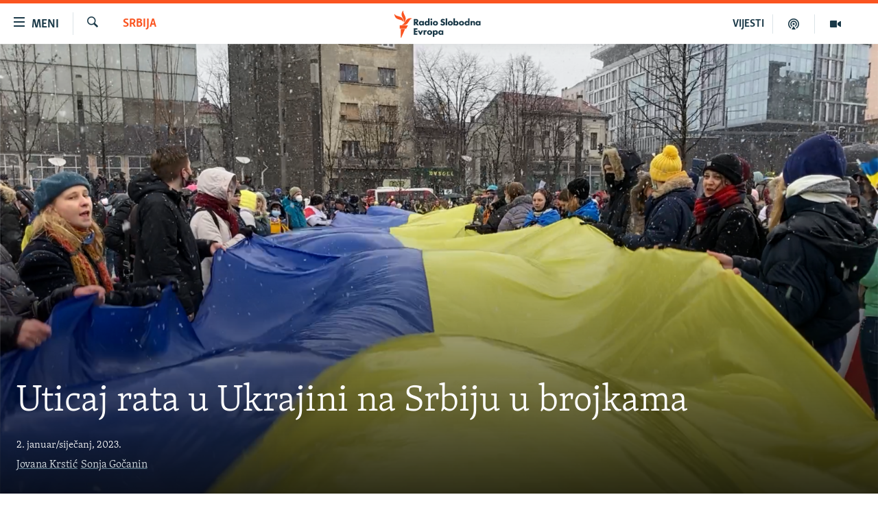

--- FILE ---
content_type: text/html; charset=utf-8
request_url: https://www.slobodnaevropa.org/a/uticaj-rat-ukrajina-srbija-ekonomija-rente-inflacija-ruske-firme/32200432.html
body_size: 18671
content:

<!DOCTYPE html>
<html lang="sh" dir="ltr" class="no-js">
<head>
<link href="/Content/responsive/RFE/sh-SH/RFE-sh-SH.css?&amp;av=0.0.0.0&amp;cb=374" rel="stylesheet"/>
<script src="https://tags.slobodnaevropa.org/rferl-pangea/prod/utag.sync.js"></script> <script type='text/javascript' src='https://www.youtube.com/iframe_api' async></script>
<link rel="manifest" href="/manifest.json">
<script type="text/javascript">
//a general 'js' detection, must be on top level in <head>, due to CSS performance
document.documentElement.className = "js";
var cacheBuster = "374";
var appBaseUrl = "/";
var imgEnhancerBreakpoints = [0, 144, 256, 408, 650, 1023, 1597];
var isLoggingEnabled = false;
var isPreviewPage = false;
var isLivePreviewPage = false;
if (!isPreviewPage) {
window.RFE = window.RFE || {};
window.RFE.cacheEnabledByParam = window.location.href.indexOf('nocache=1') === -1;
const url = new URL(window.location.href);
const params = new URLSearchParams(url.search);
// Remove the 'nocache' parameter
params.delete('nocache');
// Update the URL without the 'nocache' parameter
url.search = params.toString();
window.history.replaceState(null, '', url.toString());
} else {
window.addEventListener('load', function() {
const links = window.document.links;
for (let i = 0; i < links.length; i++) {
links[i].href = '#';
links[i].target = '_self';
}
})
}
// Iframe & Embed detection
var embedProperties = {};
try {
// Reliable way to check if we are in an iframe.
var isIframe = window.self !== window.top;
embedProperties.is_iframe = isIframe;
if (!isIframe) {
embedProperties.embed_context = "main";
} else {
// We are in an iframe. Let's try to access the parent.
// This access will only fail with strict cross-origin (without document.domain).
var parentLocation = window.top.location;
// The access succeeded. Now we explicitly compare the hostname.
if (window.location.hostname === parentLocation.hostname) {
embedProperties.embed_context = "embed_self";
} else {
// Hostname is different (e.g. different subdomain with document.domain)
embedProperties.embed_context = "embed_cross";
}
// Since the access works, we can safely get the details.
embedProperties.url_parent = parentLocation.href;
embedProperties.title_parent = window.top.document.title;
}
} catch (err) {
// We are in an iframe, and an error occurred, probably due to cross-origin restrictions.
embedProperties.is_iframe = true;
embedProperties.embed_context = "embed_cross";
// We cannot access the properties of window.top.
// `document.referrer` can sometimes provide the URL of the parent page.
// It is not 100% reliable, but it is the best we can do in this situation.
embedProperties.url_parent = document.referrer || null;
embedProperties.title_parent = null; // We can't get to the title in a cross-origin scenario.
}
var pwaEnabled = true;
var swCacheDisabled;
var imageDensity = 2;
</script>
<meta charset="utf-8" />
<title>Uticaj rata u Ukrajini na Srbiju u brojkama</title>
<meta name="description" content="Porast broja ruskih državljana i ruskih firmi u Srbiji, povećanje cena iznajmljivanja nekretnina, rast potrošačkih cena neke su od pojava sa kojima se Srbija suočila od 24. februara kada je Rusija započela rat u Ukrajini." />
<meta name="keywords" content="Srbija, Aktuelno, Rat u Ukrajini, srbija, ukrajina, rat" />
<meta name="viewport" content="width=device-width, initial-scale=1.0" />
<meta http-equiv="X-UA-Compatible" content="IE=edge" />
<meta name="robots" content="max-image-preview:large"><meta property="fb:pages" content="196390633882" />
<link href="https://www.slobodnaevropa.org/a/uticaj-rat-ukrajina-srbija-ekonomija-rente-inflacija-ruske-firme/32200432.html" rel="canonical" />
<meta name="apple-mobile-web-app-title" content="RSE" />
<meta name="apple-mobile-web-app-status-bar-style" content="black" />
<meta name="apple-itunes-app" content="app-id=475986784, app-argument=//32200432.ltr" />
<meta content="Uticaj rata u Ukrajini na Srbiju u brojkama" property="og:title" />
<meta content="&amp;nbsp;" property="og:description" />
<meta content="article" property="og:type" />
<meta content="https://www.slobodnaevropa.org/a/uticaj-rat-ukrajina-srbija-ekonomija-rente-inflacija-ruske-firme/32200432.html" property="og:url" />
<meta content="Radio Slobodna Evropa" property="og:site_name" />
<meta content="https://www.facebook.com/RSE.Balkan" property="article:publisher" />
<meta content="https://gdb.rferl.org/020c0000-0aff-0242-e3d2-08d9ff943780_w1200_h630.png" property="og:image" />
<meta content="1200" property="og:image:width" />
<meta content="630" property="og:image:height" />
<meta content="821983274600050" property="fb:app_id" />
<meta content="Jovana Krstić" name="Author" />
<meta content="Sonja Gočanin" name="Author" />
<meta content="summary_large_image" name="twitter:card" />
<meta content="@RSE_Balkan" name="twitter:site" />
<meta content="https://gdb.rferl.org/020c0000-0aff-0242-e3d2-08d9ff943780_w1200_h630.png" name="twitter:image" />
<meta content="Uticaj rata u Ukrajini na Srbiju u brojkama" name="twitter:title" />
<meta content="&amp;nbsp;" name="twitter:description" />
<link rel="amphtml" href="https://www.slobodnaevropa.org/amp/uticaj-rat-ukrajina-srbija-ekonomija-rente-inflacija-ruske-firme/32200432.html" />
<script type="application/ld+json">{"articleSection":"Srbija","isAccessibleForFree":true,"headline":"Uticaj rata u Ukrajini na Srbiju u brojkama","inLanguage":"sh-SH","keywords":"Srbija, Aktuelno, Rat u Ukrajini, srbija, ukrajina, rat","author":[{"@type":"Person","url":"https://www.slobodnaevropa.org/author/jovana-krstic/qyqkqv","description":"Novinarka Radija Slobodna Evropa u Beogradu.","image":{"@type":"ImageObject","url":"https://gdb.rferl.org/01000000-0a00-0242-88ae-08dc16a2f407.png"},"name":"Jovana Krstić"},{"@type":"Person","url":"https://www.slobodnaevropa.org/author/sonja-gocanin/o-jvqi","description":"Novinarka biroa Radija Slobodna Evropa u Beogradu.","image":{"@type":"ImageObject","url":"https://gdb.rferl.org/01000000-0a00-0242-88ae-08dc16a2f407.png"},"name":"Sonja Gočanin"}],"datePublished":"2023-01-02 10:01:26Z","dateModified":"2023-01-04 10:29:54Z","publisher":{"logo":{"width":512,"height":220,"@type":"ImageObject","url":"https://www.slobodnaevropa.org/Content/responsive/RFE/sh-SH/img/logo.png"},"@type":"NewsMediaOrganization","url":"https://www.slobodnaevropa.org","sameAs":["https://facebook.com/pages/Slobodna-Evropa-Balkanski-Servis/196390633882?_rdr","https://twitter.com/RSE_Balkan","https://www.youtube.com/user/RadioSlobodnaEvropa","https://www.instagram.com/radioslobodnaevropa/"],"name":"Radio Slobodna Evropa","alternateName":""},"@context":"https://schema.org","@type":"NewsArticle","mainEntityOfPage":"https://www.slobodnaevropa.org/a/uticaj-rat-ukrajina-srbija-ekonomija-rente-inflacija-ruske-firme/32200432.html","url":"https://www.slobodnaevropa.org/a/uticaj-rat-ukrajina-srbija-ekonomija-rente-inflacija-ruske-firme/32200432.html","description":"\u0026nbsp;","image":{"width":1080,"height":608,"@type":"ImageObject","url":"https://gdb.rferl.org/020c0000-0aff-0242-e3d2-08d9ff943780_w1080_h608.png"},"name":"Uticaj rata u Ukrajini na Srbiju u brojkama"}</script>
<script src="/Scripts/responsive/infographics.b?v=dVbZ-Cza7s4UoO3BqYSZdbxQZVF4BOLP5EfYDs4kqEo1&amp;av=0.0.0.0&amp;cb=374"></script>
<script src="/Scripts/responsive/loader.b?v=C-JLefdHQ4ECvt5x4bMsJCTq2VRkcN8JUkP-IB-DzAI1&amp;av=0.0.0.0&amp;cb=374"></script>
<link rel="icon" type="image/svg+xml" href="/Content/responsive/RFE/img/webApp/favicon.svg" />
<link rel="alternate icon" href="/Content/responsive/RFE/img/webApp/favicon.ico" />
<link rel="mask-icon" color="#ea6903" href="/Content/responsive/RFE/img/webApp/favicon_safari.svg" />
<link rel="apple-touch-icon" sizes="152x152" href="/Content/responsive/RFE/img/webApp/ico-152x152.png" />
<link rel="apple-touch-icon" sizes="144x144" href="/Content/responsive/RFE/img/webApp/ico-144x144.png" />
<link rel="apple-touch-icon" sizes="114x114" href="/Content/responsive/RFE/img/webApp/ico-114x114.png" />
<link rel="apple-touch-icon" sizes="72x72" href="/Content/responsive/RFE/img/webApp/ico-72x72.png" />
<link rel="apple-touch-icon-precomposed" href="/Content/responsive/RFE/img/webApp/ico-57x57.png" />
<link rel="icon" sizes="192x192" href="/Content/responsive/RFE/img/webApp/ico-192x192.png" />
<link rel="icon" sizes="128x128" href="/Content/responsive/RFE/img/webApp/ico-128x128.png" />
<meta name="msapplication-TileColor" content="#ffffff" />
<meta name="msapplication-TileImage" content="/Content/responsive/RFE/img/webApp/ico-144x144.png" />
<link rel="preload" href="/Content/responsive/fonts/Skolar-Lt_Latin_v2.woff" type="font/woff" as="font" crossorigin="anonymous" />
<link rel="alternate" type="application/rss+xml" title="RFE/RL - Top Stories [RSS]" href="/api/" />
<link rel="sitemap" type="application/rss+xml" href="/sitemap.xml" />
<script type="text/javascript">
var analyticsData = Object.assign(embedProperties, {url:"https://www.slobodnaevropa.org/a/uticaj-rat-ukrajina-srbija-ekonomija-rente-inflacija-ruske-firme/32200432.html",property_id:"430",article_uid:"32200432",page_title:"Uticaj rata u Ukrajini na Srbiju u brojkama",page_type:"feature story",content_type:"article",subcontent_type:"feature story",last_modified:"2023-01-04 10:29:54Z",pub_datetime:"2023-01-02 10:01:26Z",section:"srbija",english_section:"serbia",byline:"Jovana Krstić, Sonja Gočanin",categories:"serbia,aktuelno,ukraine-war",tags:"srbija;ukrajina;rat",domain:"www.slobodnaevropa.org",language:"Serbo-Croatian",language_service:"RFERL Balkans Regional",platform:"web",copied:"no",copied_article:"",copied_title:"",runs_js:"Yes",cms_release:"8.45.0.0.374",enviro_type:"prod",slug:"uticaj-rat-ukrajina-srbija-ekonomija-rente-inflacija-ruske-firme",entity:"RFE",short_language_service:"SER",platform_short:"W",page_name:"Uticaj rata u Ukrajini na Srbiju u brojkama"});
// Push Analytics data as GTM message (without "event" attribute and before GTM initialization)
window.dataLayer = window.dataLayer || [];
window.dataLayer.push(analyticsData);
</script>
<script type="text/javascript" data-cookiecategory="analytics">
var gtmEventObject = {event: 'page_meta_ready'};window.dataLayer = window.dataLayer || [];window.dataLayer.push(gtmEventObject);
var renderGtm = "true";
if (renderGtm === "true") {
(function(w,d,s,l,i){w[l]=w[l]||[];w[l].push({'gtm.start':new Date().getTime(),event:'gtm.js'});var f=d.getElementsByTagName(s)[0],j=d.createElement(s),dl=l!='dataLayer'?'&l='+l:'';j.async=true;j.src='//www.googletagmanager.com/gtm.js?id='+i+dl;f.parentNode.insertBefore(j,f);})(window,document,'script','dataLayer','GTM-WXZBPZ');
}
</script>
</head>
<body class=" nav-no-loaded cc_theme pg-article pg-article-story print-lay-article use-sticky-share js-category-to-nav nojs-images ">
<noscript><iframe src="https://www.googletagmanager.com/ns.html?id=GTM-WXZBPZ" height="0" width="0" style="display:none;visibility:hidden"></iframe></noscript> <script type="text/javascript" data-cookiecategory="analytics">
var gtmEventObject = {event: 'page_meta_ready'};window.dataLayer = window.dataLayer || [];window.dataLayer.push(gtmEventObject);
var renderGtm = "true";
if (renderGtm === "true") {
(function(w,d,s,l,i){w[l]=w[l]||[];w[l].push({'gtm.start':new Date().getTime(),event:'gtm.js'});var f=d.getElementsByTagName(s)[0],j=d.createElement(s),dl=l!='dataLayer'?'&l='+l:'';j.async=true;j.src='//www.googletagmanager.com/gtm.js?id='+i+dl;f.parentNode.insertBefore(j,f);})(window,document,'script','dataLayer','GTM-WXZBPZ');
}
</script>
<!--Analytics tag js version start-->
<script type="text/javascript" data-cookiecategory="analytics">
var utag_data = Object.assign({}, analyticsData, {pub_year:"2023",pub_month:"01",pub_day:"02",pub_hour:"10",pub_weekday:"Monday"});
if(typeof(TealiumTagFrom)==='function' && typeof(TealiumTagSearchKeyword)==='function') {
var utag_from=TealiumTagFrom();var utag_searchKeyword=TealiumTagSearchKeyword();
if(utag_searchKeyword!=null && utag_searchKeyword!=='' && utag_data["search_keyword"]==null) utag_data["search_keyword"]=utag_searchKeyword;if(utag_from!=null && utag_from!=='') utag_data["from"]=TealiumTagFrom();}
if(window.top!== window.self&&utag_data.page_type==="snippet"){utag_data.page_type = 'iframe';}
try{if(window.top!==window.self&&window.self.location.hostname===window.top.location.hostname){utag_data.platform = 'self-embed';utag_data.platform_short = 'se';}}catch(e){if(window.top!==window.self&&window.self.location.search.includes("platformType=self-embed")){utag_data.platform = 'cross-promo';utag_data.platform_short = 'cp';}}
(function(a,b,c,d){ a="https://tags.slobodnaevropa.org/rferl-pangea/prod/utag.js"; b=document;c="script";d=b.createElement(c);d.src=a;d.type="text/java"+c;d.async=true; a=b.getElementsByTagName(c)[0];a.parentNode.insertBefore(d,a); })();
</script>
<!--Analytics tag js version end-->
<!-- Analytics tag management NoScript -->
<noscript>
<img style="position: absolute; border: none;" src="https://ssc.slobodnaevropa.org/b/ss/bbgprod,bbgentityrferl/1/G.4--NS/1753615013?pageName=rfe%3aser%3aw%3afeature%20story%3auticaj%20rata%20u%20ukrajini%20na%20srbiju%20u%20brojkama&amp;c6=uticaj%20rata%20u%20ukrajini%20na%20srbiju%20u%20brojkama&amp;v36=8.45.0.0.374&amp;v6=D=c6&amp;g=https%3a%2f%2fwww.slobodnaevropa.org%2fa%2futicaj-rat-ukrajina-srbija-ekonomija-rente-inflacija-ruske-firme%2f32200432.html&amp;c1=D=g&amp;v1=D=g&amp;events=event1,event52&amp;c16=rferl%20balkans%20regional&amp;v16=D=c16&amp;c5=serbia&amp;v5=D=c5&amp;ch=srbija&amp;c15=serbo-croatian&amp;v15=D=c15&amp;c4=article&amp;v4=D=c4&amp;c14=32200432&amp;v14=D=c14&amp;v20=no&amp;c17=web&amp;v17=D=c17&amp;mcorgid=518abc7455e462b97f000101%40adobeorg&amp;server=www.slobodnaevropa.org&amp;pageType=D=c4&amp;ns=bbg&amp;v29=D=server&amp;v25=rfe&amp;v30=430&amp;v105=D=User-Agent " alt="analytics" width="1" height="1" /></noscript>
<!-- End of Analytics tag management NoScript -->
<!--*** Accessibility links - For ScreenReaders only ***-->
<section>
<div class="sr-only">
<h2>Dostupni linkovi</h2>
<ul>
<li><a href="#content" data-disable-smooth-scroll="1">Pređite na glavni sadržaj</a></li>
<li><a href="#navigation" data-disable-smooth-scroll="1">Pređite na glavnu navigaciju</a></li>
<li><a href="#txtHeaderSearch" data-disable-smooth-scroll="1">Pređite na pretragu</a></li>
</ul>
</div>
</section>
<div dir="ltr">
<div id="page">
<aside>
<div class="c-lightbox overlay-modal">
<div class="c-lightbox__intro">
<h2 class="c-lightbox__intro-title"></h2>
<button class="btn btn--rounded c-lightbox__btn c-lightbox__intro-next" title="Naredni">
<span class="ico ico--rounded ico-chevron-forward"></span>
<span class="sr-only">Naredni</span>
</button>
</div>
<div class="c-lightbox__nav">
<button class="btn btn--rounded c-lightbox__btn c-lightbox__btn--close" title="Zatvorite">
<span class="ico ico--rounded ico-close"></span>
<span class="sr-only">Zatvorite</span>
</button>
<button class="btn btn--rounded c-lightbox__btn c-lightbox__btn--prev" title="Prethodni">
<span class="ico ico--rounded ico-chevron-backward"></span>
<span class="sr-only">Prethodni</span>
</button>
<button class="btn btn--rounded c-lightbox__btn c-lightbox__btn--next" title="Naredni">
<span class="ico ico--rounded ico-chevron-forward"></span>
<span class="sr-only">Naredni</span>
</button>
</div>
<div class="c-lightbox__content-wrap">
<figure class="c-lightbox__content">
<span class="c-spinner c-spinner--lightbox">
<img src="/Content/responsive/img/player-spinner.png"
alt="molimo pričekajte"
title="molimo pričekajte" />
</span>
<div class="c-lightbox__img">
<div class="thumb">
<img src="" alt="" />
</div>
</div>
<figcaption>
<div class="c-lightbox__info c-lightbox__info--foot">
<span class="c-lightbox__counter"></span>
<span class="caption c-lightbox__caption"></span>
</div>
</figcaption>
</figure>
</div>
<div class="hidden">
<div class="content-advisory__box content-advisory__box--lightbox">
<span class="content-advisory__box-text">Ova slika sadrži osjetljivi sadržaj koji neki ljudi mogu smatrati uvredljivim ili uznemiravajućim.</span>
<button class="btn btn--transparent content-advisory__box-btn m-t-md" value="text" type="button">
<span class="btn__text">
Kliknite za otkrivanje
</span>
</button>
</div>
</div>
</div>
<div class="print-dialogue">
<div class="container">
<h3 class="print-dialogue__title section-head">Opcije štampanja:</h3>
<div class="print-dialogue__opts">
<ul class="print-dialogue__opt-group">
<li class="form__group form__group--checkbox">
<input class="form__check " id="checkboxImages" name="checkboxImages" type="checkbox" checked="checked" />
<label for="checkboxImages" class="form__label m-t-md">Slike</label>
</li>
<li class="form__group form__group--checkbox">
<input class="form__check " id="checkboxMultimedia" name="checkboxMultimedia" type="checkbox" checked="checked" />
<label for="checkboxMultimedia" class="form__label m-t-md">Multimedija</label>
</li>
</ul>
<ul class="print-dialogue__opt-group">
<li class="form__group form__group--checkbox">
<input class="form__check " id="checkboxEmbedded" name="checkboxEmbedded" type="checkbox" checked="checked" />
<label for="checkboxEmbedded" class="form__label m-t-md">Ugrađeni sadržaj</label>
</li>
<li class="hidden">
<input class="form__check " id="checkboxComments" name="checkboxComments" type="checkbox" />
<label for="checkboxComments" class="form__label m-t-md">Komentari</label>
</li>
</ul>
</div>
<div class="print-dialogue__buttons">
<button class="btn btn--secondary close-button" type="button" title="Poništi">
<span class="btn__text ">Poništi</span>
</button>
<button class="btn btn-cust-print m-l-sm" type="button" title="Odštampaj">
<span class="btn__text ">Odštampaj</span>
</button>
</div>
</div>
</div>
<div class="ctc-message pos-fix">
<div class="ctc-message__inner">Link has been copied to clipboard</div>
</div>
</aside>
<div class="hdr-20 hdr-20--big">
<div class="hdr-20__inner">
<div class="hdr-20__max pos-rel">
<div class="hdr-20__side hdr-20__side--primary d-flex">
<label data-for="main-menu-ctrl" data-switcher-trigger="true" data-switch-target="main-menu-ctrl" class="burger hdr-trigger pos-rel trans-trigger" data-trans-evt="click" data-trans-id="menu">
<span class="ico ico-close hdr-trigger__ico hdr-trigger__ico--close burger__ico burger__ico--close"></span>
<span class="ico ico-menu hdr-trigger__ico hdr-trigger__ico--open burger__ico burger__ico--open"></span>
<span class="burger__label">Meni</span>
</label>
<div class="menu-pnl pos-fix trans-target" data-switch-target="main-menu-ctrl" data-trans-id="menu">
<div class="menu-pnl__inner">
<nav class="main-nav menu-pnl__item menu-pnl__item--first">
<ul class="main-nav__list accordeon" data-analytics-tales="false" data-promo-name="link" data-location-name="nav,secnav">
<li class="main-nav__item">
<a class="main-nav__item-name main-nav__item-name--link" href="https://www.slobodnaevropa.org/vijesti-vesti" title="Vijesti" >Vijesti</a>
</li>
<li class="main-nav__item">
<a class="main-nav__item-name main-nav__item-name--link" href="/bosna-hercegovina-bih-vijesti" title="Bosna i Hercegovina" data-item-name="bosnia-herzegovina-radio-slobodna-evropa" >Bosna i Hercegovina</a>
</li>
<li class="main-nav__item">
<a class="main-nav__item-name main-nav__item-name--link" href="/srbija" title="Srbija" data-item-name="serbia-rse" >Srbija</a>
</li>
<li class="main-nav__item">
<a class="main-nav__item-name main-nav__item-name--link" href="/kosovo" title="Kosovo" data-item-name="sekcija-kosovo" >Kosovo</a>
</li>
<li class="main-nav__item">
<a class="main-nav__item-name main-nav__item-name--link" href="/sjeverna-makedonija" title="Sjeverna Makedonija" data-item-name="north-macedonia" >Sjeverna Makedonija</a>
</li>
<li class="main-nav__item">
<a class="main-nav__item-name main-nav__item-name--link" href="/crna-gora" title="Crna Gora" data-item-name="montenegro" >Crna Gora</a>
</li>
<li class="main-nav__item accordeon__item" data-switch-target="menu-item-3058">
<label class="main-nav__item-name main-nav__item-name--label accordeon__control-label" data-switcher-trigger="true" data-for="menu-item-3058">
Vizuelno
<span class="ico ico-chevron-down main-nav__chev"></span>
</label>
<div class="main-nav__sub-list">
<a class="main-nav__item-name main-nav__item-name--link main-nav__item-name--sub" href="/video" title="Video" data-item-name="video" >Video</a>
<a class="main-nav__item-name main-nav__item-name--link main-nav__item-name--sub" href="/fotogalerije" title="Fotogalerije" data-item-name="photo-galleries" >Fotogalerije</a>
<a class="main-nav__item-name main-nav__item-name--link main-nav__item-name--sub" href="/infografike-multimedija" title="Infografike" data-item-name="infographics" >Infografike</a>
</div>
</li>
<li class="main-nav__item">
<a class="main-nav__item-name main-nav__item-name--link" href="/podkasti" title="Podcasti" data-item-name="podcasts" >Podcasti</a>
</li>
<li class="main-nav__item">
<a class="main-nav__item-name main-nav__item-name--link" href="/z/22613" title="Rat u Ukrajini" data-item-name="ukraine-war" >Rat u Ukrajini</a>
</li>
<li class="main-nav__item">
<a class="main-nav__item-name main-nav__item-name--link" href="https://www.slobodnaevropa.org/kinanabalkanu" title="Kina na Balkanu" >Kina na Balkanu</a>
</li>
<li class="main-nav__item">
<a class="main-nav__item-name main-nav__item-name--link" href="/rse-svijet-svet" title="RSE priče iz svijeta" data-item-name="From RFE world" >RSE priče iz svijeta</a>
</li>
<li class="main-nav__item">
<a class="main-nav__item-name main-nav__item-name--link" href="/ispricaj-mi" title="Ispričaj mi" data-item-name="talk to me in bosnian " >Ispričaj mi</a>
</li>
<li class="main-nav__item">
<a class="main-nav__item-name main-nav__item-name--link" href="/dnevnoRSE" title="Dnevno@RSE" data-item-name="daily-rfe" >Dnevno@RSE</a>
</li>
<li class="main-nav__item accordeon__item" data-switch-target="menu-item-2940">
<label class="main-nav__item-name main-nav__item-name--label accordeon__control-label" data-switcher-trigger="true" data-for="menu-item-2940">
Specijali RSE
<span class="ico ico-chevron-down main-nav__chev"></span>
</label>
<div class="main-nav__sub-list">
<a class="main-nav__item-name main-nav__item-name--link main-nav__item-name--sub" href="/p/9891.html" title="Novinari RSE u zatvoru" data-item-name="rfe-journalists-prisoned" >Novinari RSE u zatvoru</a>
<a class="main-nav__item-name main-nav__item-name--link main-nav__item-name--sub" href="/z/20074" title="Post Scriptum" data-item-name="post-scriptum" >Post Scriptum</a>
<a class="main-nav__item-name main-nav__item-name--link main-nav__item-name--sub" href="https://www.slobodnaevropa.org/p/7633.html" title="Genocid u Srebrenici" target="_blank" rel="noopener">Genocid u Srebrenici</a>
<a class="main-nav__item-name main-nav__item-name--link main-nav__item-name--sub" href="/z/22503" title="Više od naslova" data-item-name="behind-the-headlines" >Više od naslova</a>
<a class="main-nav__item-name main-nav__item-name--link main-nav__item-name--sub" href="https://www.slobodnaevropa.org/a/mjesto-za-sjecanje-covid-balkan/31283890.html" title="Mjesto za sjećanje" >Mjesto za sjećanje</a>
<a class="main-nav__item-name main-nav__item-name--link main-nav__item-name--sub" href="/p/8294.html" title="Moja Evropa" data-item-name="my-europe-" >Moja Evropa</a>
<a class="main-nav__item-name main-nav__item-name--link main-nav__item-name--sub" href="/p/8619.html" title="Tri decenije od rata u BiH" data-item-name="bosnia-30-years-later" >Tri decenije od rata u BiH</a>
<a class="main-nav__item-name main-nav__item-name--link main-nav__item-name--sub" href="https://www.slobodnaevropa.org/a/29029986.html?utm_source=South-Slavic&amp;utm_medium=banner&amp;utm_campaign=Dianina-Lista-1c-(GR-972)#chapter-0" title="Jasenovac, sjećanje s rizikom" target="_blank" rel="noopener">Jasenovac, sjećanje s rizikom</a>
<a class="main-nav__item-name main-nav__item-name--link main-nav__item-name--sub" href="https://www.slobodnaevropa.org/a/dejtonski-sporazum-bih/30284282.html" title="Sve karte Dejtona" target="_blank" rel="noopener">Sve karte Dejtona</a>
<a class="main-nav__item-name main-nav__item-name--link main-nav__item-name--sub" href="https://www.slobodnaevropa.org/p/6865.html?utm_source=South-Slavic&amp;utm_medium=banner&amp;utm_campaign=100-years-of-Yugoslavia-1c" title="Nastanak i raspad Jugoslavije" target="_blank" rel="noopener">Nastanak i raspad Jugoslavije</a>
</div>
</li>
</ul>
</nav>
<div class="menu-pnl__item menu-pnl__item--social">
<h5 class="menu-pnl__sub-head">Pratite nas</h5>
<a href="https://facebook.com/pages/Slobodna-Evropa-Balkanski-Servis/196390633882?_rdr" title="Pratite nas na Facebooku" data-analytics-text="follow_on_facebook" class="btn btn--rounded btn--social-inverted menu-pnl__btn js-social-btn btn-facebook" target="_blank" rel="noopener">
<span class="ico ico-facebook-alt ico--rounded"></span>
</a>
<a href="https://twitter.com/RSE_Balkan" title="Pratite nas na Twitteru" data-analytics-text="follow_on_twitter" class="btn btn--rounded btn--social-inverted menu-pnl__btn js-social-btn btn-twitter" target="_blank" rel="noopener">
<span class="ico ico-twitter ico--rounded"></span>
</a>
<a href="https://www.youtube.com/user/RadioSlobodnaEvropa" title="Pratite nas na YouTubeu" data-analytics-text="follow_on_youtube" class="btn btn--rounded btn--social-inverted menu-pnl__btn js-social-btn btn-youtube" target="_blank" rel="noopener">
<span class="ico ico-youtube ico--rounded"></span>
</a>
<a href="https://www.instagram.com/radioslobodnaevropa/" title="Pratite nas na Instagramu" data-analytics-text="follow_on_instagram" class="btn btn--rounded btn--social-inverted menu-pnl__btn js-social-btn btn-instagram" target="_blank" rel="noopener">
<span class="ico ico-instagram ico--rounded"></span>
</a>
</div>
<div class="menu-pnl__item">
<a href="/navigation/allsites" class="menu-pnl__item-link">
<span class="ico ico-languages "></span>
Sve RFE/RL stranice
</a>
</div>
</div>
</div>
<label data-for="top-search-ctrl" data-switcher-trigger="true" data-switch-target="top-search-ctrl" class="top-srch-trigger hdr-trigger">
<span class="ico ico-close hdr-trigger__ico hdr-trigger__ico--close top-srch-trigger__ico top-srch-trigger__ico--close"></span>
<span class="ico ico-search hdr-trigger__ico hdr-trigger__ico--open top-srch-trigger__ico top-srch-trigger__ico--open"></span>
</label>
<div class="srch-top srch-top--in-header" data-switch-target="top-search-ctrl">
<div class="container">
<form action="/s" class="srch-top__form srch-top__form--in-header" id="form-topSearchHeader" method="get" role="search"><label for="txtHeaderSearch" class="sr-only">Pretraživač</label>
<input type="text" id="txtHeaderSearch" name="k" placeholder="pretražite tekst..." accesskey="s" value="" class="srch-top__input analyticstag-event" onkeydown="if (event.keyCode === 13) { FireAnalyticsTagEventOnSearch('search', $dom.get('#txtHeaderSearch')[0].value) }" />
<button title="Pretraživač" type="submit" class="btn btn--top-srch analyticstag-event" onclick="FireAnalyticsTagEventOnSearch('search', $dom.get('#txtHeaderSearch')[0].value) ">
<span class="ico ico-search"></span>
</button></form>
</div>
</div>
<a href="/" class="main-logo-link">
<img src="/Content/responsive/RFE/sh-SH/img/logo-compact.svg?cb=374" class="main-logo main-logo--comp" alt="logotip stranice">
<img src="/Content/responsive/RFE/sh-SH/img/logo.svg?cb=374" class="main-logo main-logo--big" alt="logotip stranice">
</a>
</div>
<div class="hdr-20__side hdr-20__side--secondary d-flex">
<a href="/video" title="Video" class="hdr-20__secondary-item" data-item-name="video">
<span class="ico ico-video hdr-20__secondary-icon"></span>
</a>
<a href="/podkasti" title="Podcast" class="hdr-20__secondary-item" data-item-name="podcast">
<span class="ico ico-podcast hdr-20__secondary-icon"></span>
</a>
<a href="/vijesti-vesti" title="VIJESTI" class="hdr-20__secondary-item hdr-20__secondary-item--lang" data-item-name="satellite">
VIJESTI
</a>
<a href="/s" title="Pretraživač" class="hdr-20__secondary-item hdr-20__secondary-item--search" data-item-name="search">
<span class="ico ico-search hdr-20__secondary-icon hdr-20__secondary-icon--search"></span>
</a>
<div class="srch-bottom">
<form action="/s" class="srch-bottom__form d-flex" id="form-bottomSearch" method="get" role="search"><label for="txtSearch" class="sr-only">Pretraživač</label>
<input type="search" id="txtSearch" name="k" placeholder="pretražite tekst..." accesskey="s" value="" class="srch-bottom__input analyticstag-event" onkeydown="if (event.keyCode === 13) { FireAnalyticsTagEventOnSearch('search', $dom.get('#txtSearch')[0].value) }" />
<button title="Pretraživač" type="submit" class="btn btn--bottom-srch analyticstag-event" onclick="FireAnalyticsTagEventOnSearch('search', $dom.get('#txtSearch')[0].value) ">
<span class="ico ico-search"></span>
</button></form>
</div>
</div>
<img src="/Content/responsive/RFE/sh-SH/img/logo-print.gif?cb=374" class="logo-print" loading="lazy" alt="logotip stranice">
<img src="/Content/responsive/RFE/sh-SH/img/logo-print_color.png?cb=374" class="logo-print logo-print--color" loading="lazy" alt="logotip stranice">
</div>
</div>
</div>
<script>
if (document.body.className.indexOf('pg-home') > -1) {
var nav2In = document.querySelector('.hdr-20__inner');
var nav2Sec = document.querySelector('.hdr-20__side--secondary');
var secStyle = window.getComputedStyle(nav2Sec);
if (nav2In && window.pageYOffset < 150 && secStyle['position'] !== 'fixed') {
nav2In.classList.add('hdr-20__inner--big')
}
}
</script>
<div class="c-hlights c-hlights--breaking c-hlights--no-item" data-hlight-display="mobile,desktop">
<div class="c-hlights__wrap container p-0">
<div class="c-hlights__nav">
<a role="button" href="#" title="Prethodni">
<span class="ico ico-chevron-backward m-0"></span>
<span class="sr-only">Prethodni</span>
</a>
<a role="button" href="#" title="Naredni">
<span class="ico ico-chevron-forward m-0"></span>
<span class="sr-only">Naredni</span>
</a>
</div>
<span class="c-hlights__label">
<span class="">Vanredno</span>
<span class="switcher-trigger">
<label data-for="more-less-1" data-switcher-trigger="true" class="switcher-trigger__label switcher-trigger__label--more p-b-0" title="Više sadržaja">
<span class="ico ico-chevron-down"></span>
</label>
<label data-for="more-less-1" data-switcher-trigger="true" class="switcher-trigger__label switcher-trigger__label--less p-b-0" title="Prikaži manje">
<span class="ico ico-chevron-up"></span>
</label>
</span>
</span>
<ul class="c-hlights__items switcher-target" data-switch-target="more-less-1">
</ul>
</div>
</div> <div id="content" class="featured-article p-t-0">
<div class="featured-article__header">
<div class="fa__cover">
<div class="media-block media-block--fa media-block--io">
<div class="img-wrap ">
<div class="thumb thumb16_9">
<img src="https://gdb.rferl.org/020c0000-0aff-0242-e3d2-08d9ff943780_w250_r1_s.png" alt="Zastava Ukrajine na antiratnom protestu u Beogradu 6. marta 2022." />
</div>
</div>
<div class="fa-header__info img-overlay">
<div class="container">
<div class="category js-category category--mb">
<a class="" href="/vesti-srbija">Srbija</a> </div>
<h1 class="title pg-title pg-title--featured">
Uticaj rata u Ukrajini na Srbiju u brojkama
</h1>
<div class="m-t-md"> <div class="publishing-details ">
<div class="published">
<span class="date" >
<time pubdate="pubdate" datetime="2023-01-02T11:01:26+01:00">
2. januar/siječanj, 2023.
</time>
</span>
</div>
<div class="links links--inverted">
<ul class="links__list links_list--inverted">
<li class="links__item links__item--inverted">
<a class="links__item-link" href="/author/jovana-krstic/qyqkqv" title="Jovana Krstić">Jovana Krstić</a>
</li>
<li class="links__item links__item--inverted">
<a class="links__item-link" href="/author/sonja-gocanin/o-jvqi" title="Sonja Gočanin">Sonja Gočanin</a>
</li>
</ul>
</div>
</div>
</div></div>
</div>
</div>
</div>
<div class="container">
<span class="caption">
Zastava Ukrajine na antiratnom protestu u Beogradu 6. marta 2022.
<span class="caption__credit">Fotografija:Gordana Ćosić (RFE/RL)</span>
</span>
</div>
<div class="fa-container fa-mobile-img-overlay">
<div class="category js-category category--mb">
<a class="" href="/vesti-srbija">Srbija</a> </div>
<h1 class="title pg-title pg-title--featured">
Uticaj rata u Ukrajini na Srbiju u brojkama
</h1>
<div class="m-t-md"> <div class="publishing-details ">
<div class="published">
<span class="date" >
<time pubdate="pubdate" datetime="2023-01-02T11:01:26+01:00">
2. januar/siječanj, 2023.
</time>
</span>
</div>
<div class="links links--inverted">
<ul class="links__list links_list--inverted">
<li class="links__item links__item--inverted">
<a class="links__item-link" href="/author/jovana-krstic/qyqkqv" title="Jovana Krstić">Jovana Krstić</a>
</li>
<li class="links__item links__item--inverted">
<a class="links__item-link" href="/author/sonja-gocanin/o-jvqi" title="Sonja Gočanin">Sonja Gočanin</a>
</li>
</ul>
</div>
</div>
</div>
</div>
</div>
<div class="container fa-share">
<div class="row fa-share pos-rel">
<div class="fa-share__col m-t-md article-share">
<div class="share--box">
<div class="sticky-share-container" style="display:none">
<div class="container">
<a href="https://www.slobodnaevropa.org" id="logo-sticky-share">&nbsp;</a>
<div class="pg-title pg-title--sticky-share">
Uticaj rata u Ukrajini na Srbiju u brojkama
</div>
<div class="sticked-nav-actions">
<!--This part is for sticky navigation display-->
<p class="buttons link-content-sharing p-0 ">
<button class="btn btn--link btn-content-sharing p-t-0 " id="btnContentSharing" value="text" role="Button" type="" title="Uključi više opcije dijeljenja">
<span class="ico ico-share ico--l"></span>
<span class="btn__text ">
Podijelite
</span>
</button>
</p>
<aside class="content-sharing js-content-sharing js-content-sharing--apply-sticky content-sharing--sticky"
role="complementary"
data-share-url="https://www.slobodnaevropa.org/a/uticaj-rat-ukrajina-srbija-ekonomija-rente-inflacija-ruske-firme/32200432.html" data-share-title="Uticaj rata u Ukrajini na Srbiju u brojkama" data-share-text="">
<div class="content-sharing__popover">
<h6 class="content-sharing__title">Podijelite</h6>
<button href="#close" id="btnCloseSharing" class="btn btn--text-like content-sharing__close-btn">
<span class="ico ico-close ico--l"></span>
</button>
<ul class="content-sharing__list">
<li class="content-sharing__item">
<div class="ctc ">
<input type="text" class="ctc__input" readonly="readonly">
<a href="" js-href="https://www.slobodnaevropa.org/a/uticaj-rat-ukrajina-srbija-ekonomija-rente-inflacija-ruske-firme/32200432.html" class="content-sharing__link ctc__button">
<span class="ico ico-copy-link ico--rounded ico--s"></span>
<span class="content-sharing__link-text">Kopiraj link</span>
</a>
</div>
</li>
<li class="content-sharing__item">
<a href="https://facebook.com/sharer.php?u=https%3a%2f%2fwww.slobodnaevropa.org%2fa%2futicaj-rat-ukrajina-srbija-ekonomija-rente-inflacija-ruske-firme%2f32200432.html"
data-analytics-text="share_on_facebook"
title="Facebook" target="_blank"
class="content-sharing__link js-social-btn">
<span class="ico ico-facebook ico--rounded ico--s"></span>
<span class="content-sharing__link-text">Facebook</span>
</a>
</li>
<li class="content-sharing__item visible-xs-inline-block visible-sm-inline-block">
<a href="viber://forward?text=https%3a%2f%2fwww.slobodnaevropa.org%2fa%2futicaj-rat-ukrajina-srbija-ekonomija-rente-inflacija-ruske-firme%2f32200432.html"
data-analytics-text="share_on_viber"
title="Viber" target="_blank"
class="content-sharing__link js-social-btn">
<span class="ico ico-viber ico--rounded ico--s"></span>
<span class="content-sharing__link-text">Viber</span>
</a>
</li>
<li class="content-sharing__item">
<a href="https://twitter.com/share?url=https%3a%2f%2fwww.slobodnaevropa.org%2fa%2futicaj-rat-ukrajina-srbija-ekonomija-rente-inflacija-ruske-firme%2f32200432.html&amp;text=Uticaj+rata+u+Ukrajini+na+Srbiju+u+brojkama"
data-analytics-text="share_on_twitter"
title="X (Twitter)" target="_blank"
class="content-sharing__link js-social-btn">
<span class="ico ico-twitter ico--rounded ico--s"></span>
<span class="content-sharing__link-text">X (Twitter)</span>
</a>
</li>
<li class="content-sharing__item">
<a href="mailto:?body=https%3a%2f%2fwww.slobodnaevropa.org%2fa%2futicaj-rat-ukrajina-srbija-ekonomija-rente-inflacija-ruske-firme%2f32200432.html&amp;subject=Uticaj rata u Ukrajini na Srbiju u brojkama"
title="Email"
class="content-sharing__link ">
<span class="ico ico-email ico--rounded ico--s"></span>
<span class="content-sharing__link-text">Email</span>
</a>
</li>
</ul>
</div>
</aside>
</div>
</div>
</div>
<div class="links">
<p class="buttons link-content-sharing p-0 ">
<button class="btn btn--link btn-content-sharing p-t-0 " id="btnContentSharing" value="text" role="Button" type="" title="Uključi više opcije dijeljenja">
<span class="ico ico-share ico--l"></span>
<span class="btn__text ">
Podijelite
</span>
</button>
</p>
<aside class="content-sharing js-content-sharing " role="complementary"
data-share-url="https://www.slobodnaevropa.org/a/uticaj-rat-ukrajina-srbija-ekonomija-rente-inflacija-ruske-firme/32200432.html" data-share-title="Uticaj rata u Ukrajini na Srbiju u brojkama" data-share-text="">
<div class="content-sharing__popover">
<h6 class="content-sharing__title">Podijelite</h6>
<button href="#close" id="btnCloseSharing" class="btn btn--text-like content-sharing__close-btn">
<span class="ico ico-close ico--l"></span>
</button>
<ul class="content-sharing__list">
<li class="content-sharing__item">
<div class="ctc ">
<input type="text" class="ctc__input" readonly="readonly">
<a href="" js-href="https://www.slobodnaevropa.org/a/uticaj-rat-ukrajina-srbija-ekonomija-rente-inflacija-ruske-firme/32200432.html" class="content-sharing__link ctc__button">
<span class="ico ico-copy-link ico--rounded ico--l"></span>
<span class="content-sharing__link-text">Kopiraj link</span>
</a>
</div>
</li>
<li class="content-sharing__item">
<a href="https://facebook.com/sharer.php?u=https%3a%2f%2fwww.slobodnaevropa.org%2fa%2futicaj-rat-ukrajina-srbija-ekonomija-rente-inflacija-ruske-firme%2f32200432.html"
data-analytics-text="share_on_facebook"
title="Facebook" target="_blank"
class="content-sharing__link js-social-btn">
<span class="ico ico-facebook ico--rounded ico--l"></span>
<span class="content-sharing__link-text">Facebook</span>
</a>
</li>
<li class="content-sharing__item visible-xs-inline-block visible-sm-inline-block">
<a href="viber://forward?text=https%3a%2f%2fwww.slobodnaevropa.org%2fa%2futicaj-rat-ukrajina-srbija-ekonomija-rente-inflacija-ruske-firme%2f32200432.html"
data-analytics-text="share_on_viber"
title="Viber" target="_blank"
class="content-sharing__link js-social-btn">
<span class="ico ico-viber ico--rounded ico--l"></span>
<span class="content-sharing__link-text">Viber</span>
</a>
</li>
<li class="content-sharing__item">
<a href="https://twitter.com/share?url=https%3a%2f%2fwww.slobodnaevropa.org%2fa%2futicaj-rat-ukrajina-srbija-ekonomija-rente-inflacija-ruske-firme%2f32200432.html&amp;text=Uticaj+rata+u+Ukrajini+na+Srbiju+u+brojkama"
data-analytics-text="share_on_twitter"
title="X (Twitter)" target="_blank"
class="content-sharing__link js-social-btn">
<span class="ico ico-twitter ico--rounded ico--l"></span>
<span class="content-sharing__link-text">X (Twitter)</span>
</a>
</li>
<li class="content-sharing__item">
<a href="mailto:?body=https%3a%2f%2fwww.slobodnaevropa.org%2fa%2futicaj-rat-ukrajina-srbija-ekonomija-rente-inflacija-ruske-firme%2f32200432.html&amp;subject=Uticaj rata u Ukrajini na Srbiju u brojkama"
title="Email"
class="content-sharing__link ">
<span class="ico ico-email ico--rounded ico--l"></span>
<span class="content-sharing__link-text">Email</span>
</a>
</li>
</ul>
</div>
</aside>
<p class="link-print hidden-xs buttons p-0">
<button class="btn btn--link btn-print p-t-0" onclick="if (typeof FireAnalyticsTagEvent === 'function') {FireAnalyticsTagEvent({ on_page_event: 'print_story' });}return false" title="(CTRL+P)">
<span class="ico ico-print"></span>
<span class="btn__text">Odštampaj</span>
</button>
</p>
</div>
</div>
</div>
</div>
</div>
<div class="container container--featured m-t-md">
<div id="article-content">
<div class="wsw">
<div class="fa-container"><p>Porast broja ruskih državljana i ruskih firmi u Srbiji, povećanje cena iznajmljivanja nekretnina, rast potrošačkih cena neke su od pojava sa kojima se Srbija suočila od 24. februara kada je Rusija započela rat u Ukrajini.</p>
<p>Ovaj rat uticao je globalno na inflaciju, na cenu energenata i hrane imajući u vidu da je Rusija značajan izvoznik gasa i nafte, a Ukrajina i Rusija čine 30 odsto ukupnog izvoza pšenice.</p>
<p>U Ukrajini je do 26. decembra zabeleženo skoro 18.000 civilnih žrtava rata, prema podacima Kancelarije visokog poverenika Ujedinjenih nacija za ljudska prava (OHCHR). Milioni ljudi su raseljeni.</p></div><div class="fa-container fa-container--full"><div class="wsw__embed wsw__embed--fullwidth">
<figure class="media-image js-media-expand">
<div class="img-wrap">
<div class="thumb">
<img alt="Demonstrant pali svoj ruski pasoš tokom demonstracija protiv ruske vojne invazije na Ukrajinu, u Beogradu, 6. marta 2022." src="https://gdb.rferl.org/C9CDD804-DE73-4150-8070-379710BC9B97_cx0_cy4_cw100_w250_r1_s.jpg" />
</div>
</div>
<figcaption>
<span class="caption">Demonstrant pali svoj ruski pasoš tokom demonstracija protiv ruske vojne invazije na Ukrajinu, u Beogradu, 6. marta 2022.</span>
</figcaption>
</figure>
</div></div><div class="fa-container">
<p>Srbiju je rat zatekao u potpunoj zavisnosti od ruskog gasa. Sa druge strane, zvaničnici Srbije računaju na podršku Rusije kada je reč o statusu njene bivše pokrajine Kosovo, koja je proglasila nezavisnost 2018. godine.</p>
<p>To su neki od razloga zašto se Srbija nije pridružila sankcijama Zapada protiv Rusije zbog rata. Ipak, Srbija je podržala rezolucije Generalne skupštine UN kojima se osuđuje agresija Rusije protiv Ukrajine.</p>
<p>Ovo su tri brojke koje su obeležile 2022. u Srbiji u kontekstu rata u Ukrajini, pre svega, na ekonomskom planu.</p>
<h2 class="wsw__h2">Rusi su došli - žive i rade u Srbiji</h2>
<p>Preko četiri hiljade ruskih preduzetnika i firmi registrovano je tokom 2022. godine u Srbiji, što je značajno više u odnosu na prethodnu godinu – 159, pokazuju podaci koje je Agencija za privredne registre Srbije poslala Radiju Slobodna Evropa (RSE).</p></div><div class="fa-container"><div class="clear"></div>
<div class="wsw__embed">
<div class="infgraphicsAttach" >
<script type="text/javascript">
initInfographics(
{
groups:[],
params:[{"Name":"q","Value":"{\"url\":\"https://datawrapper.dwcdn.net/b1lxN/2/\",\"title\":\"Ruska preduzeća registrovana u Srbiji u prethodne dve godine\",\"id\":\"datawrapper-chart-b1lxN\",\"aria\":\"Grouped Column Chart\"}","DefaultValue":"","HtmlEncode":false,"Type":"HTML"}],
isMobile:true
});
</script>
<script>
(function (d) {
var thisScriptElement = d.currentScript;
var containerElement = d.createElement('div');
containerElement.classList.add('DatawrapperSnippet');
thisScriptElement.parentNode.insertBefore(containerElement, thisScriptElement.nextSibling);
var data = JSON.parse(Infographics.Param.q);
var render = function () {
var iframe = d.createElement("IFRAME");
iframe.src = data.url;
iframe.scrolling="no"
iframe.frameborder=0
iframe.style="width: 0; min-width: 100% !important; border: none;"
iframe.height=400
// add iframe into container element
containerElement.appendChild(iframe);
var scriptE = d.createElement("script");
scriptE.type = 'text/javascript';
scriptE.innerHTML = `window.addEventListener("message", (function(e) {
if (void 0 !== e.data["datawrapper-height"]) {
var t = document.querySelectorAll("iframe");
for (var a in e.data["datawrapper-height"]) {
for (var r = 0; r < t.length; r++) {
if (t[r].contentWindow === e.source) {
t[r].style.height = e.data["datawrapper-height"][a] + "px"
}
}
}
}
}));`;
containerElement.appendChild(scriptE);
};
// asynchronously call render function
if (d.readyState === "uninitialized" || d.readyState === "loading"){
window.addEventListener("load", render);
} else {
render();
}
})(document);
</script>
</div>
</div></div><div class="fa-container">
<p> </p>
<p>Rusima za ulazak u Srbiju ne treba viza i mogu da dobiju privremeno boravište.</p>
<p>Prema podacima Ministarstva unutrašnjih poslova Srbije (MUP), od 25. februara do 21. decembra u Srbiju je došlo 219.153 ruskih državljana, ali se nisu svi zadržali.</p>
<p>Srbija je, inače, jedna od šest država u Evropi u koju ruski državljani mogu da putuju bez viza. Druge zemlje su Bosna i Hercegovina, Belorusija, Turska, Gruzija i Jermenija.</p></div><div class="fa-container"><div class="clear"></div>
<div class="wsw__embed">
<figure class="media-gallery-embed overlay-wrap js-media-expand"
data-lbox-gallery="true"
data-lbox-gallery-url="/a/putin-rusija-putovanje-viza/32052800.html">
<a href="https://www.slobodnaevropa.org/a/putin-rusija-putovanje-viza/32052800.html" title="Gdje Rusi mogu putovati bez viza?" class="img-wrap">
<span class="thumb thumb16_9">
<noscript class="nojs-img">
<img src="https://gdb.rferl.org/09850000-0aff-0242-4309-08da9fcb87c3_w250_r1_s.jpg" alt="Gdje Rusi mogu putovati bez viza?">
</noscript>
<img data-src="https://gdb.rferl.org/09850000-0aff-0242-4309-08da9fcb87c3_w250_r1_s.jpg" alt="Gdje Rusi mogu putovati bez viza?">
</span>
<span class="ico ico-infographic ico--media-type ico--xl"></span>
<span class="ico ico-infographic ico--media-expand ico--rounded"></span>
</a>
<figcaption class="d-flex flex-wrap overlay-content">
<span class="label label--media m-l-sm">Infografika:</span>
<h4 class="title title--media m-l-sm">Gdje Rusi mogu putovati bez viza?</h4>
</figcaption>
<div class="hidden">
<div data-lbox-gallery-item-src="https://gdb.rferl.org/09850000-0aff-0242-f68d-08da9fcb4ea5_w1024_q10_s.jpg"
data-lbox-gallery-item-title="" data-lbox-gallery-item-advisory="false">
</div>
</div>
<div class="c-lightbox__intro-source">
<div class="c-lightbox__intro-content">
<div class="links links--c-lightbox">
<ul class="links__list links__list--c-lightbox">
<li class="links__item links__item--c-lightbox">
<a class="links__item-link" href="/author/berin-terovic/-kguqr" title="Berin Terović">Berin Terović</a>
</li>
</ul>
</div>
<div class="c-lightbox__intro-text">
Vladimir Putin je 21. septembra 2022. proglasio djelomičnu mobilizaciju u Rusiji, koja se direktno odnosi na blizu 300.000 ljudi, starosti između 18 i 50 godina. Zbog toga su Rusi masovno počeli kupovati avionske karte za zemlje koje im garantuju ulazak bez viza.
</div>
<aside class="share js-share--expandable c-lightbox__sharing" role="complementary"
data-share-url="/a/putin-rusija-putovanje-viza/32052800.html" data-share-title="" data-share-text="Vladimir Putin je 21. septembra 2022. proglasio djelomičnu mobilizaciju u Rusiji, koja se direktno odnosi na blizu 300.000 ljudi, starosti između 18 i 50 godina. Zbog toga su Rusi masovno počeli kupovati avionske karte za zemlje koje im garantuju ulazak bez viza. ">
<ul class="share__list">
<li class="share__item">
<div class="ctc ">
<input type="text" class="ctc__input" readonly="readonly">
<a href="" js-href="/a/putin-rusija-putovanje-viza/32052800.html" class="btn bg-transparent ctc__button">
<span class="ico ico-copy-link fs_xl "></span>
</a>
</div>
</li>
<li class="share__item">
<a href="https://facebook.com/sharer.php?u=%2fa%2fputin-rusija-putovanje-viza%2f32052800.html"
data-analytics-text="share_on_facebook"
title="Facebook" target="_blank"
class="btn bg-transparent js-social-btn">
<span class="ico ico-facebook fs_xl "></span>
</a>
</li>
<li class="share__item visible-xs-inline-block visible-sm-inline-block">
<a href="viber://forward?text=%2fa%2fputin-rusija-putovanje-viza%2f32052800.html"
data-analytics-text="share_on_viber"
title="Viber" target="_blank"
class="btn bg-transparent js-social-btn">
<span class="ico ico-viber fs_xl "></span>
</a>
</li>
<li class="share__item">
<a href="https://twitter.com/share?url=%2fa%2fputin-rusija-putovanje-viza%2f32052800.html&amp;text=Gdje+Rusi+mogu+putovati+bez+viza%3f"
data-analytics-text="share_on_twitter"
title="X (Twitter)" target="_blank"
class="btn bg-transparent js-social-btn">
<span class="ico ico-twitter fs_xl "></span>
</a>
</li>
<li class="share__item">
<a href="mailto:?body=%2fa%2fputin-rusija-putovanje-viza%2f32052800.html&amp;subject=Gdje Rusi mogu putovati bez viza?"
title="Email"
class="btn bg-transparent ">
<span class="ico ico-email fs_xl "></span>
</a>
</li>
</ul>
</aside>
</div>
</div>
</figure>
</div></div><div class="fa-container">
<p>Ruskim državljanima je za putovanje u Evropsku uniju potrebna viza. Od početka rata u Ukrajini, pojedine evropske države uvele su i dodatna ograničenja.</p>
<p>Broj ruskih državljana, baš kao i ruskih firmi i preduzetnika u Srbiji naročito je uvećan nakon što je predsednik Vladimir Putin, 21. septembra, objavio delimičnu mobilizaciju u zemlji. Broj Rusa koji dolaze u Srbiju dodatno porastao.</p></div><div class="fa-container"><div class="clear"></div>
<div class="wsw__embed">
<div class="infgraphicsAttach" >
<script type="text/javascript">
initInfographics(
{
groups:[],
params:[{"Name":"q","Value":"{\"url\":\"https://datawrapper.dwcdn.net/x5eYV/2/\",\"title\":\"Nova ruska privredna društva i preduzetnici u 2022. u Srbiji\",\"id\":\"datawrapper-chart-x5eYV\",\"aria\":\"Bar Chart\"}","DefaultValue":"","HtmlEncode":false,"Type":"HTML"}],
isMobile:true
});
</script>
<script>
(function (d) {
var thisScriptElement = d.currentScript;
var containerElement = d.createElement('div');
containerElement.classList.add('DatawrapperSnippet');
thisScriptElement.parentNode.insertBefore(containerElement, thisScriptElement.nextSibling);
var data = JSON.parse(Infographics.Param.q);
var render = function () {
var iframe = d.createElement("IFRAME");
iframe.src = data.url;
iframe.scrolling="no"
iframe.frameborder=0
iframe.style="width: 0; min-width: 100% !important; border: none;"
iframe.height=400
// add iframe into container element
containerElement.appendChild(iframe);
var scriptE = d.createElement("script");
scriptE.type = 'text/javascript';
scriptE.innerHTML = `window.addEventListener("message", (function(e) {
if (void 0 !== e.data["datawrapper-height"]) {
var t = document.querySelectorAll("iframe");
for (var a in e.data["datawrapper-height"]) {
for (var r = 0; r < t.length; r++) {
if (t[r].contentWindow === e.source) {
t[r].style.height = e.data["datawrapper-height"][a] + "px"
}
}
}
}
}));`;
containerElement.appendChild(scriptE);
};
// asynchronously call render function
if (d.readyState === "uninitialized" || d.readyState === "loading"){
window.addEventListener("load", render);
} else {
render();
}
})(document);
</script>
</div>
</div></div><div class="fa-container">
<p> </p>
<p>Nakon najave mobilizacije, došlo je do porasta cena avio karata na relaciji Moskva-Beograd. Dok je cena avio karte u jednom smeru pre invazije iznosila 150 evra, nakon najave delimične mobilizacije dostigla je cenu od 560 do 1.621 evro.</p>
<p>Inače, nakon invazije Rusije na Ukrajinu 24. februara, iz Beograda je povećan broj letova prema i iz Moskve. U jednom trenutku bilo je 15 letova nedeljno, samo prema glavnom gradu Rusije, uz dodatne letove prema Sankt Peterburgu.</p>
<p>Predsednik Srbije Aleksandar Vučić kasnije je u martu najavio da će broj letova na relaciji Beograd - Moskva biti vraćen na redovan broj.</p>
<h2 class="wsw__h2">Povećane stambene rente</h2>
<p>Prema podacima Republičkog zavoda za statistiku stambene rente porasle su za 30 odsto tokom 2022. godine.</p>
<p>&quot;Cene u Beogradu i Novom Sadu su najviše skočile i kada se uzme prosek cena u celoj Srbiji dođe se do te statistike&quot;, kaže za RSE Blagica Kostić, agentica za nekretnine iz Beograda, .</p>
<p>Ona navodi da je na to uticala globalna inflacija (rast potrošačkih cena), ali i dolazak velikog broja ruskih državljana u Srbiju.</p>
<p>&quot;Već od marta su krenule da rastu rente stanova koji su na tržištu, a već u avgustu u problemu su se našli i stari zakupci, kada su njihovi stanodavci odlučili da im podižu kirije ili da ih jednostavno izbacuju iz stanova i traže druge stanare koji su spremni da plate veće kirije&quot;, navodi Kostić.</p>
<p>Kaže da su se pojedini građani koji imaju mogućnost da rade od kuće iselili iz Beograda zbog cene iznajmljivanja stanova.</p></div><div class="fa-container">
<div class="wsw__embed">
<div class="media-pholder media-pholder--audio media-pholder--embed">
<div class="c-sticky-container" data-poster="https://gdb.rferl.org/008e0000-0aff-0242-1c92-08dac7d5eab8_w250_r1.jpg">
<div class="c-sticky-element" data-sp_api="pangea-video" data-persistent data-persistent-browse-out >
<div class="c-mmp c-mmp--enabled c-mmp--loading c-mmp--audio c-mmp--embed c-mmp--has-poster c-sticky-element__swipe-el"
data-player_id="" data-title="&#39;U Beogradu radiš za rentu i račune&#39;" data-hide-title="False"
data-breakpoint_s="320" data-breakpoint_m="640" data-breakpoint_l="992"
data-hlsjs-src="/Scripts/responsive/hls.b"
data-bypass-dash-for-vod="true"
data-bypass-dash-for-live-video="true"
data-bypass-dash-for-live-audio="true"
data-media-id="32132417"
id="player32132417">
<div class="c-mmp__poster js-poster">
<img src="https://gdb.rferl.org/008e0000-0aff-0242-1c92-08dac7d5eab8_w250_r1.jpg" alt="&#39;U Beogradu radiš za rentu i račune&#39;" title="&#39;U Beogradu radiš za rentu i račune&#39;" class="c-mmp__poster-image-h" />
</div>
<a class="c-mmp__fallback-link" href="https://rfe-audio.rferl.org/sc/2022/11/15/008e0000-0aff-0242-7dcf-08dac759505c.mp3">
<span class="c-mmp__fallback-link-icon">
<span class="ico ico-audio"></span>
</span>
</a>
<div class="c-spinner">
<img src="/Content/responsive/img/player-spinner.png" alt="molimo pričekajte" title="molimo pričekajte" />
</div>
<div class="c-mmp__player">
<audio src="https://rfe-audio.rferl.org/sc/2022/11/15/008e0000-0aff-0242-7dcf-08dac759505c.mp3" data-fallbacksrc="" data-fallbacktype="" data-type="audio/mp3" data-info="64 kbps" data-sources="[{&quot;AmpSrc&quot;:&quot;https://rfe-audio.rferl.org/sc/2022/11/15/008e0000-0aff-0242-7dcf-08dac759505c_hq.mp3&quot;,&quot;Src&quot;:&quot;https://rfe-audio.rferl.org/sc/2022/11/15/008e0000-0aff-0242-7dcf-08dac759505c_hq.mp3&quot;,&quot;Type&quot;:&quot;audio/mp3&quot;,&quot;DataInfo&quot;:&quot;128 kbps&quot;,&quot;Url&quot;:null,&quot;BlockAutoTo&quot;:null,&quot;BlockAutoFrom&quot;:null}]" data-pub_datetime="2022-11-15 23:42:59Z" data-lt-on-play="0" data-lt-url="" webkit-playsinline="webkit-playsinline" playsinline="playsinline" style="width:100%;height:140px" title="&#39;U Beogradu radiš za rentu i račune&#39;">
</audio>
</div>
<div class="c-mmp__overlay c-mmp__overlay--title c-mmp__overlay--partial c-mmp__overlay--disabled c-mmp__overlay--slide-from-top js-c-mmp__title-overlay">
<span class="c-mmp__overlay-actions c-mmp__overlay-actions-top js-overlay-actions">
<span class="c-mmp__overlay-actions-link c-mmp__overlay-actions-link--embed js-btn-embed-overlay" title="Embed">
<span class="c-mmp__overlay-actions-link-ico ico ico-embed-code"></span>
<span class="c-mmp__overlay-actions-link-text">Embed</span>
</span>
<span class="c-mmp__overlay-actions-link c-mmp__overlay-actions-link--share js-btn-sharing-overlay" title="Podijeli">
<span class="c-mmp__overlay-actions-link-ico ico ico-share"></span>
<span class="c-mmp__overlay-actions-link-text">Podijeli</span>
</span>
<span class="c-mmp__overlay-actions-link c-mmp__overlay-actions-link--close-sticky c-sticky-element__close-el" title="Zatvori">
<span class="c-mmp__overlay-actions-link-ico ico ico-close"></span>
</span>
</span>
<div class="c-mmp__overlay-title js-overlay-title">
<h5 class="c-mmp__overlay-media-title">
<a class="js-media-title-link" href="/a/uticaj-rat-ukrajina-srbija-ekonomija-rente-inflacija-ruske-firme/32132417.html" target="_blank" rel="noopener" title="&#39;U Beogradu radiš za rentu i račune&#39;">&#39;U Beogradu radiš za rentu i račune&#39;</a>
</h5>
<div class="c-mmp__overlay-site-title">
<small>Izvor <a href="https://www.slobodnaevropa.org" target="_blank" rel="noopener" title="Radio Slobodna Evropa">Radio Slobodna Evropa</a></small>
</div>
</div>
</div>
<div class="c-mmp__overlay c-mmp__overlay--sharing c-mmp__overlay--disabled c-mmp__overlay--slide-from-bottom js-c-mmp__sharing-overlay">
<span class="c-mmp__overlay-actions">
<span class="c-mmp__overlay-actions-link c-mmp__overlay-actions-link--embed js-btn-embed-overlay" title="Embed">
<span class="c-mmp__overlay-actions-link-ico ico ico-embed-code"></span>
<span class="c-mmp__overlay-actions-link-text">Embed</span>
</span>
<span class="c-mmp__overlay-actions-link c-mmp__overlay-actions-link--share js-btn-sharing-overlay" title="Podijeli">
<span class="c-mmp__overlay-actions-link-ico ico ico-share"></span>
<span class="c-mmp__overlay-actions-link-text">Podijeli</span>
</span>
<span class="c-mmp__overlay-actions-link c-mmp__overlay-actions-link--close js-btn-close-overlay" title="Zatvori">
<span class="c-mmp__overlay-actions-link-ico ico ico-close"></span>
</span>
</span>
<div class="c-mmp__overlay-tabs">
<div class="c-mmp__overlay-tab c-mmp__overlay-tab--disabled c-mmp__overlay-tab--slide-backward js-tab-embed-overlay" data-trigger="js-btn-embed-overlay" data-embed-source="//www.slobodnaevropa.org/embed/player/0/32132417.html?type=audio" role="form">
<div class="c-mmp__overlay-body c-mmp__overlay-body--centered-vertical">
<div class="column">
<div class="c-mmp__status-msg ta-c js-message-embed-code-copied" role="tooltip">
Kod je kopiran u vaš clipboard.
</div>
<div class="c-mmp__form-group ta-c">
<input type="text" name="embed_code" class="c-mmp__input-text js-embed-code" dir="ltr" value="" readonly />
<span class="c-mmp__input-btn js-btn-copy-embed-code" title="Copy to clipboard"><span class="ico ico-content-copy"></span></span>
</div>
</div>
</div>
</div>
<div class="c-mmp__overlay-tab c-mmp__overlay-tab--disabled c-mmp__overlay-tab--slide-forward js-tab-sharing-overlay" data-trigger="js-btn-sharing-overlay" role="form">
<div class="c-mmp__overlay-body c-mmp__overlay-body--centered-vertical">
<div class="column">
<div class="c-mmp__status-msg ta-c js-message-share-url-copied" role="tooltip">
The URL has been copied to your clipboard
</div>
<div class="not-apply-to-sticky audio-fl-bwd">
<aside class="player-content-share share share--mmp" role="complementary"
data-share-url="https://www.slobodnaevropa.org/a/32132417.html" data-share-title="&#39;U Beogradu radiš za rentu i račune&#39;" data-share-text="">
<ul class="share__list">
<li class="share__item">
<a href="https://facebook.com/sharer.php?u=https%3a%2f%2fwww.slobodnaevropa.org%2fa%2f32132417.html"
data-analytics-text="share_on_facebook"
title="Facebook" target="_blank"
class="btn bg-transparent js-social-btn">
<span class="ico ico-facebook fs_xl "></span>
</a>
</li>
<li class="share__item">
<a href="https://twitter.com/share?url=https%3a%2f%2fwww.slobodnaevropa.org%2fa%2f32132417.html&amp;text=%27U+Beogradu+radi%c5%a1+za+rentu+i+ra%c4%8dune%27"
data-analytics-text="share_on_twitter"
title="X (Twitter)" target="_blank"
class="btn bg-transparent js-social-btn">
<span class="ico ico-twitter fs_xl "></span>
</a>
</li>
<li class="share__item">
<a href="/a/32132417.html" title="Podijelite ovaj sadržaj" class="btn bg-transparent" target="_blank" rel="noopener">
<span class="ico ico-ellipsis fs_xl "></span>
</a>
</li>
</ul>
</aside>
</div>
<hr class="c-mmp__separator-line audio-fl-bwd xs-hidden s-hidden" />
<div class="c-mmp__form-group ta-c audio-fl-bwd xs-hidden s-hidden">
<input type="text" name="share_url" class="c-mmp__input-text js-share-url" value="https://www.slobodnaevropa.org/a/uticaj-rat-ukrajina-srbija-ekonomija-rente-inflacija-ruske-firme/32132417.html" dir="ltr" readonly />
<span class="c-mmp__input-btn js-btn-copy-share-url" title="Copy to clipboard"><span class="ico ico-content-copy"></span></span>
</div>
</div>
</div>
</div>
</div>
</div>
<div class="c-mmp__overlay c-mmp__overlay--settings c-mmp__overlay--disabled c-mmp__overlay--slide-from-bottom js-c-mmp__settings-overlay">
<span class="c-mmp__overlay-actions">
<span class="c-mmp__overlay-actions-link c-mmp__overlay-actions-link--close js-btn-close-overlay" title="Zatvori">
<span class="c-mmp__overlay-actions-link-ico ico ico-close"></span>
</span>
</span>
<div class="c-mmp__overlay-body c-mmp__overlay-body--centered-vertical">
<div class="column column--scrolling js-sources"></div>
</div>
</div>
<div class="c-mmp__overlay c-mmp__overlay--disabled js-c-mmp__disabled-overlay">
<div class="c-mmp__overlay-body c-mmp__overlay-body--centered-vertical">
<div class="column">
<p class="ta-c"><span class="ico ico-clock"></span>No media source currently available</p>
</div>
</div>
</div>
<div class="c-mmp__cpanel-container js-cpanel-container">
<div class="c-mmp__cpanel c-mmp__cpanel--hidden">
<div class="c-mmp__cpanel-playback-controls">
<span class="c-mmp__cpanel-btn c-mmp__cpanel-btn--play js-btn-play" title="Pokreni">
<span class="ico ico-play m-0"></span>
</span>
<span class="c-mmp__cpanel-btn c-mmp__cpanel-btn--pause js-btn-pause" title="Pauza">
<span class="ico ico-pause m-0"></span>
</span>
</div>
<div class="c-mmp__cpanel-progress-controls">
<span class="c-mmp__cpanel-progress-controls-current-time js-current-time" dir="ltr">0:00</span>
<span class="c-mmp__cpanel-progress-controls-duration js-duration" dir="ltr">
0:30:38
</span>
<span class="c-mmp__indicator c-mmp__indicator--horizontal" dir="ltr">
<span class="c-mmp__indicator-lines js-progressbar">
<span class="c-mmp__indicator-line c-mmp__indicator-line--range js-playback-range" style="width:100%"></span>
<span class="c-mmp__indicator-line c-mmp__indicator-line--buffered js-playback-buffered" style="width:0%"></span>
<span class="c-mmp__indicator-line c-mmp__indicator-line--tracked js-playback-tracked" style="width:0%"></span>
<span class="c-mmp__indicator-line c-mmp__indicator-line--played js-playback-played" style="width:0%"></span>
<span class="c-mmp__indicator-line c-mmp__indicator-line--live js-playback-live"><span class="strip"></span></span>
<span class="c-mmp__indicator-btn ta-c js-progressbar-btn">
<button class="c-mmp__indicator-btn-pointer" type="button"></button>
</span>
<span class="c-mmp__badge c-mmp__badge--tracked-time c-mmp__badge--hidden js-progressbar-indicator-badge" dir="ltr" style="left:0%">
<span class="c-mmp__badge-text js-progressbar-indicator-badge-text">0:00</span>
</span>
</span>
</span>
</div>
<div class="c-mmp__cpanel-additional-controls">
<span class="c-mmp__cpanel-additional-controls-volume js-volume-controls">
<span class="c-mmp__cpanel-btn c-mmp__cpanel-btn--volume js-btn-volume" title="Zvuk">
<span class="ico ico-volume-unmuted m-0"></span>
</span>
<span class="c-mmp__indicator c-mmp__indicator--vertical js-volume-panel" dir="ltr">
<span class="c-mmp__indicator-lines js-volumebar">
<span class="c-mmp__indicator-line c-mmp__indicator-line--range js-volume-range" style="height:100%"></span>
<span class="c-mmp__indicator-line c-mmp__indicator-line--volume js-volume-level" style="height:0%"></span>
<span class="c-mmp__indicator-slider">
<span class="c-mmp__indicator-btn ta-c c-mmp__indicator-btn--hidden js-volumebar-btn">
<button class="c-mmp__indicator-btn-pointer" type="button"></button>
</span>
</span>
</span>
</span>
</span>
<div class="c-mmp__cpanel-additional-controls-settings js-settings-controls">
<span class="c-mmp__cpanel-btn c-mmp__cpanel-btn--settings-overlay js-btn-settings-overlay" title="Promjena izvora">
<span class="ico ico-settings m-0"></span>
</span>
<span class="c-mmp__cpanel-btn c-mmp__cpanel-btn--settings-expand js-btn-settings-expand" title="Promjena izvora">
<span class="ico ico-settings m-0"></span>
</span>
<div class="c-mmp__expander c-mmp__expander--sources js-c-mmp__expander--sources">
<div class="c-mmp__expander-content js-sources"></div>
</div>
</div>
</div>
</div>
</div>
</div>
</div>
</div>
<div class="media-download">
<div class="simple-menu">
<span class="handler">
<span class="ico ico-download"></span>
<span class="label">Direktan link</span>
<span class="ico ico-chevron-down"></span>
</span>
<div class="inner">
<ul class="subitems">
<li class="subitem">
<a href="https://rfe-audio.rferl.org/sc/2022/11/15/008e0000-0aff-0242-7dcf-08dac759505c_hq.mp3?download=1" title="128 kbps | MP3" class="handler"
onclick="FireAnalyticsTagEventOnDownload(this, 'audio', 32132417, '&#39;U Beogradu radiš za rentu i račune&#39;', null, 'Nevena Bogdanović', '2022', '11', '15')">
128 kbps | MP3
</a>
</li>
<li class="subitem">
<a href="https://rfe-audio.rferl.org/sc/2022/11/15/008e0000-0aff-0242-7dcf-08dac759505c.mp3?download=1" title="64 kbps | MP3" class="handler"
onclick="FireAnalyticsTagEventOnDownload(this, 'audio', 32132417, '&#39;U Beogradu radiš za rentu i račune&#39;', null, 'Nevena Bogdanović', '2022', '11', '15')">
64 kbps | MP3
</a>
</li>
</ul>
</div>
</div>
</div>
<button class="btn btn--link btn-popout-player" data-default-display="block" data-popup-url="/pp/32132417/ppt0.html" title="Pop-out plejer">
<span class="ico ico-arrow-top-right"></span>
<span class="text">Pop-out plejer</span>
</button>
</div>
</div></div><div class="fa-container">
<p>&quot;Deo ljudi odlazi u okolne gradove, tamo rentiraju stanove po značajno nižim cenama i onda putuju&quot;.</p>
<p>Cena rente stanova postao je, prema njenim rečima, sistemski problem.</p>
<p>&quot;Vi ne možete da odredite za koliko (novca, prim. aut.) će neko da kupi stan, pa samim tim ni za koliko će da ga rentira. Sa druge strane, imate ljude koji teško da mogu da prežive ako dve trećine svoje zarade moraju da daju na stanarinu&quot;, ističe ona.</p>
<p>RSE je pisao u maju da su pojedini vlasnici stanova počeli da objavljuju oglase za izdavanje i na ruskom jeziku kako bi nekretninu učinili atraktivnijom za ruske državljane.</p></div><div class="fa-container content-floated-wrap"><div data-owner-ct="FeatureStory" data-inline="False">
<div class="media-block also-read" >
<a href="/a/rusija-it-programeri-izdavanje-stanova-srbija-cene-stanovi/31857973.html" target="_self" title="Kako je rat u Ukrajini povećao cene kirija u Srbiji?" class="img-wrap img-wrap--size-3 also-read__img">
<span class="thumb thumb16_9">
<noscript class="nojs-img">
<img src="https://gdb.rferl.org/07bf0000-0aff-0242-22f2-08da397bf402_w100_r1.jpg" alt="Stručnjaci i agenti za nekretnine u Srbiji kažu da su cene najma stanova u Beogradu i Novom Sadu porasle prethodnih meseci zbog dolaska velikog broja ruskih programera u Srbiju (na fotografiji deo Beograda) ">
</noscript>
<img data-src="https://gdb.rferl.org/07bf0000-0aff-0242-22f2-08da397bf402_w100_r1.jpg" alt="Stručnjaci i agenti za nekretnine u Srbiji kažu da su cene najma stanova u Beogradu i Novom Sadu porasle prethodnih meseci zbog dolaska velikog broja ruskih programera u Srbiju (na fotografiji deo Beograda) " />
</span>
</a>
<div class="media-block__content also-read__body also-read__body--h">
<a href="/a/rusija-it-programeri-izdavanje-stanova-srbija-cene-stanovi/31857973.html" target="_self" title="Kako je rat u Ukrajini povećao cene kirija u Srbiji?">
<span class="also-read__text--label">
Čitajte:
</span>
<h4 class="media-block__title media-block__title--size-3 also-read__text p-0">
Kako je rat u Ukrajini povećao cene kirija u Srbiji?
</h4>
</a>
</div>
</div>
</div></div><div class="fa-container">
<h2 class="wsw__h2">Sve je poskupelo</h2>
<p>Potrošačke cene, kojima se meri inflacija, u novembru 2022. godine, veće su za 15,1 odsto, u poređenju sa istim mesecom prethodne godine. U odnosu na decembar 2021. godine povećane su za 14,6 odsto, prema podacima Republičkog zavoda za statistiku (RZS).</p></div><div class="fa-container"><div class="clear"></div>
<div class="wsw__embed">
<div class="infgraphicsAttach" >
<script type="text/javascript">
initInfographics(
{
groups:[],
params:[{"Name":"q","Value":"{\"url\":\"https://datawrapper.dwcdn.net/xps0p/2/\",\"title\":\"Inflacija u Srbiji merena indeksom potrošačkih cena u 2022.\",\"id\":\"datawrapper-chart-xps0p\",\"aria\":\"Range Plot\"}","DefaultValue":"","HtmlEncode":false,"Type":"HTML"}],
isMobile:true
});
</script>
<script>
(function (d) {
var thisScriptElement = d.currentScript;
var containerElement = d.createElement('div');
containerElement.classList.add('DatawrapperSnippet');
thisScriptElement.parentNode.insertBefore(containerElement, thisScriptElement.nextSibling);
var data = JSON.parse(Infographics.Param.q);
var render = function () {
var iframe = d.createElement("IFRAME");
iframe.src = data.url;
iframe.scrolling="no"
iframe.frameborder=0
iframe.style="width: 0; min-width: 100% !important; border: none;"
iframe.height=400
// add iframe into container element
containerElement.appendChild(iframe);
var scriptE = d.createElement("script");
scriptE.type = 'text/javascript';
scriptE.innerHTML = `window.addEventListener("message", (function(e) {
if (void 0 !== e.data["datawrapper-height"]) {
var t = document.querySelectorAll("iframe");
for (var a in e.data["datawrapper-height"]) {
for (var r = 0; r < t.length; r++) {
if (t[r].contentWindow === e.source) {
t[r].style.height = e.data["datawrapper-height"][a] + "px"
}
}
}
}
}));`;
containerElement.appendChild(scriptE);
};
// asynchronously call render function
if (d.readyState === "uninitialized" || d.readyState === "loading"){
window.addEventListener("load", render);
} else {
render();
}
})(document);
</script>
</div>
</div></div><div class="fa-container">
<p> </p>
<p>U protekloj godini najviše je poskupela hrana, prema podacima RZS. Tu prednjače mleko, jaja i mlečni proizvodi koji su 40 odsto skuplji nego 2021.</p>
<p>Cene ribe veće su za 23 odsto, hleba, žitarica, ulja i masti za 20, a slično je i sa mesom koje je skuplje za 19 odsto u proseku.</p>
<p>Građani Srbije povrće plaćaju 17 odsto više nego prethodne godine.</p>
<p>Drastično su poskupeli i energenti, pa su cene čvrstih goriva veće za 50 odsto, dok je gas skuplji za oko 20.</p></div><div class="fa-container content-floated-wrap"><div data-owner-ct="FeatureStory" data-inline="False">
<div class="media-block also-read" >
<a href="/a/srbija-gorivo-cene-zamrzavanje/32186026.html" target="_self" title="Gorivo u Srbiji uprkos zamrzavanju cena blizu evropskog proseka" class="img-wrap img-wrap--size-3 also-read__img">
<span class="thumb thumb16_9">
<noscript class="nojs-img">
<img src="https://gdb.rferl.org/08090000-0a00-0242-0245-08da50587f17_w100_r1.jpg" alt="Točenje goriva na benzinskoj pumpi(fotoarhiv)">
</noscript>
<img data-src="https://gdb.rferl.org/08090000-0a00-0242-0245-08da50587f17_w100_r1.jpg" alt="Točenje goriva na benzinskoj pumpi(fotoarhiv)" />
</span>
</a>
<div class="media-block__content also-read__body also-read__body--h">
<a href="/a/srbija-gorivo-cene-zamrzavanje/32186026.html" target="_self" title="Gorivo u Srbiji uprkos zamrzavanju cena blizu evropskog proseka">
<span class="also-read__text--label">
Čitajte:
</span>
<h4 class="media-block__title media-block__title--size-3 also-read__text p-0">
Gorivo u Srbiji uprkos zamrzavanju cena blizu evropskog proseka
</h4>
</a>
</div>
</div>
</div></div><div class="fa-container">
<p>Prema podacima Ministarstva trgovine Srbije, prosečna potrošačka korpa za septembar bila je 89.866 dinara (766 evra).</p>
<p>Istovremeno, Srbija je i u 2022. ostala među zemljama sa najnižim primanjima i najvećom nezaposlenošću u Evropi.</p>
<p>Prema poslednjim zvaničnim podacima, stopa nezaposlenosti u Srbiji iznosi 8,9 odsto. Prosečna nezaposlenost u zemljama EU u oktobru iznosila je 6,5 odsto, prema podacima Eurostata.</p>
<p>Zvanično, prosečna zarada u Srbiji je oko 75.000 dinara (640 evra).</p>
<p>Ipak, medijalna zarada, odnosno ona koju prima najveći broj zaposlenih ne prelazi 57.000 dinara (485 evra), pokazuju podaci Republičkog zavoda za statistiku za septembar 2022.</p></div>
</div>
<div class="fa-container">
<div class="footer-toolbar">
<div class="share--box">
<div class="sticky-share-container" style="display:none">
<div class="container">
<a href="https://www.slobodnaevropa.org" id="logo-sticky-share">&nbsp;</a>
<div class="pg-title pg-title--sticky-share">
Uticaj rata u Ukrajini na Srbiju u brojkama
</div>
<div class="sticked-nav-actions">
<!--This part is for sticky navigation display-->
<p class="buttons link-content-sharing p-0 ">
<button class="btn btn--link btn-content-sharing p-t-0 " id="btnContentSharing" value="text" role="Button" type="" title="Uključi više opcije dijeljenja">
<span class="ico ico-share ico--l"></span>
<span class="btn__text ">
Podijelite
</span>
</button>
</p>
<aside class="content-sharing js-content-sharing js-content-sharing--apply-sticky content-sharing--sticky"
role="complementary"
data-share-url="https://www.slobodnaevropa.org/a/uticaj-rat-ukrajina-srbija-ekonomija-rente-inflacija-ruske-firme/32200432.html" data-share-title="Uticaj rata u Ukrajini na Srbiju u brojkama" data-share-text="">
<div class="content-sharing__popover">
<h6 class="content-sharing__title">Podijelite</h6>
<button href="#close" id="btnCloseSharing" class="btn btn--text-like content-sharing__close-btn">
<span class="ico ico-close ico--l"></span>
</button>
<ul class="content-sharing__list">
<li class="content-sharing__item">
<div class="ctc ">
<input type="text" class="ctc__input" readonly="readonly">
<a href="" js-href="https://www.slobodnaevropa.org/a/uticaj-rat-ukrajina-srbija-ekonomija-rente-inflacija-ruske-firme/32200432.html" class="content-sharing__link ctc__button">
<span class="ico ico-copy-link ico--rounded ico--s"></span>
<span class="content-sharing__link-text">Kopiraj link</span>
</a>
</div>
</li>
<li class="content-sharing__item">
<a href="https://facebook.com/sharer.php?u=https%3a%2f%2fwww.slobodnaevropa.org%2fa%2futicaj-rat-ukrajina-srbija-ekonomija-rente-inflacija-ruske-firme%2f32200432.html"
data-analytics-text="share_on_facebook"
title="Facebook" target="_blank"
class="content-sharing__link js-social-btn">
<span class="ico ico-facebook ico--rounded ico--s"></span>
<span class="content-sharing__link-text">Facebook</span>
</a>
</li>
<li class="content-sharing__item visible-xs-inline-block visible-sm-inline-block">
<a href="viber://forward?text=https%3a%2f%2fwww.slobodnaevropa.org%2fa%2futicaj-rat-ukrajina-srbija-ekonomija-rente-inflacija-ruske-firme%2f32200432.html"
data-analytics-text="share_on_viber"
title="Viber" target="_blank"
class="content-sharing__link js-social-btn">
<span class="ico ico-viber ico--rounded ico--s"></span>
<span class="content-sharing__link-text">Viber</span>
</a>
</li>
<li class="content-sharing__item">
<a href="https://twitter.com/share?url=https%3a%2f%2fwww.slobodnaevropa.org%2fa%2futicaj-rat-ukrajina-srbija-ekonomija-rente-inflacija-ruske-firme%2f32200432.html&amp;text=Uticaj+rata+u+Ukrajini+na+Srbiju+u+brojkama"
data-analytics-text="share_on_twitter"
title="X (Twitter)" target="_blank"
class="content-sharing__link js-social-btn">
<span class="ico ico-twitter ico--rounded ico--s"></span>
<span class="content-sharing__link-text">X (Twitter)</span>
</a>
</li>
<li class="content-sharing__item">
<a href="mailto:?body=https%3a%2f%2fwww.slobodnaevropa.org%2fa%2futicaj-rat-ukrajina-srbija-ekonomija-rente-inflacija-ruske-firme%2f32200432.html&amp;subject=Uticaj rata u Ukrajini na Srbiju u brojkama"
title="Email"
class="content-sharing__link ">
<span class="ico ico-email ico--rounded ico--s"></span>
<span class="content-sharing__link-text">Email</span>
</a>
</li>
</ul>
</div>
</aside>
</div>
</div>
</div>
<div class="links">
<p class="buttons link-content-sharing p-0 ">
<button class="btn btn--link btn-content-sharing p-t-0 " id="btnContentSharing" value="text" role="Button" type="" title="Uključi više opcije dijeljenja">
<span class="ico ico-share ico--l"></span>
<span class="btn__text ">
Podijelite
</span>
</button>
</p>
<aside class="content-sharing js-content-sharing " role="complementary"
data-share-url="https://www.slobodnaevropa.org/a/uticaj-rat-ukrajina-srbija-ekonomija-rente-inflacija-ruske-firme/32200432.html" data-share-title="Uticaj rata u Ukrajini na Srbiju u brojkama" data-share-text="">
<div class="content-sharing__popover">
<h6 class="content-sharing__title">Podijelite</h6>
<button href="#close" id="btnCloseSharing" class="btn btn--text-like content-sharing__close-btn">
<span class="ico ico-close ico--l"></span>
</button>
<ul class="content-sharing__list">
<li class="content-sharing__item">
<div class="ctc ">
<input type="text" class="ctc__input" readonly="readonly">
<a href="" js-href="https://www.slobodnaevropa.org/a/uticaj-rat-ukrajina-srbija-ekonomija-rente-inflacija-ruske-firme/32200432.html" class="content-sharing__link ctc__button">
<span class="ico ico-copy-link ico--rounded ico--l"></span>
<span class="content-sharing__link-text">Kopiraj link</span>
</a>
</div>
</li>
<li class="content-sharing__item">
<a href="https://facebook.com/sharer.php?u=https%3a%2f%2fwww.slobodnaevropa.org%2fa%2futicaj-rat-ukrajina-srbija-ekonomija-rente-inflacija-ruske-firme%2f32200432.html"
data-analytics-text="share_on_facebook"
title="Facebook" target="_blank"
class="content-sharing__link js-social-btn">
<span class="ico ico-facebook ico--rounded ico--l"></span>
<span class="content-sharing__link-text">Facebook</span>
</a>
</li>
<li class="content-sharing__item visible-xs-inline-block visible-sm-inline-block">
<a href="viber://forward?text=https%3a%2f%2fwww.slobodnaevropa.org%2fa%2futicaj-rat-ukrajina-srbija-ekonomija-rente-inflacija-ruske-firme%2f32200432.html"
data-analytics-text="share_on_viber"
title="Viber" target="_blank"
class="content-sharing__link js-social-btn">
<span class="ico ico-viber ico--rounded ico--l"></span>
<span class="content-sharing__link-text">Viber</span>
</a>
</li>
<li class="content-sharing__item">
<a href="https://twitter.com/share?url=https%3a%2f%2fwww.slobodnaevropa.org%2fa%2futicaj-rat-ukrajina-srbija-ekonomija-rente-inflacija-ruske-firme%2f32200432.html&amp;text=Uticaj+rata+u+Ukrajini+na+Srbiju+u+brojkama"
data-analytics-text="share_on_twitter"
title="X (Twitter)" target="_blank"
class="content-sharing__link js-social-btn">
<span class="ico ico-twitter ico--rounded ico--l"></span>
<span class="content-sharing__link-text">X (Twitter)</span>
</a>
</li>
<li class="content-sharing__item">
<a href="mailto:?body=https%3a%2f%2fwww.slobodnaevropa.org%2fa%2futicaj-rat-ukrajina-srbija-ekonomija-rente-inflacija-ruske-firme%2f32200432.html&amp;subject=Uticaj rata u Ukrajini na Srbiju u brojkama"
title="Email"
class="content-sharing__link ">
<span class="ico ico-email ico--rounded ico--l"></span>
<span class="content-sharing__link-text">Email</span>
</a>
</li>
</ul>
</div>
</aside>
<p class="link-print hidden-xs buttons p-0">
<button class="btn btn--link btn-print p-t-0" onclick="if (typeof FireAnalyticsTagEvent === 'function') {FireAnalyticsTagEvent({ on_page_event: 'print_story' });}return false" title="(CTRL+P)">
<span class="ico ico-print"></span>
<span class="btn__text">Odštampaj</span>
</button>
</p>
</div>
</div>
</div>
<ul>
</ul>
</div>
<a class="btn pos-abs p-0 lazy-scroll-load" data-ajax="true" data-ajax-mode="replace" data-ajax-update="#ymla-section" data-ajax-url="/part/section/5/7457" href="/p/7457.html" loadonce="true" title="Više priča">​</a> <div id="ymla-section" class="clear ymla-section"></div>
</div>
</div>
</div>
<footer role="contentinfo">
<div id="foot" class="foot">
<div class="container">
<div class="foot-nav collapsed" id="foot-nav">
<div class="menu">
<ul class="items">
<li class="socials block-socials">
<span class="handler" id="socials-handler">
Pratite nas
</span>
<div class="inner">
<ul class="subitems follow">
<li>
<a href="https://facebook.com/pages/Slobodna-Evropa-Balkanski-Servis/196390633882?_rdr" title="Pratite nas na Facebooku" data-analytics-text="follow_on_facebook" class="btn btn--rounded js-social-btn btn-facebook" target="_blank" rel="noopener">
<span class="ico ico-facebook-alt ico--rounded"></span>
</a>
</li>
<li>
<a href="https://twitter.com/RSE_Balkan" title="Pratite nas na Twitteru" data-analytics-text="follow_on_twitter" class="btn btn--rounded js-social-btn btn-twitter" target="_blank" rel="noopener">
<span class="ico ico-twitter ico--rounded"></span>
</a>
</li>
<li>
<a href="https://www.youtube.com/user/RadioSlobodnaEvropa" title="Pratite nas na YouTubeu" data-analytics-text="follow_on_youtube" class="btn btn--rounded js-social-btn btn-youtube" target="_blank" rel="noopener">
<span class="ico ico-youtube ico--rounded"></span>
</a>
</li>
<li>
<a href="https://www.instagram.com/radioslobodnaevropa/" title="Pratite nas na Instagramu" data-analytics-text="follow_on_instagram" class="btn btn--rounded js-social-btn btn-instagram" target="_blank" rel="noopener">
<span class="ico ico-instagram ico--rounded"></span>
</a>
</li>
<li>
<a href="/rssfeeds" title="RSS" data-analytics-text="follow_on_rss" class="btn btn--rounded js-social-btn btn-rss" >
<span class="ico ico-rss ico--rounded"></span>
</a>
</li>
<li>
<a href="/podkasti" title="TV raspored" data-analytics-text="follow_on_podcast" class="btn btn--rounded js-social-btn btn-podcast" >
<span class="ico ico-podcast ico--rounded"></span>
</a>
</li>
</ul>
</div>
</li>
<li class="block-primary collapsed collapsible item">
<span class="handler">
Info
<span title="Dugme za zatvaranje" class="ico ico-chevron-up"></span>
<span title="Dugme za otvaranje" class="ico ico-chevron-down"></span>
<span title="Dodaj" class="ico ico-plus"></span>
<span title="Ukloni" class="ico ico-minus"></span>
</span>
<div class="inner">
<ul class="subitems">
<li class="subitem">
<a class="handler" href="/p/4418.html" title="O nama" >O nama</a>
</li>
<li class="subitem">
<a class="handler" href="https://www.slobodnaevropa.org/navigation/allsites" title="Sve RSE stranice" >Sve RSE stranice</a>
</li>
<li class="subitem">
<a class="handler" href="/rss.html?tab=Rss" title="RSS" >RSS</a>
</li>
<li class="subitem">
<a class="handler" href="/p/5296.html" title="Kontakti" >Kontakti</a>
</li>
</ul>
</div>
</li>
<li class="block-primary collapsed collapsible item">
<span class="handler">
Pretraži
<span title="Dugme za zatvaranje" class="ico ico-chevron-up"></span>
<span title="Dugme za otvaranje" class="ico ico-chevron-down"></span>
<span title="Dodaj" class="ico ico-plus"></span>
<span title="Ukloni" class="ico ico-minus"></span>
</span>
<div class="inner">
<ul class="subitems">
<li class="subitem">
<a class="handler" href="https://www.slobodnaevropa.org/vijesti-vesti" title="Vijesti" >Vijesti</a>
</li>
<li class="subitem">
<a class="handler" href="https://www.slobodnaevropa.org/p/7596.html" title="Vizuelno" >Vizuelno</a>
</li>
<li class="subitem">
<a class="handler" href="https://www.slobodnaevropa.org/podkasti" title="Podcasti" >Podcasti</a>
</li>
<li class="subitem">
<a class="handler" href="https://www.slobodnaevropa.org/dnevno-newsletter" title="Newsletter Dnevno" >Newsletter Dnevno</a>
</li>
</ul>
</div>
</li>
</ul>
</div>
</div>
<div class="foot__item foot__item--copyrights">
<p class="copyright">Sva prava zadržana. Radio Free Europe / Radio Liberty © 2026 RFE/RL, Inc. </p>
</div>
</div>
</div>
</footer> </div>
</div>
<script src="https://cdn.onesignal.com/sdks/web/v16/OneSignalSDK.page.js" defer></script>
<script>
if (!isPreviewPage) {
window.OneSignalDeferred = window.OneSignalDeferred || [];
OneSignalDeferred.push(function(OneSignal) {
OneSignal.init({
appId: "23f1a494-8221-46a4-86ea-c97d7e833407",
});
});
}
</script> <script defer src="/Scripts/responsive/serviceWorkerInstall.js?cb=374"></script>
<script type="text/javascript">
// opera mini - disable ico font
if (navigator.userAgent.match(/Opera Mini/i)) {
document.getElementsByTagName("body")[0].className += " can-not-ff";
}
// mobile browsers test
if (typeof RFE !== 'undefined' && RFE.isMobile) {
if (RFE.isMobile.any()) {
document.getElementsByTagName("body")[0].className += " is-mobile";
}
else {
document.getElementsByTagName("body")[0].className += " is-not-mobile";
}
}
</script>
<script src="/conf.js?x=374" type="text/javascript"></script>
<div class="responsive-indicator">
<div class="visible-xs-block">XS</div>
<div class="visible-sm-block">SM</div>
<div class="visible-md-block">MD</div>
<div class="visible-lg-block">LG</div>
</div>
<script type="text/javascript">
var bar_data = {
"apiId": "32200432",
"apiType": "1",
"isEmbedded": "0",
"culture": "sh-SH",
"cookieName": "cmsLoggedIn",
"cookieDomain": "www.slobodnaevropa.org"
};
</script>
<div id="scriptLoaderTarget" style="display:none;contain:strict;"></div>
</body>
</html>

--- FILE ---
content_type: text/html
request_url: https://datawrapper.dwcdn.net/b1lxN/2/
body_size: 11905
content:
<!DOCTYPE html><html lang="hr"><head><meta charset="UTF-8"><meta name="robots" content="noindex, indexifembedded, nofollow"><meta name="viewport" content="width=device-width, initial-scale=1.0"><meta name="color-scheme" content="light dark"><link rel="stylesheet" id="css-light" media="(prefers-color-scheme: light)" href="../../lib/vis/grouped-column-chart.rferl.e6925efe.css"><link rel="stylesheet" id="css-dark" media="(prefers-color-scheme: dark)" href="../../lib/vis/grouped-column-chart.rferl-dark.4074152c.css">


<meta property="og:type" content="website">
<meta property="og:title" content="Ruska preduzeća registrovana u Srbiji u prethodne dve godine">
<meta property="og:url" content="https://datawrapper.dwcdn.net/b1lxN/2/">
<meta property="og:description" content="">
<meta name="twitter:title" content="Ruska preduzeća registrovana u Srbiji u prethodne dve godine">
<meta name="twitter:description" content="">
<link rel="alternate" type="application/json+oembed"
  href="https://api.datawrapper.de/v3/oembed?url=https://datawrapper.dwcdn.net/b1lxN/2/&format=json"
  title="oEmbed" />
<meta property="og:image" content="https://datawrapper.dwcdn.net/b1lxN/plain-s.png?v=2">
<meta name="twitter:card" content="summary_large_image">
<meta name="twitter:image" content="https://datawrapper.dwcdn.net/b1lxN/plain-s.png?v=2">
<script>var st = document.createElement('style');
st.innerHTML = '* { opacity: 0 }';
st.setAttribute('id', 'hide-all');
document.head.appendChild(st);
</script></head><body><div class="dw-chart chart vis-height-fit theme-rferl vis-grouped-column-chart" id="__svelte-dw"><div class="dw-chart-styles datawrapper-zg4h1 svelte-1kpsz59"><div id="header" class="dw-chart-header datawrapper-1r9cq21"><h3 class="block headline-block datawrapper-1m93xgx">
<span class="block-inner">Ruska preduzeća registrovana u Srbiji u prethodne dve godine</span>

                </h3><div class="block rectangle-block " style="">
<span class="block-inner"><div class="export-rect" style="width: 60px; height: 5px; background: #414445;"></div></span>

                </div></div>

        

        



    

    <div id="chart" aria-hidden="false" class="dw-chart-body svelte-1kpsz59 content-below-chart"><noscript><img style="max-width: 100%" src="../plain.png" aria-hidden="true" alt="fallback image">
                <p style="opacity:0.6;padding:1ex; text-align:center">(Please use a modern browser to see the interactive version of this visualization)</p></noscript></div>

    

    

        <div id="footer" class="dw-chart-footer datawrapper-jugs89 svelte-1kpsz59"><div class="footer-left  layout-inline svelte-1kpsz59">
                        <span class="footer-block byline-block  svelte-1kpsz59">
                            <span class="block-inner svelte-1kpsz59"><span class="byline-caption">Grafikon:</span>
<span class="byline-content">Jovana Krstić</span>
</span>
                            
                        </span><span class="separator separator-before-source svelte-1kpsz59"></span>
                        <span class="footer-block source-block  svelte-1kpsz59">
                            <span class="block-inner svelte-1kpsz59"><span class="source-caption">Izvor:</span>
    <span class="source">Agencija za privredne registre Srbije</span></span>
                            
                        </span>
                </div><div class="footer-center  layout-inline svelte-1kpsz59">
                </div><div class="footer-right  layout-inline svelte-1kpsz59">
                        <span class="footer-block logo-block  svelte-1kpsz59">
                            <span class="block-inner svelte-1kpsz59"><img height="40" src="https://static.dwcdn.net/custom/themes/rferl/avatar-orange.svg" alt="RFE/RL White BG (for Web)">
</span>
                            
                        </span>
                </div></div>

        

    <div class="dw-after-body svelte-1kpsz59"></div>

    <script type="text/javascript">
    setTimeout(function() {
        var img = document.createElement('img');
        img.setAttribute('width', 1);
        img.setAttribute('alt','');
        img.setAttribute('aria-hidden','true');
        img.setAttribute('height', 1);
        img.style.position = "absolute";
        img.style.top = "0px";
        img.setAttribute('src', '//stats.datawrapper.de/b1lxN/datawrapper.gif?r='+escape(document.referrer || ''));
        document.body.appendChild(img);
    },10);
</script>
</div></div><script>(function() {
  var autoDark = /[?&]dark=auto/.test(window.location.search) || (!/[?&]dark=(1|true|0|false)/.test(window.location.search) && false);
  var isDark = /[?&]dark=(1|true)/.test(window.location.search) || (autoDark && window.matchMedia && window.matchMedia('(prefers-color-scheme: dark)').matches);
  if (isDark) document.getElementById('__svelte-dw').className += ' is-dark-mode';
  function removeHideStyles() {
    var st = document.getElementById('hide-all');
    st.parentNode.removeChild(st);
  }
  if (autoDark) {
    removeHideStyles();
  } else {
    if (isDark) {
      document.getElementById('css-light').setAttribute('media', '--disabled--');
      document.getElementById('css-dark').removeAttribute('media');
      document.head.querySelector('meta[name="color-scheme"]').content = 'dark';
    } else {
      document.getElementById('css-dark').setAttribute('media', '--disabled--');
      document.getElementById('css-light').removeAttribute('media');
      document.head.querySelector('meta[name="color-scheme"]').content = 'light';
    }
    removeHideStyles();
  }
  window.__DW_SVELTE_PROPS__ = JSON.parse("{\"chart\":{\"metadata\":{\"data\":{\"changes\":[{\"row\":0,\"time\":1672178759106,\"value\":\"\",\"column\":0,\"ignored\":false,\"previous\":\"X.1\"},{\"row\":0,\"time\":1672178776328,\"value\":\"\",\"column\":0,\"ignored\":false,\"previous\":\"X.1\"},{\"row\":0,\"time\":1672179243756,\"value\":\"\",\"column\":0,\"ignored\":false,\"previous\":\"X.1\"},{\"row\":0,\"time\":1672179257963,\"value\":\"godina\",\"column\":0,\"ignored\":false,\"previous\":\"X.1\"},{\"row\":2,\"time\":1672179475992,\"value\":\"3333\",\"column\":2,\"ignored\":false,\"previous\":\"5678\"},{\"row\":1,\"time\":1672179480286,\"value\":\"\",\"column\":1,\"ignored\":false,\"previous\":\"43\"},{\"row\":1,\"time\":1672179483665,\"value\":\"82\",\"column\":1,\"ignored\":false,\"previous\":\"\"},{\"row\":1,\"time\":1672179486038,\"value\":\"\",\"column\":2,\"ignored\":false,\"previous\":\"65\"},{\"row\":1,\"time\":1672179490782,\"value\":\"79\",\"column\":2,\"ignored\":false,\"previous\":\"\"},{\"row\":0,\"time\":1672179820606,\"value\":\"\",\"column\":1,\"ignored\":false,\"previous\":\"priv\"},{\"row\":2,\"time\":1672179846500,\"value\":\"\",\"column\":1,\"ignored\":false,\"previous\":\"1234\"},{\"row\":0,\"time\":1672179861974,\"value\":\"privredna dru\u0161tva\",\"column\":1,\"ignored\":false,\"previous\":\"priv\"},{\"row\":0,\"time\":1672179874384,\"value\":\"preduzetnici\",\"column\":2,\"ignored\":false,\"previous\":\"pred\"},{\"row\":1,\"time\":1672179893925,\"value\":\"77\",\"column\":2,\"ignored\":false,\"previous\":\"79\"},{\"row\":2,\"time\":1672179906325,\"value\":\"1020\",\"column\":1,\"ignored\":false,\"previous\":\"\"},{\"row\":2,\"time\":1672179920433,\"value\":\"3167\",\"column\":2,\"ignored\":false,\"previous\":\"3333\"},{\"row\":0,\"time\":1672179996791,\"value\":\"preduzetnici\",\"column\":1,\"ignored\":false,\"previous\":\"privredna dru\u0161tva\"},{\"row\":1,\"time\":1672180003185,\"value\":\"77\",\"column\":1,\"ignored\":false,\"previous\":\"82\"},{\"row\":0,\"time\":1672180013671,\"value\":\"privredna dru\u0161tva\",\"column\":2,\"ignored\":false,\"previous\":\"preduzetnici\"},{\"row\":1,\"time\":1672180022768,\"value\":\"82\",\"column\":2,\"ignored\":false,\"previous\":\"77\"},{\"row\":2,\"time\":1672180033781,\"value\":\"3167\",\"column\":1,\"ignored\":false,\"previous\":\"1020\"},{\"row\":2,\"time\":1672180041162,\"value\":\"1020\",\"column\":2,\"ignored\":false,\"previous\":\"3167\"}],\"transpose\":false,\"vertical-header\":true,\"horizontal-header\":true},\"describe\":{\"source-name\":\"Agencija za privredne registre Srbije\",\"source-url\":\"\",\"intro\":\"\",\"byline\":\"Jovana Krsti\u0107\",\"aria-description\":\"\",\"number-format\":\"-\",\"number-divisor\":0,\"number-append\":\"\",\"number-prepend\":\"\",\"hide-title\":false},\"visualize\":{\"dark-mode-invert\":true,\"highlighted-series\":[],\"highlighted-values\":[],\"sharing\":{\"enabled\":false,\"url\":\"https://www.datawrapper.de/_/b1lxN\",\"auto\":false},\"size\":\"fixed\",\"group\":{\"text\":null,\"num_slices\":5},\"rules\":false,\"shape\":\"fixed\",\"thick\":false,\"x-pos\":\"bottom\",\"y-pos\":\"left\",\"header\":{\"style\":{\"bold\":true,\"color\":false,\"italic\":false,\"fontSize\":1.1,\"background\":false},\"borderTop\":\"none\",\"borderBottom\":\"2px\",\"borderTopColor\":\"#333333\",\"borderBottomColor\":\"#333333\"},\"legend\":{\"size\":170,\"title\":\"\",\"labels\":\"ranges\",\"enabled\":false,\"reverse\":false,\"labelMax\":\"high\",\"labelMin\":\"low\",\"position\":\"mt\",\"interactive\":false,\"labelCenter\":\"medium\",\"customLabels\":[]},\"symbol\":{},\"x-axis\":{\"log\":false,\"range\":[\"\",\"\"],\"ticks\":[]},\"x-grid\":\"off\",\"y-axis\":{\"log\":false,\"range\":[\"\",\"\"],\"ticks\":[]},\"y-grid\":\"on\",\"heatmap\":{\"map\":{},\"mode\":\"continuous\",\"stops\":\"equidistant\",\"colors\":[],\"palette\":0,\"rangeMax\":\"\",\"rangeMin\":\"\",\"stopCount\":5,\"hideValues\":false,\"customStops\":[],\"rangeCenter\":\"\",\"categoryOrder\":[],\"interpolation\":\"equidistant\",\"categoryLabels\":{}},\"opacity\":1,\"perPage\":20,\"scale-y\":\"linear\",\"sort-by\":\"first\",\"striped\":false,\"tooltip\":{\"body\":\"\",\"title\":\"\",\"sticky\":false,\"enabled\":true},\"category\":\"direct\",\"labeling\":\"right\",\"markdown\":false,\"max-size\":10,\"outlines\":false,\"overlays\":[],\"pie_size\":{\"inside_labels\":75,\"outside_labels\":50},\"showRank\":false,\"x-format\":\"auto\",\"y-format\":\"auto\",\"color-key\":true,\"color_key\":{\"stack\":false,\"enabled\":true,\"position\":\"top\",\"label_values\":false},\"sort-bars\":false,\"sortTable\":false,\"add-labels\":[],\"background\":false,\"base-color\":0,\"base_color\":0,\"fixed-size\":5,\"force-grid\":false,\"grid-lines\":true,\"pagination\":true,\"range-ends\":{\"shape\":\"circle\",\"enabled\":true},\"regression\":false,\"searchable\":false,\"showHeader\":true,\"sort-areas\":\"keep\",\"sort-range\":{\"by\":\"start\",\"enabled\":false},\"auto-labels\":true,\"bar-padding\":60,\"base-color2\":1,\"label-space\":30,\"line-dashes\":{},\"line-widths\":{},\"mirror-bars\":false,\"range-color\":\"fixed\",\"slice_order\":\"descending\",\"sort-values\":true,\"stack-areas\":true,\"swap-labels\":false,\"valueLabels\":{\"show\":\"always\",\"format\":null,\"enabled\":true,\"placement\":\"outside\"},\"yAxisLabels\":{\"enabled\":true,\"alignment\":\"left\",\"placement\":\"outside\"},\"area-opacity\":0.5,\"block-labels\":false,\"custom-lines\":\"\",\"custom-range\":[\"\",\"\"],\"custom-ticks\":\"\",\"disable-tabs\":true,\"fixed-symbol\":\"symbolCircle\",\"grid-lines-x\":{\"type\":\"ticks\",\"enabled\":false},\"label-colors\":false,\"label-format\":\"auto\",\"label-margin\":0,\"line-symbols\":false,\"range-extent\":\"nice\",\"show_percent\":false,\"stack-to-100\":false,\"thick-arrows\":false,\"totalsLabels\":false,\"x-grid-lines\":\"on\",\"y-grid-lines\":\"on\",\"color-outline\":\"#fff\",\"custom-colors\":{},\"inside_labels\":{\"enabled\":true},\"interpolation\":\"linear\",\"number-format\":\"0,0.[00]\",\"reverse-order\":true,\"rotate-labels\":\"auto\",\"show-tooltips\":true,\"sortDirection\":\"desc\",\"tick-position\":\"top\",\"totals-labels\":false,\"x-grid-format\":\"auto\",\"x-tick-format\":\"auto\",\"y-grid-format\":\"auto\",\"y-grid-labels\":\"auto\",\"absolute-scale\":false,\"categoryLabels\":{\"enabled\":true,\"position\":\"direct\"},\"chart-type-set\":true,\"color-category\":{\"map\":{},\"palette\":[],\"categoryOrder\":[],\"categoryLabels\":{},\"excludeFromKey\":[]},\"custom-range-x\":[\"\",\"\"],\"custom-range-y\":[\"\",\"\"],\"custom-ticks-x\":\"\",\"custom-ticks-y\":\"\",\"mobileFallback\":false,\"negative-color\":false,\"outside_labels\":{\"edge\":false,\"color\":false,\"enabled\":false},\"rotation_angle\":0,\"series-padding\":60,\"show-color-key\":true,\"color-by-column\":false,\"connector-lines\":true,\"donut_hole_size\":50,\"group-by-column\":false,\"highlight-range\":false,\"label-alignment\":\"left\",\"legend-offset-x\":0,\"legend-offset-y\":0,\"line-symbols-on\":\"both\",\"mergeEmptyCells\":false,\"small_multiples\":{\"group_value_label\":{\"type\":\"total\",\"enabled\":false,\"total_text\":null,\"single_selected_row\":null},\"min_col_grid_width\":120},\"value-label-row\":false,\"firstRowIsHeader\":false,\"show-size-legend\":false,\"size-legend-type\":\"stacked\",\"text-annotations\":[],\"tooltip-x-format\":\"ll\",\"value-label-mode\":\"left\",\"y-grid-subdivide\":true,\"custom-area-fills\":[],\"custom-grid-lines\":\"\",\"date-label-format\":\"YYYY\",\"fixed-range-color\":\"#cccccc\",\"highlight-labeled\":true,\"label_text_slices\":true,\"line-symbols-size\":3.5,\"line-value-labels\":false,\"range-annotations\":[],\"regression-method\":\"linear\",\"show-group-labels\":true,\"show-value-labels\":true,\"stack-percentages\":false,\"donut_center_label\":{\"type\":\"total\",\"enabled\":false,\"total_text\":null,\"custom_text\":null,\"single_selected_row\":null},\"independent-scales\":false,\"line-symbols-shape\":\"circle\",\"range-value-labels\":\"start\",\"shape-size-version\":1,\"space-between-cols\":10,\"value-label-format\":\"0,0.[00]\",\"y-grid-label-align\":\"left\",\"firstColumnIsSticky\":false,\"label_values_slices\":true,\"area-separator-color\":0,\"area-separator-lines\":false,\"compact-group-labels\":false,\"line-symbols-opacity\":1,\"show-category-labels\":true,\"size-legend-position\":\"above\",\"tooltip-number-format\":\"0,0.[00]\",\"value-label-alignment\":\"left\",\"totals-labels-position\":\"before\",\"value-label-visibility\":\"always\",\"size-legend-title-width\":200,\"size-legend-label-format\":\"auto\",\"size-legend-title-enabled\":true,\"size-legend-label-position\":\"right\",\"size-legend-title-position\":\"left\",\"size-legend-values-setting\":\"auto\",\"tooltip-use-custom-formats\":false,\"line-symbols-shape-multiple\":{}},\"axes\":{\"column\":\"2021\"},\"publish\":{\"embed-width\":320,\"embed-height\":439,\"blocks\":{\"logo\":{\"id\":\"avatar-orange\",\"enabled\":true},\"embed\":false,\"download-pdf\":false,\"download-svg\":false,\"get-the-data\":false,\"download-image\":false},\"export-pdf\":{},\"embed-codes\":{\"embed-method-responsive\":\"<iframe title=\\\"Ruska preduze\u0107a registrovana u Srbiji u prethodne dve godine\\\" aria-label=\\\"Grouped Column Chart\\\" id=\\\"datawrapper-chart-b1lxN\\\" src=\\\"https://datawrapper.dwcdn.net/b1lxN/2/\\\" scrolling=\\\"no\\\" frameborder=\\\"0\\\" style=\\\"width: 0; min-width: 100% !important; border: none;\\\" height=\\\"439\\\" data-external=\\\"1\\\"></iframe><script type=\\\"text/javascript\\\">!function(){\\\"use strict\\\";window.addEventListener(\\\"message\\\",(function(e){if(void 0!==e.data[\\\"datawrapper-height\\\"]){var t=document.querySelectorAll(\\\"iframe\\\");for(var a in e.data[\\\"datawrapper-height\\\"])for(var r=0;r<t.length;r++){if(t[r].contentWindow===e.source)t[r].style.height=e.data[\\\"datawrapper-height\\\"][a]+\\\"px\\\"}}}))}();\\n<\/script>\",\"embed-method-iframe\":\"<iframe title=\\\"Ruska preduze\u0107a registrovana u Srbiji u prethodne dve godine\\\" aria-label=\\\"Grouped Column Chart\\\" id=\\\"datawrapper-chart-b1lxN\\\" src=\\\"https://datawrapper.dwcdn.net/b1lxN/2/\\\" scrolling=\\\"no\\\" frameborder=\\\"0\\\" style=\\\"border: none;\\\" width=\\\"320\\\" height=\\\"439\\\" data-external=\\\"1\\\"></iframe>\"},\"chart-height\":269},\"annotate\":{\"notes\":\"\"},\"custom\":{}},\"title\":\"Ruska preduze\u0107a registrovana u Srbiji u prethodne dve godine\",\"readonlyKeys\":[],\"publicId\":\"b1lxN\",\"language\":\"hr-HR\",\"theme\":\"rferl\",\"id\":\"b1lxN\",\"type\":\"grouped-column-chart\",\"lastEditStep\":5,\"publishedAt\":\"2022-12-27T22:43:40.000Z\",\"publicUrl\":\"https://datawrapper.dwcdn.net/b1lxN/1/\",\"publicVersion\":1,\"forkable\":false,\"isFork\":false,\"externalData\":null,\"createdAt\":\"2022-12-27T22:05:27.000Z\",\"lastModifiedAt\":\"2022-12-29T15:49:08.000Z\",\"forkedFrom\":null,\"organizationId\":\"XFGjCEKm\",\"authorId\":522303,\"folderId\":null},\"visualization\":{\"id\":\"grouped-column-chart\",\"title\":\"Grouped Column Chart\",\"namespace\":\"chart\",\"less\":\"/home/ubuntu/code/plugins/visualization-column-charts/less/grouped-column-chart.less\",\"script\":\"/home/ubuntu/code/plugins/visualization-column-charts/static/grouped-column-chart.js\",\"dependencies\":{\"jquery\":false,\"globalize\":false,\"numeral\":true,\"dayjs\":true},\"axes\":{\"labels\":{\"accepts\":[\"text\",\"date\"]},\"columns\":{\"accepts\":[\"number\"],\"multiple\":true}},\"controls\":{\"js\":\"visualization-column-charts/static/controls.js\",\"css\":\"visualization-column-charts/static/controls.css\",\"amd\":\"svelte/visualization-column-charts/controls\",\"migrate\":\"/lib/plugins/visualization-column-charts/static/migrate.js\",\"defaults\":{}},\"defaultMetadata\":{\"absolute-scale\":false,\"bar-padding\":60,\"base-color\":0,\"custom-colors\":{},\"custom-range\":[\"\",\"\"],\"custom-range-x\":[\"\",\"\"],\"custom-ticks\":\"\",\"custom-ticks-x\":\"\",\"grid-lines\":\"show\",\"grid-lines-x\":{\"enabled\":false,\"type\":\"ticks\"},\"overlays\":[],\"negative-color\":false,\"reverse-order\":false,\"rotate-labels\":\"auto\",\"series-padding\":60,\"sort-values\":false,\"totalsLabels\":false,\"valueLabels\":{\"enabled\":true,\"placement\":\"outside\",\"show\":\"hover\",\"format\":null},\"y-grid-format\":\"0,0.[00]\",\"x-grid-format\":\"auto\",\"color-key\":true,\"show-color-key\":false,\"sort-by\":\"first\",\"label-space\":30,\"category\":\"direct\",\"text-annotations\":[],\"range-annotations\":[],\"categoryLabels\":{\"enabled\":true,\"position\":\"direct\"},\"yAxisLabels\":{\"enabled\":true,\"placement\":\"outside\",\"alignment\":\"left\"}},\"order\":22,\"__plugin\":\"visualization-column-charts\",\"libraries\":[],\"svelte-workflow\":\"chart\",\"workflow\":\"chart\",\"__styleHash\":\"e4253031\",\"__controlsHash\":\"bb612914\",\"__visHash\":\"65dc5c33\",\"icon\":\"<?xml version=\\\"1.0\\\" encoding=\\\"utf-8\\\"?>\\n\u003C!-- Generator: Adobe Illustrator 21.1.0, SVG Export Plug-In . SVG Version: 6.00 Build 0)  -->\\n<svg version=\\\"1.1\\\" id=\\\"Ebene_1\\\" xmlns=\\\"http://www.w3.org/2000/svg\\\" xmlns:xlink=\\\"http://www.w3.org/1999/xlink\\\" x=\\\"0px\\\" y=\\\"0px\\\"\\n     viewBox=\\\"0 0 100 100\\\" style=\\\"enable-background:new 0 0 100 100;\\\" xml:space=\\\"preserve\\\">\\n<style type=\\\"text/css\\\">\\n    .st0{opacity:0.5;enable-background:new    ;}\\n    .st1{fill:#FF00FF;}\\n<\/style>\\n<rect x=\\\"-0.5\\\" y=\\\"39\\\" width=\\\"20.5\\\" height=\\\"46\\\"/>\\n<rect x=\\\"57\\\" y=\\\"19.9\\\" width=\\\"20.5\\\" height=\\\"65.1\\\"/>\\n<rect x=\\\"22.6\\\" y=\\\"44.1\\\" class=\\\"st0\\\" width=\\\"20.5\\\" height=\\\"40.8\\\"/>\\n<rect x=\\\"79.5\\\" y=\\\"-0.2\\\" class=\\\"st0\\\" width=\\\"20.5\\\" height=\\\"85.2\\\"/>\\n</svg>\\n\"},\"theme\":{\"id\":\"rferl\",\"title\":\"RFE/RL White BG (for Web)\",\"data\":{\"vis\":{\"d3-bars\":{\"grid\":{\"horizontal\":{\"tickLabels\":{\"units\":\"all\"}}}},\"d3-dot-plot\":{\"grid\":{\"horizontal\":{\"baseLine\":{\"aboveChart\":false,\"blendBaseColorWithBg\":0.6}}}},\"column-chart\":{\"grid\":{\"vertical\":{\"tickLabels\":{\"hideZero\":true}}}},\"d3-maps-core\":{\"places\":{\"capital\":{\"label\":{\"fontStyle\":\"normal\",\"fontWeight\":{\"normal\":700}}},\"general\":{\"label\":{\"color\":{\"normal\":\"#ffffff\",\"inverted\":\"#525252\"},\"buffer\":{\"color\":{\"normal\":\"#323232\",\"inverted\":\"#ffffff\"}},\"fontStyle\":\"normal\",\"fontWeight\":{\"normal\":400}},\"symbol\":{\"fill\":{\"normal\":\"#ffffff\",\"inverted\":\"#525252\"},\"stroke\":{\"normal\":\"#323232\",\"inverted\":\"#ffffff\"}}}},\"insetMap\":{\"globe\":{\"land\":\"#CCE5F1\"}}},\"d3-arrow-plot\":{\"grid\":{\"vertical\":{\"gridLines\":{\"major\":{\"strokeDasharray\":\"dotted\"}}}}},\"d3-range-plot\":{\"grid\":{\"vertical\":{\"gridLines\":{\"major\":{\"strokeDasharray\":\"dotted\"}}}}},\"d3-bars-stacked\":{\"grid\":{\"horizontal\":{\"gridLines\":{\"aboveChart\":true}}}},\"d3-scatter-plot\":{\"grid\":{\"horizontal\":{\"tickLabels\":{\"units\":\"last\"}}}},\"locator-maps\":{\"insetMap\":{\"globe\":{\"land\":\"#CCE5F1\"}},\"mapStyles\":[{\"id\":\"smh-light\",\"font\":\"SkolarSansPEWeb-Rg\",\"label\":\"RFERL\",\"colors\":{\"land\":\"#F2F1EF\",\"text\":\"#414445\",\"green\":\"#DBEFBF\",\"roads\":\"#ffffff\",\"water\":\"#CCE5F1\",\"housing\":\"#F0F0F0\",\"boundary\":\"#899a97\",\"highlight\":\"#F7C39A\",\"text-halo\":\"rgba(250,250,250,0)\",\"green-dark\":\"#DBEFBF\",\"text-water\":\"#eaeef5\",\"green-light\":\"#DBEFBF\",\"housing-dark\":\"#E9E9E9\",\"roads-casing\":\"#f3f4f6\",\"housing-light\":\"#F4F5F7\",\"mountains-dark\":\"#838483\",\"mountains-light\":\"#ffffff\",\"text-water-halo\":\"rgba(250,250,250,0)\"},\"layers\":{\"place_other\":{\"filter\":[\"all\",[\"!in\",\"class\",\"city\",\"suburb\",\"town\",\"village\",\"continent\",\"country\"],[\"==\",\"$type\",\"Point\"]],\"layout\":{\"text-font\":[\"SkolarSansPEWeb-Rg\"]}},\"place_country_major\":{\"paint\":{\"text-halo-width\":0},\"layout\":{\"text-font\":[\"SkolarSansPEWeb-Rg\"],\"text-transform\":\"uppercase\",\"text-line-height\":1.1,\"text-letter-spacing\":0.15}},\"place_country_other\":{\"layout\":{\"text-font\":[\"SkolarSansPEWeb-Rg\"],\"text-transform\":\"uppercase\",\"text-line-height\":1.1,\"text-letter-spacing\":0.15}}},\"text-layout\":{\"text-transform\":\"none\"}}],\"markerPresets\":{\"3-water\":{\"icon\":0,\"text\":{\"halo\":\"#ffffff00\",\"color\":\"#ffffff\",\"space\":true,\"italic\":0,\"fontSize\":14,\"uppercase\":true},\"label\":\"<span style='background-color: #CCE5F1; color:#fff; letter-spacing:3px;'>WATER</span>\",\"anchor\":\"middle-center\"},\"4-place\":{\"icon\":0,\"text\":{\"halo\":\"#ffffff00\",\"color\":\"#414445\",\"space\":true,\"italic\":0,\"fontSize\":14,\"uppercase\":true},\"label\":\"<span style='color:#414445;letter-spacing:3px;'>PLACE LABELS</span>\",\"anchor\":\"middle-center\"},\"1-circle\":{\"icon\":1,\"text\":{\"halo\":\"#ffffff00\",\"color\":\"#414445\"},\"label\":\"<span style='border-radius:50%;display:inline-block;width:10px;height:10px;margin-right:2px;background:#414445'></span><span>&nbsp;Circle</span>\",\"anchor\":\"middle-right\",\"markerColor\":\"#414445\",\"markerTextColor\":\"#414445\"},\"2-square\":{\"icon\":8,\"text\":{\"halo\":\"#ffffff00\",\"color\":\"#414445\"},\"label\":\"<span style='display:inline-block;width:10px;height:10px;margin-right:2px;background:#414445'></span><span>&nbsp;Square</span>\",\"anchor\":\"middle-right\",\"markerColor\":\"#414445\",\"markerTextColor\":\"#414445\"},\"6-textbox\":{\"icon\":0,\"text\":{\"color\":\"#414445\"},\"label\":\"<span style='color: #414445;background:white;border:2px solid #ccc;padding:2px 15px;font-size:12px;display:inline-block'>Textbox</span>\",\"anchor\":\"middle-center\",\"labelStyle\":\"box\"},\"5-describe\":{\"icon\":1,\"text\":{\"halo\":\"#ffffff00\",\"color\":\"#414445\"},\"label\":\"<div style=' display:inline-block;margin:2px 0 3px'><span style='display:inline-block;width:18px;height:18px;margin-right:2px;background:#414445;border-radius:50%;color:white;vertical-align:bottom;font-weight:bold;line-height:18px;text-align:center'>1</span>&nbsp;Numbered</div>\",\"markerColor\":\"#414445\",\"markerSymbol\":\"1\",\"markerTextColor\":\"#414445\"}}}},\"style\":{\"body\":{\"padding\":\"0px\",\"background\":\"transparent\"},\"chart\":{\"grid\":{\"general\":{\"baseLine\":{\"aboveChart\":true},\"tickLines\":{\"aboveChart\":true},\"tickLabels\":{\"units\":\"first\",\"aboveChart\":true}}},\"lineAnnotations\":{\"color\":\"#888\",\"opacity\":0.1},\"rangeAnnotations\":{\"color\":\"#888\",\"opacity\":0.1},\"labels\":{\"legend\":{\"fontWeight\":300}},\"insetMap\":{\"globe\":{\"land\":\"#FBE1CD\"}}},\"filter\":{\"tabs\":{\"color\":\"#666\",\"hover\":{\"color\":\"#222\"},\"active\":{\"color\":\"#000000\",\"border\":{\"bottom\":\"3px solid #555555\"}},\"border\":{\"bottom\":\"1px solid #cccccc\"}},\"point\":{\"line\":{\"color\":\"#ccc\"},\"buttons\":{\"hover\":{\"background\":\"#ebebeb\"},\"active\":{\"border\":\"1px solid #888\",\"background\":\"#ccc\"},\"border\":\"1px solid #ccc\"}},\"select\":{\"border\":\"1px solid #cccccc\",\"textColor\":\"#000\"}}},\"colors\":{\"picker\":{\"controls\":{\"hue\":true,\"lightness\":true,\"saturation\":true,\"hexEditable\":true},\"rowCount\":6,\"showDuplicates\":false},\"neutral\":\"#CCCCCC\",\"palette\":[\"#EA6903\",\"#373E43\",\"#D12430\",\"#007DBA\",\"#f5b995\",\"#CAC5C1\"],\"negative\":\"#E31A1C\",\"positive\":\"#85B4D4\",\"gradients\":[[\"#fbe1cc\",\"#ea6903\"]],\"background\":\"#fff\",\"categories\":[[\"#fbe1cc\",\"#fdcdad\",\"#fdba8e\",\"#faa670\",\"#f69252\",\"#f17e32\",\"#ea6903\"]],\"groups\":[{\"colors\":[[\"#EA6903\",\"#373E43\",\"#D12430\",\"#007DBA\"]]},{\"name\":\"Area Highlight Colors\",\"colors\":[[\"#f5b995\",\"#CAC5C1\"]]}]},\"metadata\":{\"publish\":{\"blocks\":{\"logo\":{\"enabled\":true},\"embed\":false,\"download-pdf\":false,\"download-svg\":false,\"get-the-data\":false,\"download-image\":false}}},\"overrides\":[{\"type\":\"darkMode\",\"settings\":{\"colors.gradients\":[[\"#254b8c\",\"#0a6aad\",\"#2989bd\",\"#4ba8c9\",\"#75c8c5\",\"#b6e3bb\",\"#f0f9e8\"],[\"#2c1160\",\"#6b1f7b\",\"#ac337b\",\"#e45563\",\"#fb8d67\",\"#fcfcbe\",\"#fdc78d\"],[\"#0d0787\",\"#6703a5\",\"#ac2790\",\"#d8586a\",\"#f38a47\",\"#fbbf2b\",\"#f0f723\"],[\"#007001\",\"#f6f4a6\"],[\"#42342d\",\"#683c39\",\"#8f3e55\",\"#c73a78\",\"#ff6bca\",\"#ffcbff\"],[\"#253494\",\"#2c7fb8\",\"#41b6c4\",\"#7fcdbb\",\"#c7e9b4\",\"#ffffcc\"]],\"colors.background\":\"#252525\",\"vis.d3-maps-core.places.general.label.color.normal\":\"#000000\",\"vis.d3-maps-core.places.general.symbol.fill.normal\":\"#000000\",\"vis.d3-maps-core.places.general.label.color.inverted\":\"#e5e5e5\",\"vis.d3-maps-core.places.general.symbol.fill.inverted\":\"#e5e5e5\",\"vis.d3-maps-core.places.general.symbol.stroke.normal\":\"#bfbfbf\",\"vis.d3-maps-core.places.general.label.buffer.color.normal\":\"#bfbfbf\",\"vis.d3-dot-plot.grid.horizontal.baseLine.blendBaseColorWithBg\":0.85}}],\"typography\":{\"chart\":{\"color\":\"#414445\",\"fontSize\":14,\"typeface\":\"'Skolar Sans PE', 'BPG Nino Mtavruli','Arian AMU', Roboto, san-serif\",\"minusCharacter\":\"\u2212\",\"plusMinusCharacter\":\"\u00B1\"},\"links\":{\"color\":\"#414445\",\"cursive\":0,\"fontWeight\":300,\"underlined\":0},\"notes\":{\"cursive\":false,\"fontSize\":13,\"fontWeight\":300,\"underlined\":0},\"footer\":{\"color\":\"#414445\",\"cursive\":0,\"fontSize\":13,\"fontWeight\":300,\"underlined\":0},\"headline\":{\"cursive\":0,\"fontSize\":22,\"fontWeight\":700,\"underlined\":0,\"color\":\"#202223\"},\"description\":{\"cursive\":0,\"fontSize\":16,\"fontWeight\":300,\"lineHeight\":17,\"underlined\":0},\"fontFamilies\":{\"Arian AMU\":[{\"name\":\"ArianAMU-Bold\",\"style\":\"normal\",\"weight\":700},{\"name\":\"ArianAMU-BoldItalic\",\"style\":\"italic\",\"weight\":700},{\"name\":\"ArianAMU-Regular\",\"style\":\"normal\",\"weight\":400},{\"name\":\"ArianAMU-RegularItalic\",\"style\":\"italic\",\"weight\":400}],\"Skolar Sans PE\":[{\"name\":\"SkolarSansPEWeb-Bd\",\"style\":\"normal\",\"weight\":700},{\"name\":\"SkolarSansPEWeb-BdIt\",\"style\":\"italic\",\"weight\":700},{\"name\":\"SkolarSansPEWeb-Lt\",\"style\":\"normal\",\"weight\":300},{\"name\":\"SkolarSansPEWeb-LtIt\",\"style\":\"italic\",\"weight\":300},{\"name\":\"SkolarSansPEWeb-Rg\",\"style\":\"normal\",\"weight\":400},{\"name\":\"SkolarSansPEWeb-RgIt\",\"style\":\"italic\",\"weight\":400}],\"BPG Nino Mtavruli\":[{\"name\":\"BPGNinoMtavruli-Bold\",\"style\":\"normal\",\"weight\":700},{\"name\":\"BPGNinoMtavruli-Regular\",\"style\":\"normal\",\"weight\":400}]}},\"options\":{\"blocks\":{\"logo\":{\"data\":{\"options\":[{\"id\":\"avatar-orange\",\"title\":\"Avatar Orange\",\"height\":40,\"imgSrc\":\"https://static.dwcdn.net/custom/themes/rferl/avatar-orange.svg\"}]}},\"rectangle\":{\"data\":{\"width\":60,\"height\":5,\"background\":\"#414445\"},\"region\":\"header\",\"priority\":30}}}},\"less\":\"\\n// notion: 38c52b0a94a94ddfb5affd0e203c3476\\n.text-annotation {\\n    font-weight: 300; \\n}\\n\\n// notion: b53f412ecaba46b7a6163a72a149bc65\\n.label-style-box {\\n    border: none!important;\\n    padding:7px!importnat;\\n}\\n\\n// notion: f31ae12b46ed4d6eae424857497d560e\\n.rectangle-block {\\n    margin: 15px 0!important;\\n}\\n\\n// notion: MISSING\\n@media only screen and (max-width: 400px) {\\n    div#minimap-container {\\n    \\tdisplay: none;\\n    }\\n}\",\"assets\":{\"ArianAMU-Bold\":{\"type\":\"font\",\"files\":{\"eot\":\"https://static.dwcdn.net/custom/themes/rferl/ArianAMU-Bold/ArianAMU-Bold.eot\",\"svg\":\"https://static.dwcdn.net/custom/themes/rferl/ArianAMU-Bold/ArianAMU-Bold.svg\",\"ttf\":\"https://static.dwcdn.net/custom/themes/rferl/ArianAMU-Bold/ArianAMU-Bold.ttf\",\"woff\":\"https://static.dwcdn.net/custom/themes/rferl/ArianAMU-Bold/ArianAMU-Bold.woff\",\"woff2\":\"https://static.dwcdn.net/custom/themes/rferl/ArianAMU-Bold/ArianAMU-Bold.woff2\"},\"method\":\"file\"},\"ArianAMU-Italic\":{\"type\":\"font\",\"files\":{\"eot\":\"https://static.dwcdn.net/custom/themes/rferl/ArianAMU-Italic/ArianAMU-Italic.eot\",\"svg\":\"https://static.dwcdn.net/custom/themes/rferl/ArianAMU-Italic/ArianAMU-Italic.svg\",\"ttf\":\"https://static.dwcdn.net/custom/themes/rferl/ArianAMU-Italic/ArianAMU-Italic.ttf\",\"woff\":\"https://static.dwcdn.net/custom/themes/rferl/ArianAMU-Italic/ArianAMU-Italic.woff\",\"woff2\":\"https://static.dwcdn.net/custom/themes/rferl/ArianAMU-Italic/ArianAMU-Italic.woff2\"},\"method\":\"file\"},\"ArianAMU-Regular\":{\"type\":\"font\",\"files\":{\"eot\":\"https://static.dwcdn.net/custom/themes/rferl/ArianAMU-Regular/ArianAMU-Regular.eot\",\"svg\":\"https://static.dwcdn.net/custom/themes/rferl/ArianAMU-Regular/ArianAMU-Regular.svg\",\"ttf\":\"https://static.dwcdn.net/custom/themes/rferl/ArianAMU-Regular/ArianAMU-Regular.ttf\",\"woff\":\"https://static.dwcdn.net/custom/themes/rferl/ArianAMU-Regular/ArianAMU-Regular.woff\",\"woff2\":\"https://static.dwcdn.net/custom/themes/rferl/ArianAMU-Regular/ArianAMU-Regular.woff2\"},\"method\":\"file\"},\"avatar-white.svg\":{\"url\":\"https://static.dwcdn.net/custom/themes/rferl/avatar-white.svg\",\"type\":\"file\"},\"avatar-orange.svg\":{\"url\":\"https://static.dwcdn.net/custom/themes/rferl/avatar-orange.svg\",\"type\":\"file\"},\"SkolarSansPEWeb-Bd\":{\"type\":\"font\",\"files\":{\"eot\":\"https://static.dwcdn.net/custom/themes/rferl/SkolarSansPEWeb-Bd/SkolarSansPEWeb-Bd.eot\",\"svg\":\"https://static.dwcdn.net/custom/themes/rferl/SkolarSansPEWeb-Bd/SkolarSansPEWeb-Bd.svg\",\"ttf\":\"https://static.dwcdn.net/custom/themes/rferl/SkolarSansPEWeb-Bd/SkolarSansPEWeb-Bd.ttf\",\"woff\":\"https://static.dwcdn.net/custom/themes/rferl/SkolarSansPEWeb-Bd/SkolarSansPEWeb-Bd.woff\",\"woff2\":\"https://static.dwcdn.net/custom/themes/rferl/SkolarSansPEWeb-Bd/SkolarSansPEWeb-Bd.woff2\"},\"method\":\"file\"},\"SkolarSansPEWeb-It\":{\"type\":\"font\",\"files\":{\"eot\":\"https://static.dwcdn.net/custom/themes/rferl/SkolarSansPEWeb-It/SkolarSansPEWeb-It.eot\",\"svg\":\"https://static.dwcdn.net/custom/themes/rferl/SkolarSansPEWeb-It/SkolarSansPEWeb-It.svg\",\"ttf\":\"https://static.dwcdn.net/custom/themes/rferl/SkolarSansPEWeb-It/SkolarSansPEWeb-It.ttf\",\"woff\":\"https://static.dwcdn.net/custom/themes/rferl/SkolarSansPEWeb-It/SkolarSansPEWeb-It.woff\",\"woff2\":\"https://static.dwcdn.net/custom/themes/rferl/SkolarSansPEWeb-It/SkolarSansPEWeb-It.woff2\"},\"method\":\"file\"},\"SkolarSansPEWeb-Lt\":{\"type\":\"font\",\"files\":{\"eot\":\"https://static.dwcdn.net/custom/themes/rferl/SkolarSansPEWeb-Lt/SkolarSansPEWeb-Lt.eot\",\"svg\":\"https://static.dwcdn.net/custom/themes/rferl/SkolarSansPEWeb-Lt/SkolarSansPEWeb-Lt.svg\",\"ttf\":\"https://static.dwcdn.net/custom/themes/rferl/SkolarSansPEWeb-Lt/SkolarSansPEWeb-Lt.ttf\",\"woff\":\"https://static.dwcdn.net/custom/themes/rferl/SkolarSansPEWeb-Lt/SkolarSansPEWeb-Lt.woff\",\"woff2\":\"https://static.dwcdn.net/custom/themes/rferl/SkolarSansPEWeb-Lt/SkolarSansPEWeb-Lt.woff2\"},\"method\":\"file\"},\"SkolarSansPEWeb-Rg\":{\"type\":\"font\",\"files\":{\"eot\":\"https://static.dwcdn.net/custom/themes/rferl/SkolarSansPEWeb-Rg/SkolarSansPEWeb-Rg.eot\",\"svg\":\"https://static.dwcdn.net/custom/themes/rferl/SkolarSansPEWeb-Rg/SkolarSansPEWeb-Rg.svg\",\"ttf\":\"https://static.dwcdn.net/custom/themes/rferl/SkolarSansPEWeb-Rg/SkolarSansPEWeb-Rg.ttf\",\"woff\":\"https://static.dwcdn.net/custom/themes/rferl/SkolarSansPEWeb-Rg/SkolarSansPEWeb-Rg.woff\",\"woff2\":\"https://static.dwcdn.net/custom/themes/rferl/SkolarSansPEWeb-Rg/SkolarSansPEWeb-Rg.woff2\"},\"method\":\"file\"},\"ArianAMU-BoldItalic\":{\"type\":\"font\",\"files\":{\"eot\":\"https://static.dwcdn.net/custom/themes/rferl/ArianAMU-BoldItalic/ArianAMU-BoldItalic.eot\",\"svg\":\"https://static.dwcdn.net/custom/themes/rferl/ArianAMU-BoldItalic/ArianAMU-BoldItalic.svg\",\"ttf\":\"https://static.dwcdn.net/custom/themes/rferl/ArianAMU-BoldItalic/ArianAMU-BoldItalic.ttf\",\"woff\":\"https://static.dwcdn.net/custom/themes/rferl/ArianAMU-BoldItalic/ArianAMU-BoldItalic.woff\",\"woff2\":\"https://static.dwcdn.net/custom/themes/rferl/ArianAMU-BoldItalic/ArianAMU-BoldItalic.woff2\"},\"method\":\"file\"},\"BPGNinoMtavruli-Bold\":{\"type\":\"font\",\"files\":{\"eot\":\"https://static.dwcdn.net/custom/themes/rferl/bpg_nino_mtavruli_bold/bpg_nino_mtavruli_bold.eot\",\"svg\":\"https://static.dwcdn.net/custom/themes/rferl/bpg_nino_mtavruli_bold/bpg_nino_mtavruli_bold.svg\",\"ttf\":\"https://static.dwcdn.net/custom/themes/rferl/bpg_nino_mtavruli_bold/bpg_nino_mtavruli_bold.ttf\",\"woff\":\"https://static.dwcdn.net/custom/themes/rferl/bpg_nino_mtavruli_bold/bpg_nino_mtavruli_bold.woff\",\"woff2\":\"https://static.dwcdn.net/custom/themes/rferl/bpg_nino_mtavruli_bold/bpg_nino_mtavruli_bold.woff2\"},\"method\":\"file\"},\"SkolarSansPEWeb-BdIt\":{\"type\":\"font\",\"files\":{\"eot\":\"https://static.dwcdn.net/custom/themes/rferl/SkolarSansPEWeb-BdIt/SkolarSansPEWeb-BdIt.eot\",\"svg\":\"https://static.dwcdn.net/custom/themes/rferl/SkolarSansPEWeb-BdIt/SkolarSansPEWeb-BdIt.svg\",\"ttf\":\"https://static.dwcdn.net/custom/themes/rferl/SkolarSansPEWeb-BdIt/SkolarSansPEWeb-BdIt.ttf\",\"woff\":\"https://static.dwcdn.net/custom/themes/rferl/SkolarSansPEWeb-BdIt/SkolarSansPEWeb-BdIt.woff\",\"woff2\":\"https://static.dwcdn.net/custom/themes/rferl/SkolarSansPEWeb-BdIt/SkolarSansPEWeb-BdIt.woff2\"},\"method\":\"file\"},\"SkolarSansPEWeb-LtIt\":{\"type\":\"font\",\"files\":{\"eot\":\"https://static.dwcdn.net/custom/themes/rferl/SkolarSansPEWeb-LtIt/SkolarSansPEWeb-LtIt.eot\",\"svg\":\"https://static.dwcdn.net/custom/themes/rferl/SkolarSansPEWeb-LtIt/SkolarSansPEWeb-LtIt.svg\",\"ttf\":\"https://static.dwcdn.net/custom/themes/rferl/SkolarSansPEWeb-LtIt/SkolarSansPEWeb-LtIt.ttf\",\"woff\":\"https://static.dwcdn.net/custom/themes/rferl/SkolarSansPEWeb-LtIt/SkolarSansPEWeb-LtIt.woff\",\"woff2\":\"https://static.dwcdn.net/custom/themes/rferl/SkolarSansPEWeb-LtIt/SkolarSansPEWeb-LtIt.woff2\"},\"method\":\"file\"},\"BPGNinoMtavruli-Regular\":{\"type\":\"font\",\"files\":{\"eot\":\"https://static.dwcdn.net/custom/themes/rferl/bpg_nino_mtavruli_normal/bpg_nino_mtavruli_normal.eot\",\"svg\":\"https://static.dwcdn.net/custom/themes/rferl/bpg_nino_mtavruli_normal/bpg_nino_mtavruli_normal.svg\",\"ttf\":\"https://static.dwcdn.net/custom/themes/rferl/bpg_nino_mtavruli_normal/bpg_nino_mtavruli_normal.ttf\",\"woff\":\"https://static.dwcdn.net/custom/themes/rferl/bpg_nino_mtavruli_normal/bpg_nino_mtavruli_normal.woff\",\"woff2\":\"https://static.dwcdn.net/custom/themes/rferl/bpg_nino_mtavruli_normal/bpg_nino_mtavruli_normal.woff2\"},\"method\":\"file\"},\"English_RGB_black-brandmark.png\":{\"url\":\"https://static.dwcdn.net/custom/themes/rferl/English_RGB_black-brandmark.png\",\"type\":\"file\"},\"English_RGB_compact-brandmark.png\":{\"url\":\"https://static.dwcdn.net/custom/themes/rferl/English_RGB_compact-brandmark.png\",\"type\":\"file\"},\"English_RGB_primary-brandmark.png\":{\"url\":\"https://static.dwcdn.net/custom/themes/rferl/English_RGB_primary-brandmark.png\",\"type\":\"file\"},\"English_RGB_black-compact-brandmark.png\":{\"url\":\"https://static.dwcdn.net/custom/themes/rferl/English_RGB_black-compact-brandmark.png\",\"type\":\"file\"}},\"extend\":\"default\",\"url\":\"/v3/themes/rferl\",\"_computed\":{\"locator-maps\":{\"mapStyles\":[{\"id\":\"smh-light\",\"colors\":{\"land\":\"#F2F1EF\",\"highlightRegion\":{\"fill\":\"#ffffff\",\"stroke\":\"#888\"}}}],\"defaultMarker\":{\"markerColor\":\"#333333\",\"markerTextColor\":\"#333333\",\"text\":{\"color\":\"#333333\",\"halo\":\"#f2f3f0\"}},\"defaultArea\":{\"fill\":\"#000\",\"stroke\":\"#888\"},\"darkMode\":{\"mapStyles\":[{\"id\":\"smh-light\",\"colors\":{\"land\":false,\"highlightRegion\":{\"fill\":false,\"stroke\":false}}}],\"defaultMarker\":{\"markerColor\":false,\"markerTextColor\":false,\"text\":{\"color\":false,\"halo\":false}}}},\"original\":{\"lineAnnotations\":{\"color\":\"#888\",\"opacity\":0.1},\"rangeAnnotations\":{\"color\":\"#888\",\"opacity\":0.1}},\"bgLight\":\"#fff\",\"bgDark\":\"#252525\",\"origGradients\":[[\"#fbe1cc\",\"#ea6903\"]]},\"fonts\":{\"ArianAMU-Bold\":{\"type\":\"font\",\"files\":{\"eot\":\"https://static.dwcdn.net/custom/themes/rferl/ArianAMU-Bold/ArianAMU-Bold.eot\",\"svg\":\"https://static.dwcdn.net/custom/themes/rferl/ArianAMU-Bold/ArianAMU-Bold.svg\",\"ttf\":\"https://static.dwcdn.net/custom/themes/rferl/ArianAMU-Bold/ArianAMU-Bold.ttf\",\"woff\":\"https://static.dwcdn.net/custom/themes/rferl/ArianAMU-Bold/ArianAMU-Bold.woff\",\"woff2\":\"https://static.dwcdn.net/custom/themes/rferl/ArianAMU-Bold/ArianAMU-Bold.woff2\"},\"method\":\"file\"},\"ArianAMU-Italic\":{\"type\":\"font\",\"files\":{\"eot\":\"https://static.dwcdn.net/custom/themes/rferl/ArianAMU-Italic/ArianAMU-Italic.eot\",\"svg\":\"https://static.dwcdn.net/custom/themes/rferl/ArianAMU-Italic/ArianAMU-Italic.svg\",\"ttf\":\"https://static.dwcdn.net/custom/themes/rferl/ArianAMU-Italic/ArianAMU-Italic.ttf\",\"woff\":\"https://static.dwcdn.net/custom/themes/rferl/ArianAMU-Italic/ArianAMU-Italic.woff\",\"woff2\":\"https://static.dwcdn.net/custom/themes/rferl/ArianAMU-Italic/ArianAMU-Italic.woff2\"},\"method\":\"file\"},\"ArianAMU-Regular\":{\"type\":\"font\",\"files\":{\"eot\":\"https://static.dwcdn.net/custom/themes/rferl/ArianAMU-Regular/ArianAMU-Regular.eot\",\"svg\":\"https://static.dwcdn.net/custom/themes/rferl/ArianAMU-Regular/ArianAMU-Regular.svg\",\"ttf\":\"https://static.dwcdn.net/custom/themes/rferl/ArianAMU-Regular/ArianAMU-Regular.ttf\",\"woff\":\"https://static.dwcdn.net/custom/themes/rferl/ArianAMU-Regular/ArianAMU-Regular.woff\",\"woff2\":\"https://static.dwcdn.net/custom/themes/rferl/ArianAMU-Regular/ArianAMU-Regular.woff2\"},\"method\":\"file\"},\"SkolarSansPEWeb-Bd\":{\"type\":\"font\",\"files\":{\"eot\":\"https://static.dwcdn.net/custom/themes/rferl/SkolarSansPEWeb-Bd/SkolarSansPEWeb-Bd.eot\",\"svg\":\"https://static.dwcdn.net/custom/themes/rferl/SkolarSansPEWeb-Bd/SkolarSansPEWeb-Bd.svg\",\"ttf\":\"https://static.dwcdn.net/custom/themes/rferl/SkolarSansPEWeb-Bd/SkolarSansPEWeb-Bd.ttf\",\"woff\":\"https://static.dwcdn.net/custom/themes/rferl/SkolarSansPEWeb-Bd/SkolarSansPEWeb-Bd.woff\",\"woff2\":\"https://static.dwcdn.net/custom/themes/rferl/SkolarSansPEWeb-Bd/SkolarSansPEWeb-Bd.woff2\"},\"method\":\"file\"},\"SkolarSansPEWeb-It\":{\"type\":\"font\",\"files\":{\"eot\":\"https://static.dwcdn.net/custom/themes/rferl/SkolarSansPEWeb-It/SkolarSansPEWeb-It.eot\",\"svg\":\"https://static.dwcdn.net/custom/themes/rferl/SkolarSansPEWeb-It/SkolarSansPEWeb-It.svg\",\"ttf\":\"https://static.dwcdn.net/custom/themes/rferl/SkolarSansPEWeb-It/SkolarSansPEWeb-It.ttf\",\"woff\":\"https://static.dwcdn.net/custom/themes/rferl/SkolarSansPEWeb-It/SkolarSansPEWeb-It.woff\",\"woff2\":\"https://static.dwcdn.net/custom/themes/rferl/SkolarSansPEWeb-It/SkolarSansPEWeb-It.woff2\"},\"method\":\"file\"},\"SkolarSansPEWeb-Lt\":{\"type\":\"font\",\"files\":{\"eot\":\"https://static.dwcdn.net/custom/themes/rferl/SkolarSansPEWeb-Lt/SkolarSansPEWeb-Lt.eot\",\"svg\":\"https://static.dwcdn.net/custom/themes/rferl/SkolarSansPEWeb-Lt/SkolarSansPEWeb-Lt.svg\",\"ttf\":\"https://static.dwcdn.net/custom/themes/rferl/SkolarSansPEWeb-Lt/SkolarSansPEWeb-Lt.ttf\",\"woff\":\"https://static.dwcdn.net/custom/themes/rferl/SkolarSansPEWeb-Lt/SkolarSansPEWeb-Lt.woff\",\"woff2\":\"https://static.dwcdn.net/custom/themes/rferl/SkolarSansPEWeb-Lt/SkolarSansPEWeb-Lt.woff2\"},\"method\":\"file\"},\"SkolarSansPEWeb-Rg\":{\"type\":\"font\",\"files\":{\"eot\":\"https://static.dwcdn.net/custom/themes/rferl/SkolarSansPEWeb-Rg/SkolarSansPEWeb-Rg.eot\",\"svg\":\"https://static.dwcdn.net/custom/themes/rferl/SkolarSansPEWeb-Rg/SkolarSansPEWeb-Rg.svg\",\"ttf\":\"https://static.dwcdn.net/custom/themes/rferl/SkolarSansPEWeb-Rg/SkolarSansPEWeb-Rg.ttf\",\"woff\":\"https://static.dwcdn.net/custom/themes/rferl/SkolarSansPEWeb-Rg/SkolarSansPEWeb-Rg.woff\",\"woff2\":\"https://static.dwcdn.net/custom/themes/rferl/SkolarSansPEWeb-Rg/SkolarSansPEWeb-Rg.woff2\"},\"method\":\"file\"},\"ArianAMU-BoldItalic\":{\"type\":\"font\",\"files\":{\"eot\":\"https://static.dwcdn.net/custom/themes/rferl/ArianAMU-BoldItalic/ArianAMU-BoldItalic.eot\",\"svg\":\"https://static.dwcdn.net/custom/themes/rferl/ArianAMU-BoldItalic/ArianAMU-BoldItalic.svg\",\"ttf\":\"https://static.dwcdn.net/custom/themes/rferl/ArianAMU-BoldItalic/ArianAMU-BoldItalic.ttf\",\"woff\":\"https://static.dwcdn.net/custom/themes/rferl/ArianAMU-BoldItalic/ArianAMU-BoldItalic.woff\",\"woff2\":\"https://static.dwcdn.net/custom/themes/rferl/ArianAMU-BoldItalic/ArianAMU-BoldItalic.woff2\"},\"method\":\"file\"},\"BPGNinoMtavruli-Bold\":{\"type\":\"font\",\"files\":{\"eot\":\"https://static.dwcdn.net/custom/themes/rferl/bpg_nino_mtavruli_bold/bpg_nino_mtavruli_bold.eot\",\"svg\":\"https://static.dwcdn.net/custom/themes/rferl/bpg_nino_mtavruli_bold/bpg_nino_mtavruli_bold.svg\",\"ttf\":\"https://static.dwcdn.net/custom/themes/rferl/bpg_nino_mtavruli_bold/bpg_nino_mtavruli_bold.ttf\",\"woff\":\"https://static.dwcdn.net/custom/themes/rferl/bpg_nino_mtavruli_bold/bpg_nino_mtavruli_bold.woff\",\"woff2\":\"https://static.dwcdn.net/custom/themes/rferl/bpg_nino_mtavruli_bold/bpg_nino_mtavruli_bold.woff2\"},\"method\":\"file\"},\"SkolarSansPEWeb-BdIt\":{\"type\":\"font\",\"files\":{\"eot\":\"https://static.dwcdn.net/custom/themes/rferl/SkolarSansPEWeb-BdIt/SkolarSansPEWeb-BdIt.eot\",\"svg\":\"https://static.dwcdn.net/custom/themes/rferl/SkolarSansPEWeb-BdIt/SkolarSansPEWeb-BdIt.svg\",\"ttf\":\"https://static.dwcdn.net/custom/themes/rferl/SkolarSansPEWeb-BdIt/SkolarSansPEWeb-BdIt.ttf\",\"woff\":\"https://static.dwcdn.net/custom/themes/rferl/SkolarSansPEWeb-BdIt/SkolarSansPEWeb-BdIt.woff\",\"woff2\":\"https://static.dwcdn.net/custom/themes/rferl/SkolarSansPEWeb-BdIt/SkolarSansPEWeb-BdIt.woff2\"},\"method\":\"file\"},\"SkolarSansPEWeb-LtIt\":{\"type\":\"font\",\"files\":{\"eot\":\"https://static.dwcdn.net/custom/themes/rferl/SkolarSansPEWeb-LtIt/SkolarSansPEWeb-LtIt.eot\",\"svg\":\"https://static.dwcdn.net/custom/themes/rferl/SkolarSansPEWeb-LtIt/SkolarSansPEWeb-LtIt.svg\",\"ttf\":\"https://static.dwcdn.net/custom/themes/rferl/SkolarSansPEWeb-LtIt/SkolarSansPEWeb-LtIt.ttf\",\"woff\":\"https://static.dwcdn.net/custom/themes/rferl/SkolarSansPEWeb-LtIt/SkolarSansPEWeb-LtIt.woff\",\"woff2\":\"https://static.dwcdn.net/custom/themes/rferl/SkolarSansPEWeb-LtIt/SkolarSansPEWeb-LtIt.woff2\"},\"method\":\"file\"},\"BPGNinoMtavruli-Regular\":{\"type\":\"font\",\"files\":{\"eot\":\"https://static.dwcdn.net/custom/themes/rferl/bpg_nino_mtavruli_normal/bpg_nino_mtavruli_normal.eot\",\"svg\":\"https://static.dwcdn.net/custom/themes/rferl/bpg_nino_mtavruli_normal/bpg_nino_mtavruli_normal.svg\",\"ttf\":\"https://static.dwcdn.net/custom/themes/rferl/bpg_nino_mtavruli_normal/bpg_nino_mtavruli_normal.ttf\",\"woff\":\"https://static.dwcdn.net/custom/themes/rferl/bpg_nino_mtavruli_normal/bpg_nino_mtavruli_normal.woff\",\"woff2\":\"https://static.dwcdn.net/custom/themes/rferl/bpg_nino_mtavruli_normal/bpg_nino_mtavruli_normal.woff2\"},\"method\":\"file\"}}},\"chartAfterBodyHTML\":\"<script type=\\\"text/javascript\\\">\\n    setTimeout(function() {\\n        var img = document.createElement('img');\\n        img.setAttribute('width', 1);\\n        img.setAttribute('alt','');\\n        img.setAttribute('aria-hidden','true');\\n        img.setAttribute('height', 1);\\n        img.style.position = \\\"absolute\\\";\\n        img.style.top = \\\"0px\\\";\\n        img.setAttribute('src', '//stats.datawrapper.de/b1lxN/datawrapper.gif?r='+escape(document.referrer || ''));\\n        document.body.appendChild(img);\\n    },10);\\n<\/script>\\n\",\"chartAfterHeadHTML\":\"<link rel=\\\"alternate\\\" type=\\\"application/json+oembed\\\"\\n  href=\\\"https://api.datawrapper.de/v3/oembed?url=https://datawrapper.dwcdn.net/b1lxN/2/&format=json\\\"\\n  title=\\\"oEmbed\\\" />\\n<meta property=\\\"og:image\\\" content=\\\"https://datawrapper.dwcdn.net/b1lxN/plain-s.png?v=2\\\">\\n<meta name=\\\"twitter:card\\\" content=\\\"summary_large_image\\\">\\n<meta name=\\\"twitter:image\\\" content=\\\"https://datawrapper.dwcdn.net/b1lxN/plain-s.png?v=2\\\">\\n\",\"translations\":{\"xy-grid / axis-x-number\":\"Horizontal axis, ranging from %from% to %to%.\",\"xy-grid / axis-x-text\":\"Horizontal category axis, ranging from %from% to %to%.\",\"xy-grid / axis-y-number\":\"Vertical axis, ranging from %from% to %to%.\",\"xy-grid / axis-y-text\":\"Vertical category axis, ranging from %from% to %to%.\",\"xy-grid / axis-log\":\"Axis uses logarithmic scale.\",\"xy-grid / axis-y-date\":\"Vertical date axis, ranging from %from% to %to%.\",\"xy-grid / axis-x-date\":\"Horizontal date axis, ranging from %from% to %to%.\",\"area-chart / single\":\"Area chart with one area\",\"area-chart / multiple\":\"Area chart with %count% areas\",\"stacked-area-chart / multiple\":\"Stacked area chart with %count% areas\",\"stacked-area-chart / single\":\"Stacked area chart with one area\",\"line-chart / multiple\":\"Line chart with %count% lines\",\"line-chart / single\":\"Line chart with a single line\",\"annotations / single\":\"The chart has one annotation.\",\"annotations / multiple\":\"The chart has %count% annotations.\",\"line-values\":\"Line showing %count% values for \\\"%name%\\\".\",\"area-values\":\"Area showing %count% values for \\\"%name%\\\".\",\"xy-grid / axis-x-log\":\"Horizontal axis, ranging from %from% to %to%.\",\"xy-grid / axis-y-log\":\"Vertical axis, ranging from %from% to %to%.\",\"insufficient-data-lines\":\"<b>Not enough data to show a line or area chart.</b> Please go back to the <a href=\\\"/chart/%chartid%/describe\\\" target=\\\"_parent\\\">\\\"Check & Describe\\\"</a> step and check your data.\",\"insufficient-data\":\"<b>Not enough data to show a column chart.</b> You need at least one numeric column in your dataset. Please go back to the <a href=\\\"/chart/%chartid%/describe\\\" target=\\\"_parent\\\">\\\"Check & Describe\\\"</a> step and check your data.\",\"insufficient-data-dot-plot\":\"<b>Not enough data to show a dot plot.</b> You need at least one numeric column in your dataset. Please go back to the <a href=\\\"/chart/%chartid%/describe\\\" target=\\\"_parent\\\">\\\"Check & Describe\\\"</a> step and check your data.\",\"insufficient-data-range-arrow\":\"<b>Not enough data to show a range or arrow plot.</b> You need at least two numeric columns in your dataset. Please go back to the <a href=\\\"/chart/%chartid%/describe\\\" target=\\\"_parent\\\">\\\"Check & Describe\\\"</a> step and check your data.\",\"footer / map data\":\"Podaci za mapu\",\"other\":\"Ostalo\",\"total\":\"Ukupno\",\"insufficient-data-pie\":\"<b>Not enough data to show a pie chart.</b> You need at least one numeric column in your dataset. Please go back to the <a href=\\\"/chart/%chartid%/describe\\\" target=\\\"_parent\\\">\\\"Check & Describe\\\"</a> step and check your data.\",\"insufficient-data-donut\":\"<b>Not enough data to show a donut chart.</b> You need at least one numeric column in your dataset. Please go back to the <a href=\\\"/chart/%chartid%/describe\\\" target=\\\"_parent\\\">\\\"Check & Describe\\\"</a> step and check your data.\",\"scatterplot\":\"Scatterplot with %count% symbols\",\"axis-labels\":\"The horizontal axis is labeled as \\\"%xlabel%\\\", the vertical axis is labeled as \\\"%ylabel%\\\".\",\"labels-more-than-7\":\"Some symbols are labelled, including %labels%, and %others% others.\",\"labels-less-than-7\":\"%count% symbols are labelled: %labels%, and \\\"%last%\\\".\",\"expanded-view-note\":\"This is the extended area for the inset map on mobile. You can disable this feature.\",\"show-more\":\"Poka\u017Ei jo\u0161 $0 redova\",\"show-less\":\"Poka\u017Ei manje\",\"pagination\":\"Strana $0 od $1\",\"search-placeholder\":\"Pretra\u017Ei tablicu\",\"no-results-found\":\"Nisu prona\u0111eni odgovaraju\u0107i podaci\",\"accessibility / rank\":\"Rank\",\"accessibility / summary\":\"Table with $0 columns and $1 rows.\",\"accessibility / current-rows\":\"Currently displaying rows $0 to $1\",\"accessibility / current-rows / search-results\":\"of $0 results for search term \\\"$1\\\".\",\"accessibility / search-results\":\"Showing $0 results for search term \\\"$1\\\".\",\"accessibility / sticky-rows\":\"Including $0 sticky rows.\",\"accessibility / sparkline\":\"Small %chart_type% with $0 values, ranging from $1 to $2.\",\"accessibility / sparkline / type-line\":\"line chart\",\"accessibility / sparkline / type-columns\":\"column chart\",\"accessibility / pagination-button\":\"Go to page $0 of $1.\",\"accessibility / clear-search\":\"Clear search input.\",\"accessibility / sort-direction / ascending\":\"Sorted ascending\",\"accessibility / sort-direction / descending\":\"Sorted descending\",\"accessibility / sort-column\":\"by column \\\"$0\\\"\",\"accessibility / sparkline-no-values\":\"Small %chart_type% with no values.\",\"truncated\":\"Additional $0 rows not shown.\",\"Chart:\":\"Grafikon:\",\"Map:\":\"Mapa:\",\"Table:\":\"Tablica:\",\"footer / based-on\":\"Bazirano na\",\"Get the data\":\"Preuzmi podatke\",\"Embed\":\"Postavi na stranicu\",\"Download Image\":\"Preuzmi sliku\",\"Source\":\"Izvor\",\"Created with\":\"Kreirano pomo\u0107u\",\"Download SVG\":\"Preuzmi SVG\",\"Download PDF\":\"Preuzmi PDF\",\"edit-in-datawrapper\":\"Create a copy\",\"fallback-image-note\":\"(Please use a modern browser to see the interactive version of this visualization)\",\"embed / caption\":\"You can copy and paste this <b>code to embed</b> the visualization:\"},\"assets\":{\"dataset.csv\":{\"load\":true,\"url\":\"dataset.csv\"}},\"externalDataUrl\":\"static.dwcdn.net/data\",\"blocks\":[],\"nextPublicUrl\":\"https://datawrapper.dwcdn.net/b1lxN/2/\",\"isIframe\":true,\"isPreview\":false,\"locales\":{\"dayjs\":{\"base\":\"(function() {\\n    return {\\n        name: 'hr',\\n        weekdays: 'Nedjelja_Ponedjeljak_Utorak_Srijeda_\u010Cetvrtak_Petak_Subota'.split('_'),\\n        weekdaysShort: 'Ned._Pon._Uto._Sri._\u010Cet._Pet._Sub.'.split('_'),\\n        weekdaysMin: 'Ne_Po_Ut_Sr_\u010Ce_Pe_Su'.split('_'),\\n        months: 'Sije\u010Danj_Velja\u010Da_O\u017Eujak_Travanj_Svibanj_Lipanj_Srpanj_Kolovoz_Rujan_Listopad_Studeni_Prosinac'.split('_'),\\n        monthsShort: 'Sij._Velj._O\u017Eu._Tra._Svi._Lip._Srp._Kol._Ruj._Lis._Stu._Pro.'.split('_'),\\n        weekStart: 1,\\n        formats: {\\n            LT: 'H:mm',\\n            LTS: 'H:mm:ss',\\n            L: 'DD.MM.YYYY',\\n            LL: 'D. MMMM YYYY',\\n            LLL: 'D. MMMM YYYY H:mm',\\n            LLLL: 'dddd, D. MMMM YYYY H:mm'\\n        },\\n        relativeTime: {\\n            future: 'za %s',\\n            past: 'prije %s',\\n            s: 'sekunda',\\n            m: 'minuta',\\n            mm: '%d minuta',\\n            h: 'sat',\\n            hh: '%d sati',\\n            d: 'dan',\\n            dd: '%d dana',\\n            M: 'mjesec',\\n            MM: '%d mjeseci',\\n            y: 'godina',\\n            yy: '%d godine'\\n        },\\n        ordinal: function(n) {\\n            return n + '.';\\n        }\\n    };\\n})();\\n\",\"custom\":{}},\"numeral\":{\"base\":\"(function() {\\n    // numeral.js locale configuration\\n    // locale : hrvatski (hr)\\n    // author : Kresimir Bernardic\\n\\n    return {\\n        delimiters: {\\n            thousands: String.fromCharCode(160),\\n            decimal: ','\\n        },\\n        abbreviations: {\\n            thousand: 'tis.',\\n            million: 'mil.',\\n            billion: 'bil.',\\n            trillion: 'tril.'\\n        },\\n        ordinal: function() {\\n            return '.';\\n        },\\n        currency: {\\n            symbol: 'kn'\\n        }\\n    };\\n})();\\n\",\"custom\":{\"delimiters\":{\"decimal\":\",\",\"thousands\":\".\"}}}},\"polyfillUri\":\"../../lib/vendor\",\"teamPublicSettings\":{},\"themeDataDark\":{\"vis\":{\"d3-bars\":{\"grid\":{\"horizontal\":{\"tickLabels\":{\"units\":\"all\"}}}},\"d3-dot-plot\":{\"grid\":{\"horizontal\":{\"baseLine\":{\"aboveChart\":false,\"blendBaseColorWithBg\":0.85}}}},\"column-chart\":{\"grid\":{\"vertical\":{\"tickLabels\":{\"hideZero\":true}}}},\"d3-maps-core\":{\"places\":{\"capital\":{\"label\":{\"fontStyle\":\"normal\",\"fontWeight\":{\"normal\":\"#ffdcff\"}}},\"general\":{\"label\":{\"color\":{\"normal\":\"#000000\",\"inverted\":\"#e5e5e5\"},\"buffer\":{\"color\":{\"normal\":\"#bfbfbf\",\"inverted\":\"#252525\"}},\"fontStyle\":\"normal\",\"fontWeight\":{\"normal\":\"#ffe4ff\"}},\"symbol\":{\"fill\":{\"normal\":\"#000000\",\"inverted\":\"#e5e5e5\"},\"stroke\":{\"normal\":\"#bfbfbf\",\"inverted\":\"#252525\"}}}},\"insetMap\":{\"globe\":{\"land\":\"#314851\"}}},\"d3-arrow-plot\":{\"grid\":{\"vertical\":{\"gridLines\":{\"major\":{\"strokeDasharray\":\"dotted\"}}}}},\"d3-range-plot\":{\"grid\":{\"vertical\":{\"gridLines\":{\"major\":{\"strokeDasharray\":\"dotted\"}}}}},\"d3-bars-stacked\":{\"grid\":{\"horizontal\":{\"gridLines\":{\"aboveChart\":true}}}},\"d3-scatter-plot\":{\"grid\":{\"horizontal\":{\"tickLabels\":{\"units\":\"last\"}}}},\"locator-maps\":{\"insetMap\":{\"globe\":{\"land\":\"#314851\"}},\"mapStyles\":[{\"id\":\"smh-light\",\"font\":\"SkolarSansPEWeb-Rg\",\"label\":\"RFERL\",\"colors\":{\"land\":\"#F2F1EF\",\"text\":\"#414445\",\"green\":\"#DBEFBF\",\"roads\":\"#ffffff\",\"water\":\"#CCE5F1\",\"housing\":\"#F0F0F0\",\"boundary\":\"#899a97\",\"highlight\":\"#F7C39A\",\"text-halo\":\"rgba(250,250,250,0)\",\"green-dark\":\"#DBEFBF\",\"text-water\":\"#eaeef5\",\"green-light\":\"#DBEFBF\",\"housing-dark\":\"#E9E9E9\",\"roads-casing\":\"#f3f4f6\",\"housing-light\":\"#F4F5F7\",\"mountains-dark\":\"#838483\",\"mountains-light\":\"#ffffff\",\"text-water-halo\":\"rgba(250,250,250,0)\"},\"layers\":{\"place_other\":{\"filter\":[\"all\",[\"!in\",\"class\",\"city\",\"suburb\",\"town\",\"village\",\"continent\",\"country\"],[\"==\",\"$type\",\"Point\"]],\"layout\":{\"text-font\":[\"SkolarSansPEWeb-Rg\"]}},\"place_country_major\":{\"paint\":{\"text-halo-width\":0},\"layout\":{\"text-font\":[\"SkolarSansPEWeb-Rg\"],\"text-transform\":\"uppercase\",\"text-line-height\":1.1,\"text-letter-spacing\":0.15}},\"place_country_other\":{\"layout\":{\"text-font\":[\"SkolarSansPEWeb-Rg\"],\"text-transform\":\"uppercase\",\"text-line-height\":1.1,\"text-letter-spacing\":0.15}}},\"text-layout\":{\"text-transform\":\"none\"}}],\"markerPresets\":{\"3-water\":{\"icon\":0,\"text\":{\"halo\":\"#ffffff00\",\"color\":\"#ffffff\",\"space\":true,\"italic\":0,\"fontSize\":14,\"uppercase\":true},\"label\":\"<span style='background-color: #CCE5F1; color:#fff; letter-spacing:3px;'>WATER</span>\",\"anchor\":\"middle-center\"},\"4-place\":{\"icon\":0,\"text\":{\"halo\":\"#ffffff00\",\"color\":\"#414445\",\"space\":true,\"italic\":0,\"fontSize\":14,\"uppercase\":true},\"label\":\"<span style='color:#414445;letter-spacing:3px;'>PLACE LABELS</span>\",\"anchor\":\"middle-center\"},\"1-circle\":{\"icon\":1,\"text\":{\"halo\":\"#ffffff00\",\"color\":\"#414445\"},\"label\":\"<span style='border-radius:50%;display:inline-block;width:10px;height:10px;margin-right:2px;background:#414445'></span><span>&nbsp;Circle</span>\",\"anchor\":\"middle-right\",\"markerColor\":\"#414445\",\"markerTextColor\":\"#414445\"},\"2-square\":{\"icon\":8,\"text\":{\"halo\":\"#ffffff00\",\"color\":\"#414445\"},\"label\":\"<span style='display:inline-block;width:10px;height:10px;margin-right:2px;background:#414445'></span><span>&nbsp;Square</span>\",\"anchor\":\"middle-right\",\"markerColor\":\"#414445\",\"markerTextColor\":\"#414445\"},\"6-textbox\":{\"icon\":0,\"text\":{\"color\":\"#414445\"},\"label\":\"<span style='color: #414445;background:white;border:2px solid #ccc;padding:2px 15px;font-size:12px;display:inline-block'>Textbox</span>\",\"anchor\":\"middle-center\",\"labelStyle\":\"box\"},\"5-describe\":{\"icon\":1,\"text\":{\"halo\":\"#ffffff00\",\"color\":\"#414445\"},\"label\":\"<div style=' display:inline-block;margin:2px 0 3px'><span style='display:inline-block;width:18px;height:18px;margin-right:2px;background:#414445;border-radius:50%;color:white;vertical-align:bottom;font-weight:bold;line-height:18px;text-align:center'>1</span>&nbsp;Numbered</div>\",\"markerColor\":\"#414445\",\"markerSymbol\":\"1\",\"markerTextColor\":\"#414445\"}}}},\"style\":{\"body\":{\"padding\":\"0px\",\"background\":\"transparent\"},\"chart\":{\"grid\":{\"general\":{\"baseLine\":{\"aboveChart\":true},\"tickLines\":{\"aboveChart\":true},\"tickLabels\":{\"units\":\"first\",\"aboveChart\":true}}},\"lineAnnotations\":{\"color\":\"#878787\",\"opacity\":0.13},\"rangeAnnotations\":{\"color\":\"#878787\",\"opacity\":0.13},\"labels\":{\"legend\":{\"fontWeight\":300}},\"insetMap\":{\"globe\":{\"land\":\"#513e2e\"}}},\"filter\":{\"tabs\":{\"color\":\"#aaaaaa\",\"hover\":{\"color\":\"#ffffff\"},\"active\":{\"color\":\"#ffffff\",\"border\":{\"bottom\":\"3px solid #bebebe\"}},\"border\":{\"bottom\":\"1px solid #535353\"}},\"point\":{\"line\":{\"color\":\"#535353\"},\"buttons\":{\"hover\":{\"background\":\"#3e3e3e\"},\"active\":{\"border\":\"1px solid #878787\",\"background\":\"#535353\"},\"border\":\"1px solid #535353\"}},\"select\":{\"border\":\"1px solid #535353\",\"textColor\":\"#ffffff\"}}},\"colors\":{\"picker\":{\"controls\":{\"hue\":true,\"lightness\":true,\"saturation\":true,\"hexEditable\":true},\"rowCount\":6,\"showDuplicates\":false},\"neutral\":\"#535353\",\"palette\":[\"#d85a14\",\"#d7e0e6\",\"#ff6f69\",\"#479fdf\",\"#7c4c2d\",\"#5b5753\"],\"negative\":\"#ff5f4a\",\"positive\":\"#3d6e8b\",\"gradients\":[[\"#254b8c\",\"#0a6aad\"]],\"background\":\"#252525\",\"categories\":[[\"#513e2e\",\"#69442a\",\"#7d4822\",\"#934d1c\",\"#a95213\",\"#c05613\",\"#d85a14\"]],\"groups\":[{\"colors\":[[\"#d85a14\",\"#d7e0e6\",\"#ff6f69\",\"#479fdf\"]]},{\"name\":\"Area Highlight Colors\",\"colors\":[[\"#7c4c2d\",\"#5b5753\"]]}],\"chartContentBaseColor\":\"#eeeeee\"},\"metadata\":{\"publish\":{\"blocks\":{\"logo\":{\"enabled\":true},\"embed\":false,\"download-pdf\":false,\"download-svg\":false,\"get-the-data\":false,\"download-image\":false}}},\"overrides\":[{\"type\":\"darkMode\",\"settings\":{\"colors.gradients\":[[\"#254b8c\",\"#0a6aad\",\"#2989bd\",\"#4ba8c9\",\"#75c8c5\",\"#b6e3bb\",\"#f0f9e8\"],[\"#2c1160\",\"#6b1f7b\",\"#ac337b\",\"#e45563\",\"#fb8d67\",\"#fcfcbe\",\"#fdc78d\"],[\"#0d0787\",\"#6703a5\",\"#ac2790\",\"#d8586a\",\"#f38a47\",\"#fbbf2b\",\"#f0f723\"],[\"#007001\",\"#f6f4a6\"],[\"#42342d\",\"#683c39\",\"#8f3e55\",\"#c73a78\",\"#ff6bca\",\"#ffcbff\"],[\"#253494\",\"#2c7fb8\",\"#41b6c4\",\"#7fcdbb\",\"#c7e9b4\",\"#ffffcc\"]],\"colors.background\":\"#252525\",\"vis.d3-maps-core.places.general.label.color.normal\":\"#000000\",\"vis.d3-maps-core.places.general.symbol.fill.normal\":\"#000000\",\"vis.d3-maps-core.places.general.label.color.inverted\":\"#e5e5e5\",\"vis.d3-maps-core.places.general.symbol.fill.inverted\":\"#e5e5e5\",\"vis.d3-maps-core.places.general.symbol.stroke.normal\":\"#bfbfbf\",\"vis.d3-maps-core.places.general.label.buffer.color.normal\":\"#bfbfbf\",\"vis.d3-dot-plot.grid.horizontal.baseLine.blendBaseColorWithBg\":0.85}}],\"typography\":{\"chart\":{\"color\":\"#d2d6d7\",\"fontSize\":14,\"typeface\":\"'Skolar Sans PE', 'BPG Nino Mtavruli','Arian AMU', Roboto, san-serif\",\"minusCharacter\":\"\u2212\",\"plusMinusCharacter\":\"\u00B1\"},\"links\":{\"color\":\"#d2d6d7\",\"cursive\":0,\"fontWeight\":300,\"underlined\":0},\"notes\":{\"cursive\":false,\"fontSize\":13,\"fontWeight\":300,\"underlined\":0},\"footer\":{\"color\":\"#d2d6d7\",\"cursive\":0,\"fontSize\":13,\"fontWeight\":300,\"underlined\":0},\"headline\":{\"cursive\":0,\"fontSize\":22,\"fontWeight\":700,\"underlined\":0,\"color\":\"#fdffff\"},\"description\":{\"cursive\":0,\"fontSize\":16,\"fontWeight\":300,\"lineHeight\":17,\"underlined\":0},\"fontFamilies\":{\"Arian AMU\":[{\"name\":\"ArianAMU-Bold\",\"style\":\"normal\",\"weight\":700},{\"name\":\"ArianAMU-BoldItalic\",\"style\":\"italic\",\"weight\":700},{\"name\":\"ArianAMU-Regular\",\"style\":\"normal\",\"weight\":400},{\"name\":\"ArianAMU-RegularItalic\",\"style\":\"italic\",\"weight\":400}],\"Skolar Sans PE\":[{\"name\":\"SkolarSansPEWeb-Bd\",\"style\":\"normal\",\"weight\":700},{\"name\":\"SkolarSansPEWeb-BdIt\",\"style\":\"italic\",\"weight\":700},{\"name\":\"SkolarSansPEWeb-Lt\",\"style\":\"normal\",\"weight\":300},{\"name\":\"SkolarSansPEWeb-LtIt\",\"style\":\"italic\",\"weight\":300},{\"name\":\"SkolarSansPEWeb-Rg\",\"style\":\"normal\",\"weight\":400},{\"name\":\"SkolarSansPEWeb-RgIt\",\"style\":\"italic\",\"weight\":400}],\"BPG Nino Mtavruli\":[{\"name\":\"BPGNinoMtavruli-Bold\",\"style\":\"normal\",\"weight\":700},{\"name\":\"BPGNinoMtavruli-Regular\",\"style\":\"normal\",\"weight\":400}]}},\"options\":{\"blocks\":{\"logo\":{\"data\":{\"options\":[{\"id\":\"avatar-orange\",\"title\":\"Avatar Orange\",\"height\":40,\"imgSrc\":\"https://static.dwcdn.net/custom/themes/rferl/avatar-orange.svg\"}]}},\"rectangle\":{\"data\":{\"width\":60,\"height\":5,\"background\":\"#414445\"},\"region\":\"header\",\"priority\":30}}}},\"themeDataLight\":{\"vis\":{\"d3-bars\":{\"grid\":{\"horizontal\":{\"tickLabels\":{\"units\":\"all\"}}}},\"d3-dot-plot\":{\"grid\":{\"horizontal\":{\"baseLine\":{\"aboveChart\":false,\"blendBaseColorWithBg\":0.6}}}},\"column-chart\":{\"grid\":{\"vertical\":{\"tickLabels\":{\"hideZero\":true}}}},\"d3-maps-core\":{\"places\":{\"capital\":{\"label\":{\"fontStyle\":\"normal\",\"fontWeight\":{\"normal\":700}}},\"general\":{\"label\":{\"color\":{\"normal\":\"#ffffff\",\"inverted\":\"#525252\"},\"buffer\":{\"color\":{\"normal\":\"#323232\",\"inverted\":\"#ffffff\"}},\"fontStyle\":\"normal\",\"fontWeight\":{\"normal\":400}},\"symbol\":{\"fill\":{\"normal\":\"#ffffff\",\"inverted\":\"#525252\"},\"stroke\":{\"normal\":\"#323232\",\"inverted\":\"#ffffff\"}}}},\"insetMap\":{\"globe\":{\"land\":\"#CCE5F1\"}}},\"d3-arrow-plot\":{\"grid\":{\"vertical\":{\"gridLines\":{\"major\":{\"strokeDasharray\":\"dotted\"}}}}},\"d3-range-plot\":{\"grid\":{\"vertical\":{\"gridLines\":{\"major\":{\"strokeDasharray\":\"dotted\"}}}}},\"d3-bars-stacked\":{\"grid\":{\"horizontal\":{\"gridLines\":{\"aboveChart\":true}}}},\"d3-scatter-plot\":{\"grid\":{\"horizontal\":{\"tickLabels\":{\"units\":\"last\"}}}},\"locator-maps\":{\"insetMap\":{\"globe\":{\"land\":\"#CCE5F1\"}},\"mapStyles\":[{\"id\":\"smh-light\",\"font\":\"SkolarSansPEWeb-Rg\",\"label\":\"RFERL\",\"colors\":{\"land\":\"#F2F1EF\",\"text\":\"#414445\",\"green\":\"#DBEFBF\",\"roads\":\"#ffffff\",\"water\":\"#CCE5F1\",\"housing\":\"#F0F0F0\",\"boundary\":\"#899a97\",\"highlight\":\"#F7C39A\",\"text-halo\":\"rgba(250,250,250,0)\",\"green-dark\":\"#DBEFBF\",\"text-water\":\"#eaeef5\",\"green-light\":\"#DBEFBF\",\"housing-dark\":\"#E9E9E9\",\"roads-casing\":\"#f3f4f6\",\"housing-light\":\"#F4F5F7\",\"mountains-dark\":\"#838483\",\"mountains-light\":\"#ffffff\",\"text-water-halo\":\"rgba(250,250,250,0)\"},\"layers\":{\"place_other\":{\"filter\":[\"all\",[\"!in\",\"class\",\"city\",\"suburb\",\"town\",\"village\",\"continent\",\"country\"],[\"==\",\"$type\",\"Point\"]],\"layout\":{\"text-font\":[\"SkolarSansPEWeb-Rg\"]}},\"place_country_major\":{\"paint\":{\"text-halo-width\":0},\"layout\":{\"text-font\":[\"SkolarSansPEWeb-Rg\"],\"text-transform\":\"uppercase\",\"text-line-height\":1.1,\"text-letter-spacing\":0.15}},\"place_country_other\":{\"layout\":{\"text-font\":[\"SkolarSansPEWeb-Rg\"],\"text-transform\":\"uppercase\",\"text-line-height\":1.1,\"text-letter-spacing\":0.15}}},\"text-layout\":{\"text-transform\":\"none\"}}],\"markerPresets\":{\"3-water\":{\"icon\":0,\"text\":{\"halo\":\"#ffffff00\",\"color\":\"#ffffff\",\"space\":true,\"italic\":0,\"fontSize\":14,\"uppercase\":true},\"label\":\"<span style='background-color: #CCE5F1; color:#fff; letter-spacing:3px;'>WATER</span>\",\"anchor\":\"middle-center\"},\"4-place\":{\"icon\":0,\"text\":{\"halo\":\"#ffffff00\",\"color\":\"#414445\",\"space\":true,\"italic\":0,\"fontSize\":14,\"uppercase\":true},\"label\":\"<span style='color:#414445;letter-spacing:3px;'>PLACE LABELS</span>\",\"anchor\":\"middle-center\"},\"1-circle\":{\"icon\":1,\"text\":{\"halo\":\"#ffffff00\",\"color\":\"#414445\"},\"label\":\"<span style='border-radius:50%;display:inline-block;width:10px;height:10px;margin-right:2px;background:#414445'></span><span>&nbsp;Circle</span>\",\"anchor\":\"middle-right\",\"markerColor\":\"#414445\",\"markerTextColor\":\"#414445\"},\"2-square\":{\"icon\":8,\"text\":{\"halo\":\"#ffffff00\",\"color\":\"#414445\"},\"label\":\"<span style='display:inline-block;width:10px;height:10px;margin-right:2px;background:#414445'></span><span>&nbsp;Square</span>\",\"anchor\":\"middle-right\",\"markerColor\":\"#414445\",\"markerTextColor\":\"#414445\"},\"6-textbox\":{\"icon\":0,\"text\":{\"color\":\"#414445\"},\"label\":\"<span style='color: #414445;background:white;border:2px solid #ccc;padding:2px 15px;font-size:12px;display:inline-block'>Textbox</span>\",\"anchor\":\"middle-center\",\"labelStyle\":\"box\"},\"5-describe\":{\"icon\":1,\"text\":{\"halo\":\"#ffffff00\",\"color\":\"#414445\"},\"label\":\"<div style=' display:inline-block;margin:2px 0 3px'><span style='display:inline-block;width:18px;height:18px;margin-right:2px;background:#414445;border-radius:50%;color:white;vertical-align:bottom;font-weight:bold;line-height:18px;text-align:center'>1</span>&nbsp;Numbered</div>\",\"markerColor\":\"#414445\",\"markerSymbol\":\"1\",\"markerTextColor\":\"#414445\"}}}},\"style\":{\"body\":{\"padding\":\"0px\",\"background\":\"transparent\"},\"chart\":{\"grid\":{\"general\":{\"baseLine\":{\"aboveChart\":true},\"tickLines\":{\"aboveChart\":true},\"tickLabels\":{\"units\":\"first\",\"aboveChart\":true}}},\"lineAnnotations\":{\"color\":\"#888\",\"opacity\":0.1},\"rangeAnnotations\":{\"color\":\"#888\",\"opacity\":0.1},\"labels\":{\"legend\":{\"fontWeight\":300}},\"insetMap\":{\"globe\":{\"land\":\"#FBE1CD\"}}},\"filter\":{\"tabs\":{\"color\":\"#666\",\"hover\":{\"color\":\"#222\"},\"active\":{\"color\":\"#000000\",\"border\":{\"bottom\":\"3px solid #555555\"}},\"border\":{\"bottom\":\"1px solid #cccccc\"}},\"point\":{\"line\":{\"color\":\"#ccc\"},\"buttons\":{\"hover\":{\"background\":\"#ebebeb\"},\"active\":{\"border\":\"1px solid #888\",\"background\":\"#ccc\"},\"border\":\"1px solid #ccc\"}},\"select\":{\"border\":\"1px solid #cccccc\",\"textColor\":\"#000\"}}},\"colors\":{\"picker\":{\"controls\":{\"hue\":true,\"lightness\":true,\"saturation\":true,\"hexEditable\":true},\"rowCount\":6,\"showDuplicates\":false},\"neutral\":\"#CCCCCC\",\"palette\":[\"#EA6903\",\"#373E43\",\"#D12430\",\"#007DBA\",\"#f5b995\",\"#CAC5C1\"],\"negative\":\"#E31A1C\",\"positive\":\"#85B4D4\",\"gradients\":[[\"#fbe1cc\",\"#ea6903\"]],\"background\":\"#fff\",\"categories\":[[\"#fbe1cc\",\"#fdcdad\",\"#fdba8e\",\"#faa670\",\"#f69252\",\"#f17e32\",\"#ea6903\"]],\"groups\":[{\"colors\":[[\"#EA6903\",\"#373E43\",\"#D12430\",\"#007DBA\"]]},{\"name\":\"Area Highlight Colors\",\"colors\":[[\"#f5b995\",\"#CAC5C1\"]]}]},\"metadata\":{\"publish\":{\"blocks\":{\"logo\":{\"enabled\":true},\"embed\":false,\"download-pdf\":false,\"download-svg\":false,\"get-the-data\":false,\"download-image\":false}}},\"overrides\":[{\"type\":\"darkMode\",\"settings\":{\"colors.gradients\":[[\"#254b8c\",\"#0a6aad\",\"#2989bd\",\"#4ba8c9\",\"#75c8c5\",\"#b6e3bb\",\"#f0f9e8\"],[\"#2c1160\",\"#6b1f7b\",\"#ac337b\",\"#e45563\",\"#fb8d67\",\"#fcfcbe\",\"#fdc78d\"],[\"#0d0787\",\"#6703a5\",\"#ac2790\",\"#d8586a\",\"#f38a47\",\"#fbbf2b\",\"#f0f723\"],[\"#007001\",\"#f6f4a6\"],[\"#42342d\",\"#683c39\",\"#8f3e55\",\"#c73a78\",\"#ff6bca\",\"#ffcbff\"],[\"#253494\",\"#2c7fb8\",\"#41b6c4\",\"#7fcdbb\",\"#c7e9b4\",\"#ffffcc\"]],\"colors.background\":\"#252525\",\"vis.d3-maps-core.places.general.label.color.normal\":\"#000000\",\"vis.d3-maps-core.places.general.symbol.fill.normal\":\"#000000\",\"vis.d3-maps-core.places.general.label.color.inverted\":\"#e5e5e5\",\"vis.d3-maps-core.places.general.symbol.fill.inverted\":\"#e5e5e5\",\"vis.d3-maps-core.places.general.symbol.stroke.normal\":\"#bfbfbf\",\"vis.d3-maps-core.places.general.label.buffer.color.normal\":\"#bfbfbf\",\"vis.d3-dot-plot.grid.horizontal.baseLine.blendBaseColorWithBg\":0.85}}],\"typography\":{\"chart\":{\"color\":\"#414445\",\"fontSize\":14,\"typeface\":\"'Skolar Sans PE', 'BPG Nino Mtavruli','Arian AMU', Roboto, san-serif\",\"minusCharacter\":\"\u2212\",\"plusMinusCharacter\":\"\u00B1\"},\"links\":{\"color\":\"#414445\",\"cursive\":0,\"fontWeight\":300,\"underlined\":0},\"notes\":{\"cursive\":false,\"fontSize\":13,\"fontWeight\":300,\"underlined\":0},\"footer\":{\"color\":\"#414445\",\"cursive\":0,\"fontSize\":13,\"fontWeight\":300,\"underlined\":0},\"headline\":{\"cursive\":0,\"fontSize\":22,\"fontWeight\":700,\"underlined\":0,\"color\":\"#202223\"},\"description\":{\"cursive\":0,\"fontSize\":16,\"fontWeight\":300,\"lineHeight\":17,\"underlined\":0},\"fontFamilies\":{\"Arian AMU\":[{\"name\":\"ArianAMU-Bold\",\"style\":\"normal\",\"weight\":700},{\"name\":\"ArianAMU-BoldItalic\",\"style\":\"italic\",\"weight\":700},{\"name\":\"ArianAMU-Regular\",\"style\":\"normal\",\"weight\":400},{\"name\":\"ArianAMU-RegularItalic\",\"style\":\"italic\",\"weight\":400}],\"Skolar Sans PE\":[{\"name\":\"SkolarSansPEWeb-Bd\",\"style\":\"normal\",\"weight\":700},{\"name\":\"SkolarSansPEWeb-BdIt\",\"style\":\"italic\",\"weight\":700},{\"name\":\"SkolarSansPEWeb-Lt\",\"style\":\"normal\",\"weight\":300},{\"name\":\"SkolarSansPEWeb-LtIt\",\"style\":\"italic\",\"weight\":300},{\"name\":\"SkolarSansPEWeb-Rg\",\"style\":\"normal\",\"weight\":400},{\"name\":\"SkolarSansPEWeb-RgIt\",\"style\":\"italic\",\"weight\":400}],\"BPG Nino Mtavruli\":[{\"name\":\"BPGNinoMtavruli-Bold\",\"style\":\"normal\",\"weight\":700},{\"name\":\"BPGNinoMtavruli-Regular\",\"style\":\"normal\",\"weight\":400}]}},\"options\":{\"blocks\":{\"logo\":{\"data\":{\"options\":[{\"id\":\"avatar-orange\",\"title\":\"Avatar Orange\",\"height\":40,\"imgSrc\":\"https://static.dwcdn.net/custom/themes/rferl/avatar-orange.svg\"}]}},\"rectangle\":{\"data\":{\"width\":60,\"height\":5,\"background\":\"#414445\"},\"region\":\"header\",\"priority\":30}}}},\"textDirection\":\"ltr\"}");
  window.__DW_SVELTE_PROPS__.isStylePlain = /[?&]plain=(1|true)/.test(window.location.search);
  window.__DW_SVELTE_PROPS__.isStyleStatic = /[?&]static=(1|true)/.test(window.location.search);
  window.__DW_SVELTE_PROPS__.isStyleTransparent = /[?&]transparent=(1|true)/.test(window.location.search);
  window.__DW_SVELTE_PROPS__.isStyleDark = isDark;
  window.__DW_SVELTE_PROPS__.isAutoDark = autoDark;
})();
</script><script src="../../lib/load-polyfills.d639586e.js"></script><script src="../../lib/vendor/dw-2.0.min.d0e62f4e.js"></script><script src="../../lib/vis/grouped-column-chart.b31b3767.js"></script><script>window.parent.postMessage('datawrapper:vis:reload', '*');
</script><script src="../../lib/main.b9939e03.js"></script></body></html>

--- FILE ---
content_type: text/html
request_url: https://datawrapper.dwcdn.net/x5eYV/2/
body_size: -33
content:

<html><head>
    <script>window.location.href='https://datawrapper.dwcdn.net/x5eYV/4/'+window.location.search;</script>
    <meta http-equiv="REFRESH" content="0; url=https://datawrapper.dwcdn.net/x5eYV/4/">
</head></html>

--- FILE ---
content_type: text/html
request_url: https://datawrapper.dwcdn.net/xps0p/2/
body_size: -145
content:

<html><head>
    <script>window.location.href='https://datawrapper.dwcdn.net/xps0p/4/'+window.location.search;</script>
    <meta http-equiv="REFRESH" content="0; url=https://datawrapper.dwcdn.net/xps0p/4/">
</head></html>

--- FILE ---
content_type: text/html
request_url: https://datawrapper.dwcdn.net/x5eYV/4/
body_size: 12349
content:
<!DOCTYPE html><html lang="hr"><head><meta charset="UTF-8"><meta name="robots" content="noindex, indexifembedded, nofollow"><meta name="viewport" content="width=device-width, initial-scale=1.0"><meta name="color-scheme" content="light dark"><link rel="stylesheet" id="css-light" media="(prefers-color-scheme: light)" href="../../lib/vis/d3-bars.rferl.a43cb269.css"><link rel="stylesheet" id="css-dark" media="(prefers-color-scheme: dark)" href="../../lib/vis/d3-bars.rferl-dark.29113edf.css">


<meta property="og:type" content="website">
<meta property="og:title" content="Nova ruska privredna društva i preduzetnici u  2022. u Srbiji">
<meta property="og:url" content="https://datawrapper.dwcdn.net/x5eYV/4/">
<meta property="og:description" content="">
<meta name="twitter:title" content="Nova ruska privredna društva i preduzetnici u  2022. u Srbiji">
<meta name="twitter:description" content="">
<link rel="alternate" type="application/json+oembed"
  href="https://api.datawrapper.de/v3/oembed?url=https://datawrapper.dwcdn.net/x5eYV/4/&format=json"
  title="oEmbed" />
<meta property="og:image" content="https://datawrapper.dwcdn.net/x5eYV/plain-s.png?v=4">
<meta name="twitter:card" content="summary_large_image">
<meta name="twitter:image" content="https://datawrapper.dwcdn.net/x5eYV/plain-s.png?v=4">
<script>var st = document.createElement('style');
st.innerHTML = '* { opacity: 0 }';
st.setAttribute('id', 'hide-all');
document.head.appendChild(st);
</script></head><body><div class="dw-chart chart vis-height-fixed theme-rferl vis-d3-bars" id="__svelte-dw"><div class="dw-chart-styles datawrapper-1x78a1b svelte-11lkmwd"><div id="header" class="dw-chart-header datawrapper-1r9cq21"><h3 class="block headline-block datawrapper-1oc3qne">
<span class="block-inner"><!-- HTML_TAG_START -->Nova ruska privredna društva i preduzetnici u  2022. u Srbiji<!-- HTML_TAG_END --></span>

                </h3><div class="block rectangle-block " style="">
<span class="block-inner"><div class="export-rect" style="width: 60px; height: 5px; background: #414445;"></div></span>

                </div></div>

        

        



    

    <div id="chart" aria-hidden="false" class="dw-chart-body svelte-11lkmwd content-below-chart"><noscript><img style="max-width: 100%" src="../plain.png" aria-hidden="true" alt="fallback image">
            <p style="opacity:0.6;padding:1ex; text-align:center">(Please use a modern browser to see the interactive version of this visualization)</p></noscript></div>

    

    <div class="dw-above-footer datawrapper-1o7d6yj"><div class="block notes-block datawrapper-4uhnam" style="">
<span class="block-inner"><!-- HTML_TAG_START -->*Podaci do 27. decembra<!-- HTML_TAG_END --></span>

                </div></div>

        <div id="footer" class="dw-chart-footer datawrapper-18tcza9 svelte-11lkmwd"><div class="footer-left layout-inline svelte-11lkmwd">
                        <span class="footer-block byline-block  svelte-11lkmwd">
                            <span class="block-inner svelte-11lkmwd"><span class="byline-caption">Grafikon:</span>
<span class="byline-content">Jovana Krstić</span>
</span>
                            
                        </span><span class="separator separator-before-source svelte-11lkmwd"></span>
                        <span class="footer-block source-block  svelte-11lkmwd">
                            <span class="block-inner svelte-11lkmwd"><span class="source-caption">Izvor:</span>
    <span class="source"><!-- HTML_TAG_START -->Agencija za privredne registre Srbije<!-- HTML_TAG_END --></span></span>
                            
                        </span>
                </div><div class="footer-center layout-inline svelte-11lkmwd">
                </div><div class="footer-right layout-inline svelte-11lkmwd">
                        <span class="footer-block logo-block  svelte-11lkmwd">
                            <span class="block-inner svelte-11lkmwd"><img height="40" src="https://static.dwcdn.net/custom/themes/rferl/avatar-orange.svg" alt="RFE/RL White BG (for Web)">
</span>
                            
                        </span>
                </div></div>

        

    <div class="dw-after-body svelte-11lkmwd"></div>

    <!-- HTML_TAG_START --><script type="text/javascript">
    setTimeout(function() {
        var img = document.createElement('img');
        img.setAttribute('width', 1);
        img.setAttribute('alt','');
        img.setAttribute('aria-hidden','true');
        img.setAttribute('height', 1);
        img.style.position = "absolute";
        img.style.top = "0px";
        img.setAttribute('src', '//stats.datawrapper.de/x5eYV/datawrapper.gif?r='+escape(document.referrer || ''));
        document.body.appendChild(img);
    },10);
</script>
<!-- HTML_TAG_END --></div></div><script>(function() {
  var autoDark = /[?&]dark=auto/.test(window.location.search) || (!/[?&]dark=(1|true|0|false)/.test(window.location.search) && false);
  var isDark = /[?&]dark=(1|true)/.test(window.location.search) || (autoDark && window.matchMedia && window.matchMedia('(prefers-color-scheme: dark)').matches);
  if (isDark) document.getElementById('__svelte-dw').className += ' is-dark-mode';
  function removeHideStyles() {
    var st = document.getElementById('hide-all');
    st.parentNode.removeChild(st);
  }
  if (autoDark) {
    removeHideStyles();
  } else {
    if (isDark) {
      document.getElementById('css-light').setAttribute('media', '--disabled--');
      document.getElementById('css-dark').removeAttribute('media');
      document.head.querySelector('meta[name="color-scheme"]').content = 'dark';
    } else {
      document.getElementById('css-dark').setAttribute('media', '--disabled--');
      document.getElementById('css-light').removeAttribute('media');
      document.head.querySelector('meta[name="color-scheme"]').content = 'light';
    }
    removeHideStyles();
  }
  window.__DW_SVELTE_PROPS__ = JSON.parse("{\"chart\":{\"metadata\":{\"data\":{\"changes\":[{\"row\":1,\"time\":1672159560028,\"value\":\"Januar\",\"column\":0,\"ignored\":false,\"previous\":\"01/22\"},{\"row\":2,\"time\":1672159568686,\"value\":\"Februar\",\"column\":0,\"ignored\":false,\"previous\":\"02/22\"},{\"row\":3,\"time\":1672159575324,\"value\":\"Mart\",\"column\":0,\"ignored\":false,\"previous\":\"03/22\"},{\"row\":4,\"time\":1672159581372,\"value\":\"April\",\"column\":0,\"ignored\":false,\"previous\":\"04/22\"},{\"row\":5,\"time\":1672159585763,\"value\":\"Maj\",\"column\":0,\"ignored\":false,\"previous\":\"05/22\"},{\"row\":6,\"time\":1672159594452,\"value\":\"Jun\",\"column\":0,\"ignored\":false,\"previous\":\"06/22\"},{\"row\":7,\"time\":1672159600034,\"value\":\"Jul\",\"column\":0,\"ignored\":false,\"previous\":\"07/22\"},{\"row\":8,\"time\":1672159605771,\"value\":\"Avgust\",\"column\":0,\"ignored\":false,\"previous\":\"08/22\"},{\"row\":9,\"time\":1672159614850,\"value\":\"Septembar\",\"column\":0,\"ignored\":false,\"previous\":\"09/22\"},{\"row\":10,\"time\":1672159623657,\"value\":\"Oktobar\",\"column\":0,\"ignored\":false,\"previous\":\"10/22\"},{\"row\":11,\"time\":1672159630233,\"value\":\"Novembar\",\"column\":0,\"ignored\":false,\"previous\":\"11/22\"},{\"row\":12,\"time\":1672159637552,\"value\":\"Decembar\",\"column\":0,\"ignored\":false,\"previous\":\"12/22\"},{\"row\":0,\"time\":1672159783190,\"value\":\"\",\"column\":1,\"ignored\":false,\"previous\":\"privredna dru\u0161tva i preduzetnici\"},{\"row\":0,\"time\":1672159799483,\"value\":\"\",\"column\":1,\"ignored\":false,\"previous\":\"privredna dru\u0161tva i preduzetnici\"},{\"row\":12,\"time\":1672160122835,\"value\":\"Decembar*\",\"column\":0,\"ignored\":false,\"previous\":\"Decembar\"}],\"transpose\":false,\"vertical-header\":true,\"horizontal-header\":true},\"describe\":{\"source-name\":\"Agencija za privredne registre Srbije\",\"source-url\":\"\",\"intro\":\"\",\"byline\":\"Jovana Krsti\u0107\",\"aria-description\":\"\",\"number-format\":\"-\",\"number-divisor\":0,\"number-append\":\"\",\"number-prepend\":\"\",\"hide-title\":false},\"visualize\":{\"dark-mode-invert\":true,\"highlighted-series\":[],\"highlighted-values\":[],\"sharing\":{\"enabled\":false,\"url\":\"https://www.datawrapper.de/_/x5eYV\",\"auto\":false},\"size\":\"fixed\",\"group\":{\"text\":null,\"num_slices\":5},\"rules\":false,\"shape\":\"fixed\",\"thick\":false,\"x-pos\":\"bottom\",\"y-pos\":\"left\",\"header\":{\"style\":{\"bold\":true,\"color\":false,\"italic\":false,\"fontSize\":1.1,\"background\":false},\"borderTop\":\"none\",\"borderBottom\":\"2px\",\"borderTopColor\":\"#333333\",\"borderBottomColor\":\"#333333\"},\"legend\":{\"size\":170,\"title\":\"\",\"labels\":\"ranges\",\"enabled\":false,\"reverse\":false,\"labelMax\":\"high\",\"labelMin\":\"low\",\"position\":\"mt\",\"interactive\":false,\"labelCenter\":\"medium\",\"customLabels\":[]},\"symbol\":{},\"x-axis\":{\"log\":false,\"range\":[\"\",\"\"],\"ticks\":[]},\"x-grid\":\"off\",\"y-axis\":{\"log\":false,\"range\":[\"\",\"\"],\"ticks\":[]},\"y-grid\":\"on\",\"heatmap\":{\"map\":{},\"mode\":\"continuous\",\"stops\":\"equidistant\",\"colors\":[],\"palette\":0,\"rangeMax\":\"\",\"rangeMin\":\"\",\"stopCount\":5,\"hideValues\":false,\"customStops\":[],\"rangeCenter\":\"\",\"categoryOrder\":[],\"interpolation\":\"equidistant\",\"categoryLabels\":{}},\"opacity\":1,\"perPage\":20,\"scale-y\":\"linear\",\"sort-by\":\"privredna dru\u0161tva i preduzetnici\",\"striped\":false,\"tooltip\":{\"body\":\"\",\"title\":\"\",\"sticky\":false,\"enabled\":true},\"category\":\"direct\",\"labeling\":\"right\",\"markdown\":false,\"max-size\":10,\"outlines\":false,\"overlays\":[],\"pie_size\":{\"inside_labels\":75,\"outside_labels\":50},\"showRank\":false,\"x-format\":\"auto\",\"y-format\":\"auto\",\"color-key\":true,\"color_key\":{\"stack\":false,\"enabled\":true,\"position\":\"top\",\"label_values\":false},\"sort-bars\":false,\"sortTable\":false,\"add-labels\":[],\"background\":true,\"base-color\":0,\"base_color\":0,\"fixed-size\":5,\"force-grid\":false,\"grid-lines\":\"show\",\"pagination\":true,\"range-ends\":{\"shape\":\"circle\",\"enabled\":true},\"regression\":false,\"searchable\":false,\"showHeader\":true,\"sort-areas\":\"keep\",\"sort-range\":{\"by\":\"start\",\"enabled\":false},\"auto-labels\":true,\"bar-padding\":60,\"base-color2\":1,\"label-space\":30,\"line-dashes\":{},\"line-widths\":{},\"mirror-bars\":false,\"range-color\":\"fixed\",\"slice_order\":\"descending\",\"sort-values\":false,\"stack-areas\":true,\"swap-labels\":false,\"valueLabels\":{\"show\":\"hover\",\"format\":null,\"enabled\":true,\"placement\":\"outside\"},\"yAxisLabels\":{\"enabled\":true,\"alignment\":\"left\",\"placement\":\"outside\"},\"area-opacity\":0.5,\"block-labels\":false,\"custom-lines\":\"\",\"custom-range\":[\"\",\"\"],\"custom-ticks\":\"\",\"disable-tabs\":true,\"fixed-symbol\":\"symbolCircle\",\"grid-lines-x\":{\"type\":\"ticks\",\"enabled\":false},\"label-colors\":false,\"label-format\":\"auto\",\"label-margin\":0,\"line-symbols\":false,\"range-extent\":\"nice\",\"show_percent\":false,\"stack-to-100\":false,\"thick-arrows\":false,\"totalsLabels\":false,\"x-grid-lines\":\"on\",\"y-grid-lines\":\"on\",\"color-outline\":\"#fff\",\"inside_labels\":{\"enabled\":true},\"interpolation\":\"linear\",\"reverse-order\":false,\"rotate-labels\":\"auto\",\"show-tooltips\":true,\"sortDirection\":\"desc\",\"tick-position\":\"top\",\"totals-labels\":false,\"x-grid-format\":\"auto\",\"x-tick-format\":\"auto\",\"y-grid-format\":\"auto\",\"y-grid-labels\":\"auto\",\"absolute-scale\":false,\"categoryLabels\":{\"enabled\":true,\"position\":\"direct\"},\"chart-type-set\":true,\"color-category\":{\"map\":{\"Jul\":\"#ea6903\",\"Jun\":\"#ea6903\",\"Maj\":\"#ea6903\",\"Mart\":\"#ea6903\",\"April\":\"#ea6903\",\"Avgust\":\"#ea6903\",\"Januar\":\"#ea6903\",\"Februar\":\"#ea6903\",\"Oktobar\":\"#a63c00\",\"Novembar\":\"#a63c00\",\"Decembar*\":\"#a63c00\",\"Septembar\":\"#ea6903\"},\"palette\":[],\"categoryOrder\":[\"Januar\",\"Februar\",\"Mart\",\"April\",\"Maj\",\"Jun\",\"Jul\",\"Avgust\",\"Septembar\",\"Oktobar\",\"Novembar\",\"Decembar*\"],\"categoryLabels\":{\"Jul\":\"Broj privrednih dru\u0161tava i preduzetnika\",\"Jun\":\"Broj privrednih dru\u0161tava i preduzetnika\",\"Maj\":\"Broj privrednih dru\u0161tava i preduzetnika\",\"Mart\":\"Broj privrednih dru\u0161tava i preduzetnika\",\"April\":\"Broj privrednih dru\u0161tava i preduzetnika\",\"Avgust\":\"Broj privrednih dru\u0161tava i preduzetnika\",\"Januar\":\"Broj privrednih dru\u0161tava i preduzetnika\",\"Februar\":\"Broj privrednih dru\u0161tava i preduzetnika\",\"Oktobar\":\"Privredna dru\u0161tva i preduzetnici nakon najave mobilizacije\",\"Novembar\":\"Privredna dru\u0161tva i preduzetnici nakon najave mobilizacije\",\"Decembar*\":\"Privredna dru\u0161tva i preduzetnici nakon najave mobilizacije\",\"Septembar\":\"Broj privrednih dru\u0161tava i preduzetnika\"},\"excludeFromKey\":[]},\"custom-range-x\":[\"\",\"\"],\"custom-range-y\":[\"\",\"\"],\"custom-ticks-x\":\"\",\"custom-ticks-y\":\"\",\"mobileFallback\":false,\"negative-color\":false,\"outside_labels\":{\"edge\":false,\"color\":false,\"enabled\":false},\"rotation_angle\":0,\"series-padding\":60,\"show-color-key\":true,\"color-by-column\":true,\"connector-lines\":true,\"donut_hole_size\":50,\"group-by-column\":false,\"highlight-range\":false,\"label-alignment\":\"left\",\"legend-offset-x\":0,\"legend-offset-y\":0,\"line-symbols-on\":\"both\",\"mergeEmptyCells\":false,\"small_multiples\":{\"group_value_label\":{\"type\":\"total\",\"enabled\":false,\"total_text\":null,\"single_selected_row\":null},\"min_col_grid_width\":120},\"value-label-row\":false,\"firstRowIsHeader\":false,\"show-size-legend\":false,\"size-legend-type\":\"stacked\",\"text-annotations\":[],\"tooltip-x-format\":\"ll\",\"value-label-mode\":\"left\",\"y-grid-subdivide\":true,\"axis-label-format\":\"\",\"custom-area-fills\":[],\"custom-grid-lines\":\"\",\"date-label-format\":\"YYYY\",\"fixed-range-color\":\"#cccccc\",\"highlight-labeled\":true,\"label_text_slices\":true,\"line-symbols-size\":3.5,\"line-value-labels\":false,\"range-annotations\":[],\"regression-method\":\"linear\",\"show-group-labels\":true,\"show-value-labels\":true,\"stack-percentages\":false,\"donut_center_label\":{\"type\":\"total\",\"enabled\":false,\"total_text\":null,\"custom_text\":null,\"single_selected_row\":null},\"independent-scales\":false,\"line-symbols-shape\":\"circle\",\"range-value-labels\":\"start\",\"shape-size-version\":1,\"space-between-cols\":10,\"value-label-format\":\"0,0.[00]\",\"y-grid-label-align\":\"left\",\"firstColumnIsSticky\":false,\"label_values_slices\":true,\"area-separator-color\":0,\"area-separator-lines\":false,\"compact-group-labels\":false,\"line-symbols-opacity\":1,\"show-category-labels\":true,\"size-legend-position\":\"above\",\"tooltip-number-format\":\"0,0.[00]\",\"value-label-alignment\":\"right\",\"totals-labels-position\":\"before\",\"value-label-visibility\":\"always\",\"size-legend-title-width\":200,\"size-legend-label-format\":\"auto\",\"size-legend-title-enabled\":true,\"size-legend-label-position\":\"right\",\"size-legend-title-position\":\"left\",\"size-legend-values-setting\":\"auto\",\"tooltip-use-custom-formats\":false,\"line-symbols-shape-multiple\":{}},\"axes\":{\"x\":\"Mesec\",\"column\":\"privredna dru\u0161tva i preduzetnici\",\"groups\":\"Mesec\"},\"publish\":{\"embed-width\":600,\"embed-height\":487,\"blocks\":{\"logo\":{\"id\":\"avatar-orange\",\"enabled\":true},\"embed\":false,\"download-pdf\":false,\"download-svg\":false,\"get-the-data\":false,\"download-image\":false},\"export-pdf\":{},\"embed-codes\":{\"embed-method-responsive\":\"<iframe title=\\\"Nova ruska privredna dru\u0161tva i preduzetnici u  2022. u Srbiji\\\" aria-label=\\\"Bar Chart\\\" id=\\\"datawrapper-chart-x5eYV\\\" src=\\\"https://datawrapper.dwcdn.net/x5eYV/4/\\\" scrolling=\\\"no\\\" frameborder=\\\"0\\\" style=\\\"width: 0; min-width: 100% !important; border: none;\\\" height=\\\"487\\\" data-external=\\\"1\\\"></iframe><script type=\\\"text/javascript\\\">!function(){\\\"use strict\\\";window.addEventListener(\\\"message\\\",(function(e){if(void 0!==e.data[\\\"datawrapper-height\\\"]){var t=document.querySelectorAll(\\\"iframe\\\");for(var a in e.data[\\\"datawrapper-height\\\"])for(var r=0;r<t.length;r++){if(t[r].contentWindow===e.source)t[r].style.height=e.data[\\\"datawrapper-height\\\"][a]+\\\"px\\\"}}}))}();\\n<\/script>\",\"embed-method-iframe\":\"<iframe title=\\\"Nova ruska privredna dru\u0161tva i preduzetnici u  2022. u Srbiji\\\" aria-label=\\\"Bar Chart\\\" id=\\\"datawrapper-chart-x5eYV\\\" src=\\\"https://datawrapper.dwcdn.net/x5eYV/4/\\\" scrolling=\\\"no\\\" frameborder=\\\"0\\\" style=\\\"border: none;\\\" width=\\\"600\\\" height=\\\"487\\\" data-external=\\\"1\\\"></iframe>\"},\"autoDarkMode\":false,\"chart-height\":336},\"annotate\":{\"notes\":\"*Podaci do 27. decembra\"},\"custom\":{}},\"title\":\"Nova ruska privredna dru\u0161tva i preduzetnici u  2022. u Srbiji\",\"readonlyKeys\":[],\"publicId\":\"x5eYV\",\"language\":\"hr-HR\",\"theme\":\"rferl\",\"id\":\"x5eYV\",\"type\":\"d3-bars\",\"lastEditStep\":5,\"publishedAt\":\"2022-12-30T12:07:23.000Z\",\"publicUrl\":\"https://datawrapper.dwcdn.net/x5eYV/3/\",\"publicVersion\":3,\"forkable\":false,\"isFork\":false,\"externalData\":null,\"createdAt\":\"2022-12-27T16:39:17.000Z\",\"lastModifiedAt\":\"2023-01-16T15:45:18.000Z\",\"forkedFrom\":null,\"organizationId\":\"XFGjCEKm\",\"authorId\":522303,\"folderId\":null},\"visualization\":{\"id\":\"d3-bars\",\"namespace\":\"chart\",\"title\":\"Bar chart\",\"less\":\"/home/ubuntu/code/plugins/d3-bars/less/d3-bars.less\",\"script\":\"/home/ubuntu/code/plugins/d3-bars/static/d3-bars.js\",\"height\":\"fixed\",\"dependencies\":{\"jquery\":false,\"globalize\":false,\"numeral\":true,\"dayjs\":true},\"axes\":{\"labels\":{\"accepts\":[\"text\",\"date\"]},\"groups\":{\"accepts\":[\"text\"],\"optional\":true,\"overrideOptionalKey\":\"visualize.group-by-column\"},\"bars\":{\"accepts\":[\"number\"],\"multiple\":false},\"colors\":{\"accepts\":[\"text\",\"date\"],\"optional\":true,\"overrideOptionalKey\":\"visualize.color-by-column\"}},\"controls\":{\"js\":\"d3-bars/static/controls.js\",\"css\":\"d3-bars/static/controls.css\",\"amd\":\"svelte/d3-bars/controls\",\"migrate\":\"/lib/plugins/d3-bars/static/migrate.js\"},\"defaultMetadata\":{\"block-labels\":false,\"background\":false,\"rules\":false,\"thick\":false,\"thick-arrows\":false,\"show-value-labels\":true,\"show-category-labels\":true,\"show-group-labels\":true,\"value-label-row\":false,\"value-label-visibility\":\"always\",\"value-label-alignment\":\"left\",\"value-label-format\":\"0,0.[00]\",\"date-label-format\":\"YYYY\",\"swap-labels\":false,\"label-alignment\":\"left\",\"compact-group-labels\":false,\"show-color-key\":false,\"sort-bars\":false,\"reverse-order\":false,\"custom-grid-lines\":\"\",\"force-grid\":false,\"tick-position\":\"top\",\"custom-range\":[\"\",\"\"],\"base-color\":0,\"range-extent\":\"nice\",\"color-by-column\":false,\"color-category\":{\"map\":{},\"palette\":[],\"categoryOrder\":[],\"categoryLabels\":{}},\"group-by-column\":false},\"order\":10,\"__plugin\":\"d3-bars\",\"libraries\":[],\"svelte-workflow\":\"chart\",\"workflow\":\"chart\",\"__styleHash\":\"e2b3a5f7\",\"__controlsHash\":\"38037ae1\",\"__visHash\":\"2df7500c\",\"icon\":\"<?xml version=\\\"1.0\\\" encoding=\\\"utf-8\\\"?>\\n\u003C!-- Generator: Adobe Illustrator 21.1.0, SVG Export Plug-In . SVG Version: 6.00 Build 0)  -->\\n<svg version=\\\"1.1\\\" id=\\\"Ebene_1\\\" xmlns=\\\"http://www.w3.org/2000/svg\\\" xmlns:xlink=\\\"http://www.w3.org/1999/xlink\\\" x=\\\"0px\\\" y=\\\"0px\\\"\\n\\t viewBox=\\\"0 0 100 100\\\" style=\\\"enable-background:new 0 0 100 100;\\\" xml:space=\\\"preserve\\\">\\n<rect x=\\\"0.1\\\" width=\\\"59.2\\\" height=\\\"21.6\\\"/>\\n<rect x=\\\"0.1\\\" y=\\\"31.7\\\" width=\\\"99.8\\\" height=\\\"21.6\\\"/>\\n<rect x=\\\"0.1\\\" y=\\\"63.4\\\" width=\\\"88.8\\\" height=\\\"21.6\\\"/>\\n</svg>\\n\"},\"theme\":{\"id\":\"rferl\",\"title\":\"RFE/RL White BG (for Web)\",\"data\":{\"vis\":{\"d3-maps-core\":{\"places\":{\"capital\":{\"label\":{\"fontStyle\":\"normal\",\"fontWeight\":{\"normal\":700}}},\"general\":{\"label\":{\"color\":{\"normal\":\"#ffffff\",\"inverted\":\"#525252\"},\"buffer\":{\"color\":{\"normal\":\"#323232\",\"inverted\":\"#ffffff\"}},\"fontStyle\":\"normal\",\"fontWeight\":{\"normal\":400}},\"symbol\":{\"fill\":{\"normal\":\"#ffffff\",\"inverted\":\"#525252\"},\"stroke\":{\"normal\":\"#323232\",\"inverted\":\"#ffffff\"}}}},\"insetMap\":{\"globe\":{\"land\":\"#CCE5F1\"}}},\"locator-maps\":{\"insetMap\":{\"globe\":{\"land\":\"#CCE5F1\"}},\"mapStyles\":[{\"id\":\"smh-light\",\"font\":\"SkolarSansPEWeb-Rg\",\"label\":\"RFERL\",\"colors\":{\"land\":\"#F2F1EF\",\"text\":\"#414445\",\"green\":\"#DBEFBF\",\"roads\":\"#ffffff\",\"water\":\"#CCE5F1\",\"housing\":\"#F0F0F0\",\"boundary\":\"#899a97\",\"highlight\":\"#F7C39A\",\"text-halo\":\"rgba(250,250,250,0)\",\"green-dark\":\"#DBEFBF\",\"text-water\":\"#eaeef5\",\"green-light\":\"#DBEFBF\",\"housing-dark\":\"#E9E9E9\",\"roads-casing\":\"#f3f4f6\",\"housing-light\":\"#F4F5F7\",\"mountains-dark\":\"#838483\",\"mountains-light\":\"#ffffff\",\"text-water-halo\":\"rgba(250,250,250,0)\"},\"layers\":{\"place_other\":{\"filter\":[\"all\",[\"!in\",\"class\",\"city\",\"suburb\",\"town\",\"village\",\"continent\",\"country\",\"state\",\"province\"],[\"==\",\"$type\",\"Point\"]],\"layout\":{\"text-font\":[\"SkolarSansPEWeb-Rg\"]}},\"place_country_major\":{\"paint\":{\"text-halo-width\":0},\"layout\":{\"text-font\":[\"SkolarSansPEWeb-Rg\"],\"text-transform\":\"uppercase\",\"text-line-height\":1.1,\"text-letter-spacing\":0.15}},\"place_country_other\":{\"layout\":{\"text-font\":[\"SkolarSansPEWeb-Rg\"],\"text-transform\":\"uppercase\",\"text-line-height\":1.1,\"text-letter-spacing\":0.15}}},\"text-layout\":{\"text-transform\":\"none\"}}],\"markerPresets\":{\"3-water\":{\"icon\":0,\"text\":{\"halo\":\"#ffffff00\",\"color\":\"#ffffff\",\"space\":true,\"italic\":0,\"fontSize\":14,\"uppercase\":true},\"label\":\"<span style='background-color: #CCE5F1; color:#fff; letter-spacing:3px;'>WATER</span>\",\"anchor\":\"middle-center\"},\"4-place\":{\"icon\":0,\"text\":{\"halo\":\"#ffffff00\",\"color\":\"#414445\",\"space\":true,\"italic\":0,\"fontSize\":14,\"uppercase\":true},\"label\":\"<span style='color:#414445;letter-spacing:3px;'>PLACE LABELS</span>\",\"anchor\":\"middle-center\"},\"1-circle\":{\"icon\":1,\"text\":{\"halo\":\"#ffffff00\",\"color\":\"#414445\"},\"label\":\"<span style='border-radius:50%;display:inline-block;width:10px;height:10px;margin-right:2px;background:#414445'></span><span>&nbsp;Circle</span>\",\"anchor\":\"middle-right\",\"markerColor\":\"#414445\",\"markerTextColor\":\"#414445\"},\"2-square\":{\"icon\":8,\"text\":{\"halo\":\"#ffffff00\",\"color\":\"#414445\"},\"label\":\"<span style='display:inline-block;width:10px;height:10px;margin-right:2px;background:#414445'></span><span>&nbsp;Square</span>\",\"anchor\":\"middle-right\",\"markerColor\":\"#414445\",\"markerTextColor\":\"#414445\"},\"6-textbox\":{\"icon\":0,\"text\":{\"color\":\"#414445\"},\"label\":\"<span style='color: #414445;background:white;border:2px solid #ccc;padding:2px 15px;font-size:12px;display:inline-block'>Textbox</span>\",\"anchor\":\"middle-center\",\"labelStyle\":\"box\"},\"5-describe\":{\"icon\":1,\"text\":{\"halo\":\"#ffffff00\",\"color\":\"#414445\"},\"label\":\"<div style=' display:inline-block;margin:2px 0 3px'><span style='display:inline-block;width:18px;height:18px;margin-right:2px;background:#414445;border-radius:50%;color:white;vertical-align:bottom;font-weight:bold;line-height:18px;text-align:center'>1</span>&nbsp;Numbered</div>\",\"markerColor\":\"#414445\",\"markerSymbol\":\"1\",\"markerTextColor\":\"#414445\"}}}},\"style\":{\"body\":{\"padding\":\"0px\",\"background\":\"transparent\"},\"chart\":{\"grid\":{\"general\":{\"baseLine\":{\"aboveChart\":true},\"tickLines\":{\"aboveChart\":true},\"tickLabels\":{\"units\":\"first\",\"aboveChart\":true}}},\"lineAnnotations\":{\"color\":\"#888\",\"opacity\":0.1},\"rangeAnnotations\":{\"color\":\"#888\",\"opacity\":0.1},\"labels\":{\"legend\":{\"fontWeight\":300}},\"insetMap\":{\"globe\":{\"land\":\"#FBE1CD\"}}},\"filter\":{\"tabs\":{\"color\":\"#666\",\"hover\":{\"color\":\"#222\"},\"active\":{\"color\":\"#000000\",\"border\":{\"bottom\":\"2px solid #555555\"}},\"border\":{\"bottom\":\"1px solid #cccccc\"}},\"point\":{\"line\":{\"color\":\"#ccc\"},\"buttons\":{\"hover\":{\"background\":\"#ebebeb\"},\"active\":{\"border\":\"1px solid #888\",\"background\":\"#ccc\"},\"border\":\"1px solid #ccc\"}},\"select\":{\"border\":\"1px solid #cccccc\",\"textColor\":\"#000\"}}},\"colors\":{\"picker\":{\"controls\":{\"hue\":true,\"lightness\":true,\"saturation\":true,\"hexEditable\":true},\"rowCount\":6,\"showDuplicates\":false},\"neutral\":\"#CCCCCC\",\"palette\":[\"#EA6903\",\"#373E43\",\"#D12430\",\"#007DBA\",\"#f5b995\",\"#CAC5C1\"],\"negative\":\"#E31A1C\",\"positive\":\"#85B4D4\",\"gradients\":[[\"#fbe1cc\",\"#ea6903\"]],\"background\":\"#fff\",\"categories\":[[\"#fbe1cc\",\"#fdcdad\",\"#fdba8e\",\"#faa670\",\"#f69252\",\"#f17e32\",\"#ea6903\"]],\"groups\":[{\"colors\":[[\"#EA6903\",\"#373E43\",\"#D12430\",\"#007DBA\"]]},{\"name\":\"Area Highlight Colors\",\"colors\":[[\"#f5b995\",\"#CAC5C1\"]]}]},\"metadata\":{\"publish\":{\"blocks\":{\"logo\":{\"enabled\":true},\"embed\":false,\"download-pdf\":false,\"download-svg\":false,\"get-the-data\":false,\"download-image\":false}}},\"overrides\":[{\"type\":\"darkMode\",\"settings\":{\"colors.gradients\":[[\"#254b8c\",\"#0a6aad\",\"#2989bd\",\"#4ba8c9\",\"#75c8c5\",\"#b6e3bb\",\"#f0f9e8\"],[\"#2c1160\",\"#6b1f7b\",\"#ac337b\",\"#e45563\",\"#fb8d67\",\"#fcfcbe\",\"#fdc78d\"],[\"#0d0787\",\"#6703a5\",\"#ac2790\",\"#d8586a\",\"#f38a47\",\"#fbbf2b\",\"#f0f723\"],[\"#007001\",\"#f6f4a6\"],[\"#42342d\",\"#683c39\",\"#8f3e55\",\"#c73a78\",\"#ff6bca\",\"#ffcbff\"],[\"#253494\",\"#2c7fb8\",\"#41b6c4\",\"#7fcdbb\",\"#c7e9b4\",\"#ffffcc\"]],\"colors.background\":\"#252525\",\"vis.d3-maps-core.places.general.label.color.normal\":\"#000000\",\"vis.d3-maps-core.places.general.symbol.fill.normal\":\"#000000\",\"vis.d3-maps-core.places.general.label.color.inverted\":\"#e5e5e5\",\"vis.d3-maps-core.places.general.symbol.fill.inverted\":\"#e5e5e5\",\"vis.d3-maps-core.places.general.symbol.stroke.normal\":\"#bfbfbf\",\"vis.d3-maps-core.places.general.label.buffer.color.normal\":\"#bfbfbf\"}},{\"settings\":{\"style.chart.grid.vertical.tickLabels.hideZero\":true},\"condition\":[\"in\",[\"get\",\"type\"],[\"column-chart\",\"grouped-column-chart\",\"stacked-column-chart\"]]},{\"settings\":{\"style.chart.grid.horizontal.tickLabels.units\":\"last\"},\"condition\":[\"==\",[\"get\",\"type\"],\"d3-scatter-plot\"]},{\"settings\":{\"style.chart.grid.horizontal.tickLabels.units\":\"all\"},\"condition\":[\"in\",[\"get\",\"type\"],[\"d3-bars\",\"d3-arrow-plot\",\"d3-bars-bullet\",\"d3-bars-grouped\",\"d3-bars-stacked \",\"d3-dot-plot\",\"d3-range-plot\"]]},{\"settings\":{\"style.chart.grid.horizontal.gridLines.aboveChart\":true},\"condition\":[\"==\",[\"get\",\"type\"],\"d3-bars-stacked\"]},{\"settings\":{\"style.chart.grid.horizontal.baseLine.aboveChart\":false,\"style.chart.grid.horizontal.baseLine.blendBaseColorWithBg\":0.6},\"condition\":[\"in\",[\"get\",\"type\"],[\"d3-dot-plot\",\"d3-range-plot\",\"d3-arrow-plot\"]]},{\"type\":\"darkMode\",\"settings\":{\"style.chart.grid.horizontal.baseLine.blendBaseColorWithBg\":0.85},\"condition\":[\"in\",[\"get\",\"type\"],[\"d3-dot-plot\",\"d3-range-plot\",\"d3-arrow-plot\"]]},{\"settings\":{\"style.chart.grid.vertical.gridLines.major.strokeDasharray\":\"dotted\"},\"condition\":[\"in\",[\"get\",\"type\"],[\"d3-range-plot\",\"d3-arrow-plot\"]]}],\"typography\":{\"chart\":{\"color\":\"#414445\",\"fontSize\":14,\"typeface\":\"'Skolar Sans PE', 'BPG Nino Mtavruli','Arian AMU', Roboto, san-serif\",\"minusCharacter\":\"\u2212\",\"plusMinusCharacter\":\"\u00B1\"},\"links\":{\"color\":\"#414445\",\"cursive\":0,\"fontWeight\":300,\"underlined\":0},\"notes\":{\"cursive\":false,\"fontSize\":13,\"fontWeight\":300,\"underlined\":0},\"footer\":{\"color\":\"#414445\",\"cursive\":0,\"fontSize\":13,\"fontWeight\":300,\"underlined\":0},\"headline\":{\"cursive\":0,\"fontSize\":22,\"fontWeight\":700,\"underlined\":0,\"color\":\"#202223\"},\"description\":{\"cursive\":0,\"fontSize\":16,\"fontWeight\":300,\"lineHeight\":17,\"underlined\":0},\"fontFamilies\":{\"Arian AMU\":[{\"name\":\"ArianAMU-Bold\",\"style\":\"normal\",\"weight\":700},{\"name\":\"ArianAMU-BoldItalic\",\"style\":\"italic\",\"weight\":700},{\"name\":\"ArianAMU-Regular\",\"style\":\"normal\",\"weight\":400},{\"name\":\"ArianAMU-RegularItalic\",\"style\":\"italic\",\"weight\":400}],\"Skolar Sans PE\":[{\"name\":\"SkolarSansPEWeb-Bd\",\"style\":\"normal\",\"weight\":700},{\"name\":\"SkolarSansPEWeb-BdIt\",\"style\":\"italic\",\"weight\":700},{\"name\":\"SkolarSansPEWeb-Lt\",\"style\":\"normal\",\"weight\":300},{\"name\":\"SkolarSansPEWeb-LtIt\",\"style\":\"italic\",\"weight\":300},{\"name\":\"SkolarSansPEWeb-Rg\",\"style\":\"normal\",\"weight\":400},{\"name\":\"SkolarSansPEWeb-RgIt\",\"style\":\"italic\",\"weight\":400}],\"BPG Nino Mtavruli\":[{\"name\":\"BPGNinoMtavruli-Bold\",\"style\":\"normal\",\"weight\":700},{\"name\":\"BPGNinoMtavruli-Regular\",\"style\":\"normal\",\"weight\":400}]}},\"options\":{\"blocks\":{\"logo\":{\"data\":{\"options\":[{\"id\":\"avatar-orange\",\"title\":\"Avatar Orange\",\"height\":40,\"imgSrc\":\"https://static.dwcdn.net/custom/themes/rferl/avatar-orange.svg\"}]}},\"rectangle\":{\"data\":{\"width\":60,\"height\":5,\"background\":\"#414445\"},\"region\":\"header\",\"priority\":30}}}},\"less\":\"\\n// notion: 38c52b0a94a94ddfb5affd0e203c3476\\n.text-annotation {\\n    font-weight: 300; \\n}\\n\\n// notion: b53f412ecaba46b7a6163a72a149bc65\\n.label-style-box {\\n    border: none!important;\\n    padding:7px!importnat;\\n}\\n\\n// notion: f31ae12b46ed4d6eae424857497d560e\\n.rectangle-block {\\n    margin: 15px 0!important;\\n}\\n\\n// notion: MISSING\\n@media only screen and (max-width: 400px) {\\n    div#minimap-container {\\n    \\tdisplay: none;\\n    }\\n}\",\"assets\":{\"ArianAMU-Bold\":{\"type\":\"font\",\"files\":{\"eot\":\"https://static.dwcdn.net/custom/themes/rferl/ArianAMU-Bold/ArianAMU-Bold.eot\",\"svg\":\"https://static.dwcdn.net/custom/themes/rferl/ArianAMU-Bold/ArianAMU-Bold.svg\",\"ttf\":\"https://static.dwcdn.net/custom/themes/rferl/ArianAMU-Bold/ArianAMU-Bold.ttf\",\"woff\":\"https://static.dwcdn.net/custom/themes/rferl/ArianAMU-Bold/ArianAMU-Bold.woff\",\"woff2\":\"https://static.dwcdn.net/custom/themes/rferl/ArianAMU-Bold/ArianAMU-Bold.woff2\"},\"method\":\"file\"},\"ArianAMU-Italic\":{\"type\":\"font\",\"files\":{\"eot\":\"https://static.dwcdn.net/custom/themes/rferl/ArianAMU-Italic/ArianAMU-Italic.eot\",\"svg\":\"https://static.dwcdn.net/custom/themes/rferl/ArianAMU-Italic/ArianAMU-Italic.svg\",\"ttf\":\"https://static.dwcdn.net/custom/themes/rferl/ArianAMU-Italic/ArianAMU-Italic.ttf\",\"woff\":\"https://static.dwcdn.net/custom/themes/rferl/ArianAMU-Italic/ArianAMU-Italic.woff\",\"woff2\":\"https://static.dwcdn.net/custom/themes/rferl/ArianAMU-Italic/ArianAMU-Italic.woff2\"},\"method\":\"file\"},\"ArianAMU-Regular\":{\"type\":\"font\",\"files\":{\"eot\":\"https://static.dwcdn.net/custom/themes/rferl/ArianAMU-Regular/ArianAMU-Regular.eot\",\"svg\":\"https://static.dwcdn.net/custom/themes/rferl/ArianAMU-Regular/ArianAMU-Regular.svg\",\"ttf\":\"https://static.dwcdn.net/custom/themes/rferl/ArianAMU-Regular/ArianAMU-Regular.ttf\",\"woff\":\"https://static.dwcdn.net/custom/themes/rferl/ArianAMU-Regular/ArianAMU-Regular.woff\",\"woff2\":\"https://static.dwcdn.net/custom/themes/rferl/ArianAMU-Regular/ArianAMU-Regular.woff2\"},\"method\":\"file\"},\"avatar-white.svg\":{\"url\":\"https://static.dwcdn.net/custom/themes/rferl/avatar-white.svg\",\"type\":\"file\"},\"avatar-orange.svg\":{\"url\":\"https://static.dwcdn.net/custom/themes/rferl/avatar-orange.svg\",\"type\":\"file\"},\"SkolarSansPEWeb-Bd\":{\"type\":\"font\",\"files\":{\"eot\":\"https://static.dwcdn.net/custom/themes/rferl/SkolarSansPEWeb-Bd/SkolarSansPEWeb-Bd.eot\",\"svg\":\"https://static.dwcdn.net/custom/themes/rferl/SkolarSansPEWeb-Bd/SkolarSansPEWeb-Bd.svg\",\"ttf\":\"https://static.dwcdn.net/custom/themes/rferl/SkolarSansPEWeb-Bd/SkolarSansPEWeb-Bd.ttf\",\"woff\":\"https://static.dwcdn.net/custom/themes/rferl/SkolarSansPEWeb-Bd/SkolarSansPEWeb-Bd.woff\",\"woff2\":\"https://static.dwcdn.net/custom/themes/rferl/SkolarSansPEWeb-Bd/SkolarSansPEWeb-Bd.woff2\"},\"method\":\"file\"},\"SkolarSansPEWeb-It\":{\"type\":\"font\",\"files\":{\"eot\":\"https://static.dwcdn.net/custom/themes/rferl/SkolarSansPEWeb-It/SkolarSansPEWeb-It.eot\",\"svg\":\"https://static.dwcdn.net/custom/themes/rferl/SkolarSansPEWeb-It/SkolarSansPEWeb-It.svg\",\"ttf\":\"https://static.dwcdn.net/custom/themes/rferl/SkolarSansPEWeb-It/SkolarSansPEWeb-It.ttf\",\"woff\":\"https://static.dwcdn.net/custom/themes/rferl/SkolarSansPEWeb-It/SkolarSansPEWeb-It.woff\",\"woff2\":\"https://static.dwcdn.net/custom/themes/rferl/SkolarSansPEWeb-It/SkolarSansPEWeb-It.woff2\"},\"method\":\"file\"},\"SkolarSansPEWeb-Lt\":{\"type\":\"font\",\"files\":{\"eot\":\"https://static.dwcdn.net/custom/themes/rferl/SkolarSansPEWeb-Lt/SkolarSansPEWeb-Lt.eot\",\"svg\":\"https://static.dwcdn.net/custom/themes/rferl/SkolarSansPEWeb-Lt/SkolarSansPEWeb-Lt.svg\",\"ttf\":\"https://static.dwcdn.net/custom/themes/rferl/SkolarSansPEWeb-Lt/SkolarSansPEWeb-Lt.ttf\",\"woff\":\"https://static.dwcdn.net/custom/themes/rferl/SkolarSansPEWeb-Lt/SkolarSansPEWeb-Lt.woff\",\"woff2\":\"https://static.dwcdn.net/custom/themes/rferl/SkolarSansPEWeb-Lt/SkolarSansPEWeb-Lt.woff2\"},\"method\":\"file\"},\"SkolarSansPEWeb-Rg\":{\"type\":\"font\",\"files\":{\"eot\":\"https://static.dwcdn.net/custom/themes/rferl/SkolarSansPEWeb-Rg/SkolarSansPEWeb-Rg.eot\",\"svg\":\"https://static.dwcdn.net/custom/themes/rferl/SkolarSansPEWeb-Rg/SkolarSansPEWeb-Rg.svg\",\"ttf\":\"https://static.dwcdn.net/custom/themes/rferl/SkolarSansPEWeb-Rg/SkolarSansPEWeb-Rg.ttf\",\"woff\":\"https://static.dwcdn.net/custom/themes/rferl/SkolarSansPEWeb-Rg/SkolarSansPEWeb-Rg.woff\",\"woff2\":\"https://static.dwcdn.net/custom/themes/rferl/SkolarSansPEWeb-Rg/SkolarSansPEWeb-Rg.woff2\"},\"method\":\"file\"},\"ArianAMU-BoldItalic\":{\"type\":\"font\",\"files\":{\"eot\":\"https://static.dwcdn.net/custom/themes/rferl/ArianAMU-BoldItalic/ArianAMU-BoldItalic.eot\",\"svg\":\"https://static.dwcdn.net/custom/themes/rferl/ArianAMU-BoldItalic/ArianAMU-BoldItalic.svg\",\"ttf\":\"https://static.dwcdn.net/custom/themes/rferl/ArianAMU-BoldItalic/ArianAMU-BoldItalic.ttf\",\"woff\":\"https://static.dwcdn.net/custom/themes/rferl/ArianAMU-BoldItalic/ArianAMU-BoldItalic.woff\",\"woff2\":\"https://static.dwcdn.net/custom/themes/rferl/ArianAMU-BoldItalic/ArianAMU-BoldItalic.woff2\"},\"method\":\"file\"},\"BPGNinoMtavruli-Bold\":{\"type\":\"font\",\"files\":{\"eot\":\"https://static.dwcdn.net/custom/themes/rferl/bpg_nino_mtavruli_bold/bpg_nino_mtavruli_bold.eot\",\"svg\":\"https://static.dwcdn.net/custom/themes/rferl/bpg_nino_mtavruli_bold/bpg_nino_mtavruli_bold.svg\",\"ttf\":\"https://static.dwcdn.net/custom/themes/rferl/bpg_nino_mtavruli_bold/bpg_nino_mtavruli_bold.ttf\",\"woff\":\"https://static.dwcdn.net/custom/themes/rferl/bpg_nino_mtavruli_bold/bpg_nino_mtavruli_bold.woff\",\"woff2\":\"https://static.dwcdn.net/custom/themes/rferl/bpg_nino_mtavruli_bold/bpg_nino_mtavruli_bold.woff2\"},\"method\":\"file\"},\"SkolarSansPEWeb-BdIt\":{\"type\":\"font\",\"files\":{\"eot\":\"https://static.dwcdn.net/custom/themes/rferl/SkolarSansPEWeb-BdIt/SkolarSansPEWeb-BdIt.eot\",\"svg\":\"https://static.dwcdn.net/custom/themes/rferl/SkolarSansPEWeb-BdIt/SkolarSansPEWeb-BdIt.svg\",\"ttf\":\"https://static.dwcdn.net/custom/themes/rferl/SkolarSansPEWeb-BdIt/SkolarSansPEWeb-BdIt.ttf\",\"woff\":\"https://static.dwcdn.net/custom/themes/rferl/SkolarSansPEWeb-BdIt/SkolarSansPEWeb-BdIt.woff\",\"woff2\":\"https://static.dwcdn.net/custom/themes/rferl/SkolarSansPEWeb-BdIt/SkolarSansPEWeb-BdIt.woff2\"},\"method\":\"file\"},\"SkolarSansPEWeb-LtIt\":{\"type\":\"font\",\"files\":{\"eot\":\"https://static.dwcdn.net/custom/themes/rferl/SkolarSansPEWeb-LtIt/SkolarSansPEWeb-LtIt.eot\",\"svg\":\"https://static.dwcdn.net/custom/themes/rferl/SkolarSansPEWeb-LtIt/SkolarSansPEWeb-LtIt.svg\",\"ttf\":\"https://static.dwcdn.net/custom/themes/rferl/SkolarSansPEWeb-LtIt/SkolarSansPEWeb-LtIt.ttf\",\"woff\":\"https://static.dwcdn.net/custom/themes/rferl/SkolarSansPEWeb-LtIt/SkolarSansPEWeb-LtIt.woff\",\"woff2\":\"https://static.dwcdn.net/custom/themes/rferl/SkolarSansPEWeb-LtIt/SkolarSansPEWeb-LtIt.woff2\"},\"method\":\"file\"},\"BPGNinoMtavruli-Regular\":{\"type\":\"font\",\"files\":{\"eot\":\"https://static.dwcdn.net/custom/themes/rferl/bpg_nino_mtavruli_normal/bpg_nino_mtavruli_normal.eot\",\"svg\":\"https://static.dwcdn.net/custom/themes/rferl/bpg_nino_mtavruli_normal/bpg_nino_mtavruli_normal.svg\",\"ttf\":\"https://static.dwcdn.net/custom/themes/rferl/bpg_nino_mtavruli_normal/bpg_nino_mtavruli_normal.ttf\",\"woff\":\"https://static.dwcdn.net/custom/themes/rferl/bpg_nino_mtavruli_normal/bpg_nino_mtavruli_normal.woff\",\"woff2\":\"https://static.dwcdn.net/custom/themes/rferl/bpg_nino_mtavruli_normal/bpg_nino_mtavruli_normal.woff2\"},\"method\":\"file\"},\"English_RGB_black-brandmark.png\":{\"url\":\"https://static.dwcdn.net/custom/themes/rferl/English_RGB_black-brandmark.png\",\"type\":\"file\"},\"English_RGB_compact-brandmark.png\":{\"url\":\"https://static.dwcdn.net/custom/themes/rferl/English_RGB_compact-brandmark.png\",\"type\":\"file\"},\"English_RGB_primary-brandmark.png\":{\"url\":\"https://static.dwcdn.net/custom/themes/rferl/English_RGB_primary-brandmark.png\",\"type\":\"file\"},\"English_RGB_black-compact-brandmark.png\":{\"url\":\"https://static.dwcdn.net/custom/themes/rferl/English_RGB_black-compact-brandmark.png\",\"type\":\"file\"}},\"extend\":\"default\",\"url\":\"/v3/themes/rferl\",\"errors\":[],\"_computed\":{\"locator-maps\":{\"mapStyles\":[{\"id\":\"smh-light\",\"colors\":{\"land\":\"#F2F1EF\",\"highlightRegion\":{\"fill\":\"#ffffff\",\"stroke\":\"#888\"}}}],\"defaultMarker\":{\"markerColor\":\"#333333\",\"markerTextColor\":\"#333333\",\"text\":{\"color\":\"#333333\",\"halo\":\"#f2f3f0\"}},\"defaultArea\":{\"fill\":\"#000\",\"stroke\":\"#888\"},\"darkMode\":{\"mapStyles\":[{\"id\":\"smh-light\",\"colors\":{\"land\":false,\"highlightRegion\":{\"fill\":false,\"stroke\":false}}}],\"defaultMarker\":{\"markerColor\":false,\"markerTextColor\":false,\"text\":{\"color\":false,\"halo\":false}}}},\"original\":{\"lineAnnotations\":{\"color\":\"#888\",\"opacity\":0.1},\"rangeAnnotations\":{\"color\":\"#888\",\"opacity\":0.1}},\"bgLight\":\"#fff\",\"bgDark\":\"#252525\",\"origGradients\":[[\"#fbe1cc\",\"#ea6903\"]]},\"fonts\":{\"ArianAMU-Bold\":{\"type\":\"font\",\"files\":{\"eot\":\"https://static.dwcdn.net/custom/themes/rferl/ArianAMU-Bold/ArianAMU-Bold.eot\",\"svg\":\"https://static.dwcdn.net/custom/themes/rferl/ArianAMU-Bold/ArianAMU-Bold.svg\",\"ttf\":\"https://static.dwcdn.net/custom/themes/rferl/ArianAMU-Bold/ArianAMU-Bold.ttf\",\"woff\":\"https://static.dwcdn.net/custom/themes/rferl/ArianAMU-Bold/ArianAMU-Bold.woff\",\"woff2\":\"https://static.dwcdn.net/custom/themes/rferl/ArianAMU-Bold/ArianAMU-Bold.woff2\"},\"method\":\"file\"},\"ArianAMU-Italic\":{\"type\":\"font\",\"files\":{\"eot\":\"https://static.dwcdn.net/custom/themes/rferl/ArianAMU-Italic/ArianAMU-Italic.eot\",\"svg\":\"https://static.dwcdn.net/custom/themes/rferl/ArianAMU-Italic/ArianAMU-Italic.svg\",\"ttf\":\"https://static.dwcdn.net/custom/themes/rferl/ArianAMU-Italic/ArianAMU-Italic.ttf\",\"woff\":\"https://static.dwcdn.net/custom/themes/rferl/ArianAMU-Italic/ArianAMU-Italic.woff\",\"woff2\":\"https://static.dwcdn.net/custom/themes/rferl/ArianAMU-Italic/ArianAMU-Italic.woff2\"},\"method\":\"file\"},\"ArianAMU-Regular\":{\"type\":\"font\",\"files\":{\"eot\":\"https://static.dwcdn.net/custom/themes/rferl/ArianAMU-Regular/ArianAMU-Regular.eot\",\"svg\":\"https://static.dwcdn.net/custom/themes/rferl/ArianAMU-Regular/ArianAMU-Regular.svg\",\"ttf\":\"https://static.dwcdn.net/custom/themes/rferl/ArianAMU-Regular/ArianAMU-Regular.ttf\",\"woff\":\"https://static.dwcdn.net/custom/themes/rferl/ArianAMU-Regular/ArianAMU-Regular.woff\",\"woff2\":\"https://static.dwcdn.net/custom/themes/rferl/ArianAMU-Regular/ArianAMU-Regular.woff2\"},\"method\":\"file\"},\"SkolarSansPEWeb-Bd\":{\"type\":\"font\",\"files\":{\"eot\":\"https://static.dwcdn.net/custom/themes/rferl/SkolarSansPEWeb-Bd/SkolarSansPEWeb-Bd.eot\",\"svg\":\"https://static.dwcdn.net/custom/themes/rferl/SkolarSansPEWeb-Bd/SkolarSansPEWeb-Bd.svg\",\"ttf\":\"https://static.dwcdn.net/custom/themes/rferl/SkolarSansPEWeb-Bd/SkolarSansPEWeb-Bd.ttf\",\"woff\":\"https://static.dwcdn.net/custom/themes/rferl/SkolarSansPEWeb-Bd/SkolarSansPEWeb-Bd.woff\",\"woff2\":\"https://static.dwcdn.net/custom/themes/rferl/SkolarSansPEWeb-Bd/SkolarSansPEWeb-Bd.woff2\"},\"method\":\"file\"},\"SkolarSansPEWeb-It\":{\"type\":\"font\",\"files\":{\"eot\":\"https://static.dwcdn.net/custom/themes/rferl/SkolarSansPEWeb-It/SkolarSansPEWeb-It.eot\",\"svg\":\"https://static.dwcdn.net/custom/themes/rferl/SkolarSansPEWeb-It/SkolarSansPEWeb-It.svg\",\"ttf\":\"https://static.dwcdn.net/custom/themes/rferl/SkolarSansPEWeb-It/SkolarSansPEWeb-It.ttf\",\"woff\":\"https://static.dwcdn.net/custom/themes/rferl/SkolarSansPEWeb-It/SkolarSansPEWeb-It.woff\",\"woff2\":\"https://static.dwcdn.net/custom/themes/rferl/SkolarSansPEWeb-It/SkolarSansPEWeb-It.woff2\"},\"method\":\"file\"},\"SkolarSansPEWeb-Lt\":{\"type\":\"font\",\"files\":{\"eot\":\"https://static.dwcdn.net/custom/themes/rferl/SkolarSansPEWeb-Lt/SkolarSansPEWeb-Lt.eot\",\"svg\":\"https://static.dwcdn.net/custom/themes/rferl/SkolarSansPEWeb-Lt/SkolarSansPEWeb-Lt.svg\",\"ttf\":\"https://static.dwcdn.net/custom/themes/rferl/SkolarSansPEWeb-Lt/SkolarSansPEWeb-Lt.ttf\",\"woff\":\"https://static.dwcdn.net/custom/themes/rferl/SkolarSansPEWeb-Lt/SkolarSansPEWeb-Lt.woff\",\"woff2\":\"https://static.dwcdn.net/custom/themes/rferl/SkolarSansPEWeb-Lt/SkolarSansPEWeb-Lt.woff2\"},\"method\":\"file\"},\"SkolarSansPEWeb-Rg\":{\"type\":\"font\",\"files\":{\"eot\":\"https://static.dwcdn.net/custom/themes/rferl/SkolarSansPEWeb-Rg/SkolarSansPEWeb-Rg.eot\",\"svg\":\"https://static.dwcdn.net/custom/themes/rferl/SkolarSansPEWeb-Rg/SkolarSansPEWeb-Rg.svg\",\"ttf\":\"https://static.dwcdn.net/custom/themes/rferl/SkolarSansPEWeb-Rg/SkolarSansPEWeb-Rg.ttf\",\"woff\":\"https://static.dwcdn.net/custom/themes/rferl/SkolarSansPEWeb-Rg/SkolarSansPEWeb-Rg.woff\",\"woff2\":\"https://static.dwcdn.net/custom/themes/rferl/SkolarSansPEWeb-Rg/SkolarSansPEWeb-Rg.woff2\"},\"method\":\"file\"},\"ArianAMU-BoldItalic\":{\"type\":\"font\",\"files\":{\"eot\":\"https://static.dwcdn.net/custom/themes/rferl/ArianAMU-BoldItalic/ArianAMU-BoldItalic.eot\",\"svg\":\"https://static.dwcdn.net/custom/themes/rferl/ArianAMU-BoldItalic/ArianAMU-BoldItalic.svg\",\"ttf\":\"https://static.dwcdn.net/custom/themes/rferl/ArianAMU-BoldItalic/ArianAMU-BoldItalic.ttf\",\"woff\":\"https://static.dwcdn.net/custom/themes/rferl/ArianAMU-BoldItalic/ArianAMU-BoldItalic.woff\",\"woff2\":\"https://static.dwcdn.net/custom/themes/rferl/ArianAMU-BoldItalic/ArianAMU-BoldItalic.woff2\"},\"method\":\"file\"},\"BPGNinoMtavruli-Bold\":{\"type\":\"font\",\"files\":{\"eot\":\"https://static.dwcdn.net/custom/themes/rferl/bpg_nino_mtavruli_bold/bpg_nino_mtavruli_bold.eot\",\"svg\":\"https://static.dwcdn.net/custom/themes/rferl/bpg_nino_mtavruli_bold/bpg_nino_mtavruli_bold.svg\",\"ttf\":\"https://static.dwcdn.net/custom/themes/rferl/bpg_nino_mtavruli_bold/bpg_nino_mtavruli_bold.ttf\",\"woff\":\"https://static.dwcdn.net/custom/themes/rferl/bpg_nino_mtavruli_bold/bpg_nino_mtavruli_bold.woff\",\"woff2\":\"https://static.dwcdn.net/custom/themes/rferl/bpg_nino_mtavruli_bold/bpg_nino_mtavruli_bold.woff2\"},\"method\":\"file\"},\"SkolarSansPEWeb-BdIt\":{\"type\":\"font\",\"files\":{\"eot\":\"https://static.dwcdn.net/custom/themes/rferl/SkolarSansPEWeb-BdIt/SkolarSansPEWeb-BdIt.eot\",\"svg\":\"https://static.dwcdn.net/custom/themes/rferl/SkolarSansPEWeb-BdIt/SkolarSansPEWeb-BdIt.svg\",\"ttf\":\"https://static.dwcdn.net/custom/themes/rferl/SkolarSansPEWeb-BdIt/SkolarSansPEWeb-BdIt.ttf\",\"woff\":\"https://static.dwcdn.net/custom/themes/rferl/SkolarSansPEWeb-BdIt/SkolarSansPEWeb-BdIt.woff\",\"woff2\":\"https://static.dwcdn.net/custom/themes/rferl/SkolarSansPEWeb-BdIt/SkolarSansPEWeb-BdIt.woff2\"},\"method\":\"file\"},\"SkolarSansPEWeb-LtIt\":{\"type\":\"font\",\"files\":{\"eot\":\"https://static.dwcdn.net/custom/themes/rferl/SkolarSansPEWeb-LtIt/SkolarSansPEWeb-LtIt.eot\",\"svg\":\"https://static.dwcdn.net/custom/themes/rferl/SkolarSansPEWeb-LtIt/SkolarSansPEWeb-LtIt.svg\",\"ttf\":\"https://static.dwcdn.net/custom/themes/rferl/SkolarSansPEWeb-LtIt/SkolarSansPEWeb-LtIt.ttf\",\"woff\":\"https://static.dwcdn.net/custom/themes/rferl/SkolarSansPEWeb-LtIt/SkolarSansPEWeb-LtIt.woff\",\"woff2\":\"https://static.dwcdn.net/custom/themes/rferl/SkolarSansPEWeb-LtIt/SkolarSansPEWeb-LtIt.woff2\"},\"method\":\"file\"},\"BPGNinoMtavruli-Regular\":{\"type\":\"font\",\"files\":{\"eot\":\"https://static.dwcdn.net/custom/themes/rferl/bpg_nino_mtavruli_normal/bpg_nino_mtavruli_normal.eot\",\"svg\":\"https://static.dwcdn.net/custom/themes/rferl/bpg_nino_mtavruli_normal/bpg_nino_mtavruli_normal.svg\",\"ttf\":\"https://static.dwcdn.net/custom/themes/rferl/bpg_nino_mtavruli_normal/bpg_nino_mtavruli_normal.ttf\",\"woff\":\"https://static.dwcdn.net/custom/themes/rferl/bpg_nino_mtavruli_normal/bpg_nino_mtavruli_normal.woff\",\"woff2\":\"https://static.dwcdn.net/custom/themes/rferl/bpg_nino_mtavruli_normal/bpg_nino_mtavruli_normal.woff2\"},\"method\":\"file\"}}},\"chartAfterBodyHTML\":\"<script type=\\\"text/javascript\\\">\\n    setTimeout(function() {\\n        var img = document.createElement('img');\\n        img.setAttribute('width', 1);\\n        img.setAttribute('alt','');\\n        img.setAttribute('aria-hidden','true');\\n        img.setAttribute('height', 1);\\n        img.style.position = \\\"absolute\\\";\\n        img.style.top = \\\"0px\\\";\\n        img.setAttribute('src', '//stats.datawrapper.de/x5eYV/datawrapper.gif?r='+escape(document.referrer || ''));\\n        document.body.appendChild(img);\\n    },10);\\n<\/script>\\n\",\"chartAfterHeadHTML\":\"<link rel=\\\"alternate\\\" type=\\\"application/json+oembed\\\"\\n  href=\\\"https://api.datawrapper.de/v3/oembed?url=https://datawrapper.dwcdn.net/x5eYV/4/&format=json\\\"\\n  title=\\\"oEmbed\\\" />\\n<meta property=\\\"og:image\\\" content=\\\"https://datawrapper.dwcdn.net/x5eYV/plain-s.png?v=4\\\">\\n<meta name=\\\"twitter:card\\\" content=\\\"summary_large_image\\\">\\n<meta name=\\\"twitter:image\\\" content=\\\"https://datawrapper.dwcdn.net/x5eYV/plain-s.png?v=4\\\">\\n\",\"translations\":{\"xy-grid / axis-x-number\":\"Horizontal axis, ranging from %from% to %to%.\",\"xy-grid / axis-x-text\":\"Horizontal category axis, ranging from %from% to %to%.\",\"xy-grid / axis-y-number\":\"Vertical axis, ranging from %from% to %to%.\",\"xy-grid / axis-y-text\":\"Vertical category axis, ranging from %from% to %to%.\",\"xy-grid / axis-log\":\"Axis uses logarithmic scale.\",\"xy-grid / axis-y-date\":\"Vertical date axis, ranging from %from% to %to%.\",\"xy-grid / axis-x-date\":\"Horizontal date axis, ranging from %from% to %to%.\",\"area-chart / single\":\"Area chart with one area\",\"area-chart / multiple\":\"Area chart with %count% areas\",\"stacked-area-chart / multiple\":\"Stacked area chart with %count% areas\",\"stacked-area-chart / single\":\"Stacked area chart with one area\",\"line-chart / multiple\":\"Line chart with %count% lines\",\"line-chart / single\":\"Line chart with a single line\",\"annotations / single\":\"The chart has one annotation.\",\"annotations / multiple\":\"The chart has %count% annotations.\",\"line-values\":\"Line showing %count% values for \\\"%name%\\\".\",\"area-values\":\"Area showing %count% values for \\\"%name%\\\".\",\"xy-grid / axis-x-log\":\"Horizontal axis, ranging from %from% to %to%.\",\"xy-grid / axis-y-log\":\"Vertical axis, ranging from %from% to %to%.\",\"insufficient-data-lines\":\"<b>Not enough data to show a line or area chart.</b> Please go back to the <a href=\\\"/chart/%chartid%/describe\\\" target=\\\"_parent\\\">\\\"Check & Describe\\\"</a> step and check your data.\",\"insufficient-data\":\"<b>Not enough data to show a column chart.</b> You need at least one numeric column in your dataset. Please go back to the <a href=\\\"/chart/%chartid%/describe\\\" target=\\\"_parent\\\">\\\"Check & Describe\\\"</a> step and check your data.\",\"insufficient-data-dot-plot\":\"<b>Not enough data to show a dot plot.</b> You need at least one numeric column in your dataset. Please go back to the <a href=\\\"/chart/%chartid%/describe\\\" target=\\\"_parent\\\">\\\"Check & Describe\\\"</a> step and check your data.\",\"insufficient-data-range-arrow\":\"<b>Not enough data to show a range or arrow plot.</b> You need at least two numeric columns in your dataset. Please go back to the <a href=\\\"/chart/%chartid%/describe\\\" target=\\\"_parent\\\">\\\"Check & Describe\\\"</a> step and check your data.\",\"footer / map data\":\"Podaci za mapu\",\"other\":\"Ostalo\",\"total\":\"Ukupno\",\"insufficient-data-pie\":\"<b>Not enough data to show a pie chart.</b> You need at least one numeric column in your dataset. Please go back to the <a href=\\\"/chart/%chartid%/describe\\\" target=\\\"_parent\\\">\\\"Check & Describe\\\"</a> step and check your data.\",\"insufficient-data-donut\":\"<b>Not enough data to show a donut chart.</b> You need at least one numeric column in your dataset. Please go back to the <a href=\\\"/chart/%chartid%/describe\\\" target=\\\"_parent\\\">\\\"Check & Describe\\\"</a> step and check your data.\",\"scatterplot\":\"Scatterplot with %count% symbols\",\"axis-labels\":\"The horizontal axis is labeled as \\\"%xlabel%\\\", the vertical axis is labeled as \\\"%ylabel%\\\".\",\"labels-more-than-7\":\"Some symbols are labelled, including %labels%, and %others% others.\",\"labels-less-than-7\":\"%count% symbols are labelled: %labels%, and \\\"%last%\\\".\",\"expanded-view-note\":\"This is the extended area for the inset map on mobile. You can disable this feature.\",\"show-more\":\"Poka\u017Ei jo\u0161 $0 redova\",\"show-less\":\"Poka\u017Ei manje\",\"pagination\":\"Strana $0 od $1\",\"search-placeholder\":\"Pretra\u017Ei tablicu\",\"no-results-found\":\"Nisu prona\u0111eni odgovaraju\u0107i podaci\",\"accessibility / rank\":\"Rank\",\"accessibility / summary\":\"Table with $0 columns and $1 rows.\",\"accessibility / current-rows\":\"Currently displaying rows $0 to $1\",\"accessibility / current-rows / search-results\":\"of $0 results for search term \\\"$1\\\".\",\"accessibility / search-results\":\"Showing $0 results for search term \\\"$1\\\".\",\"accessibility / sticky-rows\":\"Including $0 sticky rows.\",\"accessibility / sparkline\":\"Small %chart_type% with $0 values, ranging from $1 to $2.\",\"accessibility / sparkline / type-line\":\"line chart\",\"accessibility / sparkline / type-columns\":\"column chart\",\"accessibility / pagination-button\":\"Go to page $0 of $1.\",\"accessibility / clear-search\":\"Clear search input.\",\"accessibility / sort-direction / ascending\":\"Sorted ascending\",\"accessibility / sort-direction / descending\":\"Sorted descending\",\"accessibility / sort-column\":\"by column \\\"$0\\\"\",\"accessibility / sparkline-no-values\":\"Small %chart_type% with no values.\",\"truncated\":\"Additional $0 rows not shown.\",\"Chart:\":\"Grafikon:\",\"Map:\":\"Mapa:\",\"Table:\":\"Tablica:\",\"footer / based-on\":\"Bazirano na\",\"Get the data\":\"Preuzmi podatke\",\"Embed\":\"Postavi na stranicu\",\"Download Image\":\"Preuzmi sliku\",\"Source\":\"Izvor\",\"Created with\":\"Kreirano pomo\u0107u\",\"Download SVG\":\"Preuzmi SVG\",\"Download PDF\":\"Preuzmi PDF\",\"edit-in-datawrapper\":\"Create a copy\",\"fallback-image-note\":\"(Please use a modern browser to see the interactive version of this visualization)\",\"embed / caption\":\"You can copy and paste this <b>code to embed</b> the visualization:\"},\"assets\":{\"dataset.csv\":{\"load\":true,\"url\":\"dataset.csv\"}},\"externalDataUrl\":\"static.dwcdn.net/data\",\"blocks\":[],\"nextPublicUrl\":\"https://datawrapper.dwcdn.net/x5eYV/4/\",\"isIframe\":true,\"isPreview\":false,\"locales\":{\"dayjs\":{\"base\":\"(function() {\\n    return {\\n        name: 'hr',\\n        weekdays: 'Nedjelja_Ponedjeljak_Utorak_Srijeda_\u010Cetvrtak_Petak_Subota'.split('_'),\\n        weekdaysShort: 'Ned._Pon._Uto._Sri._\u010Cet._Pet._Sub.'.split('_'),\\n        weekdaysMin: 'Ne_Po_Ut_Sr_\u010Ce_Pe_Su'.split('_'),\\n        months: 'Sije\u010Danj_Velja\u010Da_O\u017Eujak_Travanj_Svibanj_Lipanj_Srpanj_Kolovoz_Rujan_Listopad_Studeni_Prosinac'.split('_'),\\n        monthsShort: 'Sij._Velj._O\u017Eu._Tra._Svi._Lip._Srp._Kol._Ruj._Lis._Stu._Pro.'.split('_'),\\n        weekStart: 1,\\n        formats: {\\n            LT: 'H:mm',\\n            LTS: 'H:mm:ss',\\n            L: 'DD.MM.YYYY',\\n            LL: 'D. MMMM YYYY',\\n            LLL: 'D. MMMM YYYY H:mm',\\n            LLLL: 'dddd, D. MMMM YYYY H:mm'\\n        },\\n        relativeTime: {\\n            future: 'za %s',\\n            past: 'prije %s',\\n            s: 'sekunda',\\n            m: 'minuta',\\n            mm: '%d minuta',\\n            h: 'sat',\\n            hh: '%d sati',\\n            d: 'dan',\\n            dd: '%d dana',\\n            M: 'mjesec',\\n            MM: '%d mjeseci',\\n            y: 'godina',\\n            yy: '%d godine'\\n        },\\n        ordinal: function(n) {\\n            return n + '.';\\n        }\\n    };\\n})();\\n\",\"custom\":{}},\"numeral\":{\"base\":\"(function() {\\n    // numeral.js locale configuration\\n    // locale : hrvatski (hr)\\n    // author : Kresimir Bernardic\\n\\n    return {\\n        delimiters: {\\n            thousands: String.fromCharCode(160),\\n            decimal: ','\\n        },\\n        abbreviations: {\\n            thousand: 'tis.',\\n            million: 'mil.',\\n            billion: 'bil.',\\n            trillion: 'tril.'\\n        },\\n        ordinal: function() {\\n            return '.';\\n        },\\n        currency: {\\n            symbol: 'kn'\\n        }\\n    };\\n})();\\n\",\"custom\":{\"delimiters\":{\"decimal\":\",\",\"thousands\":\".\"}}}},\"polyfillUri\":\"../../lib/vendor\",\"teamPublicSettings\":{},\"themeDataDark\":{\"vis\":{\"d3-maps-core\":{\"places\":{\"capital\":{\"label\":{\"fontStyle\":\"normal\",\"fontWeight\":{\"normal\":\"#ffdcff\"}}},\"general\":{\"label\":{\"color\":{\"normal\":\"#000000\",\"inverted\":\"#e5e5e5\"},\"buffer\":{\"color\":{\"normal\":\"#bfbfbf\",\"inverted\":\"#252525\"}},\"fontStyle\":\"normal\",\"fontWeight\":{\"normal\":\"#ffe4ff\"}},\"symbol\":{\"fill\":{\"normal\":\"#000000\",\"inverted\":\"#e5e5e5\"},\"stroke\":{\"normal\":\"#bfbfbf\",\"inverted\":\"#252525\"}}}},\"insetMap\":{\"globe\":{\"land\":\"#314851\"}}},\"locator-maps\":{\"insetMap\":{\"globe\":{\"land\":\"#314851\"}},\"mapStyles\":[{\"id\":\"smh-light\",\"font\":\"SkolarSansPEWeb-Rg\",\"label\":\"RFERL\",\"colors\":{\"land\":\"#F2F1EF\",\"text\":\"#414445\",\"green\":\"#DBEFBF\",\"roads\":\"#ffffff\",\"water\":\"#CCE5F1\",\"housing\":\"#F0F0F0\",\"boundary\":\"#899a97\",\"highlight\":\"#F7C39A\",\"text-halo\":\"rgba(250,250,250,0)\",\"green-dark\":\"#DBEFBF\",\"text-water\":\"#eaeef5\",\"green-light\":\"#DBEFBF\",\"housing-dark\":\"#E9E9E9\",\"roads-casing\":\"#f3f4f6\",\"housing-light\":\"#F4F5F7\",\"mountains-dark\":\"#838483\",\"mountains-light\":\"#ffffff\",\"text-water-halo\":\"rgba(250,250,250,0)\"},\"layers\":{\"place_other\":{\"filter\":[\"all\",[\"!in\",\"class\",\"city\",\"suburb\",\"town\",\"village\",\"continent\",\"country\",\"state\",\"province\"],[\"==\",\"$type\",\"Point\"]],\"layout\":{\"text-font\":[\"SkolarSansPEWeb-Rg\"]}},\"place_country_major\":{\"paint\":{\"text-halo-width\":0},\"layout\":{\"text-font\":[\"SkolarSansPEWeb-Rg\"],\"text-transform\":\"uppercase\",\"text-line-height\":1.1,\"text-letter-spacing\":0.15}},\"place_country_other\":{\"layout\":{\"text-font\":[\"SkolarSansPEWeb-Rg\"],\"text-transform\":\"uppercase\",\"text-line-height\":1.1,\"text-letter-spacing\":0.15}}},\"text-layout\":{\"text-transform\":\"none\"}}],\"markerPresets\":{\"3-water\":{\"icon\":0,\"text\":{\"halo\":\"#ffffff00\",\"color\":\"#ffffff\",\"space\":true,\"italic\":0,\"fontSize\":14,\"uppercase\":true},\"label\":\"<span style='background-color: #CCE5F1; color:#fff; letter-spacing:3px;'>WATER</span>\",\"anchor\":\"middle-center\"},\"4-place\":{\"icon\":0,\"text\":{\"halo\":\"#ffffff00\",\"color\":\"#414445\",\"space\":true,\"italic\":0,\"fontSize\":14,\"uppercase\":true},\"label\":\"<span style='color:#414445;letter-spacing:3px;'>PLACE LABELS</span>\",\"anchor\":\"middle-center\"},\"1-circle\":{\"icon\":1,\"text\":{\"halo\":\"#ffffff00\",\"color\":\"#414445\"},\"label\":\"<span style='border-radius:50%;display:inline-block;width:10px;height:10px;margin-right:2px;background:#414445'></span><span>&nbsp;Circle</span>\",\"anchor\":\"middle-right\",\"markerColor\":\"#414445\",\"markerTextColor\":\"#414445\"},\"2-square\":{\"icon\":8,\"text\":{\"halo\":\"#ffffff00\",\"color\":\"#414445\"},\"label\":\"<span style='display:inline-block;width:10px;height:10px;margin-right:2px;background:#414445'></span><span>&nbsp;Square</span>\",\"anchor\":\"middle-right\",\"markerColor\":\"#414445\",\"markerTextColor\":\"#414445\"},\"6-textbox\":{\"icon\":0,\"text\":{\"color\":\"#414445\"},\"label\":\"<span style='color: #414445;background:white;border:2px solid #ccc;padding:2px 15px;font-size:12px;display:inline-block'>Textbox</span>\",\"anchor\":\"middle-center\",\"labelStyle\":\"box\"},\"5-describe\":{\"icon\":1,\"text\":{\"halo\":\"#ffffff00\",\"color\":\"#414445\"},\"label\":\"<div style=' display:inline-block;margin:2px 0 3px'><span style='display:inline-block;width:18px;height:18px;margin-right:2px;background:#414445;border-radius:50%;color:white;vertical-align:bottom;font-weight:bold;line-height:18px;text-align:center'>1</span>&nbsp;Numbered</div>\",\"markerColor\":\"#414445\",\"markerSymbol\":\"1\",\"markerTextColor\":\"#414445\"}}}},\"style\":{\"body\":{\"padding\":\"0px\",\"background\":\"transparent\"},\"chart\":{\"grid\":{\"general\":{\"baseLine\":{\"aboveChart\":true},\"tickLines\":{\"aboveChart\":true},\"tickLabels\":{\"units\":\"first\",\"aboveChart\":true}}},\"lineAnnotations\":{\"color\":\"#878787\",\"opacity\":0.13},\"rangeAnnotations\":{\"color\":\"#878787\",\"opacity\":0.13},\"labels\":{\"legend\":{\"fontWeight\":300}},\"insetMap\":{\"globe\":{\"land\":\"#513e2e\"}}},\"filter\":{\"tabs\":{\"color\":\"#aaaaaa\",\"hover\":{\"color\":\"#ffffff\"},\"active\":{\"color\":\"#ffffff\",\"border\":{\"bottom\":\"2px solid #bebebe\"}},\"border\":{\"bottom\":\"1px solid #535353\"}},\"point\":{\"line\":{\"color\":\"#535353\"},\"buttons\":{\"hover\":{\"background\":\"#3e3e3e\"},\"active\":{\"border\":\"1px solid #878787\",\"background\":\"#535353\"},\"border\":\"1px solid #535353\"}},\"select\":{\"border\":\"1px solid #535353\",\"textColor\":\"#ffffff\"}}},\"colors\":{\"picker\":{\"controls\":{\"hue\":true,\"lightness\":true,\"saturation\":true,\"hexEditable\":true},\"rowCount\":6,\"showDuplicates\":false},\"neutral\":\"#535353\",\"palette\":[\"#d85a14\",\"#d7e0e6\",\"#ff6f69\",\"#479fdf\",\"#7c4c2d\",\"#5b5753\"],\"negative\":\"#ff5f4a\",\"positive\":\"#3d6e8b\",\"gradients\":[[\"#254b8c\",\"#0a6aad\"]],\"background\":\"#252525\",\"categories\":[[\"#513e2e\",\"#69442a\",\"#7d4822\",\"#934d1c\",\"#a95213\",\"#c05613\",\"#d85a14\"]],\"groups\":[{\"colors\":[[\"#d85a14\",\"#d7e0e6\",\"#ff6f69\",\"#479fdf\"]]},{\"name\":\"Area Highlight Colors\",\"colors\":[[\"#7c4c2d\",\"#5b5753\"]]}],\"chartContentBaseColor\":\"#eeeeee\"},\"metadata\":{\"publish\":{\"blocks\":{\"logo\":{\"enabled\":true},\"embed\":false,\"download-pdf\":false,\"download-svg\":false,\"get-the-data\":false,\"download-image\":false}}},\"overrides\":[{\"type\":\"darkMode\",\"settings\":{\"colors.gradients\":[[\"#254b8c\",\"#0a6aad\",\"#2989bd\",\"#4ba8c9\",\"#75c8c5\",\"#b6e3bb\",\"#f0f9e8\"],[\"#2c1160\",\"#6b1f7b\",\"#ac337b\",\"#e45563\",\"#fb8d67\",\"#fcfcbe\",\"#fdc78d\"],[\"#0d0787\",\"#6703a5\",\"#ac2790\",\"#d8586a\",\"#f38a47\",\"#fbbf2b\",\"#f0f723\"],[\"#007001\",\"#f6f4a6\"],[\"#42342d\",\"#683c39\",\"#8f3e55\",\"#c73a78\",\"#ff6bca\",\"#ffcbff\"],[\"#253494\",\"#2c7fb8\",\"#41b6c4\",\"#7fcdbb\",\"#c7e9b4\",\"#ffffcc\"]],\"colors.background\":\"#252525\",\"vis.d3-maps-core.places.general.label.color.normal\":\"#000000\",\"vis.d3-maps-core.places.general.symbol.fill.normal\":\"#000000\",\"vis.d3-maps-core.places.general.label.color.inverted\":\"#e5e5e5\",\"vis.d3-maps-core.places.general.symbol.fill.inverted\":\"#e5e5e5\",\"vis.d3-maps-core.places.general.symbol.stroke.normal\":\"#bfbfbf\",\"vis.d3-maps-core.places.general.label.buffer.color.normal\":\"#bfbfbf\"}},{\"settings\":{\"style.chart.grid.vertical.tickLabels.hideZero\":true},\"condition\":[\"in\",[\"get\",\"type\"],[\"column-chart\",\"grouped-column-chart\",\"stacked-column-chart\"]]},{\"settings\":{\"style.chart.grid.horizontal.tickLabels.units\":\"last\"},\"condition\":[\"==\",[\"get\",\"type\"],\"d3-scatter-plot\"]},{\"settings\":{\"style.chart.grid.horizontal.tickLabels.units\":\"all\"},\"condition\":[\"in\",[\"get\",\"type\"],[\"d3-bars\",\"d3-arrow-plot\",\"d3-bars-bullet\",\"d3-bars-grouped\",\"d3-bars-stacked \",\"d3-dot-plot\",\"d3-range-plot\"]]},{\"settings\":{\"style.chart.grid.horizontal.gridLines.aboveChart\":true},\"condition\":[\"==\",[\"get\",\"type\"],\"d3-bars-stacked\"]},{\"settings\":{\"style.chart.grid.horizontal.baseLine.aboveChart\":false,\"style.chart.grid.horizontal.baseLine.blendBaseColorWithBg\":0.6},\"condition\":[\"in\",[\"get\",\"type\"],[\"d3-dot-plot\",\"d3-range-plot\",\"d3-arrow-plot\"]]},{\"type\":\"darkMode\",\"settings\":{\"style.chart.grid.horizontal.baseLine.blendBaseColorWithBg\":0.85},\"condition\":[\"in\",[\"get\",\"type\"],[\"d3-dot-plot\",\"d3-range-plot\",\"d3-arrow-plot\"]]},{\"settings\":{\"style.chart.grid.vertical.gridLines.major.strokeDasharray\":\"dotted\"},\"condition\":[\"in\",[\"get\",\"type\"],[\"d3-range-plot\",\"d3-arrow-plot\"]]}],\"typography\":{\"chart\":{\"color\":\"#d2d6d7\",\"fontSize\":14,\"typeface\":\"'Skolar Sans PE', 'BPG Nino Mtavruli','Arian AMU', Roboto, san-serif\",\"minusCharacter\":\"\u2212\",\"plusMinusCharacter\":\"\u00B1\"},\"links\":{\"color\":\"#d2d6d7\",\"cursive\":0,\"fontWeight\":300,\"underlined\":0},\"notes\":{\"cursive\":false,\"fontSize\":13,\"fontWeight\":300,\"underlined\":0},\"footer\":{\"color\":\"#d2d6d7\",\"cursive\":0,\"fontSize\":13,\"fontWeight\":300,\"underlined\":0},\"headline\":{\"cursive\":0,\"fontSize\":22,\"fontWeight\":700,\"underlined\":0,\"color\":\"#fdffff\"},\"description\":{\"cursive\":0,\"fontSize\":16,\"fontWeight\":300,\"lineHeight\":17,\"underlined\":0},\"fontFamilies\":{\"Arian AMU\":[{\"name\":\"ArianAMU-Bold\",\"style\":\"normal\",\"weight\":700},{\"name\":\"ArianAMU-BoldItalic\",\"style\":\"italic\",\"weight\":700},{\"name\":\"ArianAMU-Regular\",\"style\":\"normal\",\"weight\":400},{\"name\":\"ArianAMU-RegularItalic\",\"style\":\"italic\",\"weight\":400}],\"Skolar Sans PE\":[{\"name\":\"SkolarSansPEWeb-Bd\",\"style\":\"normal\",\"weight\":700},{\"name\":\"SkolarSansPEWeb-BdIt\",\"style\":\"italic\",\"weight\":700},{\"name\":\"SkolarSansPEWeb-Lt\",\"style\":\"normal\",\"weight\":300},{\"name\":\"SkolarSansPEWeb-LtIt\",\"style\":\"italic\",\"weight\":300},{\"name\":\"SkolarSansPEWeb-Rg\",\"style\":\"normal\",\"weight\":400},{\"name\":\"SkolarSansPEWeb-RgIt\",\"style\":\"italic\",\"weight\":400}],\"BPG Nino Mtavruli\":[{\"name\":\"BPGNinoMtavruli-Bold\",\"style\":\"normal\",\"weight\":700},{\"name\":\"BPGNinoMtavruli-Regular\",\"style\":\"normal\",\"weight\":400}]}},\"options\":{\"blocks\":{\"logo\":{\"data\":{\"options\":[{\"id\":\"avatar-orange\",\"title\":\"Avatar Orange\",\"height\":40,\"imgSrc\":\"https://static.dwcdn.net/custom/themes/rferl/avatar-orange.svg\"}]}},\"rectangle\":{\"data\":{\"width\":60,\"height\":5,\"background\":\"#414445\"},\"region\":\"header\",\"priority\":30}}}},\"themeDataLight\":{\"vis\":{\"d3-maps-core\":{\"places\":{\"capital\":{\"label\":{\"fontStyle\":\"normal\",\"fontWeight\":{\"normal\":700}}},\"general\":{\"label\":{\"color\":{\"normal\":\"#ffffff\",\"inverted\":\"#525252\"},\"buffer\":{\"color\":{\"normal\":\"#323232\",\"inverted\":\"#ffffff\"}},\"fontStyle\":\"normal\",\"fontWeight\":{\"normal\":400}},\"symbol\":{\"fill\":{\"normal\":\"#ffffff\",\"inverted\":\"#525252\"},\"stroke\":{\"normal\":\"#323232\",\"inverted\":\"#ffffff\"}}}},\"insetMap\":{\"globe\":{\"land\":\"#CCE5F1\"}}},\"locator-maps\":{\"insetMap\":{\"globe\":{\"land\":\"#CCE5F1\"}},\"mapStyles\":[{\"id\":\"smh-light\",\"font\":\"SkolarSansPEWeb-Rg\",\"label\":\"RFERL\",\"colors\":{\"land\":\"#F2F1EF\",\"text\":\"#414445\",\"green\":\"#DBEFBF\",\"roads\":\"#ffffff\",\"water\":\"#CCE5F1\",\"housing\":\"#F0F0F0\",\"boundary\":\"#899a97\",\"highlight\":\"#F7C39A\",\"text-halo\":\"rgba(250,250,250,0)\",\"green-dark\":\"#DBEFBF\",\"text-water\":\"#eaeef5\",\"green-light\":\"#DBEFBF\",\"housing-dark\":\"#E9E9E9\",\"roads-casing\":\"#f3f4f6\",\"housing-light\":\"#F4F5F7\",\"mountains-dark\":\"#838483\",\"mountains-light\":\"#ffffff\",\"text-water-halo\":\"rgba(250,250,250,0)\"},\"layers\":{\"place_other\":{\"filter\":[\"all\",[\"!in\",\"class\",\"city\",\"suburb\",\"town\",\"village\",\"continent\",\"country\",\"state\",\"province\"],[\"==\",\"$type\",\"Point\"]],\"layout\":{\"text-font\":[\"SkolarSansPEWeb-Rg\"]}},\"place_country_major\":{\"paint\":{\"text-halo-width\":0},\"layout\":{\"text-font\":[\"SkolarSansPEWeb-Rg\"],\"text-transform\":\"uppercase\",\"text-line-height\":1.1,\"text-letter-spacing\":0.15}},\"place_country_other\":{\"layout\":{\"text-font\":[\"SkolarSansPEWeb-Rg\"],\"text-transform\":\"uppercase\",\"text-line-height\":1.1,\"text-letter-spacing\":0.15}}},\"text-layout\":{\"text-transform\":\"none\"}}],\"markerPresets\":{\"3-water\":{\"icon\":0,\"text\":{\"halo\":\"#ffffff00\",\"color\":\"#ffffff\",\"space\":true,\"italic\":0,\"fontSize\":14,\"uppercase\":true},\"label\":\"<span style='background-color: #CCE5F1; color:#fff; letter-spacing:3px;'>WATER</span>\",\"anchor\":\"middle-center\"},\"4-place\":{\"icon\":0,\"text\":{\"halo\":\"#ffffff00\",\"color\":\"#414445\",\"space\":true,\"italic\":0,\"fontSize\":14,\"uppercase\":true},\"label\":\"<span style='color:#414445;letter-spacing:3px;'>PLACE LABELS</span>\",\"anchor\":\"middle-center\"},\"1-circle\":{\"icon\":1,\"text\":{\"halo\":\"#ffffff00\",\"color\":\"#414445\"},\"label\":\"<span style='border-radius:50%;display:inline-block;width:10px;height:10px;margin-right:2px;background:#414445'></span><span>&nbsp;Circle</span>\",\"anchor\":\"middle-right\",\"markerColor\":\"#414445\",\"markerTextColor\":\"#414445\"},\"2-square\":{\"icon\":8,\"text\":{\"halo\":\"#ffffff00\",\"color\":\"#414445\"},\"label\":\"<span style='display:inline-block;width:10px;height:10px;margin-right:2px;background:#414445'></span><span>&nbsp;Square</span>\",\"anchor\":\"middle-right\",\"markerColor\":\"#414445\",\"markerTextColor\":\"#414445\"},\"6-textbox\":{\"icon\":0,\"text\":{\"color\":\"#414445\"},\"label\":\"<span style='color: #414445;background:white;border:2px solid #ccc;padding:2px 15px;font-size:12px;display:inline-block'>Textbox</span>\",\"anchor\":\"middle-center\",\"labelStyle\":\"box\"},\"5-describe\":{\"icon\":1,\"text\":{\"halo\":\"#ffffff00\",\"color\":\"#414445\"},\"label\":\"<div style=' display:inline-block;margin:2px 0 3px'><span style='display:inline-block;width:18px;height:18px;margin-right:2px;background:#414445;border-radius:50%;color:white;vertical-align:bottom;font-weight:bold;line-height:18px;text-align:center'>1</span>&nbsp;Numbered</div>\",\"markerColor\":\"#414445\",\"markerSymbol\":\"1\",\"markerTextColor\":\"#414445\"}}}},\"style\":{\"body\":{\"padding\":\"0px\",\"background\":\"transparent\"},\"chart\":{\"grid\":{\"general\":{\"baseLine\":{\"aboveChart\":true},\"tickLines\":{\"aboveChart\":true},\"tickLabels\":{\"units\":\"first\",\"aboveChart\":true}}},\"lineAnnotations\":{\"color\":\"#888\",\"opacity\":0.1},\"rangeAnnotations\":{\"color\":\"#888\",\"opacity\":0.1},\"labels\":{\"legend\":{\"fontWeight\":300}},\"insetMap\":{\"globe\":{\"land\":\"#FBE1CD\"}}},\"filter\":{\"tabs\":{\"color\":\"#666\",\"hover\":{\"color\":\"#222\"},\"active\":{\"color\":\"#000000\",\"border\":{\"bottom\":\"2px solid #555555\"}},\"border\":{\"bottom\":\"1px solid #cccccc\"}},\"point\":{\"line\":{\"color\":\"#ccc\"},\"buttons\":{\"hover\":{\"background\":\"#ebebeb\"},\"active\":{\"border\":\"1px solid #888\",\"background\":\"#ccc\"},\"border\":\"1px solid #ccc\"}},\"select\":{\"border\":\"1px solid #cccccc\",\"textColor\":\"#000\"}}},\"colors\":{\"picker\":{\"controls\":{\"hue\":true,\"lightness\":true,\"saturation\":true,\"hexEditable\":true},\"rowCount\":6,\"showDuplicates\":false},\"neutral\":\"#CCCCCC\",\"palette\":[\"#EA6903\",\"#373E43\",\"#D12430\",\"#007DBA\",\"#f5b995\",\"#CAC5C1\"],\"negative\":\"#E31A1C\",\"positive\":\"#85B4D4\",\"gradients\":[[\"#fbe1cc\",\"#ea6903\"]],\"background\":\"#fff\",\"categories\":[[\"#fbe1cc\",\"#fdcdad\",\"#fdba8e\",\"#faa670\",\"#f69252\",\"#f17e32\",\"#ea6903\"]],\"groups\":[{\"colors\":[[\"#EA6903\",\"#373E43\",\"#D12430\",\"#007DBA\"]]},{\"name\":\"Area Highlight Colors\",\"colors\":[[\"#f5b995\",\"#CAC5C1\"]]}]},\"metadata\":{\"publish\":{\"blocks\":{\"logo\":{\"enabled\":true},\"embed\":false,\"download-pdf\":false,\"download-svg\":false,\"get-the-data\":false,\"download-image\":false}}},\"overrides\":[{\"type\":\"darkMode\",\"settings\":{\"colors.gradients\":[[\"#254b8c\",\"#0a6aad\",\"#2989bd\",\"#4ba8c9\",\"#75c8c5\",\"#b6e3bb\",\"#f0f9e8\"],[\"#2c1160\",\"#6b1f7b\",\"#ac337b\",\"#e45563\",\"#fb8d67\",\"#fcfcbe\",\"#fdc78d\"],[\"#0d0787\",\"#6703a5\",\"#ac2790\",\"#d8586a\",\"#f38a47\",\"#fbbf2b\",\"#f0f723\"],[\"#007001\",\"#f6f4a6\"],[\"#42342d\",\"#683c39\",\"#8f3e55\",\"#c73a78\",\"#ff6bca\",\"#ffcbff\"],[\"#253494\",\"#2c7fb8\",\"#41b6c4\",\"#7fcdbb\",\"#c7e9b4\",\"#ffffcc\"]],\"colors.background\":\"#252525\",\"vis.d3-maps-core.places.general.label.color.normal\":\"#000000\",\"vis.d3-maps-core.places.general.symbol.fill.normal\":\"#000000\",\"vis.d3-maps-core.places.general.label.color.inverted\":\"#e5e5e5\",\"vis.d3-maps-core.places.general.symbol.fill.inverted\":\"#e5e5e5\",\"vis.d3-maps-core.places.general.symbol.stroke.normal\":\"#bfbfbf\",\"vis.d3-maps-core.places.general.label.buffer.color.normal\":\"#bfbfbf\"}},{\"settings\":{\"style.chart.grid.vertical.tickLabels.hideZero\":true},\"condition\":[\"in\",[\"get\",\"type\"],[\"column-chart\",\"grouped-column-chart\",\"stacked-column-chart\"]]},{\"settings\":{\"style.chart.grid.horizontal.tickLabels.units\":\"last\"},\"condition\":[\"==\",[\"get\",\"type\"],\"d3-scatter-plot\"]},{\"settings\":{\"style.chart.grid.horizontal.tickLabels.units\":\"all\"},\"condition\":[\"in\",[\"get\",\"type\"],[\"d3-bars\",\"d3-arrow-plot\",\"d3-bars-bullet\",\"d3-bars-grouped\",\"d3-bars-stacked \",\"d3-dot-plot\",\"d3-range-plot\"]]},{\"settings\":{\"style.chart.grid.horizontal.gridLines.aboveChart\":true},\"condition\":[\"==\",[\"get\",\"type\"],\"d3-bars-stacked\"]},{\"settings\":{\"style.chart.grid.horizontal.baseLine.aboveChart\":false,\"style.chart.grid.horizontal.baseLine.blendBaseColorWithBg\":0.6},\"condition\":[\"in\",[\"get\",\"type\"],[\"d3-dot-plot\",\"d3-range-plot\",\"d3-arrow-plot\"]]},{\"type\":\"darkMode\",\"settings\":{\"style.chart.grid.horizontal.baseLine.blendBaseColorWithBg\":0.85},\"condition\":[\"in\",[\"get\",\"type\"],[\"d3-dot-plot\",\"d3-range-plot\",\"d3-arrow-plot\"]]},{\"settings\":{\"style.chart.grid.vertical.gridLines.major.strokeDasharray\":\"dotted\"},\"condition\":[\"in\",[\"get\",\"type\"],[\"d3-range-plot\",\"d3-arrow-plot\"]]}],\"typography\":{\"chart\":{\"color\":\"#414445\",\"fontSize\":14,\"typeface\":\"'Skolar Sans PE', 'BPG Nino Mtavruli','Arian AMU', Roboto, san-serif\",\"minusCharacter\":\"\u2212\",\"plusMinusCharacter\":\"\u00B1\"},\"links\":{\"color\":\"#414445\",\"cursive\":0,\"fontWeight\":300,\"underlined\":0},\"notes\":{\"cursive\":false,\"fontSize\":13,\"fontWeight\":300,\"underlined\":0},\"footer\":{\"color\":\"#414445\",\"cursive\":0,\"fontSize\":13,\"fontWeight\":300,\"underlined\":0},\"headline\":{\"cursive\":0,\"fontSize\":22,\"fontWeight\":700,\"underlined\":0,\"color\":\"#202223\"},\"description\":{\"cursive\":0,\"fontSize\":16,\"fontWeight\":300,\"lineHeight\":17,\"underlined\":0},\"fontFamilies\":{\"Arian AMU\":[{\"name\":\"ArianAMU-Bold\",\"style\":\"normal\",\"weight\":700},{\"name\":\"ArianAMU-BoldItalic\",\"style\":\"italic\",\"weight\":700},{\"name\":\"ArianAMU-Regular\",\"style\":\"normal\",\"weight\":400},{\"name\":\"ArianAMU-RegularItalic\",\"style\":\"italic\",\"weight\":400}],\"Skolar Sans PE\":[{\"name\":\"SkolarSansPEWeb-Bd\",\"style\":\"normal\",\"weight\":700},{\"name\":\"SkolarSansPEWeb-BdIt\",\"style\":\"italic\",\"weight\":700},{\"name\":\"SkolarSansPEWeb-Lt\",\"style\":\"normal\",\"weight\":300},{\"name\":\"SkolarSansPEWeb-LtIt\",\"style\":\"italic\",\"weight\":300},{\"name\":\"SkolarSansPEWeb-Rg\",\"style\":\"normal\",\"weight\":400},{\"name\":\"SkolarSansPEWeb-RgIt\",\"style\":\"italic\",\"weight\":400}],\"BPG Nino Mtavruli\":[{\"name\":\"BPGNinoMtavruli-Bold\",\"style\":\"normal\",\"weight\":700},{\"name\":\"BPGNinoMtavruli-Regular\",\"style\":\"normal\",\"weight\":400}]}},\"options\":{\"blocks\":{\"logo\":{\"data\":{\"options\":[{\"id\":\"avatar-orange\",\"title\":\"Avatar Orange\",\"height\":40,\"imgSrc\":\"https://static.dwcdn.net/custom/themes/rferl/avatar-orange.svg\"}]}},\"rectangle\":{\"data\":{\"width\":60,\"height\":5,\"background\":\"#414445\"},\"region\":\"header\",\"priority\":30}}}},\"textDirection\":\"ltr\"}");
  window.__DW_SVELTE_PROPS__.isStylePlain = /[?&]plain=(1|true)/.test(window.location.search);
  window.__DW_SVELTE_PROPS__.isStyleStatic = /[?&]static=(1|true)/.test(window.location.search);
  window.__DW_SVELTE_PROPS__.isStyleTransparent = /[?&]transparent=(1|true)/.test(window.location.search);
  window.__DW_SVELTE_PROPS__.isStyleDark = isDark;
  window.__DW_SVELTE_PROPS__.isAutoDark = autoDark;
})();
</script><script src="../../lib/load-polyfills.d639586e.js"></script><script src="../../lib/vendor/dw-2.0.min.fb17a195.js"></script><script src="../../lib/vis/d3-bars.176748c4.js"></script><script>window.parent.postMessage('datawrapper:vis:reload', '*');
</script><script src="../../lib/main.76588856.js"></script><script>if (!window.dw || !window.dw.scriptLoaded) {
      const chart = document.querySelector('#chart');
      chart.innerHTML = "<img\
                  style='max-width: 100%'\
                  src='../plain.png'\
                  aria-hidden='true'\
                  alt='fallback image' />\
                  <p style='opacity:0.6;padding:1ex; text-align:center'>\
                      (Please use a modern browser to see the interactive version of this visualization)\
                  </p>";
}</script></body></html>

--- FILE ---
content_type: text/html
request_url: https://datawrapper.dwcdn.net/xps0p/4/
body_size: -151
content:

<html><head>
    <script>window.location.href='https://datawrapper.dwcdn.net/xps0p/5/'+window.location.search;</script>
    <meta http-equiv="REFRESH" content="0; url=https://datawrapper.dwcdn.net/xps0p/5/">
</head></html>

--- FILE ---
content_type: text/html
request_url: https://datawrapper.dwcdn.net/xps0p/5/
body_size: 10835
content:
<!DOCTYPE html><html lang="hr"><head><meta charset="UTF-8"><meta name="robots" content="noindex, indexifembedded, nofollow"><meta name="viewport" content="width=device-width, initial-scale=1.0"><meta name="color-scheme" content="light dark"><link rel="stylesheet" id="css-light" media="(prefers-color-scheme: light)" href="../../lib/vis/grouped-column-chart.rferl.e6925efe.css"><link rel="stylesheet" id="css-dark" media="(prefers-color-scheme: dark)" href="../../lib/vis/grouped-column-chart.rferl-dark.4074152c.css">


<meta property="og:type" content="website">
<meta property="og:title" content="Stopa inflacije u Srbiji u 2022.">
<meta property="og:url" content="https://datawrapper.dwcdn.net/xps0p/5/">
<meta property="og:description" content="">
<meta name="twitter:title" content="Stopa inflacije u Srbiji u 2022.">
<meta name="twitter:description" content="">
<link rel="alternate" type="application/json+oembed"
  href="https://api.datawrapper.de/v3/oembed?url=https://datawrapper.dwcdn.net/xps0p/5/&format=json"
  title="oEmbed" />
<meta property="og:image" content="https://datawrapper.dwcdn.net/xps0p/plain-s.png?v=5">
<meta name="twitter:card" content="summary_large_image">
<meta name="twitter:image" content="https://datawrapper.dwcdn.net/xps0p/plain-s.png?v=5">
<script>var st = document.createElement('style');
st.innerHTML = '* { opacity: 0 }';
st.setAttribute('id', 'hide-all');
document.head.appendChild(st);
</script></head><body><div class="dw-chart chart vis-height-fit theme-rferl vis-grouped-column-chart" id="__svelte-dw"><div class="dw-chart-styles datawrapper-zg4h1 svelte-1kpsz59"><div id="header" class="dw-chart-header datawrapper-1r9cq21"><h3 class="block headline-block datawrapper-1m93xgx">
<span class="block-inner">Stopa inflacije u Srbiji u 2022.</span>

                </h3><div class="block rectangle-block " style="">
<span class="block-inner"><div class="export-rect" style="width: 60px; height: 5px; background: #414445;"></div></span>

                </div></div>

        

        



    

    <div id="chart" aria-hidden="false" class="dw-chart-body svelte-1kpsz59 content-below-chart"><noscript><img style="max-width: 100%" src="../plain.png" aria-hidden="true" alt="fallback image">
                <p style="opacity:0.6;padding:1ex; text-align:center">(Please use a modern browser to see the interactive version of this visualization)</p></noscript></div>

    

    

        <div id="footer" class="dw-chart-footer datawrapper-jugs89 svelte-1kpsz59"><div class="footer-left  layout-inline svelte-1kpsz59">
                        <span class="footer-block byline-block  svelte-1kpsz59">
                            <span class="block-inner svelte-1kpsz59"><span class="byline-caption">Grafikon:</span>
<span class="byline-content">Sonja Gočanin</span>
</span>
                            
                        </span><span class="separator separator-before-source svelte-1kpsz59"></span>
                        <span class="footer-block source-block  svelte-1kpsz59">
                            <span class="block-inner svelte-1kpsz59"><span class="source-caption">Izvor:</span>
    <span class="source">Republički zavod za statistiku Srbije</span></span>
                            
                        </span>
                </div><div class="footer-center  layout-inline svelte-1kpsz59">
                </div><div class="footer-right  layout-inline svelte-1kpsz59">
                        <span class="footer-block logo-block  svelte-1kpsz59">
                            <span class="block-inner svelte-1kpsz59"><img height="40" src="https://static.dwcdn.net/custom/themes/rferl/avatar-orange.svg" alt="RFE/RL White BG (for Web)">
</span>
                            
                        </span>
                </div></div>

        

    <div class="dw-after-body svelte-1kpsz59"></div>

    <script type="text/javascript">
    setTimeout(function() {
        var img = document.createElement('img');
        img.setAttribute('width', 1);
        img.setAttribute('alt','');
        img.setAttribute('aria-hidden','true');
        img.setAttribute('height', 1);
        img.style.position = "absolute";
        img.style.top = "0px";
        img.setAttribute('src', '//stats.datawrapper.de/xps0p/datawrapper.gif?r='+escape(document.referrer || ''));
        document.body.appendChild(img);
    },10);
</script>
</div></div><script>(function() {
  var autoDark = /[?&]dark=auto/.test(window.location.search) || (!/[?&]dark=(1|true|0|false)/.test(window.location.search) && false);
  var isDark = /[?&]dark=(1|true)/.test(window.location.search) || (autoDark && window.matchMedia && window.matchMedia('(prefers-color-scheme: dark)').matches);
  if (isDark) document.getElementById('__svelte-dw').className += ' is-dark-mode';
  function removeHideStyles() {
    var st = document.getElementById('hide-all');
    st.parentNode.removeChild(st);
  }
  if (autoDark) {
    removeHideStyles();
  } else {
    if (isDark) {
      document.getElementById('css-light').setAttribute('media', '--disabled--');
      document.getElementById('css-dark').removeAttribute('media');
      document.head.querySelector('meta[name="color-scheme"]').content = 'dark';
    } else {
      document.getElementById('css-dark').setAttribute('media', '--disabled--');
      document.getElementById('css-light').removeAttribute('media');
      document.head.querySelector('meta[name="color-scheme"]').content = 'light';
    }
    removeHideStyles();
  }
  window.__DW_SVELTE_PROPS__ = JSON.parse("{\"chart\":{\"metadata\":{\"data\":{\"changes\":[],\"transpose\":false,\"vertical-header\":true,\"horizontal-header\":true},\"describe\":{\"source-name\":\"Republi\u010Dki zavod za statistiku Srbije\",\"source-url\":\"\",\"intro\":\"\",\"byline\":\"Sonja Go\u010Danin\",\"aria-description\":\"\",\"number-format\":\"-\",\"number-divisor\":0,\"number-append\":\"\",\"number-prepend\":\"\",\"hide-title\":false},\"visualize\":{\"dark-mode-invert\":true,\"highlighted-series\":[],\"highlighted-values\":[],\"sharing\":{\"enabled\":false,\"url\":\"https://www.datawrapper.de/_/xps0p\",\"auto\":false},\"size\":\"fixed\",\"rules\":false,\"shape\":\"fixed\",\"thick\":false,\"x-pos\":\"bottom\",\"y-pos\":\"left\",\"symbol\":{},\"x-axis\":{\"log\":false,\"range\":[\"\",\"\"],\"ticks\":[]},\"x-grid\":\"off\",\"y-axis\":{\"log\":false,\"range\":[\"\",\"\"],\"ticks\":[]},\"y-grid\":\"off\",\"opacity\":1,\"scale-y\":\"linear\",\"sort-by\":\"Indeks potro\u0161a\u010Dkih cena\",\"tooltip\":{\"body\":\"\",\"title\":\"\",\"sticky\":false,\"enabled\":true},\"category\":\"direct\",\"labeling\":\"off\",\"max-size\":10,\"outlines\":false,\"overlays\":[],\"x-format\":\"auto\",\"y-format\":\"auto\",\"color-key\":true,\"sort-bars\":false,\"add-labels\":[],\"background\":false,\"base-color\":0,\"fixed-size\":5,\"force-grid\":false,\"grid-lines\":true,\"range-ends\":{\"shape\":\"circle\",\"enabled\":true},\"regression\":false,\"sort-areas\":\"keep\",\"sort-range\":{\"by\":\"start\",\"enabled\":false},\"auto-labels\":true,\"bar-padding\":60,\"base-color2\":1,\"label-space\":30,\"line-dashes\":{},\"line-widths\":{},\"range-color\":\"fixed\",\"sort-values\":false,\"stack-areas\":true,\"swap-labels\":false,\"valueLabels\":{\"show\":\"hover\",\"format\":null,\"enabled\":true,\"placement\":\"outside\"},\"yAxisLabels\":{\"enabled\":true,\"alignment\":\"left\",\"placement\":\"outside\"},\"area-opacity\":0.56,\"block-labels\":false,\"custom-lines\":\"\",\"custom-range\":[\"\",\"\"],\"custom-ticks\":\"\",\"disable-tabs\":true,\"fixed-symbol\":\"symbolCircle\",\"grid-lines-x\":{\"type\":\"ticks\",\"enabled\":true},\"label-colors\":false,\"label-format\":\"auto\",\"label-margin\":0,\"line-symbols\":true,\"range-extent\":\"nice\",\"stack-to-100\":false,\"thick-arrows\":false,\"totalsLabels\":false,\"x-grid-lines\":\"on\",\"y-grid-lines\":\"on\",\"color-outline\":\"#fff\",\"custom-colors\":{},\"interpolation\":\"step-after\",\"reverse-order\":false,\"rotate-labels\":\"auto\",\"show-tooltips\":true,\"tick-position\":\"top\",\"x-grid-format\":\"auto\",\"x-tick-format\":\"auto\",\"y-grid-format\":\"auto\",\"y-grid-labels\":\"auto\",\"absolute-scale\":false,\"categoryLabels\":{\"enabled\":true,\"position\":\"direct\"},\"chart-type-set\":true,\"color-category\":{\"map\":{},\"palette\":[],\"categoryOrder\":[\"Indeks potro\u0161a\u010Dkih cena\"],\"categoryLabels\":{}},\"custom-range-x\":[\"\",\"\"],\"custom-range-y\":[\"\",\"\"],\"custom-ticks-x\":\"\",\"custom-ticks-y\":\"\",\"negative-color\":false,\"series-padding\":60,\"show-color-key\":false,\"color-by-column\":false,\"connector-lines\":true,\"group-by-column\":false,\"highlight-range\":false,\"label-alignment\":\"left\",\"legend-offset-x\":0,\"legend-offset-y\":0,\"line-symbols-on\":\"every\",\"value-label-row\":false,\"show-size-legend\":false,\"size-legend-type\":\"stacked\",\"text-annotations\":[],\"tooltip-x-format\":\"ll\",\"y-grid-subdivide\":false,\"custom-area-fills\":[],\"custom-grid-lines\":\"\",\"date-label-format\":\"YYYY\",\"fixed-range-color\":\"#cccccc\",\"highlight-labeled\":true,\"line-symbols-size\":3.5,\"line-value-labels\":true,\"range-annotations\":[],\"regression-method\":\"linear\",\"show-group-labels\":true,\"show-value-labels\":true,\"line-symbols-shape\":\"circle\",\"range-value-labels\":\"start\",\"shape-size-version\":1,\"value-label-format\":\"0,0.[00]\",\"y-grid-label-align\":\"left\",\"area-separator-color\":1,\"area-separator-lines\":true,\"compact-group-labels\":false,\"line-symbols-opacity\":1,\"show-category-labels\":true,\"size-legend-position\":\"above\",\"tooltip-number-format\":\"0,0.[00]\",\"value-label-alignment\":\"left\",\"value-label-visibility\":\"always\",\"size-legend-title-width\":200,\"size-legend-label-format\":\"auto\",\"size-legend-title-enabled\":true,\"size-legend-label-position\":\"right\",\"size-legend-title-position\":\"left\",\"size-legend-values-setting\":\"auto\",\"tooltip-use-custom-formats\":false,\"line-symbols-shape-multiple\":{}},\"axes\":{\"x\":\"Meseci\",\"end\":\"Indeks potro\u0161a\u010Dkih cena\",\"column\":\"Indeks potro\u0161a\u010Dkih cena\",\"groups\":\"Meseci\"},\"publish\":{\"embed-width\":600,\"embed-height\":600,\"blocks\":{\"logo\":{\"id\":\"avatar-orange\",\"enabled\":true},\"embed\":false,\"download-pdf\":false,\"download-svg\":false,\"get-the-data\":false,\"download-image\":false},\"export-pdf\":{},\"embed-codes\":{\"embed-method-responsive\":\"<iframe title=\\\"Stopa inflacije u Srbiji u 2022.\\\" aria-label=\\\"Grouped Column Chart\\\" id=\\\"datawrapper-chart-xps0p\\\" src=\\\"https://datawrapper.dwcdn.net/xps0p/5/\\\" scrolling=\\\"no\\\" frameborder=\\\"0\\\" style=\\\"width: 0; min-width: 100% !important; border: none;\\\" height=\\\"600\\\" data-external=\\\"1\\\"></iframe><script type=\\\"text/javascript\\\">!function(){\\\"use strict\\\";window.addEventListener(\\\"message\\\",(function(e){if(void 0!==e.data[\\\"datawrapper-height\\\"]){var t=document.querySelectorAll(\\\"iframe\\\");for(var a in e.data[\\\"datawrapper-height\\\"])for(var r=0;r<t.length;r++){if(t[r].contentWindow===e.source)t[r].style.height=e.data[\\\"datawrapper-height\\\"][a]+\\\"px\\\"}}}))}();\\n<\/script>\",\"embed-method-iframe\":\"<iframe title=\\\"Stopa inflacije u Srbiji u 2022.\\\" aria-label=\\\"Grouped Column Chart\\\" id=\\\"datawrapper-chart-xps0p\\\" src=\\\"https://datawrapper.dwcdn.net/xps0p/5/\\\" scrolling=\\\"no\\\" frameborder=\\\"0\\\" style=\\\"border: none;\\\" width=\\\"600\\\" height=\\\"600\\\" data-external=\\\"1\\\"></iframe>\"},\"autoDarkMode\":false,\"chart-height\":460},\"annotate\":{\"notes\":\"\"},\"custom\":{}},\"title\":\"Stopa inflacije u Srbiji u 2022.\",\"readonlyKeys\":[],\"publicId\":\"xps0p\",\"language\":\"hr-HR\",\"theme\":\"rferl\",\"id\":\"xps0p\",\"type\":\"grouped-column-chart\",\"lastEditStep\":5,\"publishedAt\":\"2022-12-30T12:42:03.000Z\",\"publicUrl\":\"https://datawrapper.dwcdn.net/xps0p/4/\",\"publicVersion\":4,\"forkable\":false,\"isFork\":false,\"externalData\":null,\"createdAt\":\"2022-12-29T15:26:40.000Z\",\"lastModifiedAt\":\"2022-12-30T12:42:03.000Z\",\"forkedFrom\":null,\"organizationId\":\"rferl\",\"authorId\":522660,\"folderId\":null},\"visualization\":{\"id\":\"grouped-column-chart\",\"title\":\"Grouped Column Chart\",\"namespace\":\"chart\",\"less\":\"/home/ubuntu/code/plugins/visualization-column-charts/less/grouped-column-chart.less\",\"script\":\"/home/ubuntu/code/plugins/visualization-column-charts/static/grouped-column-chart.js\",\"dependencies\":{\"jquery\":false,\"globalize\":false,\"numeral\":true,\"dayjs\":true},\"axes\":{\"labels\":{\"accepts\":[\"text\",\"date\"]},\"columns\":{\"accepts\":[\"number\"],\"multiple\":true}},\"controls\":{\"js\":\"visualization-column-charts/static/controls.js\",\"css\":\"visualization-column-charts/static/controls.css\",\"amd\":\"svelte/visualization-column-charts/controls\",\"migrate\":\"/lib/plugins/visualization-column-charts/static/migrate.js\",\"defaults\":{}},\"defaultMetadata\":{\"absolute-scale\":false,\"bar-padding\":60,\"base-color\":0,\"custom-colors\":{},\"custom-range\":[\"\",\"\"],\"custom-range-x\":[\"\",\"\"],\"custom-ticks\":\"\",\"custom-ticks-x\":\"\",\"grid-lines\":\"show\",\"grid-lines-x\":{\"enabled\":false,\"type\":\"ticks\"},\"overlays\":[],\"negative-color\":false,\"reverse-order\":false,\"rotate-labels\":\"auto\",\"series-padding\":60,\"sort-values\":false,\"totalsLabels\":false,\"valueLabels\":{\"enabled\":true,\"placement\":\"outside\",\"show\":\"hover\",\"format\":null},\"y-grid-format\":\"0,0.[00]\",\"x-grid-format\":\"auto\",\"color-key\":true,\"show-color-key\":false,\"sort-by\":\"first\",\"label-space\":30,\"category\":\"direct\",\"text-annotations\":[],\"range-annotations\":[],\"categoryLabels\":{\"enabled\":true,\"position\":\"direct\"},\"yAxisLabels\":{\"enabled\":true,\"placement\":\"outside\",\"alignment\":\"left\"}},\"order\":22,\"__plugin\":\"visualization-column-charts\",\"libraries\":[],\"svelte-workflow\":\"chart\",\"workflow\":\"chart\",\"__styleHash\":\"e4253031\",\"__controlsHash\":\"bb612914\",\"__visHash\":\"65dc5c33\",\"icon\":\"<?xml version=\\\"1.0\\\" encoding=\\\"utf-8\\\"?>\\n\u003C!-- Generator: Adobe Illustrator 21.1.0, SVG Export Plug-In . SVG Version: 6.00 Build 0)  -->\\n<svg version=\\\"1.1\\\" id=\\\"Ebene_1\\\" xmlns=\\\"http://www.w3.org/2000/svg\\\" xmlns:xlink=\\\"http://www.w3.org/1999/xlink\\\" x=\\\"0px\\\" y=\\\"0px\\\"\\n     viewBox=\\\"0 0 100 100\\\" style=\\\"enable-background:new 0 0 100 100;\\\" xml:space=\\\"preserve\\\">\\n<style type=\\\"text/css\\\">\\n    .st0{opacity:0.5;enable-background:new    ;}\\n    .st1{fill:#FF00FF;}\\n<\/style>\\n<rect x=\\\"-0.5\\\" y=\\\"39\\\" width=\\\"20.5\\\" height=\\\"46\\\"/>\\n<rect x=\\\"57\\\" y=\\\"19.9\\\" width=\\\"20.5\\\" height=\\\"65.1\\\"/>\\n<rect x=\\\"22.6\\\" y=\\\"44.1\\\" class=\\\"st0\\\" width=\\\"20.5\\\" height=\\\"40.8\\\"/>\\n<rect x=\\\"79.5\\\" y=\\\"-0.2\\\" class=\\\"st0\\\" width=\\\"20.5\\\" height=\\\"85.2\\\"/>\\n</svg>\\n\"},\"theme\":{\"id\":\"rferl\",\"title\":\"RFE/RL White BG (for Web)\",\"data\":{\"vis\":{\"d3-bars\":{\"grid\":{\"horizontal\":{\"tickLabels\":{\"units\":\"all\"}}}},\"d3-dot-plot\":{\"grid\":{\"horizontal\":{\"baseLine\":{\"aboveChart\":false,\"blendBaseColorWithBg\":0.6}}}},\"column-chart\":{\"grid\":{\"vertical\":{\"tickLabels\":{\"hideZero\":true}}}},\"d3-maps-core\":{\"places\":{\"capital\":{\"label\":{\"fontStyle\":\"normal\",\"fontWeight\":{\"normal\":700}}},\"general\":{\"label\":{\"color\":{\"normal\":\"#ffffff\",\"inverted\":\"#525252\"},\"buffer\":{\"color\":{\"normal\":\"#323232\",\"inverted\":\"#ffffff\"}},\"fontStyle\":\"normal\",\"fontWeight\":{\"normal\":400}},\"symbol\":{\"fill\":{\"normal\":\"#ffffff\",\"inverted\":\"#525252\"},\"stroke\":{\"normal\":\"#323232\",\"inverted\":\"#ffffff\"}}}},\"insetMap\":{\"globe\":{\"land\":\"#CCE5F1\"}}},\"d3-arrow-plot\":{\"grid\":{\"vertical\":{\"gridLines\":{\"major\":{\"strokeDasharray\":\"dotted\"}}}}},\"d3-range-plot\":{\"grid\":{\"vertical\":{\"gridLines\":{\"major\":{\"strokeDasharray\":\"dotted\"}}}}},\"d3-bars-stacked\":{\"grid\":{\"horizontal\":{\"gridLines\":{\"aboveChart\":true}}}},\"d3-scatter-plot\":{\"grid\":{\"horizontal\":{\"tickLabels\":{\"units\":\"last\"}}}},\"locator-maps\":{\"insetMap\":{\"globe\":{\"land\":\"#CCE5F1\"}},\"mapStyles\":[{\"id\":\"smh-light\",\"font\":\"SkolarSansPEWeb-Rg\",\"label\":\"RFERL\",\"colors\":{\"land\":\"#F2F1EF\",\"text\":\"#414445\",\"green\":\"#DBEFBF\",\"roads\":\"#ffffff\",\"water\":\"#CCE5F1\",\"housing\":\"#F0F0F0\",\"boundary\":\"#899a97\",\"highlight\":\"#F7C39A\",\"text-halo\":\"rgba(250,250,250,0)\",\"green-dark\":\"#DBEFBF\",\"text-water\":\"#eaeef5\",\"green-light\":\"#DBEFBF\",\"housing-dark\":\"#E9E9E9\",\"roads-casing\":\"#f3f4f6\",\"housing-light\":\"#F4F5F7\",\"mountains-dark\":\"#838483\",\"mountains-light\":\"#ffffff\",\"text-water-halo\":\"rgba(250,250,250,0)\"},\"layers\":{\"place_other\":{\"filter\":[\"all\",[\"!in\",\"class\",\"city\",\"suburb\",\"town\",\"village\",\"continent\",\"country\"],[\"==\",\"$type\",\"Point\"]],\"layout\":{\"text-font\":[\"SkolarSansPEWeb-Rg\"]}},\"place_country_major\":{\"paint\":{\"text-halo-width\":0},\"layout\":{\"text-font\":[\"SkolarSansPEWeb-Rg\"],\"text-transform\":\"uppercase\",\"text-line-height\":1.1,\"text-letter-spacing\":0.15}},\"place_country_other\":{\"layout\":{\"text-font\":[\"SkolarSansPEWeb-Rg\"],\"text-transform\":\"uppercase\",\"text-line-height\":1.1,\"text-letter-spacing\":0.15}}},\"text-layout\":{\"text-transform\":\"none\"}}],\"markerPresets\":{\"3-water\":{\"icon\":0,\"text\":{\"halo\":\"#ffffff00\",\"color\":\"#ffffff\",\"space\":true,\"italic\":0,\"fontSize\":14,\"uppercase\":true},\"label\":\"<span style='background-color: #CCE5F1; color:#fff; letter-spacing:3px;'>WATER</span>\",\"anchor\":\"middle-center\"},\"4-place\":{\"icon\":0,\"text\":{\"halo\":\"#ffffff00\",\"color\":\"#414445\",\"space\":true,\"italic\":0,\"fontSize\":14,\"uppercase\":true},\"label\":\"<span style='color:#414445;letter-spacing:3px;'>PLACE LABELS</span>\",\"anchor\":\"middle-center\"},\"1-circle\":{\"icon\":1,\"text\":{\"halo\":\"#ffffff00\",\"color\":\"#414445\"},\"label\":\"<span style='border-radius:50%;display:inline-block;width:10px;height:10px;margin-right:2px;background:#414445'></span><span>&nbsp;Circle</span>\",\"anchor\":\"middle-right\",\"markerColor\":\"#414445\",\"markerTextColor\":\"#414445\"},\"2-square\":{\"icon\":8,\"text\":{\"halo\":\"#ffffff00\",\"color\":\"#414445\"},\"label\":\"<span style='display:inline-block;width:10px;height:10px;margin-right:2px;background:#414445'></span><span>&nbsp;Square</span>\",\"anchor\":\"middle-right\",\"markerColor\":\"#414445\",\"markerTextColor\":\"#414445\"},\"6-textbox\":{\"icon\":0,\"text\":{\"color\":\"#414445\"},\"label\":\"<span style='color: #414445;background:white;border:2px solid #ccc;padding:2px 15px;font-size:12px;display:inline-block'>Textbox</span>\",\"anchor\":\"middle-center\",\"labelStyle\":\"box\"},\"5-describe\":{\"icon\":1,\"text\":{\"halo\":\"#ffffff00\",\"color\":\"#414445\"},\"label\":\"<div style=' display:inline-block;margin:2px 0 3px'><span style='display:inline-block;width:18px;height:18px;margin-right:2px;background:#414445;border-radius:50%;color:white;vertical-align:bottom;font-weight:bold;line-height:18px;text-align:center'>1</span>&nbsp;Numbered</div>\",\"markerColor\":\"#414445\",\"markerSymbol\":\"1\",\"markerTextColor\":\"#414445\"}}}},\"style\":{\"body\":{\"padding\":\"0px\",\"background\":\"transparent\"},\"chart\":{\"grid\":{\"general\":{\"baseLine\":{\"aboveChart\":true},\"tickLines\":{\"aboveChart\":true},\"tickLabels\":{\"units\":\"first\",\"aboveChart\":true}}},\"lineAnnotations\":{\"color\":\"#888\",\"opacity\":0.1},\"rangeAnnotations\":{\"color\":\"#888\",\"opacity\":0.1},\"labels\":{\"legend\":{\"fontWeight\":300}},\"insetMap\":{\"globe\":{\"land\":\"#FBE1CD\"}}},\"filter\":{\"tabs\":{\"color\":\"#666\",\"hover\":{\"color\":\"#222\"},\"active\":{\"color\":\"#000000\",\"border\":{\"bottom\":\"3px solid #555555\"}},\"border\":{\"bottom\":\"1px solid #cccccc\"}},\"point\":{\"line\":{\"color\":\"#ccc\"},\"buttons\":{\"hover\":{\"background\":\"#ebebeb\"},\"active\":{\"border\":\"1px solid #888\",\"background\":\"#ccc\"},\"border\":\"1px solid #ccc\"}},\"select\":{\"border\":\"1px solid #cccccc\",\"textColor\":\"#000\"}}},\"colors\":{\"picker\":{\"controls\":{\"hue\":true,\"lightness\":true,\"saturation\":true,\"hexEditable\":true},\"rowCount\":6,\"showDuplicates\":false},\"neutral\":\"#CCCCCC\",\"palette\":[\"#EA6903\",\"#373E43\",\"#D12430\",\"#007DBA\",\"#f5b995\",\"#CAC5C1\"],\"negative\":\"#E31A1C\",\"positive\":\"#85B4D4\",\"gradients\":[[\"#fbe1cc\",\"#ea6903\"]],\"background\":\"#fff\",\"categories\":[[\"#fbe1cc\",\"#fdcdad\",\"#fdba8e\",\"#faa670\",\"#f69252\",\"#f17e32\",\"#ea6903\"]],\"groups\":[{\"colors\":[[\"#EA6903\",\"#373E43\",\"#D12430\",\"#007DBA\"]]},{\"name\":\"Area Highlight Colors\",\"colors\":[[\"#f5b995\",\"#CAC5C1\"]]}]},\"metadata\":{\"publish\":{\"blocks\":{\"logo\":{\"enabled\":true},\"embed\":false,\"download-pdf\":false,\"download-svg\":false,\"get-the-data\":false,\"download-image\":false}}},\"overrides\":[{\"type\":\"darkMode\",\"settings\":{\"colors.gradients\":[[\"#254b8c\",\"#0a6aad\",\"#2989bd\",\"#4ba8c9\",\"#75c8c5\",\"#b6e3bb\",\"#f0f9e8\"],[\"#2c1160\",\"#6b1f7b\",\"#ac337b\",\"#e45563\",\"#fb8d67\",\"#fcfcbe\",\"#fdc78d\"],[\"#0d0787\",\"#6703a5\",\"#ac2790\",\"#d8586a\",\"#f38a47\",\"#fbbf2b\",\"#f0f723\"],[\"#007001\",\"#f6f4a6\"],[\"#42342d\",\"#683c39\",\"#8f3e55\",\"#c73a78\",\"#ff6bca\",\"#ffcbff\"],[\"#253494\",\"#2c7fb8\",\"#41b6c4\",\"#7fcdbb\",\"#c7e9b4\",\"#ffffcc\"]],\"colors.background\":\"#252525\",\"vis.d3-maps-core.places.general.label.color.normal\":\"#000000\",\"vis.d3-maps-core.places.general.symbol.fill.normal\":\"#000000\",\"vis.d3-maps-core.places.general.label.color.inverted\":\"#e5e5e5\",\"vis.d3-maps-core.places.general.symbol.fill.inverted\":\"#e5e5e5\",\"vis.d3-maps-core.places.general.symbol.stroke.normal\":\"#bfbfbf\",\"vis.d3-maps-core.places.general.label.buffer.color.normal\":\"#bfbfbf\",\"vis.d3-dot-plot.grid.horizontal.baseLine.blendBaseColorWithBg\":0.85}}],\"typography\":{\"chart\":{\"color\":\"#414445\",\"fontSize\":14,\"typeface\":\"'Skolar Sans PE', 'BPG Nino Mtavruli','Arian AMU', Roboto, san-serif\",\"minusCharacter\":\"\u2212\",\"plusMinusCharacter\":\"\u00B1\"},\"links\":{\"color\":\"#414445\",\"cursive\":0,\"fontWeight\":300,\"underlined\":0},\"notes\":{\"cursive\":false,\"fontSize\":13,\"fontWeight\":300,\"underlined\":0},\"footer\":{\"color\":\"#414445\",\"cursive\":0,\"fontSize\":13,\"fontWeight\":300,\"underlined\":0},\"headline\":{\"cursive\":0,\"fontSize\":22,\"fontWeight\":700,\"underlined\":0,\"color\":\"#202223\"},\"description\":{\"cursive\":0,\"fontSize\":16,\"fontWeight\":300,\"lineHeight\":17,\"underlined\":0},\"fontFamilies\":{\"Arian AMU\":[{\"name\":\"ArianAMU-Bold\",\"style\":\"normal\",\"weight\":700},{\"name\":\"ArianAMU-BoldItalic\",\"style\":\"italic\",\"weight\":700},{\"name\":\"ArianAMU-Regular\",\"style\":\"normal\",\"weight\":400},{\"name\":\"ArianAMU-RegularItalic\",\"style\":\"italic\",\"weight\":400}],\"Skolar Sans PE\":[{\"name\":\"SkolarSansPEWeb-Bd\",\"style\":\"normal\",\"weight\":700},{\"name\":\"SkolarSansPEWeb-BdIt\",\"style\":\"italic\",\"weight\":700},{\"name\":\"SkolarSansPEWeb-Lt\",\"style\":\"normal\",\"weight\":300},{\"name\":\"SkolarSansPEWeb-LtIt\",\"style\":\"italic\",\"weight\":300},{\"name\":\"SkolarSansPEWeb-Rg\",\"style\":\"normal\",\"weight\":400},{\"name\":\"SkolarSansPEWeb-RgIt\",\"style\":\"italic\",\"weight\":400}],\"BPG Nino Mtavruli\":[{\"name\":\"BPGNinoMtavruli-Bold\",\"style\":\"normal\",\"weight\":700},{\"name\":\"BPGNinoMtavruli-Regular\",\"style\":\"normal\",\"weight\":400}]}},\"options\":{\"blocks\":{\"logo\":{\"data\":{\"options\":[{\"id\":\"avatar-orange\",\"title\":\"Avatar Orange\",\"height\":40,\"imgSrc\":\"https://static.dwcdn.net/custom/themes/rferl/avatar-orange.svg\"}]}},\"rectangle\":{\"data\":{\"width\":60,\"height\":5,\"background\":\"#414445\"},\"region\":\"header\",\"priority\":30}}}},\"less\":\"\\n// notion: 38c52b0a94a94ddfb5affd0e203c3476\\n.text-annotation {\\n    font-weight: 300; \\n}\\n\\n// notion: b53f412ecaba46b7a6163a72a149bc65\\n.label-style-box {\\n    border: none!important;\\n    padding:7px!importnat;\\n}\\n\\n// notion: f31ae12b46ed4d6eae424857497d560e\\n.rectangle-block {\\n    margin: 15px 0!important;\\n}\\n\\n// notion: MISSING\\n@media only screen and (max-width: 400px) {\\n    div#minimap-container {\\n    \\tdisplay: none;\\n    }\\n}\",\"assets\":{\"ArianAMU-Bold\":{\"type\":\"font\",\"files\":{\"eot\":\"https://static.dwcdn.net/custom/themes/rferl/ArianAMU-Bold/ArianAMU-Bold.eot\",\"svg\":\"https://static.dwcdn.net/custom/themes/rferl/ArianAMU-Bold/ArianAMU-Bold.svg\",\"ttf\":\"https://static.dwcdn.net/custom/themes/rferl/ArianAMU-Bold/ArianAMU-Bold.ttf\",\"woff\":\"https://static.dwcdn.net/custom/themes/rferl/ArianAMU-Bold/ArianAMU-Bold.woff\",\"woff2\":\"https://static.dwcdn.net/custom/themes/rferl/ArianAMU-Bold/ArianAMU-Bold.woff2\"},\"method\":\"file\"},\"ArianAMU-Italic\":{\"type\":\"font\",\"files\":{\"eot\":\"https://static.dwcdn.net/custom/themes/rferl/ArianAMU-Italic/ArianAMU-Italic.eot\",\"svg\":\"https://static.dwcdn.net/custom/themes/rferl/ArianAMU-Italic/ArianAMU-Italic.svg\",\"ttf\":\"https://static.dwcdn.net/custom/themes/rferl/ArianAMU-Italic/ArianAMU-Italic.ttf\",\"woff\":\"https://static.dwcdn.net/custom/themes/rferl/ArianAMU-Italic/ArianAMU-Italic.woff\",\"woff2\":\"https://static.dwcdn.net/custom/themes/rferl/ArianAMU-Italic/ArianAMU-Italic.woff2\"},\"method\":\"file\"},\"ArianAMU-Regular\":{\"type\":\"font\",\"files\":{\"eot\":\"https://static.dwcdn.net/custom/themes/rferl/ArianAMU-Regular/ArianAMU-Regular.eot\",\"svg\":\"https://static.dwcdn.net/custom/themes/rferl/ArianAMU-Regular/ArianAMU-Regular.svg\",\"ttf\":\"https://static.dwcdn.net/custom/themes/rferl/ArianAMU-Regular/ArianAMU-Regular.ttf\",\"woff\":\"https://static.dwcdn.net/custom/themes/rferl/ArianAMU-Regular/ArianAMU-Regular.woff\",\"woff2\":\"https://static.dwcdn.net/custom/themes/rferl/ArianAMU-Regular/ArianAMU-Regular.woff2\"},\"method\":\"file\"},\"avatar-white.svg\":{\"url\":\"https://static.dwcdn.net/custom/themes/rferl/avatar-white.svg\",\"type\":\"file\"},\"avatar-orange.svg\":{\"url\":\"https://static.dwcdn.net/custom/themes/rferl/avatar-orange.svg\",\"type\":\"file\"},\"SkolarSansPEWeb-Bd\":{\"type\":\"font\",\"files\":{\"eot\":\"https://static.dwcdn.net/custom/themes/rferl/SkolarSansPEWeb-Bd/SkolarSansPEWeb-Bd.eot\",\"svg\":\"https://static.dwcdn.net/custom/themes/rferl/SkolarSansPEWeb-Bd/SkolarSansPEWeb-Bd.svg\",\"ttf\":\"https://static.dwcdn.net/custom/themes/rferl/SkolarSansPEWeb-Bd/SkolarSansPEWeb-Bd.ttf\",\"woff\":\"https://static.dwcdn.net/custom/themes/rferl/SkolarSansPEWeb-Bd/SkolarSansPEWeb-Bd.woff\",\"woff2\":\"https://static.dwcdn.net/custom/themes/rferl/SkolarSansPEWeb-Bd/SkolarSansPEWeb-Bd.woff2\"},\"method\":\"file\"},\"SkolarSansPEWeb-It\":{\"type\":\"font\",\"files\":{\"eot\":\"https://static.dwcdn.net/custom/themes/rferl/SkolarSansPEWeb-It/SkolarSansPEWeb-It.eot\",\"svg\":\"https://static.dwcdn.net/custom/themes/rferl/SkolarSansPEWeb-It/SkolarSansPEWeb-It.svg\",\"ttf\":\"https://static.dwcdn.net/custom/themes/rferl/SkolarSansPEWeb-It/SkolarSansPEWeb-It.ttf\",\"woff\":\"https://static.dwcdn.net/custom/themes/rferl/SkolarSansPEWeb-It/SkolarSansPEWeb-It.woff\",\"woff2\":\"https://static.dwcdn.net/custom/themes/rferl/SkolarSansPEWeb-It/SkolarSansPEWeb-It.woff2\"},\"method\":\"file\"},\"SkolarSansPEWeb-Lt\":{\"type\":\"font\",\"files\":{\"eot\":\"https://static.dwcdn.net/custom/themes/rferl/SkolarSansPEWeb-Lt/SkolarSansPEWeb-Lt.eot\",\"svg\":\"https://static.dwcdn.net/custom/themes/rferl/SkolarSansPEWeb-Lt/SkolarSansPEWeb-Lt.svg\",\"ttf\":\"https://static.dwcdn.net/custom/themes/rferl/SkolarSansPEWeb-Lt/SkolarSansPEWeb-Lt.ttf\",\"woff\":\"https://static.dwcdn.net/custom/themes/rferl/SkolarSansPEWeb-Lt/SkolarSansPEWeb-Lt.woff\",\"woff2\":\"https://static.dwcdn.net/custom/themes/rferl/SkolarSansPEWeb-Lt/SkolarSansPEWeb-Lt.woff2\"},\"method\":\"file\"},\"SkolarSansPEWeb-Rg\":{\"type\":\"font\",\"files\":{\"eot\":\"https://static.dwcdn.net/custom/themes/rferl/SkolarSansPEWeb-Rg/SkolarSansPEWeb-Rg.eot\",\"svg\":\"https://static.dwcdn.net/custom/themes/rferl/SkolarSansPEWeb-Rg/SkolarSansPEWeb-Rg.svg\",\"ttf\":\"https://static.dwcdn.net/custom/themes/rferl/SkolarSansPEWeb-Rg/SkolarSansPEWeb-Rg.ttf\",\"woff\":\"https://static.dwcdn.net/custom/themes/rferl/SkolarSansPEWeb-Rg/SkolarSansPEWeb-Rg.woff\",\"woff2\":\"https://static.dwcdn.net/custom/themes/rferl/SkolarSansPEWeb-Rg/SkolarSansPEWeb-Rg.woff2\"},\"method\":\"file\"},\"ArianAMU-BoldItalic\":{\"type\":\"font\",\"files\":{\"eot\":\"https://static.dwcdn.net/custom/themes/rferl/ArianAMU-BoldItalic/ArianAMU-BoldItalic.eot\",\"svg\":\"https://static.dwcdn.net/custom/themes/rferl/ArianAMU-BoldItalic/ArianAMU-BoldItalic.svg\",\"ttf\":\"https://static.dwcdn.net/custom/themes/rferl/ArianAMU-BoldItalic/ArianAMU-BoldItalic.ttf\",\"woff\":\"https://static.dwcdn.net/custom/themes/rferl/ArianAMU-BoldItalic/ArianAMU-BoldItalic.woff\",\"woff2\":\"https://static.dwcdn.net/custom/themes/rferl/ArianAMU-BoldItalic/ArianAMU-BoldItalic.woff2\"},\"method\":\"file\"},\"BPGNinoMtavruli-Bold\":{\"type\":\"font\",\"files\":{\"eot\":\"https://static.dwcdn.net/custom/themes/rferl/bpg_nino_mtavruli_bold/bpg_nino_mtavruli_bold.eot\",\"svg\":\"https://static.dwcdn.net/custom/themes/rferl/bpg_nino_mtavruli_bold/bpg_nino_mtavruli_bold.svg\",\"ttf\":\"https://static.dwcdn.net/custom/themes/rferl/bpg_nino_mtavruli_bold/bpg_nino_mtavruli_bold.ttf\",\"woff\":\"https://static.dwcdn.net/custom/themes/rferl/bpg_nino_mtavruli_bold/bpg_nino_mtavruli_bold.woff\",\"woff2\":\"https://static.dwcdn.net/custom/themes/rferl/bpg_nino_mtavruli_bold/bpg_nino_mtavruli_bold.woff2\"},\"method\":\"file\"},\"SkolarSansPEWeb-BdIt\":{\"type\":\"font\",\"files\":{\"eot\":\"https://static.dwcdn.net/custom/themes/rferl/SkolarSansPEWeb-BdIt/SkolarSansPEWeb-BdIt.eot\",\"svg\":\"https://static.dwcdn.net/custom/themes/rferl/SkolarSansPEWeb-BdIt/SkolarSansPEWeb-BdIt.svg\",\"ttf\":\"https://static.dwcdn.net/custom/themes/rferl/SkolarSansPEWeb-BdIt/SkolarSansPEWeb-BdIt.ttf\",\"woff\":\"https://static.dwcdn.net/custom/themes/rferl/SkolarSansPEWeb-BdIt/SkolarSansPEWeb-BdIt.woff\",\"woff2\":\"https://static.dwcdn.net/custom/themes/rferl/SkolarSansPEWeb-BdIt/SkolarSansPEWeb-BdIt.woff2\"},\"method\":\"file\"},\"SkolarSansPEWeb-LtIt\":{\"type\":\"font\",\"files\":{\"eot\":\"https://static.dwcdn.net/custom/themes/rferl/SkolarSansPEWeb-LtIt/SkolarSansPEWeb-LtIt.eot\",\"svg\":\"https://static.dwcdn.net/custom/themes/rferl/SkolarSansPEWeb-LtIt/SkolarSansPEWeb-LtIt.svg\",\"ttf\":\"https://static.dwcdn.net/custom/themes/rferl/SkolarSansPEWeb-LtIt/SkolarSansPEWeb-LtIt.ttf\",\"woff\":\"https://static.dwcdn.net/custom/themes/rferl/SkolarSansPEWeb-LtIt/SkolarSansPEWeb-LtIt.woff\",\"woff2\":\"https://static.dwcdn.net/custom/themes/rferl/SkolarSansPEWeb-LtIt/SkolarSansPEWeb-LtIt.woff2\"},\"method\":\"file\"},\"BPGNinoMtavruli-Regular\":{\"type\":\"font\",\"files\":{\"eot\":\"https://static.dwcdn.net/custom/themes/rferl/bpg_nino_mtavruli_normal/bpg_nino_mtavruli_normal.eot\",\"svg\":\"https://static.dwcdn.net/custom/themes/rferl/bpg_nino_mtavruli_normal/bpg_nino_mtavruli_normal.svg\",\"ttf\":\"https://static.dwcdn.net/custom/themes/rferl/bpg_nino_mtavruli_normal/bpg_nino_mtavruli_normal.ttf\",\"woff\":\"https://static.dwcdn.net/custom/themes/rferl/bpg_nino_mtavruli_normal/bpg_nino_mtavruli_normal.woff\",\"woff2\":\"https://static.dwcdn.net/custom/themes/rferl/bpg_nino_mtavruli_normal/bpg_nino_mtavruli_normal.woff2\"},\"method\":\"file\"},\"English_RGB_black-brandmark.png\":{\"url\":\"https://static.dwcdn.net/custom/themes/rferl/English_RGB_black-brandmark.png\",\"type\":\"file\"},\"English_RGB_compact-brandmark.png\":{\"url\":\"https://static.dwcdn.net/custom/themes/rferl/English_RGB_compact-brandmark.png\",\"type\":\"file\"},\"English_RGB_primary-brandmark.png\":{\"url\":\"https://static.dwcdn.net/custom/themes/rferl/English_RGB_primary-brandmark.png\",\"type\":\"file\"},\"English_RGB_black-compact-brandmark.png\":{\"url\":\"https://static.dwcdn.net/custom/themes/rferl/English_RGB_black-compact-brandmark.png\",\"type\":\"file\"}},\"extend\":\"default\",\"url\":\"/v3/themes/rferl\",\"_computed\":{\"locator-maps\":{\"mapStyles\":[{\"id\":\"smh-light\",\"colors\":{\"land\":\"#F2F1EF\",\"highlightRegion\":{\"fill\":\"#ffffff\",\"stroke\":\"#888\"}}}],\"defaultMarker\":{\"markerColor\":\"#333333\",\"markerTextColor\":\"#333333\",\"text\":{\"color\":\"#333333\",\"halo\":\"#f2f3f0\"}},\"defaultArea\":{\"fill\":\"#000\",\"stroke\":\"#888\"},\"darkMode\":{\"mapStyles\":[{\"id\":\"smh-light\",\"colors\":{\"land\":false,\"highlightRegion\":{\"fill\":false,\"stroke\":false}}}],\"defaultMarker\":{\"markerColor\":false,\"markerTextColor\":false,\"text\":{\"color\":false,\"halo\":false}}}},\"original\":{\"lineAnnotations\":{\"color\":\"#888\",\"opacity\":0.1},\"rangeAnnotations\":{\"color\":\"#888\",\"opacity\":0.1}},\"bgLight\":\"#fff\",\"bgDark\":\"#252525\",\"origGradients\":[[\"#fbe1cc\",\"#ea6903\"]]},\"fonts\":{\"ArianAMU-Bold\":{\"type\":\"font\",\"files\":{\"eot\":\"https://static.dwcdn.net/custom/themes/rferl/ArianAMU-Bold/ArianAMU-Bold.eot\",\"svg\":\"https://static.dwcdn.net/custom/themes/rferl/ArianAMU-Bold/ArianAMU-Bold.svg\",\"ttf\":\"https://static.dwcdn.net/custom/themes/rferl/ArianAMU-Bold/ArianAMU-Bold.ttf\",\"woff\":\"https://static.dwcdn.net/custom/themes/rferl/ArianAMU-Bold/ArianAMU-Bold.woff\",\"woff2\":\"https://static.dwcdn.net/custom/themes/rferl/ArianAMU-Bold/ArianAMU-Bold.woff2\"},\"method\":\"file\"},\"ArianAMU-Italic\":{\"type\":\"font\",\"files\":{\"eot\":\"https://static.dwcdn.net/custom/themes/rferl/ArianAMU-Italic/ArianAMU-Italic.eot\",\"svg\":\"https://static.dwcdn.net/custom/themes/rferl/ArianAMU-Italic/ArianAMU-Italic.svg\",\"ttf\":\"https://static.dwcdn.net/custom/themes/rferl/ArianAMU-Italic/ArianAMU-Italic.ttf\",\"woff\":\"https://static.dwcdn.net/custom/themes/rferl/ArianAMU-Italic/ArianAMU-Italic.woff\",\"woff2\":\"https://static.dwcdn.net/custom/themes/rferl/ArianAMU-Italic/ArianAMU-Italic.woff2\"},\"method\":\"file\"},\"ArianAMU-Regular\":{\"type\":\"font\",\"files\":{\"eot\":\"https://static.dwcdn.net/custom/themes/rferl/ArianAMU-Regular/ArianAMU-Regular.eot\",\"svg\":\"https://static.dwcdn.net/custom/themes/rferl/ArianAMU-Regular/ArianAMU-Regular.svg\",\"ttf\":\"https://static.dwcdn.net/custom/themes/rferl/ArianAMU-Regular/ArianAMU-Regular.ttf\",\"woff\":\"https://static.dwcdn.net/custom/themes/rferl/ArianAMU-Regular/ArianAMU-Regular.woff\",\"woff2\":\"https://static.dwcdn.net/custom/themes/rferl/ArianAMU-Regular/ArianAMU-Regular.woff2\"},\"method\":\"file\"},\"SkolarSansPEWeb-Bd\":{\"type\":\"font\",\"files\":{\"eot\":\"https://static.dwcdn.net/custom/themes/rferl/SkolarSansPEWeb-Bd/SkolarSansPEWeb-Bd.eot\",\"svg\":\"https://static.dwcdn.net/custom/themes/rferl/SkolarSansPEWeb-Bd/SkolarSansPEWeb-Bd.svg\",\"ttf\":\"https://static.dwcdn.net/custom/themes/rferl/SkolarSansPEWeb-Bd/SkolarSansPEWeb-Bd.ttf\",\"woff\":\"https://static.dwcdn.net/custom/themes/rferl/SkolarSansPEWeb-Bd/SkolarSansPEWeb-Bd.woff\",\"woff2\":\"https://static.dwcdn.net/custom/themes/rferl/SkolarSansPEWeb-Bd/SkolarSansPEWeb-Bd.woff2\"},\"method\":\"file\"},\"SkolarSansPEWeb-It\":{\"type\":\"font\",\"files\":{\"eot\":\"https://static.dwcdn.net/custom/themes/rferl/SkolarSansPEWeb-It/SkolarSansPEWeb-It.eot\",\"svg\":\"https://static.dwcdn.net/custom/themes/rferl/SkolarSansPEWeb-It/SkolarSansPEWeb-It.svg\",\"ttf\":\"https://static.dwcdn.net/custom/themes/rferl/SkolarSansPEWeb-It/SkolarSansPEWeb-It.ttf\",\"woff\":\"https://static.dwcdn.net/custom/themes/rferl/SkolarSansPEWeb-It/SkolarSansPEWeb-It.woff\",\"woff2\":\"https://static.dwcdn.net/custom/themes/rferl/SkolarSansPEWeb-It/SkolarSansPEWeb-It.woff2\"},\"method\":\"file\"},\"SkolarSansPEWeb-Lt\":{\"type\":\"font\",\"files\":{\"eot\":\"https://static.dwcdn.net/custom/themes/rferl/SkolarSansPEWeb-Lt/SkolarSansPEWeb-Lt.eot\",\"svg\":\"https://static.dwcdn.net/custom/themes/rferl/SkolarSansPEWeb-Lt/SkolarSansPEWeb-Lt.svg\",\"ttf\":\"https://static.dwcdn.net/custom/themes/rferl/SkolarSansPEWeb-Lt/SkolarSansPEWeb-Lt.ttf\",\"woff\":\"https://static.dwcdn.net/custom/themes/rferl/SkolarSansPEWeb-Lt/SkolarSansPEWeb-Lt.woff\",\"woff2\":\"https://static.dwcdn.net/custom/themes/rferl/SkolarSansPEWeb-Lt/SkolarSansPEWeb-Lt.woff2\"},\"method\":\"file\"},\"SkolarSansPEWeb-Rg\":{\"type\":\"font\",\"files\":{\"eot\":\"https://static.dwcdn.net/custom/themes/rferl/SkolarSansPEWeb-Rg/SkolarSansPEWeb-Rg.eot\",\"svg\":\"https://static.dwcdn.net/custom/themes/rferl/SkolarSansPEWeb-Rg/SkolarSansPEWeb-Rg.svg\",\"ttf\":\"https://static.dwcdn.net/custom/themes/rferl/SkolarSansPEWeb-Rg/SkolarSansPEWeb-Rg.ttf\",\"woff\":\"https://static.dwcdn.net/custom/themes/rferl/SkolarSansPEWeb-Rg/SkolarSansPEWeb-Rg.woff\",\"woff2\":\"https://static.dwcdn.net/custom/themes/rferl/SkolarSansPEWeb-Rg/SkolarSansPEWeb-Rg.woff2\"},\"method\":\"file\"},\"ArianAMU-BoldItalic\":{\"type\":\"font\",\"files\":{\"eot\":\"https://static.dwcdn.net/custom/themes/rferl/ArianAMU-BoldItalic/ArianAMU-BoldItalic.eot\",\"svg\":\"https://static.dwcdn.net/custom/themes/rferl/ArianAMU-BoldItalic/ArianAMU-BoldItalic.svg\",\"ttf\":\"https://static.dwcdn.net/custom/themes/rferl/ArianAMU-BoldItalic/ArianAMU-BoldItalic.ttf\",\"woff\":\"https://static.dwcdn.net/custom/themes/rferl/ArianAMU-BoldItalic/ArianAMU-BoldItalic.woff\",\"woff2\":\"https://static.dwcdn.net/custom/themes/rferl/ArianAMU-BoldItalic/ArianAMU-BoldItalic.woff2\"},\"method\":\"file\"},\"BPGNinoMtavruli-Bold\":{\"type\":\"font\",\"files\":{\"eot\":\"https://static.dwcdn.net/custom/themes/rferl/bpg_nino_mtavruli_bold/bpg_nino_mtavruli_bold.eot\",\"svg\":\"https://static.dwcdn.net/custom/themes/rferl/bpg_nino_mtavruli_bold/bpg_nino_mtavruli_bold.svg\",\"ttf\":\"https://static.dwcdn.net/custom/themes/rferl/bpg_nino_mtavruli_bold/bpg_nino_mtavruli_bold.ttf\",\"woff\":\"https://static.dwcdn.net/custom/themes/rferl/bpg_nino_mtavruli_bold/bpg_nino_mtavruli_bold.woff\",\"woff2\":\"https://static.dwcdn.net/custom/themes/rferl/bpg_nino_mtavruli_bold/bpg_nino_mtavruli_bold.woff2\"},\"method\":\"file\"},\"SkolarSansPEWeb-BdIt\":{\"type\":\"font\",\"files\":{\"eot\":\"https://static.dwcdn.net/custom/themes/rferl/SkolarSansPEWeb-BdIt/SkolarSansPEWeb-BdIt.eot\",\"svg\":\"https://static.dwcdn.net/custom/themes/rferl/SkolarSansPEWeb-BdIt/SkolarSansPEWeb-BdIt.svg\",\"ttf\":\"https://static.dwcdn.net/custom/themes/rferl/SkolarSansPEWeb-BdIt/SkolarSansPEWeb-BdIt.ttf\",\"woff\":\"https://static.dwcdn.net/custom/themes/rferl/SkolarSansPEWeb-BdIt/SkolarSansPEWeb-BdIt.woff\",\"woff2\":\"https://static.dwcdn.net/custom/themes/rferl/SkolarSansPEWeb-BdIt/SkolarSansPEWeb-BdIt.woff2\"},\"method\":\"file\"},\"SkolarSansPEWeb-LtIt\":{\"type\":\"font\",\"files\":{\"eot\":\"https://static.dwcdn.net/custom/themes/rferl/SkolarSansPEWeb-LtIt/SkolarSansPEWeb-LtIt.eot\",\"svg\":\"https://static.dwcdn.net/custom/themes/rferl/SkolarSansPEWeb-LtIt/SkolarSansPEWeb-LtIt.svg\",\"ttf\":\"https://static.dwcdn.net/custom/themes/rferl/SkolarSansPEWeb-LtIt/SkolarSansPEWeb-LtIt.ttf\",\"woff\":\"https://static.dwcdn.net/custom/themes/rferl/SkolarSansPEWeb-LtIt/SkolarSansPEWeb-LtIt.woff\",\"woff2\":\"https://static.dwcdn.net/custom/themes/rferl/SkolarSansPEWeb-LtIt/SkolarSansPEWeb-LtIt.woff2\"},\"method\":\"file\"},\"BPGNinoMtavruli-Regular\":{\"type\":\"font\",\"files\":{\"eot\":\"https://static.dwcdn.net/custom/themes/rferl/bpg_nino_mtavruli_normal/bpg_nino_mtavruli_normal.eot\",\"svg\":\"https://static.dwcdn.net/custom/themes/rferl/bpg_nino_mtavruli_normal/bpg_nino_mtavruli_normal.svg\",\"ttf\":\"https://static.dwcdn.net/custom/themes/rferl/bpg_nino_mtavruli_normal/bpg_nino_mtavruli_normal.ttf\",\"woff\":\"https://static.dwcdn.net/custom/themes/rferl/bpg_nino_mtavruli_normal/bpg_nino_mtavruli_normal.woff\",\"woff2\":\"https://static.dwcdn.net/custom/themes/rferl/bpg_nino_mtavruli_normal/bpg_nino_mtavruli_normal.woff2\"},\"method\":\"file\"}}},\"chartAfterBodyHTML\":\"<script type=\\\"text/javascript\\\">\\n    setTimeout(function() {\\n        var img = document.createElement('img');\\n        img.setAttribute('width', 1);\\n        img.setAttribute('alt','');\\n        img.setAttribute('aria-hidden','true');\\n        img.setAttribute('height', 1);\\n        img.style.position = \\\"absolute\\\";\\n        img.style.top = \\\"0px\\\";\\n        img.setAttribute('src', '//stats.datawrapper.de/xps0p/datawrapper.gif?r='+escape(document.referrer || ''));\\n        document.body.appendChild(img);\\n    },10);\\n<\/script>\\n\",\"chartAfterHeadHTML\":\"<link rel=\\\"alternate\\\" type=\\\"application/json+oembed\\\"\\n  href=\\\"https://api.datawrapper.de/v3/oembed?url=https://datawrapper.dwcdn.net/xps0p/5/&format=json\\\"\\n  title=\\\"oEmbed\\\" />\\n<meta property=\\\"og:image\\\" content=\\\"https://datawrapper.dwcdn.net/xps0p/plain-s.png?v=5\\\">\\n<meta name=\\\"twitter:card\\\" content=\\\"summary_large_image\\\">\\n<meta name=\\\"twitter:image\\\" content=\\\"https://datawrapper.dwcdn.net/xps0p/plain-s.png?v=5\\\">\\n\",\"translations\":{\"xy-grid / axis-x-number\":\"Horizontal axis, ranging from %from% to %to%.\",\"xy-grid / axis-x-text\":\"Horizontal category axis, ranging from %from% to %to%.\",\"xy-grid / axis-y-number\":\"Vertical axis, ranging from %from% to %to%.\",\"xy-grid / axis-y-text\":\"Vertical category axis, ranging from %from% to %to%.\",\"xy-grid / axis-log\":\"Axis uses logarithmic scale.\",\"xy-grid / axis-y-date\":\"Vertical date axis, ranging from %from% to %to%.\",\"xy-grid / axis-x-date\":\"Horizontal date axis, ranging from %from% to %to%.\",\"area-chart / single\":\"Area chart with one area\",\"area-chart / multiple\":\"Area chart with %count% areas\",\"stacked-area-chart / multiple\":\"Stacked area chart with %count% areas\",\"stacked-area-chart / single\":\"Stacked area chart with one area\",\"line-chart / multiple\":\"Line chart with %count% lines\",\"line-chart / single\":\"Line chart with a single line\",\"annotations / single\":\"The chart has one annotation.\",\"annotations / multiple\":\"The chart has %count% annotations.\",\"line-values\":\"Line showing %count% values for \\\"%name%\\\".\",\"area-values\":\"Area showing %count% values for \\\"%name%\\\".\",\"xy-grid / axis-x-log\":\"Horizontal axis, ranging from %from% to %to%.\",\"xy-grid / axis-y-log\":\"Vertical axis, ranging from %from% to %to%.\",\"insufficient-data-lines\":\"<b>Not enough data to show a line or area chart.</b> Please go back to the <a href=\\\"/chart/%chartid%/describe\\\" target=\\\"_parent\\\">\\\"Check & Describe\\\"</a> step and check your data.\",\"insufficient-data\":\"<b>Not enough data to show a column chart.</b> You need at least one numeric column in your dataset. Please go back to the <a href=\\\"/chart/%chartid%/describe\\\" target=\\\"_parent\\\">\\\"Check & Describe\\\"</a> step and check your data.\",\"insufficient-data-dot-plot\":\"<b>Not enough data to show a dot plot.</b> You need at least one numeric column in your dataset. Please go back to the <a href=\\\"/chart/%chartid%/describe\\\" target=\\\"_parent\\\">\\\"Check & Describe\\\"</a> step and check your data.\",\"insufficient-data-range-arrow\":\"<b>Not enough data to show a range or arrow plot.</b> You need at least two numeric columns in your dataset. Please go back to the <a href=\\\"/chart/%chartid%/describe\\\" target=\\\"_parent\\\">\\\"Check & Describe\\\"</a> step and check your data.\",\"footer / map data\":\"Podaci za mapu\",\"other\":\"Ostalo\",\"total\":\"Ukupno\",\"insufficient-data-pie\":\"<b>Not enough data to show a pie chart.</b> You need at least one numeric column in your dataset. Please go back to the <a href=\\\"/chart/%chartid%/describe\\\" target=\\\"_parent\\\">\\\"Check & Describe\\\"</a> step and check your data.\",\"insufficient-data-donut\":\"<b>Not enough data to show a donut chart.</b> You need at least one numeric column in your dataset. Please go back to the <a href=\\\"/chart/%chartid%/describe\\\" target=\\\"_parent\\\">\\\"Check & Describe\\\"</a> step and check your data.\",\"scatterplot\":\"Scatterplot with %count% symbols\",\"axis-labels\":\"The horizontal axis is labeled as \\\"%xlabel%\\\", the vertical axis is labeled as \\\"%ylabel%\\\".\",\"labels-more-than-7\":\"Some symbols are labelled, including %labels%, and %others% others.\",\"labels-less-than-7\":\"%count% symbols are labelled: %labels%, and \\\"%last%\\\".\",\"expanded-view-note\":\"This is the extended area for the inset map on mobile. You can disable this feature.\",\"show-more\":\"Poka\u017Ei jo\u0161 $0 redova\",\"show-less\":\"Poka\u017Ei manje\",\"pagination\":\"Strana $0 od $1\",\"search-placeholder\":\"Pretra\u017Ei tablicu\",\"no-results-found\":\"Nisu prona\u0111eni odgovaraju\u0107i podaci\",\"accessibility / rank\":\"Rank\",\"accessibility / summary\":\"Table with $0 columns and $1 rows.\",\"accessibility / current-rows\":\"Currently displaying rows $0 to $1\",\"accessibility / current-rows / search-results\":\"of $0 results for search term \\\"$1\\\".\",\"accessibility / search-results\":\"Showing $0 results for search term \\\"$1\\\".\",\"accessibility / sticky-rows\":\"Including $0 sticky rows.\",\"accessibility / sparkline\":\"Small %chart_type% with $0 values, ranging from $1 to $2.\",\"accessibility / sparkline / type-line\":\"line chart\",\"accessibility / sparkline / type-columns\":\"column chart\",\"accessibility / pagination-button\":\"Go to page $0 of $1.\",\"accessibility / clear-search\":\"Clear search input.\",\"accessibility / sort-direction / ascending\":\"Sorted ascending\",\"accessibility / sort-direction / descending\":\"Sorted descending\",\"accessibility / sort-column\":\"by column \\\"$0\\\"\",\"accessibility / sparkline-no-values\":\"Small %chart_type% with no values.\",\"truncated\":\"Additional $0 rows not shown.\",\"Chart:\":\"Grafikon:\",\"Map:\":\"Mapa:\",\"Table:\":\"Tablica:\",\"footer / based-on\":\"Bazirano na\",\"Get the data\":\"Preuzmi podatke\",\"Embed\":\"Postavi na stranicu\",\"Download Image\":\"Preuzmi sliku\",\"Source\":\"Izvor\",\"Created with\":\"Kreirano pomo\u0107u\",\"Download SVG\":\"Preuzmi SVG\",\"Download PDF\":\"Preuzmi PDF\",\"edit-in-datawrapper\":\"Create a copy\",\"fallback-image-note\":\"(Please use a modern browser to see the interactive version of this visualization)\",\"embed / caption\":\"You can copy and paste this <b>code to embed</b> the visualization:\"},\"assets\":{\"dataset.csv\":{\"load\":true,\"url\":\"dataset.csv\"}},\"externalDataUrl\":\"static.dwcdn.net/data\",\"blocks\":[],\"nextPublicUrl\":\"https://datawrapper.dwcdn.net/xps0p/5/\",\"isIframe\":true,\"isPreview\":false,\"locales\":{\"dayjs\":{\"base\":\"(function() {\\n    return {\\n        name: 'hr',\\n        weekdays: 'Nedjelja_Ponedjeljak_Utorak_Srijeda_\u010Cetvrtak_Petak_Subota'.split('_'),\\n        weekdaysShort: 'Ned._Pon._Uto._Sri._\u010Cet._Pet._Sub.'.split('_'),\\n        weekdaysMin: 'Ne_Po_Ut_Sr_\u010Ce_Pe_Su'.split('_'),\\n        months: 'Sije\u010Danj_Velja\u010Da_O\u017Eujak_Travanj_Svibanj_Lipanj_Srpanj_Kolovoz_Rujan_Listopad_Studeni_Prosinac'.split('_'),\\n        monthsShort: 'Sij._Velj._O\u017Eu._Tra._Svi._Lip._Srp._Kol._Ruj._Lis._Stu._Pro.'.split('_'),\\n        weekStart: 1,\\n        formats: {\\n            LT: 'H:mm',\\n            LTS: 'H:mm:ss',\\n            L: 'DD.MM.YYYY',\\n            LL: 'D. MMMM YYYY',\\n            LLL: 'D. MMMM YYYY H:mm',\\n            LLLL: 'dddd, D. MMMM YYYY H:mm'\\n        },\\n        relativeTime: {\\n            future: 'za %s',\\n            past: 'prije %s',\\n            s: 'sekunda',\\n            m: 'minuta',\\n            mm: '%d minuta',\\n            h: 'sat',\\n            hh: '%d sati',\\n            d: 'dan',\\n            dd: '%d dana',\\n            M: 'mjesec',\\n            MM: '%d mjeseci',\\n            y: 'godina',\\n            yy: '%d godine'\\n        },\\n        ordinal: function(n) {\\n            return n + '.';\\n        }\\n    };\\n})();\\n\",\"custom\":{}},\"numeral\":{\"base\":\"(function() {\\n    // numeral.js locale configuration\\n    // locale : hrvatski (hr)\\n    // author : Kresimir Bernardic\\n\\n    return {\\n        delimiters: {\\n            thousands: String.fromCharCode(160),\\n            decimal: ','\\n        },\\n        abbreviations: {\\n            thousand: 'tis.',\\n            million: 'mil.',\\n            billion: 'bil.',\\n            trillion: 'tril.'\\n        },\\n        ordinal: function() {\\n            return '.';\\n        },\\n        currency: {\\n            symbol: 'kn'\\n        }\\n    };\\n})();\\n\",\"custom\":{\"delimiters\":{\"decimal\":\",\",\"thousands\":\".\"}}}},\"polyfillUri\":\"../../lib/vendor\",\"teamPublicSettings\":{},\"themeDataDark\":{\"vis\":{\"d3-bars\":{\"grid\":{\"horizontal\":{\"tickLabels\":{\"units\":\"all\"}}}},\"d3-dot-plot\":{\"grid\":{\"horizontal\":{\"baseLine\":{\"aboveChart\":false,\"blendBaseColorWithBg\":0.85}}}},\"column-chart\":{\"grid\":{\"vertical\":{\"tickLabels\":{\"hideZero\":true}}}},\"d3-maps-core\":{\"places\":{\"capital\":{\"label\":{\"fontStyle\":\"normal\",\"fontWeight\":{\"normal\":\"#ffdcff\"}}},\"general\":{\"label\":{\"color\":{\"normal\":\"#000000\",\"inverted\":\"#e5e5e5\"},\"buffer\":{\"color\":{\"normal\":\"#bfbfbf\",\"inverted\":\"#252525\"}},\"fontStyle\":\"normal\",\"fontWeight\":{\"normal\":\"#ffe4ff\"}},\"symbol\":{\"fill\":{\"normal\":\"#000000\",\"inverted\":\"#e5e5e5\"},\"stroke\":{\"normal\":\"#bfbfbf\",\"inverted\":\"#252525\"}}}},\"insetMap\":{\"globe\":{\"land\":\"#314851\"}}},\"d3-arrow-plot\":{\"grid\":{\"vertical\":{\"gridLines\":{\"major\":{\"strokeDasharray\":\"dotted\"}}}}},\"d3-range-plot\":{\"grid\":{\"vertical\":{\"gridLines\":{\"major\":{\"strokeDasharray\":\"dotted\"}}}}},\"d3-bars-stacked\":{\"grid\":{\"horizontal\":{\"gridLines\":{\"aboveChart\":true}}}},\"d3-scatter-plot\":{\"grid\":{\"horizontal\":{\"tickLabels\":{\"units\":\"last\"}}}},\"locator-maps\":{\"insetMap\":{\"globe\":{\"land\":\"#314851\"}},\"mapStyles\":[{\"id\":\"smh-light\",\"font\":\"SkolarSansPEWeb-Rg\",\"label\":\"RFERL\",\"colors\":{\"land\":\"#F2F1EF\",\"text\":\"#414445\",\"green\":\"#DBEFBF\",\"roads\":\"#ffffff\",\"water\":\"#CCE5F1\",\"housing\":\"#F0F0F0\",\"boundary\":\"#899a97\",\"highlight\":\"#F7C39A\",\"text-halo\":\"rgba(250,250,250,0)\",\"green-dark\":\"#DBEFBF\",\"text-water\":\"#eaeef5\",\"green-light\":\"#DBEFBF\",\"housing-dark\":\"#E9E9E9\",\"roads-casing\":\"#f3f4f6\",\"housing-light\":\"#F4F5F7\",\"mountains-dark\":\"#838483\",\"mountains-light\":\"#ffffff\",\"text-water-halo\":\"rgba(250,250,250,0)\"},\"layers\":{\"place_other\":{\"filter\":[\"all\",[\"!in\",\"class\",\"city\",\"suburb\",\"town\",\"village\",\"continent\",\"country\"],[\"==\",\"$type\",\"Point\"]],\"layout\":{\"text-font\":[\"SkolarSansPEWeb-Rg\"]}},\"place_country_major\":{\"paint\":{\"text-halo-width\":0},\"layout\":{\"text-font\":[\"SkolarSansPEWeb-Rg\"],\"text-transform\":\"uppercase\",\"text-line-height\":1.1,\"text-letter-spacing\":0.15}},\"place_country_other\":{\"layout\":{\"text-font\":[\"SkolarSansPEWeb-Rg\"],\"text-transform\":\"uppercase\",\"text-line-height\":1.1,\"text-letter-spacing\":0.15}}},\"text-layout\":{\"text-transform\":\"none\"}}],\"markerPresets\":{\"3-water\":{\"icon\":0,\"text\":{\"halo\":\"#ffffff00\",\"color\":\"#ffffff\",\"space\":true,\"italic\":0,\"fontSize\":14,\"uppercase\":true},\"label\":\"<span style='background-color: #CCE5F1; color:#fff; letter-spacing:3px;'>WATER</span>\",\"anchor\":\"middle-center\"},\"4-place\":{\"icon\":0,\"text\":{\"halo\":\"#ffffff00\",\"color\":\"#414445\",\"space\":true,\"italic\":0,\"fontSize\":14,\"uppercase\":true},\"label\":\"<span style='color:#414445;letter-spacing:3px;'>PLACE LABELS</span>\",\"anchor\":\"middle-center\"},\"1-circle\":{\"icon\":1,\"text\":{\"halo\":\"#ffffff00\",\"color\":\"#414445\"},\"label\":\"<span style='border-radius:50%;display:inline-block;width:10px;height:10px;margin-right:2px;background:#414445'></span><span>&nbsp;Circle</span>\",\"anchor\":\"middle-right\",\"markerColor\":\"#414445\",\"markerTextColor\":\"#414445\"},\"2-square\":{\"icon\":8,\"text\":{\"halo\":\"#ffffff00\",\"color\":\"#414445\"},\"label\":\"<span style='display:inline-block;width:10px;height:10px;margin-right:2px;background:#414445'></span><span>&nbsp;Square</span>\",\"anchor\":\"middle-right\",\"markerColor\":\"#414445\",\"markerTextColor\":\"#414445\"},\"6-textbox\":{\"icon\":0,\"text\":{\"color\":\"#414445\"},\"label\":\"<span style='color: #414445;background:white;border:2px solid #ccc;padding:2px 15px;font-size:12px;display:inline-block'>Textbox</span>\",\"anchor\":\"middle-center\",\"labelStyle\":\"box\"},\"5-describe\":{\"icon\":1,\"text\":{\"halo\":\"#ffffff00\",\"color\":\"#414445\"},\"label\":\"<div style=' display:inline-block;margin:2px 0 3px'><span style='display:inline-block;width:18px;height:18px;margin-right:2px;background:#414445;border-radius:50%;color:white;vertical-align:bottom;font-weight:bold;line-height:18px;text-align:center'>1</span>&nbsp;Numbered</div>\",\"markerColor\":\"#414445\",\"markerSymbol\":\"1\",\"markerTextColor\":\"#414445\"}}}},\"style\":{\"body\":{\"padding\":\"0px\",\"background\":\"transparent\"},\"chart\":{\"grid\":{\"general\":{\"baseLine\":{\"aboveChart\":true},\"tickLines\":{\"aboveChart\":true},\"tickLabels\":{\"units\":\"first\",\"aboveChart\":true}}},\"lineAnnotations\":{\"color\":\"#878787\",\"opacity\":0.13},\"rangeAnnotations\":{\"color\":\"#878787\",\"opacity\":0.13},\"labels\":{\"legend\":{\"fontWeight\":300}},\"insetMap\":{\"globe\":{\"land\":\"#513e2e\"}}},\"filter\":{\"tabs\":{\"color\":\"#aaaaaa\",\"hover\":{\"color\":\"#ffffff\"},\"active\":{\"color\":\"#ffffff\",\"border\":{\"bottom\":\"3px solid #bebebe\"}},\"border\":{\"bottom\":\"1px solid #535353\"}},\"point\":{\"line\":{\"color\":\"#535353\"},\"buttons\":{\"hover\":{\"background\":\"#3e3e3e\"},\"active\":{\"border\":\"1px solid #878787\",\"background\":\"#535353\"},\"border\":\"1px solid #535353\"}},\"select\":{\"border\":\"1px solid #535353\",\"textColor\":\"#ffffff\"}}},\"colors\":{\"picker\":{\"controls\":{\"hue\":true,\"lightness\":true,\"saturation\":true,\"hexEditable\":true},\"rowCount\":6,\"showDuplicates\":false},\"neutral\":\"#535353\",\"palette\":[\"#d85a14\",\"#d7e0e6\",\"#ff6f69\",\"#479fdf\",\"#7c4c2d\",\"#5b5753\"],\"negative\":\"#ff5f4a\",\"positive\":\"#3d6e8b\",\"gradients\":[[\"#254b8c\",\"#0a6aad\"]],\"background\":\"#252525\",\"categories\":[[\"#513e2e\",\"#69442a\",\"#7d4822\",\"#934d1c\",\"#a95213\",\"#c05613\",\"#d85a14\"]],\"groups\":[{\"colors\":[[\"#d85a14\",\"#d7e0e6\",\"#ff6f69\",\"#479fdf\"]]},{\"name\":\"Area Highlight Colors\",\"colors\":[[\"#7c4c2d\",\"#5b5753\"]]}],\"chartContentBaseColor\":\"#eeeeee\"},\"metadata\":{\"publish\":{\"blocks\":{\"logo\":{\"enabled\":true},\"embed\":false,\"download-pdf\":false,\"download-svg\":false,\"get-the-data\":false,\"download-image\":false}}},\"overrides\":[{\"type\":\"darkMode\",\"settings\":{\"colors.gradients\":[[\"#254b8c\",\"#0a6aad\",\"#2989bd\",\"#4ba8c9\",\"#75c8c5\",\"#b6e3bb\",\"#f0f9e8\"],[\"#2c1160\",\"#6b1f7b\",\"#ac337b\",\"#e45563\",\"#fb8d67\",\"#fcfcbe\",\"#fdc78d\"],[\"#0d0787\",\"#6703a5\",\"#ac2790\",\"#d8586a\",\"#f38a47\",\"#fbbf2b\",\"#f0f723\"],[\"#007001\",\"#f6f4a6\"],[\"#42342d\",\"#683c39\",\"#8f3e55\",\"#c73a78\",\"#ff6bca\",\"#ffcbff\"],[\"#253494\",\"#2c7fb8\",\"#41b6c4\",\"#7fcdbb\",\"#c7e9b4\",\"#ffffcc\"]],\"colors.background\":\"#252525\",\"vis.d3-maps-core.places.general.label.color.normal\":\"#000000\",\"vis.d3-maps-core.places.general.symbol.fill.normal\":\"#000000\",\"vis.d3-maps-core.places.general.label.color.inverted\":\"#e5e5e5\",\"vis.d3-maps-core.places.general.symbol.fill.inverted\":\"#e5e5e5\",\"vis.d3-maps-core.places.general.symbol.stroke.normal\":\"#bfbfbf\",\"vis.d3-maps-core.places.general.label.buffer.color.normal\":\"#bfbfbf\",\"vis.d3-dot-plot.grid.horizontal.baseLine.blendBaseColorWithBg\":0.85}}],\"typography\":{\"chart\":{\"color\":\"#d2d6d7\",\"fontSize\":14,\"typeface\":\"'Skolar Sans PE', 'BPG Nino Mtavruli','Arian AMU', Roboto, san-serif\",\"minusCharacter\":\"\u2212\",\"plusMinusCharacter\":\"\u00B1\"},\"links\":{\"color\":\"#d2d6d7\",\"cursive\":0,\"fontWeight\":300,\"underlined\":0},\"notes\":{\"cursive\":false,\"fontSize\":13,\"fontWeight\":300,\"underlined\":0},\"footer\":{\"color\":\"#d2d6d7\",\"cursive\":0,\"fontSize\":13,\"fontWeight\":300,\"underlined\":0},\"headline\":{\"cursive\":0,\"fontSize\":22,\"fontWeight\":700,\"underlined\":0,\"color\":\"#fdffff\"},\"description\":{\"cursive\":0,\"fontSize\":16,\"fontWeight\":300,\"lineHeight\":17,\"underlined\":0},\"fontFamilies\":{\"Arian AMU\":[{\"name\":\"ArianAMU-Bold\",\"style\":\"normal\",\"weight\":700},{\"name\":\"ArianAMU-BoldItalic\",\"style\":\"italic\",\"weight\":700},{\"name\":\"ArianAMU-Regular\",\"style\":\"normal\",\"weight\":400},{\"name\":\"ArianAMU-RegularItalic\",\"style\":\"italic\",\"weight\":400}],\"Skolar Sans PE\":[{\"name\":\"SkolarSansPEWeb-Bd\",\"style\":\"normal\",\"weight\":700},{\"name\":\"SkolarSansPEWeb-BdIt\",\"style\":\"italic\",\"weight\":700},{\"name\":\"SkolarSansPEWeb-Lt\",\"style\":\"normal\",\"weight\":300},{\"name\":\"SkolarSansPEWeb-LtIt\",\"style\":\"italic\",\"weight\":300},{\"name\":\"SkolarSansPEWeb-Rg\",\"style\":\"normal\",\"weight\":400},{\"name\":\"SkolarSansPEWeb-RgIt\",\"style\":\"italic\",\"weight\":400}],\"BPG Nino Mtavruli\":[{\"name\":\"BPGNinoMtavruli-Bold\",\"style\":\"normal\",\"weight\":700},{\"name\":\"BPGNinoMtavruli-Regular\",\"style\":\"normal\",\"weight\":400}]}},\"options\":{\"blocks\":{\"logo\":{\"data\":{\"options\":[{\"id\":\"avatar-orange\",\"title\":\"Avatar Orange\",\"height\":40,\"imgSrc\":\"https://static.dwcdn.net/custom/themes/rferl/avatar-orange.svg\"}]}},\"rectangle\":{\"data\":{\"width\":60,\"height\":5,\"background\":\"#414445\"},\"region\":\"header\",\"priority\":30}}}},\"themeDataLight\":{\"vis\":{\"d3-bars\":{\"grid\":{\"horizontal\":{\"tickLabels\":{\"units\":\"all\"}}}},\"d3-dot-plot\":{\"grid\":{\"horizontal\":{\"baseLine\":{\"aboveChart\":false,\"blendBaseColorWithBg\":0.6}}}},\"column-chart\":{\"grid\":{\"vertical\":{\"tickLabels\":{\"hideZero\":true}}}},\"d3-maps-core\":{\"places\":{\"capital\":{\"label\":{\"fontStyle\":\"normal\",\"fontWeight\":{\"normal\":700}}},\"general\":{\"label\":{\"color\":{\"normal\":\"#ffffff\",\"inverted\":\"#525252\"},\"buffer\":{\"color\":{\"normal\":\"#323232\",\"inverted\":\"#ffffff\"}},\"fontStyle\":\"normal\",\"fontWeight\":{\"normal\":400}},\"symbol\":{\"fill\":{\"normal\":\"#ffffff\",\"inverted\":\"#525252\"},\"stroke\":{\"normal\":\"#323232\",\"inverted\":\"#ffffff\"}}}},\"insetMap\":{\"globe\":{\"land\":\"#CCE5F1\"}}},\"d3-arrow-plot\":{\"grid\":{\"vertical\":{\"gridLines\":{\"major\":{\"strokeDasharray\":\"dotted\"}}}}},\"d3-range-plot\":{\"grid\":{\"vertical\":{\"gridLines\":{\"major\":{\"strokeDasharray\":\"dotted\"}}}}},\"d3-bars-stacked\":{\"grid\":{\"horizontal\":{\"gridLines\":{\"aboveChart\":true}}}},\"d3-scatter-plot\":{\"grid\":{\"horizontal\":{\"tickLabels\":{\"units\":\"last\"}}}},\"locator-maps\":{\"insetMap\":{\"globe\":{\"land\":\"#CCE5F1\"}},\"mapStyles\":[{\"id\":\"smh-light\",\"font\":\"SkolarSansPEWeb-Rg\",\"label\":\"RFERL\",\"colors\":{\"land\":\"#F2F1EF\",\"text\":\"#414445\",\"green\":\"#DBEFBF\",\"roads\":\"#ffffff\",\"water\":\"#CCE5F1\",\"housing\":\"#F0F0F0\",\"boundary\":\"#899a97\",\"highlight\":\"#F7C39A\",\"text-halo\":\"rgba(250,250,250,0)\",\"green-dark\":\"#DBEFBF\",\"text-water\":\"#eaeef5\",\"green-light\":\"#DBEFBF\",\"housing-dark\":\"#E9E9E9\",\"roads-casing\":\"#f3f4f6\",\"housing-light\":\"#F4F5F7\",\"mountains-dark\":\"#838483\",\"mountains-light\":\"#ffffff\",\"text-water-halo\":\"rgba(250,250,250,0)\"},\"layers\":{\"place_other\":{\"filter\":[\"all\",[\"!in\",\"class\",\"city\",\"suburb\",\"town\",\"village\",\"continent\",\"country\"],[\"==\",\"$type\",\"Point\"]],\"layout\":{\"text-font\":[\"SkolarSansPEWeb-Rg\"]}},\"place_country_major\":{\"paint\":{\"text-halo-width\":0},\"layout\":{\"text-font\":[\"SkolarSansPEWeb-Rg\"],\"text-transform\":\"uppercase\",\"text-line-height\":1.1,\"text-letter-spacing\":0.15}},\"place_country_other\":{\"layout\":{\"text-font\":[\"SkolarSansPEWeb-Rg\"],\"text-transform\":\"uppercase\",\"text-line-height\":1.1,\"text-letter-spacing\":0.15}}},\"text-layout\":{\"text-transform\":\"none\"}}],\"markerPresets\":{\"3-water\":{\"icon\":0,\"text\":{\"halo\":\"#ffffff00\",\"color\":\"#ffffff\",\"space\":true,\"italic\":0,\"fontSize\":14,\"uppercase\":true},\"label\":\"<span style='background-color: #CCE5F1; color:#fff; letter-spacing:3px;'>WATER</span>\",\"anchor\":\"middle-center\"},\"4-place\":{\"icon\":0,\"text\":{\"halo\":\"#ffffff00\",\"color\":\"#414445\",\"space\":true,\"italic\":0,\"fontSize\":14,\"uppercase\":true},\"label\":\"<span style='color:#414445;letter-spacing:3px;'>PLACE LABELS</span>\",\"anchor\":\"middle-center\"},\"1-circle\":{\"icon\":1,\"text\":{\"halo\":\"#ffffff00\",\"color\":\"#414445\"},\"label\":\"<span style='border-radius:50%;display:inline-block;width:10px;height:10px;margin-right:2px;background:#414445'></span><span>&nbsp;Circle</span>\",\"anchor\":\"middle-right\",\"markerColor\":\"#414445\",\"markerTextColor\":\"#414445\"},\"2-square\":{\"icon\":8,\"text\":{\"halo\":\"#ffffff00\",\"color\":\"#414445\"},\"label\":\"<span style='display:inline-block;width:10px;height:10px;margin-right:2px;background:#414445'></span><span>&nbsp;Square</span>\",\"anchor\":\"middle-right\",\"markerColor\":\"#414445\",\"markerTextColor\":\"#414445\"},\"6-textbox\":{\"icon\":0,\"text\":{\"color\":\"#414445\"},\"label\":\"<span style='color: #414445;background:white;border:2px solid #ccc;padding:2px 15px;font-size:12px;display:inline-block'>Textbox</span>\",\"anchor\":\"middle-center\",\"labelStyle\":\"box\"},\"5-describe\":{\"icon\":1,\"text\":{\"halo\":\"#ffffff00\",\"color\":\"#414445\"},\"label\":\"<div style=' display:inline-block;margin:2px 0 3px'><span style='display:inline-block;width:18px;height:18px;margin-right:2px;background:#414445;border-radius:50%;color:white;vertical-align:bottom;font-weight:bold;line-height:18px;text-align:center'>1</span>&nbsp;Numbered</div>\",\"markerColor\":\"#414445\",\"markerSymbol\":\"1\",\"markerTextColor\":\"#414445\"}}}},\"style\":{\"body\":{\"padding\":\"0px\",\"background\":\"transparent\"},\"chart\":{\"grid\":{\"general\":{\"baseLine\":{\"aboveChart\":true},\"tickLines\":{\"aboveChart\":true},\"tickLabels\":{\"units\":\"first\",\"aboveChart\":true}}},\"lineAnnotations\":{\"color\":\"#888\",\"opacity\":0.1},\"rangeAnnotations\":{\"color\":\"#888\",\"opacity\":0.1},\"labels\":{\"legend\":{\"fontWeight\":300}},\"insetMap\":{\"globe\":{\"land\":\"#FBE1CD\"}}},\"filter\":{\"tabs\":{\"color\":\"#666\",\"hover\":{\"color\":\"#222\"},\"active\":{\"color\":\"#000000\",\"border\":{\"bottom\":\"3px solid #555555\"}},\"border\":{\"bottom\":\"1px solid #cccccc\"}},\"point\":{\"line\":{\"color\":\"#ccc\"},\"buttons\":{\"hover\":{\"background\":\"#ebebeb\"},\"active\":{\"border\":\"1px solid #888\",\"background\":\"#ccc\"},\"border\":\"1px solid #ccc\"}},\"select\":{\"border\":\"1px solid #cccccc\",\"textColor\":\"#000\"}}},\"colors\":{\"picker\":{\"controls\":{\"hue\":true,\"lightness\":true,\"saturation\":true,\"hexEditable\":true},\"rowCount\":6,\"showDuplicates\":false},\"neutral\":\"#CCCCCC\",\"palette\":[\"#EA6903\",\"#373E43\",\"#D12430\",\"#007DBA\",\"#f5b995\",\"#CAC5C1\"],\"negative\":\"#E31A1C\",\"positive\":\"#85B4D4\",\"gradients\":[[\"#fbe1cc\",\"#ea6903\"]],\"background\":\"#fff\",\"categories\":[[\"#fbe1cc\",\"#fdcdad\",\"#fdba8e\",\"#faa670\",\"#f69252\",\"#f17e32\",\"#ea6903\"]],\"groups\":[{\"colors\":[[\"#EA6903\",\"#373E43\",\"#D12430\",\"#007DBA\"]]},{\"name\":\"Area Highlight Colors\",\"colors\":[[\"#f5b995\",\"#CAC5C1\"]]}]},\"metadata\":{\"publish\":{\"blocks\":{\"logo\":{\"enabled\":true},\"embed\":false,\"download-pdf\":false,\"download-svg\":false,\"get-the-data\":false,\"download-image\":false}}},\"overrides\":[{\"type\":\"darkMode\",\"settings\":{\"colors.gradients\":[[\"#254b8c\",\"#0a6aad\",\"#2989bd\",\"#4ba8c9\",\"#75c8c5\",\"#b6e3bb\",\"#f0f9e8\"],[\"#2c1160\",\"#6b1f7b\",\"#ac337b\",\"#e45563\",\"#fb8d67\",\"#fcfcbe\",\"#fdc78d\"],[\"#0d0787\",\"#6703a5\",\"#ac2790\",\"#d8586a\",\"#f38a47\",\"#fbbf2b\",\"#f0f723\"],[\"#007001\",\"#f6f4a6\"],[\"#42342d\",\"#683c39\",\"#8f3e55\",\"#c73a78\",\"#ff6bca\",\"#ffcbff\"],[\"#253494\",\"#2c7fb8\",\"#41b6c4\",\"#7fcdbb\",\"#c7e9b4\",\"#ffffcc\"]],\"colors.background\":\"#252525\",\"vis.d3-maps-core.places.general.label.color.normal\":\"#000000\",\"vis.d3-maps-core.places.general.symbol.fill.normal\":\"#000000\",\"vis.d3-maps-core.places.general.label.color.inverted\":\"#e5e5e5\",\"vis.d3-maps-core.places.general.symbol.fill.inverted\":\"#e5e5e5\",\"vis.d3-maps-core.places.general.symbol.stroke.normal\":\"#bfbfbf\",\"vis.d3-maps-core.places.general.label.buffer.color.normal\":\"#bfbfbf\",\"vis.d3-dot-plot.grid.horizontal.baseLine.blendBaseColorWithBg\":0.85}}],\"typography\":{\"chart\":{\"color\":\"#414445\",\"fontSize\":14,\"typeface\":\"'Skolar Sans PE', 'BPG Nino Mtavruli','Arian AMU', Roboto, san-serif\",\"minusCharacter\":\"\u2212\",\"plusMinusCharacter\":\"\u00B1\"},\"links\":{\"color\":\"#414445\",\"cursive\":0,\"fontWeight\":300,\"underlined\":0},\"notes\":{\"cursive\":false,\"fontSize\":13,\"fontWeight\":300,\"underlined\":0},\"footer\":{\"color\":\"#414445\",\"cursive\":0,\"fontSize\":13,\"fontWeight\":300,\"underlined\":0},\"headline\":{\"cursive\":0,\"fontSize\":22,\"fontWeight\":700,\"underlined\":0,\"color\":\"#202223\"},\"description\":{\"cursive\":0,\"fontSize\":16,\"fontWeight\":300,\"lineHeight\":17,\"underlined\":0},\"fontFamilies\":{\"Arian AMU\":[{\"name\":\"ArianAMU-Bold\",\"style\":\"normal\",\"weight\":700},{\"name\":\"ArianAMU-BoldItalic\",\"style\":\"italic\",\"weight\":700},{\"name\":\"ArianAMU-Regular\",\"style\":\"normal\",\"weight\":400},{\"name\":\"ArianAMU-RegularItalic\",\"style\":\"italic\",\"weight\":400}],\"Skolar Sans PE\":[{\"name\":\"SkolarSansPEWeb-Bd\",\"style\":\"normal\",\"weight\":700},{\"name\":\"SkolarSansPEWeb-BdIt\",\"style\":\"italic\",\"weight\":700},{\"name\":\"SkolarSansPEWeb-Lt\",\"style\":\"normal\",\"weight\":300},{\"name\":\"SkolarSansPEWeb-LtIt\",\"style\":\"italic\",\"weight\":300},{\"name\":\"SkolarSansPEWeb-Rg\",\"style\":\"normal\",\"weight\":400},{\"name\":\"SkolarSansPEWeb-RgIt\",\"style\":\"italic\",\"weight\":400}],\"BPG Nino Mtavruli\":[{\"name\":\"BPGNinoMtavruli-Bold\",\"style\":\"normal\",\"weight\":700},{\"name\":\"BPGNinoMtavruli-Regular\",\"style\":\"normal\",\"weight\":400}]}},\"options\":{\"blocks\":{\"logo\":{\"data\":{\"options\":[{\"id\":\"avatar-orange\",\"title\":\"Avatar Orange\",\"height\":40,\"imgSrc\":\"https://static.dwcdn.net/custom/themes/rferl/avatar-orange.svg\"}]}},\"rectangle\":{\"data\":{\"width\":60,\"height\":5,\"background\":\"#414445\"},\"region\":\"header\",\"priority\":30}}}},\"textDirection\":\"ltr\"}");
  window.__DW_SVELTE_PROPS__.isStylePlain = /[?&]plain=(1|true)/.test(window.location.search);
  window.__DW_SVELTE_PROPS__.isStyleStatic = /[?&]static=(1|true)/.test(window.location.search);
  window.__DW_SVELTE_PROPS__.isStyleTransparent = /[?&]transparent=(1|true)/.test(window.location.search);
  window.__DW_SVELTE_PROPS__.isStyleDark = isDark;
  window.__DW_SVELTE_PROPS__.isAutoDark = autoDark;
})();
</script><script src="../../lib/load-polyfills.d639586e.js"></script><script src="../../lib/vendor/dw-2.0.min.d0e62f4e.js"></script><script src="../../lib/vis/grouped-column-chart.b31b3767.js"></script><script>window.parent.postMessage('datawrapper:vis:reload', '*');
</script><script src="../../lib/main.b9939e03.js"></script></body></html>

--- FILE ---
content_type: text/css
request_url: https://datawrapper.dwcdn.net/lib/vis/d3-bars.rferl-dark.29113edf.css
body_size: 4070
content:
@font-face{font-display:auto;font-family:Arian AMU;font-style:normal;font-weight:700;src:url(https://static.dwcdn.net/custom/themes/rferl/ArianAMU-Bold/ArianAMU-Bold.svg#Arian%20AMU) format("svg"),url(https://static.dwcdn.net/custom/themes/rferl/ArianAMU-Bold/ArianAMU-Bold.ttf) format("truetype"),url(https://static.dwcdn.net/custom/themes/rferl/ArianAMU-Bold/ArianAMU-Bold.woff) format("woff")}@font-face{font-display:auto;font-family:Arian AMU;font-style:italic;font-weight:700;src:url(https://static.dwcdn.net/custom/themes/rferl/ArianAMU-BoldItalic/ArianAMU-BoldItalic.svg#Arian%20AMU) format("svg"),url(https://static.dwcdn.net/custom/themes/rferl/ArianAMU-BoldItalic/ArianAMU-BoldItalic.ttf) format("truetype"),url(https://static.dwcdn.net/custom/themes/rferl/ArianAMU-BoldItalic/ArianAMU-BoldItalic.woff) format("woff")}@font-face{font-display:auto;font-family:Arian AMU;font-style:normal;font-weight:400;src:url(https://static.dwcdn.net/custom/themes/rferl/ArianAMU-Regular/ArianAMU-Regular.svg#Arian%20AMU) format("svg"),url(https://static.dwcdn.net/custom/themes/rferl/ArianAMU-Regular/ArianAMU-Regular.ttf) format("truetype"),url(https://static.dwcdn.net/custom/themes/rferl/ArianAMU-Regular/ArianAMU-Regular.woff) format("woff")}@font-face{font-display:auto;font-family:Skolar Sans PE;font-style:normal;font-weight:700;src:url(https://static.dwcdn.net/custom/themes/rferl/SkolarSansPEWeb-Bd/SkolarSansPEWeb-Bd.svg#Skolar%20Sans%20PE) format("svg"),url(https://static.dwcdn.net/custom/themes/rferl/SkolarSansPEWeb-Bd/SkolarSansPEWeb-Bd.ttf) format("truetype"),url(https://static.dwcdn.net/custom/themes/rferl/SkolarSansPEWeb-Bd/SkolarSansPEWeb-Bd.woff) format("woff")}@font-face{font-display:auto;font-family:Skolar Sans PE;font-style:italic;font-weight:700;src:url(https://static.dwcdn.net/custom/themes/rferl/SkolarSansPEWeb-BdIt/SkolarSansPEWeb-BdIt.svg#Skolar%20Sans%20PE) format("svg"),url(https://static.dwcdn.net/custom/themes/rferl/SkolarSansPEWeb-BdIt/SkolarSansPEWeb-BdIt.ttf) format("truetype"),url(https://static.dwcdn.net/custom/themes/rferl/SkolarSansPEWeb-BdIt/SkolarSansPEWeb-BdIt.woff) format("woff")}@font-face{font-display:auto;font-family:Skolar Sans PE;font-style:normal;font-weight:300;src:url(https://static.dwcdn.net/custom/themes/rferl/SkolarSansPEWeb-Lt/SkolarSansPEWeb-Lt.svg#Skolar%20Sans%20PE) format("svg"),url(https://static.dwcdn.net/custom/themes/rferl/SkolarSansPEWeb-Lt/SkolarSansPEWeb-Lt.ttf) format("truetype"),url(https://static.dwcdn.net/custom/themes/rferl/SkolarSansPEWeb-Lt/SkolarSansPEWeb-Lt.woff) format("woff")}@font-face{font-display:auto;font-family:Skolar Sans PE;font-style:italic;font-weight:300;src:url(https://static.dwcdn.net/custom/themes/rferl/SkolarSansPEWeb-LtIt/SkolarSansPEWeb-LtIt.svg#Skolar%20Sans%20PE) format("svg"),url(https://static.dwcdn.net/custom/themes/rferl/SkolarSansPEWeb-LtIt/SkolarSansPEWeb-LtIt.ttf) format("truetype"),url(https://static.dwcdn.net/custom/themes/rferl/SkolarSansPEWeb-LtIt/SkolarSansPEWeb-LtIt.woff) format("woff")}@font-face{font-display:auto;font-family:Skolar Sans PE;font-style:normal;font-weight:400;src:url(https://static.dwcdn.net/custom/themes/rferl/SkolarSansPEWeb-Rg/SkolarSansPEWeb-Rg.svg#Skolar%20Sans%20PE) format("svg"),url(https://static.dwcdn.net/custom/themes/rferl/SkolarSansPEWeb-Rg/SkolarSansPEWeb-Rg.ttf) format("truetype"),url(https://static.dwcdn.net/custom/themes/rferl/SkolarSansPEWeb-Rg/SkolarSansPEWeb-Rg.woff) format("woff")}@font-face{font-display:auto;font-family:BPG Nino Mtavruli;font-style:normal;font-weight:700;src:url(https://static.dwcdn.net/custom/themes/rferl/bpg_nino_mtavruli_bold/bpg_nino_mtavruli_bold.svg#BPG%20Nino%20Mtavruli) format("svg"),url(https://static.dwcdn.net/custom/themes/rferl/bpg_nino_mtavruli_bold/bpg_nino_mtavruli_bold.ttf) format("truetype"),url(https://static.dwcdn.net/custom/themes/rferl/bpg_nino_mtavruli_bold/bpg_nino_mtavruli_bold.woff) format("woff")}@font-face{font-display:auto;font-family:BPG Nino Mtavruli;font-style:normal;font-weight:400;src:url(https://static.dwcdn.net/custom/themes/rferl/bpg_nino_mtavruli_normal/bpg_nino_mtavruli_normal.svg#BPG%20Nino%20Mtavruli) format("svg"),url(https://static.dwcdn.net/custom/themes/rferl/bpg_nino_mtavruli_normal/bpg_nino_mtavruli_normal.ttf) format("truetype"),url(https://static.dwcdn.net/custom/themes/rferl/bpg_nino_mtavruli_normal/bpg_nino_mtavruli_normal.woff) format("woff")}@font-face{font-display:auto;font-family:ArianAMU-Italic;src:url(https://static.dwcdn.net/custom/themes/rferl/ArianAMU-Italic/ArianAMU-Italic.svg#ArianAMU-Italic) format("svg"),url(https://static.dwcdn.net/custom/themes/rferl/ArianAMU-Italic/ArianAMU-Italic.ttf) format("truetype"),url(https://static.dwcdn.net/custom/themes/rferl/ArianAMU-Italic/ArianAMU-Italic.woff) format("woff")}@font-face{font-display:auto;font-family:SkolarSansPEWeb-It;src:url(https://static.dwcdn.net/custom/themes/rferl/SkolarSansPEWeb-It/SkolarSansPEWeb-It.svg#SkolarSansPEWeb-It) format("svg"),url(https://static.dwcdn.net/custom/themes/rferl/SkolarSansPEWeb-It/SkolarSansPEWeb-It.ttf) format("truetype"),url(https://static.dwcdn.net/custom/themes/rferl/SkolarSansPEWeb-It/SkolarSansPEWeb-It.woff) format("woff")}
.chart.vis-d3-bars .bc-compact-group-label,.chart.vis-d3-bars .bc-compact-group-label span,.chart.vis-d3-bars .label.bc-group-title,.chart.vis-d3-bars .label.bc-group-title span{font-weight:700}.chart.vis-d3-bars .label.bc-row-label,.chart.vis-d3-bars .label.bc-row-label span{line-height:1.2}.chart.vis-d3-bars .label.bc-bar-label>span>span.absolute{opacity:.75}.chart.vis-d3-bars .bc-direct-key{left:0;position:absolute;right:0;top:-20px}.chart.vis-d3-bars .bc-direct-key-col{position:absolute}.chart.vis-d3-bars .bc-direct-key-col>span{left:3px;position:relative}.chart.vis-d3-bars .bc-direct-key-col.align-left>span{left:-3px}.chart.vis-d3-bars .bc-direct-key-col i.bc-vline{bottom:-7px;color:#999;font-family:Arial;font-size:8px;font-style:normal;position:absolute;right:-1px}.chart.vis-d3-bars .bc-direct-key-col i.bc-vline>span{color:inherit}.chart.vis-d3-bars .bc-direct-key-col.align-left i.bc-vline{left:-1px;right:auto}.chart.vis-d3-bars .category-legend svg{overflow:visible}.chart.vis-d3-bars .category-legend.dir-rtl{direction:rtl}.chart.vis-d3-bars .category-legend text.buffer{fill:none;stroke:#fff;stroke:#252525;stroke-linejoin:round;stroke-width:6px}.chart.vis-d3-bars .category-legend .legend-title{font-weight:700;margin-bottom:4px}.chart.vis-d3-bars .category-legend .legend-categories{line-height:1.4}.chart.vis-d3-bars .category-legend .legend-color{display:inline-block;height:20px;vertical-align:middle;width:20px}.chart.vis-d3-bars .category-legend:not(.dir-rtl) .legend-color{margin-right:3px}.chart.vis-d3-bars .category-legend.dir-rtl .legend-color{margin-left:3px}.chart.vis-d3-bars .category-legend .legend-no-break{display:inline-block;white-space:nowrap}.chart.vis-d3-bars .category-legend .legend-label{display:inline;vertical-align:middle;white-space:normal}.chart.vis-d3-bars .category-legend.horizontal:not(.dir-rtl) .legend-swatch{margin-right:10px}.chart.vis-d3-bars .category-legend.horizontal.dir-rtl .legend-swatch{margin-left:10px}.chart.vis-d3-bars .category-legend.horizontal .legend-swatch{display:inline}.chart.vis-d3-bars .category-legend.horizontal .legend-swatch .legend-color{display:inline-block}.chart.vis-d3-bars .category-legend .highlighted .legend-swatch{opacity:.2;transition:opacity .15s ease-in-out}.chart.vis-d3-bars .category-legend .highlighted .legend-swatch.highlight{opacity:1}.chart.vis-d3-bars #chart{max-width:100%;overflow-x:hidden}.chart.vis-d3-bars .dw-bold{font-weight:700}.chart.vis-d3-bars .bc-groups{padding-left:1px;padding-right:1px}.chart.vis-d3-bars.dir-rtl .bc-groups{direction:rtl}.chart.vis-d3-bars .bc-group-content{position:relative}.chart.vis-d3-bars .bc-group-content.overlay-marker{padding:1px 0}.chart.vis-d3-bars .dw-chart-body.bc-label-align-left .bc-row-label{text-align:left}.chart.vis-d3-bars .bc-label-align-right .bc-row-label{text-align:right}.chart.vis-d3-bars .bc-row{align-items:center;display:flex}.chart.vis-d3-bars #chart .bc-row-label{box-sizing:border-box;display:inline-block;width:40%}.chart.vis-d3-bars #chart:not(.stack-totals-before) .bc-row-label{padding-right:5px}.chart.vis-d3-bars.dir-rtl #chart:not(.all-negative):not(.stack-totals-before) .bc-row-label,.chart.vis-d3-bars:not(.dir-rtl) #chart.all-negative:not(.stack-totals-before) .bc-row-label{padding-left:5px;padding-right:0}.chart.vis-d3-bars .bc-label-block .bc-row{align-items:center;display:flex;flex-wrap:wrap;padding-left:0;padding-right:0}.chart.vis-d3-bars .bc-label-block .bc-row-label{display:block!important;margin-bottom:4px;width:100%!important}.chart.vis-d3-bars .bc-lbl-highlight,.chart.vis-d3-bars .bc-row-highlight .bc-row-label span{font-weight:700}.chart.vis-d3-bars .bc-bars{align-items:center;display:inline-flex;flex-wrap:wrap;width:60%}.chart.vis-d3-bars .bc-label-block .bc-bars{flex-grow:1}.chart.vis-d3-bars .bc-bar-bg{height:20px;position:relative;width:100%}.chart.vis-d3-bars .label.bc-bar-label,.chart.vis-d3-bars .label.bc-bar-total,.chart.vis-d3-bars .label.bc-direct-lbl{line-height:20px}.chart.vis-d3-bars .label.bc-bar-label,.chart.vis-d3-bars .label.bc-direct-lbl{padding:0 5px;white-space:nowrap}.chart.vis-d3-bars .label.bc-bar-label+.bc-range-value,.chart.vis-d3-bars .label.bc-direct-lbl+.bc-range-value{padding-left:5px}.chart.vis-d3-bars .label.bc-bar-label.left:not(.force-padding){padding-left:0}.chart.vis-d3-bars .label.bc-bar-label.right:not(.force-padding){padding-right:0}.chart.vis-d3-bars .bc-row:last-child{margin-bottom:0}.chart.vis-d3-bars #chart.bc-thick .bc-bar-bg{height:27px}.chart.vis-d3-bars #chart.bc-thick .bc-bar-label,.chart.vis-d3-bars #chart.bc-thick .bc-bar-total{line-height:27px}.chart.vis-d3-bars .bc-hr .bc-row+.bc-row{border-top:1px;border-top-style:dotted;margin-top:5px;padding-top:5px}.chart.vis-d3-bars #chart:not(.bc-hr) .bc-row{margin-bottom:4px;margin-top:4px;padding-bottom:0;padding-top:0}.chart.vis-d3-bars #chart:not(.bc-hr) .bc-row.first-row{margin-top:0}.chart.vis-d3-bars #chart:not(.bc-hr) .bc-row:last-child{margin-bottom:0}.chart.vis-d3-bars .bc-bar-inner{background:#ddd;height:100%;position:absolute;top:0}.chart.vis-d3-bars .label.bc-bar-label span{text-shadow:none!important}.chart.vis-d3-bars #footer{position:relative}.chart.vis-d3-bars .legend-container{padding-bottom:2px}.chart.vis-d3-bars sup{position:relative;top:-3px;vertical-align:initial}.chart.vis-d3-bars .bc-grid{position:absolute;top:0}.chart.vis-d3-bars .bc-grid-lines .bc-group-title{position:relative}.chart.vis-d3-bars svg.grid-container{display:block;height:100%;overflow:visible;width:100%}.chart.vis-d3-bars .bc-grid.above{z-index:1}.chart.vis-d3-bars .x-base-lines line{stroke-linecap:butt}.chart.vis-d3-bars .bc-bar-inner.value-labels{z-index:2}.menu.svelte-1lt126s.svelte-1lt126s{cursor:pointer;position:absolute;right:0;top:0;z-index:1}.ha-menu.svelte-1lt126s.svelte-1lt126s{border-bottom:2px solid #000;border-top:2px solid #000;margin:4px 10px 3px 3px;padding:3px 0;width:18px}.ha-menu.svelte-1lt126s div.svelte-1lt126s{background:#000;height:2px;width:100%}.ha-menu.svelte-1lt126s.svelte-1lt126s:hover{border-bottom-color:#ccc;border-top-color:#ccc}.ha-menu.svelte-1lt126s:hover div.svelte-1lt126s{background:#ccc}.menu-content.svelte-1lt126s.svelte-1lt126s{background:#fff;border:1px solid #ccc;box-shadow:0 0 4px 1px rgba(0,0,0,.1);position:absolute;right:4px;top:30px;z-index:100}.menu-content>.dw-chart-menu a{border-bottom:1px solid #ccc;color:initial;display:block;padding:10px}.menu-content>.dw-chart-menu a:hover{background:rgba(0,0,0,.05)}.menu-content>.dw-chart-menu .block:last-child a{border-bottom:none}.embed-code.svelte-1f8d99s.svelte-1f8d99s{background:#fff;border:1px solid #e5e5e5;border-radius:4px;bottom:35px;box-shadow:0 4px 10px rgba(0,0,0,.15);font-size:14px;left:8px;max-width:350px;padding:15px 20px;position:absolute;z-index:100}.embed-code.svelte-1f8d99s .close.svelte-1f8d99s{fill:#4f4f4f;cursor:pointer;height:15px;position:absolute;right:10px;top:10px;width:15px}.embed-code.svelte-1f8d99s .close.svelte-1f8d99s:focus,.embed-code.svelte-1f8d99s .close.svelte-1f8d99s:hover{fill:#111}.embed-code.svelte-1f8d99s button.svelte-1f8d99s{border:1px solid;border-color:#ccc #ccc #b3b3b3;border-radius:4px;box-shadow:none;box-shadow:0 1px 2px rgba(0,0,0,.05),inset 0 1px 0 hsla(0,0%,100%,.05);cursor:pointer;height:30px;width:40px}.embed-code.svelte-1f8d99s button.svelte-1f8d99s:active,.embed-code.svelte-1f8d99s button.svelte-1f8d99s:hover{background-color:#e6e6e6}.embed-code.svelte-1f8d99s button svg.svelte-1f8d99s{height:20px;width:20px}.embed-code.svelte-1f8d99s button path.svelte-1f8d99s{fill:#4f4f4f}.embed-code.svelte-1f8d99s p.svelte-1f8d99s{font-size:14px;line-height:20px;margin:0 0 12px;width:calc(100% - 30px)}.embed-code.svelte-1f8d99s div.actions.svelte-1f8d99s{display:flex;justify-content:space-between}input.svelte-1f8d99s.svelte-1f8d99s{background:#f5f5f5;border:1px solid #ddd;border-radius:4px;box-sizing:border-box;color:#4f4f4f;font-size:14px;line-height:14px;margin-right:10px;padding:4px;width:100%}div.svelte-111z7el{bottom:0;font-size:0;font-weight:700;left:-100px;line-height:100vh;opacity:.182;pointer-events:none;position:fixed;right:-100px;text-align:center;top:0;transform-origin:middle center;white-space:nowrap}svg.svelte-eczzvz{overflow-x:hidden;width:100%}.web-component-body,body{margin:0;padding:0}.web-component-body.in-editor,body.in-editor{padding-bottom:10px}.dw-chart-styles.svelte-11lkmwd.svelte-11lkmwd.svelte-11lkmwd{height:100%}.chart.dir-rtl .dw-above-footer,.chart.dir-rtl .dw-below-footer,.chart.dir-rtl .dw-below-header,.chart.dir-rtl .dw-chart-footer.svelte-11lkmwd.svelte-11lkmwd.svelte-11lkmwd,.chart.dir-rtl .dw-chart-header{direction:rtl;unicode-bidi:embed}.chart.is-dark-mode .hide-in-dark,.chart:not(.is-dark-mode) .hide-in-light{display:none}.chart.vis-height-fit,.chart.vis-height-fit .dw-chart-styles.svelte-11lkmwd.svelte-11lkmwd.svelte-11lkmwd{overflow:hidden}.chart{height:100%}.chart .sr-only{height:1px;left:-9999px;position:absolute}.chart .hidden,.chart .hide,.chart.js.svelte-11lkmwd .noscript{display:none}.chart .filter-ui.filter-links{line-height:28px;overflow-x:hidden;overflow-y:hidden;white-space:nowrap}.chart .filter-ui.filter-links a{display:inline-block;height:28px;padding:0 10px;text-decoration:none}.chart .filter-ui.filter-links a.active.svelte-11lkmwd.svelte-11lkmwd.svelte-11lkmwd{box-shadow:none;cursor:default;text-decoration:none}.chart .filter-ui.filter-select{vertical-align:middle}.chart .filter-ui .point{cursor:pointer;display:inline-block;position:absolute;z-index:100}.chart .filter-ui .point,.chart .filter-ui .point.active.svelte-11lkmwd.svelte-11lkmwd.svelte-11lkmwd{border-radius:20px;height:20px;top:20px;width:20px}.chart .filter-ui .point-label{position:absolute}.chart .filter-ui .line{height:1px;left:0;position:absolute;top:30px;z-index:1}.dw-chart-header{min-height:1px;overflow:auto;position:relative}.dw-chart-header .header-right.svelte-11lkmwd.svelte-11lkmwd.svelte-11lkmwd{position:absolute;right:10px;z-index:20}.dw-chart-header.has-header-right.svelte-11lkmwd.svelte-11lkmwd.svelte-11lkmwd{display:flex;justify-content:space-between}.dw-chart-header.has-header-right.has-menu.svelte-11lkmwd>.svelte-11lkmwd.svelte-11lkmwd:last-child{margin-right:25px}.dw-chart-footer.svelte-11lkmwd.svelte-11lkmwd.svelte-11lkmwd{display:flex;justify-content:space-between}.dw-chart-footer.svelte-11lkmwd .footer-block.svelte-11lkmwd.svelte-11lkmwd{display:inline}.dw-chart-footer.svelte-11lkmwd .footer-block.hidden.svelte-11lkmwd.svelte-11lkmwd{display:none}.dw-chart-footer.svelte-11lkmwd .layout-inline.svelte-11lkmwd>.footer-block.svelte-11lkmwd{display:inline}.dw-chart-footer.svelte-11lkmwd .layout-flex-column.svelte-11lkmwd.svelte-11lkmwd,.dw-chart-footer.svelte-11lkmwd .layout-flex-row.svelte-11lkmwd.svelte-11lkmwd{display:flex}.dw-chart-footer.svelte-11lkmwd .layout-flex-row.svelte-11lkmwd.svelte-11lkmwd{flex-direction:row}.dw-chart-footer.svelte-11lkmwd .layout-flex-column.svelte-11lkmwd.svelte-11lkmwd{flex-direction:column}.dw-chart-footer.svelte-11lkmwd .footer-center.layout-flex-column.svelte-11lkmwd.svelte-11lkmwd{align-items:center}.dw-chart-footer.svelte-11lkmwd .footer-right.layout-flex-column.svelte-11lkmwd.svelte-11lkmwd{align-items:flex-end}.dw-chart-footer.svelte-11lkmwd .footer-center.layout-inline.svelte-11lkmwd.svelte-11lkmwd{text-align:center}.dw-chart-footer.svelte-11lkmwd .footer-right.layout-inline.svelte-11lkmwd.svelte-11lkmwd{text-align:right}.dw-chart-footer.svelte-11lkmwd .separator.svelte-11lkmwd.svelte-11lkmwd{display:inline-block;font-style:normal}.dw-chart-footer.svelte-11lkmwd .separator.svelte-11lkmwd.svelte-11lkmwd:before{display:inline-block}.dw-chart-footer.svelte-11lkmwd .footer-right.svelte-11lkmwd.svelte-11lkmwd{text-align:right}.dw-above-footer,.dw-below-footer{position:relative}.static .chart a{color:currentColor;font-style:unset;font-weight:unset;text-decoration:none}a img{border:0}.hide.svelte-11lkmwd.svelte-11lkmwd.svelte-11lkmwd{display:none}.dw-after-body.svelte-11lkmwd.svelte-11lkmwd.svelte-11lkmwd{position:absolute}svg rect{shape-rendering:crispEdges}.error{background-color:#fbeff2;box-shadow:inset 0 0 0 1px rgba(0,0,0,.05);margin:2em}.error p{border:solid #cf4870;border-radius:4px;border-width:0 0 0 4px;color:#b63057;font-size:14px;line-height:1.5;padding:1.25em 1.5em}.text-annotation{font-weight:300}.label-style-box{border:none!important;padding:7px!importnat}.rectangle-block{margin:15px 0!important}@media only screen and (max-width:400px){div#minimap-container{display:none}}@typography _fontFamilies_Arian AMU_0_name: ArianAMU-Bold;@typography _fontFamilies_Arian AMU_0_style: normal;@typography _fontFamilies_Arian AMU_0_weight: 700;@typography _fontFamilies_Arian AMU_1_name: ArianAMU-BoldItalic;@typography _fontFamilies_Arian AMU_1_style: italic;@typography _fontFamilies_Arian AMU_1_weight: 700;@typography _fontFamilies_Arian AMU_2_name: ArianAMU-Regular;@typography _fontFamilies_Arian AMU_2_style: normal;@typography _fontFamilies_Arian AMU_2_weight: 400;@typography _fontFamilies_Arian AMU_3_name: ArianAMU-RegularItalic;@typography _fontFamilies_Arian AMU_3_style: italic;@typography _fontFamilies_Arian AMU_3_weight: 400;@typography _fontFamilies_Skolar Sans PE_0_name: SkolarSansPEWeb-Bd;@typography _fontFamilies_Skolar Sans PE_0_style: normal;@typography _fontFamilies_Skolar Sans PE_0_weight: 700;@typography _fontFamilies_Skolar Sans PE_1_name: SkolarSansPEWeb-BdIt;@typography _fontFamilies_Skolar Sans PE_1_style: italic;@typography _fontFamilies_Skolar Sans PE_1_weight: 700;@typography _fontFamilies_Skolar Sans PE_2_name: SkolarSansPEWeb-Lt;@typography _fontFamilies_Skolar Sans PE_2_style: normal;@typography _fontFamilies_Skolar Sans PE_2_weight: 300;@typography _fontFamilies_Skolar Sans PE_3_name: SkolarSansPEWeb-LtIt;@typography _fontFamilies_Skolar Sans PE_3_style: italic;@typography _fontFamilies_Skolar Sans PE_3_weight: 300;@typography _fontFamilies_Skolar Sans PE_4_name: SkolarSansPEWeb-Rg;@typography _fontFamilies_Skolar Sans PE_4_style: normal;@typography _fontFamilies_Skolar Sans PE_4_weight: 400;@typography _fontFamilies_Skolar Sans PE_5_name: SkolarSansPEWeb-RgIt;@typography _fontFamilies_Skolar Sans PE_5_style: italic;@typography _fontFamilies_Skolar Sans PE_5_weight: 400;@typography _fontFamilies_BPG Nino Mtavruli_0_name: BPGNinoMtavruli-Bold;@typography _fontFamilies_BPG Nino Mtavruli_0_style: normal;@typography _fontFamilies_BPG Nino Mtavruli_0_weight: 700;@typography _fontFamilies_BPG Nino Mtavruli_1_name: BPGNinoMtavruli-Regular;@typography _fontFamilies_BPG Nino Mtavruli_1_style: normal;@typography _fontFamilies_BPG Nino Mtavruli_1_weight: 400;@options _blocks_logo_data_options_0_imgSrc: https://static.dwcdn.net/custom/themes/rferl/avatar-orange.svg;
.datawrapper-1dncvoj{color:#d2d6d7;font-family:'Skolar Sans PE','BPG Nino Mtavruli','Arian AMU',Roboto,san-serif;font-size:14px;margin:0;padding:0px;}.datawrapper-1dncvoj a:not(.link-style-ignore){color:#d2d6d7;font-style:normal;font-weight:300;-webkit-text-decoration:none;text-decoration:none;}.datawrapper-1dncvoj .labels text,.datawrapper-1dncvoj .label{font-size:14px;}.datawrapper-1dncvoj .label span,.datawrapper-1dncvoj .label tspan{color:#d2d6d7;fill:#d2d6d7;}.datawrapper-1dncvoj .label span{text-shadow:0 0 2px #252525;}.datawrapper-1dncvoj .label.inverted span{text-shadow:0 0px 2px #000000;color:#ffffff;}.datawrapper-1dncvoj .label.inside:not(.inverted) span{text-shadow:0 0px 2px #ffffff;color:#333333;}.datawrapper-1dncvoj .label.outline span{text-shadow:'0 1px 0 #252525, 1px 0 0 #252525, 0 -1px 0 #252525, -1px 0 0 #252525,1px 1px 0 #252525, 1px -1px 0 #252525, -1px -1px 0 #252525, -1px 1px 0 #252525,0 2px 1px #252525, 2px 0 1px #252525, 0 -2px 1px #252525, -2px 0 1px #252525,-1px 2px 0px #252525, 2px -1px 0px #252525, -1px -2px 0px #252525, -2px -1px 0px #252525,1px 2px 0px #252525, 2px 1px 0px #252525, 1px -2px 0px #252525, -2px 1px 0px #252525';}.datawrapper-1dncvoj .label.axis-label span{text-shadow:'-1px -1px 2px #252525, -1px 0px 2px #252525, -1px 1px 2px #252525, 0px -1px 2px #252525, 0px 1px 2px #252525, 1px -1px 2px #252525, 1px 0px 2px #252525, 1px 1px 2px #252525';}.datawrapper-1dncvoj .label sup{text-shadow:none;}.datawrapper-1dncvoj .label.highlighted{font-weight:bold;}.datawrapper-1dncvoj .label.highlighted,.datawrapper-1dncvoj .label.axis{font-size:14px;z-index:100;}.datawrapper-1dncvoj .label.hover{font-weight:bold;}.datawrapper-1dncvoj .label.smaller span{font-size:80%;}.datawrapper-1dncvoj .label.legend-text span,.datawrapper-1dncvoj .label.legend-text{font-weight:300;}.datawrapper-1dncvoj .filter-ui.filter-links{border-bottom:1px solid #535353;}.datawrapper-1dncvoj .filter-ui.filter-links a{color:#aaaaaa;}.datawrapper-1dncvoj .filter-ui.filter-links a:hover{color:#ffffff;}.datawrapper-1dncvoj .filter-ui.filter-links a.active{color:#ffffff;font-weight:bold;border-bottom:2px solid #bebebe;}.datawrapper-1dncvoj .filter-ui.filter-select{background-color:#252525;border-radius:4px;border:1px solid #535353;color:#ffffff;font-size:14px;padding:4px 6px;}.datawrapper-1dncvoj .filter-ui .point{border:1px solid #535353;background:#252525;}.datawrapper-1dncvoj .filter-ui .point:hover{background:#3e3e3e;}.datawrapper-1dncvoj .filter-ui .point.active{background:#535353;border:1px solid #878787;}.datawrapper-1dncvoj .filter-ui .line{background:#535353;}.datawrapper-1dncvoj .dw-tooltip{color:#333333;}.datawrapper-1r9cq21.has-header-right{gap:25px;}.datawrapper-1y3jjoo{margin:0 0 10px;font-weight:700;font-size:22px;font-style:normal;-webkit-text-decoration:none;text-decoration:none;color:#fdffff;}.datawrapper-1o7d6yj{font-style:normal;margin:0px 0px 5px 0px;-webkit-text-decoration:none;text-decoration:none;}.datawrapper-4uhnam{position:relative;font-size:13px;font-style:normal;font-weight:300;-webkit-text-decoration:none;text-decoration:none;}.datawrapper-4uhnam a{font-style:normal;}.datawrapper-1sytk3z{color:#d2d6d7;font-size:13px;font-style:normal;font-weight:300;-webkit-text-decoration:none;text-decoration:none;-webkit-align-items:center;-webkit-box-align:center;-ms-flex-align:center;align-items:center;}.datawrapper-1sytk3z>div>.footer-block a[href='']{color:#d2d6d7;}.datawrapper-1sytk3z .footer-left.layout-flex-row,.datawrapper-1sytk3z .footer-left.layout-flex-column{gap:5px;}.datawrapper-1sytk3z .footer-center.layout-flex-row,.datawrapper-1sytk3z .footer-center.layout-flex-column{gap:5px;}.datawrapper-1sytk3z .footer-right.layout-flex-row,.datawrapper-1sytk3z .footer-right.layout-flex-column{gap:5px;}.datawrapper-1sytk3z .separator:before{content:"•";}.datawrapper-1sytk3z a:not(.link-style-ignore){font-style:normal;}

--- FILE ---
content_type: text/css
request_url: https://datawrapper.dwcdn.net/lib/vis/grouped-column-chart.rferl-dark.4074152c.css
body_size: 5091
content:
@font-face{font-display:auto;font-family:Arian AMU;font-style:normal;font-weight:700;src:url(https://static.dwcdn.net/custom/themes/rferl/ArianAMU-Bold/ArianAMU-Bold.svg#Arian%20AMU) format("svg"),url(https://static.dwcdn.net/custom/themes/rferl/ArianAMU-Bold/ArianAMU-Bold.ttf) format("truetype"),url(https://static.dwcdn.net/custom/themes/rferl/ArianAMU-Bold/ArianAMU-Bold.woff) format("woff")}@font-face{font-display:auto;font-family:Arian AMU;font-style:italic;font-weight:700;src:url(https://static.dwcdn.net/custom/themes/rferl/ArianAMU-BoldItalic/ArianAMU-BoldItalic.svg#Arian%20AMU) format("svg"),url(https://static.dwcdn.net/custom/themes/rferl/ArianAMU-BoldItalic/ArianAMU-BoldItalic.ttf) format("truetype"),url(https://static.dwcdn.net/custom/themes/rferl/ArianAMU-BoldItalic/ArianAMU-BoldItalic.woff) format("woff")}@font-face{font-display:auto;font-family:Arian AMU;font-style:normal;font-weight:400;src:url(https://static.dwcdn.net/custom/themes/rferl/ArianAMU-Regular/ArianAMU-Regular.svg#Arian%20AMU) format("svg"),url(https://static.dwcdn.net/custom/themes/rferl/ArianAMU-Regular/ArianAMU-Regular.ttf) format("truetype"),url(https://static.dwcdn.net/custom/themes/rferl/ArianAMU-Regular/ArianAMU-Regular.woff) format("woff")}@font-face{font-display:auto;font-family:Skolar Sans PE;font-style:normal;font-weight:700;src:url(https://static.dwcdn.net/custom/themes/rferl/SkolarSansPEWeb-Bd/SkolarSansPEWeb-Bd.svg#Skolar%20Sans%20PE) format("svg"),url(https://static.dwcdn.net/custom/themes/rferl/SkolarSansPEWeb-Bd/SkolarSansPEWeb-Bd.ttf) format("truetype"),url(https://static.dwcdn.net/custom/themes/rferl/SkolarSansPEWeb-Bd/SkolarSansPEWeb-Bd.woff) format("woff")}@font-face{font-display:auto;font-family:Skolar Sans PE;font-style:italic;font-weight:700;src:url(https://static.dwcdn.net/custom/themes/rferl/SkolarSansPEWeb-BdIt/SkolarSansPEWeb-BdIt.svg#Skolar%20Sans%20PE) format("svg"),url(https://static.dwcdn.net/custom/themes/rferl/SkolarSansPEWeb-BdIt/SkolarSansPEWeb-BdIt.ttf) format("truetype"),url(https://static.dwcdn.net/custom/themes/rferl/SkolarSansPEWeb-BdIt/SkolarSansPEWeb-BdIt.woff) format("woff")}@font-face{font-display:auto;font-family:Skolar Sans PE;font-style:normal;font-weight:300;src:url(https://static.dwcdn.net/custom/themes/rferl/SkolarSansPEWeb-Lt/SkolarSansPEWeb-Lt.svg#Skolar%20Sans%20PE) format("svg"),url(https://static.dwcdn.net/custom/themes/rferl/SkolarSansPEWeb-Lt/SkolarSansPEWeb-Lt.ttf) format("truetype"),url(https://static.dwcdn.net/custom/themes/rferl/SkolarSansPEWeb-Lt/SkolarSansPEWeb-Lt.woff) format("woff")}@font-face{font-display:auto;font-family:Skolar Sans PE;font-style:italic;font-weight:300;src:url(https://static.dwcdn.net/custom/themes/rferl/SkolarSansPEWeb-LtIt/SkolarSansPEWeb-LtIt.svg#Skolar%20Sans%20PE) format("svg"),url(https://static.dwcdn.net/custom/themes/rferl/SkolarSansPEWeb-LtIt/SkolarSansPEWeb-LtIt.ttf) format("truetype"),url(https://static.dwcdn.net/custom/themes/rferl/SkolarSansPEWeb-LtIt/SkolarSansPEWeb-LtIt.woff) format("woff")}@font-face{font-display:auto;font-family:Skolar Sans PE;font-style:normal;font-weight:400;src:url(https://static.dwcdn.net/custom/themes/rferl/SkolarSansPEWeb-Rg/SkolarSansPEWeb-Rg.svg#Skolar%20Sans%20PE) format("svg"),url(https://static.dwcdn.net/custom/themes/rferl/SkolarSansPEWeb-Rg/SkolarSansPEWeb-Rg.ttf) format("truetype"),url(https://static.dwcdn.net/custom/themes/rferl/SkolarSansPEWeb-Rg/SkolarSansPEWeb-Rg.woff) format("woff")}@font-face{font-display:auto;font-family:BPG Nino Mtavruli;font-style:normal;font-weight:700;src:url(https://static.dwcdn.net/custom/themes/rferl/bpg_nino_mtavruli_bold/bpg_nino_mtavruli_bold.svg#BPG%20Nino%20Mtavruli) format("svg"),url(https://static.dwcdn.net/custom/themes/rferl/bpg_nino_mtavruli_bold/bpg_nino_mtavruli_bold.ttf) format("truetype"),url(https://static.dwcdn.net/custom/themes/rferl/bpg_nino_mtavruli_bold/bpg_nino_mtavruli_bold.woff) format("woff")}@font-face{font-display:auto;font-family:BPG Nino Mtavruli;font-style:normal;font-weight:400;src:url(https://static.dwcdn.net/custom/themes/rferl/bpg_nino_mtavruli_normal/bpg_nino_mtavruli_normal.svg#BPG%20Nino%20Mtavruli) format("svg"),url(https://static.dwcdn.net/custom/themes/rferl/bpg_nino_mtavruli_normal/bpg_nino_mtavruli_normal.ttf) format("truetype"),url(https://static.dwcdn.net/custom/themes/rferl/bpg_nino_mtavruli_normal/bpg_nino_mtavruli_normal.woff) format("woff")}@font-face{font-display:auto;font-family:ArianAMU-Italic;src:url(https://static.dwcdn.net/custom/themes/rferl/ArianAMU-Italic/ArianAMU-Italic.svg#ArianAMU-Italic) format("svg"),url(https://static.dwcdn.net/custom/themes/rferl/ArianAMU-Italic/ArianAMU-Italic.ttf) format("truetype"),url(https://static.dwcdn.net/custom/themes/rferl/ArianAMU-Italic/ArianAMU-Italic.woff) format("woff")}@font-face{font-display:auto;font-family:SkolarSansPEWeb-It;src:url(https://static.dwcdn.net/custom/themes/rferl/SkolarSansPEWeb-It/SkolarSansPEWeb-It.svg#SkolarSansPEWeb-It) format("svg"),url(https://static.dwcdn.net/custom/themes/rferl/SkolarSansPEWeb-It/SkolarSansPEWeb-It.ttf) format("truetype"),url(https://static.dwcdn.net/custom/themes/rferl/SkolarSansPEWeb-It/SkolarSansPEWeb-It.woff) format("woff")}
.annotations-inner.svelte-fl5efh{height:100%;pointer-events:none;width:100%}.annotations-inner.editing.svelte-fl5efh{pointer-events:auto}.annotations-inner.create-mode.svelte-fl5efh{cursor:crosshair;pointer-events:auto;user-select:none}.annotations-inner.create-mode.svelte-fl5efh .text-annotation,.annotations-inner.create-mode.svelte-fl5efh .text-annotation .resizer{pointer-events:none}.range-annotations.svelte-fl5efh{height:100%;overflow:hidden;position:absolute;width:100%}.create-rect.text.svelte-fl5efh{background:rgba(255,0,221,.1);outline:1px solid rgba(255,0,221,.95);position:absolute}.create-rect.range.svelte-fl5efh{background:rgba(0,0,0,.1);position:absolute}.annotation-keys{margin-top:10px;width:100%}.annotation-keys.hide{display:none}.annotation-keys .key{align-items:baseline;display:flex;margin-bottom:5px}.annotation-keys .num{align-items:center;border-radius:50%;display:flex;flex:0 0 auto;font-size:12px;height:20px;justify-content:center;width:20px}.annotation-keys.dir-rtl .num{margin-left:5px}.annotation-keys:not(.dir-rtl) .num{margin-right:5px}.annotation-keys .num.dw-bold{font-weight:700}.callout-line path{stroke:#222;fill:none}.callout-line path.crisp{shape-rendering:crispEdges}.callout-line circle{stroke:#222;fill:none}.callout-line-arrow-head{fill:#222}.callout-line-arrow-head.callout-line-arrow-head-stroke{stroke:#222;fill:none}.create-mode .range-annotation{pointer-events:none!important}.range-annotation.svelte-jvyzro.svelte-jvyzro{left:0;pointer-events:none;position:absolute;top:0}.range-annotation.edit-mode.svelte-jvyzro.svelte-jvyzro{align-items:center;display:flex;justify-content:center;pointer-events:auto;z-index:1}.range-annotation.edit-mode.svelte-jvyzro:hover .dot.svelte-jvyzro{opacity:1!important}.range-annotation.edit-mode.selected.svelte-jvyzro.svelte-jvyzro{z-index:2}.range-annotation.edit-mode.selected.svelte-jvyzro .dot.svelte-jvyzro{opacity:1}.range-annotation.edit-mode.selected.range.svelte-jvyzro.svelte-jvyzro{outline:1px solid rgba(255,0,221,.95);z-index:2}.range-annotation.edit-mode.selected.line.svelte-jvyzro.svelte-jvyzro{border-color:rgba(255,0,221,.95)!important}.range-annotation.edit-mode.range.svelte-jvyzro.svelte-jvyzro{background:transparent!important;z-index:1}.range-annotation.edit-mode.range.svelte-jvyzro .dot-drag.svelte-jvyzro{align-items:center;cursor:grab;display:flex;height:20px;justify-content:center;width:20px}.range-annotation.edit-mode.range.svelte-jvyzro .dot-drag .dot.svelte-jvyzro{background:rgba(255,0,221,.95);height:5px;opacity:0;transition:opacity .2s;width:5px}.range-annotation.x.svelte-jvyzro.svelte-jvyzro{height:100%}.range-annotation.y.svelte-jvyzro.svelte-jvyzro{width:100%}.range-annotation.range.svelte-jvyzro.svelte-jvyzro{z-index:-1}.range-annotation.line.svelte-jvyzro.svelte-jvyzro{background:transparent;border-width:0;z-index:1}.range-annotation.line.x.svelte-jvyzro.svelte-jvyzro{height:100%;width:0}.range-annotation.line.y.svelte-jvyzro.svelte-jvyzro{height:0;width:100%}.create-mode .range-annotation{pointer-events:none}.resizers.svelte-4tyaj0.svelte-4tyaj0{height:100%;left:0;pointer-events:none;position:absolute;top:0;width:100%}.resizer.svelte-4tyaj0.svelte-4tyaj0{align-items:center;display:flex;justify-content:center;pointer-events:auto;position:absolute}.resizer.x.svelte-4tyaj0.svelte-4tyaj0{cursor:ew-resize;height:100%;top:0;width:5px}.resizer.y.svelte-4tyaj0.svelte-4tyaj0{cursor:ns-resize;height:5px;left:0;width:100%}.resizer.drag.svelte-4tyaj0.svelte-4tyaj0{cursor:grab}.resizer.drag.svelte-4tyaj0.svelte-4tyaj0:active{cursor:grabbing}.resizer.l.svelte-4tyaj0.svelte-4tyaj0{left:-3px}.resizer.r.svelte-4tyaj0.svelte-4tyaj0{right:-3px}.resizer.t.svelte-4tyaj0.svelte-4tyaj0{top:-3px}.resizer.b.svelte-4tyaj0.svelte-4tyaj0{bottom:-3px}.resizer-inner.svelte-4tyaj0.svelte-4tyaj0{background:rgba(255,0,221,.35);border-radius:2px;opacity:0;position:absolute;transition:opacity .2s}.resizer.x.svelte-4tyaj0 .resizer-inner.svelte-4tyaj0{height:50%;max-height:40px;min-height:10px;width:5px}.resizer.y.svelte-4tyaj0 .resizer-inner.svelte-4tyaj0{height:5px;max-width:40px;min-width:10px;width:50%}.range-annotation:hover .resizer-inner.svelte-4tyaj0.svelte-4tyaj0,.text:hover .resizer-inner.svelte-4tyaj0.svelte-4tyaj0{opacity:1}.text-annotation.svelte-1i4o0yt.svelte-1i4o0yt{pointer-events:auto;position:relative;z-index:2}.shadow-text.svelte-1i4o0yt.svelte-1i4o0yt,.text.svelte-1i4o0yt.svelte-1i4o0yt{left:0;line-height:1.2;outline-color:transparent;position:absolute;white-space:pre-line}.shadow-text.svelte-1i4o0yt.svelte-1i4o0yt{pointer-events:none}.shadow-text.svelte-1i4o0yt.svelte-1i4o0yt,.text-annotation .shadow-text *{color:transparent!important}.dw-bold.svelte-1i4o0yt.svelte-1i4o0yt{font-weight:700}.italic.svelte-1i4o0yt.svelte-1i4o0yt{font-style:italic}.underline.svelte-1i4o0yt.svelte-1i4o0yt{text-decoration:underline}.num.svelte-1i4o0yt.svelte-1i4o0yt{align-items:center;border-radius:50%;display:flex;font-size:12px;height:20px;justify-content:center;width:20px}.connector-line.svelte-1i4o0yt.svelte-1i4o0yt{direction:ltr;left:0;position:absolute}svg.svelte-1i4o0yt.svelte-1i4o0yt{overflow:visible;position:absolute}.offset-point.svelte-1i4o0yt.svelte-1i4o0yt,.reference-point.svelte-1i4o0yt.svelte-1i4o0yt{background:rgba(255,0,221,.95);height:5px;left:0;position:absolute;width:5px;z-index:1}.reference-point.hollow.svelte-1i4o0yt.svelte-1i4o0yt{background:rgba(255,0,221,.1);border:1px solid rgba(255,0,221,.95);border-radius:50%;left:-1px;top:-1px;z-index:auto}.reference-point.svelte-1i4o0yt.svelte-1i4o0yt:before{content:"";cursor:grab;height:calc(100% + 9px);left:-5px;position:absolute;top:-5px;width:calc(100% + 9px)}.edit-mode.svelte-1i4o0yt:not(.key) .text.svelte-1i4o0yt{cursor:grab}.edit-mode.svelte-1i4o0yt:not(.key) .text .text-inner.svelte-1i4o0yt:after{outline:1px none rgba(255,0,221,0);transition:outline-color .2s,outline-style .2s}.edit-mode.svelte-1i4o0yt:not(.key):not(.selected) .text:hover .text-inner.svelte-1i4o0yt:after{outline:1px dotted rgba(255,0,221,.95)}.edit-mode.svelte-1i4o0yt:not(.key) .text.svelte-1i4o0yt:before{content:"";cursor:grab;height:calc(100% + 20px);left:-10px;position:absolute;top:-10px;width:calc(100% + 20px);z-index:-1}.edit-mode.selected.svelte-1i4o0yt .text.svelte-1i4o0yt{outline-style:solid}.edit-mode.svelte-1i4o0yt .text-background.svelte-1i4o0yt{position:relative}.edit-mode.selected.svelte-1i4o0yt:not(.editable) .text-inner.svelte-1i4o0yt:after{background:rgba(255,0,221,.1)}.edit-mode.selected.editable.svelte-1i4o0yt:hover .text-inner.svelte-1i4o0yt:after,.edit-mode.svelte-1i4o0yt:not(.selected):hover .text-inner.svelte-1i4o0yt:after{background:rgba(255,0,221,.05)}.edit-mode.selected.svelte-1i4o0yt .text .text-inner.svelte-1i4o0yt:after,.edit-mode.svelte-1i4o0yt .text:hover .text-inner.svelte-1i4o0yt:after{outline:1px solid rgba(255,0,221,.95)}.edit-mode.editable.svelte-1i4o0yt:hover .text-inner.svelte-1i4o0yt:hover:after{background:transparent!important}.edit-mode.svelte-1i4o0yt .text-inner.svelte-1i4o0yt:after{content:"";height:100%;left:0;pointer-events:none;position:absolute;top:0;width:100%}.edit-mode.selected.editable.svelte-1i4o0yt .text.svelte-1i4o0yt{background:transparent}.edit-mode.selected.editable.svelte-1i4o0yt .text-inner.svelte-1i4o0yt{background:hsla(0,0%,100%,.9);cursor:text}.edit-mode.not-editable.svelte-1i4o0yt.svelte-1i4o0yt:not(.key){cursor:grab;user-select:none}.edit-mode.svelte-1i4o0yt .text-inner.svelte-1i4o0yt{outline:0}.edit-mode.dragging.selected.svelte-1i4o0yt .text-inner.svelte-1i4o0yt,.edit-mode.dragging.svelte-1i4o0yt .text.svelte-1i4o0yt:before,.edit-mode.dragging.svelte-1i4o0yt.svelte-1i4o0yt{cursor:grabbing}.edit-mode.svelte-1i4o0yt .helper.svelte-1i4o0yt{direction:ltr;left:0;position:absolute}.edit-mode.svelte-1i4o0yt .helper-line.svelte-1i4o0yt{stroke:rgba(255,0,221,.95);stroke-dasharray:2px,2px;fill:none}.edit-mode.svelte-1i4o0yt .num.text.svelte-1i4o0yt{outline:0}.edit-mode.selected.svelte-1i4o0yt .num .text-inner.svelte-1i4o0yt{background:transparent}.category-legend svg{overflow:visible}.category-legend.dir-rtl{direction:rtl}.category-legend text.buffer{fill:none;stroke:#fff;stroke:#252525;stroke-linejoin:round;stroke-width:6px}.category-legend .legend-title{font-weight:700;margin-bottom:4px}.category-legend .legend-categories{line-height:1.4}.category-legend .legend-color{display:inline-block;height:20px;vertical-align:middle;width:20px}.category-legend:not(.dir-rtl) .legend-color{margin-right:3px}.category-legend.dir-rtl .legend-color{margin-left:3px}.category-legend .legend-no-break{display:inline-block;white-space:nowrap}.category-legend .legend-label{display:inline;vertical-align:middle;white-space:normal}.category-legend.horizontal:not(.dir-rtl) .legend-swatch{margin-right:10px}.category-legend.horizontal.dir-rtl .legend-swatch{margin-left:10px}.category-legend.horizontal .legend-swatch{display:inline}.category-legend.horizontal .legend-swatch .legend-color{display:inline-block}.category-legend .highlighted .legend-swatch{opacity:.2;transition:opacity .15s ease-in-out}.category-legend .highlighted .legend-swatch.highlight{opacity:1}.label.value.total.highlighted,.label.value.total.highlighted span{font-weight:700}.dw-chart.dir-rtl{direction:rtl}.dw-chart-header.fake{min-height:0}.annotation-keys{bottom:0;margin-bottom:0;position:absolute}.filter-ui{margin-bottom:10px}.chart .label{position:absolute}.chart .label span{overflow-wrap:normal}.label.tick,.label.value{white-space:nowrap}.label.value{pointer-events:none;text-align:center}.legend{display:inline-block;position:absolute}.legend,.legend div{vertical-align:middle}.legend .cc-swatch{margin-bottom:3px}.legend .cc-color,.legend .cc-swatch{display:inline-block}.legend .legend-text.label{display:inline-block;position:relative}.dw-chart.dir-rtl .legend .cc-color{margin-left:4px}.dw-chart.dir-rtl .legend .legend-text.label{margin-left:8px}.dw-chart:not(.dir-rtl) .legend .cc-color{margin-right:4px}.dw-chart:not(.dir-rtl) .legend .legend-text.label{margin-right:8px}.dw-chart-body.geometric-precision-columns .column{shape-rendering:geometricPrecision}.label.dontshow:not(.highlighted){opacity:0;transition:opacity 0s}.label .bg{stroke:#fff;stroke:#252525}.label.value .bg{stroke-width:4px}div.label.series{text-align:center}.label.series .bg{stroke-linejoin:round;stroke-width:8px}g.label.hover text,g.label.series text{font-weight:700}g.label.series text{text-anchor:middle;font-size:12px;font-size:14px}g.container.has-hover .x-tick-label,g.label,rect{shape-rendering:crispEdges;opacity:1;transition:opacity .1s ease-in-out}g.container.has-hover .x-tick-label{opacity:.3}.label.unfocus{opacity:.45}.dw-chart-body.dark-mode .label.unfocus{opacity:.4}.dw-chart-body.dark-mode g.container.has-hover .x-tick-label{opacity:.3}.chart .label.series.rotate90{transform:rotate(-90deg);transform-origin:center center}.chart .label.series.rotate90.smaller{transform:rotate(-90deg) translateY(-10%);transform-origin:center center}.chart .label.lbl-align-right.rotate90{text-align:right!important}.chart .label.lbl-align-left.rotate90{text-align:left!important}.chart .label.hover{font-weight:700}.chart .label.only-on-hover{display:none}.chart .label.only-on-hover.hover{display:block}.annotations-outer{left:0;pointer-events:none;position:absolute;top:0}.annotations{height:100%;left:0;position:absolute;top:0;width:100%}.editing-annotations svg{pointer-events:none}.chart.vis-grouped-column-chart .legend .label{white-space:nowrap}.bottom-line,.left-axis,.x-gridline{shape-rendering:crispEdges}.chart .label.series.rotate90 span{overflow-wrap:normal}.legend{z-index:2}.dw-chart .legend div,.label.value,rect{transition:opacity .1s ease-in}.cc-swatch.unfocus,rect.column.unfocus{opacity:.3}.cc-swatch.hover,.dw-chart .legend div.hover,rect.hover{opacity:1}.dw-chart .dontshow{opacity:0}.dw-chart-body.dark-mode .cc-swatch.unfocus,.dw-chart-body.dark-mode rect.unfocus,.label.total.unfocus{opacity:.5}.menu.svelte-1lt126s.svelte-1lt126s{cursor:pointer;position:absolute;right:0;top:0;z-index:1}.ha-menu.svelte-1lt126s.svelte-1lt126s{border-bottom:2px solid #000;border-top:2px solid #000;margin:4px 10px 3px 3px;padding:3px 0;width:18px}.ha-menu.svelte-1lt126s div.svelte-1lt126s{background:#000;height:2px;width:100%}.ha-menu.svelte-1lt126s.svelte-1lt126s:hover{border-bottom-color:#ccc;border-top-color:#ccc}.ha-menu.svelte-1lt126s:hover div.svelte-1lt126s{background:#ccc}.menu-content.svelte-1lt126s.svelte-1lt126s{background:#fff;border:1px solid #ccc;box-shadow:0 0 4px 1px rgba(0,0,0,.1);position:absolute;right:4px;top:30px;z-index:100}.menu-content>.dw-chart-menu a{border-bottom:1px solid #ccc;color:initial;display:block;padding:10px}.menu-content>.dw-chart-menu a:hover{background:rgba(0,0,0,.05)}.menu-content>.dw-chart-menu .block:last-child a{border-bottom:none}.embed-code.svelte-1f8d99s.svelte-1f8d99s{background:#fff;border:1px solid #e5e5e5;border-radius:4px;bottom:35px;box-shadow:0 4px 10px rgba(0,0,0,.15);font-size:14px;left:8px;max-width:350px;padding:15px 20px;position:absolute;z-index:100}.embed-code.svelte-1f8d99s .close.svelte-1f8d99s{fill:#4f4f4f;cursor:pointer;height:15px;position:absolute;right:10px;top:10px;width:15px}.embed-code.svelte-1f8d99s .close.svelte-1f8d99s:focus,.embed-code.svelte-1f8d99s .close.svelte-1f8d99s:hover{fill:#111}.embed-code.svelte-1f8d99s button.svelte-1f8d99s{border:1px solid;border-color:#ccc #ccc #b3b3b3;border-radius:4px;box-shadow:none;box-shadow:0 1px 2px rgba(0,0,0,.05),inset 0 1px 0 hsla(0,0%,100%,.05);cursor:pointer;height:30px;width:40px}.embed-code.svelte-1f8d99s button.svelte-1f8d99s:active,.embed-code.svelte-1f8d99s button.svelte-1f8d99s:hover{background-color:#e6e6e6}.embed-code.svelte-1f8d99s button svg.svelte-1f8d99s{height:20px;width:20px}.embed-code.svelte-1f8d99s button path.svelte-1f8d99s{fill:#4f4f4f}.embed-code.svelte-1f8d99s p.svelte-1f8d99s{font-size:14px;line-height:20px;margin:0 0 12px;width:calc(100% - 30px)}.embed-code.svelte-1f8d99s div.actions.svelte-1f8d99s{display:flex;justify-content:space-between}input.svelte-1f8d99s.svelte-1f8d99s{background:#f5f5f5;border:1px solid #ddd;border-radius:4px;box-sizing:border-box;color:#4f4f4f;font-size:14px;line-height:14px;margin-right:10px;padding:4px;width:100%}div.svelte-111z7el{bottom:0;font-size:0;font-weight:700;left:-100px;line-height:100vh;opacity:.182;pointer-events:none;position:fixed;right:-100px;text-align:center;top:0;transform-origin:middle center;white-space:nowrap}svg.svelte-eczzvz{overflow-x:hidden;width:100%}.web-component-body,body{margin:0;padding:0}.web-component-body.in-editor,body.in-editor{padding-bottom:10px}.chart,.dw-chart-styles.svelte-1kpsz59.svelte-1kpsz59.svelte-1kpsz59{height:100%}.chart.dir-rtl .dw-above-footer,.chart.dir-rtl .dw-below-footer,.chart.dir-rtl .dw-below-header,.chart.dir-rtl .dw-chart-footer.svelte-1kpsz59.svelte-1kpsz59.svelte-1kpsz59,.chart.dir-rtl .dw-chart-header{direction:rtl;unicode-bidi:embed}.chart.is-dark-mode .hide-in-dark,.chart:not(.is-dark-mode) .hide-in-light{display:none}.chart.vis-height-fit,.chart.vis-height-fit .dw-chart-styles.svelte-1kpsz59.svelte-1kpsz59.svelte-1kpsz59{overflow:hidden}.chart .sr-only{height:1px;left:-9999px;position:absolute}.chart.plain #footer.svelte-1kpsz59.svelte-1kpsz59.svelte-1kpsz59{height:10px}.chart .hidden,.chart .hide,.chart.js .noscript{display:none}.chart .filter-ui.filter-links{line-height:28px;overflow-x:hidden;overflow-y:hidden}.chart .filter-ui.filter-links a{display:inline-block;height:28px;padding:3px 10px;text-decoration:none}.chart .filter-ui.filter-links a.active{box-shadow:none;cursor:default;text-decoration:none}.chart .filter-ui.filter-select{vertical-align:middle}.chart .filter-ui .point{cursor:pointer;display:inline-block;position:absolute;z-index:100}.chart .filter-ui .point,.chart .filter-ui .point.active{border-radius:20px;height:20px;top:20px;width:20px}.chart .filter-ui .point-label{position:absolute}.chart .filter-ui .line{height:1px;left:0;position:absolute;top:30px;z-index:1}.dw-chart-header{min-height:1px;overflow:auto;position:relative}.dw-chart-header .header-right.svelte-1kpsz59.svelte-1kpsz59.svelte-1kpsz59{position:absolute;right:10px;z-index:20}.dw-chart-header.has-header-right{display:flex;justify-content:space-between}.dw-chart-header.has-header-right.has-menu.svelte-1kpsz59.svelte-1kpsz59>.svelte-1kpsz59.svelte-1kpsz59:last-child{margin-right:25px}.dw-chart-footer.svelte-1kpsz59.svelte-1kpsz59.svelte-1kpsz59{display:flex;justify-content:space-between}.dw-chart-footer.svelte-1kpsz59.svelte-1kpsz59 .footer-block.svelte-1kpsz59.svelte-1kpsz59{display:inline}.dw-chart-footer.svelte-1kpsz59.svelte-1kpsz59 .footer-block.hidden.svelte-1kpsz59.svelte-1kpsz59{display:none}.dw-chart-footer.svelte-1kpsz59 .layout-inline.svelte-1kpsz59>.footer-block.svelte-1kpsz59{display:inline}.dw-chart-footer.svelte-1kpsz59.svelte-1kpsz59 .layout-flex-column.svelte-1kpsz59.svelte-1kpsz59,.dw-chart-footer.svelte-1kpsz59.svelte-1kpsz59 .layout-flex-row.svelte-1kpsz59.svelte-1kpsz59{display:flex}.dw-chart-footer.svelte-1kpsz59.svelte-1kpsz59 .layout-flex-row.svelte-1kpsz59.svelte-1kpsz59{flex-direction:row}.dw-chart-footer.svelte-1kpsz59.svelte-1kpsz59 .layout-flex-column.svelte-1kpsz59.svelte-1kpsz59{flex-direction:column}.dw-chart-footer.svelte-1kpsz59.svelte-1kpsz59 .footer-center.layout-flex-column.svelte-1kpsz59.svelte-1kpsz59{align-items:center}.dw-chart-footer.svelte-1kpsz59.svelte-1kpsz59 .footer-right.layout-flex-column.svelte-1kpsz59.svelte-1kpsz59{align-items:flex-end}.dw-chart-footer.svelte-1kpsz59.svelte-1kpsz59 .footer-center.layout-inline.svelte-1kpsz59.svelte-1kpsz59{text-align:center}.dw-chart-footer.svelte-1kpsz59.svelte-1kpsz59 .footer-right.layout-inline.svelte-1kpsz59.svelte-1kpsz59{text-align:right}.dw-chart-footer.svelte-1kpsz59.svelte-1kpsz59 .separator.svelte-1kpsz59.svelte-1kpsz59{display:inline-block;font-style:normal}.dw-chart-footer.svelte-1kpsz59.svelte-1kpsz59 .separator.svelte-1kpsz59.svelte-1kpsz59:before{display:inline-block}.dw-chart-footer.svelte-1kpsz59.svelte-1kpsz59>div.svelte-1kpsz59.svelte-1kpsz59>.source-block:first-child:before,.dw-chart-footer.svelte-1kpsz59.svelte-1kpsz59>div.svelte-1kpsz59.svelte-1kpsz59>a:first-child:before,.dw-chart-footer.svelte-1kpsz59>div.svelte-1kpsz59>.footer-block.svelte-1kpsz59:first-child:before{content:"";display:none}.dw-chart-footer.svelte-1kpsz59.svelte-1kpsz59 .footer-right.svelte-1kpsz59.svelte-1kpsz59{text-align:right}.dw-above-footer,.dw-below-footer{position:relative}.static .chart a{border-bottom:none;color:currentColor;font-style:unset;font-weight:unset;text-decoration:none}a img{border:0}.hide.svelte-1kpsz59.svelte-1kpsz59.svelte-1kpsz59{display:none}.dw-after-body.svelte-1kpsz59.svelte-1kpsz59.svelte-1kpsz59{position:absolute}svg rect{shape-rendering:crispEdges}.error{background-color:#fbeff2;box-shadow:inset 0 0 0 1px rgba(0,0,0,.05);margin:2em}.error p{border:solid #cf4870;border-radius:4px;border-width:0 0 0 4px;color:#b63057;font-size:14px;line-height:1.5;padding:1.25em 1.5em}.text-annotation{font-weight:300}.label-style-box{border:none!important;padding:7px!importnat}.rectangle-block{margin:15px 0!important}@media only screen and (max-width:400px){div#minimap-container{display:none}}@typography _fontFamilies_Arian AMU_0_name: ArianAMU-Bold;@typography _fontFamilies_Arian AMU_0_style: normal;@typography _fontFamilies_Arian AMU_0_weight: 700;@typography _fontFamilies_Arian AMU_1_name: ArianAMU-BoldItalic;@typography _fontFamilies_Arian AMU_1_style: italic;@typography _fontFamilies_Arian AMU_1_weight: 700;@typography _fontFamilies_Arian AMU_2_name: ArianAMU-Regular;@typography _fontFamilies_Arian AMU_2_style: normal;@typography _fontFamilies_Arian AMU_2_weight: 400;@typography _fontFamilies_Arian AMU_3_name: ArianAMU-RegularItalic;@typography _fontFamilies_Arian AMU_3_style: italic;@typography _fontFamilies_Arian AMU_3_weight: 400;@typography _fontFamilies_Skolar Sans PE_0_name: SkolarSansPEWeb-Bd;@typography _fontFamilies_Skolar Sans PE_0_style: normal;@typography _fontFamilies_Skolar Sans PE_0_weight: 700;@typography _fontFamilies_Skolar Sans PE_1_name: SkolarSansPEWeb-BdIt;@typography _fontFamilies_Skolar Sans PE_1_style: italic;@typography _fontFamilies_Skolar Sans PE_1_weight: 700;@typography _fontFamilies_Skolar Sans PE_2_name: SkolarSansPEWeb-Lt;@typography _fontFamilies_Skolar Sans PE_2_style: normal;@typography _fontFamilies_Skolar Sans PE_2_weight: 300;@typography _fontFamilies_Skolar Sans PE_3_name: SkolarSansPEWeb-LtIt;@typography _fontFamilies_Skolar Sans PE_3_style: italic;@typography _fontFamilies_Skolar Sans PE_3_weight: 300;@typography _fontFamilies_Skolar Sans PE_4_name: SkolarSansPEWeb-Rg;@typography _fontFamilies_Skolar Sans PE_4_style: normal;@typography _fontFamilies_Skolar Sans PE_4_weight: 400;@typography _fontFamilies_Skolar Sans PE_5_name: SkolarSansPEWeb-RgIt;@typography _fontFamilies_Skolar Sans PE_5_style: italic;@typography _fontFamilies_Skolar Sans PE_5_weight: 400;@typography _fontFamilies_BPG Nino Mtavruli_0_name: BPGNinoMtavruli-Bold;@typography _fontFamilies_BPG Nino Mtavruli_0_style: normal;@typography _fontFamilies_BPG Nino Mtavruli_0_weight: 700;@typography _fontFamilies_BPG Nino Mtavruli_1_name: BPGNinoMtavruli-Regular;@typography _fontFamilies_BPG Nino Mtavruli_1_style: normal;@typography _fontFamilies_BPG Nino Mtavruli_1_weight: 400;@options _blocks_logo_data_options_0_imgSrc: https://static.dwcdn.net/custom/themes/rferl/avatar-orange.svg;
.datawrapper-ss1ly2{color:#d2d6d7;font-family:'Skolar Sans PE','BPG Nino Mtavruli','Arian AMU',Roboto,san-serif;font-size:14px;margin:0;padding:0px;}.datawrapper-ss1ly2 a{color:#d2d6d7;font-style:normal;font-weight:300;-webkit-text-decoration:none;text-decoration:none;}.datawrapper-ss1ly2 .labels text,.datawrapper-ss1ly2 .label{font-size:14px;}.datawrapper-ss1ly2 .label span,.datawrapper-ss1ly2 .label tspan{color:#d2d6d7;fill:#d2d6d7;}.datawrapper-ss1ly2 .label span{text-shadow:0 0 2px #252525;}.datawrapper-ss1ly2 .label.inverted span{text-shadow:0 0px 2px #000000;color:#ffffff;}.datawrapper-ss1ly2 .label.inside:not(.inverted) span{text-shadow:0 0px 2px #ffffff;color:#333333;}.datawrapper-ss1ly2 .label.outline span{text-shadow:'0 1px 0 #252525, 1px 0 0 #252525, 0 -1px 0 #252525, -1px 0 0 #252525,1px 1px 0 #252525, 1px -1px 0 #252525, -1px -1px 0 #252525, -1px 1px 0 #252525,0 2px 1px #252525, 2px 0 1px #252525, 0 -2px 1px #252525, -2px 0 1px #252525,-1px 2px 0px #252525, 2px -1px 0px #252525, -1px -2px 0px #252525, -2px -1px 0px #252525,1px 2px 0px #252525, 2px 1px 0px #252525, 1px -2px 0px #252525, -2px 1px 0px #252525';}.datawrapper-ss1ly2 .label.axis-label span{text-shadow:'-1px -1px 2px #252525, -1px 0px 2px #252525, -1px 1px 2px #252525, 0px -1px 2px #252525, 0px 1px 2px #252525, 1px -1px 2px #252525, 1px 0px 2px #252525, 1px 1px 2px #252525';}.datawrapper-ss1ly2 .label sup{text-shadow:none;}.datawrapper-ss1ly2 .label.highlighted{font-weight:bold;}.datawrapper-ss1ly2 .label.highlighted,.datawrapper-ss1ly2 .label.axis{font-size:14px;z-index:100;}.datawrapper-ss1ly2 .label.hover{font-weight:bold;}.datawrapper-ss1ly2 .label.smaller span{font-size:80%;}.datawrapper-ss1ly2 .label.legend-text span,.datawrapper-ss1ly2 .label.legend-text{font-weight:300;}.datawrapper-ss1ly2 .filter-ui.filter-links{border-bottom:1px solid #535353;}.datawrapper-ss1ly2 .filter-ui.filter-links a{color:#aaaaaa;}.datawrapper-ss1ly2 .filter-ui.filter-links a:hover{color:#ffffff;}.datawrapper-ss1ly2 .filter-ui.filter-links a.active{color:#ffffff;font-weight:bold;border-bottom:3px solid #bebebe;}.datawrapper-ss1ly2 .filter-ui.filter-select{background-color:#252525;border-radius:4px;border:1px solid #535353;color:#ffffff;font-size:14px;padding:4px 6px;}.datawrapper-ss1ly2 .filter-ui .point{border:1px solid #535353;background:#252525;}.datawrapper-ss1ly2 .filter-ui .point:hover{background:#3e3e3e;}.datawrapper-ss1ly2 .filter-ui .point.active{background:#535353;border:1px solid #878787;}.datawrapper-ss1ly2 .filter-ui .line{background:#535353;}.datawrapper-ss1ly2 .dw-tooltip{color:#333333;}.datawrapper-1r9cq21.has-header-right{gap:25px;}.datawrapper-1m93xgx{margin:0 0 10px;font-style:normal;-webkit-text-decoration:none;text-decoration:none;}.datawrapper-1ps2ffb{color:#d2d6d7;font-size:13px;font-style:normal;font-weight:300;-webkit-text-decoration:none;text-decoration:none;-webkit-align-items:center;-webkit-box-align:center;-ms-flex-align:center;align-items:center;}.datawrapper-1ps2ffb>div>.footer-block a[href='']{color:#d2d6d7;}.datawrapper-1ps2ffb .footer-left.layout-flex-row,.datawrapper-1ps2ffb .footer-left.layout-flex-column{gap:5px;}.datawrapper-1ps2ffb .footer-center.layout-flex-row,.datawrapper-1ps2ffb .footer-center.layout-flex-column{gap:5px;}.datawrapper-1ps2ffb .footer-right.layout-flex-row,.datawrapper-1ps2ffb .footer-right.layout-flex-column{gap:5px;}.datawrapper-1ps2ffb .separator:before{content:"•";}.datawrapper-1ps2ffb a{font-style:normal;}

--- FILE ---
content_type: image/svg+xml
request_url: https://static.dwcdn.net/custom/themes/rferl/avatar-orange.svg
body_size: 15
content:
<svg xmlns="http://www.w3.org/2000/svg" viewBox="0 0 100.37 153.85"><defs><style>.cls-1{fill:#ea6903;}</style></defs><g id="Layer_2" data-name="Layer 2"><g id="Primary"><g id="color"><path id="New_Symbol" data-name="New Symbol" class="cls-1" d="M100.37,46.4C87.11,48,83.4,61.66,73.42,73.5c-13.33,15.81-33.09,7.68-33.09,7.68C53.66,79.53,57.49,65.71,67.7,53.93,81.24,38.29,100.37,46.4,100.37,46.4ZM52.32,69.6s16.59-13.13,9.44-32.48C56.36,22.52,46,12.18,51.48,0c0,0-16.42,13.32-9.58,32.49C47.13,47.14,57.83,57.43,52.32,69.6Zm-1-2.79S53,45.52,34.6,37.44C20.27,31.13,5.22,31.72.06,19.39c0,0-2,21.15,17.44,29.35C31.93,54.8,46.21,54.49,51.37,66.81ZM29.54,102.56H66.8l8.69-17.49H29.54Zm5.93,51.29h3.14L60,104.9H35.47Z"/></g></g></g></svg>

--- FILE ---
content_type: text/javascript
request_url: https://datawrapper.dwcdn.net/lib/vis/grouped-column-chart.b31b3767.js
body_size: 146167
content:
!function(){"use strict";var t="undefined"!=typeof globalThis?globalThis:"undefined"!=typeof window?window:"undefined"!=typeof global?global:"undefined"!=typeof self?self:{};function n(t,n){return t(n={exports:{}},n.exports),n.exports}function e(t,n,e){if(void 0===n&&(n=null),void 0===e&&(e=null),!n)return t;for(var r=Array.isArray(n)?n:n.split("."),i=t,a=0;a<r.length&&null!=i;a++)i=i[r[a]];return null==i?e:i}function r(t,n,e){var r=Array.isArray(n)?n:n.split("."),i=r.pop(),a=t;return r.forEach((function(t){void 0!==a[t]&&null!==a[t]||(a[t]={}),a=a[t]})),JSON.stringify(a[i])!==JSON.stringify(e)&&(a[i]=e,!0)}n((function(n){var e;"undefined"==typeof Symbol&&(e="undefined"!=typeof window?window:t,n.exports=function(t){var n=Object.defineProperty,e=Object.defineProperties,r=0,i=[],a=Array.prototype.slice,o="object"==typeof t.ES6?t.ES6:t.ES6={},u=Array.isArray,c=Object.prototype.toString,l=Array.prototype.push,s=function(){},f=function(t){return t},h=function(t){return"function"==typeof t},d=function(){},p=function(t,n){this._array=t,this._flag=n,this._nextIndex=0},v=function(t,n){this._string=t,this._flag=n,this._nextIndex=0},g=function(t){return null!==t&&("object"==typeof t||"function"==typeof t)},y=function(t,n){return e(t,{_description:{value:n},_isSymbol:{value:!0},_id:{value:r++}}),t},m=function(t,n){if("number"==typeof t.length&&0<=t.length&&"number"==typeof n.length&&0<=n.length){var e=Math.floor(t.length),r=Math.floor(n.length),i=0;for(t.length=e+r;i<r;++i)n.hasOwnProperty(i)&&(t[e+i]=n[i])}},b=function(t,n){if("function"!=typeof t||"function"!=typeof n)throw new TypeError("Child and Parent must be function type");t.prototype=Object.create(n.prototype),t.prototype.constructor=t},_=function t(n){if(n=void 0===n?"":String(n),this instanceof t)throw new TypeError("Symbol is not a constructor");return y(Object.create(t.prototype),n)};e(_,{for:{value:function(t){t=String(t);for(var n,e=i.length,r=0;r<e;++r)if((n=i[r]).key===t)return n.symbol;return n={key:t,symbol:_(t)},i.push(n),n.symbol},writable:!0,configurable:!0},keyFor:{value:function(t){if(!o.isSymbol(t))throw new TypeError(String(t)+" is not a symbol");for(var n,e=i.length,r=0;r<e;++r)if((n=i[r]).symbol===t)return n.key},writable:!0,configurable:!0},hasInstance:{value:_("Symbol.hasInstance")},isConcatSpreadable:{value:_("Symbol.isConcatSpreadable")},iterator:{value:_("Symbol.iterator")},toStringTag:{value:_("Symbol.toStringTag")}}),_.prototype.toString=function(){return"@@_____"+this._id+"_____"},_.prototype.valueOf=function(){return this},n(d.prototype,_.iterator.toString(),{value:function(){return this},writable:!0,configurable:!0}),b(p,d),b(v,d),n(p.prototype,_.toStringTag.toString(),{value:"Array Iterator",configurable:!0}),n(v.prototype,_.toStringTag.toString(),{value:"String Iterator",configurable:!0}),p.prototype.next=function(){if(!(this instanceof p))throw new TypeError("Method Array Iterator.prototype.next called on incompatible receiver "+String(this));var t,n=this;return-1===n._nextIndex?{done:!0,value:void 0}:"number"==typeof n._array.length&&0<=n._array.length&&n._nextIndex<Math.floor(n._array.length)?(1===n._flag?t=[n._nextIndex,n._array[n._nextIndex]]:2===n._flag?t=n._array[n._nextIndex]:3===n._flag&&(t=n._nextIndex),n._nextIndex++,{done:!1,value:t}):(n._nextIndex=-1,{done:!0,value:void 0})},v.prototype.next=function(){if(!(this instanceof v))throw new TypeError("Method String Iterator.prototype.next called on incompatible receiver "+String(this));var t,n=this,e=new String(this._string);return-1===n._nextIndex?{done:!0,value:void 0}:n._nextIndex<e.length?(t=e[n._nextIndex],n._nextIndex++,{done:!1,value:t}):(n._nextIndex=-1,{done:!0,value:void 0})};var w=function(t,n){this._target=t,this._values=[],this._thisArg=n};return w.prototype.spread=function(){var t=this;return a.call(arguments).forEach((function(n){o.forOf(n,(function(n){t._values.push(n)}))})),t},w.prototype.add=function(){var t=this;return a.call(arguments).forEach((function(n){t._values.push(n)})),t},w.prototype.call=function(t){if("function"!=typeof this._target)throw new TypeError("Target is not a function");return t=arguments.length<=0?this._thisArg:t,this._target.apply(t,this._values)},w.prototype.new=function(){if("function"!=typeof this._target)throw new TypeError("Target is not a constructor");var t,n;return t=Object.create(this._target.prototype),n=this._target.apply(t,this._values),g(n)?n:t},w.prototype.array=function(){if(!u(this._target))throw new TypeError("Target is not a array");return l.apply(this._target,this._values),this._target},e(o,{isSymbol:{value:function(t){return t instanceof _&&!0===(n=t)._isSymbol&&"number"==typeof n._id&&"string"==typeof n._description;var n},writable:!0,configurable:!0},instanceOf:{value:function(t,n){if(!g(n))throw new TypeError("Right-hand side of 'instanceof' is not an object");var e=n[_.hasInstance];if(void 0===e)return t instanceof n;if("function"!=typeof e)throw new TypeError(typeof e+" is not a function");return e.call(n,t)},writable:!0,configurable:!0},forOf:{value:function(t,n,e){if(n="function"!=typeof n?s:n,"function"!=typeof t[_.iterator])throw new TypeError("Iterable[Symbol.iterator] is not a function");var r,i=t[_.iterator]();if("function"!=typeof i.next)throw new TypeError(".iterator.next is not a function");for(;;){if(r=i.next(),!g(r))throw new TypeError("Iterator result "+r+" is not an object");if(r.done)break;n.call(e,r.value)}},writable:!0,configurable:!0},spreadOperator:{value:function(t,n){if("function"!=typeof t&&!u(t))throw new TypeError("Spread operator only supports on array and function objects at this moment");return new w(t,n)},writable:!0,configurable:!0}}),n(t,"Symbol",{value:_,writable:!0,configurable:!0}),n(Function.prototype,_.hasInstance.toString(),{value:function(t){return"function"==typeof this&&t instanceof this}}),n(Array.prototype,"concat",{value:function(){if(null==this)throw new TypeError("Array.prototype.concat called on null or undefined");var t=Object(this),n=a.call(arguments),e=[];return n.unshift(t),n.forEach((function(t){g(t)?void 0!==t[_.isConcatSpreadable]?t[_.isConcatSpreadable]?m(e,t):e.push(t):u(t)?m(e,t):e.push(t):e.push(t)})),e},writable:!0,configurable:!0}),n(Object.prototype,"toString",{value:function(){return null==this?c.call(this):"string"==typeof this[_.toStringTag]?"[object "+this[_.toStringTag]+"]":c.call(this)},writable:!0,configurable:!0}),n(Array.prototype,_.iterator.toString(),{value:function(){if(null==this)throw new TypeError("Cannot convert undefined or null to object");var t=Object(this);return new p(t,2)},writable:!0,configurable:!0}),n(Array,"from",{value:function(t,n,e){var r,i,a,u=0;if(r=h(this)?this:Array,null==t)throw new TypeError("Cannot convert undefined or null to object");if(t=Object(t),void 0===n)n=f;else if(!h(n))throw new TypeError(n+" is not a function");if(void 0===t[_.iterator]){if(!("number"==typeof t.length&&0<=t.length))return(a=new r(0)).length=0,a;for(i=Math.floor(t.length),(a=new r(i)).length=i;u<i;++u)a[u]=n.call(e,t[u])}else(a=new r).length=0,o.forOf(t,(function(t){a.length++,a[a.length-1]=n.call(e,t)}));return a},writable:!0,configurable:!0}),n(Array.prototype,"entries",{value:function(){if(null==this)throw new TypeError("Cannot convert undefined or null to object");var t=Object(this);return new p(t,1)},writable:!0,configurable:!0}),n(Array.prototype,"keys",{value:function(){if(null==this)throw new TypeError("Cannot convert undefined or null to object");var t=Object(this);return new p(t,3)},writable:!0,configurable:!0}),n(String.prototype,_.iterator.toString(),{value:function(){if(null==this)throw new TypeError("String.prototype[Symbol.iterator] called on null or undefined");return new v(String(this),0)},writable:!0,configurable:!0}),o}(e))}));for(var i=/^#?([A-Fa-f0-9]{6}|[A-Fa-f0-9]{3})$/,a=/^#?([A-Fa-f0-9]{8}|[A-Fa-f0-9]{4})$/,o=function(t){if(t.match(i)){4!==t.length&&7!==t.length||(t=t.substr(1)),3===t.length&&(t=(t=t.split(""))[0]+t[0]+t[1]+t[1]+t[2]+t[2]);var n=parseInt(t,16);return[n>>16,n>>8&255,255&n,1]}if(t.match(a)){5!==t.length&&9!==t.length||(t=t.substr(1)),4===t.length&&(t=(t=t.split(""))[0]+t[0]+t[1]+t[1]+t[2]+t[2]+t[3]+t[3]);var e=parseInt(t,16);return[e>>24&255,e>>16&255,e>>8&255,Math.round((255&e)/255*100)/100]}throw new Error("unknown hex color: "+t)},u=.95047,c=1,l=1.08883,s=.137931034,f=.12841855,h=.008856452,d={},p=0,v=["Boolean","Number","String","Function","Array","Date","RegExp","Undefined","Null"];p<v.length;p+=1){var g=v[p];d["[object "+g+"]"]=g.toLowerCase()}var y=function(t){return d[Object.prototype.toString.call(t)]||"object"},m=(Math.PI,function(t,n){return void 0===n&&(n=null),t.length>=3?Array.prototype.slice.call(t):"object"==y(t[0])&&n?n.split("").filter((function(n){return void 0!==t[0][n]})).map((function(n){return t[0][n]})):t[0]}),b=Math.pow,_=function(t){return(t/=255)<=.04045?t/12.92:b((t+.055)/1.055,2.4)},w=function(t){return t>h?b(t,1/3):t/f+s},x=function(t,n,e){return t=_(t),n=_(n),e=_(e),[w((.4124564*t+.3575761*n+.1804375*e)/u),w((.2126729*t+.7151522*n+.072175*e)/c),w((.0193339*t+.119192*n+.9503041*e)/l)]},M=function(){for(var t=[],n=arguments.length;n--;)t[n]=arguments[n];var e=m(t,"rgb"),r=e[0],i=e[1],a=e[2],o=x(r,i,a),u=o[0],c=o[1],l=o[2],s=116*c-16;return[s<0?0:s,500*(u-c),200*(c-l)]};function k(t){return M(o(t))[0]}var A=n((function(t,n){
/**
	 * chroma.js - JavaScript library for color conversions
	 *
	 * Copyright (c) 2011-2019, Gregor Aisch
	 * All rights reserved.
	 *
	 * Redistribution and use in source and binary forms, with or without
	 * modification, are permitted provided that the following conditions are met:
	 *
	 * 1. Redistributions of source code must retain the above copyright notice, this
	 * list of conditions and the following disclaimer.
	 *
	 * 2. Redistributions in binary form must reproduce the above copyright notice,
	 * this list of conditions and the following disclaimer in the documentation
	 * and/or other materials provided with the distribution.
	 *
	 * 3. The name Gregor Aisch may not be used to endorse or promote products
	 * derived from this software without specific prior written permission.
	 *
	 * THIS SOFTWARE IS PROVIDED BY THE COPYRIGHT HOLDERS AND CONTRIBUTORS "AS IS"
	 * AND ANY EXPRESS OR IMPLIED WARRANTIES, INCLUDING, BUT NOT LIMITED TO, THE
	 * IMPLIED WARRANTIES OF MERCHANTABILITY AND FITNESS FOR A PARTICULAR PURPOSE ARE
	 * DISCLAIMED. IN NO EVENT SHALL GREGOR AISCH OR CONTRIBUTORS BE LIABLE FOR ANY DIRECT,
	 * INDIRECT, INCIDENTAL, SPECIAL, EXEMPLARY, OR CONSEQUENTIAL DAMAGES (INCLUDING,
	 * BUT NOT LIMITED TO, PROCUREMENT OF SUBSTITUTE GOODS OR SERVICES; LOSS OF USE,
	 * DATA, OR PROFITS; OR BUSINESS INTERRUPTION) HOWEVER CAUSED AND ON ANY THEORY
	 * OF LIABILITY, WHETHER IN CONTRACT, STRICT LIABILITY, OR TORT (INCLUDING
	 * NEGLIGENCE OR OTHERWISE) ARISING IN ANY WAY OUT OF THE USE OF THIS SOFTWARE,
	 * EVEN IF ADVISED OF THE POSSIBILITY OF SUCH DAMAGE.
	 *
	 * -------------------------------------------------------
	 *
	 * chroma.js includes colors from colorbrewer2.org, which are released under
	 * the following license:
	 *
	 * Copyright (c) 2002 Cynthia Brewer, Mark Harrower,
	 * and The Pennsylvania State University.
	 *
	 * Licensed under the Apache License, Version 2.0 (the "License");
	 * you may not use this file except in compliance with the License.
	 * You may obtain a copy of the License at
	 * http://www.apache.org/licenses/LICENSE-2.0
	 *
	 * Unless required by applicable law or agreed to in writing,
	 * software distributed under the License is distributed on an
	 * "AS IS" BASIS, WITHOUT WARRANTIES OR CONDITIONS OF ANY KIND,
	 * either express or implied. See the License for the specific
	 * language governing permissions and limitations under the License.
	 *
	 * ------------------------------------------------------
	 *
	 * Named colors are taken from X11 Color Names.
	 * http://www.w3.org/TR/css3-color/#svg-color
	 *
	 * @preserve
	 */
t.exports=function(){for(var t=function(t,n,e){return void 0===n&&(n=0),void 0===e&&(e=1),t<n?n:t>e?e:t},n=t,e=function(t){t._clipped=!1,t._unclipped=t.slice(0);for(var e=0;e<=3;e++)e<3?((t[e]<0||t[e]>255)&&(t._clipped=!0),t[e]=n(t[e],0,255)):3===e&&(t[e]=n(t[e],0,1));return t},r={},i=0,a=["Boolean","Number","String","Function","Array","Date","RegExp","Undefined","Null"];i<a.length;i+=1){var o=a[i];r["[object "+o+"]"]=o.toLowerCase()}var u=function(t){return r[Object.prototype.toString.call(t)]||"object"},c=u,l=function(t,n){return void 0===n&&(n=null),t.length>=3?Array.prototype.slice.call(t):"object"==c(t[0])&&n?n.split("").filter((function(n){return void 0!==t[0][n]})).map((function(n){return t[0][n]})):t[0]},s=u,f=function(t){if(t.length<2)return null;var n=t.length-1;return"string"==s(t[n])?t[n].toLowerCase():null},h=Math.PI,d={clip_rgb:e,limit:t,type:u,unpack:l,last:f,PI:h,TWOPI:2*h,PITHIRD:h/3,DEG2RAD:h/180,RAD2DEG:180/h},p={format:{},autodetect:[]},v=d.last,g=d.clip_rgb,y=d.type,m=p,b=function(){for(var t=arguments,n=[],e=arguments.length;e--;)n[e]=t[e];var r=this;if("object"===y(n[0])&&n[0].constructor&&n[0].constructor===this.constructor)return n[0];var i=v(n),a=!1;if(!i){a=!0,m.sorted||(m.autodetect=m.autodetect.sort((function(t,n){return n.p-t.p})),m.sorted=!0);for(var o=0,u=m.autodetect;o<u.length;o+=1){var c=u[o];if(i=c.test.apply(c,n))break}}if(!m.format[i])throw new Error("unknown format: "+n);var l=m.format[i].apply(null,a?n:n.slice(0,-1));r._rgb=g(l),3===r._rgb.length&&r._rgb.push(1)};b.prototype.toString=function(){return"function"==y(this.hex)?this.hex():"["+this._rgb.join(",")+"]"};var _=b,w=function(){for(var t=arguments,n=[],e=arguments.length;e--;)n[e]=t[e];return new(Function.prototype.bind.apply(w.Color,[null].concat(n)))};w.Color=_,w.version="2.4.2";var x=w,M=d.unpack,k=Math.max,A=function(){for(var t=arguments,n=[],e=arguments.length;e--;)n[e]=t[e];var r=M(n,"rgb"),i=r[0],a=r[1],o=r[2],u=1-k(i/=255,k(a/=255,o/=255)),c=u<1?1/(1-u):0;return[(1-i-u)*c,(1-a-u)*c,(1-o-u)*c,u]},j=A,S=d.unpack,L=function(){for(var t=arguments,n=[],e=arguments.length;e--;)n[e]=t[e];var r=(n=S(n,"cmyk"))[0],i=n[1],a=n[2],o=n[3],u=n.length>4?n[4]:1;return 1===o?[0,0,0,u]:[r>=1?0:255*(1-r)*(1-o),i>=1?0:255*(1-i)*(1-o),a>=1?0:255*(1-a)*(1-o),u]},O=L,T=x,$=_,D=p,E=d.unpack,C=d.type,N=j;$.prototype.cmyk=function(){return N(this._rgb)},T.cmyk=function(){for(var t=arguments,n=[],e=arguments.length;e--;)n[e]=t[e];return new(Function.prototype.bind.apply($,[null].concat(n,["cmyk"])))},D.format.cmyk=O,D.autodetect.push({p:2,test:function(){for(var t=arguments,n=[],e=arguments.length;e--;)n[e]=t[e];if(n=E(n,"cmyk"),"array"===C(n)&&4===n.length)return"cmyk"}});var z=d.unpack,R=d.last,B=function(t){return Math.round(100*t)/100},P=function(){for(var t=arguments,n=[],e=arguments.length;e--;)n[e]=t[e];var r=z(n,"hsla"),i=R(n)||"lsa";return r[0]=B(r[0]||0),r[1]=B(100*r[1])+"%",r[2]=B(100*r[2])+"%","hsla"===i||r.length>3&&r[3]<1?(r[3]=r.length>3?r[3]:1,i="hsla"):r.length=3,i+"("+r.join(",")+")"},I=P,F=d.unpack,W=function(){for(var t=arguments,n=[],e=arguments.length;e--;)n[e]=t[e];var r=(n=F(n,"rgba"))[0],i=n[1],a=n[2];r/=255,i/=255,a/=255;var o,u,c=Math.min(r,i,a),l=Math.max(r,i,a),s=(l+c)/2;return l===c?(o=0,u=Number.NaN):o=s<.5?(l-c)/(l+c):(l-c)/(2-l-c),r==l?u=(i-a)/(l-c):i==l?u=2+(a-r)/(l-c):a==l&&(u=4+(r-i)/(l-c)),(u*=60)<0&&(u+=360),n.length>3&&void 0!==n[3]?[u,o,s,n[3]]:[u,o,s]},U=W,H=d.unpack,Y=d.last,q=I,G=U,X=Math.round,V=function(){for(var t=arguments,n=[],e=arguments.length;e--;)n[e]=t[e];var r=H(n,"rgba"),i=Y(n)||"rgb";return"hsl"==i.substr(0,3)?q(G(r),i):(r[0]=X(r[0]),r[1]=X(r[1]),r[2]=X(r[2]),("rgba"===i||r.length>3&&r[3]<1)&&(r[3]=r.length>3?r[3]:1,i="rgba"),i+"("+r.slice(0,"rgb"===i?3:4).join(",")+")")},K=V,Z=d.unpack,J=Math.round,Q=function(){for(var t,n=arguments,e=[],r=arguments.length;r--;)e[r]=n[r];var i,a,o,u=(e=Z(e,"hsl"))[0],c=e[1],l=e[2];if(0===c)i=a=o=255*l;else{var s=[0,0,0],f=[0,0,0],h=l<.5?l*(1+c):l+c-l*c,d=2*l-h,p=u/360;s[0]=p+1/3,s[1]=p,s[2]=p-1/3;for(var v=0;v<3;v++)s[v]<0&&(s[v]+=1),s[v]>1&&(s[v]-=1),6*s[v]<1?f[v]=d+6*(h-d)*s[v]:2*s[v]<1?f[v]=h:3*s[v]<2?f[v]=d+(h-d)*(2/3-s[v])*6:f[v]=d;i=(t=[J(255*f[0]),J(255*f[1]),J(255*f[2])])[0],a=t[1],o=t[2]}return e.length>3?[i,a,o,e[3]]:[i,a,o,1]},tt=Q,nt=tt,et=p,rt=/^rgb\(\s*(-?\d+),\s*(-?\d+)\s*,\s*(-?\d+)\s*\)$/,it=/^rgba\(\s*(-?\d+),\s*(-?\d+)\s*,\s*(-?\d+)\s*,\s*([01]|[01]?\.\d+)\)$/,at=/^rgb\(\s*(-?\d+(?:\.\d+)?)%,\s*(-?\d+(?:\.\d+)?)%\s*,\s*(-?\d+(?:\.\d+)?)%\s*\)$/,ot=/^rgba\(\s*(-?\d+(?:\.\d+)?)%,\s*(-?\d+(?:\.\d+)?)%\s*,\s*(-?\d+(?:\.\d+)?)%\s*,\s*([01]|[01]?\.\d+)\)$/,ut=/^hsl\(\s*(-?\d+(?:\.\d+)?),\s*(-?\d+(?:\.\d+)?)%\s*,\s*(-?\d+(?:\.\d+)?)%\s*\)$/,ct=/^hsla\(\s*(-?\d+(?:\.\d+)?),\s*(-?\d+(?:\.\d+)?)%\s*,\s*(-?\d+(?:\.\d+)?)%\s*,\s*([01]|[01]?\.\d+)\)$/,lt=Math.round,st=function(t){var n;if(t=t.toLowerCase().trim(),et.format.named)try{return et.format.named(t)}catch(t){}if(n=t.match(rt)){for(var e=n.slice(1,4),r=0;r<3;r++)e[r]=+e[r];return e[3]=1,e}if(n=t.match(it)){for(var i=n.slice(1,5),a=0;a<4;a++)i[a]=+i[a];return i}if(n=t.match(at)){for(var o=n.slice(1,4),u=0;u<3;u++)o[u]=lt(2.55*o[u]);return o[3]=1,o}if(n=t.match(ot)){for(var c=n.slice(1,5),l=0;l<3;l++)c[l]=lt(2.55*c[l]);return c[3]=+c[3],c}if(n=t.match(ut)){var s=n.slice(1,4);s[1]*=.01,s[2]*=.01;var f=nt(s);return f[3]=1,f}if(n=t.match(ct)){var h=n.slice(1,4);h[1]*=.01,h[2]*=.01;var d=nt(h);return d[3]=+n[4],d}};st.test=function(t){return rt.test(t)||it.test(t)||at.test(t)||ot.test(t)||ut.test(t)||ct.test(t)};var ft=st,ht=x,dt=_,pt=p,vt=d.type,gt=K,yt=ft;dt.prototype.css=function(t){return gt(this._rgb,t)},ht.css=function(){for(var t=arguments,n=[],e=arguments.length;e--;)n[e]=t[e];return new(Function.prototype.bind.apply(dt,[null].concat(n,["css"])))},pt.format.css=yt,pt.autodetect.push({p:5,test:function(t){for(var n=arguments,e=[],r=arguments.length-1;r-- >0;)e[r]=n[r+1];if(!e.length&&"string"===vt(t)&&yt.test(t))return"css"}});var mt=_,bt=x,_t=p,wt=d.unpack;_t.format.gl=function(){for(var t=arguments,n=[],e=arguments.length;e--;)n[e]=t[e];var r=wt(n,"rgba");return r[0]*=255,r[1]*=255,r[2]*=255,r},bt.gl=function(){for(var t=arguments,n=[],e=arguments.length;e--;)n[e]=t[e];return new(Function.prototype.bind.apply(mt,[null].concat(n,["gl"])))},mt.prototype.gl=function(){var t=this._rgb;return[t[0]/255,t[1]/255,t[2]/255,t[3]]};var xt=d.unpack,Mt=function(){for(var t=arguments,n=[],e=arguments.length;e--;)n[e]=t[e];var r,i=xt(n,"rgb"),a=i[0],o=i[1],u=i[2],c=Math.min(a,o,u),l=Math.max(a,o,u),s=l-c,f=100*s/255,h=c/(255-s)*100;return 0===s?r=Number.NaN:(a===l&&(r=(o-u)/s),o===l&&(r=2+(u-a)/s),u===l&&(r=4+(a-o)/s),(r*=60)<0&&(r+=360)),[r,f,h]},kt=Mt,At=d.unpack,jt=Math.floor,St=function(){for(var t,n,e,r,i,a,o=arguments,u=[],c=arguments.length;c--;)u[c]=o[c];var l,s,f,h=(u=At(u,"hcg"))[0],d=u[1],p=u[2];p*=255;var v=255*d;if(0===d)l=s=f=p;else{360===h&&(h=0),h>360&&(h-=360),h<0&&(h+=360);var g=jt(h/=60),y=h-g,m=p*(1-d),b=m+v*(1-y),_=m+v*y,w=m+v;switch(g){case 0:l=(t=[w,_,m])[0],s=t[1],f=t[2];break;case 1:l=(n=[b,w,m])[0],s=n[1],f=n[2];break;case 2:l=(e=[m,w,_])[0],s=e[1],f=e[2];break;case 3:l=(r=[m,b,w])[0],s=r[1],f=r[2];break;case 4:l=(i=[_,m,w])[0],s=i[1],f=i[2];break;case 5:l=(a=[w,m,b])[0],s=a[1],f=a[2]}}return[l,s,f,u.length>3?u[3]:1]},Lt=St,Ot=d.unpack,Tt=d.type,$t=x,Dt=_,Et=p,Ct=kt;Dt.prototype.hcg=function(){return Ct(this._rgb)},$t.hcg=function(){for(var t=arguments,n=[],e=arguments.length;e--;)n[e]=t[e];return new(Function.prototype.bind.apply(Dt,[null].concat(n,["hcg"])))},Et.format.hcg=Lt,Et.autodetect.push({p:1,test:function(){for(var t=arguments,n=[],e=arguments.length;e--;)n[e]=t[e];if(n=Ot(n,"hcg"),"array"===Tt(n)&&3===n.length)return"hcg"}});var Nt=d.unpack,zt=d.last,Rt=Math.round,Bt=function(){for(var t=arguments,n=[],e=arguments.length;e--;)n[e]=t[e];var r=Nt(n,"rgba"),i=r[0],a=r[1],o=r[2],u=r[3],c=zt(n)||"auto";void 0===u&&(u=1),"auto"===c&&(c=u<1?"rgba":"rgb");var l="000000"+((i=Rt(i))<<16|(a=Rt(a))<<8|(o=Rt(o))).toString(16);l=l.substr(l.length-6);var s="0"+Rt(255*u).toString(16);switch(s=s.substr(s.length-2),c.toLowerCase()){case"rgba":return"#"+l+s;case"argb":return"#"+s+l;default:return"#"+l}},Pt=Bt,It=/^#?([A-Fa-f0-9]{6}|[A-Fa-f0-9]{3})$/,Ft=/^#?([A-Fa-f0-9]{8}|[A-Fa-f0-9]{4})$/,Wt=function(t){if(t.match(It)){4!==t.length&&7!==t.length||(t=t.substr(1)),3===t.length&&(t=(t=t.split(""))[0]+t[0]+t[1]+t[1]+t[2]+t[2]);var n=parseInt(t,16);return[n>>16,n>>8&255,255&n,1]}if(t.match(Ft)){5!==t.length&&9!==t.length||(t=t.substr(1)),4===t.length&&(t=(t=t.split(""))[0]+t[0]+t[1]+t[1]+t[2]+t[2]+t[3]+t[3]);var e=parseInt(t,16);return[e>>24&255,e>>16&255,e>>8&255,Math.round((255&e)/255*100)/100]}throw new Error("unknown hex color: "+t)},Ut=Wt,Ht=x,Yt=_,qt=d.type,Gt=p,Xt=Pt;Yt.prototype.hex=function(t){return Xt(this._rgb,t)},Ht.hex=function(){for(var t=arguments,n=[],e=arguments.length;e--;)n[e]=t[e];return new(Function.prototype.bind.apply(Yt,[null].concat(n,["hex"])))},Gt.format.hex=Ut,Gt.autodetect.push({p:4,test:function(t){for(var n=arguments,e=[],r=arguments.length-1;r-- >0;)e[r]=n[r+1];if(!e.length&&"string"===qt(t)&&[3,4,5,6,7,8,9].indexOf(t.length)>=0)return"hex"}});var Vt=d.unpack,Kt=d.TWOPI,Zt=Math.min,Jt=Math.sqrt,Qt=Math.acos,tn=function(){for(var t=arguments,n=[],e=arguments.length;e--;)n[e]=t[e];var r,i=Vt(n,"rgb"),a=i[0],o=i[1],u=i[2],c=Zt(a/=255,o/=255,u/=255),l=(a+o+u)/3,s=l>0?1-c/l:0;return 0===s?r=NaN:(r=(a-o+(a-u))/2,r/=Jt((a-o)*(a-o)+(a-u)*(o-u)),r=Qt(r),u>o&&(r=Kt-r),r/=Kt),[360*r,s,l]},nn=tn,en=d.unpack,rn=d.limit,an=d.TWOPI,on=d.PITHIRD,un=Math.cos,cn=function(){for(var t=arguments,n=[],e=arguments.length;e--;)n[e]=t[e];var r,i,a,o=(n=en(n,"hsi"))[0],u=n[1],c=n[2];return isNaN(o)&&(o=0),isNaN(u)&&(u=0),o>360&&(o-=360),o<0&&(o+=360),(o/=360)<1/3?i=1-((a=(1-u)/3)+(r=(1+u*un(an*o)/un(on-an*o))/3)):o<2/3?a=1-((r=(1-u)/3)+(i=(1+u*un(an*(o-=1/3))/un(on-an*o))/3)):r=1-((i=(1-u)/3)+(a=(1+u*un(an*(o-=2/3))/un(on-an*o))/3)),[255*(r=rn(c*r*3)),255*(i=rn(c*i*3)),255*(a=rn(c*a*3)),n.length>3?n[3]:1]},ln=cn,sn=d.unpack,fn=d.type,hn=x,dn=_,pn=p,vn=nn;dn.prototype.hsi=function(){return vn(this._rgb)},hn.hsi=function(){for(var t=arguments,n=[],e=arguments.length;e--;)n[e]=t[e];return new(Function.prototype.bind.apply(dn,[null].concat(n,["hsi"])))},pn.format.hsi=ln,pn.autodetect.push({p:2,test:function(){for(var t=arguments,n=[],e=arguments.length;e--;)n[e]=t[e];if(n=sn(n,"hsi"),"array"===fn(n)&&3===n.length)return"hsi"}});var gn=d.unpack,yn=d.type,mn=x,bn=_,_n=p,wn=U;bn.prototype.hsl=function(){return wn(this._rgb)},mn.hsl=function(){for(var t=arguments,n=[],e=arguments.length;e--;)n[e]=t[e];return new(Function.prototype.bind.apply(bn,[null].concat(n,["hsl"])))},_n.format.hsl=tt,_n.autodetect.push({p:2,test:function(){for(var t=arguments,n=[],e=arguments.length;e--;)n[e]=t[e];if(n=gn(n,"hsl"),"array"===yn(n)&&3===n.length)return"hsl"}});var xn=d.unpack,Mn=Math.min,kn=Math.max,An=function(){for(var t=arguments,n=[],e=arguments.length;e--;)n[e]=t[e];var r,i,a,o=(n=xn(n,"rgb"))[0],u=n[1],c=n[2],l=Mn(o,u,c),s=kn(o,u,c),f=s-l;return a=s/255,0===s?(r=Number.NaN,i=0):(i=f/s,o===s&&(r=(u-c)/f),u===s&&(r=2+(c-o)/f),c===s&&(r=4+(o-u)/f),(r*=60)<0&&(r+=360)),[r,i,a]},jn=An,Sn=d.unpack,Ln=Math.floor,On=function(){for(var t,n,e,r,i,a,o=arguments,u=[],c=arguments.length;c--;)u[c]=o[c];var l,s,f,h=(u=Sn(u,"hsv"))[0],d=u[1],p=u[2];if(p*=255,0===d)l=s=f=p;else{360===h&&(h=0),h>360&&(h-=360),h<0&&(h+=360);var v=Ln(h/=60),g=h-v,y=p*(1-d),m=p*(1-d*g),b=p*(1-d*(1-g));switch(v){case 0:l=(t=[p,b,y])[0],s=t[1],f=t[2];break;case 1:l=(n=[m,p,y])[0],s=n[1],f=n[2];break;case 2:l=(e=[y,p,b])[0],s=e[1],f=e[2];break;case 3:l=(r=[y,m,p])[0],s=r[1],f=r[2];break;case 4:l=(i=[b,y,p])[0],s=i[1],f=i[2];break;case 5:l=(a=[p,y,m])[0],s=a[1],f=a[2]}}return[l,s,f,u.length>3?u[3]:1]},Tn=On,$n=d.unpack,Dn=d.type,En=x,Cn=_,Nn=p,zn=jn;Cn.prototype.hsv=function(){return zn(this._rgb)},En.hsv=function(){for(var t=arguments,n=[],e=arguments.length;e--;)n[e]=t[e];return new(Function.prototype.bind.apply(Cn,[null].concat(n,["hsv"])))},Nn.format.hsv=Tn,Nn.autodetect.push({p:2,test:function(){for(var t=arguments,n=[],e=arguments.length;e--;)n[e]=t[e];if(n=$n(n,"hsv"),"array"===Dn(n)&&3===n.length)return"hsv"}});var Rn={Kn:18,Xn:.95047,Yn:1,Zn:1.08883,t0:.137931034,t1:.206896552,t2:.12841855,t3:.008856452},Bn=Rn,Pn=d.unpack,In=Math.pow,Fn=function(){for(var t=arguments,n=[],e=arguments.length;e--;)n[e]=t[e];var r=Pn(n,"rgb"),i=r[0],a=r[1],o=r[2],u=Hn(i,a,o),c=u[0],l=u[1],s=116*l-16;return[s<0?0:s,500*(c-l),200*(l-u[2])]},Wn=function(t){return(t/=255)<=.04045?t/12.92:In((t+.055)/1.055,2.4)},Un=function(t){return t>Bn.t3?In(t,1/3):t/Bn.t2+Bn.t0},Hn=function(t,n,e){return t=Wn(t),n=Wn(n),e=Wn(e),[Un((.4124564*t+.3575761*n+.1804375*e)/Bn.Xn),Un((.2126729*t+.7151522*n+.072175*e)/Bn.Yn),Un((.0193339*t+.119192*n+.9503041*e)/Bn.Zn)]},Yn=Fn,qn=Rn,Gn=d.unpack,Xn=Math.pow,Vn=function(){for(var t=arguments,n=[],e=arguments.length;e--;)n[e]=t[e];var r,i,a,o=(n=Gn(n,"lab"))[0],u=n[1],c=n[2];return i=(o+16)/116,r=isNaN(u)?i:i+u/500,a=isNaN(c)?i:i-c/200,i=qn.Yn*Zn(i),r=qn.Xn*Zn(r),a=qn.Zn*Zn(a),[Kn(3.2404542*r-1.5371385*i-.4985314*a),Kn(-.969266*r+1.8760108*i+.041556*a),Kn(.0556434*r-.2040259*i+1.0572252*a),n.length>3?n[3]:1]},Kn=function(t){return 255*(t<=.00304?12.92*t:1.055*Xn(t,1/2.4)-.055)},Zn=function(t){return t>qn.t1?t*t*t:qn.t2*(t-qn.t0)},Jn=Vn,Qn=d.unpack,te=d.type,ne=x,ee=_,re=p,ie=Yn;ee.prototype.lab=function(){return ie(this._rgb)},ne.lab=function(){for(var t=arguments,n=[],e=arguments.length;e--;)n[e]=t[e];return new(Function.prototype.bind.apply(ee,[null].concat(n,["lab"])))},re.format.lab=Jn,re.autodetect.push({p:2,test:function(){for(var t=arguments,n=[],e=arguments.length;e--;)n[e]=t[e];if(n=Qn(n,"lab"),"array"===te(n)&&3===n.length)return"lab"}});var ae=d.unpack,oe=d.RAD2DEG,ue=Math.sqrt,ce=Math.atan2,le=Math.round,se=function(){for(var t=arguments,n=[],e=arguments.length;e--;)n[e]=t[e];var r=ae(n,"lab"),i=r[0],a=r[1],o=r[2],u=ue(a*a+o*o),c=(ce(o,a)*oe+360)%360;return 0===le(1e4*u)&&(c=Number.NaN),[i,u,c]},fe=se,he=d.unpack,de=Yn,pe=fe,ve=function(){for(var t=arguments,n=[],e=arguments.length;e--;)n[e]=t[e];var r=he(n,"rgb"),i=r[0],a=r[1],o=r[2],u=de(i,a,o),c=u[0],l=u[1],s=u[2];return pe(c,l,s)},ge=ve,ye=d.unpack,me=d.DEG2RAD,be=Math.sin,_e=Math.cos,we=function(){for(var t=arguments,n=[],e=arguments.length;e--;)n[e]=t[e];var r=ye(n,"lch"),i=r[0],a=r[1],o=r[2];return isNaN(o)&&(o=0),[i,_e(o*=me)*a,be(o)*a]},xe=we,Me=d.unpack,ke=xe,Ae=Jn,je=function(){for(var t=arguments,n=[],e=arguments.length;e--;)n[e]=t[e];var r=(n=Me(n,"lch"))[0],i=n[1],a=n[2],o=ke(r,i,a),u=o[0],c=o[1],l=o[2],s=Ae(u,c,l);return[s[0],s[1],s[2],n.length>3?n[3]:1]},Se=je,Le=d.unpack,Oe=Se,Te=function(){for(var t=arguments,n=[],e=arguments.length;e--;)n[e]=t[e];var r=Le(n,"hcl").reverse();return Oe.apply(void 0,r)},$e=Te,De=d.unpack,Ee=d.type,Ce=x,Ne=_,ze=p,Re=ge;Ne.prototype.lch=function(){return Re(this._rgb)},Ne.prototype.hcl=function(){return Re(this._rgb).reverse()},Ce.lch=function(){for(var t=arguments,n=[],e=arguments.length;e--;)n[e]=t[e];return new(Function.prototype.bind.apply(Ne,[null].concat(n,["lch"])))},Ce.hcl=function(){for(var t=arguments,n=[],e=arguments.length;e--;)n[e]=t[e];return new(Function.prototype.bind.apply(Ne,[null].concat(n,["hcl"])))},ze.format.lch=Se,ze.format.hcl=$e,["lch","hcl"].forEach((function(t){return ze.autodetect.push({p:2,test:function(){for(var n=arguments,e=[],r=arguments.length;r--;)e[r]=n[r];if(e=De(e,t),"array"===Ee(e)&&3===e.length)return t}})}));var Be={aliceblue:"#f0f8ff",antiquewhite:"#faebd7",aqua:"#00ffff",aquamarine:"#7fffd4",azure:"#f0ffff",beige:"#f5f5dc",bisque:"#ffe4c4",black:"#000000",blanchedalmond:"#ffebcd",blue:"#0000ff",blueviolet:"#8a2be2",brown:"#a52a2a",burlywood:"#deb887",cadetblue:"#5f9ea0",chartreuse:"#7fff00",chocolate:"#d2691e",coral:"#ff7f50",cornflower:"#6495ed",cornflowerblue:"#6495ed",cornsilk:"#fff8dc",crimson:"#dc143c",cyan:"#00ffff",darkblue:"#00008b",darkcyan:"#008b8b",darkgoldenrod:"#b8860b",darkgray:"#a9a9a9",darkgreen:"#006400",darkgrey:"#a9a9a9",darkkhaki:"#bdb76b",darkmagenta:"#8b008b",darkolivegreen:"#556b2f",darkorange:"#ff8c00",darkorchid:"#9932cc",darkred:"#8b0000",darksalmon:"#e9967a",darkseagreen:"#8fbc8f",darkslateblue:"#483d8b",darkslategray:"#2f4f4f",darkslategrey:"#2f4f4f",darkturquoise:"#00ced1",darkviolet:"#9400d3",deeppink:"#ff1493",deepskyblue:"#00bfff",dimgray:"#696969",dimgrey:"#696969",dodgerblue:"#1e90ff",firebrick:"#b22222",floralwhite:"#fffaf0",forestgreen:"#228b22",fuchsia:"#ff00ff",gainsboro:"#dcdcdc",ghostwhite:"#f8f8ff",gold:"#ffd700",goldenrod:"#daa520",gray:"#808080",green:"#008000",greenyellow:"#adff2f",grey:"#808080",honeydew:"#f0fff0",hotpink:"#ff69b4",indianred:"#cd5c5c",indigo:"#4b0082",ivory:"#fffff0",khaki:"#f0e68c",laserlemon:"#ffff54",lavender:"#e6e6fa",lavenderblush:"#fff0f5",lawngreen:"#7cfc00",lemonchiffon:"#fffacd",lightblue:"#add8e6",lightcoral:"#f08080",lightcyan:"#e0ffff",lightgoldenrod:"#fafad2",lightgoldenrodyellow:"#fafad2",lightgray:"#d3d3d3",lightgreen:"#90ee90",lightgrey:"#d3d3d3",lightpink:"#ffb6c1",lightsalmon:"#ffa07a",lightseagreen:"#20b2aa",lightskyblue:"#87cefa",lightslategray:"#778899",lightslategrey:"#778899",lightsteelblue:"#b0c4de",lightyellow:"#ffffe0",lime:"#00ff00",limegreen:"#32cd32",linen:"#faf0e6",magenta:"#ff00ff",maroon:"#800000",maroon2:"#7f0000",maroon3:"#b03060",mediumaquamarine:"#66cdaa",mediumblue:"#0000cd",mediumorchid:"#ba55d3",mediumpurple:"#9370db",mediumseagreen:"#3cb371",mediumslateblue:"#7b68ee",mediumspringgreen:"#00fa9a",mediumturquoise:"#48d1cc",mediumvioletred:"#c71585",midnightblue:"#191970",mintcream:"#f5fffa",mistyrose:"#ffe4e1",moccasin:"#ffe4b5",navajowhite:"#ffdead",navy:"#000080",oldlace:"#fdf5e6",olive:"#808000",olivedrab:"#6b8e23",orange:"#ffa500",orangered:"#ff4500",orchid:"#da70d6",palegoldenrod:"#eee8aa",palegreen:"#98fb98",paleturquoise:"#afeeee",palevioletred:"#db7093",papayawhip:"#ffefd5",peachpuff:"#ffdab9",peru:"#cd853f",pink:"#ffc0cb",plum:"#dda0dd",powderblue:"#b0e0e6",purple:"#800080",purple2:"#7f007f",purple3:"#a020f0",rebeccapurple:"#663399",red:"#ff0000",rosybrown:"#bc8f8f",royalblue:"#4169e1",saddlebrown:"#8b4513",salmon:"#fa8072",sandybrown:"#f4a460",seagreen:"#2e8b57",seashell:"#fff5ee",sienna:"#a0522d",silver:"#c0c0c0",skyblue:"#87ceeb",slateblue:"#6a5acd",slategray:"#708090",slategrey:"#708090",snow:"#fffafa",springgreen:"#00ff7f",steelblue:"#4682b4",tan:"#d2b48c",teal:"#008080",thistle:"#d8bfd8",tomato:"#ff6347",turquoise:"#40e0d0",violet:"#ee82ee",wheat:"#f5deb3",white:"#ffffff",whitesmoke:"#f5f5f5",yellow:"#ffff00",yellowgreen:"#9acd32"},Pe=_,Ie=p,Fe=d.type,We=Be,Ue=Ut,He=Pt;Pe.prototype.name=function(){for(var t=He(this._rgb,"rgb"),n=0,e=Object.keys(We);n<e.length;n+=1){var r=e[n];if(We[r]===t)return r.toLowerCase()}return t},Ie.format.named=function(t){if(t=t.toLowerCase(),We[t])return Ue(We[t]);throw new Error("unknown color name: "+t)},Ie.autodetect.push({p:5,test:function(t){for(var n=arguments,e=[],r=arguments.length-1;r-- >0;)e[r]=n[r+1];if(!e.length&&"string"===Fe(t)&&We[t.toLowerCase()])return"named"}});var Ye=d.unpack,qe=function(){for(var t=arguments,n=[],e=arguments.length;e--;)n[e]=t[e];var r=Ye(n,"rgb");return(r[0]<<16)+(r[1]<<8)+r[2]},Ge=qe,Xe=d.type,Ve=function(t){if("number"==Xe(t)&&t>=0&&t<=16777215)return[t>>16,t>>8&255,255&t,1];throw new Error("unknown num color: "+t)},Ke=Ve,Ze=x,Je=_,Qe=p,tr=d.type,nr=Ge;Je.prototype.num=function(){return nr(this._rgb)},Ze.num=function(){for(var t=arguments,n=[],e=arguments.length;e--;)n[e]=t[e];return new(Function.prototype.bind.apply(Je,[null].concat(n,["num"])))},Qe.format.num=Ke,Qe.autodetect.push({p:5,test:function(){for(var t=arguments,n=[],e=arguments.length;e--;)n[e]=t[e];if(1===n.length&&"number"===tr(n[0])&&n[0]>=0&&n[0]<=16777215)return"num"}});var er=x,rr=_,ir=p,ar=d.unpack,or=d.type,ur=Math.round;rr.prototype.rgb=function(t){return void 0===t&&(t=!0),!1===t?this._rgb.slice(0,3):this._rgb.slice(0,3).map(ur)},rr.prototype.rgba=function(t){return void 0===t&&(t=!0),this._rgb.slice(0,4).map((function(n,e){return e<3?!1===t?n:ur(n):n}))},er.rgb=function(){for(var t=arguments,n=[],e=arguments.length;e--;)n[e]=t[e];return new(Function.prototype.bind.apply(rr,[null].concat(n,["rgb"])))},ir.format.rgb=function(){for(var t=arguments,n=[],e=arguments.length;e--;)n[e]=t[e];var r=ar(n,"rgba");return void 0===r[3]&&(r[3]=1),r},ir.autodetect.push({p:3,test:function(){for(var t=arguments,n=[],e=arguments.length;e--;)n[e]=t[e];if(n=ar(n,"rgba"),"array"===or(n)&&(3===n.length||4===n.length&&"number"==or(n[3])&&n[3]>=0&&n[3]<=1))return"rgb"}});var cr=Math.log,lr=function(t){var n,e,r,i=t/100;return i<66?(n=255,e=i<6?0:-155.25485562709179-.44596950469579133*(e=i-2)+104.49216199393888*cr(e),r=i<20?0:.8274096064007395*(r=i-10)-254.76935184120902+115.67994401066147*cr(r)):(n=351.97690566805693+.114206453784165*(n=i-55)-40.25366309332127*cr(n),e=325.4494125711974+.07943456536662342*(e=i-50)-28.0852963507957*cr(e),r=255),[n,e,r,1]},sr=lr,fr=d.unpack,hr=Math.round,dr=function(){for(var t=arguments,n=[],e=arguments.length;e--;)n[e]=t[e];for(var r,i=fr(n,"rgb"),a=i[0],o=i[2],u=1e3,c=4e4,l=.4;c-u>l;){var s=sr(r=.5*(c+u));s[2]/s[0]>=o/a?c=r:u=r}return hr(r)},pr=x,vr=_,gr=p,yr=dr;vr.prototype.temp=vr.prototype.kelvin=vr.prototype.temperature=function(){return yr(this._rgb)},pr.temp=pr.kelvin=pr.temperature=function(){for(var t=arguments,n=[],e=arguments.length;e--;)n[e]=t[e];return new(Function.prototype.bind.apply(vr,[null].concat(n,["temp"])))},gr.format.temp=gr.format.kelvin=gr.format.temperature=lr;var mr=d.unpack,br=Math.cbrt,_r=Math.pow,wr=Math.sign,xr=function(){for(var t=arguments,n=[],e=arguments.length;e--;)n[e]=t[e];var r=mr(n,"rgb"),i=r[0],a=r[1],o=r[2],u=[kr(i/255),kr(a/255),kr(o/255)],c=u[0],l=u[1],s=u[2],f=br(.4122214708*c+.5363325363*l+.0514459929*s),h=br(.2119034982*c+.6806995451*l+.1073969566*s),d=br(.0883024619*c+.2817188376*l+.6299787005*s);return[.2104542553*f+.793617785*h-.0040720468*d,1.9779984951*f-2.428592205*h+.4505937099*d,.0259040371*f+.7827717662*h-.808675766*d]},Mr=xr;function kr(t){var n=Math.abs(t);return n<.04045?t/12.92:(wr(t)||1)*_r((n+.055)/1.055,2.4)}var Ar=d.unpack,jr=Math.pow,Sr=Math.sign,Lr=function(){for(var t=arguments,n=[],e=arguments.length;e--;)n[e]=t[e];var r=(n=Ar(n,"lab"))[0],i=n[1],a=n[2],o=jr(r+.3963377774*i+.2158037573*a,3),u=jr(r-.1055613458*i-.0638541728*a,3),c=jr(r-.0894841775*i-1.291485548*a,3);return[255*Tr(4.0767416621*o-3.3077115913*u+.2309699292*c),255*Tr(-1.2684380046*o+2.6097574011*u-.3413193965*c),255*Tr(-.0041960863*o-.7034186147*u+1.707614701*c),n.length>3?n[3]:1]},Or=Lr;function Tr(t){var n=Math.abs(t);return n>.0031308?(Sr(t)||1)*(1.055*jr(n,1/2.4)-.055):12.92*t}var $r=d.unpack,Dr=d.type,Er=x,Cr=_,Nr=p,zr=Mr;Cr.prototype.oklab=function(){return zr(this._rgb)},Er.oklab=function(){for(var t=arguments,n=[],e=arguments.length;e--;)n[e]=t[e];return new(Function.prototype.bind.apply(Cr,[null].concat(n,["oklab"])))},Nr.format.oklab=Or,Nr.autodetect.push({p:3,test:function(){for(var t=arguments,n=[],e=arguments.length;e--;)n[e]=t[e];if(n=$r(n,"oklab"),"array"===Dr(n)&&3===n.length)return"oklab"}});var Rr=d.unpack,Br=Mr,Pr=fe,Ir=function(){for(var t=arguments,n=[],e=arguments.length;e--;)n[e]=t[e];var r=Rr(n,"rgb"),i=r[0],a=r[1],o=r[2],u=Br(i,a,o),c=u[0],l=u[1],s=u[2];return Pr(c,l,s)},Fr=Ir,Wr=d.unpack,Ur=xe,Hr=Or,Yr=function(){for(var t=arguments,n=[],e=arguments.length;e--;)n[e]=t[e];var r=(n=Wr(n,"lch"))[0],i=n[1],a=n[2],o=Ur(r,i,a),u=o[0],c=o[1],l=o[2],s=Hr(u,c,l);return[s[0],s[1],s[2],n.length>3?n[3]:1]},qr=Yr,Gr=d.unpack,Xr=d.type,Vr=x,Kr=_,Zr=p,Jr=Fr;Kr.prototype.oklch=function(){return Jr(this._rgb)},Vr.oklch=function(){for(var t=arguments,n=[],e=arguments.length;e--;)n[e]=t[e];return new(Function.prototype.bind.apply(Kr,[null].concat(n,["oklch"])))},Zr.format.oklch=qr,Zr.autodetect.push({p:3,test:function(){for(var t=arguments,n=[],e=arguments.length;e--;)n[e]=t[e];if(n=Gr(n,"oklch"),"array"===Xr(n)&&3===n.length)return"oklch"}});var Qr=_,ti=d.type;Qr.prototype.alpha=function(t,n){return void 0===n&&(n=!1),void 0!==t&&"number"===ti(t)?n?(this._rgb[3]=t,this):new Qr([this._rgb[0],this._rgb[1],this._rgb[2],t],"rgb"):this._rgb[3]},_.prototype.clipped=function(){return this._rgb._clipped||!1};var ni=_,ei=Rn;ni.prototype.darken=function(t){void 0===t&&(t=1);var n=this,e=n.lab();return e[0]-=ei.Kn*t,new ni(e,"lab").alpha(n.alpha(),!0)},ni.prototype.brighten=function(t){return void 0===t&&(t=1),this.darken(-t)},ni.prototype.darker=ni.prototype.darken,ni.prototype.brighter=ni.prototype.brighten,_.prototype.get=function(t){var n=t.split("."),e=n[0],r=n[1],i=this[e]();if(r){var a=e.indexOf(r)-("ok"===e.substr(0,2)?2:0);if(a>-1)return i[a];throw new Error("unknown channel "+r+" in mode "+e)}return i};var ri=_,ii=d.type,ai=Math.pow,oi=1e-7,ui=20;ri.prototype.luminance=function(t){if(void 0!==t&&"number"===ii(t)){if(0===t)return new ri([0,0,0,this._rgb[3]],"rgb");if(1===t)return new ri([255,255,255,this._rgb[3]],"rgb");var n=this.luminance(),e="rgb",r=ui,i=function(n,a){var o=n.interpolate(a,.5,e),u=o.luminance();return Math.abs(t-u)<oi||!r--?o:u>t?i(n,o):i(o,a)},a=(n>t?i(new ri([0,0,0]),this):i(this,new ri([255,255,255]))).rgb();return new ri(a.concat([this._rgb[3]]))}return ci.apply(void 0,this._rgb.slice(0,3))};var ci=function(t,n,e){return.2126*(t=li(t))+.7152*(n=li(n))+.0722*(e=li(e))},li=function(t){return(t/=255)<=.03928?t/12.92:ai((t+.055)/1.055,2.4)},si={},fi=_,hi=d.type,di=si,pi=function(t,n,e){var r=arguments;void 0===e&&(e=.5);for(var i=[],a=arguments.length-3;a-- >0;)i[a]=r[a+3];var o=i[0]||"lrgb";if(di[o]||i.length||(o=Object.keys(di)[0]),!di[o])throw new Error("interpolation mode "+o+" is not defined");return"object"!==hi(t)&&(t=new fi(t)),"object"!==hi(n)&&(n=new fi(n)),di[o](t,n,e).alpha(t.alpha()+e*(n.alpha()-t.alpha()))},vi=_,gi=pi;vi.prototype.mix=vi.prototype.interpolate=function(t,n){var e=arguments;void 0===n&&(n=.5);for(var r=[],i=arguments.length-2;i-- >0;)r[i]=e[i+2];return gi.apply(void 0,[this,t,n].concat(r))};var yi=_;yi.prototype.premultiply=function(t){void 0===t&&(t=!1);var n=this._rgb,e=n[3];return t?(this._rgb=[n[0]*e,n[1]*e,n[2]*e,e],this):new yi([n[0]*e,n[1]*e,n[2]*e,e],"rgb")};var mi=_,bi=Rn;mi.prototype.saturate=function(t){void 0===t&&(t=1);var n=this,e=n.lch();return e[1]+=bi.Kn*t,e[1]<0&&(e[1]=0),new mi(e,"lch").alpha(n.alpha(),!0)},mi.prototype.desaturate=function(t){return void 0===t&&(t=1),this.saturate(-t)};var _i=_,wi=d.type;_i.prototype.set=function(t,n,e){void 0===e&&(e=!1);var r=t.split("."),i=r[0],a=r[1],o=this[i]();if(a){var u=i.indexOf(a)-("ok"===i.substr(0,2)?2:0);if(u>-1){if("string"==wi(n))switch(n.charAt(0)){case"+":case"-":o[u]+=+n;break;case"*":o[u]*=+n.substr(1);break;case"/":o[u]/=+n.substr(1);break;default:o[u]=+n}else{if("number"!==wi(n))throw new Error("unsupported value for Color.set");o[u]=n}var c=new _i(o,i);return e?(this._rgb=c._rgb,this):c}throw new Error("unknown channel "+a+" in mode "+i)}return o};var xi=_,Mi=function(t,n,e){var r=t._rgb,i=n._rgb;return new xi(r[0]+e*(i[0]-r[0]),r[1]+e*(i[1]-r[1]),r[2]+e*(i[2]-r[2]),"rgb")};si.rgb=Mi;var ki=_,Ai=Math.sqrt,ji=Math.pow,Si=function(t,n,e){var r=t._rgb,i=r[0],a=r[1],o=r[2],u=n._rgb,c=u[0],l=u[1],s=u[2];return new ki(Ai(ji(i,2)*(1-e)+ji(c,2)*e),Ai(ji(a,2)*(1-e)+ji(l,2)*e),Ai(ji(o,2)*(1-e)+ji(s,2)*e),"rgb")};si.lrgb=Si;var Li=_,Oi=function(t,n,e){var r=t.lab(),i=n.lab();return new Li(r[0]+e*(i[0]-r[0]),r[1]+e*(i[1]-r[1]),r[2]+e*(i[2]-r[2]),"lab")};si.lab=Oi;var Ti=_,$i=function(t,n,e,r){var i,a,o,u,c,l,s,f,h,d,p,v,g;return"hsl"===r?(o=t.hsl(),u=n.hsl()):"hsv"===r?(o=t.hsv(),u=n.hsv()):"hcg"===r?(o=t.hcg(),u=n.hcg()):"hsi"===r?(o=t.hsi(),u=n.hsi()):"lch"===r||"hcl"===r?(r="hcl",o=t.hcl(),u=n.hcl()):"oklch"===r&&(o=t.oklch().reverse(),u=n.oklch().reverse()),"h"!==r.substr(0,1)&&"oklch"!==r||(c=(i=o)[0],s=i[1],h=i[2],l=(a=u)[0],f=a[1],d=a[2]),isNaN(c)||isNaN(l)?isNaN(c)?isNaN(l)?v=Number.NaN:(v=l,1!=h&&0!=h||"hsv"==r||(p=f)):(v=c,1!=d&&0!=d||"hsv"==r||(p=s)):v=c+e*(l>c&&l-c>180?l-(c+360):l<c&&c-l>180?l+360-c:l-c),void 0===p&&(p=s+e*(f-s)),g=h+e*(d-h),new Ti("oklch"===r?[g,p,v]:[v,p,g],r)},Di=$i,Ei=function(t,n,e){return Di(t,n,e,"lch")};si.lch=Ei,si.hcl=Ei;var Ci=_,Ni=function(t,n,e){var r=t.num(),i=n.num();return new Ci(r+e*(i-r),"num")};si.num=Ni;var zi=$i,Ri=function(t,n,e){return zi(t,n,e,"hcg")};si.hcg=Ri;var Bi=$i,Pi=function(t,n,e){return Bi(t,n,e,"hsi")};si.hsi=Pi;var Ii=$i,Fi=function(t,n,e){return Ii(t,n,e,"hsl")};si.hsl=Fi;var Wi=$i,Ui=function(t,n,e){return Wi(t,n,e,"hsv")};si.hsv=Ui;var Hi=_,Yi=function(t,n,e){var r=t.oklab(),i=n.oklab();return new Hi(r[0]+e*(i[0]-r[0]),r[1]+e*(i[1]-r[1]),r[2]+e*(i[2]-r[2]),"oklab")};si.oklab=Yi;var qi=$i,Gi=function(t,n,e){return qi(t,n,e,"oklch")};si.oklch=Gi;var Xi=_,Vi=d.clip_rgb,Ki=Math.pow,Zi=Math.sqrt,Ji=Math.PI,Qi=Math.cos,ta=Math.sin,na=Math.atan2,ea=function(t,n,e){void 0===n&&(n="lrgb"),void 0===e&&(e=null);var r=t.length;e||(e=Array.from(new Array(r)).map((function(){return 1})));var i=r/e.reduce((function(t,n){return t+n}));if(e.forEach((function(t,n){e[n]*=i})),t=t.map((function(t){return new Xi(t)})),"lrgb"===n)return ra(t,e);for(var a=t.shift(),o=a.get(n),u=[],c=0,l=0,s=0;s<o.length;s++)if(o[s]=(o[s]||0)*e[0],u.push(isNaN(o[s])?0:e[0]),"h"===n.charAt(s)&&!isNaN(o[s])){var f=o[s]/180*Ji;c+=Qi(f)*e[0],l+=ta(f)*e[0]}var h=a.alpha()*e[0];t.forEach((function(t,r){var i=t.get(n);h+=t.alpha()*e[r+1];for(var a=0;a<o.length;a++)if(!isNaN(i[a]))if(u[a]+=e[r+1],"h"===n.charAt(a)){var s=i[a]/180*Ji;c+=Qi(s)*e[r+1],l+=ta(s)*e[r+1]}else o[a]+=i[a]*e[r+1]}));for(var d=0;d<o.length;d++)if("h"===n.charAt(d)){for(var p=na(l/u[d],c/u[d])/Ji*180;p<0;)p+=360;for(;p>=360;)p-=360;o[d]=p}else o[d]=o[d]/u[d];return h/=r,new Xi(o,n).alpha(h>.99999?1:h,!0)},ra=function(t,n){for(var e=t.length,r=[0,0,0,0],i=0;i<t.length;i++){var a=t[i],o=n[i]/e,u=a._rgb;r[0]+=Ki(u[0],2)*o,r[1]+=Ki(u[1],2)*o,r[2]+=Ki(u[2],2)*o,r[3]+=u[3]*o}return r[0]=Zi(r[0]),r[1]=Zi(r[1]),r[2]=Zi(r[2]),r[3]>.9999999&&(r[3]=1),new Xi(Vi(r))},ia=x,aa=d.type,oa=Math.pow,ua=function(t){var n="rgb",e=ia("#ccc"),r=0,i=[0,1],a=[],o=[0,0],u=!1,c=[],l=!1,s=0,f=1,h=!1,d={},p=!0,v=1,g=function(t){if((t=t||["#fff","#000"])&&"string"===aa(t)&&ia.brewer&&ia.brewer[t.toLowerCase()]&&(t=ia.brewer[t.toLowerCase()]),"array"===aa(t)){1===t.length&&(t=[t[0],t[0]]),t=t.slice(0);for(var n=0;n<t.length;n++)t[n]=ia(t[n]);a.length=0;for(var e=0;e<t.length;e++)a.push(e/(t.length-1))}return w(),c=t},y=function(t){if(null!=u){for(var n=u.length-1,e=0;e<n&&t>=u[e];)e++;return e-1}return 0},m=function(t){return t},b=function(t){return t},_=function(t,r){var i,l;if(null==r&&(r=!1),isNaN(t)||null===t)return e;l=r?t:u&&u.length>2?y(t)/(u.length-2):f!==s?(t-s)/(f-s):1,l=b(l),r||(l=m(l)),1!==v&&(l=oa(l,v)),l=o[0]+l*(1-o[0]-o[1]),l=Math.min(1,Math.max(0,l));var h=Math.floor(1e4*l);if(p&&d[h])i=d[h];else{if("array"===aa(c))for(var g=0;g<a.length;g++){var _=a[g];if(l<=_){i=c[g];break}if(l>=_&&g===a.length-1){i=c[g];break}if(l>_&&l<a[g+1]){l=(l-_)/(a[g+1]-_),i=ia.interpolate(c[g],c[g+1],l,n);break}}else"function"===aa(c)&&(i=c(l));p&&(d[h]=i)}return i},w=function(){return d={}};g(t);var x=function(t){var n=ia(_(t));return l&&n[l]?n[l]():n};return x.classes=function(t){if(null!=t){if("array"===aa(t))u=t,i=[t[0],t[t.length-1]];else{var n=ia.analyze(i);u=0===t?[n.min,n.max]:ia.limits(n,"e",t)}return x}return u},x.domain=function(t){if(!arguments.length)return i;s=t[0],f=t[t.length-1],a=[];var n=c.length;if(t.length===n&&s!==f)for(var e=0,r=Array.from(t);e<r.length;e+=1){var o=r[e];a.push((o-s)/(f-s))}else{for(var u=0;u<n;u++)a.push(u/(n-1));if(t.length>2){var l=t.map((function(n,e){return e/(t.length-1)})),h=t.map((function(t){return(t-s)/(f-s)}));h.every((function(t,n){return l[n]===t}))||(b=function(t){if(t<=0||t>=1)return t;for(var n=0;t>=h[n+1];)n++;var e=(t-h[n])/(h[n+1]-h[n]);return l[n]+e*(l[n+1]-l[n])})}}return i=[s,f],x},x.mode=function(t){return arguments.length?(n=t,w(),x):n},x.range=function(t,n){return g(t),x},x.out=function(t){return l=t,x},x.spread=function(t){return arguments.length?(r=t,x):r},x.correctLightness=function(t){return null==t&&(t=!0),h=t,w(),m=h?function(t){for(var n=_(0,!0).lab()[0],e=_(1,!0).lab()[0],r=n>e,i=_(t,!0).lab()[0],a=n+(e-n)*t,o=i-a,u=0,c=1,l=20;Math.abs(o)>.01&&l-- >0;)r&&(o*=-1),o<0?(u=t,t+=.5*(c-t)):(c=t,t+=.5*(u-t)),i=_(t,!0).lab()[0],o=i-a;return t}:function(t){return t},x},x.padding=function(t){return null!=t?("number"===aa(t)&&(t=[t,t]),o=t,x):o},x.colors=function(n,e){arguments.length<2&&(e="hex");var r=[];if(0===arguments.length)r=c.slice(0);else if(1===n)r=[x(.5)];else if(n>1){var a=i[0],o=i[1]-a;r=ca(0,n,!1).map((function(t){return x(a+t/(n-1)*o)}))}else{t=[];var l=[];if(u&&u.length>2)for(var s=1,f=u.length,h=1<=f;h?s<f:s>f;h?s++:s--)l.push(.5*(u[s-1]+u[s]));else l=i;r=l.map((function(t){return x(t)}))}return ia[e]&&(r=r.map((function(t){return t[e]()}))),r},x.cache=function(t){return null!=t?(p=t,x):p},x.gamma=function(t){return null!=t?(v=t,x):v},x.nodata=function(t){return null!=t?(e=ia(t),x):e},x};function ca(t,n,e){for(var r=[],i=t<n,a=e?i?n+1:n-1:n,o=t;i?o<a:o>a;i?o++:o--)r.push(o);return r}var la=_,sa=ua,fa=function(t){for(var n=[1,1],e=1;e<t;e++){for(var r=[1],i=1;i<=n.length;i++)r[i]=(n[i]||0)+n[i-1];n=r}return n},ha=function(t){var n,e,r,i,a,o,u;if(2===(t=t.map((function(t){return new la(t)}))).length)n=t.map((function(t){return t.lab()})),a=n[0],o=n[1],i=function(t){var n=[0,1,2].map((function(n){return a[n]+t*(o[n]-a[n])}));return new la(n,"lab")};else if(3===t.length)e=t.map((function(t){return t.lab()})),a=e[0],o=e[1],u=e[2],i=function(t){var n=[0,1,2].map((function(n){return(1-t)*(1-t)*a[n]+2*(1-t)*t*o[n]+t*t*u[n]}));return new la(n,"lab")};else if(4===t.length){var c;r=t.map((function(t){return t.lab()})),a=r[0],o=r[1],u=r[2],c=r[3],i=function(t){var n=[0,1,2].map((function(n){return(1-t)*(1-t)*(1-t)*a[n]+3*(1-t)*(1-t)*t*o[n]+3*(1-t)*t*t*u[n]+t*t*t*c[n]}));return new la(n,"lab")}}else{if(!(t.length>=5))throw new RangeError("No point in running bezier with only one color.");var l,s,f;l=t.map((function(t){return t.lab()})),f=t.length-1,s=fa(f),i=function(t){var n=1-t,e=[0,1,2].map((function(e){return l.reduce((function(r,i,a){return r+s[a]*Math.pow(n,f-a)*Math.pow(t,a)*i[e]}),0)}));return new la(e,"lab")}}return i},da=function(t){var n=ha(t);return n.scale=function(){return sa(n)},n},pa=x,va=function(t,n,e){if(!va[e])throw new Error("unknown blend mode "+e);return va[e](t,n)},ga=function(t){return function(n,e){var r=pa(e).rgb(),i=pa(n).rgb();return pa.rgb(t(r,i))}},ya=function(t){return function(n,e){var r=[];return r[0]=t(n[0],e[0]),r[1]=t(n[1],e[1]),r[2]=t(n[2],e[2]),r}},ma=function(t){return t},ba=function(t,n){return t*n/255},_a=function(t,n){return t>n?n:t},wa=function(t,n){return t>n?t:n},xa=function(t,n){return 255*(1-(1-t/255)*(1-n/255))},Ma=function(t,n){return n<128?2*t*n/255:255*(1-2*(1-t/255)*(1-n/255))},ka=function(t,n){return 255*(1-(1-n/255)/(t/255))},Aa=function(t,n){return 255===t||(t=n/255*255/(1-t/255))>255?255:t};va.normal=ga(ya(ma)),va.multiply=ga(ya(ba)),va.screen=ga(ya(xa)),va.overlay=ga(ya(Ma)),va.darken=ga(ya(_a)),va.lighten=ga(ya(wa)),va.dodge=ga(ya(Aa)),va.burn=ga(ya(ka));for(var ja=va,Sa=d.type,La=d.clip_rgb,Oa=d.TWOPI,Ta=Math.pow,$a=Math.sin,Da=Math.cos,Ea=x,Ca=function(t,n,e,r,i){void 0===t&&(t=300),void 0===n&&(n=-1.5),void 0===e&&(e=1),void 0===r&&(r=1),void 0===i&&(i=[0,1]);var a,o=0;"array"===Sa(i)?a=i[1]-i[0]:(a=0,i=[i,i]);var u=function(u){var c=Oa*((t+120)/360+n*u),l=Ta(i[0]+a*u,r),s=(0!==o?e[0]+u*o:e)*l*(1-l)/2,f=Da(c),h=$a(c);return Ea(La([255*(l+s*(-.14861*f+1.78277*h)),255*(l+s*(-.29227*f-.90649*h)),255*(l+s*(1.97294*f)),1]))};return u.start=function(n){return null==n?t:(t=n,u)},u.rotations=function(t){return null==t?n:(n=t,u)},u.gamma=function(t){return null==t?r:(r=t,u)},u.hue=function(t){return null==t?e:("array"===Sa(e=t)?0==(o=e[1]-e[0])&&(e=e[1]):o=0,u)},u.lightness=function(t){return null==t?i:("array"===Sa(t)?(i=t,a=t[1]-t[0]):(i=[t,t],a=0),u)},u.scale=function(){return Ea.scale(u)},u.hue(e),u},Na=_,za="0123456789abcdef",Ra=Math.floor,Ba=Math.random,Pa=function(){for(var t="#",n=0;n<6;n++)t+=za.charAt(Ra(16*Ba()));return new Na(t,"hex")},Ia=u,Fa=Math.log,Wa=Math.pow,Ua=Math.floor,Ha=Math.abs,Ya=function(t,n){void 0===n&&(n=null);var e={min:Number.MAX_VALUE,max:-1*Number.MAX_VALUE,sum:0,values:[],count:0};return"object"===Ia(t)&&(t=Object.values(t)),t.forEach((function(t){n&&"object"===Ia(t)&&(t=t[n]),null==t||isNaN(t)||(e.values.push(t),e.sum+=t,t<e.min&&(e.min=t),t>e.max&&(e.max=t),e.count+=1)})),e.domain=[e.min,e.max],e.limits=function(t,n){return qa(e,t,n)},e},qa=function(t,n,e){void 0===n&&(n="equal"),void 0===e&&(e=7),"array"==Ia(t)&&(t=Ya(t));var r=t.min,i=t.max,a=t.values.sort((function(t,n){return t-n}));if(1===e)return[r,i];var o=[];if("c"===n.substr(0,1)&&(o.push(r),o.push(i)),"e"===n.substr(0,1)){o.push(r);for(var u=1;u<e;u++)o.push(r+u/e*(i-r));o.push(i)}else if("l"===n.substr(0,1)){if(r<=0)throw new Error("Logarithmic scales are only possible for values > 0");var c=Math.LOG10E*Fa(r),l=Math.LOG10E*Fa(i);o.push(r);for(var s=1;s<e;s++)o.push(Wa(10,c+s/e*(l-c)));o.push(i)}else if("q"===n.substr(0,1)){o.push(r);for(var f=1;f<e;f++){var h=(a.length-1)*f/e,d=Ua(h);if(d===h)o.push(a[d]);else{var p=h-d;o.push(a[d]*(1-p)+a[d+1]*p)}}o.push(i)}else if("k"===n.substr(0,1)){var v,g=a.length,y=new Array(g),m=new Array(e),b=!0,_=0,w=null;(w=[]).push(r);for(var x=1;x<e;x++)w.push(r+x/e*(i-r));for(w.push(i);b;){for(var M=0;M<e;M++)m[M]=0;for(var k=0;k<g;k++)for(var A=a[k],j=Number.MAX_VALUE,S=void 0,L=0;L<e;L++){var O=Ha(w[L]-A);O<j&&(j=O,S=L),m[S]++,y[k]=S}for(var T=new Array(e),$=0;$<e;$++)T[$]=null;for(var D=0;D<g;D++)null===T[v=y[D]]?T[v]=a[D]:T[v]+=a[D];for(var E=0;E<e;E++)T[E]*=1/m[E];b=!1;for(var C=0;C<e;C++)if(T[C]!==w[C]){b=!0;break}w=T,++_>200&&(b=!1)}for(var N={},z=0;z<e;z++)N[z]=[];for(var R=0;R<g;R++)N[v=y[R]].push(a[R]);for(var B=[],P=0;P<e;P++)B.push(N[P][0]),B.push(N[P][N[P].length-1]);B=B.sort((function(t,n){return t-n})),o.push(B[0]);for(var I=1;I<B.length;I+=2){var F=B[I];isNaN(F)||-1!==o.indexOf(F)||o.push(F)}}return o},Ga={analyze:Ya,limits:qa},Xa=_,Va=function(t,n){t=new Xa(t),n=new Xa(n);var e=t.luminance(),r=n.luminance();return e>r?(e+.05)/(r+.05):(r+.05)/(e+.05)},Ka=_,Za=Math.sqrt,Ja=Math.pow,Qa=Math.min,to=Math.max,no=Math.atan2,eo=Math.abs,ro=Math.cos,io=Math.sin,ao=Math.exp,oo=Math.PI,uo=function(t,n,e,r,i){void 0===e&&(e=1),void 0===r&&(r=1),void 0===i&&(i=1);var a=function(t){return 360*t/(2*oo)},o=function(t){return 2*oo*t/360};t=new Ka(t),n=new Ka(n);var u=Array.from(t.lab()),c=u[0],l=u[1],s=u[2],f=Array.from(n.lab()),h=f[0],d=f[1],p=f[2],v=(c+h)/2,g=(Za(Ja(l,2)+Ja(s,2))+Za(Ja(d,2)+Ja(p,2)))/2,y=.5*(1-Za(Ja(g,7)/(Ja(g,7)+Ja(25,7)))),m=l*(1+y),b=d*(1+y),_=Za(Ja(m,2)+Ja(s,2)),w=Za(Ja(b,2)+Ja(p,2)),x=(_+w)/2,M=a(no(s,m)),k=a(no(p,b)),A=M>=0?M:M+360,j=k>=0?k:k+360,S=eo(A-j)>180?(A+j+360)/2:(A+j)/2,L=1-.17*ro(o(S-30))+.24*ro(o(2*S))+.32*ro(o(3*S+6))-.2*ro(o(4*S-63)),O=j-A;O=eo(O)<=180?O:j<=A?O+360:O-360,O=2*Za(_*w)*io(o(O)/2);var T=h-c,$=w-_,D=1+.015*Ja(v-50,2)/Za(20+Ja(v-50,2)),E=1+.045*x,C=1+.015*x*L,N=30*ao(-Ja((S-275)/25,2)),z=-2*Za(Ja(x,7)/(Ja(x,7)+Ja(25,7)))*io(2*o(N)),R=Za(Ja(T/(e*D),2)+Ja($/(r*E),2)+Ja(O/(i*C),2)+z*($/(r*E))*(O/(i*C)));return to(0,Qa(100,R))},co=_,lo=function(t,n,e){void 0===e&&(e="lab"),t=new co(t),n=new co(n);var r=t.get(e),i=n.get(e),a=0;for(var o in r){var u=(r[o]||0)-(i[o]||0);a+=u*u}return Math.sqrt(a)},so=_,fo=function(){for(var t=arguments,n=[],e=arguments.length;e--;)n[e]=t[e];try{return new(Function.prototype.bind.apply(so,[null].concat(n))),!0}catch(t){return!1}},ho=x,po=ua,vo={cool:function(){return po([ho.hsl(180,1,.9),ho.hsl(250,.7,.4)])},hot:function(){return po(["#000","#f00","#ff0","#fff"]).mode("rgb")}},go={OrRd:["#fff7ec","#fee8c8","#fdd49e","#fdbb84","#fc8d59","#ef6548","#d7301f","#b30000","#7f0000"],PuBu:["#fff7fb","#ece7f2","#d0d1e6","#a6bddb","#74a9cf","#3690c0","#0570b0","#045a8d","#023858"],BuPu:["#f7fcfd","#e0ecf4","#bfd3e6","#9ebcda","#8c96c6","#8c6bb1","#88419d","#810f7c","#4d004b"],Oranges:["#fff5eb","#fee6ce","#fdd0a2","#fdae6b","#fd8d3c","#f16913","#d94801","#a63603","#7f2704"],BuGn:["#f7fcfd","#e5f5f9","#ccece6","#99d8c9","#66c2a4","#41ae76","#238b45","#006d2c","#00441b"],YlOrBr:["#ffffe5","#fff7bc","#fee391","#fec44f","#fe9929","#ec7014","#cc4c02","#993404","#662506"],YlGn:["#ffffe5","#f7fcb9","#d9f0a3","#addd8e","#78c679","#41ab5d","#238443","#006837","#004529"],Reds:["#fff5f0","#fee0d2","#fcbba1","#fc9272","#fb6a4a","#ef3b2c","#cb181d","#a50f15","#67000d"],RdPu:["#fff7f3","#fde0dd","#fcc5c0","#fa9fb5","#f768a1","#dd3497","#ae017e","#7a0177","#49006a"],Greens:["#f7fcf5","#e5f5e0","#c7e9c0","#a1d99b","#74c476","#41ab5d","#238b45","#006d2c","#00441b"],YlGnBu:["#ffffd9","#edf8b1","#c7e9b4","#7fcdbb","#41b6c4","#1d91c0","#225ea8","#253494","#081d58"],Purples:["#fcfbfd","#efedf5","#dadaeb","#bcbddc","#9e9ac8","#807dba","#6a51a3","#54278f","#3f007d"],GnBu:["#f7fcf0","#e0f3db","#ccebc5","#a8ddb5","#7bccc4","#4eb3d3","#2b8cbe","#0868ac","#084081"],Greys:["#ffffff","#f0f0f0","#d9d9d9","#bdbdbd","#969696","#737373","#525252","#252525","#000000"],YlOrRd:["#ffffcc","#ffeda0","#fed976","#feb24c","#fd8d3c","#fc4e2a","#e31a1c","#bd0026","#800026"],PuRd:["#f7f4f9","#e7e1ef","#d4b9da","#c994c7","#df65b0","#e7298a","#ce1256","#980043","#67001f"],Blues:["#f7fbff","#deebf7","#c6dbef","#9ecae1","#6baed6","#4292c6","#2171b5","#08519c","#08306b"],PuBuGn:["#fff7fb","#ece2f0","#d0d1e6","#a6bddb","#67a9cf","#3690c0","#02818a","#016c59","#014636"],Viridis:["#440154","#482777","#3f4a8a","#31678e","#26838f","#1f9d8a","#6cce5a","#b6de2b","#fee825"],Spectral:["#9e0142","#d53e4f","#f46d43","#fdae61","#fee08b","#ffffbf","#e6f598","#abdda4","#66c2a5","#3288bd","#5e4fa2"],RdYlGn:["#a50026","#d73027","#f46d43","#fdae61","#fee08b","#ffffbf","#d9ef8b","#a6d96a","#66bd63","#1a9850","#006837"],RdBu:["#67001f","#b2182b","#d6604d","#f4a582","#fddbc7","#f7f7f7","#d1e5f0","#92c5de","#4393c3","#2166ac","#053061"],PiYG:["#8e0152","#c51b7d","#de77ae","#f1b6da","#fde0ef","#f7f7f7","#e6f5d0","#b8e186","#7fbc41","#4d9221","#276419"],PRGn:["#40004b","#762a83","#9970ab","#c2a5cf","#e7d4e8","#f7f7f7","#d9f0d3","#a6dba0","#5aae61","#1b7837","#00441b"],RdYlBu:["#a50026","#d73027","#f46d43","#fdae61","#fee090","#ffffbf","#e0f3f8","#abd9e9","#74add1","#4575b4","#313695"],BrBG:["#543005","#8c510a","#bf812d","#dfc27d","#f6e8c3","#f5f5f5","#c7eae5","#80cdc1","#35978f","#01665e","#003c30"],RdGy:["#67001f","#b2182b","#d6604d","#f4a582","#fddbc7","#ffffff","#e0e0e0","#bababa","#878787","#4d4d4d","#1a1a1a"],PuOr:["#7f3b08","#b35806","#e08214","#fdb863","#fee0b6","#f7f7f7","#d8daeb","#b2abd2","#8073ac","#542788","#2d004b"],Set2:["#66c2a5","#fc8d62","#8da0cb","#e78ac3","#a6d854","#ffd92f","#e5c494","#b3b3b3"],Accent:["#7fc97f","#beaed4","#fdc086","#ffff99","#386cb0","#f0027f","#bf5b17","#666666"],Set1:["#e41a1c","#377eb8","#4daf4a","#984ea3","#ff7f00","#ffff33","#a65628","#f781bf","#999999"],Set3:["#8dd3c7","#ffffb3","#bebada","#fb8072","#80b1d3","#fdb462","#b3de69","#fccde5","#d9d9d9","#bc80bd","#ccebc5","#ffed6f"],Dark2:["#1b9e77","#d95f02","#7570b3","#e7298a","#66a61e","#e6ab02","#a6761d","#666666"],Paired:["#a6cee3","#1f78b4","#b2df8a","#33a02c","#fb9a99","#e31a1c","#fdbf6f","#ff7f00","#cab2d6","#6a3d9a","#ffff99","#b15928"],Pastel2:["#b3e2cd","#fdcdac","#cbd5e8","#f4cae4","#e6f5c9","#fff2ae","#f1e2cc","#cccccc"],Pastel1:["#fbb4ae","#b3cde3","#ccebc5","#decbe4","#fed9a6","#ffffcc","#e5d8bd","#fddaec","#f2f2f2"]},yo=0,mo=Object.keys(go);yo<mo.length;yo+=1){var bo=mo[yo];go[bo.toLowerCase()]=go[bo]}var _o=go,wo=x;return wo.average=ea,wo.bezier=da,wo.blend=ja,wo.cubehelix=Ca,wo.mix=wo.interpolate=pi,wo.random=Pa,wo.scale=ua,wo.analyze=Ga.analyze,wo.contrast=Va,wo.deltaE=uo,wo.distance=lo,wo.limits=Ga.limits,wo.valid=fo,wo.scales=vo,wo.colors=Be,wo.brewer=_o,wo}()}));function j(t){var n=e(t,"colors.background","#ffffff"),r=e(t,"colors.chartContentBaseColor",A.contrast(n,"#000000")<5.5?"#f1f1f1":"#333333"),i={tickText:{secondary:e(t,"colors.bgBlendRatios.tickText.secondary",A(n).luminance()<.5?.6:.4),primary:e(t,"colors.bgBlendRatios.tickText.primary",.2)},series:e(t,"colors.bgBlendRatios.series",0),value:e(t,"colors.bgBlendRatios.value",.2),axis:e(t,"colors.bgBlendRatios.axis",0),gridline:e(t,"colors.bgBlendRatios.gridline",.82)};return{tickText:{secondary:A.mix(r,n,i.tickText.secondary).hex(),primary:A.mix(r,n,i.tickText.primary).hex()},series:A.mix(r,n,i.series).hex(),value:A.mix(r,n,i.value).hex(),axis:A.mix(r,n,i.axis).hex(),gridline:A.mix(r,n,i.gridline).hex(),fallbackBaseColor:r}}var S=n((function(t,n){
/**
	 * chroma.js - JavaScript library for color conversions
	 *
	 * Copyright (c) 2011-2019, Gregor Aisch
	 * All rights reserved.
	 *
	 * Redistribution and use in source and binary forms, with or without
	 * modification, are permitted provided that the following conditions are met:
	 *
	 * 1. Redistributions of source code must retain the above copyright notice, this
	 * list of conditions and the following disclaimer.
	 *
	 * 2. Redistributions in binary form must reproduce the above copyright notice,
	 * this list of conditions and the following disclaimer in the documentation
	 * and/or other materials provided with the distribution.
	 *
	 * 3. The name Gregor Aisch may not be used to endorse or promote products
	 * derived from this software without specific prior written permission.
	 *
	 * THIS SOFTWARE IS PROVIDED BY THE COPYRIGHT HOLDERS AND CONTRIBUTORS "AS IS"
	 * AND ANY EXPRESS OR IMPLIED WARRANTIES, INCLUDING, BUT NOT LIMITED TO, THE
	 * IMPLIED WARRANTIES OF MERCHANTABILITY AND FITNESS FOR A PARTICULAR PURPOSE ARE
	 * DISCLAIMED. IN NO EVENT SHALL GREGOR AISCH OR CONTRIBUTORS BE LIABLE FOR ANY DIRECT,
	 * INDIRECT, INCIDENTAL, SPECIAL, EXEMPLARY, OR CONSEQUENTIAL DAMAGES (INCLUDING,
	 * BUT NOT LIMITED TO, PROCUREMENT OF SUBSTITUTE GOODS OR SERVICES; LOSS OF USE,
	 * DATA, OR PROFITS; OR BUSINESS INTERRUPTION) HOWEVER CAUSED AND ON ANY THEORY
	 * OF LIABILITY, WHETHER IN CONTRACT, STRICT LIABILITY, OR TORT (INCLUDING
	 * NEGLIGENCE OR OTHERWISE) ARISING IN ANY WAY OUT OF THE USE OF THIS SOFTWARE,
	 * EVEN IF ADVISED OF THE POSSIBILITY OF SUCH DAMAGE.
	 *
	 * -------------------------------------------------------
	 *
	 * chroma.js includes colors from colorbrewer2.org, which are released under
	 * the following license:
	 *
	 * Copyright (c) 2002 Cynthia Brewer, Mark Harrower,
	 * and The Pennsylvania State University.
	 *
	 * Licensed under the Apache License, Version 2.0 (the "License");
	 * you may not use this file except in compliance with the License.
	 * You may obtain a copy of the License at
	 * http://www.apache.org/licenses/LICENSE-2.0
	 *
	 * Unless required by applicable law or agreed to in writing,
	 * software distributed under the License is distributed on an
	 * "AS IS" BASIS, WITHOUT WARRANTIES OR CONDITIONS OF ANY KIND,
	 * either express or implied. See the License for the specific
	 * language governing permissions and limitations under the License.
	 *
	 * ------------------------------------------------------
	 *
	 * Named colors are taken from X11 Color Names.
	 * http://www.w3.org/TR/css3-color/#svg-color
	 *
	 * @preserve
	 */
t.exports=function(){for(var t=function(t,n,e){return void 0===n&&(n=0),void 0===e&&(e=1),t<n?n:t>e?e:t},n=t,e=function(t){t._clipped=!1,t._unclipped=t.slice(0);for(var e=0;e<=3;e++)e<3?((t[e]<0||t[e]>255)&&(t._clipped=!0),t[e]=n(t[e],0,255)):3===e&&(t[e]=n(t[e],0,1));return t},r={},i=0,a=["Boolean","Number","String","Function","Array","Date","RegExp","Undefined","Null"];i<a.length;i+=1){var o=a[i];r["[object "+o+"]"]=o.toLowerCase()}var u=function(t){return r[Object.prototype.toString.call(t)]||"object"},c=u,l=function(t,n){return void 0===n&&(n=null),t.length>=3?Array.prototype.slice.call(t):"object"==c(t[0])&&n?n.split("").filter((function(n){return void 0!==t[0][n]})).map((function(n){return t[0][n]})):t[0]},s=u,f=function(t){if(t.length<2)return null;var n=t.length-1;return"string"==s(t[n])?t[n].toLowerCase():null},h=Math.PI,d={clip_rgb:e,limit:t,type:u,unpack:l,last:f,PI:h,TWOPI:2*h,PITHIRD:h/3,DEG2RAD:h/180,RAD2DEG:180/h},p={format:{},autodetect:[]},v=d.last,g=d.clip_rgb,y=d.type,m=p,b=function(){for(var t=arguments,n=[],e=arguments.length;e--;)n[e]=t[e];var r=this;if("object"===y(n[0])&&n[0].constructor&&n[0].constructor===this.constructor)return n[0];var i=v(n),a=!1;if(!i){a=!0,m.sorted||(m.autodetect=m.autodetect.sort((function(t,n){return n.p-t.p})),m.sorted=!0);for(var o=0,u=m.autodetect;o<u.length;o+=1){var c=u[o];if(i=c.test.apply(c,n))break}}if(!m.format[i])throw new Error("unknown format: "+n);var l=m.format[i].apply(null,a?n:n.slice(0,-1));r._rgb=g(l),3===r._rgb.length&&r._rgb.push(1)};b.prototype.toString=function(){return"function"==y(this.hex)?this.hex():"["+this._rgb.join(",")+"]"};var _=b,w=function(){for(var t=arguments,n=[],e=arguments.length;e--;)n[e]=t[e];return new(Function.prototype.bind.apply(w.Color,[null].concat(n)))};w.Color=_,w.version="2.4.2";var x=w,M=d.unpack,k=d.last,A=function(t){return Math.round(100*t)/100},j=function(){for(var t=arguments,n=[],e=arguments.length;e--;)n[e]=t[e];var r=M(n,"hsla"),i=k(n)||"lsa";return r[0]=A(r[0]||0),r[1]=A(100*r[1])+"%",r[2]=A(100*r[2])+"%","hsla"===i||r.length>3&&r[3]<1?(r[3]=r.length>3?r[3]:1,i="hsla"):r.length=3,i+"("+r.join(",")+")"},S=j,L=d.unpack,O=function(){for(var t=arguments,n=[],e=arguments.length;e--;)n[e]=t[e];var r=(n=L(n,"rgba"))[0],i=n[1],a=n[2];r/=255,i/=255,a/=255;var o,u,c=Math.min(r,i,a),l=Math.max(r,i,a),s=(l+c)/2;return l===c?(o=0,u=Number.NaN):o=s<.5?(l-c)/(l+c):(l-c)/(2-l-c),r==l?u=(i-a)/(l-c):i==l?u=2+(a-r)/(l-c):a==l&&(u=4+(r-i)/(l-c)),(u*=60)<0&&(u+=360),n.length>3&&void 0!==n[3]?[u,o,s,n[3]]:[u,o,s]},T=O,$=d.unpack,D=d.last,E=S,C=T,N=Math.round,z=function(){for(var t=arguments,n=[],e=arguments.length;e--;)n[e]=t[e];var r=$(n,"rgba"),i=D(n)||"rgb";return"hsl"==i.substr(0,3)?E(C(r),i):(r[0]=N(r[0]),r[1]=N(r[1]),r[2]=N(r[2]),("rgba"===i||r.length>3&&r[3]<1)&&(r[3]=r.length>3?r[3]:1,i="rgba"),i+"("+r.slice(0,"rgb"===i?3:4).join(",")+")")},R=z,B=d.unpack,P=Math.round,I=function(){for(var t,n=arguments,e=[],r=arguments.length;r--;)e[r]=n[r];var i,a,o,u=(e=B(e,"hsl"))[0],c=e[1],l=e[2];if(0===c)i=a=o=255*l;else{var s=[0,0,0],f=[0,0,0],h=l<.5?l*(1+c):l+c-l*c,d=2*l-h,p=u/360;s[0]=p+1/3,s[1]=p,s[2]=p-1/3;for(var v=0;v<3;v++)s[v]<0&&(s[v]+=1),s[v]>1&&(s[v]-=1),6*s[v]<1?f[v]=d+6*(h-d)*s[v]:2*s[v]<1?f[v]=h:3*s[v]<2?f[v]=d+(h-d)*(2/3-s[v])*6:f[v]=d;i=(t=[P(255*f[0]),P(255*f[1]),P(255*f[2])])[0],a=t[1],o=t[2]}return e.length>3?[i,a,o,e[3]]:[i,a,o,1]},F=I,W=F,U=/^rgb\(\s*(-?\d+),\s*(-?\d+)\s*,\s*(-?\d+)\s*\)$/,H=/^rgba\(\s*(-?\d+),\s*(-?\d+)\s*,\s*(-?\d+)\s*,\s*([01]|[01]?\.\d+)\)$/,Y=/^rgb\(\s*(-?\d+(?:\.\d+)?)%,\s*(-?\d+(?:\.\d+)?)%\s*,\s*(-?\d+(?:\.\d+)?)%\s*\)$/,q=/^rgba\(\s*(-?\d+(?:\.\d+)?)%,\s*(-?\d+(?:\.\d+)?)%\s*,\s*(-?\d+(?:\.\d+)?)%\s*,\s*([01]|[01]?\.\d+)\)$/,G=/^hsl\(\s*(-?\d+(?:\.\d+)?),\s*(-?\d+(?:\.\d+)?)%\s*,\s*(-?\d+(?:\.\d+)?)%\s*\)$/,X=/^hsla\(\s*(-?\d+(?:\.\d+)?),\s*(-?\d+(?:\.\d+)?)%\s*,\s*(-?\d+(?:\.\d+)?)%\s*,\s*([01]|[01]?\.\d+)\)$/,V=Math.round,K=function(t){var n;if(n=(t=t.toLowerCase().trim()).match(U)){for(var e=n.slice(1,4),r=0;r<3;r++)e[r]=+e[r];return e[3]=1,e}if(n=t.match(H)){for(var i=n.slice(1,5),a=0;a<4;a++)i[a]=+i[a];return i}if(n=t.match(Y)){for(var o=n.slice(1,4),u=0;u<3;u++)o[u]=V(2.55*o[u]);return o[3]=1,o}if(n=t.match(q)){for(var c=n.slice(1,5),l=0;l<3;l++)c[l]=V(2.55*c[l]);return c[3]=+c[3],c}if(n=t.match(G)){var s=n.slice(1,4);s[1]*=.01,s[2]*=.01;var f=W(s);return f[3]=1,f}if(n=t.match(X)){var h=n.slice(1,4);h[1]*=.01,h[2]*=.01;var d=W(h);return d[3]=+n[4],d}};K.test=function(t){return U.test(t)||H.test(t)||Y.test(t)||q.test(t)||G.test(t)||X.test(t)};var Z=K,J=x,Q=_,tt=p,nt=d.type,et=R,rt=Z;Q.prototype.css=function(t){return et(this._rgb,t)},J.css=function(){for(var t=arguments,n=[],e=arguments.length;e--;)n[e]=t[e];return new(Function.prototype.bind.apply(Q,[null].concat(n,["css"])))},tt.format.css=rt,tt.autodetect.push({p:5,test:function(t){for(var n=arguments,e=[],r=arguments.length-1;r-- >0;)e[r]=n[r+1];if(!e.length&&"string"===nt(t)&&rt.test(t))return"css"}});var it=d.unpack,at=d.last,ot=Math.round,ut=function(){for(var t=arguments,n=[],e=arguments.length;e--;)n[e]=t[e];var r=it(n,"rgba"),i=r[0],a=r[1],o=r[2],u=r[3],c=at(n)||"auto";void 0===u&&(u=1),"auto"===c&&(c=u<1?"rgba":"rgb");var l="000000"+((i=ot(i))<<16|(a=ot(a))<<8|(o=ot(o))).toString(16);l=l.substr(l.length-6);var s="0"+ot(255*u).toString(16);switch(s=s.substr(s.length-2),c.toLowerCase()){case"rgba":return"#"+l+s;case"argb":return"#"+s+l;default:return"#"+l}},ct=ut,lt=/^#?([A-Fa-f0-9]{6}|[A-Fa-f0-9]{3})$/,st=/^#?([A-Fa-f0-9]{8}|[A-Fa-f0-9]{4})$/,ft=function(t){if(t.match(lt)){4!==t.length&&7!==t.length||(t=t.substr(1)),3===t.length&&(t=(t=t.split(""))[0]+t[0]+t[1]+t[1]+t[2]+t[2]);var n=parseInt(t,16);return[n>>16,n>>8&255,255&n,1]}if(t.match(st)){5!==t.length&&9!==t.length||(t=t.substr(1)),4===t.length&&(t=(t=t.split(""))[0]+t[0]+t[1]+t[1]+t[2]+t[2]+t[3]+t[3]);var e=parseInt(t,16);return[e>>24&255,e>>16&255,e>>8&255,Math.round((255&e)/255*100)/100]}throw new Error("unknown hex color: "+t)},ht=ft,dt=x,pt=_,vt=d.type,gt=p,yt=ct;pt.prototype.hex=function(t){return yt(this._rgb,t)},dt.hex=function(){for(var t=arguments,n=[],e=arguments.length;e--;)n[e]=t[e];return new(Function.prototype.bind.apply(pt,[null].concat(n,["hex"])))},gt.format.hex=ht,gt.autodetect.push({p:4,test:function(t){for(var n=arguments,e=[],r=arguments.length-1;r-- >0;)e[r]=n[r+1];if(!e.length&&"string"===vt(t)&&[3,4,5,6,7,8,9].indexOf(t.length)>=0)return"hex"}});var mt=d.unpack,bt=d.type,_t=x,wt=_,xt=p,Mt=T;wt.prototype.hsl=function(){return Mt(this._rgb)},_t.hsl=function(){for(var t=arguments,n=[],e=arguments.length;e--;)n[e]=t[e];return new(Function.prototype.bind.apply(wt,[null].concat(n,["hsl"])))},xt.format.hsl=F,xt.autodetect.push({p:2,test:function(){for(var t=arguments,n=[],e=arguments.length;e--;)n[e]=t[e];if(n=mt(n,"hsl"),"array"===bt(n)&&3===n.length)return"hsl"}});var kt={Kn:18,Xn:.95047,Yn:1,Zn:1.08883,t0:.137931034,t1:.206896552,t2:.12841855,t3:.008856452},At=kt,jt=d.unpack,St=Math.pow,Lt=function(){for(var t=arguments,n=[],e=arguments.length;e--;)n[e]=t[e];var r=jt(n,"rgb"),i=r[0],a=r[1],o=r[2],u=$t(i,a,o),c=u[0],l=u[1],s=116*l-16;return[s<0?0:s,500*(c-l),200*(l-u[2])]},Ot=function(t){return(t/=255)<=.04045?t/12.92:St((t+.055)/1.055,2.4)},Tt=function(t){return t>At.t3?St(t,1/3):t/At.t2+At.t0},$t=function(t,n,e){return t=Ot(t),n=Ot(n),e=Ot(e),[Tt((.4124564*t+.3575761*n+.1804375*e)/At.Xn),Tt((.2126729*t+.7151522*n+.072175*e)/At.Yn),Tt((.0193339*t+.119192*n+.9503041*e)/At.Zn)]},Dt=Lt,Et=kt,Ct=d.unpack,Nt=Math.pow,zt=function(){for(var t=arguments,n=[],e=arguments.length;e--;)n[e]=t[e];var r,i,a,o=(n=Ct(n,"lab"))[0],u=n[1],c=n[2];return i=(o+16)/116,r=isNaN(u)?i:i+u/500,a=isNaN(c)?i:i-c/200,i=Et.Yn*Bt(i),r=Et.Xn*Bt(r),a=Et.Zn*Bt(a),[Rt(3.2404542*r-1.5371385*i-.4985314*a),Rt(-.969266*r+1.8760108*i+.041556*a),Rt(.0556434*r-.2040259*i+1.0572252*a),n.length>3?n[3]:1]},Rt=function(t){return 255*(t<=.00304?12.92*t:1.055*Nt(t,1/2.4)-.055)},Bt=function(t){return t>Et.t1?t*t*t:Et.t2*(t-Et.t0)},Pt=zt,It=d.unpack,Ft=d.type,Wt=x,Ut=_,Ht=p,Yt=Dt;Ut.prototype.lab=function(){return Yt(this._rgb)},Wt.lab=function(){for(var t=arguments,n=[],e=arguments.length;e--;)n[e]=t[e];return new(Function.prototype.bind.apply(Ut,[null].concat(n,["lab"])))},Ht.format.lab=Pt,Ht.autodetect.push({p:2,test:function(){for(var t=arguments,n=[],e=arguments.length;e--;)n[e]=t[e];if(n=It(n,"lab"),"array"===Ft(n)&&3===n.length)return"lab"}});var qt=d.unpack,Gt=Math.cbrt,Xt=Math.pow,Vt=Math.sign,Kt=function(){for(var t=arguments,n=[],e=arguments.length;e--;)n[e]=t[e];var r=qt(n,"rgb"),i=r[0],a=r[1],o=r[2],u=[Jt(i/255),Jt(a/255),Jt(o/255)],c=u[0],l=u[1],s=u[2],f=Gt(.4122214708*c+.5363325363*l+.0514459929*s),h=Gt(.2119034982*c+.6806995451*l+.1073969566*s),d=Gt(.0883024619*c+.2817188376*l+.6299787005*s);return[.2104542553*f+.793617785*h-.0040720468*d,1.9779984951*f-2.428592205*h+.4505937099*d,.0259040371*f+.7827717662*h-.808675766*d]},Zt=Kt;function Jt(t){var n=Math.abs(t);return n<.04045?t/12.92:(Vt(t)||1)*Xt((n+.055)/1.055,2.4)}var Qt=d.unpack,tn=Math.pow,nn=Math.sign,en=function(){for(var t=arguments,n=[],e=arguments.length;e--;)n[e]=t[e];var r=(n=Qt(n,"lab"))[0],i=n[1],a=n[2],o=tn(r+.3963377774*i+.2158037573*a,3),u=tn(r-.1055613458*i-.0638541728*a,3),c=tn(r-.0894841775*i-1.291485548*a,3);return[255*an(4.0767416621*o-3.3077115913*u+.2309699292*c),255*an(-1.2684380046*o+2.6097574011*u-.3413193965*c),255*an(-.0041960863*o-.7034186147*u+1.707614701*c),n.length>3?n[3]:1]},rn=en;function an(t){var n=Math.abs(t);return n>.0031308?(nn(t)||1)*(1.055*tn(n,1/2.4)-.055):12.92*t}var on=d.unpack,un=d.type,cn=x,ln=_,sn=p,fn=Zt;ln.prototype.oklab=function(){return fn(this._rgb)},cn.oklab=function(){for(var t=arguments,n=[],e=arguments.length;e--;)n[e]=t[e];return new(Function.prototype.bind.apply(ln,[null].concat(n,["oklab"])))},sn.format.oklab=rn,sn.autodetect.push({p:3,test:function(){for(var t=arguments,n=[],e=arguments.length;e--;)n[e]=t[e];if(n=on(n,"oklab"),"array"===un(n)&&3===n.length)return"oklab"}});var hn=x,dn=_,pn=p,vn=d.unpack,gn=d.type,yn=Math.round;dn.prototype.rgb=function(t){return void 0===t&&(t=!0),!1===t?this._rgb.slice(0,3):this._rgb.slice(0,3).map(yn)},dn.prototype.rgba=function(t){return void 0===t&&(t=!0),this._rgb.slice(0,4).map((function(n,e){return e<3?!1===t?n:yn(n):n}))},hn.rgb=function(){for(var t=arguments,n=[],e=arguments.length;e--;)n[e]=t[e];return new(Function.prototype.bind.apply(dn,[null].concat(n,["rgb"])))},pn.format.rgb=function(){for(var t=arguments,n=[],e=arguments.length;e--;)n[e]=t[e];var r=vn(n,"rgba");return void 0===r[3]&&(r[3]=1),r},pn.autodetect.push({p:3,test:function(){for(var t=arguments,n=[],e=arguments.length;e--;)n[e]=t[e];if(n=vn(n,"rgba"),"array"===gn(n)&&(3===n.length||4===n.length&&"number"==gn(n[3])&&n[3]>=0&&n[3]<=1))return"rgb"}});var mn=_,bn=d.type;mn.prototype.alpha=function(t,n){return void 0===n&&(n=!1),void 0!==t&&"number"===bn(t)?n?(this._rgb[3]=t,this):new mn([this._rgb[0],this._rgb[1],this._rgb[2],t],"rgb"):this._rgb[3]};var _n=_,wn=kt;_n.prototype.darken=function(t){void 0===t&&(t=1);var n=this,e=n.lab();return e[0]-=wn.Kn*t,new _n(e,"lab").alpha(n.alpha(),!0)},_n.prototype.brighten=function(t){return void 0===t&&(t=1),this.darken(-t)},_n.prototype.darker=_n.prototype.darken,_n.prototype.brighter=_n.prototype.brighten,_.prototype.get=function(t){var n=t.split("."),e=n[0],r=n[1],i=this[e]();if(r){var a=e.indexOf(r)-("ok"===e.substr(0,2)?2:0);if(a>-1)return i[a];throw new Error("unknown channel "+r+" in mode "+e)}return i};var xn={},Mn=_,kn=d.type,An=xn,jn=function(t,n,e){var r=arguments;void 0===e&&(e=.5);for(var i=[],a=arguments.length-3;a-- >0;)i[a]=r[a+3];var o=i[0]||"lrgb";if(An[o]||i.length||(o=Object.keys(An)[0]),!An[o])throw new Error("interpolation mode "+o+" is not defined");return"object"!==kn(t)&&(t=new Mn(t)),"object"!==kn(n)&&(n=new Mn(n)),An[o](t,n,e).alpha(t.alpha()+e*(n.alpha()-t.alpha()))},Sn=_,Ln=jn;Sn.prototype.mix=Sn.prototype.interpolate=function(t,n){var e=arguments;void 0===n&&(n=.5);for(var r=[],i=arguments.length-2;i-- >0;)r[i]=e[i+2];return Ln.apply(void 0,[this,t,n].concat(r))};var On=_,Tn=d.type;On.prototype.set=function(t,n,e){void 0===e&&(e=!1);var r=t.split("."),i=r[0],a=r[1],o=this[i]();if(a){var u=i.indexOf(a)-("ok"===i.substr(0,2)?2:0);if(u>-1){if("string"==Tn(n))switch(n.charAt(0)){case"+":case"-":o[u]+=+n;break;case"*":o[u]*=+n.substr(1);break;case"/":o[u]/=+n.substr(1);break;default:o[u]=+n}else{if("number"!==Tn(n))throw new Error("unsupported value for Color.set");o[u]=n}var c=new On(o,i);return e?(this._rgb=c._rgb,this):c}throw new Error("unknown channel "+a+" in mode "+i)}return o};var $n=_,Dn=Math.sqrt,En=Math.pow,Cn=function(t,n,e){var r=t._rgb,i=r[0],a=r[1],o=r[2],u=n._rgb,c=u[0],l=u[1],s=u[2];return new $n(Dn(En(i,2)*(1-e)+En(c,2)*e),Dn(En(a,2)*(1-e)+En(l,2)*e),Dn(En(o,2)*(1-e)+En(s,2)*e),"rgb")};xn.lrgb=Cn;var Nn=_,zn=function(t,n,e){var r=t.oklab(),i=n.oklab();return new Nn(r[0]+e*(i[0]-r[0]),r[1]+e*(i[1]-r[1]),r[2]+e*(i[2]-r[2]),"oklab")};xn.oklab=zn;var Rn=_,Bn=function(){for(var t=arguments,n=[],e=arguments.length;e--;)n[e]=t[e];try{return new(Function.prototype.bind.apply(Rn,[null].concat(n))),!0}catch(t){return!1}},Pn=x;return Pn.mix=Pn.interpolate=jn,Pn.valid=Bn,Pn}()})),L="1.13.1",O="object"==typeof self&&self.self===self&&self||"object"==typeof global&&global.global===global&&global||Function("return this")()||{},T=Array.prototype,$=Object.prototype,D="undefined"!=typeof Symbol?Symbol.prototype:null,E=T.push,C=T.slice,N=$.toString,z=$.hasOwnProperty,R="undefined"!=typeof ArrayBuffer,B="undefined"!=typeof DataView,P=Array.isArray,I=Object.keys,F=Object.create,W=R&&ArrayBuffer.isView,U=isNaN,H=isFinite,Y=!{toString:null}.propertyIsEnumerable("toString"),q=["valueOf","isPrototypeOf","toString","propertyIsEnumerable","hasOwnProperty","toLocaleString"],G=Math.pow(2,53)-1;function X(t,n){return n=null==n?t.length-1:+n,function(){for(var e=arguments,r=Math.max(arguments.length-n,0),i=Array(r),a=0;a<r;a++)i[a]=e[a+n];switch(n){case 0:return t.call(this,i);case 1:return t.call(this,arguments[0],i);case 2:return t.call(this,arguments[0],arguments[1],i)}var o=Array(n+1);for(a=0;a<n;a++)o[a]=e[a];return o[n]=i,t.apply(this,o)}}function V(t){var n=typeof t;return"function"===n||"object"===n&&!!t}function K(t){return void 0===t}function Z(t){return!0===t||!1===t||"[object Boolean]"===N.call(t)}function J(t){return!(!t||1!==t.nodeType)}function Q(t){var n="[object "+t+"]";return function(t){return N.call(t)===n}}var tt=Q("String"),nt=Q("Number"),et=Q("Date"),rt=Q("RegExp"),it=Q("Error"),at=Q("Symbol"),ot=Q("ArrayBuffer"),ut=Q("Function"),ct=O.document&&O.document.childNodes;"function"!=typeof/./&&"object"!=typeof Int8Array&&"function"!=typeof ct&&(ut=function(t){return"function"==typeof t||!1});var lt=ut,st=Q("Object"),ft=B&&st(new DataView(new ArrayBuffer(8))),ht="undefined"!=typeof Map&&st(new Map),dt=Q("DataView");var pt=ft?function(t){return null!=t&&lt(t.getInt8)&&ot(t.buffer)}:dt,vt=P||Q("Array");function gt(t,n){return null!=t&&z.call(t,n)}var yt=Q("Arguments");!function(){yt(arguments)||(yt=function(t){return gt(t,"callee")})}();var mt=yt;function bt(t){return nt(t)&&U(t)}function _t(t){return function(){return t}}function wt(t){return function(n){var e=t(n);return"number"==typeof e&&e>=0&&e<=G}}function xt(t){return function(n){return null==n?void 0:n[t]}}var Mt=xt("byteLength"),kt=wt(Mt),At=/\[object ((I|Ui)nt(8|16|32)|Float(32|64)|Uint8Clamped|Big(I|Ui)nt64)Array\]/;var jt=R?function(t){return W?W(t)&&!pt(t):kt(t)&&At.test(N.call(t))}:_t(!1),St=xt("length");function Lt(t,n){n=function(t){for(var n={},e=t.length,r=0;r<e;++r)n[t[r]]=!0;return{contains:function(t){return n[t]},push:function(e){return n[e]=!0,t.push(e)}}}(n);var e=q.length,r=t.constructor,i=lt(r)&&r.prototype||$,a="constructor";for(gt(t,a)&&!n.contains(a)&&n.push(a);e--;)(a=q[e])in t&&t[a]!==i[a]&&!n.contains(a)&&n.push(a)}function Ot(t){if(!V(t))return[];if(I)return I(t);var n=[];for(var e in t)gt(t,e)&&n.push(e);return Y&&Lt(t,n),n}function Tt(t,n){var e=Ot(n),r=e.length;if(null==t)return!r;for(var i=Object(t),a=0;a<r;a++){var o=e[a];if(n[o]!==i[o]||!(o in i))return!1}return!0}function $t(t){return t instanceof $t?t:this instanceof $t?void(this._wrapped=t):new $t(t)}function Dt(t){return new Uint8Array(t.buffer||t,t.byteOffset||0,Mt(t))}$t.VERSION=L,$t.prototype.value=function(){return this._wrapped},$t.prototype.valueOf=$t.prototype.toJSON=$t.prototype.value,$t.prototype.toString=function(){return String(this._wrapped)};var Et="[object DataView]";function Ct(t,n,e,r){if(t===n)return 0!==t||1/t==1/n;if(null==t||null==n)return!1;if(t!=t)return n!=n;var i=typeof t;return("function"===i||"object"===i||"object"==typeof n)&&Nt(t,n,e,r)}function Nt(t,n,e,r){t instanceof $t&&(t=t._wrapped),n instanceof $t&&(n=n._wrapped);var i=N.call(t);if(i!==N.call(n))return!1;if(ft&&"[object Object]"==i&&pt(t)){if(!pt(n))return!1;i=Et}switch(i){case"[object RegExp]":case"[object String]":return""+t==""+n;case"[object Number]":return+t!=+t?+n!=+n:0==+t?1/+t==1/n:+t==+n;case"[object Date]":case"[object Boolean]":return+t==+n;case"[object Symbol]":return D.valueOf.call(t)===D.valueOf.call(n);case"[object ArrayBuffer]":case Et:return Nt(Dt(t),Dt(n),e,r)}var a="[object Array]"===i;if(!a&&jt(t)){if(Mt(t)!==Mt(n))return!1;if(t.buffer===n.buffer&&t.byteOffset===n.byteOffset)return!0;a=!0}if(!a){if("object"!=typeof t||"object"!=typeof n)return!1;var o=t.constructor,u=n.constructor;if(o!==u&&!(lt(o)&&o instanceof o&&lt(u)&&u instanceof u)&&"constructor"in t&&"constructor"in n)return!1}r=r||[];for(var c=(e=e||[]).length;c--;)if(e[c]===t)return r[c]===n;if(e.push(t),r.push(n),a){if((c=t.length)!==n.length)return!1;for(;c--;)if(!Ct(t[c],n[c],e,r))return!1}else{var l,s=Ot(t);if(c=s.length,Ot(n).length!==c)return!1;for(;c--;)if(!gt(n,l=s[c])||!Ct(t[l],n[l],e,r))return!1}return e.pop(),r.pop(),!0}function zt(t,n){return Ct(t,n)}function Rt(t){if(!V(t))return[];var n=[];for(var e in t)n.push(e);return Y&&Lt(t,n),n}function Bt(t){var n=St(t);return function(e){if(null==e)return!1;var r=Rt(e);if(St(r))return!1;for(var i=0;i<n;i++)if(!lt(e[t[i]]))return!1;return t!==Ut||!lt(e[Pt])}}var Pt="forEach",It=["clear","delete"],Ft=["get","has","set"],Wt=It.concat(Pt,Ft),Ut=It.concat(Ft),Ht=["add"].concat(It,Pt,"has"),Yt=ht?Bt(Wt):Q("Map"),qt=ht?Bt(Ut):Q("WeakMap"),Gt=ht?Bt(Ht):Q("Set"),Xt=Q("WeakSet");function Vt(t){for(var n=Ot(t),e=n.length,r=Array(e),i=0;i<e;i++)r[i]=t[n[i]];return r}function Kt(t){for(var n={},e=Ot(t),r=0,i=e.length;r<i;r++)n[t[e[r]]]=e[r];return n}function Zt(t){var n=[];for(var e in t)lt(t[e])&&n.push(e);return n.sort()}function Jt(t,n){return function(e){var r=arguments,i=arguments.length;if(n&&(e=Object(e)),i<2||null==e)return e;for(var a=1;a<i;a++)for(var o=r[a],u=t(o),c=u.length,l=0;l<c;l++){var s=u[l];n&&void 0!==e[s]||(e[s]=o[s])}return e}}var Qt=Jt(Rt),tn=Jt(Ot),nn=Jt(Rt,!0);function en(t){if(!V(t))return{};if(F)return F(t);var n=function(){};n.prototype=t;var e=new n;return n.prototype=null,e}function rn(t){return V(t)?vt(t)?t.slice():Qt({},t):t}function an(t){return vt(t)?t:[t]}function on(t){return $t.toPath(t)}function un(t,n){for(var e=n.length,r=0;r<e;r++){if(null==t)return;t=t[n[r]]}return e?t:void 0}function cn(t,n,e){var r=un(t,on(n));return K(r)?e:r}function ln(t){return t}function sn(t){return t=tn({},t),function(n){return Tt(n,t)}}function fn(t){return t=on(t),function(n){return un(n,t)}}function hn(t,n,e){if(void 0===n)return t;switch(null==e?3:e){case 1:return function(e){return t.call(n,e)};case 3:return function(e,r,i){return t.call(n,e,r,i)};case 4:return function(e,r,i,a){return t.call(n,e,r,i,a)}}return function(){return t.apply(n,arguments)}}function dn(t,n,e){return null==t?ln:lt(t)?hn(t,n,e):V(t)&&!vt(t)?sn(t):fn(t)}function pn(t,n){return dn(t,n,1/0)}function vn(t,n,e){return $t.iteratee!==pn?$t.iteratee(t,n):dn(t,n,e)}function gn(){}function yn(t,n){return null==n&&(n=t,t=0),t+Math.floor(Math.random()*(n-t+1))}$t.toPath=an,$t.iteratee=pn;var mn=Date.now||function(){return(new Date).getTime()};function bn(t){var n=function(n){return t[n]},e="(?:"+Ot(t).join("|")+")",r=RegExp(e),i=RegExp(e,"g");return function(t){return t=null==t?"":""+t,r.test(t)?t.replace(i,n):t}}var _n={"&":"&amp;","<":"&lt;",">":"&gt;",'"':"&quot;","'":"&#x27;","`":"&#x60;"},wn=bn(_n),xn=bn(Kt(_n)),Mn=$t.templateSettings={evaluate:/<%([\s\S]+?)%>/g,interpolate:/<%=([\s\S]+?)%>/g,escape:/<%-([\s\S]+?)%>/g},kn=/(.)^/,An={"'":"'","\\":"\\","\r":"r","\n":"n","\u2028":"u2028","\u2029":"u2029"},jn=/\\|'|\r|\n|\u2028|\u2029/g;function Sn(t){return"\\"+An[t]}var Ln=/^\s*(\w|\$)+\s*$/;var On=0;function Tn(t,n,e,r,i){if(!(r instanceof n))return t.apply(e,i);var a=en(t.prototype),o=t.apply(a,i);return V(o)?o:a}var $n=X((function(t,n){var e=$n.placeholder,r=function(){for(var i=arguments,a=0,o=n.length,u=Array(o),c=0;c<o;c++)u[c]=n[c]===e?i[a++]:n[c];for(;a<arguments.length;)u.push(i[a++]);return Tn(t,r,this,this,u)};return r}));$n.placeholder=$t;var Dn=X((function(t,n,e){if(!lt(t))throw new TypeError("Bind must be called on a function");var r=X((function(i){return Tn(t,r,n,this,e.concat(i))}));return r})),En=wt(St);function Cn(t,n,e,r){if(r=r||[],n||0===n){if(n<=0)return r.concat(t)}else n=1/0;for(var i=r.length,a=0,o=St(t);a<o;a++){var u=t[a];if(En(u)&&(vt(u)||mt(u)))if(n>1)Cn(u,n-1,e,r),i=r.length;else for(var c=0,l=u.length;c<l;)r[i++]=u[c++];else e||(r[i++]=u)}return r}var Nn=X((function(t,n){var e=(n=Cn(n,!1,!1)).length;if(e<1)throw new Error("bindAll must be passed function names");for(;e--;){var r=n[e];t[r]=Dn(t[r],t)}return t}));var zn=X((function(t,n,e){return setTimeout((function(){return t.apply(null,e)}),n)})),Rn=$n(zn,$t,1);function Bn(t){return function(){return!t.apply(this,arguments)}}function Pn(t,n){var e;return function(){return--t>0&&(e=n.apply(this,arguments)),t<=1&&(n=null),e}}var In=$n(Pn,2);function Fn(t,n,e){n=vn(n,e);for(var r,i=Ot(t),a=0,o=i.length;a<o;a++)if(n(t[r=i[a]],r,t))return r}function Wn(t){return function(n,e,r){e=vn(e,r);for(var i=St(n),a=t>0?0:i-1;a>=0&&a<i;a+=t)if(e(n[a],a,n))return a;return-1}}var Un=Wn(1),Hn=Wn(-1);function Yn(t,n,e,r){for(var i=(e=vn(e,r,1))(n),a=0,o=St(t);a<o;){var u=Math.floor((a+o)/2);e(t[u])<i?a=u+1:o=u}return a}function qn(t,n,e){return function(r,i,a){var o=0,u=St(r);if("number"==typeof a)t>0?o=a>=0?a:Math.max(a+u,o):u=a>=0?Math.min(a+1,u):a+u+1;else if(e&&a&&u)return r[a=e(r,i)]===i?a:-1;if(i!=i)return(a=n(C.call(r,o,u),bt))>=0?a+o:-1;for(a=t>0?o:u-1;a>=0&&a<u;a+=t)if(r[a]===i)return a;return-1}}var Gn=qn(1,Un,Yn),Xn=qn(-1,Hn);function Vn(t,n,e){var r=(En(t)?Un:Fn)(t,n,e);if(void 0!==r&&-1!==r)return t[r]}function Kn(t,n,e){var r,i;if(n=hn(n,e),En(t))for(r=0,i=t.length;r<i;r++)n(t[r],r,t);else{var a=Ot(t);for(r=0,i=a.length;r<i;r++)n(t[a[r]],a[r],t)}return t}function Zn(t,n,e){n=vn(n,e);for(var r=!En(t)&&Ot(t),i=(r||t).length,a=Array(i),o=0;o<i;o++){var u=r?r[o]:o;a[o]=n(t[u],u,t)}return a}function Jn(t){var n=function(n,e,r,i){var a=!En(n)&&Ot(n),o=(a||n).length,u=t>0?0:o-1;for(i||(r=n[a?a[u]:u],u+=t);u>=0&&u<o;u+=t){var c=a?a[u]:u;r=e(r,n[c],c,n)}return r};return function(t,e,r,i){var a=arguments.length>=3;return n(t,hn(e,i,4),r,a)}}var Qn=Jn(1),te=Jn(-1);function ne(t,n,e){var r=[];return n=vn(n,e),Kn(t,(function(t,e,i){n(t,e,i)&&r.push(t)})),r}function ee(t,n,e){n=vn(n,e);for(var r=!En(t)&&Ot(t),i=(r||t).length,a=0;a<i;a++){var o=r?r[a]:a;if(!n(t[o],o,t))return!1}return!0}function re(t,n,e){n=vn(n,e);for(var r=!En(t)&&Ot(t),i=(r||t).length,a=0;a<i;a++){var o=r?r[a]:a;if(n(t[o],o,t))return!0}return!1}function ie(t,n,e,r){return En(t)||(t=Vt(t)),("number"!=typeof e||r)&&(e=0),Gn(t,n,e)>=0}var ae=X((function(t,n,e){var r,i;return lt(n)?i=n:(n=on(n),r=n.slice(0,-1),n=n[n.length-1]),Zn(t,(function(t){var a=i;if(!a){if(r&&r.length&&(t=un(t,r)),null==t)return;a=t[n]}return null==a?a:a.apply(t,e)}))}));function oe(t,n){return Zn(t,fn(n))}function ue(t,n,e){var r,i,a=-1/0,o=-1/0;if(null==n||"number"==typeof n&&"object"!=typeof t[0]&&null!=t)for(var u=0,c=(t=En(t)?t:Vt(t)).length;u<c;u++)null!=(r=t[u])&&r>a&&(a=r);else n=vn(n,e),Kn(t,(function(t,e,r){((i=n(t,e,r))>o||i===-1/0&&a===-1/0)&&(a=t,o=i)}));return a}function ce(t,n,e){if(null==n||e)return En(t)||(t=Vt(t)),t[yn(t.length-1)];var r=En(t)?rn(t):Vt(t),i=St(r);n=Math.max(Math.min(n,i),0);for(var a=i-1,o=0;o<n;o++){var u=yn(o,a),c=r[o];r[o]=r[u],r[u]=c}return r.slice(0,n)}function le(t,n){return function(e,r,i){var a=n?[[],[]]:{};return r=vn(r,i),Kn(e,(function(n,i){var o=r(n,i,e);t(a,n,o)})),a}}var se=le((function(t,n,e){gt(t,e)?t[e].push(n):t[e]=[n]})),fe=le((function(t,n,e){t[e]=n})),he=le((function(t,n,e){gt(t,e)?t[e]++:t[e]=1})),de=le((function(t,n,e){t[e?0:1].push(n)}),!0),pe=/[^\ud800-\udfff]|[\ud800-\udbff][\udc00-\udfff]|[\ud800-\udfff]/g;function ve(t,n,e){return n in e}var ge=X((function(t,n){var e={},r=n[0];if(null==t)return e;lt(r)?(n.length>1&&(r=hn(r,n[1])),n=Rt(t)):(r=ve,n=Cn(n,!1,!1),t=Object(t));for(var i=0,a=n.length;i<a;i++){var o=n[i],u=t[o];r(u,o,t)&&(e[o]=u)}return e})),ye=X((function(t,n){var e,r=n[0];return lt(r)?(r=Bn(r),n.length>1&&(e=n[1])):(n=Zn(Cn(n,!1,!1),String),r=function(t,e){return!ie(n,e)}),ge(t,r,e)}));function me(t,n,e){return C.call(t,0,Math.max(0,t.length-(null==n||e?1:n)))}function be(t,n,e){return null==t||t.length<1?null==n||e?void 0:[]:null==n||e?t[0]:me(t,t.length-n)}function _e(t,n,e){return C.call(t,null==n||e?1:n)}var we=X((function(t,n){return n=Cn(n,!0,!0),ne(t,(function(t){return!ie(n,t)}))})),xe=X((function(t,n){return we(t,n)}));function Me(t,n,e,r){Z(n)||(r=e,e=n,n=!1),null!=e&&(e=vn(e,r));for(var i=[],a=[],o=0,u=St(t);o<u;o++){var c=t[o],l=e?e(c,o,t):c;n&&!e?(o&&a===l||i.push(c),a=l):e?ie(a,l)||(a.push(l),i.push(c)):ie(i,c)||i.push(c)}return i}var ke=X((function(t){return Me(Cn(t,!0,!0))}));function Ae(t){for(var n=t&&ue(t,St).length||0,e=Array(n),r=0;r<n;r++)e[r]=oe(t,r);return e}var je=X(Ae);function Se(t,n){return t._chain?$t(n).chain():n}function Le(t){return Kn(Zt(t),(function(n){var e=$t[n]=t[n];$t.prototype[n]=function(){var t=[this._wrapped];return E.apply(t,arguments),Se(this,e.apply($t,t))}})),$t}Kn(["pop","push","reverse","shift","sort","splice","unshift"],(function(t){var n=T[t];$t.prototype[t]=function(){var e=this._wrapped;return null!=e&&(n.apply(e,arguments),"shift"!==t&&"splice"!==t||0!==e.length||delete e[0]),Se(this,e)}})),Kn(["concat","join","slice"],(function(t){var n=T[t];$t.prototype[t]=function(){var t=this._wrapped;return null!=t&&(t=n.apply(t,arguments)),Se(this,t)}}));var Oe=Object.freeze({__proto__:null,VERSION:L,restArguments:X,isObject:V,isNull:function(t){return null===t},isUndefined:K,isBoolean:Z,isElement:J,isString:tt,isNumber:nt,isDate:et,isRegExp:rt,isError:it,isSymbol:at,isArrayBuffer:ot,isDataView:pt,isArray:vt,isFunction:lt,isArguments:mt,isFinite:function(t){return!at(t)&&H(t)&&!isNaN(parseFloat(t))},isNaN:bt,isTypedArray:jt,isEmpty:function(t){if(null==t)return!0;var n=St(t);return"number"==typeof n&&(vt(t)||tt(t)||mt(t))?0===n:0===St(Ot(t))},isMatch:Tt,isEqual:zt,isMap:Yt,isWeakMap:qt,isSet:Gt,isWeakSet:Xt,keys:Ot,allKeys:Rt,values:Vt,pairs:function(t){for(var n=Ot(t),e=n.length,r=Array(e),i=0;i<e;i++)r[i]=[n[i],t[n[i]]];return r},invert:Kt,functions:Zt,methods:Zt,extend:Qt,extendOwn:tn,assign:tn,defaults:nn,create:function(t,n){var e=en(t);return n&&tn(e,n),e},clone:rn,tap:function(t,n){return n(t),t},get:cn,has:function(t,n){for(var e=(n=on(n)).length,r=0;r<e;r++){var i=n[r];if(!gt(t,i))return!1;t=t[i]}return!!e},mapObject:function(t,n,e){n=vn(n,e);for(var r=Ot(t),i=r.length,a={},o=0;o<i;o++){var u=r[o];a[u]=n(t[u],u,t)}return a},identity:ln,constant:_t,noop:gn,toPath:an,property:fn,propertyOf:function(t){return null==t?gn:function(n){return cn(t,n)}},matcher:sn,matches:sn,times:function(t,n,e){var r=Array(Math.max(0,t));n=hn(n,e,1);for(var i=0;i<t;i++)r[i]=n(i);return r},random:yn,now:mn,escape:wn,unescape:xn,templateSettings:Mn,template:function(t,n,e){!n&&e&&(n=e),n=nn({},n,$t.templateSettings);var r=RegExp([(n.escape||kn).source,(n.interpolate||kn).source,(n.evaluate||kn).source].join("|")+"|$","g"),i=0,a="__p+='";t.replace(r,(function(n,e,r,o,u){return a+=t.slice(i,u).replace(jn,Sn),i=u+n.length,e?a+="'+\n((__t=("+e+"))==null?'':_.escape(__t))+\n'":r?a+="'+\n((__t=("+r+"))==null?'':__t)+\n'":o&&(a+="';\n"+o+"\n__p+='"),n})),a+="';\n";var o,u=n.variable;if(u){if(!Ln.test(u))throw new Error("variable is not a bare identifier: "+u)}else a="with(obj||{}){\n"+a+"}\n",u="obj";a="var __t,__p='',__j=Array.prototype.join,print=function(){__p+=__j.call(arguments,'');};\n"+a+"return __p;\n";try{o=new Function(u,"_",a)}catch(t){throw t.source=a,t}var c=function(t){return o.call(this,t,$t)};return c.source="function("+u+"){\n"+a+"}",c},result:function(t,n,e){var r=(n=on(n)).length;if(!r)return lt(e)?e.call(t):e;for(var i=0;i<r;i++){var a=null==t?void 0:t[n[i]];void 0===a&&(a=e,i=r),t=lt(a)?a.call(t):a}return t},uniqueId:function(t){var n=++On+"";return t?t+n:n},chain:function(t){var n=$t(t);return n._chain=!0,n},iteratee:pn,partial:$n,bind:Dn,bindAll:Nn,memoize:function(t,n){var e=function(r){var i=e.cache,a=""+(n?n.apply(this,arguments):r);return gt(i,a)||(i[a]=t.apply(this,arguments)),i[a]};return e.cache={},e},delay:zn,defer:Rn,throttle:function(t,n,e){var r,i,a,o,u=0;e||(e={});var c=function(){u=!1===e.leading?0:mn(),r=null,o=t.apply(i,a),r||(i=a=null)},l=function(){var l=mn();u||!1!==e.leading||(u=l);var s=n-(l-u);return i=this,a=arguments,s<=0||s>n?(r&&(clearTimeout(r),r=null),u=l,o=t.apply(i,a),r||(i=a=null)):r||!1===e.trailing||(r=setTimeout(c,s)),o};return l.cancel=function(){clearTimeout(r),u=0,r=i=a=null},l},debounce:function(t,n,e){var r,i,a,o,u,c=function(){var l=mn()-i;n>l?r=setTimeout(c,n-l):(r=null,e||(o=t.apply(u,a)),r||(a=u=null))},l=X((function(l){return u=this,a=l,i=mn(),r||(r=setTimeout(c,n),e&&(o=t.apply(u,a))),o}));return l.cancel=function(){clearTimeout(r),r=a=u=null},l},wrap:function(t,n){return $n(n,t)},negate:Bn,compose:function(){var t=arguments,n=t.length-1;return function(){for(var e=n,r=t[n].apply(this,arguments);e--;)r=t[e].call(this,r);return r}},after:function(t,n){return function(){if(--t<1)return n.apply(this,arguments)}},before:Pn,once:In,findKey:Fn,findIndex:Un,findLastIndex:Hn,sortedIndex:Yn,indexOf:Gn,lastIndexOf:Xn,find:Vn,detect:Vn,findWhere:function(t,n){return Vn(t,sn(n))},each:Kn,forEach:Kn,map:Zn,collect:Zn,reduce:Qn,foldl:Qn,inject:Qn,reduceRight:te,foldr:te,filter:ne,select:ne,reject:function(t,n,e){return ne(t,Bn(vn(n)),e)},every:ee,all:ee,some:re,any:re,contains:ie,includes:ie,include:ie,invoke:ae,pluck:oe,where:function(t,n){return ne(t,sn(n))},max:ue,min:function(t,n,e){var r,i,a=1/0,o=1/0;if(null==n||"number"==typeof n&&"object"!=typeof t[0]&&null!=t)for(var u=0,c=(t=En(t)?t:Vt(t)).length;u<c;u++)null!=(r=t[u])&&r<a&&(a=r);else n=vn(n,e),Kn(t,(function(t,e,r){((i=n(t,e,r))<o||i===1/0&&a===1/0)&&(a=t,o=i)}));return a},shuffle:function(t){return ce(t,1/0)},sample:ce,sortBy:function(t,n,e){var r=0;return n=vn(n,e),oe(Zn(t,(function(t,e,i){return{value:t,index:r++,criteria:n(t,e,i)}})).sort((function(t,n){var e=t.criteria,r=n.criteria;if(e!==r){if(e>r||void 0===e)return 1;if(e<r||void 0===r)return-1}return t.index-n.index})),"value")},groupBy:se,indexBy:fe,countBy:he,partition:de,toArray:function(t){return t?vt(t)?C.call(t):tt(t)?t.match(pe):En(t)?Zn(t,ln):Vt(t):[]},size:function(t){return null==t?0:En(t)?t.length:Ot(t).length},pick:ge,omit:ye,first:be,head:be,take:be,initial:me,last:function(t,n,e){return null==t||t.length<1?null==n||e?void 0:[]:null==n||e?t[t.length-1]:_e(t,Math.max(0,t.length-n))},rest:_e,tail:_e,drop:_e,compact:function(t){return ne(t,Boolean)},flatten:function(t,n){return Cn(t,n,!1)},without:xe,uniq:Me,unique:Me,union:ke,intersection:function(t){for(var n=arguments,e=[],r=arguments.length,i=0,a=St(t);i<a;i++){var o=t[i];if(!ie(e,o)){var u;for(u=1;u<r&&ie(n[u],o);u++);u===r&&e.push(o)}}return e},difference:we,unzip:Ae,transpose:Ae,zip:je,object:function(t,n){for(var e={},r=0,i=St(t);r<i;r++)n?e[t[r]]=n[r]:e[t[r][0]]=t[r][1];return e},range:function(t,n,e){null==n&&(n=t||0,t=0),e||(e=n<t?-1:1);for(var r=Math.max(Math.ceil((n-t)/e),0),i=Array(r),a=0;a<r;a++,t+=e)i[a]=t;return i},chunk:function(t,n){if(null==n||n<1)return[];for(var e=[],r=0,i=t.length;r<i;)e.push(C.call(t,r,r+=n));return e},mixin:Le,default:$t}),Te=Le(Oe);Te._=Te;var $e="http://www.w3.org/1999/xhtml",De={svg:"http://www.w3.org/2000/svg",xhtml:$e,xlink:"http://www.w3.org/1999/xlink",xml:"http://www.w3.org/XML/1998/namespace",xmlns:"http://www.w3.org/2000/xmlns/"};function Ee(t){var n=t+="",e=n.indexOf(":");return e>=0&&"xmlns"!==(n=t.slice(0,e))&&(t=t.slice(e+1)),De.hasOwnProperty(n)?{space:De[n],local:t}:t}function Ce(t){return function(){var n=this.ownerDocument,e=this.namespaceURI;return e===$e&&n.documentElement.namespaceURI===$e?n.createElement(t):n.createElementNS(e,t)}}function Ne(t){return function(){return this.ownerDocument.createElementNS(t.space,t.local)}}function ze(t){var n=Ee(t);return(n.local?Ne:Ce)(n)}function Re(){}function Be(t){return null==t?Re:function(){return this.querySelector(t)}}function Pe(){return[]}function Ie(t){return null==t?Pe:function(){return this.querySelectorAll(t)}}function Fe(t){return function(){return this.matches(t)}}function We(t){return new Array(t.length)}function Ue(t,n){this.ownerDocument=t.ownerDocument,this.namespaceURI=t.namespaceURI,this._next=null,this._parent=t,this.__data__=n}Ue.prototype={constructor:Ue,appendChild:function(t){return this._parent.insertBefore(t,this._next)},insertBefore:function(t,n){return this._parent.insertBefore(t,n)},querySelector:function(t){return this._parent.querySelector(t)},querySelectorAll:function(t){return this._parent.querySelectorAll(t)}};function He(t,n,e,r,i,a){for(var o,u=0,c=n.length,l=a.length;u<l;++u)(o=n[u])?(o.__data__=a[u],r[u]=o):e[u]=new Ue(t,a[u]);for(;u<c;++u)(o=n[u])&&(i[u]=o)}function Ye(t,n,e,r,i,a,o){var u,c,l,s={},f=n.length,h=a.length,d=new Array(f);for(u=0;u<f;++u)(c=n[u])&&(d[u]=l="$"+o.call(c,c.__data__,u,n),l in s?i[u]=c:s[l]=c);for(u=0;u<h;++u)(c=s[l="$"+o.call(t,a[u],u,a)])?(r[u]=c,c.__data__=a[u],s[l]=null):e[u]=new Ue(t,a[u]);for(u=0;u<f;++u)(c=n[u])&&s[d[u]]===c&&(i[u]=c)}function qe(t,n){return t<n?-1:t>n?1:t>=n?0:NaN}function Ge(t){return function(){this.removeAttribute(t)}}function Xe(t){return function(){this.removeAttributeNS(t.space,t.local)}}function Ve(t,n){return function(){this.setAttribute(t,n)}}function Ke(t,n){return function(){this.setAttributeNS(t.space,t.local,n)}}function Ze(t,n){return function(){var e=n.apply(this,arguments);null==e?this.removeAttribute(t):this.setAttribute(t,e)}}function Je(t,n){return function(){var e=n.apply(this,arguments);null==e?this.removeAttributeNS(t.space,t.local):this.setAttributeNS(t.space,t.local,e)}}function Qe(t){return t.ownerDocument&&t.ownerDocument.defaultView||t.document&&t||t.defaultView}function tr(t){return function(){this.style.removeProperty(t)}}function nr(t,n,e){return function(){this.style.setProperty(t,n,e)}}function er(t,n,e){return function(){var r=n.apply(this,arguments);null==r?this.style.removeProperty(t):this.style.setProperty(t,r,e)}}function rr(t,n){return t.style.getPropertyValue(n)||Qe(t).getComputedStyle(t,null).getPropertyValue(n)}function ir(t){return function(){delete this[t]}}function ar(t,n){return function(){this[t]=n}}function or(t,n){return function(){var e=n.apply(this,arguments);null==e?delete this[t]:this[t]=e}}function ur(t){return t.trim().split(/^|\s+/)}function cr(t){return t.classList||new lr(t)}function lr(t){this._node=t,this._names=ur(t.getAttribute("class")||"")}function sr(t,n){for(var e=cr(t),r=-1,i=n.length;++r<i;)e.add(n[r])}function fr(t,n){for(var e=cr(t),r=-1,i=n.length;++r<i;)e.remove(n[r])}function hr(t){return function(){sr(this,t)}}function dr(t){return function(){fr(this,t)}}function pr(t,n){return function(){(n.apply(this,arguments)?sr:fr)(this,t)}}function vr(){this.textContent=""}function gr(t){return function(){this.textContent=t}}function yr(t){return function(){var n=t.apply(this,arguments);this.textContent=null==n?"":n}}function mr(){this.innerHTML=""}function br(t){return function(){this.innerHTML=t}}function _r(t){return function(){var n=t.apply(this,arguments);this.innerHTML=null==n?"":n}}function wr(){this.nextSibling&&this.parentNode.appendChild(this)}function xr(){this.previousSibling&&this.parentNode.insertBefore(this,this.parentNode.firstChild)}function Mr(){return null}function kr(){var t=this.parentNode;t&&t.removeChild(this)}function Ar(){var t=this.cloneNode(!1),n=this.parentNode;return n?n.insertBefore(t,this.nextSibling):t}function jr(){var t=this.cloneNode(!0),n=this.parentNode;return n?n.insertBefore(t,this.nextSibling):t}lr.prototype={add:function(t){this._names.indexOf(t)<0&&(this._names.push(t),this._node.setAttribute("class",this._names.join(" ")))},remove:function(t){var n=this._names.indexOf(t);n>=0&&(this._names.splice(n,1),this._node.setAttribute("class",this._names.join(" ")))},contains:function(t){return this._names.indexOf(t)>=0}};var Sr={},Lr=null;"undefined"!=typeof document&&("onmouseenter"in document.documentElement||(Sr={mouseenter:"mouseover",mouseleave:"mouseout"}));function Or(t,n,e){return t=Tr(t,n,e),function(n){var e=n.relatedTarget;e&&(e===this||8&e.compareDocumentPosition(this))||t.call(this,n)}}function Tr(t,n,e){return function(r){var i=Lr;Lr=r;try{t.call(this,this.__data__,n,e)}finally{Lr=i}}}function $r(t){return t.trim().split(/^|\s+/).map((function(t){var n="",e=t.indexOf(".");return e>=0&&(n=t.slice(e+1),t=t.slice(0,e)),{type:t,name:n}}))}function Dr(t){return function(){var n=this.__on;if(n){for(var e,r=0,i=-1,a=n.length;r<a;++r)e=n[r],t.type&&e.type!==t.type||e.name!==t.name?n[++i]=e:this.removeEventListener(e.type,e.listener,e.capture);++i?n.length=i:delete this.__on}}}function Er(t,n,e){var r=Sr.hasOwnProperty(t.type)?Or:Tr;return function(i,a,o){var u,c=this.__on,l=r(n,a,o);if(c)for(var s=0,f=c.length;s<f;++s)if((u=c[s]).type===t.type&&u.name===t.name)return this.removeEventListener(u.type,u.listener,u.capture),this.addEventListener(u.type,u.listener=l,u.capture=e),void(u.value=n);this.addEventListener(t.type,l,e),u={type:t.type,name:t.name,value:n,listener:l,capture:e},c?c.push(u):this.__on=[u]}}function Cr(t,n,e){var r=Qe(t),i=r.CustomEvent;"function"==typeof i?i=new i(n,e):(i=r.document.createEvent("Event"),e?(i.initEvent(n,e.bubbles,e.cancelable),i.detail=e.detail):i.initEvent(n,!1,!1)),t.dispatchEvent(i)}function Nr(t,n){return function(){return Cr(this,t,n)}}function zr(t,n){return function(){return Cr(this,t,n.apply(this,arguments))}}var Rr=[null];function Br(t,n){this._groups=t,this._parents=n}function Pr(){return new Br([[document.documentElement]],Rr)}function Ir(t){return"string"==typeof t?new Br([[document.querySelector(t)]],[document.documentElement]):new Br([[t]],Rr)}Br.prototype=Pr.prototype={constructor:Br,select:function(t){"function"!=typeof t&&(t=Be(t));for(var n=this._groups,e=n.length,r=new Array(e),i=0;i<e;++i)for(var a,o,u=n[i],c=u.length,l=r[i]=new Array(c),s=0;s<c;++s)(a=u[s])&&(o=t.call(a,a.__data__,s,u))&&("__data__"in a&&(o.__data__=a.__data__),l[s]=o);return new Br(r,this._parents)},selectAll:function(t){"function"!=typeof t&&(t=Ie(t));for(var n=this._groups,e=n.length,r=[],i=[],a=0;a<e;++a)for(var o,u=n[a],c=u.length,l=0;l<c;++l)(o=u[l])&&(r.push(t.call(o,o.__data__,l,u)),i.push(o));return new Br(r,i)},filter:function(t){"function"!=typeof t&&(t=Fe(t));for(var n=this._groups,e=n.length,r=new Array(e),i=0;i<e;++i)for(var a,o=n[i],u=o.length,c=r[i]=[],l=0;l<u;++l)(a=o[l])&&t.call(a,a.__data__,l,o)&&c.push(a);return new Br(r,this._parents)},data:function(t,n){if(!t)return p=new Array(this.size()),s=-1,this.each((function(t){p[++s]=t})),p;var e,r=n?Ye:He,i=this._parents,a=this._groups;"function"!=typeof t&&(e=t,t=function(){return e});for(var o=a.length,u=new Array(o),c=new Array(o),l=new Array(o),s=0;s<o;++s){var f=i[s],h=a[s],d=h.length,p=t.call(f,f&&f.__data__,s,i),v=p.length,g=c[s]=new Array(v),y=u[s]=new Array(v);r(f,h,g,y,l[s]=new Array(d),p,n);for(var m,b,_=0,w=0;_<v;++_)if(m=g[_]){for(_>=w&&(w=_+1);!(b=y[w])&&++w<v;);m._next=b||null}}return(u=new Br(u,i))._enter=c,u._exit=l,u},enter:function(){return new Br(this._enter||this._groups.map(We),this._parents)},exit:function(){return new Br(this._exit||this._groups.map(We),this._parents)},join:function(t,n,e){var r=this.enter(),i=this,a=this.exit();return r="function"==typeof t?t(r):r.append(t+""),null!=n&&(i=n(i)),null==e?a.remove():e(a),r&&i?r.merge(i).order():i},merge:function(t){for(var n=this._groups,e=t._groups,r=n.length,i=e.length,a=Math.min(r,i),o=new Array(r),u=0;u<a;++u)for(var c,l=n[u],s=e[u],f=l.length,h=o[u]=new Array(f),d=0;d<f;++d)(c=l[d]||s[d])&&(h[d]=c);for(;u<r;++u)o[u]=n[u];return new Br(o,this._parents)},order:function(){for(var t=this._groups,n=-1,e=t.length;++n<e;)for(var r,i=t[n],a=i.length-1,o=i[a];--a>=0;)(r=i[a])&&(o&&4^r.compareDocumentPosition(o)&&o.parentNode.insertBefore(r,o),o=r);return this},sort:function(t){function n(n,e){return n&&e?t(n.__data__,e.__data__):!n-!e}t||(t=qe);for(var e=this._groups,r=e.length,i=new Array(r),a=0;a<r;++a){for(var o,u=e[a],c=u.length,l=i[a]=new Array(c),s=0;s<c;++s)(o=u[s])&&(l[s]=o);l.sort(n)}return new Br(i,this._parents).order()},call:function(){var t=arguments[0];return arguments[0]=this,t.apply(null,arguments),this},nodes:function(){var t=new Array(this.size()),n=-1;return this.each((function(){t[++n]=this})),t},node:function(){for(var t=this._groups,n=0,e=t.length;n<e;++n)for(var r=t[n],i=0,a=r.length;i<a;++i){var o=r[i];if(o)return o}return null},size:function(){var t=0;return this.each((function(){++t})),t},empty:function(){return!this.node()},each:function(t){for(var n=this._groups,e=0,r=n.length;e<r;++e)for(var i,a=n[e],o=0,u=a.length;o<u;++o)(i=a[o])&&t.call(i,i.__data__,o,a);return this},attr:function(t,n){var e=Ee(t);if(arguments.length<2){var r=this.node();return e.local?r.getAttributeNS(e.space,e.local):r.getAttribute(e)}return this.each((null==n?e.local?Xe:Ge:"function"==typeof n?e.local?Je:Ze:e.local?Ke:Ve)(e,n))},style:function(t,n,e){return arguments.length>1?this.each((null==n?tr:"function"==typeof n?er:nr)(t,n,null==e?"":e)):rr(this.node(),t)},property:function(t,n){return arguments.length>1?this.each((null==n?ir:"function"==typeof n?or:ar)(t,n)):this.node()[t]},classed:function(t,n){var e=ur(t+"");if(arguments.length<2){for(var r=cr(this.node()),i=-1,a=e.length;++i<a;)if(!r.contains(e[i]))return!1;return!0}return this.each(("function"==typeof n?pr:n?hr:dr)(e,n))},text:function(t){return arguments.length?this.each(null==t?vr:("function"==typeof t?yr:gr)(t)):this.node().textContent},html:function(t){return arguments.length?this.each(null==t?mr:("function"==typeof t?_r:br)(t)):this.node().innerHTML},raise:function(){return this.each(wr)},lower:function(){return this.each(xr)},append:function(t){var n="function"==typeof t?t:ze(t);return this.select((function(){return this.appendChild(n.apply(this,arguments))}))},insert:function(t,n){var e="function"==typeof t?t:ze(t),r=null==n?Mr:"function"==typeof n?n:Be(n);return this.select((function(){return this.insertBefore(e.apply(this,arguments),r.apply(this,arguments)||null)}))},remove:function(){return this.each(kr)},clone:function(t){return this.select(t?jr:Ar)},datum:function(t){return arguments.length?this.property("__data__",t):this.node().__data__},on:function(t,n,e){var r,i,a=$r(t+""),o=a.length;if(!(arguments.length<2)){for(u=n?Er:Dr,null==e&&(e=!1),r=0;r<o;++r)this.each(u(a[r],n,e));return this}var u=this.node().__on;if(u)for(var c,l=0,s=u.length;l<s;++l)for(r=0,c=u[l];r<o;++r)if((i=a[r]).type===c.type&&i.name===c.name)return c.value},dispatch:function(t,n){return this.each(("function"==typeof n?zr:Nr)(t,n))}};var Fr=0;function Wr(){this._="@"+(++Fr).toString(36)}function Ur(t){var n=function(){for(var t,n=Lr;t=n.sourceEvent;)n=t;return n}();return n.changedTouches&&(n=n.changedTouches[0]),function(t,n){var e=t.ownerSVGElement||t;if(e.createSVGPoint){var r=e.createSVGPoint();return r.x=n.clientX,r.y=n.clientY,[(r=r.matrixTransform(t.getScreenCTM().inverse())).x,r.y]}var i=t.getBoundingClientRect();return[n.clientX-i.left-t.clientLeft,n.clientY-i.top-t.clientTop]}(t,n)}function Hr(t){if("string"==typeof t){var n,e={},r=t.split(/([\.#])/g);for(t=r.shift();n=r.shift();)"."==n?e.class=e.class?e.class+" "+r.shift():r.shift():"#"==n&&(e.id=r.shift());return{tag:t,attr:e}}return t}function Yr(){return null}Wr.prototype={constructor:Wr,get:function(t){for(var n=this._;!(n in t);)if(!(t=t.parentNode))return;return t[n]},set:function(t,n){return t[this._]=n},remove:function(t){return this._ in t&&delete t[this._]},toString:function(){return this._}};var qr=/^(allowReorder|attributeName|attributeType|autoReverse|baseFrequency|baseProfile|calcMode|clipPathUnits|contentScriptType|contentStyleType|diffuseConstant|edgeMode|externalResourcesRequired|filterRes|filterUnits|glyphRef|gradientTransform|gradientUnits|kernelMatrix|kernelUnitLength|keyPoints|keySplines|keyTimes|lengthAdjust|limitingConeAngle|markerHeight|markerUnits|markerWidth|maskContentUnits|maskUnits|numOctaves|pathLength|patternContentUnits|patternTransform|patternUnits|pointsAtX|pointsAtY|pointsAtZ|preserveAlpha|preserveAspectRatio|primitiveUnits|referrerPolicy|refX|refY|repeatCount|repeatDur|requiredExtensions|requiredFeatures|specularConstant|specularExponent|spreadMethod|startOffset|stdDeviation|stitchTiles|surfaceScale|systemLanguage|tableValues|targetX|targetY|textLength|viewBox|viewTarget|xChannelSelector|yChannelSelector|zoomAndPan)$/;var Gr="$";function Xr(){}function Vr(t,n){var e=new Xr;if(t instanceof Xr)t.each((function(t,n){e.set(n,t)}));else if(Array.isArray(t)){var r,i=-1,a=t.length;if(null==n)for(;++i<a;)e.set(i,t[i]);else for(;++i<a;)e.set(n(r=t[i],i,t),r)}else if(t)for(var o in t)e.set(o,t[o]);return e}function Kr(){}Xr.prototype=Vr.prototype={constructor:Xr,has:function(t){return Gr+t in this},get:function(t){return this[Gr+t]},set:function(t,n){return this[Gr+t]=n,this},remove:function(t){var n=Gr+t;return n in this&&delete this[n]},clear:function(){for(var t in this)t[0]===Gr&&delete this[t]},keys:function(){var t=[];for(var n in this)n[0]===Gr&&t.push(n.slice(1));return t},values:function(){var t=[];for(var n in this)n[0]===Gr&&t.push(this[n]);return t},entries:function(){var t=[];for(var n in this)n[0]===Gr&&t.push({key:n.slice(1),value:this[n]});return t},size:function(){var t=0;for(var n in this)n[0]===Gr&&++t;return t},empty:function(){for(var t in this)if(t[0]===Gr)return!1;return!0},each:function(t){for(var n in this)n[0]===Gr&&t(this[n],n.slice(1),this)}};var Zr=Vr.prototype;Kr.prototype={constructor:Kr,has:Zr.has,add:function(t){return this[Gr+(t+="")]=t,this},remove:Zr.remove,clear:Zr.clear,values:Zr.keys,size:Zr.size,empty:Zr.empty,each:Zr.each},Pr.prototype.translate=function(t,n){var e=this.node();return e?e.getBBox?this.attr("transform",(function(e,r){var i="function"==typeof t?t.call(this,e,r):t;return 0===n?i=[i,0]:1===n&&(i=[0,i]),"translate("+i[0]+","+i[1]+")"})):this.style("transform",(function(e,r){var i="function"==typeof t?t.call(this,e,r):t;return 0===n?i=[i,0]:1===n&&(i=[0,i]),"translate("+i[0]+"px,"+i[1]+"px)"})):this},Pr.prototype.append=function(t){var n,e;"function"==typeof t?n=t:(e=Hr(t),n=ze(e.tag));var r=this.select((function(){return this.appendChild(n.apply(this,arguments))}));if(e)for(var i in e.attr)r.attr(i,e.attr[i]);return r},Pr.prototype.insert=function(t,n){var e=Hr(t),r=ze(e.tag),i=null==n?Yr:"function"==typeof n?n:Be(n),a=this.select((function(){return this.insertBefore(r.apply(this,arguments),i.apply(this,arguments)||null)}));for(var o in e.attr)a.attr(o,e.attr[o]);return a},Pr.prototype.parent=function(){var t=[];return this.filter((function(){return!(t.indexOf(this.parentNode)>-1)&&(t.push(this.parentNode),!0)})).select((function(){return this.parentNode}))},Pr.prototype.selectAppend=function(t){var n,e=Be(t),r=Hr(t);for(var i in t=ze(r.tag),n=this.select((function(){return e.apply(this,arguments)||this.appendChild(t.apply(this,arguments))})),r.attr)n.attr(i,r.attr[i]);return n},Pr.prototype.tspans=function(t,n){return this.selectAll("tspan").data((function(n,e){return("function"==typeof t?t.call(this,n,e):t).map((function(t){return{line:t,parent:n}}))})).enter().append("tspan").text((function(t){return t.line})).attr("x",0).attr("dy",(function(t,e){return e?("function"==typeof n?n.call(this,t.parent,t.line,e):n)||15:0}))},Pr.prototype.appendMany=function(t,n){if("string"==typeof n){console.warn("DEPRECATED: jetpack's appendMany order of arguments has changed. It's appendMany('div', data) from now on");var e=n;n=t,t=e}return this.selectAll(null).data(n).enter().append(t)},Pr.prototype.at=function(t,n){if("object"==typeof t){for(var e in t)this.attr(qr.test(e)?e:e.replace(/([a-z\d])([A-Z])/g,"$1-$2").toLowerCase(),t[e]);return this}return 1==arguments.length?this.attr(t):this.attr(t,n)},Pr.prototype.st=function(t,n){if("object"==typeof t){for(var e in t)r(this,e,t[e]);return this}return 1==arguments.length?this.style(t):r(this,t,n);function r(t,n,e){n=n.replace(/([a-z\d])([A-Z])/g,"$1-$2").toLowerCase();return~"top left bottom right padding-top padding-left padding-bottom padding-right border-top b-width border-left-width border-botto-width m border-right-width margin-top margin-left margin-bottom margin-right font-size width stroke-width line-height margin padding border border-radius max-width min-width max-height min-height".indexOf(n)?t.style(n,"function"==typeof e?a(e):i(e)):t.style(n,e),t}function i(t){return t.match?t:t+"px"}function a(t){return function(){var n=t.apply(this,arguments);return i(n)}}},Pr.prototype.prop=Pr.prototype.property;var Jr=function(t){return function(t){return!!t&&"object"==typeof t}(t)&&!function(t){var n=Object.prototype.toString.call(t);return"[object RegExp]"===n||"[object Date]"===n||function(t){return t.$$typeof===Qr}(t)}(t)};var Qr="function"==typeof Symbol&&Symbol.for?Symbol.for("react.element"):60103;function ti(t,n){return!1!==n.clone&&n.isMergeableObject(t)?ai((e=t,Array.isArray(e)?[]:{}),t,n):t;var e}function ni(t,n,e){return t.concat(n).map((function(t){return ti(t,e)}))}function ei(t){return Object.keys(t).concat(function(t){return Object.getOwnPropertySymbols?Object.getOwnPropertySymbols(t).filter((function(n){return t.propertyIsEnumerable(n)})):[]}(t))}function ri(t,n){try{return n in t}catch(t){return!1}}function ii(t,n,e){var r={};return e.isMergeableObject(t)&&ei(t).forEach((function(n){r[n]=ti(t[n],e)})),ei(n).forEach((function(i){(function(t,n){return ri(t,n)&&!(Object.hasOwnProperty.call(t,n)&&Object.propertyIsEnumerable.call(t,n))})(t,i)||(ri(t,i)&&e.isMergeableObject(n[i])?r[i]=function(t,n){if(!n.customMerge)return ai;var e=n.customMerge(t);return"function"==typeof e?e:ai}(i,e)(t[i],n[i],e):r[i]=ti(n[i],e))})),r}function ai(t,n,e){(e=e||{}).arrayMerge=e.arrayMerge||ni,e.isMergeableObject=e.isMergeableObject||Jr,e.cloneUnlessOtherwiseSpecified=ti;var r=Array.isArray(n);return r===Array.isArray(t)?r?e.arrayMerge(t,n,e):ii(t,n,e):ti(n,e)}ai.all=function(t,n){if(!Array.isArray(t))throw new Error("first argument should be an array");return t.reduce((function(t,e){return ai(t,e,n)}),{})};var oi=ai;function ui(t,n){if(!(n=Object.assign({},{tickPosition:"x"===t?"bottom":"left",gridLines:!0,tickLines:!1,tickLabels:!0,baseLine:["zero"],fitLabels:[],tickLabelsInside:!1,tickLabelFormat:"auto",tickLabelUnit:["",""],tickLabelMultiply:1,secondary:!1,className:!1,minusChar:"−",plusMinusChar:"±",translate:function(t){return t},rtl:!1},n)).scale)throw new Error("you need to provide a D3 scale for the grid");if(!n.scaleType)throw new Error("you need to specify the scale type");if(!n.aboveChart||!n.belowChart)throw new Error("you need to provide container elements for the axis");if(!n.plotSize||!vt(n.plotSize))throw new Error("you need to provide the plot size");if(!n.theme)throw new Error("you need to pass theme data");if(!vt(n.tickLabelUnit)||2!==n.tickLabelUnit.length)throw new Error("tickLabelUnit must be an array of 2 strings (prepend/append)");n.baseLine&&"string"==typeof n.baseLine&&(n.baseLine=[n.baseLine]),n.baseLine&&"boolean"==typeof n.baseLine&&(n.baseLine=n.baseLine?["zero"]:[]),n.baseLine||(n.baseLine=[]);var r=new Set(["zero"].concat("x"===t?["left","right"]:["top","bottom"]));n.baseLine&&vt(n.baseLine)&&(n.baseLine.forEach((function(t){if(!r.has(t))throw new Error("baseLine only accepts: "+Array.from(r).join(", "))})),n.baseLine=Me(n.baseLine)),n.aboveChart=li(n.aboveChart),n.belowChart=li(n.belowChart);var i=ci("x"===t?"horizontal":"vertical",n);return e(i,"tickLines.forceOn")&&n.gridLines&&!n.tickLines&&(n.tickLines=!0),{options:n,themeOpts:i}}function ci(t,n){var i=n.theme,a=n.visId,o=n.secondary,u=j(i).fallbackBaseColor,c=e(i,"colors.background","#ffffff"),l=e(i,"style.chart.grid",{}),s=[e(l,"general"),e(l,t)];o?s.push(e(l,"secondary")):s.push(e(l,"primary"));var f=e(i,"vis."+a+".grid",{});s.push(e(f,"general")),s.push(e(f,t)),o?s.push(e(f,"secondary")):s.push(e(f,"primary"));var h=s.reduce((function(t,n){return n?oi(t,n):t}),{});return h=oi(function(t,n,r){var i=r.secondary,a=k(e(t,"colors.background","#ffffff"))<50;return{tickLines:{aboveChart:!0,color:j(t).fallbackBaseColor,blendBaseColorWithBg:i?a?.95:.82:0,width:1,length:5,lengthInside:20,distance:0},gridLines:{aboveChart:!1,major:{blendBaseColorWithBg:a?.95:.82,width:1},minor:{opacity:.5,width:1}},baseLine:{aboveChart:!0,blendBaseColorWithBg:0,width:1,strokeLinecap:"square"},tickLabels:{buffer:10,aboveChart:!0,blendBaseColorWithBg:i?a?.7:.4:.2,distance:5}}}(i,0,{secondary:o,horizontal:"horizontal"===t}),h),r(h,"gridLines.minor",oi(e(h,"gridLines.major",{}),e(h,"gridLines.minor",{}))),["gridLines.major","gridLines.minor","baseLine","tickLines","tickLabels"].forEach((function(t){var n=e(h,t),i=n.color,a=n.blendBaseColorWithBg;i||r(h,t+".color",S.mix(u,c,a))})),h}function li(t){if(J(t))return Ir(t);if("function"==typeof t.node)return Ir(t.node());throw new Error("provided container element needs to be DOM element or D3 selection")}function si(t){var n=Math.abs(t[1]-t[0]);return n<1?"0,0.00[0]":n<3?"0,0.0[0]":n<1e4?"0,0.[0]":n>1e6||Math.abs(t[0])>1e5||Math.abs(t[1])>1e5?"0,0.[0]a":"0,0"}var fi={a:9,A:10,b:9,B:10,c:8,C:10,d:9,D:11,e:9,E:9,f:5,F:8,g:9,G:11,h:9,H:11,i:4,I:4,j:4,J:4,k:8,K:9,l:4,L:8,m:14,M:12,n:9,N:10,o:9,O:11,p:9,P:8,q:9,Q:11,r:6,R:10,s:7,S:9,t:5,T:9,u:9,U:10,v:8,V:10,w:11,W:14,x:8,X:10,y:8,Y:9,z:7,Z:10,".":4,"!":4,"|":4,",":4,":":5,";":5,"-":5,"+":12," ":4};function hi(t,n,e){if(e=Object.assign({},{format:"0.[00]",prepend:"",append:"",minusChar:"−",plusMinusChar:"±",multiply:1},e),void 0===n||isNaN(n)||""===n||null===n)return"";var r=e.append,i=e.prepend,a=e.minusChar,o=e.plusMinusChar,u=e.multiply,c=e.format;c.includes("%")&&Number.isFinite(n)&&(n*=.01),n*=u;var l=c.indexOf("(")>-1,s=c.indexOf(";")>-1;c=c.replace(/;/g,",");var f=t(l?n:Math.abs(n)).format(c);if(s){var h=t.options.currentLocale,d=t.locales[h].delimiters.thousands,p=c.includes("%")?n/.01:n;f=Math.abs(p)<1e4?f.replace(d,""):f}return i&&!l&&n<0&&di.has(i.trim().toLowerCase())?""+a+i+f.replace("+","")+r:i&&n>=0&&di.has(i.trim().toLowerCase())&&c.includes("+")?""+(0===n?o:"+")+i+f.replace("+","")+r:0===n&&c.includes("+")?""+i+f.replace("+",o)+r:n<0&&!l?""+i+a+f.replace("+","")+r:""+i+f+r}var di=new Set(["฿","₿","¢","$","€","eur","£","gbp","¥","yen","usd","cad","us$","ca$","can$"]);function pi(t,n){return t<n?-1:t>n?1:t>=n?0:NaN}function vi(t){var n=t,e=t;function r(t,n,r,i){for(null==r&&(r=0),null==i&&(i=t.length);r<i;){var a=r+i>>>1;e(t[a],n)<0?r=a+1:i=a}return r}return 1===t.length&&(n=function(n,e){return t(n)-e},e=function(t){return function(n,e){return pi(t(n),e)}}(t)),{left:r,center:function(t,e,i,a){null==i&&(i=0),null==a&&(a=t.length);var o=r(t,e,i,a-1);return o>i&&n(t[o-1],e)>-n(t[o],e)?o-1:o},right:function(t,n,r,i){for(null==r&&(r=0),null==i&&(i=t.length);r<i;){var a=r+i>>>1;e(t[a],n)>0?i=a:r=a+1}return r}}}vi(pi),vi((function(t){return null===t?NaN:+t})).center;var gi=Math.sqrt(50),yi=Math.sqrt(10),mi=Math.sqrt(2);function bi(t,n,e){var r,i,a,o,u=-1;if(e=+e,(t=+t)===(n=+n)&&e>0)return[t];if((r=n<t)&&(i=t,t=n,n=i),0===(o=function(t,n,e){var r=(n-t)/Math.max(0,e),i=Math.floor(Math.log(r)/Math.LN10),a=r/Math.pow(10,i);return i>=0?(a>=gi?10:a>=yi?5:a>=mi?2:1)*Math.pow(10,i):-Math.pow(10,-i)/(a>=gi?10:a>=yi?5:a>=mi?2:1)}(t,n,e))||!isFinite(o))return[];if(o>0){var c=Math.round(t/o),l=Math.round(n/o);for(c*o<t&&++c,l*o>n&&--l,a=new Array(i=l-c+1);++u<i;)a[u]=(c+u)*o}else{o=-o;var s=Math.round(t*o),f=Math.round(n*o);for(s/o<t&&++s,f/o>n&&--f,a=new Array(i=f-s+1);++u<i;)a[u]=(s+u)/o}return r&&a.reverse(),a}var _i=n((function(t,n){t.exports=function(){var t=1e3,n=6e4,e=36e5,r="millisecond",i="second",a="minute",o="hour",u="day",c="week",l="month",s="quarter",f="year",h="date",d="Invalid Date",p=/^(\d{4})[-/]?(\d{1,2})?[-/]?(\d{0,2})[Tt\s]*(\d{1,2})?:?(\d{1,2})?:?(\d{1,2})?[.:]?(\d+)?$/,v=/\[([^\]]+)]|Y{1,4}|M{1,4}|D{1,2}|d{1,4}|H{1,2}|h{1,2}|a|A|m{1,2}|s{1,2}|Z{1,2}|SSS/g,g={name:"en",weekdays:"Sunday_Monday_Tuesday_Wednesday_Thursday_Friday_Saturday".split("_"),months:"January_February_March_April_May_June_July_August_September_October_November_December".split("_")},y=function(t,n,e){var r=String(t);return!r||r.length>=n?t:""+Array(n+1-r.length).join(e)+t},m={s:y,z:function(t){var n=-t.utcOffset(),e=Math.abs(n),r=Math.floor(e/60),i=e%60;return(n<=0?"+":"-")+y(r,2,"0")+":"+y(i,2,"0")},m:function t(n,e){if(n.date()<e.date())return-t(e,n);var r=12*(e.year()-n.year())+(e.month()-n.month()),i=n.clone().add(r,l),a=e-i<0,o=n.clone().add(r+(a?-1:1),l);return+(-(r+(e-i)/(a?i-o:o-i))||0)},a:function(t){return t<0?Math.ceil(t)||0:Math.floor(t)},p:function(t){return{M:l,y:f,w:c,d:u,D:h,h:o,m:a,s:i,ms:r,Q:s}[t]||String(t||"").toLowerCase().replace(/s$/,"")},u:function(t){return void 0===t}},b="en",_={};_[b]=g;var w=function(t){return t instanceof A},x=function t(n,e,r){var i;if(!n)return b;if("string"==typeof n){var a=n.toLowerCase();_[a]&&(i=a),e&&(_[a]=e,i=a);var o=n.split("-");if(!i&&o.length>1)return t(o[0])}else{var u=n.name;_[u]=n,i=u}return!r&&i&&(b=i),i||!r&&b},M=function(t,n){if(w(t))return t.clone();var e="object"==typeof n?n:{};return e.date=t,e.args=arguments,new A(e)},k=m;k.l=x,k.i=w,k.w=function(t,n){return M(t,{locale:n.$L,utc:n.$u,x:n.$x,$offset:n.$offset})};var A=function(){function g(t){this.$L=x(t.locale,null,!0),this.parse(t)}var y=g.prototype;return y.parse=function(t){this.$d=function(t){var n=t.date,e=t.utc;if(null===n)return new Date(NaN);if(k.u(n))return new Date;if(n instanceof Date)return new Date(n);if("string"==typeof n&&!/Z$/i.test(n)){var r=n.match(p);if(r){var i=r[2]-1||0,a=(r[7]||"0").substring(0,3);return e?new Date(Date.UTC(r[1],i,r[3]||1,r[4]||0,r[5]||0,r[6]||0,a)):new Date(r[1],i,r[3]||1,r[4]||0,r[5]||0,r[6]||0,a)}}return new Date(n)}(t),this.$x=t.x||{},this.init()},y.init=function(){var t=this.$d;this.$y=t.getFullYear(),this.$M=t.getMonth(),this.$D=t.getDate(),this.$W=t.getDay(),this.$H=t.getHours(),this.$m=t.getMinutes(),this.$s=t.getSeconds(),this.$ms=t.getMilliseconds()},y.$utils=function(){return k},y.isValid=function(){return!(this.$d.toString()===d)},y.isSame=function(t,n){var e=M(t);return this.startOf(n)<=e&&e<=this.endOf(n)},y.isAfter=function(t,n){return M(t)<this.startOf(n)},y.isBefore=function(t,n){return this.endOf(n)<M(t)},y.$g=function(t,n,e){return k.u(t)?this[n]:this.set(e,t)},y.unix=function(){return Math.floor(this.valueOf()/1e3)},y.valueOf=function(){return this.$d.getTime()},y.startOf=function(t,n){var e=this,r=!!k.u(n)||n,s=k.p(t),d=function(t,n){var i=k.w(e.$u?Date.UTC(e.$y,n,t):new Date(e.$y,n,t),e);return r?i:i.endOf(u)},p=function(t,n){return k.w(e.toDate()[t].apply(e.toDate("s"),(r?[0,0,0,0]:[23,59,59,999]).slice(n)),e)},v=this.$W,g=this.$M,y=this.$D,m="set"+(this.$u?"UTC":"");switch(s){case f:return r?d(1,0):d(31,11);case l:return r?d(1,g):d(0,g+1);case c:var b=this.$locale().weekStart||0,_=(v<b?v+7:v)-b;return d(r?y-_:y+(6-_),g);case u:case h:return p(m+"Hours",0);case o:return p(m+"Minutes",1);case a:return p(m+"Seconds",2);case i:return p(m+"Milliseconds",3);default:return this.clone()}},y.endOf=function(t){return this.startOf(t,!1)},y.$set=function(t,n){var e,c=k.p(t),s="set"+(this.$u?"UTC":""),d=(e={},e[u]=s+"Date",e[h]=s+"Date",e[l]=s+"Month",e[f]=s+"FullYear",e[o]=s+"Hours",e[a]=s+"Minutes",e[i]=s+"Seconds",e[r]=s+"Milliseconds",e)[c],p=c===u?this.$D+(n-this.$W):n;if(c===l||c===f){var v=this.clone().set(h,1);v.$d[d](p),v.init(),this.$d=v.set(h,Math.min(this.$D,v.daysInMonth())).$d}else d&&this.$d[d](p);return this.init(),this},y.set=function(t,n){return this.clone().$set(t,n)},y.get=function(t){return this[k.p(t)]()},y.add=function(r,s){var h,d=this;r=Number(r);var p=k.p(s),v=function(t){var n=M(d);return k.w(n.date(n.date()+Math.round(t*r)),d)};if(p===l)return this.set(l,this.$M+r);if(p===f)return this.set(f,this.$y+r);if(p===u)return v(1);if(p===c)return v(7);var g=(h={},h[a]=n,h[o]=e,h[i]=t,h)[p]||1,y=this.$d.getTime()+r*g;return k.w(y,this)},y.subtract=function(t,n){return this.add(-1*t,n)},y.format=function(t){var n=this,e=this.$locale();if(!this.isValid())return e.invalidDate||d;var r=t||"YYYY-MM-DDTHH:mm:ssZ",i=k.z(this),a=this.$H,o=this.$m,u=this.$M,c=e.weekdays,l=e.months,s=function(t,e,i,a){return t&&(t[e]||t(n,r))||i[e].slice(0,a)},f=function(t){return k.s(a%12||12,t,"0")},h=e.meridiem||function(t,n,e){var r=t<12?"AM":"PM";return e?r.toLowerCase():r},p={YY:String(this.$y).slice(-2),YYYY:this.$y,M:u+1,MM:k.s(u+1,2,"0"),MMM:s(e.monthsShort,u,l,3),MMMM:s(l,u),D:this.$D,DD:k.s(this.$D,2,"0"),d:String(this.$W),dd:s(e.weekdaysMin,this.$W,c,2),ddd:s(e.weekdaysShort,this.$W,c,3),dddd:c[this.$W],H:String(a),HH:k.s(a,2,"0"),h:f(1),hh:f(2),a:h(a,o,!0),A:h(a,o,!1),m:String(o),mm:k.s(o,2,"0"),s:String(this.$s),ss:k.s(this.$s,2,"0"),SSS:k.s(this.$ms,3,"0"),Z:i};return r.replace(v,(function(t,n){return n||p[t]||i.replace(":","")}))},y.utcOffset=function(){return 15*-Math.round(this.$d.getTimezoneOffset()/15)},y.diff=function(r,h,d){var p,v=k.p(h),g=M(r),y=(g.utcOffset()-this.utcOffset())*n,m=this-g,b=k.m(this,g);return b=(p={},p[f]=b/12,p[l]=b,p[s]=b/3,p[c]=(m-y)/6048e5,p[u]=(m-y)/864e5,p[o]=m/e,p[a]=m/n,p[i]=m/t,p)[v]||m,d?b:k.a(b)},y.daysInMonth=function(){return this.endOf(l).$D},y.$locale=function(){return _[this.$L]},y.locale=function(t,n){if(!t)return this.$L;var e=this.clone(),r=x(t,n,!0);return r&&(e.$L=r),e},y.clone=function(){return k.w(this.$d,this)},y.toDate=function(){return new Date(this.valueOf())},y.toJSON=function(){return this.isValid()?this.toISOString():null},y.toISOString=function(){return this.$d.toISOString()},y.toString=function(){return this.$d.toUTCString()},g}(),j=A.prototype;return M.prototype=j,[["$ms",r],["$s",i],["$m",a],["$H",o],["$W",u],["$M",l],["$y",f],["$D",h]].forEach((function(t){j[t[1]]=function(n){return this.$g(n,t[0],t[1])}})),M.extend=function(t,n){return t.$i||(t(n,A,M),t.$i=!0),M},M.locale=x,M.isDayjs=w,M.unix=function(t){return M(1e3*t)},M.en=_[b],M.Ls=_,M.p={},M}()})),wi=n((function(t,n){t.exports=function(t,n,e){var r=n.prototype,i=r.format;e.en.ordinal=function(t){var n=["th","st","nd","rd"],e=t%100;return"["+t+(n[(e-20)%10]||n[e]||n[0])+"]"},r.format=function(t){var n=this,e=this.$locale();if(!this.isValid())return i.bind(this)(t);var r=this.$utils(),a=(t||"YYYY-MM-DDTHH:mm:ssZ").replace(/\[([^\]]+)]|Q|wo|ww|w|WW|W|zzz|z|gggg|GGGG|Do|X|x|k{1,2}|S/g,(function(t){switch(t){case"Q":return Math.ceil((n.$M+1)/3);case"Do":return e.ordinal(n.$D);case"gggg":return n.weekYear();case"GGGG":return n.isoWeekYear();case"wo":return e.ordinal(n.week(),"W");case"w":case"ww":return r.s(n.week(),"w"===t?1:2,"0");case"W":case"WW":return r.s(n.isoWeek(),"W"===t?1:2,"0");case"k":case"kk":return r.s(String(0===n.$H?24:n.$H),"k"===t?1:2,"0");case"X":return Math.floor(n.$d.getTime()/1e3);case"x":return n.$d.getTime();case"z":return"["+n.offsetName()+"]";case"zzz":return"["+n.offsetName("long")+"]";default:return t}}));return i.bind(this)(a)}}})),xi=n((function(t,n){var e;t.exports=(e={LTS:"h:mm:ss A",LT:"h:mm A",L:"MM/DD/YYYY",LL:"MMMM D, YYYY",LLL:"MMMM D, YYYY h:mm A",LLLL:"dddd, MMMM D, YYYY h:mm A"},function(t,n,r){var i=n.prototype,a=i.format;r.en.formats=e,i.format=function(t){void 0===t&&(t="YYYY-MM-DDTHH:mm:ssZ");var n=this.$locale().formats,r=function(t,n){return t.replace(/(\[[^\]]+])|(LTS?|l{1,4}|L{1,4})/g,(function(t,r,i){var a=i&&i.toUpperCase();return r||n[i]||e[i]||n[a].replace(/(\[[^\]]+])|(MMMM|MM|DD|dddd)/g,(function(t,n,e){return n||e.slice(1)}))}))}(t,void 0===n?{}:n);return a.call(this,r)}})})),Mi=n((function(t,n){var e,r;t.exports=(e="week",r="year",function(t,n,i){var a=n.prototype;a.week=function(t){if(void 0===t&&(t=null),null!==t)return this.add(7*(t-this.week()),"day");var n=this.$locale().yearStart||1;if(11===this.month()&&this.date()>25){var a=i(this).startOf(r).add(1,r).date(n),o=i(this).endOf(e);if(a.isBefore(o))return 1}var u=i(this).startOf(r).date(n).startOf(e).subtract(1,"millisecond"),c=this.diff(u,e,!0);return c<0?i(this).startOf("week").week():Math.ceil(c)},a.weeks=function(t){return void 0===t&&(t=null),this.week(t)}})}));function ki(t,n){var e=n.prototype,r=e.format;e.format=function(t){var n=this,e=t||"YYYY-MM-DDTHH:mm:ssZ",i=this.$locale().seasonSeparator||"-",a=e.replace(/(\[[^\]]+])|BB|B/g,(function(t,e){var r,a,o=n.$y,u=o+1,c="B"===t,l=c?[String(o).slice(-2),2]:[o,4],s=[String(u).slice(-2),2];return e||(c?"'":"")+(r=n.$utils()).s.apply(r,l.concat(["0"]))+i+(c?"'":"")+(a=n.$utils()).s.apply(a,s.concat(["0"]))}));return r.bind(this)(a)}}function Ai(t,n,r,i){var a=e(n,"ticks.major",{}),o=e(n,"ticks.minor",{}),u=a.values,c=n.scale.domain(),l=n.scale.range(),s=a.spacing||80,f=Math.abs(l[1]-l[0])/s,h=n.scale,d=n.scaleType;u&&u.length||(u=i?function(t,n,r,i){var a=n.scale,o=n.theme,u=n.scaleType,c=e(r,"tickLabels.fontSize",e(o,"typography.chart.fontSize",12)),l=e(r,"tickLabels.buffer",10);return s(t,i);function s(t,e,i){var o=ji(u,a,a.domain(),e).sort((function(t,n){return a(t)-a(n)}));if(Math.round(e)>1&&o.length>1){if(i&&o.length===i.length)return s(t,e-1,o);var f=$i(t,n,o,r),h=f.tickFormat,d=f.multiFormat,p=o.map((function(t,n){var e=h(t,0===n,n===o.length-1);return d||(e=[e]),Math.max.apply(Math,e.map((function(t){return function(t,n){void 0===n&&(n=14);var e=n/14;return t.split("").reduce((function(t,n){return t+(fi[n]||fi.a)}),0)*e}(t,c)})))})),v=l,g=null;if(o.forEach((function(t,n){var e=a(t);g&&(v=Math.min(e-p[n]/2-g,v)),g=e+p[n]/2})),v<l)return s(t,e-1,o)}return o}}(t,n,r,f):ji(d,h,c,f),"number"!==n.scaleType&&"log"!==n.scaleType||"0o"!==n.tickLabelFormat||(u=u.filter((function(t){return t%1==0})))),"text"!==n.scaleType&&(u=u.filter("date"===n.scaleType?function(t){return t.getTime()>=Math.min(c[0].getTime(),c[1].getTime())&&t.getTime()<=Math.max(c[0].getTime(),c[1].getTime())}:function(t){return t>=Math.min(c[0],c[1])&&t<=Math.max(c[0],c[1])}));var p=!!vt(o.values)&&o.values;if(!p&&o.count){p=[];for(var v=function(t){var n=Math.min(u[t],u[t+1]),e=Math.max(u[t],u[t+1]),r=bi(n,e,o.count).filter((function(t){return t>n&&t<e}));p.push.apply(p,r)},g=0;g<u.length-1;g++)v(g)}return{ticksMajor:u,ticksMinor:p}}function ji(t,n,e,r){var i=Math.round(r);switch(t){case"text":var a=n.domain(),o=Math.max(1,Math.round(a.length/r));return a.filter((function(t,n){return n%o==0}));case"log":var u=function(t,n){void 0===n&&(n=6);var e=t[0]<0&&t[1]<0;e&&(t=[-1*t[0],-1*t[1]]);var r=t[1]<t[0];r&&(t=t.slice(0).reverse());if(t[0]<0||t[1]<0)return[];var i=1;n+=2;var a=Li(t,i);if(a[0].num>n)for(;a[0].num>n;)a=Li(t,i*=10);else if(a[a.length-1].num<n){var o=bi(t[0],t[1],n-2);return r&&o.reverse(),o}n-=2;var u=a.map((function(n){return Object.assign({},n,{ticks:n.ticks.filter((function(n){return n>=t[0]&&n<=t[1]}))})})).map((function(t){return Object.assign({},t,{diff:Math.abs(t.ticks.length-n)})})).sort((function(t,n){return t.diff-n.diff}))[0].ticks;r&&u.reverse();if(e)return u.map((function(t){return-1*t}));return u}(e,i);return u.length>1?u:n.ticks(i);default:return n.ticks(i)}}_i.extend(wi),_i.extend(Mi),_i.extend(xi),_i.extend(ki);var Si=[[10],[5,4,5],[3,10/3],[2,2.5,2],[1.5,2,5/3,2]];function Li(t,n){return void 0===n&&(n=1),Si.map((function(e){for(var r=Math.pow(10,Math.floor(Math.log(t[0])/Math.LN10)),i=0,a=[r];r<t[1];)r*=e[i]*n,a.push(r),i=(i+1)%e.length;return{ticks:a,num:a.length}}))}var Oi=/^[^0-9 .,|-]+$/;function Ti(t,n,e){var r=null;t.each((function(){if(this){var t=this.getBoundingClientRect();i=t,a=this,r&&n(r,i)?e?(Ir(a).selectAll("tspan").each((function(t){a.innerHTML===t.line&&t.line.length>5&&t.line&&Oi.test(t.line)&&(a.innerHTML=t.line.substr(0,3)+"…")})),i=a.getBoundingClientRect(),n(r,i)?Ir(a).style("display","none"):i.width>0&&i.height>0&&(r=i)):Ir(a).style("display","none"):i.width>0&&i.height>0&&(r=i)}var i,a}))}function $i(t,n,r,i,a){var o=n.scale,u=n.scaleType,c=n.tickLabelFormat,l=n.tickLabelUnit,s=n.tickLabelMultiply,f=n.minusChar,h=n.plusMinusChar;if(void 0===r&&(r=[]),void 0===a&&(a=!1),c&&"auto"!==c||("date"===u?c=Ei(o.domain(),r):"number"!==u&&"log"!==u||(c=si(o.domain()))),"number"===u||"log"===u){var d=e(i,"tickLabels.units","all");return{multiFormat:!1,tickFormat:function(n,e,r){var i=a||"all"===d||"first"===d&&e||"last"===d&&r;return hi(t,n,{multiply:s,format:i?c:c.replace(/[%$]/g,""),prepend:i?l[0]:"",append:i?l[1]:"",minusChar:f,plusMinusChar:h})}}}if("date"===u){var p;if(a&&(c=c.replace(/\w+/g,(function(t){return Di[t]||t}))),c.indexOf("~~")>-1){var v=c.split("~~");p=function(t){return _i(t).format(v[0])},c=v[1]}var g=c.split("|"),y=g.length>1,m=y?function(t,n){var e=new Array(t.length);return t=t.filter((function(t,e){return!e||Me(n.map(t)).length>1})),function(n){for(var r,i=[],a=0,o=t.length;a<o;a++)if((r=t[a](n))!==e[a]){e[a]=r;for(var u=a+1;u<o;u++)e[u]=void 0;i.unshift(r)}return i}}(g.map((function(t){return function(n){return _i(n).format(t)}})),r):function(t){return _i(t).format(c)};return{multiFormat:y,tickFormat:function(t,n,e){return p&&n?y?[p(t)]:p(t):m(t,n,e)}}}return{multiFormat:!0,keepOrder:!0,tickFormat:function(t){return t.split(/(?:\n|<br>|<br\/>)/i)}}}var Di={YY:"YYYY",M:"MMMM",MM:"MMMM",MMM:"MMMM",DD:"D",dd:"dddd",ddd:"dddd"};function Ei(t,n){var e=Math.abs(t[1].getTime()-t[0].getTime()),r=n&&n.length>0,i=r,a=r,o=r,u=r,c=r,l=r;return r&&n.forEach((function(t){i=i&&0===t.getMonth()&&1===t.getDate()&&0===t.getHours()&&0===t.getMinutes(),a=a&&Ri.has(t.getMonth())&&1===t.getDate()&&0===t.getHours()&&0===t.getMinutes(),o=o&&1===t.getDate()&&0===t.getHours()&&0===t.getMinutes(),u=u&&0===t.getDay()&&0===t.getHours()&&0===t.getMinutes(),c=c&&0===t.getHours()&&0===t.getMinutes(),l=l&&0===t.getMinutes()})),i?"YYYY":a||o?e>5*zi?"YY|MMM":"YYYY|MMM":u?e>2*Ni?"MMM|D":"MMMM|D":c?e>zi?"MMM YYYY|D":e>Ni?"MMM|D":"D.M.":l?e<Ci?"h a":"MMM D|h a":e<Ci?"LT":"MMM D|LT"}var Ci=864e5,Ni=30*Ci,zi=365*Ci,Ri=new Set([0,3,6,9]);function Bi(t,n,e,r,i,a){var o=r.scale,u=r.scaleType,c=r.translate,l=$i(t,r,a,i,!0).tickFormat,s=l(o.domain()[0]),f=l(o.domain()[1]),h="text"===u?"category":"date"===u?"datetime":"number";n.at({role:"graphis-axis","aria-orientation":"x"===e?"horizontal":"vertical","aria-valuemin":s,"aria-valuemax":f,"aria-datatype":h,"aria-label":c("xy-grid / axis-"+e+"-"+u).replace("%from%",s).replace("%to%",f)+("log"===u?" "+c("xy-grid / axis-log"):"")})}function Pi(t,n){var e=t.gridLines;return(0,n.css)("\n    line.major {\n        "+Wi(e.major)+"\n    }\n    line.minor {\n        "+Wi(e.minor)+"\n    }\n")}function Ii(t,n){var e=t.tickLines;return(0,n.css)("\n    line {\n        "+Wi(e)+"\n    }\n    "+(e.hideZero?"line.is-zero { display: none }":"")+"\n")}function Fi(t,n){var e=t.baseLine;return(0,n.css)("\n    line {\n        "+Wi(e)+"\n    }\n")}function Wi(t){return"dotted"===t.strokeDasharray&&(t.strokeDasharray=t.width+" "+t.width),Hi(t,[["color","stroke"],["opacity","opacity"],["width","stroke-width"],["strokeLinecap","stroke-linecap"],["strokeDasharray","stroke-dasharray"]])+(!1!==t.crisp?"\nshape-rendering: crispEdges;":"")}function Ui(t){return Hi(t,[["color","fill"],["opacity","opacity"],["fontSize","font-size",void 0,"px"],["letterSpacing","letter-spacing"],["fontWeight","font-weight"],["fontStyle","font-style"],["typeface","font-family"],["textTransform","text-transform"]])}function Hi(t,n){return n.filter((function(n){var e=n[0],r=n[2];return void 0!==t[e]||r})).map((function(n){var e=n[0],r=n[1],i=n[2],a=n[3];return r+": "+(void 0===t[e]?i:t[e])+(a||"")+";"})).join("\n")}function Yi(t){var n=t.numeral,e=ui("x",function(t,n){var e={};for(var r in t)Object.prototype.hasOwnProperty.call(t,r)&&-1===n.indexOf(r)&&(e[r]=t[r]);return e}(t,["numeral"])),r=e.options,i=e.themeOpts,a=Ai(n,r,i,!0),o=a.ticksMinor,u=a.ticksMajor,c=[qi,Gi,Xi,Vi],l={top:0,left:0,right:0,bottom:0},s=r.tickPosition;return c.forEach((function(t){var e=t({options:r,themeOpts:i,ticksMajor:u,ticksMinor:o,numeral:n});e&&e.height>l[s]&&(l[s]=e.height),e&&e.left>l.left&&(l.left=e.left),e&&e.right>l.right&&(l.right=e.right)})),l}function qi(t){var n=t.options,r=t.themeOpts,i=t.ticksMajor,a=n.tickPosition,o=n.plotSize,u=n.scale,c=n.tickLines,l=n.aboveChart,s=n.belowChart,f=n.className,h=n.rtl,d=(e(r,"tickLines.aboveChart")?l:s).attr("dir",h?"rtl":"ltr").selectAppend("g.x-tick-lines"+(f?"."+f:"")).html("").translate("bottom"===a?[0,o[1]]:[0,0]);if(!c)return d.remove();d.node().classList.add(Ii(r,n.emotion)),d.selectAll("line").remove();var p="bottom"===a?1:-1,v=e(r,"tickLines.distance"),g=e(r,"tickLines.length"),y=e(r,"tickLines.strokeLinecap"),m=e(r,"tickLines.width");return d.appendMany("line.x-tick-line",i).translate((function(t){return[u(t),v*p]})).classed("is-zero",(function(t){return 0===t})).attr("y1",(function(){return g*p})),{left:.5*m,right:.5*m,height:v+g+("square"===y||"round"===y?.5*m:0)}}function Gi(t){var n=t.options,r=t.themeOpts,i=t.ticksMajor,a=t.numeral,o=n.tickPosition,u=n.plotSize,c=n.scale,l=n.tickLines,s=n.tickLabels,f=n.aboveChart,h=n.belowChart,d=n.className,p=n.fitLabels,v=n.scaleType,g=n.theme,y=n.rtl,m=(e(r,"tickLabels.aboveChart")?f:h).selectAppend("g.x-tick-labels"+(d?"."+d:"")+"."+v+"-axis").html("");if(!s)return m.remove();m.node().classList.add(function(t,n){var e=t.tickLabels;return(0,n.css)("\n    text {\n        text-anchor: middle;\n    }\n    "+(e.hideZero?"text.is-zero { display: none }":"")+"\n    text tspan {\n        "+Ui(e)+"\n    }\n")}(r,n.emotion)),m.selectAll("text").remove();var b=(l?e(r,"tickLines.distance")+e(r,"tickLines.length"):0)+e(r,"tickLabels.distance");m.translate("bottom"===o?[0,u[1]+b]:[0,-b-3]);var _=e(r,"tickLabels.fontSize",e(g,"typography.chart.fontSize",12)),w=$i(a,n,i=i.sort((function(t,n){return c(t)-c(n)})),r),x=w.tickFormat,M=w.multiFormat,k=w.keepOrder;Bi(a,m,"x",n,r,i);var A=m.appendMany("text.x-tick-label."+o,i).translate((function(t){return[c(t),"bottom"===o?_:0]})).attr("y",0).attr("aria-hidden","true").classed("dw-bold","bold"===e(r,"tickLabels.fontWeight")).classed("dw-italic","italic"===e(r,"tickLabels.fontStyle")).classed("is-zero",(function(t){return 0===t})).classed("first",(function(t,n){return 0===n})).classed("last",(function(t,n){return n===i.length-1})).tspans((function(t,n){var e=0===n,r=n===i.length-1,a=M?x(t,e,r):[x(t,e,r)];return k||"top"!==o||a.reverse(),a.map(xn)}),_+3).parent().attr("y",(function(t,n,e){var r=Ir(e[0]).selectAll("tspan").size();return"top"===o?(r-1)*(_+3)*-1:0}));if(p.length){var j=f.parent().node().getBoundingClientRect();p.forEach((function(t){var n=m.select(".x-tick-label."+t),e=n.node();if(e){var r=e.getBoundingClientRect();"first"===t&&r.x<j.x&&n.style("text-anchor",y?"end":"start"),"last"===t&&j.x+j.width<r.x+r.width&&n.style("text-anchor",y?"start":"end")}}))}Ti(A,(function(t,n){return t.x+t.width+4>n.x}),!0);var S=m.node().getBBox(),L=Math.max(-1*S.x,0);return{left:L,right:S.width+(L>0?0:S.x)-n.plotSize[0]-L,height:m.node().getBoundingClientRect().height+b+e(r,"tickLabels.extraSpace",1)}}function Xi(t){var n=t.options,r=t.themeOpts,i=t.ticksMajor,a=t.ticksMinor,o=n.plotSize,u=n.scale,c=n.baseLine,l=n.gridLines,s=n.aboveChart,f=n.belowChart,h=n.className,d=(e(r,"gridLines.aboveChart")?s:f).selectAppend("g.x-grid-lines"+(h?"."+h:"")).html("");if(!l)return d.remove();d.node().classList.add(Pi(r,n.emotion)),d.selectAll("line").remove(),a.length&&d.appendMany("line.x-grid-line.minor",a).translate((function(t){return[u(t),0]})).attr("y1",o[1]),i.length&&d.appendMany("line.x-grid-line.major",i.filter((function(t){return!c.includes("zero")||0!==t}))).classed("is-zero",(function(t){return 0===t})).translate((function(t){return[u(t),0]})).attr("y1",o[1])}function Vi(t){var n=t.options,r=t.themeOpts,i=t.ticksMajor,a=n.plotSize,o=n.scale,u=n.aboveChart,c=n.belowChart,l=n.baseLine,s=n.className,f=(e(r,"baseLine.aboveChart")?u:c).selectAppend("g.x-base-lines"+(s?"."+s:"")).html("");f.node().classList.add(Fi(r,n.emotion)),f.selectAll("line").remove(),f.appendMany("line",l.filter((function(t){return"zero"!==t||i.includes(0)}))).translate((function(t){return["zero"===t?o(0):"left"===t?0:a[0],0]})).attr("y1",a[1]);var h=e(r,"baseLine.width");return{left:l.includes("left")?h:0,right:l.includes("right")?h:0}}function Ki(t){var n=t.numeral,e=ui("y",function(t,n){var e={};for(var r in t)Object.prototype.hasOwnProperty.call(t,r)&&-1===n.indexOf(r)&&(e[r]=t[r]);return e}(t,["numeral"])),r=e.options,i=e.themeOpts,a=Ai(n,r),o=a.ticksMinor,u=a.ticksMajor,c=[Zi,Ji,Qi,ta],l={top:0,left:0,right:0,bottom:0,labelWidth:0},s=r.tickPosition;return c.forEach((function(t){var e=t({options:r,themeOpts:i,ticksMajor:u,ticksMinor:o,numeral:n});e&&e.width>l[s]&&(l[s]=e.width),e&&e.top>l.top&&(l.top=e.top),e&&e.bottom>l.bottom&&(l.bottom=e.bottom),e&&e.labelWidth>l.labelWidth&&(l.labelWidth=e.labelWidth)})),l}function Zi(t){var n=t.options,r=t.themeOpts,i=t.ticksMajor,a=n.tickPosition,o=n.plotSize,u=n.scale,c=n.tickLines,l=n.aboveChart,s=n.belowChart,f=n.className,h=n.tickLabelsInside,d=(e(r,"tickLines.aboveChart")?l:s).selectAppend("g.y-tick-lines"+(f?"."+f:"")).html("").translate("right"===a?[o[0],0]:[0,0]);if(!c)return d.remove();d.node().classList.add(Ii(r,n.emotion)),d.selectAll("line").remove();var p="right"===a?1:-1,v=e(r,"tickLines.length"+(h?"Inside":""),e(r,"tickLines.length")),g=h?-v:e(r,"tickLines.distance"),y=e(r,"tickLines.strokeLinecap"),m=e(r,"tickLines.width");return d.appendMany("line.y-tick-line",i).classed("is-zero",(function(t){return 0===t})).translate((function(t){return[g*p,u(t)]})).attr("x2",(function(){return v*p})),{top:.5*m,bottom:.5*m,width:g+v+("square"===y||"round"===y?.5*m:0)}}function Ji(t){var n=t.options,r=t.themeOpts,i=t.ticksMajor,a=t.numeral,o=n.tickPosition,u=n.plotSize,c=n.scale,l=n.tickLines,s=n.tickLabels,f=n.aboveChart,h=n.belowChart,d=n.className,p=n.tickLabelsInside,v=n.scaleType,g=n.theme,y=n.rtl,m=(e(r,"tickLabels.aboveChart")?f:h).attr("dir",y?"rtl":"ltr").selectAppend("g.y-tick-labels"+(d?"."+d:"")+"."+v+"-axis").html("");if(m.selectAll("text").remove(),!s)return m.remove();m.node().classList.add(function(t,n){var e=t.tickLabels,r=t.rtl;return(0,n.css)("\n    text {}\n    "+(e.hideZero?"text.is-zero { display: none }":"")+"\n    text tspan {\n        "+Ui(e)+"\n    }\n    text.right {\n        text-anchor: "+(r?"end":"start")+";\n    }\n    text.right.inside {\n        text-anchor: "+(r?"start":"end")+";\n    }\n    text.left {\n        text-anchor: "+(r?"start":"end")+";\n    }\n    text.left.inside {\n        text-anchor: "+(r?"end":"start")+";\n    }\n")}(Object.assign({},r,{rtl:y}),n.emotion));var b=p?0:(l?e(r,"tickLines.distance")+e(r,"tickLines.length"):0)+e(r,"tickLabels.distance");m.translate("right"===o?[u[0]+b,0]:[-b,0]);var _=e(r,"tickLabels.fontSize",e(g,"typography.chart.fontSize",12)),w=$i(a,n,i=i.sort((function(t,n){return c(n)-c(t)})),r),x=w.tickFormat,M=w.multiFormat,k=w.keepOrder,A=r.tickLabels.hideZero&&0===i[i.length-1],j=r.tickLabels.hideZero&&0===i[0];Bi(a,m,"y",n,r,i);var S=m.appendMany("text.y-tick-label."+o,i).classed("inside",!!p).attr("aria-hidden",!0).translate((function(t){return[0,c(t)+Math.floor(_*(p?0:.4))-(p?5:0)]})).classed("dw-bold","bold"===e(r,"tickLabels.fontWeight")).classed("dw-italic","italic"===e(r,"tickLabels.fontStyle")).classed("is-zero",(function(t){return 0===t})).tspans((function(t,n){var e=n===(j?1:0),r=n===i.length-(A?2:1),a=M?x(t,r,e):[x(t,r,e)];return k||"top"!==o||a.reverse(),a.map(xn)}),_+3).attr("x","left"===o&&p?0:-1).parent().attr("y",(function(t,n,e){var r=Ir(e[0]).selectAll("tspan").size();return p?(r-1)*(_+3)*-1:(r-1)*(_+3)*-.5}));Ti(S,(function(t,n){return t.y<n.y+n.height}));var L=m.node().getBBox(),O=Math.max(-1*L.y,0),T=L.height+(O>0?0:L.y)-n.plotSize[1]-O,$=m.node().getBoundingClientRect().width;return{top:O,bottom:T,width:p?0:$+b+e(r,"tickLabels.extraSpace",1),labelWidth:p?$:0}}function Qi(t){var n=t.options,r=t.themeOpts,i=t.ticksMajor,a=t.ticksMinor,o=n.plotSize,u=n.scale,c=n.baseLine,l=n.gridLines,s=n.aboveChart,f=n.belowChart,h=n.className,d=(e(r,"gridLines.aboveChart")?s:f).selectAppend("g.y-grid-lines"+(h?"."+h:"")).html("");if(!l)return d.remove();d.node().classList.add(Pi(r,n.emotion)),d.selectAll("line").remove(),a.length&&d.appendMany("line.y-grid-line.minor",a).translate((function(t){return[0,u(t)]})).attr("x2",o[0]),i.length&&d.appendMany("line.y-grid-line.major",i.filter((function(t){return!c.includes("zero")||0!==t}))).classed("is-zero",(function(t){return 0===t})).translate((function(t){return[0,u(t)]})).attr("x2",o[0])}function ta(t){var n=t.options,r=t.themeOpts,i=t.ticksMajor,a=n.plotSize,o=n.scale,u=n.scaleType,c=n.aboveChart,l=n.belowChart,s=n.baseLine,f=n.className,h=(e(r,"baseLine.aboveChart")?c:l).selectAppend("g.y-base-lines"+(f?"."+f:"")).html("");h.node().classList.add(Fi(r,n.emotion)),h.selectAll("line").remove();var d=!1;if(["number","log"].includes(u)&&s.includes("zero")&&!i.includes(0)){var p=n.scale.domain(),v=p[0],g=p[1];Math.min(v,g)<=0&&Math.max(v,g)>=0&&(d=!0)}h.appendMany("line",s.filter((function(t){return"zero"!==t||i.includes(0)||d}))).translate((function(t){return[0,"zero"===t?o(0):"top"===t?0:a[1]]})).attr("x1",a[0]);var y=e(r,"baseLine.width");return{top:s.includes("top")?y:0,bottom:s.includes("bottom")?y:0}}function na(t,n,e){t.prototype=n.prototype=e,e.constructor=t}function ea(t,n){var e=Object.create(t.prototype);for(var r in n)e[r]=n[r];return e}function ra(){}var ia=.7,aa=1/ia,oa="\\s*([+-]?\\d+)\\s*",ua="\\s*([+-]?\\d*\\.?\\d+(?:[eE][+-]?\\d+)?)\\s*",ca="\\s*([+-]?\\d*\\.?\\d+(?:[eE][+-]?\\d+)?)%\\s*",la=/^#([0-9a-f]{3,8})$/,sa=new RegExp("^rgb\\("+[oa,oa,oa]+"\\)$"),fa=new RegExp("^rgb\\("+[ca,ca,ca]+"\\)$"),ha=new RegExp("^rgba\\("+[oa,oa,oa,ua]+"\\)$"),da=new RegExp("^rgba\\("+[ca,ca,ca,ua]+"\\)$"),pa=new RegExp("^hsl\\("+[ua,ca,ca]+"\\)$"),va=new RegExp("^hsla\\("+[ua,ca,ca,ua]+"\\)$"),ga={aliceblue:15792383,antiquewhite:16444375,aqua:65535,aquamarine:8388564,azure:15794175,beige:16119260,bisque:16770244,black:0,blanchedalmond:16772045,blue:255,blueviolet:9055202,brown:10824234,burlywood:14596231,cadetblue:6266528,chartreuse:8388352,chocolate:13789470,coral:16744272,cornflowerblue:6591981,cornsilk:16775388,crimson:14423100,cyan:65535,darkblue:139,darkcyan:35723,darkgoldenrod:12092939,darkgray:11119017,darkgreen:25600,darkgrey:11119017,darkkhaki:12433259,darkmagenta:9109643,darkolivegreen:5597999,darkorange:16747520,darkorchid:10040012,darkred:9109504,darksalmon:15308410,darkseagreen:9419919,darkslateblue:4734347,darkslategray:3100495,darkslategrey:3100495,darkturquoise:52945,darkviolet:9699539,deeppink:16716947,deepskyblue:49151,dimgray:6908265,dimgrey:6908265,dodgerblue:2003199,firebrick:11674146,floralwhite:16775920,forestgreen:2263842,fuchsia:16711935,gainsboro:14474460,ghostwhite:16316671,gold:16766720,goldenrod:14329120,gray:8421504,green:32768,greenyellow:11403055,grey:8421504,honeydew:15794160,hotpink:16738740,indianred:13458524,indigo:4915330,ivory:16777200,khaki:15787660,lavender:15132410,lavenderblush:16773365,lawngreen:8190976,lemonchiffon:16775885,lightblue:11393254,lightcoral:15761536,lightcyan:14745599,lightgoldenrodyellow:16448210,lightgray:13882323,lightgreen:9498256,lightgrey:13882323,lightpink:16758465,lightsalmon:16752762,lightseagreen:2142890,lightskyblue:8900346,lightslategray:7833753,lightslategrey:7833753,lightsteelblue:11584734,lightyellow:16777184,lime:65280,limegreen:3329330,linen:16445670,magenta:16711935,maroon:8388608,mediumaquamarine:6737322,mediumblue:205,mediumorchid:12211667,mediumpurple:9662683,mediumseagreen:3978097,mediumslateblue:8087790,mediumspringgreen:64154,mediumturquoise:4772300,mediumvioletred:13047173,midnightblue:1644912,mintcream:16121850,mistyrose:16770273,moccasin:16770229,navajowhite:16768685,navy:128,oldlace:16643558,olive:8421376,olivedrab:7048739,orange:16753920,orangered:16729344,orchid:14315734,palegoldenrod:15657130,palegreen:10025880,paleturquoise:11529966,palevioletred:14381203,papayawhip:16773077,peachpuff:16767673,peru:13468991,pink:16761035,plum:14524637,powderblue:11591910,purple:8388736,rebeccapurple:6697881,red:16711680,rosybrown:12357519,royalblue:4286945,saddlebrown:9127187,salmon:16416882,sandybrown:16032864,seagreen:3050327,seashell:16774638,sienna:10506797,silver:12632256,skyblue:8900331,slateblue:6970061,slategray:7372944,slategrey:7372944,snow:16775930,springgreen:65407,steelblue:4620980,tan:13808780,teal:32896,thistle:14204888,tomato:16737095,turquoise:4251856,violet:15631086,wheat:16113331,white:16777215,whitesmoke:16119285,yellow:16776960,yellowgreen:10145074};function ya(){return this.rgb().formatHex()}function ma(){return this.rgb().formatRgb()}function ba(t){var n,e;return t=(t+"").trim().toLowerCase(),(n=la.exec(t))?(e=n[1].length,n=parseInt(n[1],16),6===e?_a(n):3===e?new ka(n>>8&15|n>>4&240,n>>4&15|240&n,(15&n)<<4|15&n,1):8===e?wa(n>>24&255,n>>16&255,n>>8&255,(255&n)/255):4===e?wa(n>>12&15|n>>8&240,n>>8&15|n>>4&240,n>>4&15|240&n,((15&n)<<4|15&n)/255):null):(n=sa.exec(t))?new ka(n[1],n[2],n[3],1):(n=fa.exec(t))?new ka(255*n[1]/100,255*n[2]/100,255*n[3]/100,1):(n=ha.exec(t))?wa(n[1],n[2],n[3],n[4]):(n=da.exec(t))?wa(255*n[1]/100,255*n[2]/100,255*n[3]/100,n[4]):(n=pa.exec(t))?La(n[1],n[2]/100,n[3]/100,1):(n=va.exec(t))?La(n[1],n[2]/100,n[3]/100,n[4]):ga.hasOwnProperty(t)?_a(ga[t]):"transparent"===t?new ka(NaN,NaN,NaN,0):null}function _a(t){return new ka(t>>16&255,t>>8&255,255&t,1)}function wa(t,n,e,r){return r<=0&&(t=n=e=NaN),new ka(t,n,e,r)}function xa(t){return t instanceof ra||(t=ba(t)),t?new ka((t=t.rgb()).r,t.g,t.b,t.opacity):new ka}function Ma(t,n,e,r){return 1===arguments.length?xa(t):new ka(t,n,e,null==r?1:r)}function ka(t,n,e,r){this.r=+t,this.g=+n,this.b=+e,this.opacity=+r}function Aa(){return"#"+Sa(this.r)+Sa(this.g)+Sa(this.b)}function ja(){var t=this.opacity;return(1===(t=isNaN(t)?1:Math.max(0,Math.min(1,t)))?"rgb(":"rgba(")+Math.max(0,Math.min(255,Math.round(this.r)||0))+", "+Math.max(0,Math.min(255,Math.round(this.g)||0))+", "+Math.max(0,Math.min(255,Math.round(this.b)||0))+(1===t?")":", "+t+")")}function Sa(t){return((t=Math.max(0,Math.min(255,Math.round(t)||0)))<16?"0":"")+t.toString(16)}function La(t,n,e,r){return r<=0?t=n=e=NaN:e<=0||e>=1?t=n=NaN:n<=0&&(t=NaN),new Ta(t,n,e,r)}function Oa(t){if(t instanceof Ta)return new Ta(t.h,t.s,t.l,t.opacity);if(t instanceof ra||(t=ba(t)),!t)return new Ta;if(t instanceof Ta)return t;var n=(t=t.rgb()).r/255,e=t.g/255,r=t.b/255,i=Math.min(n,e,r),a=Math.max(n,e,r),o=NaN,u=a-i,c=(a+i)/2;return u?(o=n===a?(e-r)/u+6*(e<r):e===a?(r-n)/u+2:(n-e)/u+4,u/=c<.5?a+i:2-a-i,o*=60):u=c>0&&c<1?0:o,new Ta(o,u,c,t.opacity)}function Ta(t,n,e,r){this.h=+t,this.s=+n,this.l=+e,this.opacity=+r}function $a(t,n,e){return 255*(t<60?n+(e-n)*t/60:t<180?e:t<240?n+(e-n)*(240-t)/60:n)}na(ra,ba,{copy:function(t){return Object.assign(new this.constructor,this,t)},displayable:function(){return this.rgb().displayable()},hex:ya,formatHex:ya,formatHsl:function(){return Oa(this).formatHsl()},formatRgb:ma,toString:ma}),na(ka,Ma,ea(ra,{brighter:function(t){return t=null==t?aa:Math.pow(aa,t),new ka(this.r*t,this.g*t,this.b*t,this.opacity)},darker:function(t){return t=null==t?ia:Math.pow(ia,t),new ka(this.r*t,this.g*t,this.b*t,this.opacity)},rgb:function(){return this},displayable:function(){return-.5<=this.r&&this.r<255.5&&-.5<=this.g&&this.g<255.5&&-.5<=this.b&&this.b<255.5&&0<=this.opacity&&this.opacity<=1},hex:Aa,formatHex:Aa,formatRgb:ja,toString:ja})),na(Ta,(function(t,n,e,r){return 1===arguments.length?Oa(t):new Ta(t,n,e,null==r?1:r)}),ea(ra,{brighter:function(t){return t=null==t?aa:Math.pow(aa,t),new Ta(this.h,this.s,this.l*t,this.opacity)},darker:function(t){return t=null==t?ia:Math.pow(ia,t),new Ta(this.h,this.s,this.l*t,this.opacity)},rgb:function(){var t=this.h%360+360*(this.h<0),n=isNaN(t)||isNaN(this.s)?0:this.s,e=this.l,r=e+(e<.5?e:1-e)*n,i=2*e-r;return new ka($a(t>=240?t-240:t+120,i,r),$a(t,i,r),$a(t<120?t+240:t-120,i,r),this.opacity)},displayable:function(){return(0<=this.s&&this.s<=1||isNaN(this.s))&&0<=this.l&&this.l<=1&&0<=this.opacity&&this.opacity<=1},formatHsl:function(){var t=this.opacity;return(1===(t=isNaN(t)?1:Math.max(0,Math.min(1,t)))?"hsl(":"hsla(")+(this.h||0)+", "+100*(this.s||0)+"%, "+100*(this.l||0)+"%"+(1===t?")":", "+t+")")}}));var Da=Math.PI/180,Ea=180/Math.PI,Ca=.96422,Na=.82521,za=4/29,Ra=6/29,Ba=3*Ra*Ra;function Pa(t){if(t instanceof Fa)return new Fa(t.l,t.a,t.b,t.opacity);if(t instanceof Ga)return Xa(t);t instanceof ka||(t=xa(t));var n,e,r=Ya(t.r),i=Ya(t.g),a=Ya(t.b),o=Wa((.2225045*r+.7168786*i+.0606169*a)/1);return r===i&&i===a?n=e=o:(n=Wa((.4360747*r+.3850649*i+.1430804*a)/Ca),e=Wa((.0139322*r+.0971045*i+.7141733*a)/Na)),new Fa(116*o-16,500*(n-o),200*(o-e),t.opacity)}function Ia(t,n,e,r){return 1===arguments.length?Pa(t):new Fa(t,n,e,null==r?1:r)}function Fa(t,n,e,r){this.l=+t,this.a=+n,this.b=+e,this.opacity=+r}function Wa(t){return t>.008856451679035631?Math.pow(t,1/3):t/Ba+za}function Ua(t){return t>Ra?t*t*t:Ba*(t-za)}function Ha(t){return 255*(t<=.0031308?12.92*t:1.055*Math.pow(t,1/2.4)-.055)}function Ya(t){return(t/=255)<=.04045?t/12.92:Math.pow((t+.055)/1.055,2.4)}function qa(t){if(t instanceof Ga)return new Ga(t.h,t.c,t.l,t.opacity);if(t instanceof Fa||(t=Pa(t)),0===t.a&&0===t.b)return new Ga(NaN,0<t.l&&t.l<100?0:NaN,t.l,t.opacity);var n=Math.atan2(t.b,t.a)*Ea;return new Ga(n<0?n+360:n,Math.sqrt(t.a*t.a+t.b*t.b),t.l,t.opacity)}function Ga(t,n,e,r){this.h=+t,this.c=+n,this.l=+e,this.opacity=+r}function Xa(t){if(isNaN(t.h))return new Fa(t.l,0,0,t.opacity);var n=t.h*Da;return new Fa(t.l,Math.cos(n)*t.c,Math.sin(n)*t.c,t.opacity)}na(Fa,Ia,ea(ra,{brighter:function(t){return new Fa(this.l+18*(null==t?1:t),this.a,this.b,this.opacity)},darker:function(t){return new Fa(this.l-18*(null==t?1:t),this.a,this.b,this.opacity)},rgb:function(){var t=(this.l+16)/116,n=isNaN(this.a)?t:t+this.a/500,e=isNaN(this.b)?t:t-this.b/200;return new ka(Ha(3.1338561*(n=Ca*Ua(n))-1.6168667*(t=1*Ua(t))-.4906146*(e=Na*Ua(e))),Ha(-.9787684*n+1.9161415*t+.033454*e),Ha(.0719453*n-.2289914*t+1.4052427*e),this.opacity)}})),na(Ga,(function(t,n,e,r){return 1===arguments.length?qa(t):new Ga(t,n,e,null==r?1:r)}),ea(ra,{brighter:function(t){return new Ga(this.h,this.c,this.l+18*(null==t?1:t),this.opacity)},darker:function(t){return new Ga(this.h,this.c,this.l-18*(null==t?1:t),this.opacity)},rgb:function(){return Xa(this).rgb()}}));var Va=-.14861,Ka=1.78277,Za=-.29227,Ja=-.90649,Qa=1.97294,to=Qa*Ja,no=Qa*Ka,eo=Ka*Za-Ja*Va;function ro(t){if(t instanceof ao)return new ao(t.h,t.s,t.l,t.opacity);t instanceof ka||(t=xa(t));var n=t.r/255,e=t.g/255,r=t.b/255,i=(eo*r+to*n-no*e)/(eo+to-no),a=r-i,o=(Qa*(e-i)-Za*a)/Ja,u=Math.sqrt(o*o+a*a)/(Qa*i*(1-i)),c=u?Math.atan2(o,a)*Ea-120:NaN;return new ao(c<0?c+360:c,u,i,t.opacity)}function io(t,n,e,r){return 1===arguments.length?ro(t):new ao(t,n,e,null==r?1:r)}function ao(t,n,e,r){this.h=+t,this.s=+n,this.l=+e,this.opacity=+r}function oo(t){return function(){return t}}function uo(t,n){return function(e){return t+e*n}}function co(t){return 1==(t=+t)?lo:function(n,e){return e-n?function(t,n,e){return t=Math.pow(t,e),n=Math.pow(n,e)-t,e=1/e,function(r){return Math.pow(t+r*n,e)}}(n,e,t):oo(isNaN(n)?e:n)}}function lo(t,n){var e=n-t;return e?uo(t,e):oo(isNaN(t)?n:t)}na(ao,io,ea(ra,{brighter:function(t){return t=null==t?aa:Math.pow(aa,t),new ao(this.h,this.s,this.l*t,this.opacity)},darker:function(t){return t=null==t?ia:Math.pow(ia,t),new ao(this.h,this.s,this.l*t,this.opacity)},rgb:function(){var t=isNaN(this.h)?0:(this.h+120)*Da,n=+this.l,e=isNaN(this.s)?0:this.s*n*(1-n),r=Math.cos(t),i=Math.sin(t);return new ka(255*(n+e*(Va*r+Ka*i)),255*(n+e*(Za*r+Ja*i)),255*(n+e*(Qa*r)),this.opacity)}}));var so=function t(n){var e=co(n);function r(t,n){var r=e((t=Ma(t)).r,(n=Ma(n)).r),i=e(t.g,n.g),a=e(t.b,n.b),o=lo(t.opacity,n.opacity);return function(n){return t.r=r(n),t.g=i(n),t.b=a(n),t.opacity=o(n),t+""}}return r.gamma=t,r}(1);function fo(t,n){n||(n=[]);var e,r=t?Math.min(n.length,t.length):0,i=n.slice();return function(a){for(e=0;e<r;++e)i[e]=t[e]*(1-a)+n[e]*a;return i}}function ho(t,n){var e,r=n?n.length:0,i=t?Math.min(r,t.length):0,a=new Array(i),o=new Array(r);for(e=0;e<i;++e)a[e]=_o(t[e],n[e]);for(;e<r;++e)o[e]=n[e];return function(t){for(e=0;e<i;++e)o[e]=a[e](t);return o}}function po(t,n){var e=new Date;return t=+t,n=+n,function(r){return e.setTime(t*(1-r)+n*r),e}}function vo(t,n){return t=+t,n=+n,function(e){return t*(1-e)+n*e}}function go(t,n){var e,r={},i={};for(e in null!==t&&"object"==typeof t||(t={}),null!==n&&"object"==typeof n||(n={}),n)e in t?r[e]=_o(t[e],n[e]):i[e]=n[e];return function(t){for(e in r)i[e]=r[e](t);return i}}var yo=/[-+]?(?:\d+\.?\d*|\.?\d+)(?:[eE][-+]?\d+)?/g,mo=new RegExp(yo.source,"g");function bo(t,n){var e,r,i,a=yo.lastIndex=mo.lastIndex=0,o=-1,u=[],c=[];for(t+="",n+="";(e=yo.exec(t))&&(r=mo.exec(n));)(i=r.index)>a&&(i=n.slice(a,i),u[o]?u[o]+=i:u[++o]=i),(e=e[0])===(r=r[0])?u[o]?u[o]+=r:u[++o]=r:(u[++o]=null,c.push({i:o,x:vo(e,r)})),a=mo.lastIndex;return a<n.length&&(i=n.slice(a),u[o]?u[o]+=i:u[++o]=i),u.length<2?c[0]?function(t){return function(n){return t(n)+""}}(c[0].x):function(t){return function(){return t}}(n):(n=c.length,function(t){for(var e,r=0;r<n;++r)u[(e=c[r]).i]=e.x(t);return u.join("")})}function _o(t,n){var e,r,i=typeof n;return null==n||"boolean"===i?oo(n):("number"===i?vo:"string"===i?(e=ba(n))?(n=e,so):bo:n instanceof ba?so:n instanceof Date?po:(r=n,!ArrayBuffer.isView(r)||r instanceof DataView?Array.isArray(n)?ho:"function"!=typeof n.valueOf&&"function"!=typeof n.toString||isNaN(n)?go:vo:fo))(t,n)}function wo(t,n){return t=+t,n=+n,function(e){return Math.round(t*(1-e)+n*e)}}var xo,Mo,ko,Ao,jo=180/Math.PI,So={translateX:0,translateY:0,rotate:0,skewX:0,scaleX:1,scaleY:1};function Lo(t,n,e,r,i,a){var o,u,c;return(o=Math.sqrt(t*t+n*n))&&(t/=o,n/=o),(c=t*e+n*r)&&(e-=t*c,r-=n*c),(u=Math.sqrt(e*e+r*r))&&(e/=u,r/=u,c/=u),t*r<n*e&&(t=-t,n=-n,c=-c,o=-o),{translateX:i,translateY:a,rotate:Math.atan2(n,t)*jo,skewX:Math.atan(c)*jo,scaleX:o,scaleY:u}}function Oo(t,n,e,r){function i(t){return t.length?t.pop()+" ":""}return function(a,o){var u=[],c=[];return a=t(a),o=t(o),function(t,r,i,a,o,u){if(t!==i||r!==a){var c=o.push("translate(",null,n,null,e);u.push({i:c-4,x:vo(t,i)},{i:c-2,x:vo(r,a)})}else(i||a)&&o.push("translate("+i+n+a+e)}(a.translateX,a.translateY,o.translateX,o.translateY,u,c),function(t,n,e,a){t!==n?(t-n>180?n+=360:n-t>180&&(t+=360),a.push({i:e.push(i(e)+"rotate(",null,r)-2,x:vo(t,n)})):n&&e.push(i(e)+"rotate("+n+r)}(a.rotate,o.rotate,u,c),function(t,n,e,a){t!==n?a.push({i:e.push(i(e)+"skewX(",null,r)-2,x:vo(t,n)}):n&&e.push(i(e)+"skewX("+n+r)}(a.skewX,o.skewX,u,c),function(t,n,e,r,a,o){if(t!==e||n!==r){var u=a.push(i(a)+"scale(",null,",",null,")");o.push({i:u-4,x:vo(t,e)},{i:u-2,x:vo(n,r)})}else 1===e&&1===r||a.push(i(a)+"scale("+e+","+r+")")}(a.scaleX,a.scaleY,o.scaleX,o.scaleY,u,c),a=o=null,function(t){for(var n,e=-1,r=c.length;++e<r;)u[(n=c[e]).i]=n.x(t);return u.join("")}}}var To=Oo((function(t){return"none"===t?So:(xo||(xo=document.createElement("DIV"),Mo=document.documentElement,ko=document.defaultView),xo.style.transform=t,t=ko.getComputedStyle(Mo.appendChild(xo),null).getPropertyValue("transform"),Mo.removeChild(xo),Lo(+(t=t.slice(7,-1).split(","))[0],+t[1],+t[2],+t[3],+t[4],+t[5]))}),"px, ","px)","deg)"),$o=Oo((function(t){return null==t?So:(Ao||(Ao=document.createElementNS("http://www.w3.org/2000/svg","g")),Ao.setAttribute("transform",t),(t=Ao.transform.baseVal.consolidate())?Lo((t=t.matrix).a,t.b,t.c,t.d,t.e,t.f):So)}),", ",")",")");function Do(t){return function n(e){function r(n,r){var i=t((n=io(n)).h,(r=io(r)).h),a=lo(n.s,r.s),o=lo(n.l,r.l),u=lo(n.opacity,r.opacity);return function(t){return n.h=i(t),n.s=a(t),n.l=o(Math.pow(t,e)),n.opacity=u(t),n+""}}return e=+e,r.gamma=n,r}(1)}function Eo(t,n,e,r){var i=Ia(t),a=e?[Math.min(i.l,r[0]),Math.max(i.l,r[1])]:r,o=a[0],u=a[1],c=1===n?[i.l]:function(t,n){for(var e=new Array(n),r=0;r<n;++r)e[r]=t(r/(n-1));return e}(_o(o,u),n);if(e&&!c.includes(i.l)){var l=c.reduce((function(t,n){return Math.abs(t)>Math.abs(i.l-n)?i.l-n:t}),100);c=c.map((function(t){return t+l}))}return(c=c.map((function(t){return Ia(t,i.a,i.b)}))).map((function(t){return t.hex()}))}function Co(t,n){void 0===t&&(t=new Error("cant create getColor function without theme")),void 0===n&&(n={});var e=n.selectedColor;void 0===e&&(e=0);var r=n.customColors;void 0===r&&(r={});var i=n.keys;void 0===i&&(i=[]);var a=n.permute,o=n.includeBaseColor;void 0===o&&(o=!0);var u=n.lightnessRange;void 0===u&&(u=[30,90]);var c=n.positiveColor;void 0===c&&(c=!1);var l=n.negativeColor;void 0===l&&(l=!1);var s=n.neutralColor;void 0===s&&(s=!1);var f=t.colors.palette;e=isNaN(e)?e:f[e%f.length];var h=i.length-Object.keys(r).filter((function(t){return""!==r[t].toString()&&i.includes(t)})).length,d=[];if(r&&Object.keys(r).length){var p={};Object.keys(r).forEach((function(t){String(r[t]).length&&(p[t]=isNaN(r[t])?r[t]:f[r[t]])})),Object.keys(p).length&&d.push(No(p))}(c||l||s)&&d.push(zo(c?t.colors.positive:e,l?t.colors.negative:e,s?t.colors.neutral:c?t.colors.positive:e));var v=t.colors.mode;if(v&&h>0&&(v.rotateLimit>=h?d.push(Ro(f,e)):v.shades&&v.shades[e]&&d.push(Bo(v.shades[e],h))),h>0){a=void 0===a?h>4:a;var g=Eo(e,h,o,u=h<=3?[30,60]:u);a&&(g=function(t){t.reverse();var n=t.length;if(n<3)return t.slice(0);var e=0,r=-2,i=[],a={},o=Math.ceil(n/2.5);do{!a[e%=n]&&(n<5||Math.abs(r-e)>1)?(i.push(t[e]),a[e]=!0,r=e,e+=o):e+=1}while(i.length<n);return i}(g)),d.push(Po(g))}return function(t,n,r){var i=null;return d.find((function(e){return null!=(i=e({key:t,i:n,value:r}))})),null==i&&(i=e),i}}Do((function(t,n){var e=n-t;return e?uo(t,e>180||e<-180?e-360*Math.round(e/360):e):oo(isNaN(t)?n:t)})),Do(lo);var No=function(t){return function(n){return{}.hasOwnProperty.call(t,n.key)?t[String(n.key)]:null}},zo=function(t,n,e){return function(r){return r.value>0?t:r.value<0?n:e}},Ro=function(t,n){return function(e){return t[(Math.max(0,t.indexOf(n))+e.i)%t.length]}},Bo=function(t,n){return function(e){if("string"!=typeof t[0]){t.sort((function(t,n){return t.length-n.length}));var r=t.length-1;return t.forEach((function(t,e){n>(t[e-1]||[]).length&&n<=t.length&&(r=e)})),t[r][e.i%t[r].length]}return t[e.i%t.length]}},Po=function(t){var n=0,e=[];return function(r){return e[r.i]?e[r.i]:n!==t.length?e[r.i]=t[n++]:null}};function Io(t,n){return t<n?-1:t>n?1:t>=n?0:NaN}function Fo(t){var n;return 1===t.length&&(n=t,t=function(t,e){return Io(n(t),e)}),{left:function(n,e,r,i){for(null==r&&(r=0),null==i&&(i=n.length);r<i;){var a=r+i>>>1;t(n[a],e)<0?r=a+1:i=a}return r},right:function(n,e,r,i){for(null==r&&(r=0),null==i&&(i=n.length);r<i;){var a=r+i>>>1;t(n[a],e)>0?i=a:r=a+1}return r}}}var Wo=Fo(Io).right;function Uo(t,n,e){t=+t,n=+n,e=(i=arguments.length)<2?(n=t,t=0,1):i<3?1:+e;for(var r=-1,i=0|Math.max(0,Math.ceil((n-t)/e)),a=new Array(i);++r<i;)a[r]=t+r*e;return a}var Ho=Math.sqrt(50),Yo=Math.sqrt(10),qo=Math.sqrt(2);function Go(t,n,e){var r=(n-t)/Math.max(0,e),i=Math.floor(Math.log(r)/Math.LN10),a=r/Math.pow(10,i);return i>=0?(a>=Ho?10:a>=Yo?5:a>=qo?2:1)*Math.pow(10,i):-Math.pow(10,-i)/(a>=Ho?10:a>=Yo?5:a>=qo?2:1)}function Xo(t,n,e){var r=Math.abs(n-t)/Math.max(0,e),i=Math.pow(10,Math.floor(Math.log(r)/Math.LN10)),a=r/i;return a>=Ho?i*=10:a>=Yo?i*=5:a>=qo&&(i*=2),n<t?-i:i}function Vo(t,n){switch(arguments.length){case 0:break;case 1:this.range(t);break;default:this.range(n).domain(t)}return this}var Ko=Array.prototype,Zo=Ko.map,Jo=Ko.slice,Qo={name:"implicit"};function tu(){var t=Vr(),n=[],e=[],r=Qo;function i(i){var a=i+"",o=t.get(a);if(!o){if(r!==Qo)return r;t.set(a,o=n.push(i))}return e[(o-1)%e.length]}return i.domain=function(e){if(!arguments.length)return n.slice();n=[],t=Vr();for(var r,a,o=-1,u=e.length;++o<u;)t.has(a=(r=e[o])+"")||t.set(a,n.push(r));return i},i.range=function(t){return arguments.length?(e=Jo.call(t),i):e.slice()},i.unknown=function(t){return arguments.length?(r=t,i):r},i.copy=function(){return tu(n,e).unknown(r)},Vo.apply(i,arguments),i}function nu(){var t,n,e=tu().unknown(void 0),r=e.domain,i=e.range,a=[0,1],o=!1,u=0,c=0,l=.5;function s(){var e=r().length,s=a[1]<a[0],f=a[s-0],h=a[1-s];t=(h-f)/Math.max(1,e-u+2*c),o&&(t=Math.floor(t)),f+=(h-f-t*(e-u))*l,n=t*(1-u),o&&(f=Math.round(f),n=Math.round(n));var d=Uo(e).map((function(n){return f+t*n}));return i(s?d.reverse():d)}return delete e.unknown,e.domain=function(t){return arguments.length?(r(t),s()):r()},e.range=function(t){return arguments.length?(a=[+t[0],+t[1]],s()):a.slice()},e.rangeRound=function(t){return a=[+t[0],+t[1]],o=!0,s()},e.bandwidth=function(){return n},e.step=function(){return t},e.round=function(t){return arguments.length?(o=!!t,s()):o},e.padding=function(t){return arguments.length?(u=Math.min(1,c=+t),s()):u},e.paddingInner=function(t){return arguments.length?(u=Math.min(1,t),s()):u},e.paddingOuter=function(t){return arguments.length?(c=+t,s()):c},e.align=function(t){return arguments.length?(l=Math.max(0,Math.min(1,t)),s()):l},e.copy=function(){return nu(r(),a).round(o).paddingInner(u).paddingOuter(c).align(l)},Vo.apply(s(),arguments)}function eu(t){return+t}var ru=[0,1];function iu(t){return t}function au(t,n){return(n-=t=+t)?function(e){return(e-t)/n}:(e=isNaN(n)?NaN:.5,function(){return e});var e}function ou(t){var n,e=t[0],r=t[t.length-1];return e>r&&(n=e,e=r,r=n),function(t){return Math.max(e,Math.min(r,t))}}function uu(t,n,e){var r=t[0],i=t[1],a=n[0],o=n[1];return i<r?(r=au(i,r),a=e(o,a)):(r=au(r,i),a=e(a,o)),function(t){return a(r(t))}}function cu(t,n,e){var r=Math.min(t.length,n.length)-1,i=new Array(r),a=new Array(r),o=-1;for(t[r]<t[0]&&(t=t.slice().reverse(),n=n.slice().reverse());++o<r;)i[o]=au(t[o],t[o+1]),a[o]=e(n[o],n[o+1]);return function(n){var e=Wo(t,n,1,r)-1;return a[e](i[e](n))}}function lu(t,n){return n.domain(t.domain()).range(t.range()).interpolate(t.interpolate()).clamp(t.clamp()).unknown(t.unknown())}function su(t,n){return function(){var t,n,e,r,i,a,o=ru,u=ru,c=_o,l=iu;function s(){return r=Math.min(o.length,u.length)>2?cu:uu,i=a=null,f}function f(n){return isNaN(n=+n)?e:(i||(i=r(o.map(t),u,c)))(t(l(n)))}return f.invert=function(e){return l(n((a||(a=r(u,o.map(t),vo)))(e)))},f.domain=function(t){return arguments.length?(o=Zo.call(t,eu),l===iu||(l=ou(o)),s()):o.slice()},f.range=function(t){return arguments.length?(u=Jo.call(t),s()):u.slice()},f.rangeRound=function(t){return u=Jo.call(t),c=wo,s()},f.clamp=function(t){return arguments.length?(l=t?ou(o):iu,f):l!==iu},f.interpolate=function(t){return arguments.length?(c=t,s()):c},f.unknown=function(t){return arguments.length?(e=t,f):e},function(e,r){return t=e,n=r,s()}}()(t,n)}function fu(t,n){if((e=(t=n?t.toExponential(n-1):t.toExponential()).indexOf("e"))<0)return null;var e,r=t.slice(0,e);return[r.length>1?r[0]+r.slice(2):r,+t.slice(e+1)]}function hu(t){return(t=fu(Math.abs(t)))?t[1]:NaN}var du,pu=/^(?:(.)?([<>=^]))?([+\-( ])?([$#])?(0)?(\d+)?(,)?(\.\d+)?(~)?([a-z%])?$/i;function vu(t){if(!(n=pu.exec(t)))throw new Error("invalid format: "+t);var n;return new gu({fill:n[1],align:n[2],sign:n[3],symbol:n[4],zero:n[5],width:n[6],comma:n[7],precision:n[8]&&n[8].slice(1),trim:n[9],type:n[10]})}function gu(t){this.fill=void 0===t.fill?" ":t.fill+"",this.align=void 0===t.align?">":t.align+"",this.sign=void 0===t.sign?"-":t.sign+"",this.symbol=void 0===t.symbol?"":t.symbol+"",this.zero=!!t.zero,this.width=void 0===t.width?void 0:+t.width,this.comma=!!t.comma,this.precision=void 0===t.precision?void 0:+t.precision,this.trim=!!t.trim,this.type=void 0===t.type?"":t.type+""}function yu(t,n){var e=fu(t,n);if(!e)return t+"";var r=e[0],i=e[1];return i<0?"0."+new Array(-i).join("0")+r:r.length>i+1?r.slice(0,i+1)+"."+r.slice(i+1):r+new Array(i-r.length+2).join("0")}vu.prototype=gu.prototype,gu.prototype.toString=function(){return this.fill+this.align+this.sign+this.symbol+(this.zero?"0":"")+(void 0===this.width?"":Math.max(1,0|this.width))+(this.comma?",":"")+(void 0===this.precision?"":"."+Math.max(0,0|this.precision))+(this.trim?"~":"")+this.type};var mu={"%":function(t,n){return(100*t).toFixed(n)},b:function(t){return Math.round(t).toString(2)},c:function(t){return t+""},d:function(t){return Math.abs(t=Math.round(t))>=1e21?t.toLocaleString("en").replace(/,/g,""):t.toString(10)},e:function(t,n){return t.toExponential(n)},f:function(t,n){return t.toFixed(n)},g:function(t,n){return t.toPrecision(n)},o:function(t){return Math.round(t).toString(8)},p:function(t,n){return yu(100*t,n)},r:yu,s:function(t,n){var e=fu(t,n);if(!e)return t+"";var r=e[0],i=e[1],a=i-(du=3*Math.max(-8,Math.min(8,Math.floor(i/3))))+1,o=r.length;return a===o?r:a>o?r+new Array(a-o+1).join("0"):a>0?r.slice(0,a)+"."+r.slice(a):"0."+new Array(1-a).join("0")+fu(t,Math.max(0,n+a-1))[0]},X:function(t){return Math.round(t).toString(16).toUpperCase()},x:function(t){return Math.round(t).toString(16)}};function bu(t){return t}var _u,wu,xu,Mu=Array.prototype.map,ku=["y","z","a","f","p","n","µ","m","","k","M","G","T","P","E","Z","Y"];function Au(t){var n,e,r=void 0===t.grouping||void 0===t.thousands?bu:(n=Mu.call(t.grouping,Number),e=t.thousands+"",function(t,r){for(var i=t.length,a=[],o=0,u=n[0],c=0;i>0&&u>0&&(c+u+1>r&&(u=Math.max(1,r-c)),a.push(t.substring(i-=u,i+u)),!((c+=u+1)>r));)u=n[o=(o+1)%n.length];return a.reverse().join(e)}),i=void 0===t.currency?"":t.currency[0]+"",a=void 0===t.currency?"":t.currency[1]+"",o=void 0===t.decimal?".":t.decimal+"",u=void 0===t.numerals?bu:function(t){return function(n){return n.replace(/[0-9]/g,(function(n){return t[+n]}))}}(Mu.call(t.numerals,String)),c=void 0===t.percent?"%":t.percent+"",l=void 0===t.minus?"-":t.minus+"",s=void 0===t.nan?"NaN":t.nan+"";function f(t){var n=(t=vu(t)).fill,e=t.align,f=t.sign,h=t.symbol,d=t.zero,p=t.width,v=t.comma,g=t.precision,y=t.trim,m=t.type;"n"===m?(v=!0,m="g"):mu[m]||(void 0===g&&(g=12),y=!0,m="g"),(d||"0"===n&&"="===e)&&(d=!0,n="0",e="=");var b="$"===h?i:"#"===h&&/[boxX]/.test(m)?"0"+m.toLowerCase():"",_="$"===h?a:/[%p]/.test(m)?c:"",w=mu[m],x=/[defgprs%]/.test(m);function M(t){var i,a,c,h=b,M=_;if("c"===m)M=w(t)+M,t="";else{var k=(t=+t)<0||1/t<0;if(t=isNaN(t)?s:w(Math.abs(t),g),y&&(t=function(t){t:for(var n,e=t.length,r=1,i=-1;r<e;++r)switch(t[r]){case".":i=n=r;break;case"0":0===i&&(i=r),n=r;break;default:if(!+t[r])break t;i>0&&(i=0)}return i>0?t.slice(0,i)+t.slice(n+1):t}(t)),k&&0==+t&&"+"!==f&&(k=!1),h=(k?"("===f?f:l:"-"===f||"("===f?"":f)+h,M=("s"===m?ku[8+du/3]:"")+M+(k&&"("===f?")":""),x)for(i=-1,a=t.length;++i<a;)if(48>(c=t.charCodeAt(i))||c>57){M=(46===c?o+t.slice(i+1):t.slice(i))+M,t=t.slice(0,i);break}}v&&!d&&(t=r(t,1/0));var A=h.length+t.length+M.length,j=A<p?new Array(p-A+1).join(n):"";switch(v&&d&&(t=r(j+t,j.length?p-M.length:1/0),j=""),e){case"<":t=h+t+M+j;break;case"=":t=h+j+t+M;break;case"^":t=j.slice(0,A=j.length>>1)+h+t+M+j.slice(A);break;default:t=j+h+t+M}return u(t)}return g=void 0===g?6:/[gprs]/.test(m)?Math.max(1,Math.min(21,g)):Math.max(0,Math.min(20,g)),M.toString=function(){return t+""},M}return{format:f,formatPrefix:function(t,n){var e=f(((t=vu(t)).type="f",t)),r=3*Math.max(-8,Math.min(8,Math.floor(hu(n)/3))),i=Math.pow(10,-r),a=ku[8+r/3];return function(t){return e(i*t)+a}}}}function ju(t,n,e,r){var i,a=Xo(t,n,e);switch((r=vu(null==r?",f":r)).type){case"s":var o=Math.max(Math.abs(t),Math.abs(n));return null!=r.precision||isNaN(i=function(t,n){return Math.max(0,3*Math.max(-8,Math.min(8,Math.floor(hu(n)/3)))-hu(Math.abs(t)))}(a,o))||(r.precision=i),xu(r,o);case"":case"e":case"g":case"p":case"r":null!=r.precision||isNaN(i=function(t,n){return t=Math.abs(t),n=Math.abs(n)-t,Math.max(0,hu(n)-hu(t))+1}(a,Math.max(Math.abs(t),Math.abs(n))))||(r.precision=i-("e"===r.type));break;case"f":case"%":null!=r.precision||isNaN(i=function(t){return Math.max(0,-hu(Math.abs(t)))}(a))||(r.precision=i-2*("%"===r.type))}return wu(r)}function Su(t){var n=t.domain;return t.ticks=function(t){var e=n();return function(t,n,e){var r,i,a,o,u=-1;if(e=+e,(t=+t)==(n=+n)&&e>0)return[t];if((r=n<t)&&(i=t,t=n,n=i),0===(o=Go(t,n,e))||!isFinite(o))return[];if(o>0)for(t=Math.ceil(t/o),n=Math.floor(n/o),a=new Array(i=Math.ceil(n-t+1));++u<i;)a[u]=(t+u)*o;else for(t=Math.floor(t*o),n=Math.ceil(n*o),a=new Array(i=Math.ceil(t-n+1));++u<i;)a[u]=(t-u)/o;return r&&a.reverse(),a}(e[0],e[e.length-1],null==t?10:t)},t.tickFormat=function(t,e){var r=n();return ju(r[0],r[r.length-1],null==t?10:t,e)},t.nice=function(e){null==e&&(e=10);var r,i=n(),a=0,o=i.length-1,u=i[a],c=i[o];return c<u&&(r=u,u=c,c=r,r=a,a=o,o=r),(r=Go(u,c,e))>0?r=Go(u=Math.floor(u/r)*r,c=Math.ceil(c/r)*r,e):r<0&&(r=Go(u=Math.ceil(u*r)/r,c=Math.floor(c*r)/r,e)),r>0?(i[a]=Math.floor(u/r)*r,i[o]=Math.ceil(c/r)*r,n(i)):r<0&&(i[a]=Math.ceil(u*r)/r,i[o]=Math.floor(c*r)/r,n(i)),t},t}function Lu(){var t=su(iu,iu);return t.copy=function(){return lu(t,Lu())},Vo.apply(t,arguments),Su(t)}_u=Au({decimal:".",thousands:",",grouping:[3],currency:["$",""],minus:"-"}),wu=_u.format,xu=_u.formatPrefix;var Ou=new Date,Tu=new Date;function $u(t,n,e,r){function i(n){return t(n=0===arguments.length?new Date:new Date(+n)),n}return i.floor=function(n){return t(n=new Date(+n)),n},i.ceil=function(e){return t(e=new Date(e-1)),n(e,1),t(e),e},i.round=function(t){var n=i(t),e=i.ceil(t);return t-n<e-t?n:e},i.offset=function(t,e){return n(t=new Date(+t),null==e?1:Math.floor(e)),t},i.range=function(e,r,a){var o,u=[];if(e=i.ceil(e),a=null==a?1:Math.floor(a),!(e<r&&a>0))return u;do{u.push(o=new Date(+e)),n(e,a),t(e)}while(o<e&&e<r);return u},i.filter=function(e){return $u((function(n){if(n>=n)for(;t(n),!e(n);)n.setTime(n-1)}),(function(t,r){if(t>=t)if(r<0)for(;++r<=0;)for(;n(t,-1),!e(t););else for(;--r>=0;)for(;n(t,1),!e(t););}))},e&&(i.count=function(n,r){return Ou.setTime(+n),Tu.setTime(+r),t(Ou),t(Tu),Math.floor(e(Ou,Tu))},i.every=function(t){return t=Math.floor(t),isFinite(t)&&t>0?t>1?i.filter(r?function(n){return r(n)%t==0}:function(n){return i.count(0,n)%t==0}):i:null}),i}var Du=$u((function(){}),(function(t,n){t.setTime(+t+n)}),(function(t,n){return n-t}));Du.every=function(t){return t=Math.floor(t),isFinite(t)&&t>0?t>1?$u((function(n){n.setTime(Math.floor(n/t)*t)}),(function(n,e){n.setTime(+n+e*t)}),(function(n,e){return(e-n)/t})):Du:null},Du.range;var Eu=1e3,Cu=6e4,Nu=36e5,zu=864e5,Ru=6048e5,Bu=$u((function(t){t.setTime(t-t.getMilliseconds())}),(function(t,n){t.setTime(+t+n*Eu)}),(function(t,n){return(n-t)/Eu}),(function(t){return t.getUTCSeconds()}));Bu.range;var Pu=$u((function(t){t.setTime(t-t.getMilliseconds()-t.getSeconds()*Eu)}),(function(t,n){t.setTime(+t+n*Cu)}),(function(t,n){return(n-t)/Cu}),(function(t){return t.getMinutes()}));Pu.range;var Iu=$u((function(t){t.setTime(t-t.getMilliseconds()-t.getSeconds()*Eu-t.getMinutes()*Cu)}),(function(t,n){t.setTime(+t+n*Nu)}),(function(t,n){return(n-t)/Nu}),(function(t){return t.getHours()}));Iu.range;var Fu=$u((function(t){t.setHours(0,0,0,0)}),(function(t,n){t.setDate(t.getDate()+n)}),(function(t,n){return(n-t-(n.getTimezoneOffset()-t.getTimezoneOffset())*Cu)/zu}),(function(t){return t.getDate()-1}));function Wu(t){return $u((function(n){n.setDate(n.getDate()-(n.getDay()+7-t)%7),n.setHours(0,0,0,0)}),(function(t,n){t.setDate(t.getDate()+7*n)}),(function(t,n){return(n-t-(n.getTimezoneOffset()-t.getTimezoneOffset())*Cu)/Ru}))}Fu.range;var Uu=Wu(0),Hu=Wu(1),Yu=Wu(2),qu=Wu(3),Gu=Wu(4),Xu=Wu(5),Vu=Wu(6);Uu.range,Hu.range,Yu.range,qu.range,Gu.range,Xu.range,Vu.range;var Ku=$u((function(t){t.setDate(1),t.setHours(0,0,0,0)}),(function(t,n){t.setMonth(t.getMonth()+n)}),(function(t,n){return n.getMonth()-t.getMonth()+12*(n.getFullYear()-t.getFullYear())}),(function(t){return t.getMonth()}));Ku.range;var Zu=$u((function(t){t.setMonth(0,1),t.setHours(0,0,0,0)}),(function(t,n){t.setFullYear(t.getFullYear()+n)}),(function(t,n){return n.getFullYear()-t.getFullYear()}),(function(t){return t.getFullYear()}));Zu.every=function(t){return isFinite(t=Math.floor(t))&&t>0?$u((function(n){n.setFullYear(Math.floor(n.getFullYear()/t)*t),n.setMonth(0,1),n.setHours(0,0,0,0)}),(function(n,e){n.setFullYear(n.getFullYear()+e*t)})):null},Zu.range;var Ju=$u((function(t){t.setUTCSeconds(0,0)}),(function(t,n){t.setTime(+t+n*Cu)}),(function(t,n){return(n-t)/Cu}),(function(t){return t.getUTCMinutes()}));Ju.range;var Qu=$u((function(t){t.setUTCMinutes(0,0,0)}),(function(t,n){t.setTime(+t+n*Nu)}),(function(t,n){return(n-t)/Nu}),(function(t){return t.getUTCHours()}));Qu.range;var tc=$u((function(t){t.setUTCHours(0,0,0,0)}),(function(t,n){t.setUTCDate(t.getUTCDate()+n)}),(function(t,n){return(n-t)/zu}),(function(t){return t.getUTCDate()-1}));function nc(t){return $u((function(n){n.setUTCDate(n.getUTCDate()-(n.getUTCDay()+7-t)%7),n.setUTCHours(0,0,0,0)}),(function(t,n){t.setUTCDate(t.getUTCDate()+7*n)}),(function(t,n){return(n-t)/Ru}))}tc.range;var ec=nc(0),rc=nc(1),ic=nc(2),ac=nc(3),oc=nc(4),uc=nc(5),cc=nc(6);ec.range,rc.range,ic.range,ac.range,oc.range,uc.range,cc.range;var lc=$u((function(t){t.setUTCDate(1),t.setUTCHours(0,0,0,0)}),(function(t,n){t.setUTCMonth(t.getUTCMonth()+n)}),(function(t,n){return n.getUTCMonth()-t.getUTCMonth()+12*(n.getUTCFullYear()-t.getUTCFullYear())}),(function(t){return t.getUTCMonth()}));lc.range;var sc=$u((function(t){t.setUTCMonth(0,1),t.setUTCHours(0,0,0,0)}),(function(t,n){t.setUTCFullYear(t.getUTCFullYear()+n)}),(function(t,n){return n.getUTCFullYear()-t.getUTCFullYear()}),(function(t){return t.getUTCFullYear()}));function fc(t){if(0<=t.y&&t.y<100){var n=new Date(-1,t.m,t.d,t.H,t.M,t.S,t.L);return n.setFullYear(t.y),n}return new Date(t.y,t.m,t.d,t.H,t.M,t.S,t.L)}function hc(t){if(0<=t.y&&t.y<100){var n=new Date(Date.UTC(-1,t.m,t.d,t.H,t.M,t.S,t.L));return n.setUTCFullYear(t.y),n}return new Date(Date.UTC(t.y,t.m,t.d,t.H,t.M,t.S,t.L))}function dc(t,n,e){return{y:t,m:n,d:e,H:0,M:0,S:0,L:0}}sc.every=function(t){return isFinite(t=Math.floor(t))&&t>0?$u((function(n){n.setUTCFullYear(Math.floor(n.getUTCFullYear()/t)*t),n.setUTCMonth(0,1),n.setUTCHours(0,0,0,0)}),(function(n,e){n.setUTCFullYear(n.getUTCFullYear()+e*t)})):null},sc.range;var pc,vc,gc,yc,mc={"-":"",_:" ",0:"0"},bc=/^\s*\d+/,_c=/^%/,wc=/[\\^$*+?|[\]().{}]/g;function xc(t,n,e){var r=t<0?"-":"",i=(r?-t:t)+"",a=i.length;return r+(a<e?new Array(e-a+1).join(n)+i:i)}function Mc(t){return t.replace(wc,"\\$&")}function kc(t){return new RegExp("^(?:"+t.map(Mc).join("|")+")","i")}function Ac(t){for(var n={},e=-1,r=t.length;++e<r;)n[t[e].toLowerCase()]=e;return n}function jc(t,n,e){var r=bc.exec(n.slice(e,e+1));return r?(t.w=+r[0],e+r[0].length):-1}function Sc(t,n,e){var r=bc.exec(n.slice(e,e+1));return r?(t.u=+r[0],e+r[0].length):-1}function Lc(t,n,e){var r=bc.exec(n.slice(e,e+2));return r?(t.U=+r[0],e+r[0].length):-1}function Oc(t,n,e){var r=bc.exec(n.slice(e,e+2));return r?(t.V=+r[0],e+r[0].length):-1}function Tc(t,n,e){var r=bc.exec(n.slice(e,e+2));return r?(t.W=+r[0],e+r[0].length):-1}function $c(t,n,e){var r=bc.exec(n.slice(e,e+4));return r?(t.y=+r[0],e+r[0].length):-1}function Dc(t,n,e){var r=bc.exec(n.slice(e,e+2));return r?(t.y=+r[0]+(+r[0]>68?1900:2e3),e+r[0].length):-1}function Ec(t,n,e){var r=/^(Z)|([+-]\d\d)(?::?(\d\d))?/.exec(n.slice(e,e+6));return r?(t.Z=r[1]?0:-(r[2]+(r[3]||"00")),e+r[0].length):-1}function Cc(t,n,e){var r=bc.exec(n.slice(e,e+1));return r?(t.q=3*r[0]-3,e+r[0].length):-1}function Nc(t,n,e){var r=bc.exec(n.slice(e,e+2));return r?(t.m=r[0]-1,e+r[0].length):-1}function zc(t,n,e){var r=bc.exec(n.slice(e,e+2));return r?(t.d=+r[0],e+r[0].length):-1}function Rc(t,n,e){var r=bc.exec(n.slice(e,e+3));return r?(t.m=0,t.d=+r[0],e+r[0].length):-1}function Bc(t,n,e){var r=bc.exec(n.slice(e,e+2));return r?(t.H=+r[0],e+r[0].length):-1}function Pc(t,n,e){var r=bc.exec(n.slice(e,e+2));return r?(t.M=+r[0],e+r[0].length):-1}function Ic(t,n,e){var r=bc.exec(n.slice(e,e+2));return r?(t.S=+r[0],e+r[0].length):-1}function Fc(t,n,e){var r=bc.exec(n.slice(e,e+3));return r?(t.L=+r[0],e+r[0].length):-1}function Wc(t,n,e){var r=bc.exec(n.slice(e,e+6));return r?(t.L=Math.floor(r[0]/1e3),e+r[0].length):-1}function Uc(t,n,e){var r=_c.exec(n.slice(e,e+1));return r?e+r[0].length:-1}function Hc(t,n,e){var r=bc.exec(n.slice(e));return r?(t.Q=+r[0],e+r[0].length):-1}function Yc(t,n,e){var r=bc.exec(n.slice(e));return r?(t.s=+r[0],e+r[0].length):-1}function qc(t,n){return xc(t.getDate(),n,2)}function Gc(t,n){return xc(t.getHours(),n,2)}function Xc(t,n){return xc(t.getHours()%12||12,n,2)}function Vc(t,n){return xc(1+Fu.count(Zu(t),t),n,3)}function Kc(t,n){return xc(t.getMilliseconds(),n,3)}function Zc(t,n){return Kc(t,n)+"000"}function Jc(t,n){return xc(t.getMonth()+1,n,2)}function Qc(t,n){return xc(t.getMinutes(),n,2)}function tl(t,n){return xc(t.getSeconds(),n,2)}function nl(t){var n=t.getDay();return 0===n?7:n}function el(t,n){return xc(Uu.count(Zu(t)-1,t),n,2)}function rl(t){var n=t.getDay();return n>=4||0===n?Gu(t):Gu.ceil(t)}function il(t,n){return t=rl(t),xc(Gu.count(Zu(t),t)+(4===Zu(t).getDay()),n,2)}function al(t){return t.getDay()}function ol(t,n){return xc(Hu.count(Zu(t)-1,t),n,2)}function ul(t,n){return xc(t.getFullYear()%100,n,2)}function cl(t,n){return xc((t=rl(t)).getFullYear()%100,n,2)}function ll(t,n){return xc(t.getFullYear()%1e4,n,4)}function sl(t,n){var e=t.getDay();return xc((t=e>=4||0===e?Gu(t):Gu.ceil(t)).getFullYear()%1e4,n,4)}function fl(t){var n=t.getTimezoneOffset();return(n>0?"-":(n*=-1,"+"))+xc(n/60|0,"0",2)+xc(n%60,"0",2)}function hl(t,n){return xc(t.getUTCDate(),n,2)}function dl(t,n){return xc(t.getUTCHours(),n,2)}function pl(t,n){return xc(t.getUTCHours()%12||12,n,2)}function vl(t,n){return xc(1+tc.count(sc(t),t),n,3)}function gl(t,n){return xc(t.getUTCMilliseconds(),n,3)}function yl(t,n){return gl(t,n)+"000"}function ml(t,n){return xc(t.getUTCMonth()+1,n,2)}function bl(t,n){return xc(t.getUTCMinutes(),n,2)}function _l(t,n){return xc(t.getUTCSeconds(),n,2)}function wl(t){var n=t.getUTCDay();return 0===n?7:n}function xl(t,n){return xc(ec.count(sc(t)-1,t),n,2)}function Ml(t){var n=t.getUTCDay();return n>=4||0===n?oc(t):oc.ceil(t)}function kl(t,n){return t=Ml(t),xc(oc.count(sc(t),t)+(4===sc(t).getUTCDay()),n,2)}function Al(t){return t.getUTCDay()}function jl(t,n){return xc(rc.count(sc(t)-1,t),n,2)}function Sl(t,n){return xc(t.getUTCFullYear()%100,n,2)}function Ll(t,n){return xc((t=Ml(t)).getUTCFullYear()%100,n,2)}function Ol(t,n){return xc(t.getUTCFullYear()%1e4,n,4)}function Tl(t,n){var e=t.getUTCDay();return xc((t=e>=4||0===e?oc(t):oc.ceil(t)).getUTCFullYear()%1e4,n,4)}function $l(){return"+0000"}function Dl(){return"%"}function El(t){return+t}function Cl(t){return Math.floor(+t/1e3)}!function(t){pc=function(t){var n=t.dateTime,e=t.date,r=t.time,i=t.periods,a=t.days,o=t.shortDays,u=t.months,c=t.shortMonths,l=kc(i),s=Ac(i),f=kc(a),h=Ac(a),d=kc(o),p=Ac(o),v=kc(u),g=Ac(u),y=kc(c),m=Ac(c),b={a:function(t){return o[t.getDay()]},A:function(t){return a[t.getDay()]},b:function(t){return c[t.getMonth()]},B:function(t){return u[t.getMonth()]},c:null,d:qc,e:qc,f:Zc,g:cl,G:sl,H:Gc,I:Xc,j:Vc,L:Kc,m:Jc,M:Qc,p:function(t){return i[+(t.getHours()>=12)]},q:function(t){return 1+~~(t.getMonth()/3)},Q:El,s:Cl,S:tl,u:nl,U:el,V:il,w:al,W:ol,x:null,X:null,y:ul,Y:ll,Z:fl,"%":Dl},_={a:function(t){return o[t.getUTCDay()]},A:function(t){return a[t.getUTCDay()]},b:function(t){return c[t.getUTCMonth()]},B:function(t){return u[t.getUTCMonth()]},c:null,d:hl,e:hl,f:yl,g:Ll,G:Tl,H:dl,I:pl,j:vl,L:gl,m:ml,M:bl,p:function(t){return i[+(t.getUTCHours()>=12)]},q:function(t){return 1+~~(t.getUTCMonth()/3)},Q:El,s:Cl,S:_l,u:wl,U:xl,V:kl,w:Al,W:jl,x:null,X:null,y:Sl,Y:Ol,Z:$l,"%":Dl},w={a:function(t,n,e){var r=d.exec(n.slice(e));return r?(t.w=p[r[0].toLowerCase()],e+r[0].length):-1},A:function(t,n,e){var r=f.exec(n.slice(e));return r?(t.w=h[r[0].toLowerCase()],e+r[0].length):-1},b:function(t,n,e){var r=y.exec(n.slice(e));return r?(t.m=m[r[0].toLowerCase()],e+r[0].length):-1},B:function(t,n,e){var r=v.exec(n.slice(e));return r?(t.m=g[r[0].toLowerCase()],e+r[0].length):-1},c:function(t,e,r){return k(t,n,e,r)},d:zc,e:zc,f:Wc,g:Dc,G:$c,H:Bc,I:Bc,j:Rc,L:Fc,m:Nc,M:Pc,p:function(t,n,e){var r=l.exec(n.slice(e));return r?(t.p=s[r[0].toLowerCase()],e+r[0].length):-1},q:Cc,Q:Hc,s:Yc,S:Ic,u:Sc,U:Lc,V:Oc,w:jc,W:Tc,x:function(t,n,r){return k(t,e,n,r)},X:function(t,n,e){return k(t,r,n,e)},y:Dc,Y:$c,Z:Ec,"%":Uc};function x(t,n){return function(e){var r,i,a,o=[],u=-1,c=0,l=t.length;for(e instanceof Date||(e=new Date(+e));++u<l;)37===t.charCodeAt(u)&&(o.push(t.slice(c,u)),null!=(i=mc[r=t.charAt(++u)])?r=t.charAt(++u):i="e"===r?" ":"0",(a=n[r])&&(r=a(e,i)),o.push(r),c=u+1);return o.push(t.slice(c,u)),o.join("")}}function M(t,n){return function(e){var r,i,a=dc(1900,void 0,1);if(k(a,t,e+="",0)!=e.length)return null;if("Q"in a)return new Date(a.Q);if("s"in a)return new Date(1e3*a.s+("L"in a?a.L:0));if(n&&!("Z"in a)&&(a.Z=0),"p"in a&&(a.H=a.H%12+12*a.p),void 0===a.m&&(a.m="q"in a?a.q:0),"V"in a){if(a.V<1||a.V>53)return null;"w"in a||(a.w=1),"Z"in a?(i=(r=hc(dc(a.y,0,1))).getUTCDay(),r=i>4||0===i?rc.ceil(r):rc(r),r=tc.offset(r,7*(a.V-1)),a.y=r.getUTCFullYear(),a.m=r.getUTCMonth(),a.d=r.getUTCDate()+(a.w+6)%7):(i=(r=fc(dc(a.y,0,1))).getDay(),r=i>4||0===i?Hu.ceil(r):Hu(r),r=Fu.offset(r,7*(a.V-1)),a.y=r.getFullYear(),a.m=r.getMonth(),a.d=r.getDate()+(a.w+6)%7)}else("W"in a||"U"in a)&&("w"in a||(a.w="u"in a?a.u%7:"W"in a?1:0),i="Z"in a?hc(dc(a.y,0,1)).getUTCDay():fc(dc(a.y,0,1)).getDay(),a.m=0,a.d="W"in a?(a.w+6)%7+7*a.W-(i+5)%7:a.w+7*a.U-(i+6)%7);return"Z"in a?(a.H+=a.Z/100|0,a.M+=a.Z%100,hc(a)):fc(a)}}function k(t,n,e,r){for(var i,a,o=0,u=n.length,c=e.length;o<u;){if(r>=c)return-1;if(37===(i=n.charCodeAt(o++))){if(i=n.charAt(o++),!(a=w[i in mc?n.charAt(o++):i])||(r=a(t,e,r))<0)return-1}else if(i!=e.charCodeAt(r++))return-1}return r}return b.x=x(e,b),b.X=x(r,b),b.c=x(n,b),_.x=x(e,_),_.X=x(r,_),_.c=x(n,_),{format:function(t){var n=x(t+="",b);return n.toString=function(){return t},n},parse:function(t){var n=M(t+="",!1);return n.toString=function(){return t},n},utcFormat:function(t){var n=x(t+="",_);return n.toString=function(){return t},n},utcParse:function(t){var n=M(t+="",!0);return n.toString=function(){return t},n}}}(t),vc=pc.format,gc=pc.utcFormat,yc=pc.utcParse}({dateTime:"%x, %X",date:"%-m/%-d/%Y",time:"%-I:%M:%S %p",periods:["AM","PM"],days:["Sunday","Monday","Tuesday","Wednesday","Thursday","Friday","Saturday"],shortDays:["Sun","Mon","Tue","Wed","Thu","Fri","Sat"],months:["January","February","March","April","May","June","July","August","September","October","November","December"],shortMonths:["Jan","Feb","Mar","Apr","May","Jun","Jul","Aug","Sep","Oct","Nov","Dec"]});var Nl="%Y-%m-%dT%H:%M:%S.%LZ";Date.prototype.toISOString||gc(Nl),+new Date("2000-01-01T00:00:00.000Z")||yc(Nl);var zl=1e3,Rl=6e4,Bl=36e5,Pl=864e5,Il=2592e6,Fl=31536e6;function Wl(t){return new Date(t)}function Ul(t){return t instanceof Date?+t:+new Date(+t)}function Hl(t,n,e,r,i,a,o,u,c){var l=su(iu,iu),s=l.invert,f=l.domain,h=c(".%L"),d=c(":%S"),p=c("%I:%M"),v=c("%I %p"),g=c("%a %d"),y=c("%b %d"),m=c("%B"),b=c("%Y"),_=[[o,1,zl],[o,5,5e3],[o,15,15e3],[o,30,3e4],[a,1,Rl],[a,5,3e5],[a,15,9e5],[a,30,18e5],[i,1,Bl],[i,3,108e5],[i,6,216e5],[i,12,432e5],[r,1,Pl],[r,2,1728e5],[e,1,6048e5],[n,1,Il],[n,3,7776e6],[t,1,Fl]];function w(u){return(o(u)<u?h:a(u)<u?d:i(u)<u?p:r(u)<u?v:n(u)<u?e(u)<u?g:y:t(u)<u?m:b)(u)}function x(n,e,r,i){if(null==n&&(n=10),"number"==typeof n){var a=Math.abs(r-e)/n,o=Fo((function(t){return t[2]})).right(_,a);o===_.length?(i=Xo(e/Fl,r/Fl,n),n=t):o?(i=(o=_[a/_[o-1][2]<_[o][2]/a?o-1:o])[1],n=o[0]):(i=Math.max(Xo(e,r,n),1),n=u)}return null==i?n:n.every(i)}return l.invert=function(t){return new Date(s(t))},l.domain=function(t){return arguments.length?f(Zo.call(t,Ul)):f().map(Wl)},l.ticks=function(t,n){var e,r=f(),i=r[0],a=r[r.length-1],o=a<i;return o&&(e=i,i=a,a=e),e=(e=x(t,i,a,n))?e.range(i,a+1):[],o?e.reverse():e},l.tickFormat=function(t,n){return null==n?w:c(n)},l.nice=function(t,n){var e=f();return(t=x(t,e[0],e[e.length-1],n))?f(function(t,n){var e,r=0,i=(t=t.slice()).length-1,a=t[r],o=t[i];return o<a&&(e=r,r=i,i=e,e=a,a=o,o=e),t[r]=n.floor(a),t[i]=n.ceil(o),t}(e,t)):l},l.copy=function(){return lu(l,Hl(t,n,e,r,i,a,o,u,c))},l}function Yl(){return Vo.apply(Hl(Zu,Ku,Uu,Fu,Iu,Pu,Bu,Du,vc).domain([new Date(2e3,0,1),new Date(2e3,0,2)]),arguments)}var ql={value:function(){}};function Gl(){for(var t,n=arguments,e=0,r=arguments.length,i={};e<r;++e){if(!(t=n[e]+"")||t in i||/[\s.]/.test(t))throw new Error("illegal type: "+t);i[t]=[]}return new Xl(i)}function Xl(t){this._=t}function Vl(t,n){return t.trim().split(/^|\s+/).map((function(t){var e="",r=t.indexOf(".");if(r>=0&&(e=t.slice(r+1),t=t.slice(0,r)),t&&!n.hasOwnProperty(t))throw new Error("unknown type: "+t);return{type:t,name:e}}))}function Kl(t,n){for(var e,r=0,i=t.length;r<i;++r)if((e=t[r]).name===n)return e.value}function Zl(t,n,e){for(var r=0,i=t.length;r<i;++r)if(t[r].name===n){t[r]=ql,t=t.slice(0,r).concat(t.slice(r+1));break}return null!=e&&t.push({name:n,value:e}),t}Xl.prototype=Gl.prototype={constructor:Xl,on:function(t,n){var e,r=this._,i=Vl(t+"",r),a=-1,o=i.length;if(!(arguments.length<2)){if(null!=n&&"function"!=typeof n)throw new Error("invalid callback: "+n);for(;++a<o;)if(e=(t=i[a]).type)r[e]=Zl(r[e],t.name,n);else if(null==n)for(e in r)r[e]=Zl(r[e],t.name,null);return this}for(;++a<o;)if((e=(t=i[a]).type)&&(e=Kl(r[e],t.name)))return e},copy:function(){var t={},n=this._;for(var e in n)t[e]=n[e].slice();return new Xl(t)},call:function(t,n){var e=arguments;if((r=arguments.length-2)>0)for(var r,i,a=new Array(r),o=0;o<r;++o)a[o]=e[o+2];if(!this._.hasOwnProperty(t))throw new Error("unknown type: "+t);for(o=0,r=(i=this._[t]).length;o<r;++o)i[o].value.apply(n,a)},apply:function(t,n,e){if(!this._.hasOwnProperty(t))throw new Error("unknown type: "+t);for(var r=this._[t],i=0,a=r.length;i<a;++i)r[i].value.apply(n,e)}};var Jl,Ql,ts=0,ns=0,es=0,rs=0,is=0,as=0,os="object"==typeof performance&&performance.now?performance:Date,us="object"==typeof window&&window.requestAnimationFrame?window.requestAnimationFrame.bind(window):function(t){setTimeout(t,17)};function cs(){return is||(us(ls),is=os.now()+as)}function ls(){is=0}function ss(){this._call=this._time=this._next=null}function fs(t,n,e){var r=new ss;return r.restart(t,n,e),r}function hs(){is=(rs=os.now())+as,ts=ns=0;try{!function(){cs(),++ts;for(var t,n=Jl;n;)(t=is-n._time)>=0&&n._call.call(null,t),n=n._next;--ts}()}finally{ts=0,function(){var t,n,e=Jl,r=1/0;for(;e;)e._call?(r>e._time&&(r=e._time),t=e,e=e._next):(n=e._next,e._next=null,e=t?t._next=n:Jl=n);Ql=t,ps(r)}(),is=0}}function ds(){var t=os.now(),n=t-rs;n>1e3&&(as-=n,rs=t)}function ps(t){ts||(ns&&(ns=clearTimeout(ns)),t-is>24?(t<1/0&&(ns=setTimeout(hs,t-os.now()-as)),es&&(es=clearInterval(es))):(es||(rs=os.now(),es=setInterval(ds,1e3)),ts=1,us(hs)))}function vs(t,n,e){var r=new ss;return n=null==n?0:+n,r.restart((function(e){r.stop(),t(e+n)}),n,e),r}ss.prototype=fs.prototype={constructor:ss,restart:function(t,n,e){if("function"!=typeof t)throw new TypeError("callback is not a function");e=(null==e?cs():+e)+(null==n?0:+n),this._next||Ql===this||(Ql?Ql._next=this:Jl=this,Ql=this),this._call=t,this._time=e,ps()},stop:function(){this._call&&(this._call=null,this._time=1/0,ps())}};var gs=Gl("start","end","cancel","interrupt"),ys=[];function ms(t,n,e,r,i,a){var o=t.__transition;if(o){if(e in o)return}else t.__transition={};!function(t,n,e){var r,i=t.__transition;function a(t){e.state=1,e.timer.restart(o,e.delay,e.time),e.delay<=t&&o(t-e.delay)}function o(a){var l,s,f,h;if(1!==e.state)return c();for(l in i)if((h=i[l]).name===e.name){if(3===h.state)return vs(o);4===h.state?(h.state=6,h.timer.stop(),h.on.call("interrupt",t,t.__data__,h.index,h.group),delete i[l]):+l<n&&(h.state=6,h.timer.stop(),h.on.call("cancel",t,t.__data__,h.index,h.group),delete i[l])}if(vs((function(){3===e.state&&(e.state=4,e.timer.restart(u,e.delay,e.time),u(a))})),e.state=2,e.on.call("start",t,t.__data__,e.index,e.group),2===e.state){for(e.state=3,r=new Array(f=e.tween.length),l=0,s=-1;l<f;++l)(h=e.tween[l].value.call(t,t.__data__,e.index,e.group))&&(r[++s]=h);r.length=s+1}}function u(n){for(var i=n<e.duration?e.ease.call(null,n/e.duration):(e.timer.restart(c),e.state=5,1),a=-1,o=r.length;++a<o;)r[a].call(t,i);5===e.state&&(e.on.call("end",t,t.__data__,e.index,e.group),c())}function c(){for(var r in e.state=6,e.timer.stop(),delete i[n],i)return;delete t.__transition}i[n]=e,e.timer=fs(a,0,e.time)}(t,e,{name:n,index:r,group:i,on:gs,tween:ys,time:a.time,delay:a.delay,duration:a.duration,ease:a.ease,timer:null,state:0})}function bs(t,n){var e=ws(t,n);if(e.state>0)throw new Error("too late; already scheduled");return e}function _s(t,n){var e=ws(t,n);if(e.state>3)throw new Error("too late; already running");return e}function ws(t,n){var e=t.__transition;if(!e||!(e=e[n]))throw new Error("transition not found");return e}function xs(t,n){var e,r;return function(){var i=_s(this,t),a=i.tween;if(a!==e)for(var o=0,u=(r=e=a).length;o<u;++o)if(r[o].name===n){(r=r.slice()).splice(o,1);break}i.tween=r}}function Ms(t,n,e){var r,i;if("function"!=typeof e)throw new Error;return function(){var a=_s(this,t),o=a.tween;if(o!==r){i=(r=o).slice();for(var u={name:n,value:e},c=0,l=i.length;c<l;++c)if(i[c].name===n){i[c]=u;break}c===l&&i.push(u)}a.tween=i}}function ks(t,n,e){var r=t._id;return t.each((function(){var t=_s(this,r);(t.value||(t.value={}))[n]=e.apply(this,arguments)})),function(t){return ws(t,r).value[n]}}function As(t,n){var e;return("number"==typeof n?vo:n instanceof ba?so:(e=ba(n))?(n=e,so):bo)(t,n)}function js(t){return function(){this.removeAttribute(t)}}function Ss(t){return function(){this.removeAttributeNS(t.space,t.local)}}function Ls(t,n,e){var r,i,a=e+"";return function(){var o=this.getAttribute(t);return o===a?null:o===r?i:i=n(r=o,e)}}function Os(t,n,e){var r,i,a=e+"";return function(){var o=this.getAttributeNS(t.space,t.local);return o===a?null:o===r?i:i=n(r=o,e)}}function Ts(t,n,e){var r,i,a;return function(){var o,u,c=e(this);if(null!=c)return(o=this.getAttribute(t))===(u=c+"")?null:o===r&&u===i?a:(i=u,a=n(r=o,c));this.removeAttribute(t)}}function $s(t,n,e){var r,i,a;return function(){var o,u,c=e(this);if(null!=c)return(o=this.getAttributeNS(t.space,t.local))===(u=c+"")?null:o===r&&u===i?a:(i=u,a=n(r=o,c));this.removeAttributeNS(t.space,t.local)}}function Ds(t,n){return function(e){this.setAttribute(t,n.call(this,e))}}function Es(t,n){return function(e){this.setAttributeNS(t.space,t.local,n.call(this,e))}}function Cs(t,n){var e,r;function i(){var i=n.apply(this,arguments);return i!==r&&(e=(r=i)&&Es(t,i)),e}return i._value=n,i}function Ns(t,n){var e,r;function i(){var i=n.apply(this,arguments);return i!==r&&(e=(r=i)&&Ds(t,i)),e}return i._value=n,i}function zs(t,n){return function(){bs(this,t).delay=+n.apply(this,arguments)}}function Rs(t,n){return n=+n,function(){bs(this,t).delay=n}}function Bs(t,n){return function(){_s(this,t).duration=+n.apply(this,arguments)}}function Ps(t,n){return n=+n,function(){_s(this,t).duration=n}}function Is(t,n){if("function"!=typeof n)throw new Error;return function(){_s(this,t).ease=n}}function Fs(t,n,e){var r,i,a=function(t){return(t+"").trim().split(/^|\s+/).every((function(t){var n=t.indexOf(".");return n>=0&&(t=t.slice(0,n)),!t||"start"===t}))}(n)?bs:_s;return function(){var o=a(this,t),u=o.on;u!==r&&(i=(r=u).copy()).on(n,e),o.on=i}}var Ws=Pr.prototype.constructor;function Us(t){return function(){this.style.removeProperty(t)}}function Hs(t,n,e){return function(r){this.style.setProperty(t,n.call(this,r),e)}}function Ys(t,n,e){var r,i;function a(){var a=n.apply(this,arguments);return a!==i&&(r=(i=a)&&Hs(t,a,e)),r}return a._value=n,a}function qs(t){return function(n){this.textContent=t.call(this,n)}}function Gs(t){var n,e;function r(){var r=t.apply(this,arguments);return r!==e&&(n=(e=r)&&qs(r)),n}return r._value=t,r}var Xs=0;function Vs(t,n,e,r){this._groups=t,this._parents=n,this._name=e,this._id=r}function Ks(t){return Pr().transition(t)}function Zs(){return++Xs}var Js=Pr.prototype;Vs.prototype=Ks.prototype={constructor:Vs,select:function(t){var n=this._name,e=this._id;"function"!=typeof t&&(t=Be(t));for(var r=this._groups,i=r.length,a=new Array(i),o=0;o<i;++o)for(var u,c,l=r[o],s=l.length,f=a[o]=new Array(s),h=0;h<s;++h)(u=l[h])&&(c=t.call(u,u.__data__,h,l))&&("__data__"in u&&(c.__data__=u.__data__),f[h]=c,ms(f[h],n,e,h,f,ws(u,e)));return new Vs(a,this._parents,n,e)},selectAll:function(t){var n=this._name,e=this._id;"function"!=typeof t&&(t=Ie(t));for(var r=this._groups,i=r.length,a=[],o=[],u=0;u<i;++u)for(var c,l=r[u],s=l.length,f=0;f<s;++f)if(c=l[f]){for(var h,d=t.call(c,c.__data__,f,l),p=ws(c,e),v=0,g=d.length;v<g;++v)(h=d[v])&&ms(h,n,e,v,d,p);a.push(d),o.push(c)}return new Vs(a,o,n,e)},filter:function(t){"function"!=typeof t&&(t=Fe(t));for(var n=this._groups,e=n.length,r=new Array(e),i=0;i<e;++i)for(var a,o=n[i],u=o.length,c=r[i]=[],l=0;l<u;++l)(a=o[l])&&t.call(a,a.__data__,l,o)&&c.push(a);return new Vs(r,this._parents,this._name,this._id)},merge:function(t){if(t._id!==this._id)throw new Error;for(var n=this._groups,e=t._groups,r=n.length,i=e.length,a=Math.min(r,i),o=new Array(r),u=0;u<a;++u)for(var c,l=n[u],s=e[u],f=l.length,h=o[u]=new Array(f),d=0;d<f;++d)(c=l[d]||s[d])&&(h[d]=c);for(;u<r;++u)o[u]=n[u];return new Vs(o,this._parents,this._name,this._id)},selection:function(){return new Ws(this._groups,this._parents)},transition:function(){for(var t=this._name,n=this._id,e=Zs(),r=this._groups,i=r.length,a=0;a<i;++a)for(var o,u=r[a],c=u.length,l=0;l<c;++l)if(o=u[l]){var s=ws(o,n);ms(o,t,e,l,u,{time:s.time+s.delay+s.duration,delay:0,duration:s.duration,ease:s.ease})}return new Vs(r,this._parents,t,e)},call:Js.call,nodes:Js.nodes,node:Js.node,size:Js.size,empty:Js.empty,each:Js.each,on:function(t,n){var e=this._id;return arguments.length<2?ws(this.node(),e).on.on(t):this.each(Fs(e,t,n))},attr:function(t,n){var e=Ee(t),r="transform"===e?$o:As;return this.attrTween(t,"function"==typeof n?(e.local?$s:Ts)(e,r,ks(this,"attr."+t,n)):null==n?(e.local?Ss:js)(e):(e.local?Os:Ls)(e,r,n))},attrTween:function(t,n){var e="attr."+t;if(arguments.length<2)return(e=this.tween(e))&&e._value;if(null==n)return this.tween(e,null);if("function"!=typeof n)throw new Error;var r=Ee(t);return this.tween(e,(r.local?Cs:Ns)(r,n))},style:function(t,n,e){var r="transform"==(t+="")?To:As;return null==n?this.styleTween(t,function(t,n){var e,r,i;return function(){var a=rr(this,t),o=(this.style.removeProperty(t),rr(this,t));return a===o?null:a===e&&o===r?i:i=n(e=a,r=o)}}(t,r)).on("end.style."+t,Us(t)):"function"==typeof n?this.styleTween(t,function(t,n,e){var r,i,a;return function(){var o=rr(this,t),u=e(this),c=u+"";return null==u&&(this.style.removeProperty(t),c=u=rr(this,t)),o===c?null:o===r&&c===i?a:(i=c,a=n(r=o,u))}}(t,r,ks(this,"style."+t,n))).each(function(t,n){var e,r,i,a,o="style."+n,u="end."+o;return function(){var c=_s(this,t),l=c.on,s=null==c.value[o]?a||(a=Us(n)):void 0;l===e&&i===s||(r=(e=l).copy()).on(u,i=s),c.on=r}}(this._id,t)):this.styleTween(t,function(t,n,e){var r,i,a=e+"";return function(){var o=rr(this,t);return o===a?null:o===r?i:i=n(r=o,e)}}(t,r,n),e).on("end.style."+t,null)},styleTween:function(t,n,e){var r="style."+(t+="");if(arguments.length<2)return(r=this.tween(r))&&r._value;if(null==n)return this.tween(r,null);if("function"!=typeof n)throw new Error;return this.tween(r,Ys(t,n,null==e?"":e))},text:function(t){return this.tween("text","function"==typeof t?function(t){return function(){var n=t(this);this.textContent=null==n?"":n}}(ks(this,"text",t)):function(t){return function(){this.textContent=t}}(null==t?"":t+""))},textTween:function(t){var n="text";if(arguments.length<1)return(n=this.tween(n))&&n._value;if(null==t)return this.tween(n,null);if("function"!=typeof t)throw new Error;return this.tween(n,Gs(t))},remove:function(){return this.on("end.remove",function(t){return function(){var n=this.parentNode;for(var e in this.__transition)if(+e!==t)return;n&&n.removeChild(this)}}(this._id))},tween:function(t,n){var e=this._id;if(t+="",arguments.length<2){for(var r,i=ws(this.node(),e).tween,a=0,o=i.length;a<o;++a)if((r=i[a]).name===t)return r.value;return null}return this.each((null==n?xs:Ms)(e,t,n))},delay:function(t){var n=this._id;return arguments.length?this.each(("function"==typeof t?zs:Rs)(n,t)):ws(this.node(),n).delay},duration:function(t){var n=this._id;return arguments.length?this.each(("function"==typeof t?Bs:Ps)(n,t)):ws(this.node(),n).duration},ease:function(t){var n=this._id;return arguments.length?this.each(Is(n,t)):ws(this.node(),n).ease},end:function(){var t,n,e=this,r=e._id,i=e.size();return new Promise((function(a,o){var u={value:o},c={value:function(){0==--i&&a()}};e.each((function(){var e=_s(this,r),i=e.on;i!==t&&((n=(t=i).copy())._.cancel.push(u),n._.interrupt.push(u),n._.end.push(c)),e.on=n}))}))}};!function t(n){function e(t){return Math.pow(t,n)}return n=+n,e.exponent=t,e}(3),function t(n){function e(t){return 1-Math.pow(1-t,n)}return n=+n,e.exponent=t,e}(3);var Qs=function t(n){function e(t){return((t*=2)<=1?Math.pow(t,n):2-Math.pow(2-t,n))/2}return n=+n,e.exponent=t,e}(3);function tf(t){return 1.0009775171065494*(Math.pow(2,-10*t)-.0009765625)}var nf=1.70158;!function t(n){function e(t){return(t=+t)*t*(n*(t-1)+t)}return n=+n,e.overshoot=t,e}(nf),function t(n){function e(t){return--t*t*((t+1)*n+t)+1}return n=+n,e.overshoot=t,e}(nf),function t(n){function e(t){return((t*=2)<1?t*t*((n+1)*t-n):(t-=2)*t*((n+1)*t+n)+2)/2}return n=+n,e.overshoot=t,e}(nf);var ef=2*Math.PI;!function t(n,e){var r=Math.asin(1/(n=Math.max(1,n)))*(e/=ef);function i(t){return n*tf(- --t)*Math.sin((r-t)/e)}return i.amplitude=function(n){return t(n,e*ef)},i.period=function(e){return t(n,e)},i}(1,.3),function t(n,e){var r=Math.asin(1/(n=Math.max(1,n)))*(e/=ef);function i(t){return 1-n*tf(t=+t)*Math.sin((t+r)/e)}return i.amplitude=function(n){return t(n,e*ef)},i.period=function(e){return t(n,e)},i}(1,.3),function t(n,e){var r=Math.asin(1/(n=Math.max(1,n)))*(e/=ef);function i(t){return((t=2*t-1)<0?n*tf(-t)*Math.sin((r-t)/e):2-n*tf(t)*Math.sin((r+t)/e))/2}return i.amplitude=function(n){return t(n,e*ef)},i.period=function(e){return t(n,e)},i}(1,.3);var rf={time:null,delay:0,duration:250,ease:function(t){return((t*=2)<=1?t*t*t:(t-=2)*t*t+2)/2}};function af(t,n){for(var e;!(e=t.__transition)||!(e=e[n]);)if(!(t=t.parentNode))return rf.time=cs(),rf;return e}Pr.prototype.interrupt=function(t){return this.each((function(){!function(t,n){var e,r,i,a=t.__transition,o=!0;if(a){for(i in n=null==n?null:n+"",a)(e=a[i]).name===n?(r=e.state>2&&e.state<5,e.state=6,e.timer.stop(),e.on.call(r?"interrupt":"cancel",t,t.__data__,e.index,e.group),delete a[i]):o=!1;o&&delete t.__transition}}(this,t)}))},Pr.prototype.transition=function(t){var n,e;t instanceof Vs?(n=t._id,t=t._name):(n=Zs(),(e=rf).time=cs(),t=null==t?null:t+"");for(var r=this._groups,i=r.length,a=0;a<i;++a)for(var o,u=r[a],c=u.length,l=0;l<c;++l)(o=u[l])&&ms(o,t,n,l,u,e||af(o,n));return new Vs(r,this._parents,t,n)};var of="object"==typeof global&&global&&global.Object===Object&&global,uf="object"==typeof self&&self&&self.Object===Object&&self,cf=of||uf||Function("return this")(),lf=cf.Symbol,sf=Object.prototype,ff=sf.hasOwnProperty,hf=sf.toString,df=lf?lf.toStringTag:void 0;var pf=Object.prototype.toString;var vf=lf?lf.toStringTag:void 0;function gf(t){return null==t?void 0===t?"[object Undefined]":"[object Null]":vf&&vf in Object(t)?function(t){var n=ff.call(t,df),e=t[df];try{t[df]=void 0;var r=!0}catch(t){}var i=hf.call(t);return r&&(n?t[df]=e:delete t[df]),i}(t):function(t){return pf.call(t)}(t)}function yf(t){return null!=t&&"object"==typeof t}function mf(t){return"symbol"==typeof t||yf(t)&&"[object Symbol]"==gf(t)}function bf(t){return"number"==typeof t?t:mf(t)?NaN:+t}function _f(t,n){for(var e=-1,r=null==t?0:t.length,i=Array(r);++e<r;)i[e]=n(t[e],e,t);return i}var wf=Array.isArray,xf=lf?lf.prototype:void 0,Mf=xf?xf.toString:void 0;function kf(t){if("string"==typeof t)return t;if(wf(t))return _f(t,kf)+"";if(mf(t))return Mf?Mf.call(t):"";var n=t+"";return"0"==n&&1/t==-Infinity?"-0":n}function Af(t,n){return function(e,r){var i;if(void 0===e&&void 0===r)return n;if(void 0!==e&&(i=e),void 0!==r){if(void 0===i)return r;"string"==typeof e||"string"==typeof r?(e=kf(e),r=kf(r)):(e=bf(e),r=bf(r)),i=t(e,r)}return i}}var jf=Af((function(t,n){return t+n}),0),Sf=/\s/;function Lf(t){for(var n=t.length;n--&&Sf.test(t.charAt(n)););return n}var Of=/^\s+/;function Tf(t){return t?t.slice(0,Lf(t)+1).replace(Of,""):t}function $f(t){var n=typeof t;return null!=t&&("object"==n||"function"==n)}var Df=/^[-+]0x[0-9a-f]+$/i,Ef=/^0b[01]+$/i,Cf=/^0o[0-7]+$/i,Nf=parseInt;function zf(t){if("number"==typeof t)return t;if(mf(t))return NaN;if($f(t)){var n="function"==typeof t.valueOf?t.valueOf():t;t=$f(n)?n+"":n}if("string"!=typeof t)return 0===t?t:+t;t=Tf(t);var e=Ef.test(t);return e||Cf.test(t)?Nf(t.slice(2),e?2:8):Df.test(t)?NaN:+t}var Rf=1/0;function Bf(t){return t?(t=zf(t))===Rf||t===-1/0?17976931348623157e292*(t<0?-1:1):t==t?t:0:0===t?t:0}function Pf(t){var n=Bf(t),e=n%1;return n==n?e?n-e:n:0}function If(t){return t}function Ff(t){if(!$f(t))return!1;var n=gf(t);return"[object Function]"==n||"[object GeneratorFunction]"==n||"[object AsyncFunction]"==n||"[object Proxy]"==n}var Wf,Uf=cf["__core-js_shared__"],Hf=(Wf=/[^.]+$/.exec(Uf&&Uf.keys&&Uf.keys.IE_PROTO||""))?"Symbol(src)_1."+Wf:"";var Yf=Function.prototype.toString;function qf(t){if(null!=t){try{return Yf.call(t)}catch(t){}try{return t+""}catch(t){}}return""}var Gf=/^\[object .+?Constructor\]$/,Xf=Function.prototype,Vf=Object.prototype,Kf=Xf.toString,Zf=Vf.hasOwnProperty,Jf=RegExp("^"+Kf.call(Zf).replace(/[\\^$.*+?()[\]{}|]/g,"\\$&").replace(/hasOwnProperty|(function).*?(?=\\\()| for .+?(?=\\\])/g,"$1.*?")+"$");function Qf(t){return!(!$f(t)||function(t){return!!Hf&&Hf in t}(t))&&(Ff(t)?Jf:Gf).test(qf(t))}function th(t,n){var e=function(t,n){return null==t?void 0:t[n]}(t,n);return Qf(e)?e:void 0}var nh=th(cf,"WeakMap"),eh=nh&&new nh,rh=eh?function(t,n){return eh.set(t,n),t}:If,ih=Object.create,ah=function(){function t(){}return function(n){if(!$f(n))return{};if(ih)return ih(n);t.prototype=n;var e=new t;return t.prototype=void 0,e}}();function oh(t){return function(){var n=arguments;switch(n.length){case 0:return new t;case 1:return new t(n[0]);case 2:return new t(n[0],n[1]);case 3:return new t(n[0],n[1],n[2]);case 4:return new t(n[0],n[1],n[2],n[3]);case 5:return new t(n[0],n[1],n[2],n[3],n[4]);case 6:return new t(n[0],n[1],n[2],n[3],n[4],n[5]);case 7:return new t(n[0],n[1],n[2],n[3],n[4],n[5],n[6])}var e=ah(t.prototype),r=t.apply(e,n);return $f(r)?r:e}}function uh(t,n,e){switch(e.length){case 0:return t.call(n);case 1:return t.call(n,e[0]);case 2:return t.call(n,e[0],e[1]);case 3:return t.call(n,e[0],e[1],e[2])}return t.apply(n,e)}var ch=Math.max;function lh(t,n,e,r){for(var i=-1,a=t.length,o=e.length,u=-1,c=n.length,l=ch(a-o,0),s=Array(c+l),f=!r;++u<c;)s[u]=n[u];for(;++i<o;)(f||i<a)&&(s[e[i]]=t[i]);for(;l--;)s[u++]=t[i++];return s}var sh=Math.max;function fh(t,n,e,r){for(var i=-1,a=t.length,o=-1,u=e.length,c=-1,l=n.length,s=sh(a-u,0),f=Array(s+l),h=!r;++i<s;)f[i]=t[i];for(var d=i;++c<l;)f[d+c]=n[c];for(;++o<u;)(h||i<a)&&(f[d+e[o]]=t[i++]);return f}function hh(t,n){for(var e=t.length,r=0;e--;)t[e]===n&&++r;return r}function dh(){}function ph(t){this.__wrapped__=t,this.__actions__=[],this.__dir__=1,this.__filtered__=!1,this.__iteratees__=[],this.__takeCount__=4294967295,this.__views__=[]}function vh(){}ph.prototype=ah(dh.prototype),ph.prototype.constructor=ph;var gh=eh?function(t){return eh.get(t)}:vh,yh={},mh=Object.prototype.hasOwnProperty;function bh(t){for(var n=t.name+"",e=yh[n],r=mh.call(yh,n)?e.length:0;r--;){var i=e[r],a=i.func;if(null==a||a==t)return i.name}return n}function _h(t,n){this.__wrapped__=t,this.__actions__=[],this.__chain__=!!n,this.__index__=0,this.__values__=void 0}function wh(t,n){var e=-1,r=t.length;for(n||(n=Array(r));++e<r;)n[e]=t[e];return n}function xh(t){if(t instanceof ph)return t.clone();var n=new _h(t.__wrapped__,t.__chain__);return n.__actions__=wh(t.__actions__),n.__index__=t.__index__,n.__values__=t.__values__,n}_h.prototype=ah(dh.prototype),_h.prototype.constructor=_h;var Mh=Object.prototype.hasOwnProperty;function kh(t){if(yf(t)&&!wf(t)&&!(t instanceof ph)){if(t instanceof _h)return t;if(Mh.call(t,"__wrapped__"))return xh(t)}return new _h(t)}function Ah(t){var n=bh(t),e=kh[n];if("function"!=typeof e||!(n in ph.prototype))return!1;if(t===e)return!0;var r=gh(e);return!!r&&t===r[0]}kh.prototype=dh.prototype,kh.prototype.constructor=kh;var jh=Date.now;function Sh(t){var n=0,e=0;return function(){var r=jh(),i=16-(r-e);if(e=r,i>0){if(++n>=800)return arguments[0]}else n=0;return t.apply(void 0,arguments)}}var Lh=Sh(rh),Oh=/\{\n\/\* \[wrapped with (.+)\] \*/,Th=/,? & /;var $h=/\{(?:\n\/\* \[wrapped with .+\] \*\/)?\n?/;function Dh(t){return function(){return t}}var Eh=function(){try{var t=th(Object,"defineProperty");return t({},"",{}),t}catch(t){}}(),Ch=Eh?function(t,n){return Eh(t,"toString",{configurable:!0,enumerable:!1,value:Dh(n),writable:!0})}:If,Nh=Sh(Ch);function zh(t,n){for(var e=-1,r=null==t?0:t.length;++e<r&&!1!==n(t[e],e,t););return t}function Rh(t,n,e,r){for(var i=t.length,a=e+(r?1:-1);r?a--:++a<i;)if(n(t[a],a,t))return a;return-1}function Bh(t){return t!=t}function Ph(t,n,e){return n==n?function(t,n,e){for(var r=e-1,i=t.length;++r<i;)if(t[r]===n)return r;return-1}(t,n,e):Rh(t,Bh,e)}function Ih(t,n){return!!(null==t?0:t.length)&&Ph(t,n,0)>-1}var Fh=[["ary",128],["bind",1],["bindKey",2],["curry",8],["curryRight",16],["flip",512],["partial",32],["partialRight",64],["rearg",256]];function Wh(t,n,e){var r=n+"";return Nh(t,function(t,n){var e=n.length;if(!e)return t;var r=e-1;return n[r]=(e>1?"& ":"")+n[r],n=n.join(e>2?", ":" "),t.replace($h,"{\n/* [wrapped with "+n+"] */\n")}(r,function(t,n){return zh(Fh,(function(e){var r="_."+e[0];n&e[1]&&!Ih(t,r)&&t.push(r)})),t.sort()}(function(t){var n=t.match(Oh);return n?n[1].split(Th):[]}(r),e)))}function Uh(t,n,e,r,i,a,o,u,c,l){var s=8&n;n|=s?32:64,4&(n&=~(s?64:32))||(n&=-4);var f=[t,n,i,s?a:void 0,s?o:void 0,s?void 0:a,s?void 0:o,u,c,l],h=e.apply(void 0,f);return Ah(t)&&Lh(h,f),h.placeholder=r,Wh(h,t,n)}function Hh(t){return t.placeholder}var Yh=/^(?:0|[1-9]\d*)$/;function qh(t,n){var e=typeof t;return!!(n=null==n?9007199254740991:n)&&("number"==e||"symbol"!=e&&Yh.test(t))&&t>-1&&t%1==0&&t<n}var Gh=Math.min;function Xh(t,n){for(var e=t.length,r=Gh(n.length,e),i=wh(t);r--;){var a=n[r];t[r]=qh(a,e)?i[a]:void 0}return t}var Vh="__lodash_placeholder__";function Kh(t,n){for(var e=-1,r=t.length,i=0,a=[];++e<r;){var o=t[e];o!==n&&o!==Vh||(t[e]=Vh,a[i++]=e)}return a}function Zh(t,n,e,r,i,a,o,u,c,l){var s=128&n,f=1&n,h=2&n,d=24&n,p=512&n,v=h?void 0:oh(t);return function g(){for(var y=arguments,m=arguments.length,b=Array(m),_=m;_--;)b[_]=y[_];if(d)var w=Hh(g),x=hh(b,w);if(r&&(b=lh(b,r,i,d)),a&&(b=fh(b,a,o,d)),m-=x,d&&m<l){var M=Kh(b,w);return Uh(t,n,Zh,g.placeholder,e,b,M,u,c,l-m)}var k=f?e:this,A=h?k[t]:t;return m=b.length,u?b=Xh(b,u):p&&m>1&&b.reverse(),s&&c<m&&(b.length=c),this&&this!==cf&&this instanceof g&&(A=v||oh(A)),A.apply(k,b)}}var Jh="__lodash_placeholder__",Qh=128,td=Math.min;var nd=Math.max;function ed(t,n,e,r,i,a,o,u){var c=2&n;if(!c&&"function"!=typeof t)throw new TypeError("Expected a function");var l=r?r.length:0;if(l||(n&=-97,r=i=void 0),o=void 0===o?o:nd(Pf(o),0),u=void 0===u?u:Pf(u),l-=i?i.length:0,64&n){var s=r,f=i;r=i=void 0}var h=c?void 0:gh(t),d=[t,n,e,r,i,s,f,a,o,u];if(h&&function(t,n){var e=t[1],r=n[1],i=e|r,a=i<131,o=r==Qh&&8==e||r==Qh&&256==e&&t[7].length<=n[8]||384==r&&n[7].length<=n[8]&&8==e;if(!a&&!o)return t;1&r&&(t[2]=n[2],i|=1&e?0:4);var u=n[3];if(u){var c=t[3];t[3]=c?lh(c,u,n[4]):u,t[4]=c?Kh(t[3],Jh):n[4]}(u=n[5])&&(c=t[5],t[5]=c?fh(c,u,n[6]):u,t[6]=c?Kh(t[5],Jh):n[6]),(u=n[7])&&(t[7]=u),r&Qh&&(t[8]=null==t[8]?n[8]:td(t[8],n[8])),null==t[9]&&(t[9]=n[9]),t[0]=n[0],t[1]=i}(d,h),t=d[0],n=d[1],e=d[2],r=d[3],i=d[4],!(u=d[9]=void 0===d[9]?c?0:t.length:nd(d[9]-l,0))&&24&n&&(n&=-25),n&&1!=n)p=8==n||16==n?function(t,n,e){var r=oh(t);return function i(){for(var a=arguments,o=arguments.length,u=Array(o),c=o,l=Hh(i);c--;)u[c]=a[c];var s=o<3&&u[0]!==l&&u[o-1]!==l?[]:Kh(u,l);return(o-=s.length)<e?Uh(t,n,Zh,i.placeholder,void 0,u,s,void 0,void 0,e-o):uh(this&&this!==cf&&this instanceof i?r:t,this,u)}}(t,n,u):32!=n&&33!=n||i.length?Zh.apply(void 0,d):function(t,n,e,r){var i=1&n,a=oh(t);return function n(){for(var o=arguments,u=-1,c=arguments.length,l=-1,s=r.length,f=Array(s+c),h=this&&this!==cf&&this instanceof n?a:t;++l<s;)f[l]=r[l];for(;c--;)f[l++]=o[++u];return uh(h,i?e:this,f)}}(t,n,e,r);else var p=function(t,n,e){var r=1&n,i=oh(t);return function n(){return(this&&this!==cf&&this instanceof n?i:t).apply(r?e:this,arguments)}}(t,n,e);return Wh((h?rh:Lh)(p,d),t,n)}function rd(t,n,e){return n=e?void 0:n,ed(t,128,void 0,void 0,void 0,void 0,n=t&&null==n?t.length:n)}function id(t,n,e){"__proto__"==n&&Eh?Eh(t,n,{configurable:!0,enumerable:!0,value:e,writable:!0}):t[n]=e}function ad(t,n){return t===n||t!=t&&n!=n}var od=Object.prototype.hasOwnProperty;function ud(t,n,e){var r=t[n];od.call(t,n)&&ad(r,e)&&(void 0!==e||n in t)||id(t,n,e)}function cd(t,n,e,r){var i=!e;e||(e={});for(var a=-1,o=n.length;++a<o;){var u=n[a],c=r?r(e[u],t[u],u,e,t):void 0;void 0===c&&(c=t[u]),i?id(e,u,c):ud(e,u,c)}return e}var ld=Math.max;function sd(t,n,e){return n=ld(void 0===n?t.length-1:n,0),function(){for(var r=arguments,i=-1,a=ld(r.length-n,0),o=Array(a);++i<a;)o[i]=r[n+i];i=-1;for(var u=Array(n+1);++i<n;)u[i]=r[i];return u[n]=e(o),uh(t,this,u)}}function fd(t,n){return Nh(sd(t,n,If),t+"")}function hd(t){return"number"==typeof t&&t>-1&&t%1==0&&t<=9007199254740991}function dd(t){return null!=t&&hd(t.length)&&!Ff(t)}function pd(t,n,e){if(!$f(e))return!1;var r=typeof n;return!!("number"==r?dd(e)&&qh(n,e.length):"string"==r&&n in e)&&ad(e[n],t)}function vd(t){return fd((function(n,e){var r=-1,i=e.length,a=i>1?e[i-1]:void 0,o=i>2?e[2]:void 0;for(a=t.length>3&&"function"==typeof a?(i--,a):void 0,o&&pd(e[0],e[1],o)&&(a=i<3?void 0:a,i=1),n=Object(n);++r<i;){var u=e[r];u&&t(n,u,r,a)}return n}))}var gd=Object.prototype;function yd(t){var n=t&&t.constructor;return t===("function"==typeof n&&n.prototype||gd)}function md(t,n){for(var e=-1,r=Array(t);++e<t;)r[e]=n(e);return r}function bd(t){return yf(t)&&"[object Arguments]"==gf(t)}var _d=Object.prototype,wd=_d.hasOwnProperty,xd=_d.propertyIsEnumerable,Md=bd(function(){return arguments}())?bd:function(t){return yf(t)&&wd.call(t,"callee")&&!xd.call(t,"callee")};function kd(){return!1}var Ad="object"==typeof exports&&exports&&!exports.nodeType&&exports,jd=Ad&&"object"==typeof module&&module&&!module.nodeType&&module,Sd=jd&&jd.exports===Ad?cf.Buffer:void 0,Ld=(Sd?Sd.isBuffer:void 0)||kd,Od={};function Td(t){return function(n){return t(n)}}Od["[object Float32Array]"]=Od["[object Float64Array]"]=Od["[object Int8Array]"]=Od["[object Int16Array]"]=Od["[object Int32Array]"]=Od["[object Uint8Array]"]=Od["[object Uint8ClampedArray]"]=Od["[object Uint16Array]"]=Od["[object Uint32Array]"]=!0,Od["[object Arguments]"]=Od["[object Array]"]=Od["[object ArrayBuffer]"]=Od["[object Boolean]"]=Od["[object DataView]"]=Od["[object Date]"]=Od["[object Error]"]=Od["[object Function]"]=Od["[object Map]"]=Od["[object Number]"]=Od["[object Object]"]=Od["[object RegExp]"]=Od["[object Set]"]=Od["[object String]"]=Od["[object WeakMap]"]=!1;var $d="object"==typeof exports&&exports&&!exports.nodeType&&exports,Dd=$d&&"object"==typeof module&&module&&!module.nodeType&&module,Ed=Dd&&Dd.exports===$d&&of.process,Cd=function(){try{var t=Dd&&Dd.require&&Dd.require("util").types;return t||Ed&&Ed.binding&&Ed.binding("util")}catch(t){}}(),Nd=Cd&&Cd.isTypedArray,zd=Nd?Td(Nd):function(t){return yf(t)&&hd(t.length)&&!!Od[gf(t)]},Rd=Object.prototype.hasOwnProperty;function Bd(t,n){var e=wf(t),r=!e&&Md(t),i=!e&&!r&&Ld(t),a=!e&&!r&&!i&&zd(t),o=e||r||i||a,u=o?md(t.length,String):[],c=u.length;for(var l in t)!n&&!Rd.call(t,l)||o&&("length"==l||i&&("offset"==l||"parent"==l)||a&&("buffer"==l||"byteLength"==l||"byteOffset"==l)||qh(l,c))||u.push(l);return u}function Pd(t,n){return function(e){return t(n(e))}}var Id=Pd(Object.keys,Object),Fd=Object.prototype.hasOwnProperty;function Wd(t){if(!yd(t))return Id(t);var n=[];for(var e in Object(t))Fd.call(t,e)&&"constructor"!=e&&n.push(e);return n}function Ud(t){return dd(t)?Bd(t):Wd(t)}var Hd=Object.prototype.hasOwnProperty,Yd=vd((function(t,n){if(yd(n)||dd(n))cd(n,Ud(n),t);else for(var e in n)Hd.call(n,e)&&ud(t,e,n[e])}));var qd=Object.prototype.hasOwnProperty;function Gd(t){if(!$f(t))return function(t){var n=[];if(null!=t)for(var e in Object(t))n.push(e);return n}(t);var n=yd(t),e=[];for(var r in t)("constructor"!=r||!n&&qd.call(t,r))&&e.push(r);return e}function Xd(t){return dd(t)?Bd(t,!0):Gd(t)}var Vd=vd((function(t,n){cd(n,Xd(n),t)})),Kd=vd((function(t,n,e,r){cd(n,Xd(n),t,r)})),Zd=vd((function(t,n,e,r){cd(n,Ud(n),t,r)})),Jd=/\.|\[(?:[^[\]]*|(["'])(?:(?!\1)[^\\]|\\.)*?\1)\]/,Qd=/^\w*$/;function tp(t,n){if(wf(t))return!1;var e=typeof t;return!("number"!=e&&"symbol"!=e&&"boolean"!=e&&null!=t&&!mf(t))||(Qd.test(t)||!Jd.test(t)||null!=n&&t in Object(n))}var np=th(Object,"create");var ep=Object.prototype.hasOwnProperty;var rp=Object.prototype.hasOwnProperty;function ip(t){var n=-1,e=null==t?0:t.length;for(this.clear();++n<e;){var r=t[n];this.set(r[0],r[1])}}function ap(t,n){for(var e=t.length;e--;)if(ad(t[e][0],n))return e;return-1}ip.prototype.clear=function(){this.__data__=np?np(null):{},this.size=0},ip.prototype.delete=function(t){var n=this.has(t)&&delete this.__data__[t];return this.size-=n?1:0,n},ip.prototype.get=function(t){var n=this.__data__;if(np){var e=n[t];return"__lodash_hash_undefined__"===e?void 0:e}return ep.call(n,t)?n[t]:void 0},ip.prototype.has=function(t){var n=this.__data__;return np?void 0!==n[t]:rp.call(n,t)},ip.prototype.set=function(t,n){var e=this.__data__;return this.size+=this.has(t)?0:1,e[t]=np&&void 0===n?"__lodash_hash_undefined__":n,this};var op=Array.prototype.splice;function up(t){var n=-1,e=null==t?0:t.length;for(this.clear();++n<e;){var r=t[n];this.set(r[0],r[1])}}up.prototype.clear=function(){this.__data__=[],this.size=0},up.prototype.delete=function(t){var n=this.__data__,e=ap(n,t);return!(e<0)&&(e==n.length-1?n.pop():op.call(n,e,1),--this.size,!0)},up.prototype.get=function(t){var n=this.__data__,e=ap(n,t);return e<0?void 0:n[e][1]},up.prototype.has=function(t){return ap(this.__data__,t)>-1},up.prototype.set=function(t,n){var e=this.__data__,r=ap(e,t);return r<0?(++this.size,e.push([t,n])):e[r][1]=n,this};var cp=th(cf,"Map");function lp(t,n){var e=t.__data__;return function(t){var n=typeof t;return"string"==n||"number"==n||"symbol"==n||"boolean"==n?"__proto__"!==t:null===t}(n)?e["string"==typeof n?"string":"hash"]:e.map}function sp(t){var n=-1,e=null==t?0:t.length;for(this.clear();++n<e;){var r=t[n];this.set(r[0],r[1])}}sp.prototype.clear=function(){this.size=0,this.__data__={hash:new ip,map:new(cp||up),string:new ip}},sp.prototype.delete=function(t){var n=lp(this,t).delete(t);return this.size-=n?1:0,n},sp.prototype.get=function(t){return lp(this,t).get(t)},sp.prototype.has=function(t){return lp(this,t).has(t)},sp.prototype.set=function(t,n){var e=lp(this,t),r=e.size;return e.set(t,n),this.size+=e.size==r?0:1,this};function fp(t,n){if("function"!=typeof t||null!=n&&"function"!=typeof n)throw new TypeError("Expected a function");var e=function(){var r=arguments,i=n?n.apply(this,r):r[0],a=e.cache;if(a.has(i))return a.get(i);var o=t.apply(this,r);return e.cache=a.set(i,o)||a,o};return e.cache=new(fp.Cache||sp),e}fp.Cache=sp;var hp=/[^.[\]]+|\[(?:(-?\d+(?:\.\d+)?)|(["'])((?:(?!\2)[^\\]|\\.)*?)\2)\]|(?=(?:\.|\[\])(?:\.|\[\]|$))/g,dp=/\\(\\)?/g,pp=function(t){var n=fp(t,(function(t){return 500===e.size&&e.clear(),t})),e=n.cache;return n}((function(t){var n=[];return 46===t.charCodeAt(0)&&n.push(""),t.replace(hp,(function(t,e,r,i){n.push(r?i.replace(dp,"$1"):e||t)})),n}));function vp(t){return null==t?"":kf(t)}function gp(t,n){return wf(t)?t:tp(t,n)?[t]:pp(vp(t))}function yp(t){if("string"==typeof t||mf(t))return t;var n=t+"";return"0"==n&&1/t==-Infinity?"-0":n}function mp(t,n){for(var e=0,r=(n=gp(n,t)).length;null!=t&&e<r;)t=t[yp(n[e++])];return e&&e==r?t:void 0}function bp(t,n,e){var r=null==t?void 0:mp(t,n);return void 0===r?e:r}function _p(t,n){for(var e=-1,r=n.length,i=Array(r),a=null==t;++e<r;)i[e]=a?void 0:bp(t,n[e]);return i}function wp(t,n){for(var e=-1,r=n.length,i=t.length;++e<r;)t[i+e]=n[e];return t}var xp=lf?lf.isConcatSpreadable:void 0;function Mp(t){return wf(t)||Md(t)||!!(xp&&t&&t[xp])}function kp(t,n,e,r,i){var a=-1,o=t.length;for(e||(e=Mp),i||(i=[]);++a<o;){var u=t[a];n>0&&e(u)?n>1?kp(u,n-1,e,r,i):wp(i,u):r||(i[i.length]=u)}return i}function Ap(t){return(null==t?0:t.length)?kp(t,1):[]}function jp(t){return Nh(sd(t,void 0,Ap),t+"")}var Sp=jp(_p),Lp=Pd(Object.getPrototypeOf,Object),Op=Function.prototype,Tp=Object.prototype,$p=Op.toString,Dp=Tp.hasOwnProperty,Ep=$p.call(Object);function Cp(t){if(!yf(t)||"[object Object]"!=gf(t))return!1;var n=Lp(t);if(null===n)return!0;var e=Dp.call(n,"constructor")&&n.constructor;return"function"==typeof e&&e instanceof e&&$p.call(e)==Ep}function Np(t){if(!yf(t))return!1;var n=gf(t);return"[object Error]"==n||"[object DOMException]"==n||"string"==typeof t.message&&"string"==typeof t.name&&!Cp(t)}var zp=fd((function(t,n){try{return uh(t,void 0,n)}catch(t){return Np(t)?t:new Error(t)}}));function Rp(t,n){var e;if("function"!=typeof n)throw new TypeError("Expected a function");return t=Pf(t),function(){return--t>0&&(e=n.apply(this,arguments)),t<=1&&(n=void 0),e}}var Bp=fd((function(t,n,e){var r=1;if(e.length){var i=Kh(e,Hh(Bp));r|=32}return ed(t,r,n,e,i)}));Bp.placeholder={};var Pp=jp((function(t,n){return zh(n,(function(n){n=yp(n),id(t,n,Bp(t[n],t))})),t})),Ip=fd((function(t,n,e){var r=3;if(e.length){var i=Kh(e,Hh(Ip));r|=32}return ed(n,r,t,e,i)}));function Fp(t,n,e){var r=-1,i=t.length;n<0&&(n=-n>i?0:i+n),(e=e>i?i:e)<0&&(e+=i),i=n>e?0:e-n>>>0,n>>>=0;for(var a=Array(i);++r<i;)a[r]=t[r+n];return a}function Wp(t,n,e){var r=t.length;return e=void 0===e?r:e,!n&&e>=r?t:Fp(t,n,e)}Ip.placeholder={};var Up=RegExp("[\\u200d\\ud800-\\udfff\\u0300-\\u036f\\ufe20-\\ufe2f\\u20d0-\\u20ff\\ufe0e\\ufe0f]");function Hp(t){return Up.test(t)}var Yp="[\\ud800-\\udfff]",qp="[\\u0300-\\u036f\\ufe20-\\ufe2f\\u20d0-\\u20ff]",Gp="\\ud83c[\\udffb-\\udfff]",Xp="[^\\ud800-\\udfff]",Vp="(?:\\ud83c[\\udde6-\\uddff]){2}",Kp="[\\ud800-\\udbff][\\udc00-\\udfff]",Zp="(?:"+qp+"|"+Gp+")"+"?",Jp="[\\ufe0e\\ufe0f]?",Qp=Jp+Zp+("(?:\\u200d(?:"+[Xp,Vp,Kp].join("|")+")"+Jp+Zp+")*"),tv="(?:"+[Xp+qp+"?",qp,Vp,Kp,Yp].join("|")+")",nv=RegExp(Gp+"(?="+Gp+")|"+tv+Qp,"g");function ev(t){return Hp(t)?function(t){return t.match(nv)||[]}(t):function(t){return t.split("")}(t)}function rv(t){return function(n){var e=Hp(n=vp(n))?ev(n):void 0,r=e?e[0]:n.charAt(0),i=e?Wp(e,1).join(""):n.slice(1);return r[t]()+i}}var iv=rv("toUpperCase");function av(t){return iv(vp(t).toLowerCase())}function ov(t,n,e,r){var i=-1,a=null==t?0:t.length;for(r&&a&&(e=t[++i]);++i<a;)e=n(e,t[i],i,t);return e}function uv(t){return function(n){return null==t?void 0:t[n]}}var cv=uv({"À":"A","Á":"A","Â":"A","Ã":"A","Ä":"A","Å":"A","à":"a","á":"a","â":"a","ã":"a","ä":"a","å":"a","Ç":"C","ç":"c","Ð":"D","ð":"d","È":"E","É":"E","Ê":"E","Ë":"E","è":"e","é":"e","ê":"e","ë":"e","Ì":"I","Í":"I","Î":"I","Ï":"I","ì":"i","í":"i","î":"i","ï":"i","Ñ":"N","ñ":"n","Ò":"O","Ó":"O","Ô":"O","Õ":"O","Ö":"O","Ø":"O","ò":"o","ó":"o","ô":"o","õ":"o","ö":"o","ø":"o","Ù":"U","Ú":"U","Û":"U","Ü":"U","ù":"u","ú":"u","û":"u","ü":"u","Ý":"Y","ý":"y","ÿ":"y","Æ":"Ae","æ":"ae","Þ":"Th","þ":"th","ß":"ss","Ā":"A","Ă":"A","Ą":"A","ā":"a","ă":"a","ą":"a","Ć":"C","Ĉ":"C","Ċ":"C","Č":"C","ć":"c","ĉ":"c","ċ":"c","č":"c","Ď":"D","Đ":"D","ď":"d","đ":"d","Ē":"E","Ĕ":"E","Ė":"E","Ę":"E","Ě":"E","ē":"e","ĕ":"e","ė":"e","ę":"e","ě":"e","Ĝ":"G","Ğ":"G","Ġ":"G","Ģ":"G","ĝ":"g","ğ":"g","ġ":"g","ģ":"g","Ĥ":"H","Ħ":"H","ĥ":"h","ħ":"h","Ĩ":"I","Ī":"I","Ĭ":"I","Į":"I","İ":"I","ĩ":"i","ī":"i","ĭ":"i","į":"i","ı":"i","Ĵ":"J","ĵ":"j","Ķ":"K","ķ":"k","ĸ":"k","Ĺ":"L","Ļ":"L","Ľ":"L","Ŀ":"L","Ł":"L","ĺ":"l","ļ":"l","ľ":"l","ŀ":"l","ł":"l","Ń":"N","Ņ":"N","Ň":"N","Ŋ":"N","ń":"n","ņ":"n","ň":"n","ŋ":"n","Ō":"O","Ŏ":"O","Ő":"O","ō":"o","ŏ":"o","ő":"o","Ŕ":"R","Ŗ":"R","Ř":"R","ŕ":"r","ŗ":"r","ř":"r","Ś":"S","Ŝ":"S","Ş":"S","Š":"S","ś":"s","ŝ":"s","ş":"s","š":"s","Ţ":"T","Ť":"T","Ŧ":"T","ţ":"t","ť":"t","ŧ":"t","Ũ":"U","Ū":"U","Ŭ":"U","Ů":"U","Ű":"U","Ų":"U","ũ":"u","ū":"u","ŭ":"u","ů":"u","ű":"u","ų":"u","Ŵ":"W","ŵ":"w","Ŷ":"Y","ŷ":"y","Ÿ":"Y","Ź":"Z","Ż":"Z","Ž":"Z","ź":"z","ż":"z","ž":"z","Ĳ":"IJ","ĳ":"ij","Œ":"Oe","œ":"oe","ŉ":"'n","ſ":"s"}),lv=/[\xc0-\xd6\xd8-\xf6\xf8-\xff\u0100-\u017f]/g,sv=RegExp("[\\u0300-\\u036f\\ufe20-\\ufe2f\\u20d0-\\u20ff]","g");function fv(t){return(t=vp(t))&&t.replace(lv,cv).replace(sv,"")}var hv=/[^\x00-\x2f\x3a-\x40\x5b-\x60\x7b-\x7f]+/g;var dv=/[a-z][A-Z]|[A-Z]{2}[a-z]|[0-9][a-zA-Z]|[a-zA-Z][0-9]|[^a-zA-Z0-9 ]/;var pv="\\u2700-\\u27bf",vv="a-z\\xdf-\\xf6\\xf8-\\xff",gv="A-Z\\xc0-\\xd6\\xd8-\\xde",yv="\\xac\\xb1\\xd7\\xf7\\x00-\\x2f\\x3a-\\x40\\x5b-\\x60\\x7b-\\xbf\\u2000-\\u206f \\t\\x0b\\f\\xa0\\ufeff\\n\\r\\u2028\\u2029\\u1680\\u180e\\u2000\\u2001\\u2002\\u2003\\u2004\\u2005\\u2006\\u2007\\u2008\\u2009\\u200a\\u202f\\u205f\\u3000",mv="["+yv+"]",bv="\\d+",_v="[\\u2700-\\u27bf]",wv="["+vv+"]",xv="[^\\ud800-\\udfff"+yv+bv+pv+vv+gv+"]",Mv="(?:\\ud83c[\\udde6-\\uddff]){2}",kv="[\\ud800-\\udbff][\\udc00-\\udfff]",Av="["+gv+"]",jv="(?:"+wv+"|"+xv+")",Sv="(?:"+Av+"|"+xv+")",Lv="(?:['’](?:d|ll|m|re|s|t|ve))?",Ov="(?:['’](?:D|LL|M|RE|S|T|VE))?",Tv="(?:[\\u0300-\\u036f\\ufe20-\\ufe2f\\u20d0-\\u20ff]|\\ud83c[\\udffb-\\udfff])?",$v="[\\ufe0e\\ufe0f]?",Dv=$v+Tv+("(?:\\u200d(?:"+["[^\\ud800-\\udfff]",Mv,kv].join("|")+")"+$v+Tv+")*"),Ev="(?:"+[_v,Mv,kv].join("|")+")"+Dv,Cv=RegExp([Av+"?"+wv+"+"+Lv+"(?="+[mv,Av,"$"].join("|")+")",Sv+"+"+Ov+"(?="+[mv,Av+jv,"$"].join("|")+")",Av+"?"+jv+"+"+Lv,Av+"+"+Ov,"\\d*(?:1ST|2ND|3RD|(?![123])\\dTH)(?=\\b|[a-z_])","\\d*(?:1st|2nd|3rd|(?![123])\\dth)(?=\\b|[A-Z_])",bv,Ev].join("|"),"g");function Nv(t,n,e){return t=vp(t),void 0===(n=e?void 0:n)?function(t){return dv.test(t)}(t)?function(t){return t.match(Cv)||[]}(t):function(t){return t.match(hv)||[]}(t):t.match(n)||[]}var zv=RegExp("['’]","g");function Rv(t){return function(n){return ov(Nv(fv(n).replace(zv,"")),t,"")}}var Bv=Rv((function(t,n,e){return n=n.toLowerCase(),t+(e?av(n):n)}));var Pv=cf.isFinite,Iv=Math.min;function Fv(t){var n=Math[t];return function(t,e){if(t=zf(t),(e=null==e?0:Iv(Pf(e),292))&&Pv(t)){var r=(vp(t)+"e").split("e");return+((r=(vp(n(r[0]+"e"+(+r[1]+e)))+"e").split("e"))[0]+"e"+(+r[1]-e))}return n(t)}}var Wv=Fv("ceil");function Uv(t){var n=kh(t);return n.__chain__=!0,n}var Hv=Math.ceil,Yv=Math.max;function qv(t,n,e){return t==t&&(void 0!==e&&(t=t<=e?t:e),void 0!==n&&(t=t>=n?t:n)),t}function Gv(t){var n=this.__data__=new up(t);this.size=n.size}function Xv(t,n){return t&&cd(n,Ud(n),t)}Gv.prototype.clear=function(){this.__data__=new up,this.size=0},Gv.prototype.delete=function(t){var n=this.__data__,e=n.delete(t);return this.size=n.size,e},Gv.prototype.get=function(t){return this.__data__.get(t)},Gv.prototype.has=function(t){return this.__data__.has(t)},Gv.prototype.set=function(t,n){var e=this.__data__;if(e instanceof up){var r=e.__data__;if(!cp||r.length<199)return r.push([t,n]),this.size=++e.size,this;e=this.__data__=new sp(r)}return e.set(t,n),this.size=e.size,this};var Vv="object"==typeof exports&&exports&&!exports.nodeType&&exports,Kv=Vv&&"object"==typeof module&&module&&!module.nodeType&&module,Zv=Kv&&Kv.exports===Vv?cf.Buffer:void 0,Jv=Zv?Zv.allocUnsafe:void 0;function Qv(t,n){if(n)return t.slice();var e=t.length,r=Jv?Jv(e):new t.constructor(e);return t.copy(r),r}function tg(t,n){for(var e=-1,r=null==t?0:t.length,i=0,a=[];++e<r;){var o=t[e];n(o,e,t)&&(a[i++]=o)}return a}function ng(){return[]}var eg=Object.prototype.propertyIsEnumerable,rg=Object.getOwnPropertySymbols,ig=rg?function(t){return null==t?[]:(t=Object(t),tg(rg(t),(function(n){return eg.call(t,n)})))}:ng;var ag=Object.getOwnPropertySymbols?function(t){for(var n=[];t;)wp(n,ig(t)),t=Lp(t);return n}:ng;function og(t,n,e){var r=n(t);return wf(t)?r:wp(r,e(t))}function ug(t){return og(t,Ud,ig)}function cg(t){return og(t,Xd,ag)}var lg=th(cf,"DataView"),sg=th(cf,"Promise"),fg=th(cf,"Set"),hg="[object Map]",dg="[object Promise]",pg="[object Set]",vg="[object WeakMap]",gg="[object DataView]",yg=qf(lg),mg=qf(cp),bg=qf(sg),_g=qf(fg),wg=qf(nh),xg=gf;(lg&&xg(new lg(new ArrayBuffer(1)))!=gg||cp&&xg(new cp)!=hg||sg&&xg(sg.resolve())!=dg||fg&&xg(new fg)!=pg||nh&&xg(new nh)!=vg)&&(xg=function(t){var n=gf(t),e="[object Object]"==n?t.constructor:void 0,r=e?qf(e):"";if(r)switch(r){case yg:return gg;case mg:return hg;case bg:return dg;case _g:return pg;case wg:return vg}return n});var Mg=xg,kg=Object.prototype.hasOwnProperty;var Ag=cf.Uint8Array;function jg(t){var n=new t.constructor(t.byteLength);return new Ag(n).set(new Ag(t)),n}var Sg=/\w*$/;var Lg=lf?lf.prototype:void 0,Og=Lg?Lg.valueOf:void 0;function Tg(t,n){var e=n?jg(t.buffer):t.buffer;return new t.constructor(e,t.byteOffset,t.length)}function $g(t,n,e){var r,i=t.constructor;switch(n){case"[object ArrayBuffer]":return jg(t);case"[object Boolean]":case"[object Date]":return new i(+t);case"[object DataView]":return function(t,n){var e=n?jg(t.buffer):t.buffer;return new t.constructor(e,t.byteOffset,t.byteLength)}(t,e);case"[object Float32Array]":case"[object Float64Array]":case"[object Int8Array]":case"[object Int16Array]":case"[object Int32Array]":case"[object Uint8Array]":case"[object Uint8ClampedArray]":case"[object Uint16Array]":case"[object Uint32Array]":return Tg(t,e);case"[object Map]":case"[object Set]":return new i;case"[object Number]":case"[object String]":return new i(t);case"[object RegExp]":return function(t){var n=new t.constructor(t.source,Sg.exec(t));return n.lastIndex=t.lastIndex,n}(t);case"[object Symbol]":return r=t,Og?Object(Og.call(r)):{}}}function Dg(t){return"function"!=typeof t.constructor||yd(t)?{}:ah(Lp(t))}var Eg=Cd&&Cd.isMap,Cg=Eg?Td(Eg):function(t){return yf(t)&&"[object Map]"==Mg(t)};var Ng=Cd&&Cd.isSet,zg=Ng?Td(Ng):function(t){return yf(t)&&"[object Set]"==Mg(t)},Rg="[object Arguments]",Bg="[object Function]",Pg="[object Object]",Ig={};function Fg(t,n,e,r,i,a){var o,u=1&n,c=2&n,l=4&n;if(e&&(o=i?e(t,r,i,a):e(t)),void 0!==o)return o;if(!$f(t))return t;var s=wf(t);if(s){if(o=function(t){var n=t.length,e=new t.constructor(n);return n&&"string"==typeof t[0]&&kg.call(t,"index")&&(e.index=t.index,e.input=t.input),e}(t),!u)return wh(t,o)}else{var f=Mg(t),h=f==Bg||"[object GeneratorFunction]"==f;if(Ld(t))return Qv(t,u);if(f==Pg||f==Rg||h&&!i){if(o=c||h?{}:Dg(t),!u)return c?function(t,n){return cd(t,ag(t),n)}(t,function(t,n){return t&&cd(n,Xd(n),t)}(o,t)):function(t,n){return cd(t,ig(t),n)}(t,Xv(o,t))}else{if(!Ig[f])return i?t:{};o=$g(t,f,u)}}a||(a=new Gv);var d=a.get(t);if(d)return d;a.set(t,o),zg(t)?t.forEach((function(r){o.add(Fg(r,n,e,r,t,a))})):Cg(t)&&t.forEach((function(r,i){o.set(i,Fg(r,n,e,i,t,a))}));var p=s?void 0:(l?c?cg:ug:c?Xd:Ud)(t);return zh(p||t,(function(r,i){p&&(r=t[i=r]),ud(o,i,Fg(r,n,e,i,t,a))})),o}Ig[Rg]=Ig["[object Array]"]=Ig["[object ArrayBuffer]"]=Ig["[object DataView]"]=Ig["[object Boolean]"]=Ig["[object Date]"]=Ig["[object Float32Array]"]=Ig["[object Float64Array]"]=Ig["[object Int8Array]"]=Ig["[object Int16Array]"]=Ig["[object Int32Array]"]=Ig["[object Map]"]=Ig["[object Number]"]=Ig[Pg]=Ig["[object RegExp]"]=Ig["[object Set]"]=Ig["[object String]"]=Ig["[object Symbol]"]=Ig["[object Uint8Array]"]=Ig["[object Uint8ClampedArray]"]=Ig["[object Uint16Array]"]=Ig["[object Uint32Array]"]=!0,Ig["[object Error]"]=Ig[Bg]=Ig["[object WeakMap]"]=!1;function Wg(t){var n=-1,e=null==t?0:t.length;for(this.__data__=new sp;++n<e;)this.add(t[n])}function Ug(t,n){for(var e=-1,r=null==t?0:t.length;++e<r;)if(n(t[e],e,t))return!0;return!1}function Hg(t,n){return t.has(n)}Wg.prototype.add=Wg.prototype.push=function(t){return this.__data__.set(t,"__lodash_hash_undefined__"),this},Wg.prototype.has=function(t){return this.__data__.has(t)};function Yg(t,n,e,r,i,a){var o=1&e,u=t.length,c=n.length;if(u!=c&&!(o&&c>u))return!1;var l=a.get(t),s=a.get(n);if(l&&s)return l==n&&s==t;var f=-1,h=!0,d=2&e?new Wg:void 0;for(a.set(t,n),a.set(n,t);++f<u;){var p=t[f],v=n[f];if(r)var g=o?r(v,p,f,n,t,a):r(p,v,f,t,n,a);if(void 0!==g){if(g)continue;h=!1;break}if(d){if(!Ug(n,(function(t,n){if(!Hg(d,n)&&(p===t||i(p,t,e,r,a)))return d.push(n)}))){h=!1;break}}else if(p!==v&&!i(p,v,e,r,a)){h=!1;break}}return a.delete(t),a.delete(n),h}function qg(t){var n=-1,e=Array(t.size);return t.forEach((function(t,r){e[++n]=[r,t]})),e}function Gg(t){var n=-1,e=Array(t.size);return t.forEach((function(t){e[++n]=t})),e}var Xg=lf?lf.prototype:void 0,Vg=Xg?Xg.valueOf:void 0;var Kg=Object.prototype.hasOwnProperty;var Zg="[object Arguments]",Jg="[object Array]",Qg="[object Object]",ty=Object.prototype.hasOwnProperty;function ny(t,n,e,r,i,a){var o=wf(t),u=wf(n),c=o?Jg:Mg(t),l=u?Jg:Mg(n),s=(c=c==Zg?Qg:c)==Qg,f=(l=l==Zg?Qg:l)==Qg,h=c==l;if(h&&Ld(t)){if(!Ld(n))return!1;o=!0,s=!1}if(h&&!s)return a||(a=new Gv),o||zd(t)?Yg(t,n,e,r,i,a):function(t,n,e,r,i,a,o){switch(e){case"[object DataView]":if(t.byteLength!=n.byteLength||t.byteOffset!=n.byteOffset)return!1;t=t.buffer,n=n.buffer;case"[object ArrayBuffer]":return!(t.byteLength!=n.byteLength||!a(new Ag(t),new Ag(n)));case"[object Boolean]":case"[object Date]":case"[object Number]":return ad(+t,+n);case"[object Error]":return t.name==n.name&&t.message==n.message;case"[object RegExp]":case"[object String]":return t==n+"";case"[object Map]":var u=qg;case"[object Set]":var c=1&r;if(u||(u=Gg),t.size!=n.size&&!c)return!1;var l=o.get(t);if(l)return l==n;r|=2,o.set(t,n);var s=Yg(u(t),u(n),r,i,a,o);return o.delete(t),s;case"[object Symbol]":if(Vg)return Vg.call(t)==Vg.call(n)}return!1}(t,n,c,e,r,i,a);if(!(1&e)){var d=s&&ty.call(t,"__wrapped__"),p=f&&ty.call(n,"__wrapped__");if(d||p){var v=d?t.value():t,g=p?n.value():n;return a||(a=new Gv),i(v,g,e,r,a)}}return!!h&&(a||(a=new Gv),function(t,n,e,r,i,a){var o=1&e,u=ug(t),c=u.length;if(c!=ug(n).length&&!o)return!1;for(var l=c;l--;){var s=u[l];if(!(o?s in n:Kg.call(n,s)))return!1}var f=a.get(t),h=a.get(n);if(f&&h)return f==n&&h==t;var d=!0;a.set(t,n),a.set(n,t);for(var p=o;++l<c;){var v=t[s=u[l]],g=n[s];if(r)var y=o?r(g,v,s,n,t,a):r(v,g,s,t,n,a);if(!(void 0===y?v===g||i(v,g,e,r,a):y)){d=!1;break}p||(p="constructor"==s)}if(d&&!p){var m=t.constructor,b=n.constructor;m==b||!("constructor"in t)||!("constructor"in n)||"function"==typeof m&&m instanceof m&&"function"==typeof b&&b instanceof b||(d=!1)}return a.delete(t),a.delete(n),d}(t,n,e,r,i,a))}function ey(t,n,e,r,i){return t===n||(null==t||null==n||!yf(t)&&!yf(n)?t!=t&&n!=n:ny(t,n,e,r,ey,i))}function ry(t,n,e,r){var i=e.length,a=i,o=!r;if(null==t)return!a;for(t=Object(t);i--;){var u=e[i];if(o&&u[2]?u[1]!==t[u[0]]:!(u[0]in t))return!1}for(;++i<a;){var c=(u=e[i])[0],l=t[c],s=u[1];if(o&&u[2]){if(void 0===l&&!(c in t))return!1}else{var f=new Gv;if(r)var h=r(l,s,c,t,n,f);if(!(void 0===h?ey(s,l,3,r,f):h))return!1}}return!0}function iy(t){return t==t&&!$f(t)}function ay(t){for(var n=Ud(t),e=n.length;e--;){var r=n[e],i=t[r];n[e]=[r,i,iy(i)]}return n}function oy(t,n){return function(e){return null!=e&&(e[t]===n&&(void 0!==n||t in Object(e)))}}function uy(t){var n=ay(t);return 1==n.length&&n[0][2]?oy(n[0][0],n[0][1]):function(e){return e===t||ry(e,t,n)}}function cy(t,n){return null!=t&&n in Object(t)}function ly(t,n,e){for(var r=-1,i=(n=gp(n,t)).length,a=!1;++r<i;){var o=yp(n[r]);if(!(a=null!=t&&e(t,o)))break;t=t[o]}return a||++r!=i?a:!!(i=null==t?0:t.length)&&hd(i)&&qh(o,i)&&(wf(t)||Md(t))}function sy(t,n){return null!=t&&ly(t,n,cy)}function fy(t,n){return tp(t)&&iy(n)?oy(yp(t),n):function(e){var r=bp(e,t);return void 0===r&&r===n?sy(e,t):ey(n,r,3)}}function hy(t){return function(n){return null==n?void 0:n[t]}}function dy(t){return tp(t)?hy(yp(t)):function(t){return function(n){return mp(n,t)}}(t)}function py(t){return"function"==typeof t?t:null==t?If:"object"==typeof t?wf(t)?fy(t[0],t[1]):uy(t):dy(t)}function vy(t,n,e){var r=e.length;if(null==t)return!r;for(t=Object(t);r--;){var i=e[r],a=n[i],o=t[i];if(void 0===o&&!(i in t)||!a(o))return!1}return!0}function gy(t,n,e,r){for(var i=-1,a=null==t?0:t.length;++i<a;){var o=t[i];n(r,o,e(o),t)}return r}function yy(t){return function(n,e,r){for(var i=-1,a=Object(n),o=r(n),u=o.length;u--;){var c=o[t?u:++i];if(!1===e(a[c],c,a))break}return n}}var my=yy();function by(t,n){return t&&my(t,n,Ud)}function _y(t,n){return function(e,r){if(null==e)return e;if(!dd(e))return t(e,r);for(var i=e.length,a=n?i:-1,o=Object(e);(n?a--:++a<i)&&!1!==r(o[a],a,o););return e}}var wy=_y(by);function xy(t,n,e,r){return wy(t,(function(t,i,a){n(r,t,e(t),a)})),r}function My(t,n){return function(e,r){var i=wf(e)?gy:xy,a=n?n():{};return i(e,t,py(r),a)}}var ky=Object.prototype.hasOwnProperty,Ay=My((function(t,n,e){ky.call(t,e)?++t[e]:id(t,e,1)}));function jy(t,n,e){var r=ed(t,8,void 0,void 0,void 0,void 0,void 0,n=e?void 0:n);return r.placeholder=jy.placeholder,r}jy.placeholder={};function Sy(t,n,e){var r=ed(t,16,void 0,void 0,void 0,void 0,void 0,n=e?void 0:n);return r.placeholder=Sy.placeholder,r}Sy.placeholder={};var Ly=function(){return cf.Date.now()},Oy=Math.max,Ty=Math.min;function $y(t,n,e){var r,i,a,o,u,c,l=0,s=!1,f=!1,h=!0;if("function"!=typeof t)throw new TypeError("Expected a function");function d(n){var e=r,a=i;return r=i=void 0,l=n,o=t.apply(a,e)}function p(t){return l=t,u=setTimeout(g,n),s?d(t):o}function v(t){var e=t-c;return void 0===c||e>=n||e<0||f&&t-l>=a}function g(){var t=Ly();if(v(t))return y(t);u=setTimeout(g,function(t){var e=n-(t-c);return f?Ty(e,a-(t-l)):e}(t))}function y(t){return u=void 0,h&&r?d(t):(r=i=void 0,o)}function m(){var t=Ly(),e=v(t);if(r=arguments,i=this,c=t,e){if(void 0===u)return p(c);if(f)return clearTimeout(u),u=setTimeout(g,n),d(c)}return void 0===u&&(u=setTimeout(g,n)),o}return n=zf(n)||0,$f(e)&&(s=!!e.leading,a=(f="maxWait"in e)?Oy(zf(e.maxWait)||0,n):a,h="trailing"in e?!!e.trailing:h),m.cancel=function(){void 0!==u&&clearTimeout(u),l=0,r=c=i=u=void 0},m.flush=function(){return void 0===u?o:y(Ly())},m}var Dy=Object.prototype,Ey=Dy.hasOwnProperty,Cy=fd((function(t,n){t=Object(t);var e=-1,r=n.length,i=r>2?n[2]:void 0;for(i&&pd(n[0],n[1],i)&&(r=1);++e<r;)for(var a=n[e],o=Xd(a),u=-1,c=o.length;++u<c;){var l=o[u],s=t[l];(void 0===s||ad(s,Dy[l])&&!Ey.call(t,l))&&(t[l]=a[l])}return t}));function Ny(t,n,e){(void 0!==e&&!ad(t[n],e)||void 0===e&&!(n in t))&&id(t,n,e)}function zy(t){return yf(t)&&dd(t)}function Ry(t,n){if(("constructor"!==n||"function"!=typeof t[n])&&"__proto__"!=n)return t[n]}function By(t){return cd(t,Xd(t))}function Py(t,n,e,r,i){t!==n&&my(n,(function(a,o){if(i||(i=new Gv),$f(a))!function(t,n,e,r,i,a,o){var u=Ry(t,e),c=Ry(n,e),l=o.get(c);if(l)Ny(t,e,l);else{var s=a?a(u,c,e+"",t,n,o):void 0,f=void 0===s;if(f){var h=wf(c),d=!h&&Ld(c),p=!h&&!d&&zd(c);s=c,h||d||p?wf(u)?s=u:zy(u)?s=wh(u):d?(f=!1,s=Qv(c,!0)):p?(f=!1,s=Tg(c,!0)):s=[]:Cp(c)||Md(c)?(s=u,Md(u)?s=By(u):$f(u)&&!Ff(u)||(s=Dg(c))):f=!1}f&&(o.set(c,s),i(s,c,r,a,o),o.delete(c)),Ny(t,e,s)}}(t,n,o,e,Py,r,i);else{var u=r?r(Ry(t,o),a,o+"",t,n,i):void 0;void 0===u&&(u=a),Ny(t,o,u)}}),Xd)}function Iy(t,n,e,r,i,a){return $f(t)&&$f(n)&&(a.set(n,t),Py(t,n,void 0,Iy,a),a.delete(n)),t}var Fy=vd((function(t,n,e,r){Py(t,n,e,r)})),Wy=fd((function(t){return t.push(void 0,Iy),uh(Fy,void 0,t)}));function Uy(t,n,e){if("function"!=typeof t)throw new TypeError("Expected a function");return setTimeout((function(){t.apply(void 0,e)}),n)}var Hy=fd((function(t,n){return Uy(t,1,n)})),Yy=fd((function(t,n,e){return Uy(t,zf(n)||0,e)}));function qy(t,n,e){for(var r=-1,i=null==t?0:t.length;++r<i;)if(e(n,t[r]))return!0;return!1}function Gy(t,n,e,r){var i=-1,a=Ih,o=!0,u=t.length,c=[],l=n.length;if(!u)return c;e&&(n=_f(n,Td(e))),r?(a=qy,o=!1):n.length>=200&&(a=Hg,o=!1,n=new Wg(n));t:for(;++i<u;){var s=t[i],f=null==e?s:e(s);if(s=r||0!==s?s:0,o&&f==f){for(var h=l;h--;)if(n[h]===f)continue t;c.push(s)}else a(n,f,r)||c.push(s)}return c}var Xy=fd((function(t,n){return zy(t)?Gy(t,kp(n,1,zy,!0)):[]}));function Vy(t){var n=null==t?0:t.length;return n?t[n-1]:void 0}var Ky=fd((function(t,n){var e=Vy(n);return zy(e)&&(e=void 0),zy(t)?Gy(t,kp(n,1,zy,!0),py(e)):[]})),Zy=fd((function(t,n){var e=Vy(n);return zy(e)&&(e=void 0),zy(t)?Gy(t,kp(n,1,zy,!0),void 0,e):[]})),Jy=Af((function(t,n){return t/n}),1);function Qy(t,n,e,r){for(var i=t.length,a=r?i:-1;(r?a--:++a<i)&&n(t[a],a,t););return e?Fp(t,r?0:a,r?a+1:i):Fp(t,r?a+1:0,r?i:a)}function tm(t){return"function"==typeof t?t:If}function nm(t,n){return(wf(t)?zh:wy)(t,tm(n))}function em(t,n){for(var e=null==t?0:t.length;e--&&!1!==n(t[e],e,t););return t}var rm=yy(!0);function im(t,n){return t&&rm(t,n,Ud)}var am=_y(im,!0);function om(t,n){return(wf(t)?em:am)(t,tm(n))}function um(t){return function(n){var e=Mg(n);return"[object Map]"==e?qg(n):"[object Set]"==e?function(t){var n=-1,e=Array(t.size);return t.forEach((function(t){e[++n]=[t,t]})),e}(n):function(t,n){return _f(n,(function(n){return[n,t[n]]}))}(n,t(n))}}var cm=um(Ud),lm=um(Xd),sm=uv({"&":"&amp;","<":"&lt;",">":"&gt;",'"':"&quot;","'":"&#39;"}),fm=/[&<>"']/g,hm=RegExp(fm.source);function dm(t){return(t=vp(t))&&hm.test(t)?t.replace(fm,sm):t}var pm=/[\\^$.*+?()[\]{}|]/g,vm=RegExp(pm.source);function gm(t,n){for(var e=-1,r=null==t?0:t.length;++e<r;)if(!n(t[e],e,t))return!1;return!0}function ym(t,n){var e=!0;return wy(t,(function(t,r,i){return e=!!n(t,r,i)})),e}function mm(t){return t?qv(Pf(t),0,4294967295):0}function bm(t,n){var e=[];return wy(t,(function(t,r,i){n(t,r,i)&&e.push(t)})),e}function _m(t){return function(n,e,r){var i=Object(n);if(!dd(n)){var a=py(e);n=Ud(n),e=function(t){return a(i[t],t,i)}}var o=t(n,e,r);return o>-1?i[a?n[o]:o]:void 0}}var wm=Math.max;function xm(t,n,e){var r=null==t?0:t.length;if(!r)return-1;var i=null==e?0:Pf(e);return i<0&&(i=wm(r+i,0)),Rh(t,py(n),i)}var Mm=_m(xm);function km(t,n,e){var r;return e(t,(function(t,e,i){if(n(t,e,i))return r=e,!1})),r}var Am=Math.max,jm=Math.min;function Sm(t,n,e){var r=null==t?0:t.length;if(!r)return-1;var i=r-1;return void 0!==e&&(i=Pf(e),i=e<0?Am(r+i,0):jm(i,r-1)),Rh(t,py(n),i,!0)}var Lm=_m(Sm);function Om(t){return t&&t.length?t[0]:void 0}function Tm(t,n){var e=-1,r=dd(t)?Array(t.length):[];return wy(t,(function(t,i,a){r[++e]=n(t,i,a)})),r}function $m(t,n){return(wf(t)?_f:Tm)(t,py(n))}var Dm=Fv("floor");function Em(t){return jp((function(n){var e=n.length,r=e,i=_h.prototype.thru;for(t&&n.reverse();r--;){var a=n[r];if("function"!=typeof a)throw new TypeError("Expected a function");if(i&&!o&&"wrapper"==bh(a))var o=new _h([],!0)}for(r=o?r:e;++r<e;){var u=bh(a=n[r]),c="wrapper"==u?gh(a):void 0;o=c&&Ah(c[0])&&424==c[1]&&!c[4].length&&1==c[9]?o[bh(c[0])].apply(o,c[3]):1==a.length&&Ah(a)?o[u]():o.thru(a)}return function(){var t=arguments,r=t[0];if(o&&1==t.length&&wf(r))return o.plant(r).value();for(var i=0,a=e?n[i].apply(this,t):r;++i<e;)a=n[i].call(this,a);return a}}))}var Cm=Em(),Nm=Em(!0);function zm(t,n){return tg(n,(function(n){return Ff(t[n])}))}var Rm=Object.prototype.hasOwnProperty,Bm=My((function(t,n,e){Rm.call(t,e)?t[e].push(n):id(t,e,[n])}));function Pm(t,n){return t>n}function Im(t){return function(n,e){return"string"==typeof n&&"string"==typeof e||(n=zf(n),e=zf(e)),t(n,e)}}var Fm=Im(Pm),Wm=Im((function(t,n){return t>=n})),Um=Object.prototype.hasOwnProperty;function Hm(t,n){return null!=t&&Um.call(t,n)}var Ym=Math.max,qm=Math.min;function Gm(t){return"string"==typeof t||!wf(t)&&yf(t)&&"[object String]"==gf(t)}function Xm(t,n){return _f(n,(function(n){return t[n]}))}function Vm(t){return null==t?[]:Xm(t,Ud(t))}var Km=Math.max;var Zm=Math.max;var Jm=Math.min;function Qm(t,n,e){for(var r=e?qy:Ih,i=t[0].length,a=t.length,o=a,u=Array(a),c=1/0,l=[];o--;){var s=t[o];o&&n&&(s=_f(s,Td(n))),c=Jm(s.length,c),u[o]=!e&&(n||i>=120&&s.length>=120)?new Wg(o&&s):void 0}s=t[0];var f=-1,h=u[0];t:for(;++f<i&&l.length<c;){var d=s[f],p=n?n(d):d;if(d=e||0!==d?d:0,!(h?Hg(h,p):r(l,p,e))){for(o=a;--o;){var v=u[o];if(!(v?Hg(v,p):r(t[o],p,e)))continue t}h&&h.push(p),l.push(d)}}return l}function tb(t){return zy(t)?t:[]}var nb=fd((function(t){var n=_f(t,tb);return n.length&&n[0]===t[0]?Qm(n):[]})),eb=fd((function(t){var n=Vy(t),e=_f(t,tb);return n===Vy(e)?n=void 0:e.pop(),e.length&&e[0]===t[0]?Qm(e,py(n)):[]})),rb=fd((function(t){var n=Vy(t),e=_f(t,tb);return(n="function"==typeof n?n:void 0)&&e.pop(),e.length&&e[0]===t[0]?Qm(e,void 0,n):[]}));function ib(t,n){return function(e,r){return function(t,n,e,r){return by(t,(function(t,i,a){n(r,e(t),i,a)})),r}(e,t,n(r),{})}}var ab=Object.prototype.toString,ob=ib((function(t,n,e){null!=n&&"function"!=typeof n.toString&&(n=ab.call(n)),t[n]=e}),Dh(If)),ub=Object.prototype,cb=ub.hasOwnProperty,lb=ub.toString,sb=ib((function(t,n,e){null!=n&&"function"!=typeof n.toString&&(n=lb.call(n)),cb.call(t,n)?t[n].push(e):t[n]=[e]}),py);function fb(t,n){return n.length<2?t:mp(t,Fp(n,0,-1))}function hb(t,n,e){var r=null==(t=fb(t,n=gp(n,t)))?t:t[yp(Vy(n))];return null==r?void 0:uh(r,t,e)}var db=fd(hb),pb=fd((function(t,n,e){var r=-1,i="function"==typeof n,a=dd(t)?Array(t.length):[];return wy(t,(function(t){a[++r]=i?uh(n,t,e):hb(t,n,e)})),a}));var vb=Cd&&Cd.isArrayBuffer,gb=vb?Td(vb):function(t){return yf(t)&&"[object ArrayBuffer]"==gf(t)};var yb=Cd&&Cd.isDate,mb=yb?Td(yb):function(t){return yf(t)&&"[object Date]"==gf(t)};var bb=Object.prototype.hasOwnProperty;var _b=cf.isFinite;function wb(t){return"number"==typeof t&&t==Pf(t)}function xb(t){return"number"==typeof t||yf(t)&&"[object Number]"==gf(t)}var Mb=Uf?Ff:kd;function kb(t){return null==t}var Ab=Cd&&Cd.isRegExp,jb=Ab?Td(Ab):function(t){return yf(t)&&"[object RegExp]"==gf(t)},Sb=9007199254740991;var Lb=Array.prototype.join;var Ob=Rv((function(t,n,e){return t+(e?"-":"")+n.toLowerCase()})),Tb=My((function(t,n,e){id(t,e,n)}));var $b=Math.max,Db=Math.min;var Eb=Rv((function(t,n,e){return t+(e?" ":"")+n.toLowerCase()})),Cb=rv("toLowerCase");function Nb(t,n){return t<n}var zb=Im(Nb),Rb=Im((function(t,n){return t<=n}));function Bb(t,n,e){for(var r=-1,i=t.length;++r<i;){var a=t[r],o=n(a);if(null!=o&&(void 0===u?o==o&&!mf(o):e(o,u)))var u=o,c=a}return c}function Pb(t,n){for(var e,r=-1,i=t.length;++r<i;){var a=n(t[r]);void 0!==a&&(e=void 0===e?a:e+a)}return e}function Ib(t,n){var e=null==t?0:t.length;return e?Pb(t,n)/e:NaN}var Fb=vd((function(t,n,e){Py(t,n,e)})),Wb=fd((function(t,n){return function(e){return hb(e,t,n)}})),Ub=fd((function(t,n){return function(e){return hb(t,e,n)}}));function Hb(t,n,e){var r=Ud(n),i=zm(n,r),a=!($f(e)&&"chain"in e&&!e.chain),o=Ff(t);return zh(i,(function(e){var r=n[e];t[e]=r,o&&(t.prototype[e]=function(){var n=this.__chain__;if(a||n){var e=t(this.__wrapped__),i=e.__actions__=wh(this.__actions__);return i.push({func:r,args:arguments,thisArg:t}),e.__chain__=n,e}return r.apply(t,wp([this.value()],arguments))})})),t}var Yb=Af((function(t,n){return t*n}),1);function qb(t){if("function"!=typeof t)throw new TypeError("Expected a function");return function(){var n=arguments;switch(n.length){case 0:return!t.call(this);case 1:return!t.call(this,n[0]);case 2:return!t.call(this,n[0],n[1]);case 3:return!t.call(this,n[0],n[1],n[2])}return!t.apply(this,n)}}var Gb=lf?lf.iterator:void 0;function Xb(t){if(!t)return[];if(dd(t))return Gm(t)?ev(t):wh(t);if(Gb&&t[Gb])return function(t){for(var n,e=[];!(n=t.next()).done;)e.push(n.value);return e}(t[Gb]());var n=Mg(t);return("[object Map]"==n?qg:"[object Set]"==n?Gg:Vm)(t)}function Vb(t,n){var e=t.length;if(e)return qh(n+=n<0?e:0,e)?t[n]:void 0}function Kb(t,n){return null==(t=fb(t,n=gp(n,t)))||delete t[yp(Vy(n))]}function Zb(t){return Cp(t)?void 0:t}var Jb=jp((function(t,n){var e={};if(null==t)return e;var r=!1;n=_f(n,(function(n){return n=gp(n,t),r||(r=n.length>1),n})),cd(t,cg(t),e),r&&(e=Fg(e,7,Zb));for(var i=n.length;i--;)Kb(e,n[i]);return e}));function Qb(t,n,e,r){if(!$f(t))return t;for(var i=-1,a=(n=gp(n,t)).length,o=a-1,u=t;null!=u&&++i<a;){var c=yp(n[i]),l=e;if("__proto__"===c||"constructor"===c||"prototype"===c)return t;if(i!=o){var s=u[c];void 0===(l=r?r(s,c,u):void 0)&&(l=$f(s)?s:qh(n[i+1])?[]:{})}ud(u,c,l),u=u[c]}return t}function t_(t,n,e){for(var r=-1,i=n.length,a={};++r<i;){var o=n[r],u=mp(t,o);e(u,o)&&Qb(a,gp(o,t),u)}return a}function n_(t,n){if(null==t)return{};var e=_f(cg(t),(function(t){return[t]}));return n=py(n),t_(t,e,(function(t,e){return n(t,e[0])}))}function e_(t,n){return n_(t,qb(py(n)))}function r_(t,n){if(t!==n){var e=void 0!==t,r=null===t,i=t==t,a=mf(t),o=void 0!==n,u=null===n,c=n==n,l=mf(n);if(!u&&!l&&!a&&t>n||a&&o&&c&&!u&&!l||r&&o&&c||!e&&c||!i)return 1;if(!r&&!a&&!l&&t<n||l&&e&&i&&!r&&!a||u&&e&&i||!o&&i||!c)return-1}return 0}function i_(t,n,e){n=n.length?_f(n,(function(t){return wf(t)?function(n){return mp(n,1===t.length?t[0]:t)}:t})):[If];var r=-1;n=_f(n,Td(py));var i=Tm(t,(function(t,e,i){var a=_f(n,(function(n){return n(t)}));return{criteria:a,index:++r,value:t}}));return function(t,n){var e=t.length;for(t.sort(n);e--;)t[e]=t[e].value;return t}(i,(function(t,n){return function(t,n,e){for(var r=-1,i=t.criteria,a=n.criteria,o=i.length,u=e.length;++r<o;){var c=r_(i[r],a[r]);if(c)return r>=u?c:c*("desc"==e[r]?-1:1)}return t.index-n.index}(t,n,e)}))}function a_(t){return jp((function(n){return n=_f(n,Td(py)),fd((function(e){var r=this;return t(n,(function(t){return uh(t,r,e)}))}))}))}var o_=a_(_f),u_=fd,c_=Math.min,l_=u_((function(t,n){var e=(n=1==n.length&&wf(n[0])?_f(n[0],Td(py)):_f(kp(n,1),Td(py))).length;return fd((function(r){for(var i=-1,a=c_(r.length,e);++i<a;)r[i]=n[i].call(this,r[i]);return uh(t,this,r)}))})),s_=a_(gm),f_=a_(Ug),h_=Math.floor;function d_(t,n){var e="";if(!t||n<1||n>9007199254740991)return e;do{n%2&&(e+=t),(n=h_(n/2))&&(t+=t)}while(n);return e}var p_=hy("length"),v_="[\\ud800-\\udfff]",g_="[\\u0300-\\u036f\\ufe20-\\ufe2f\\u20d0-\\u20ff]",y_="\\ud83c[\\udffb-\\udfff]",m_="[^\\ud800-\\udfff]",b_="(?:\\ud83c[\\udde6-\\uddff]){2}",__="[\\ud800-\\udbff][\\udc00-\\udfff]",w_="(?:"+g_+"|"+y_+")"+"?",x_="[\\ufe0e\\ufe0f]?",M_=x_+w_+("(?:\\u200d(?:"+[m_,b_,__].join("|")+")"+x_+w_+")*"),k_="(?:"+[m_+g_+"?",g_,b_,__,v_].join("|")+")",A_=RegExp(y_+"(?="+y_+")|"+k_+M_,"g");function j_(t){return Hp(t)?function(t){for(var n=A_.lastIndex=0;A_.test(t);)++n;return n}(t):p_(t)}var S_=Math.ceil;function L_(t,n){var e=(n=void 0===n?" ":kf(n)).length;if(e<2)return e?d_(n,t):n;var r=d_(n,S_(t/j_(n)));return Hp(n)?Wp(ev(r),0,t).join(""):r.slice(0,t)}var O_=Math.ceil,T_=Math.floor;var $_=/^\s+/,D_=cf.parseInt;var E_=fd((function(t,n){return ed(t,32,void 0,n,Kh(n,Hh(E_)))}));E_.placeholder={};var C_=fd((function(t,n){return ed(t,64,void 0,n,Kh(n,Hh(C_)))}));C_.placeholder={};var N_=My((function(t,n,e){t[e?0:1].push(n)}),(function(){return[[],[]]}));var z_=jp((function(t,n){return null==t?{}:function(t,n){return t_(t,n,(function(n,e){return sy(t,e)}))}(t,n)}));function R_(t,n,e,r){for(var i=e-1,a=t.length;++i<a;)if(r(t[i],n))return i;return-1}var B_=Array.prototype.splice;function P_(t,n,e,r){var i=r?R_:Ph,a=-1,o=n.length,u=t;for(t===n&&(n=wh(n)),e&&(u=_f(t,Td(e)));++a<o;)for(var c=0,l=n[a],s=e?e(l):l;(c=i(u,s,c,r))>-1;)u!==t&&B_.call(u,c,1),B_.call(t,c,1);return t}function I_(t,n){return t&&t.length&&n&&n.length?P_(t,n):t}var F_=fd(I_);var W_=Array.prototype.splice;function U_(t,n){for(var e=t?n.length:0,r=e-1;e--;){var i=n[e];if(e==r||i!==a){var a=i;qh(i)?W_.call(t,i,1):Kb(t,i)}}return t}var H_=jp((function(t,n){var e=null==t?0:t.length,r=_p(t,n);return U_(t,_f(n,(function(t){return qh(t,e)?+t:t})).sort(r_)),r})),Y_=Math.floor,q_=Math.random;function G_(t,n){return t+Y_(q_()*(n-t+1))}var X_=parseFloat,V_=Math.min,K_=Math.random;var Z_=Math.ceil,J_=Math.max;function Q_(t){return function(n,e,r){return r&&"number"!=typeof r&&pd(n,e,r)&&(e=r=void 0),n=Bf(n),void 0===e?(e=n,n=0):e=Bf(e),function(t,n,e,r){for(var i=-1,a=J_(Z_((n-t)/(e||1)),0),o=Array(a);a--;)o[r?a:++i]=t,t+=e;return o}(n,e,r=void 0===r?n<e?1:-1:Bf(r),t)}}var tw=Q_(),nw=Q_(!0),ew=jp((function(t,n){return ed(t,256,void 0,void 0,void 0,n)}));function rw(t,n,e,r,i){return i(t,(function(t,i,a){e=r?(r=!1,t):n(e,t,i,a)})),e}function iw(t,n,e,r){var i=null==t?0:t.length;for(r&&i&&(e=t[--i]);i--;)e=n(e,t[i],i,t);return e}var aw=Array.prototype.reverse;function ow(t){return null==t?t:aw.call(t)}var uw=Fv("round");function cw(t){var n=t.length;return n?t[G_(0,n-1)]:void 0}function lw(t){return cw(Vm(t))}function sw(t,n){var e=-1,r=t.length,i=r-1;for(n=void 0===n?r:n;++e<n;){var a=G_(e,i),o=t[a];t[a]=t[e],t[e]=o}return t.length=n,t}function fw(t,n){return sw(wh(t),qv(n,0,t.length))}function hw(t,n){var e=Vm(t);return sw(e,qv(n,0,e.length))}function pw(t){return sw(wh(t))}function vw(t){return sw(Vm(t))}var gw=Rv((function(t,n,e){return t+(e?"_":"")+n.toLowerCase()}));function yw(t,n){var e;return wy(t,(function(t,r,i){return!(e=n(t,r,i))})),!!e}var mw=fd((function(t,n){if(null==t)return[];var e=n.length;return e>1&&pd(t,n[0],n[1])?n=[]:e>2&&pd(n[0],n[1],n[2])&&(n=[n[0]]),i_(t,kp(n,1),[])})),bw=Math.floor,_w=Math.min;function ww(t,n,e,r){var i=0,a=null==t?0:t.length;if(0===a)return 0;for(var o=(n=e(n))!=n,u=null===n,c=mf(n),l=void 0===n;i<a;){var s=bw((i+a)/2),f=e(t[s]),h=void 0!==f,d=null===f,p=f==f,v=mf(f);if(o)var g=r||p;else g=l?p&&(r||h):u?p&&h&&(r||!d):c?p&&h&&!d&&(r||!v):!d&&!v&&(r?f<=n:f<n);g?i=s+1:a=s}return _w(a,4294967294)}function xw(t,n,e){var r=0,i=null==t?r:t.length;if("number"==typeof n&&n==n&&i<=2147483647){for(;r<i;){var a=r+i>>>1,o=t[a];null!==o&&!mf(o)&&(e?o<=n:o<n)?r=a+1:i=a}return i}return ww(t,n,If,e)}function Mw(t,n){for(var e=-1,r=t.length,i=0,a=[];++e<r;){var o=t[e],u=n?n(o):o;if(!e||!ad(u,c)){var c=u;a[i++]=0===o?0:o}}return a}var kw=Math.max;var Aw=Rv((function(t,n,e){return t+(e?" ":"")+iv(n)}));var jw=Af((function(t,n){return t-n}),0);var Sw=Object.prototype,Lw=Sw.hasOwnProperty;function Ow(t,n,e,r){return void 0===t||ad(t,Sw[e])&&!Lw.call(r,e)?n:t}var Tw={"\\":"\\","'":"'","\n":"n","\r":"r","\u2028":"u2028","\u2029":"u2029"};function $w(t){return"\\"+Tw[t]}var Dw=/<%=([\s\S]+?)%>/g,Ew={escape:/<%-([\s\S]+?)%>/g,evaluate:/<%([\s\S]+?)%>/g,interpolate:Dw,variable:"",imports:{_:{escape:dm}}},Cw=/\b__p \+= '';/g,Nw=/\b(__p \+=) '' \+/g,zw=/(__e\(.*?\)|\b__t\)) \+\n'';/g,Rw=/[()=,{}\[\]\/\s]/,Bw=/\$\{([^\\}]*(?:\\.[^\\}]*)*)\}/g,Pw=/($^)/,Iw=/['\n\r\u2028\u2029\\]/g,Fw=Object.prototype.hasOwnProperty;function Ww(t,n){return n(t)}var Uw=4294967295,Hw=Math.min;function Yw(t,n){var e=t;return e instanceof ph&&(e=e.value()),ov(n,(function(t,n){return n.func.apply(n.thisArg,wp([t],n.args))}),e)}function qw(){return Yw(this.__wrapped__,this.__actions__)}var Gw=9007199254740991;function Xw(t,n){for(var e=t.length;e--&&Ph(n,t[e],0)>-1;);return e}function Vw(t,n){for(var e=-1,r=t.length;++e<r&&Ph(n,t[e],0)>-1;);return e}var Kw=/^\s+/;var Zw=/\w*$/;var Jw=uv({"&amp;":"&","&lt;":"<","&gt;":">","&quot;":'"',"&#39;":"'"}),Qw=/&(?:amp|lt|gt|quot|#39);/g,tx=RegExp(Qw.source);var nx=fg&&1/Gg(new fg([,-0]))[1]==1/0?function(t){return new fg(t)}:vh;function ex(t,n,e){var r=-1,i=Ih,a=t.length,o=!0,u=[],c=u;if(e)o=!1,i=qy;else if(a>=200){var l=n?null:nx(t);if(l)return Gg(l);o=!1,i=Hg,c=new Wg}else c=n?[]:u;t:for(;++r<a;){var s=t[r],f=n?n(s):s;if(s=e||0!==s?s:0,o&&f==f){for(var h=c.length;h--;)if(c[h]===f)continue t;n&&c.push(f),u.push(s)}else i(c,f,e)||(c!==u&&c.push(f),u.push(s))}return u}var rx=fd((function(t){return ex(kp(t,1,zy,!0))})),ix=fd((function(t){var n=Vy(t);return zy(n)&&(n=void 0),ex(kp(t,1,zy,!0),py(n))})),ax=fd((function(t){var n=Vy(t);return n="function"==typeof n?n:void 0,ex(kp(t,1,zy,!0),void 0,n)}));function ox(t){return t&&t.length?ex(t):[]}var ux=0;var cx=Math.max;function lx(t){if(!t||!t.length)return[];var n=0;return t=tg(t,(function(t){if(zy(t))return n=cx(t.length,n),!0})),md(n,(function(n){return _f(t,hy(n))}))}function sx(t,n){if(!t||!t.length)return[];var e=lx(t);return null==n?e:_f(e,(function(t){return uh(n,void 0,t)}))}function fx(t,n,e,r){return Qb(t,n,e(mp(t,n)),r)}var hx=Rv((function(t,n,e){return t+(e?" ":"")+n.toUpperCase()}));var dx=fd((function(t,n){return zy(t)?Gy(t,n):[]}));var px=jp((function(t){var n=t.length,e=n?t[0]:0,r=this.__wrapped__,i=function(n){return _p(n,t)};return!(n>1||this.__actions__.length)&&r instanceof ph&&qh(e)?((r=r.slice(e,+e+(n?1:0))).__actions__.push({func:Ww,args:[i],thisArg:void 0}),new _h(r,this.__chain__).thru((function(t){return n&&!t.length&&t.push(void 0),t}))):this.thru(i)}));function vx(t,n,e){var r=t.length;if(r<2)return r?ex(t[0]):[];for(var i=-1,a=Array(r);++i<r;)for(var o=t[i],u=-1;++u<r;)u!=i&&(a[i]=Gy(a[i]||o,t[u],n,e));return ex(kp(a,1),n,e)}var gx=fd((function(t){return vx(tg(t,zy))})),yx=fd((function(t){var n=Vy(t);return zy(n)&&(n=void 0),vx(tg(t,zy),py(n))})),mx=fd((function(t){var n=Vy(t);return n="function"==typeof n?n:void 0,vx(tg(t,zy),void 0,n)})),bx=fd(lx);function _x(t,n,e){for(var r=-1,i=t.length,a=n.length,o={};++r<i;){var u=r<a?n[r]:void 0;e(o,t[r],u)}return o}var wx=fd((function(t){var n=t.length,e=n>1?t[n-1]:void 0;return e="function"==typeof e?(t.pop(),e):void 0,sx(t,e)})),xx={chunk:function(t,n,e){n=(e?pd(t,n,e):void 0===n)?1:Yv(Pf(n),0);var r=null==t?0:t.length;if(!r||n<1)return[];for(var i=0,a=0,o=Array(Hv(r/n));i<r;)o[a++]=Fp(t,i,i+=n);return o},compact:function(t){for(var n=-1,e=null==t?0:t.length,r=0,i=[];++n<e;){var a=t[n];a&&(i[r++]=a)}return i},concat:function(){var t=arguments,n=arguments.length;if(!n)return[];for(var e=Array(n-1),r=arguments[0],i=n;i--;)e[i-1]=t[i];return wp(wf(r)?wh(r):[r],kp(e,1))},difference:Xy,differenceBy:Ky,differenceWith:Zy,drop:function(t,n,e){var r=null==t?0:t.length;return r?Fp(t,(n=e||void 0===n?1:Pf(n))<0?0:n,r):[]},dropRight:function(t,n,e){var r=null==t?0:t.length;return r?Fp(t,0,(n=r-(n=e||void 0===n?1:Pf(n)))<0?0:n):[]},dropRightWhile:function(t,n){return t&&t.length?Qy(t,py(n),!0,!0):[]},dropWhile:function(t,n){return t&&t.length?Qy(t,py(n),!0):[]},fill:function(t,n,e,r){var i=null==t?0:t.length;return i?(e&&"number"!=typeof e&&pd(t,n,e)&&(e=0,r=i),function(t,n,e,r){var i=t.length;for((e=Pf(e))<0&&(e=-e>i?0:i+e),(r=void 0===r||r>i?i:Pf(r))<0&&(r+=i),r=e>r?0:mm(r);e<r;)t[e++]=n;return t}(t,n,e,r)):[]},findIndex:xm,findLastIndex:Sm,first:Om,flatten:Ap,flattenDeep:function(t){return(null==t?0:t.length)?kp(t,Infinity):[]},flattenDepth:function(t,n){return(null==t?0:t.length)?kp(t,n=void 0===n?1:Pf(n)):[]},fromPairs:function(t){for(var n=-1,e=null==t?0:t.length,r={};++n<e;){var i=t[n];r[i[0]]=i[1]}return r},head:Om,indexOf:function(t,n,e){var r=null==t?0:t.length;if(!r)return-1;var i=null==e?0:Pf(e);return i<0&&(i=Zm(r+i,0)),Ph(t,n,i)},initial:function(t){return(null==t?0:t.length)?Fp(t,0,-1):[]},intersection:nb,intersectionBy:eb,intersectionWith:rb,join:function(t,n){return null==t?"":Lb.call(t,n)},last:Vy,lastIndexOf:function(t,n,e){var r=null==t?0:t.length;if(!r)return-1;var i=r;return void 0!==e&&(i=(i=Pf(e))<0?$b(r+i,0):Db(i,r-1)),n==n?function(t,n,e){for(var r=e+1;r--;)if(t[r]===n)return r;return r}(t,n,i):Rh(t,Bh,i,!0)},nth:function(t,n){return t&&t.length?Vb(t,Pf(n)):void 0},pull:F_,pullAll:I_,pullAllBy:function(t,n,e){return t&&t.length&&n&&n.length?P_(t,n,py(e)):t},pullAllWith:function(t,n,e){return t&&t.length&&n&&n.length?P_(t,n,void 0,e):t},pullAt:H_,remove:function(t,n){var e=[];if(!t||!t.length)return e;var r=-1,i=[],a=t.length;for(n=py(n);++r<a;){var o=t[r];n(o,r,t)&&(e.push(o),i.push(r))}return U_(t,i),e},reverse:ow,slice:function(t,n,e){var r=null==t?0:t.length;return r?(e&&"number"!=typeof e&&pd(t,n,e)?(n=0,e=r):(n=null==n?0:Pf(n),e=void 0===e?r:Pf(e)),Fp(t,n,e)):[]},sortedIndex:function(t,n){return xw(t,n)},sortedIndexBy:function(t,n,e){return ww(t,n,py(e))},sortedIndexOf:function(t,n){var e=null==t?0:t.length;if(e){var r=xw(t,n);if(r<e&&ad(t[r],n))return r}return-1},sortedLastIndex:function(t,n){return xw(t,n,!0)},sortedLastIndexBy:function(t,n,e){return ww(t,n,py(e),!0)},sortedLastIndexOf:function(t,n){if(null==t?0:t.length){var e=xw(t,n,!0)-1;if(ad(t[e],n))return e}return-1},sortedUniq:function(t){return t&&t.length?Mw(t):[]},sortedUniqBy:function(t,n){return t&&t.length?Mw(t,py(n)):[]},tail:function(t){var n=null==t?0:t.length;return n?Fp(t,1,n):[]},take:function(t,n,e){return t&&t.length?Fp(t,0,(n=e||void 0===n?1:Pf(n))<0?0:n):[]},takeRight:function(t,n,e){var r=null==t?0:t.length;return r?Fp(t,(n=r-(n=e||void 0===n?1:Pf(n)))<0?0:n,r):[]},takeRightWhile:function(t,n){return t&&t.length?Qy(t,py(n),!1,!0):[]},takeWhile:function(t,n){return t&&t.length?Qy(t,py(n)):[]},union:rx,unionBy:ix,unionWith:ax,uniq:ox,uniqBy:function(t,n){return t&&t.length?ex(t,py(n)):[]},uniqWith:function(t,n){return n="function"==typeof n?n:void 0,t&&t.length?ex(t,void 0,n):[]},unzip:lx,unzipWith:sx,without:dx,xor:gx,xorBy:yx,xorWith:mx,zip:bx,zipObject:function(t,n){return _x(t||[],n||[],ud)},zipObjectDeep:function(t,n){return _x(t||[],n||[],Qb)},zipWith:wx},Mx={countBy:Ay,each:nm,eachRight:om,every:function(t,n,e){var r=wf(t)?gm:ym;return e&&pd(t,n,e)&&(n=void 0),r(t,py(n))},filter:function(t,n){return(wf(t)?tg:bm)(t,py(n))},find:Mm,findLast:Lm,flatMap:function(t,n){return kp($m(t,n),1)},flatMapDeep:function(t,n){return kp($m(t,n),Infinity)},flatMapDepth:function(t,n,e){return e=void 0===e?1:Pf(e),kp($m(t,n),e)},forEach:nm,forEachRight:om,groupBy:Bm,includes:function(t,n,e,r){t=dd(t)?t:Vm(t),e=e&&!r?Pf(e):0;var i=t.length;return e<0&&(e=Km(i+e,0)),Gm(t)?e<=i&&t.indexOf(n,e)>-1:!!i&&Ph(t,n,e)>-1},invokeMap:pb,keyBy:Tb,map:$m,orderBy:function(t,n,e,r){return null==t?[]:(wf(n)||(n=null==n?[]:[n]),wf(e=r?void 0:e)||(e=null==e?[]:[e]),i_(t,n,e))},partition:N_,reduce:function(t,n,e){var r=wf(t)?ov:rw,i=arguments.length<3;return r(t,py(n),e,i,wy)},reduceRight:function(t,n,e){var r=wf(t)?iw:rw,i=arguments.length<3;return r(t,py(n),e,i,am)},reject:function(t,n){return(wf(t)?tg:bm)(t,qb(py(n)))},sample:function(t){return(wf(t)?cw:lw)(t)},sampleSize:function(t,n,e){return n=(e?pd(t,n,e):void 0===n)?1:Pf(n),(wf(t)?fw:hw)(t,n)},shuffle:function(t){return(wf(t)?pw:vw)(t)},size:function(t){if(null==t)return 0;if(dd(t))return Gm(t)?j_(t):t.length;var n=Mg(t);return"[object Map]"==n||"[object Set]"==n?t.size:Wd(t).length},some:function(t,n,e){var r=wf(t)?Ug:yw;return e&&pd(t,n,e)&&(n=void 0),r(t,py(n))},sortBy:mw},kx=Ly,Ax={after:function(t,n){if("function"!=typeof n)throw new TypeError("Expected a function");return t=Pf(t),function(){if(--t<1)return n.apply(this,arguments)}},ary:rd,before:Rp,bind:Bp,bindKey:Ip,curry:jy,curryRight:Sy,debounce:$y,defer:Hy,delay:Yy,flip:function(t){return ed(t,512)},memoize:fp,negate:qb,once:function(t){return Rp(2,t)},overArgs:l_,partial:E_,partialRight:C_,rearg:ew,rest:function(t,n){if("function"!=typeof t)throw new TypeError("Expected a function");return fd(t,n=void 0===n?n:Pf(n))},spread:function(t,n){if("function"!=typeof t)throw new TypeError("Expected a function");return n=null==n?0:kw(Pf(n),0),fd((function(e){var r=e[n],i=Wp(e,0,n);return r&&wp(i,r),uh(t,this,i)}))},throttle:function(t,n,e){var r=!0,i=!0;if("function"!=typeof t)throw new TypeError("Expected a function");return $f(e)&&(r="leading"in e?!!e.leading:r,i="trailing"in e?!!e.trailing:i),$y(t,n,{leading:r,maxWait:n,trailing:i})},unary:function(t){return rd(t,1)},wrap:function(t,n){return E_(tm(n),t)}},jx={castArray:function(){if(!arguments.length)return[];var t=arguments[0];return wf(t)?t:[t]},clone:function(t){return Fg(t,4)},cloneDeep:function(t){return Fg(t,5)},cloneDeepWith:function(t,n){return Fg(t,5,n="function"==typeof n?n:void 0)},cloneWith:function(t,n){return Fg(t,4,n="function"==typeof n?n:void 0)},conformsTo:function(t,n){return null==n||vy(t,n,Ud(n))},eq:ad,gt:Fm,gte:Wm,isArguments:Md,isArray:wf,isArrayBuffer:gb,isArrayLike:dd,isArrayLikeObject:zy,isBoolean:function(t){return!0===t||!1===t||yf(t)&&"[object Boolean]"==gf(t)},isBuffer:Ld,isDate:mb,isElement:function(t){return yf(t)&&1===t.nodeType&&!Cp(t)},isEmpty:function(t){if(null==t)return!0;if(dd(t)&&(wf(t)||"string"==typeof t||"function"==typeof t.splice||Ld(t)||zd(t)||Md(t)))return!t.length;var n=Mg(t);if("[object Map]"==n||"[object Set]"==n)return!t.size;if(yd(t))return!Wd(t).length;for(var e in t)if(bb.call(t,e))return!1;return!0},isEqual:function(t,n){return ey(t,n)},isEqualWith:function(t,n,e){var r=(e="function"==typeof e?e:void 0)?e(t,n):void 0;return void 0===r?ey(t,n,void 0,e):!!r},isError:Np,isFinite:function(t){return"number"==typeof t&&_b(t)},isFunction:Ff,isInteger:wb,isLength:hd,isMap:Cg,isMatch:function(t,n){return t===n||ry(t,n,ay(n))},isMatchWith:function(t,n,e){return e="function"==typeof e?e:void 0,ry(t,n,ay(n),e)},isNaN:function(t){return xb(t)&&t!=+t},isNative:function(t){if(Mb(t))throw new Error("Unsupported core-js use. Try https://npms.io/search?q=ponyfill.");return Qf(t)},isNil:kb,isNull:function(t){return null===t},isNumber:xb,isObject:$f,isObjectLike:yf,isPlainObject:Cp,isRegExp:jb,isSafeInteger:function(t){return wb(t)&&t>=-9007199254740991&&t<=Sb},isSet:zg,isString:Gm,isSymbol:mf,isTypedArray:zd,isUndefined:function(t){return void 0===t},isWeakMap:function(t){return yf(t)&&"[object WeakMap]"==Mg(t)},isWeakSet:function(t){return yf(t)&&"[object WeakSet]"==gf(t)},lt:zb,lte:Rb,toArray:Xb,toFinite:Bf,toInteger:Pf,toLength:mm,toNumber:zf,toPlainObject:By,toSafeInteger:function(t){return t?qv(Pf(t),-9007199254740991,Gw):0===t?t:0},toString:vp},Sx={add:jf,ceil:Wv,divide:Jy,floor:Dm,max:function(t){return t&&t.length?Bb(t,If,Pm):void 0},maxBy:function(t,n){return t&&t.length?Bb(t,py(n),Pm):void 0},mean:function(t){return Ib(t,If)},meanBy:function(t,n){return Ib(t,py(n))},min:function(t){return t&&t.length?Bb(t,If,Nb):void 0},minBy:function(t,n){return t&&t.length?Bb(t,py(n),Nb):void 0},multiply:Yb,round:uw,subtract:jw,sum:function(t){return t&&t.length?Pb(t,If):0},sumBy:function(t,n){return t&&t.length?Pb(t,py(n)):0}},Lx=function(t,n,e){return void 0===e&&(e=n,n=void 0),void 0!==e&&(e=(e=zf(e))==e?e:0),void 0!==n&&(n=(n=zf(n))==n?n:0),qv(zf(t),n,e)},Ox=function(t,n,e){return n=Bf(n),void 0===e?(e=n,n=0):e=Bf(e),function(t,n,e){return t>=qm(n,e)&&t<Ym(n,e)}(t=zf(t),n,e)},Tx=function(t,n,e){if(e&&"boolean"!=typeof e&&pd(t,n,e)&&(n=e=void 0),void 0===e&&("boolean"==typeof n?(e=n,n=void 0):"boolean"==typeof t&&(e=t,t=void 0)),void 0===t&&void 0===n?(t=0,n=1):(t=Bf(t),void 0===n?(n=t,t=0):n=Bf(n)),t>n){var r=t;t=n,n=r}if(e||t%1||n%1){var i=K_();return V_(t+i*(n-t+X_("1e-"+((i+"").length-1))),n)}return G_(t,n)},$x={assign:Yd,assignIn:Vd,assignInWith:Kd,assignWith:Zd,at:Sp,create:function(t,n){var e=ah(t);return null==n?e:Xv(e,n)},defaults:Cy,defaultsDeep:Wy,entries:cm,entriesIn:lm,extend:Vd,extendWith:Kd,findKey:function(t,n){return km(t,py(n),by)},findLastKey:function(t,n){return km(t,py(n),im)},forIn:function(t,n){return null==t?t:my(t,tm(n),Xd)},forInRight:function(t,n){return null==t?t:rm(t,tm(n),Xd)},forOwn:function(t,n){return t&&by(t,tm(n))},forOwnRight:function(t,n){return t&&im(t,tm(n))},functions:function(t){return null==t?[]:zm(t,Ud(t))},functionsIn:function(t){return null==t?[]:zm(t,Xd(t))},get:bp,has:function(t,n){return null!=t&&ly(t,n,Hm)},hasIn:sy,invert:ob,invertBy:sb,invoke:db,keys:Ud,keysIn:Xd,mapKeys:function(t,n){var e={};return n=py(n),by(t,(function(t,r,i){id(e,n(t,r,i),t)})),e},mapValues:function(t,n){var e={};return n=py(n),by(t,(function(t,r,i){id(e,r,n(t,r,i))})),e},merge:Fb,mergeWith:Fy,omit:Jb,omitBy:e_,pick:z_,pickBy:n_,result:function(t,n,e){var r=-1,i=(n=gp(n,t)).length;for(i||(i=1,t=void 0);++r<i;){var a=null==t?void 0:t[yp(n[r])];void 0===a&&(r=i,a=e),t=Ff(a)?a.call(t):a}return t},set:function(t,n,e){return null==t?t:Qb(t,n,e)},setWith:function(t,n,e,r){return r="function"==typeof r?r:void 0,null==t?t:Qb(t,n,e,r)},toPairs:cm,toPairsIn:lm,transform:function(t,n,e){var r=wf(t),i=r||Ld(t)||zd(t);if(n=py(n),null==e){var a=t&&t.constructor;e=i?r?new a:[]:$f(t)&&Ff(a)?ah(Lp(t)):{}}return(i?zh:by)(t,(function(t,r,i){return n(e,t,r,i)})),e},unset:function(t,n){return null==t||Kb(t,n)},update:function(t,n,e){return null==t?t:fx(t,n,tm(e))},updateWith:function(t,n,e,r){return r="function"==typeof r?r:void 0,null==t?t:fx(t,n,tm(e),r)},values:Vm,valuesIn:function(t){return null==t?[]:Xm(t,Xd(t))}},Dx={at:px,chain:Uv,commit:function(){return new _h(this.value(),this.__chain__)},lodash:kh,next:function(){void 0===this.__values__&&(this.__values__=Xb(this.value()));var t=this.__index__>=this.__values__.length;return{done:t,value:t?void 0:this.__values__[this.__index__++]}},plant:function(t){for(var n,e=this;e instanceof dh;){var r=xh(e);r.__index__=0,r.__values__=void 0,n?i.__wrapped__=r:n=r;var i=r;e=e.__wrapped__}return i.__wrapped__=t,n},reverse:function(){var t=this.__wrapped__;if(t instanceof ph){var n=t;return this.__actions__.length&&(n=new ph(this)),(n=n.reverse()).__actions__.push({func:Ww,args:[ow],thisArg:void 0}),new _h(n,this.__chain__)}return this.thru(ow)},tap:function(t,n){return n(t),t},thru:Ww,toIterator:function(){return this},toJSON:qw,value:qw,valueOf:qw,wrapperChain:function(){return Uv(this)}},Ex={camelCase:Bv,capitalize:av,deburr:fv,endsWith:function(t,n,e){t=vp(t),n=kf(n);var r=t.length,i=e=void 0===e?r:qv(Pf(e),0,r);return(e-=n.length)>=0&&t.slice(e,i)==n},escape:dm,escapeRegExp:function(t){return(t=vp(t))&&vm.test(t)?t.replace(pm,"\\$&"):t},kebabCase:Ob,lowerCase:Eb,lowerFirst:Cb,pad:function(t,n,e){t=vp(t);var r=(n=Pf(n))?j_(t):0;if(!n||r>=n)return t;var i=(n-r)/2;return L_(T_(i),e)+t+L_(O_(i),e)},padEnd:function(t,n,e){t=vp(t);var r=(n=Pf(n))?j_(t):0;return n&&r<n?t+L_(n-r,e):t},padStart:function(t,n,e){t=vp(t);var r=(n=Pf(n))?j_(t):0;return n&&r<n?L_(n-r,e)+t:t},parseInt:function(t,n,e){return e||null==n?n=0:n&&(n=+n),D_(vp(t).replace($_,""),n||0)},repeat:function(t,n,e){return n=(e?pd(t,n,e):void 0===n)?1:Pf(n),d_(vp(t),n)},replace:function(){var t=arguments,n=vp(t[0]);return t.length<3?n:n.replace(t[1],t[2])},snakeCase:gw,split:function(t,n,e){return e&&"number"!=typeof e&&pd(t,n,e)&&(n=e=void 0),(e=void 0===e?4294967295:e>>>0)?(t=vp(t))&&("string"==typeof n||null!=n&&!jb(n))&&!(n=kf(n))&&Hp(t)?Wp(ev(t),0,e):t.split(n,e):[]},startCase:Aw,startsWith:function(t,n,e){return t=vp(t),e=null==e?0:qv(Pf(e),0,t.length),n=kf(n),t.slice(e,e+n.length)==n},template:function(t,n,e){var r=Ew.imports._.templateSettings||Ew;e&&pd(t,n,e)&&(n=void 0),t=vp(t),n=Kd({},n,r,Ow);var i,a,o=Kd({},n.imports,r.imports,Ow),u=Ud(o),c=Xm(o,u),l=0,s=n.interpolate||Pw,f="__p += '",h=RegExp((n.escape||Pw).source+"|"+s.source+"|"+(s===Dw?Bw:Pw).source+"|"+(n.evaluate||Pw).source+"|$","g"),d=Fw.call(n,"sourceURL")?"//# sourceURL="+(n.sourceURL+"").replace(/\s/g," ")+"\n":"";t.replace(h,(function(n,e,r,o,u,c){return r||(r=o),f+=t.slice(l,c).replace(Iw,$w),e&&(i=!0,f+="' +\n__e("+e+") +\n'"),u&&(a=!0,f+="';\n"+u+";\n__p += '"),r&&(f+="' +\n((__t = ("+r+")) == null ? '' : __t) +\n'"),l=c+n.length,n})),f+="';\n";var p=Fw.call(n,"variable")&&n.variable;if(p){if(Rw.test(p))throw new Error("Invalid `variable` option passed into `_.template`")}else f="with (obj) {\n"+f+"\n}\n";f=(a?f.replace(Cw,""):f).replace(Nw,"$1").replace(zw,"$1;"),f="function("+(p||"obj")+") {\n"+(p?"":"obj || (obj = {});\n")+"var __t, __p = ''"+(i?", __e = _.escape":"")+(a?", __j = Array.prototype.join;\nfunction print() { __p += __j.call(arguments, '') }\n":";\n")+f+"return __p\n}";var v=zp((function(){return Function(u,d+"return "+f).apply(void 0,c)}));if(v.source=f,Np(v))throw v;return v},templateSettings:Ew,toLower:function(t){return vp(t).toLowerCase()},toUpper:function(t){return vp(t).toUpperCase()},trim:function(t,n,e){if((t=vp(t))&&(e||void 0===n))return Tf(t);if(!t||!(n=kf(n)))return t;var r=ev(t),i=ev(n);return Wp(r,Vw(r,i),Xw(r,i)+1).join("")},trimEnd:function(t,n,e){if((t=vp(t))&&(e||void 0===n))return t.slice(0,Lf(t)+1);if(!t||!(n=kf(n)))return t;var r=ev(t);return Wp(r,0,Xw(r,ev(n))+1).join("")},trimStart:function(t,n,e){if((t=vp(t))&&(e||void 0===n))return t.replace(Kw,"");if(!t||!(n=kf(n)))return t;var r=ev(t);return Wp(r,Vw(r,ev(n))).join("")},truncate:function(t,n){var e=30,r="...";if($f(n)){var i="separator"in n?n.separator:i;e="length"in n?Pf(n.length):e,r="omission"in n?kf(n.omission):r}var a=(t=vp(t)).length;if(Hp(t)){var o=ev(t);a=o.length}if(e>=a)return t;var u=e-j_(r);if(u<1)return r;var c=o?Wp(o,0,u).join(""):t.slice(0,u);if(void 0===i)return c+r;if(o&&(u+=c.length-u),jb(i)){if(t.slice(u).search(i)){var l,s=c;for(i.global||(i=RegExp(i.source,vp(Zw.exec(i))+"g")),i.lastIndex=0;l=i.exec(s);)var f=l.index;c=c.slice(0,void 0===f?u:f)}}else if(t.indexOf(kf(i),u)!=u){var h=c.lastIndexOf(i);h>-1&&(c=c.slice(0,h))}return c+r},unescape:function(t){return(t=vp(t))&&tx.test(t)?t.replace(Qw,Jw):t},upperCase:hx,upperFirst:iv,words:Nv},Cx={attempt:zp,bindAll:Pp,cond:function(t){var n=null==t?0:t.length,e=py;return t=n?_f(t,(function(t){if("function"!=typeof t[1])throw new TypeError("Expected a function");return[e(t[0]),t[1]]})):[],fd((function(e){for(var r=-1;++r<n;){var i=t[r];if(uh(i[0],this,e))return uh(i[1],this,e)}}))},conforms:function(t){return function(t){var n=Ud(t);return function(e){return vy(e,t,n)}}(Fg(t,1))},constant:Dh,defaultTo:function(t,n){return null==t||t!=t?n:t},flow:Cm,flowRight:Nm,identity:If,iteratee:function(t){return py("function"==typeof t?t:Fg(t,1))},matches:function(t){return uy(Fg(t,1))},matchesProperty:function(t,n){return fy(t,Fg(n,1))},method:Wb,methodOf:Ub,mixin:Hb,noop:vh,nthArg:function(t){return t=Pf(t),fd((function(n){return Vb(n,t)}))},over:o_,overEvery:s_,overSome:f_,property:dy,propertyOf:function(t){return function(n){return null==t?void 0:mp(t,n)}},range:tw,rangeRight:nw,stubArray:ng,stubFalse:kd,stubObject:function(){return{}},stubString:function(){return""},stubTrue:function(){return!0},times:function(t,n){if((t=Pf(t))<1||t>9007199254740991)return[];var e=Uw,r=Hw(t,Uw);n=tm(n),t-=Uw;for(var i=md(r,n);++e<t;)n(e);return i},toPath:function(t){return wf(t)?_f(t,yp):mf(t)?[t]:wh(pp(vp(t)))},uniqueId:function(t){var n=++ux;return vp(t)+n}};var Nx=Math.max,zx=Math.min;var Rx=Math.min;
/**
	 * @license
	 * Lodash (Custom Build) <https://lodash.com/>
	 * Build: `lodash modularize exports="es" -o ./`
	 * Copyright OpenJS Foundation and other contributors <https://openjsf.org/>
	 * Released under MIT license <https://lodash.com/license>
	 * Based on Underscore.js 1.8.3 <http://underscorejs.org/LICENSE>
	 * Copyright Jeremy Ashkenas, DocumentCloud and Investigative Reporters & Editors
	 */
var Bx,Px=4294967295,Ix=Array.prototype,Fx=Object.prototype.hasOwnProperty,Wx=lf?lf.iterator:void 0,Ux=Math.max,Hx=Math.min,Yx=function(t){return function(n,e,r){if(null==r){var i=$f(e),a=i&&Ud(e),o=a&&a.length&&zm(e,a);(o?o.length:i)||(r=e,e=n,n=this)}return t(n,e,r)}}(Hb);function qx(t){if(!t.format())return ln;switch(t.precision()){case"year":return function(t){return et(t)?t.getFullYear():t};case"half":return function(t){return et(t)?t.getFullYear()+" H"+(t.getMonth()/6+1):t};case"quarter":return function(t){return et(t)?t.getFullYear()+" Q"+(t.getMonth()/3+1):t};case"month":return function(t){return et(t)?Gx(t,"MMM YY"):t};case"week":return function(t){return et(t)?function(t){var n=t.getUTCDay(),e=new Date(t.valueOf());e.setDate(e.getDate()-(n+6)%7+3);var r=e.getUTCFullYear(),i=Math.floor((e.getTime()-new Date(r,0,1,-6))/864e5);return[r,1+Math.floor(i/7),n>0?n:7]}(t).slice(0,2).join(" W"):t};case"day":return function(t,n){return et(t)?Gx(t,n?"dddd, MMMM DD, YYYY":"l"):t};case"day-minutes":return function(t,n){return et(t)?Gx(t,"MMM DD"+(n?", YYYY":"")).replace(/ /g,"&nbsp;")+" - "+Gx(t,"LT").replace(" ","&nbsp;"):t};case"day-seconds":return function(t,n){return et(t)?(n?Gx(t,"MMM DD, YYYY").replace(/ /g,"&nbsp;")+" - ":"")+Gx(t,"LTS").replace(" ","&nbsp;"):t}}}function Gx(t,n){var e=_i.locale();_i.locale("en");var r=_i(t).format(n);return _i.locale(e),r}function Xx(t,n){return Math.abs(t-n)<1e-6}function Vx(t,n){var e=n["number-format"]||"-",r=Number(n["number-divisor"]||0),i=(n["number-append"]||"").replace(/ /g," "),a=(n["number-prepend"]||"").replace(/ /g," ");return function(n,o,u){if(isNaN(n))return n;var c=e,l=0;0!==r&&"-"===c&&(l=1),"s"===c.substr(0,1)&&(l=Math.max(0,function(t,n){if(0===t)return 0;return Math.round(n-Math.ceil(Math.log(Math.abs(t))/Math.LN10))}(n,+c.substr(1)))),u&&(l=0),"-"===c&&(l=Xx(n,Math.round(n))?0:Xx(n,.1*Math.round(10*n))?1:Xx(n,.01*Math.round(100*n))?2:Xx(n,.001*Math.round(1e3*n))?3:Xx(n,1e-4*Math.round(1e4*n))?4:Xx(n,1e-5*Math.round(1e5*n))?5:6),"n"===c[0]&&(l=Number(c.substr(1,c.length)));for(var s="0,0",f=0;f<l;f++)0===f&&(s+="."),s+="0";return hi(t,n,{format:s,prepend:o?a:"",append:o?i:"",multiply:Math.pow(10,-1*r)})}}kh.after=Ax.after,kh.ary=Ax.ary,kh.assign=$x.assign,kh.assignIn=$x.assignIn,kh.assignInWith=$x.assignInWith,kh.assignWith=$x.assignWith,kh.at=$x.at,kh.before=Ax.before,kh.bind=Ax.bind,kh.bindAll=Cx.bindAll,kh.bindKey=Ax.bindKey,kh.castArray=jx.castArray,kh.chain=Dx.chain,kh.chunk=xx.chunk,kh.compact=xx.compact,kh.concat=xx.concat,kh.cond=Cx.cond,kh.conforms=Cx.conforms,kh.constant=Cx.constant,kh.countBy=Mx.countBy,kh.create=$x.create,kh.curry=Ax.curry,kh.curryRight=Ax.curryRight,kh.debounce=Ax.debounce,kh.defaults=$x.defaults,kh.defaultsDeep=$x.defaultsDeep,kh.defer=Ax.defer,kh.delay=Ax.delay,kh.difference=xx.difference,kh.differenceBy=xx.differenceBy,kh.differenceWith=xx.differenceWith,kh.drop=xx.drop,kh.dropRight=xx.dropRight,kh.dropRightWhile=xx.dropRightWhile,kh.dropWhile=xx.dropWhile,kh.fill=xx.fill,kh.filter=Mx.filter,kh.flatMap=Mx.flatMap,kh.flatMapDeep=Mx.flatMapDeep,kh.flatMapDepth=Mx.flatMapDepth,kh.flatten=xx.flatten,kh.flattenDeep=xx.flattenDeep,kh.flattenDepth=xx.flattenDepth,kh.flip=Ax.flip,kh.flow=Cx.flow,kh.flowRight=Cx.flowRight,kh.fromPairs=xx.fromPairs,kh.functions=$x.functions,kh.functionsIn=$x.functionsIn,kh.groupBy=Mx.groupBy,kh.initial=xx.initial,kh.intersection=xx.intersection,kh.intersectionBy=xx.intersectionBy,kh.intersectionWith=xx.intersectionWith,kh.invert=$x.invert,kh.invertBy=$x.invertBy,kh.invokeMap=Mx.invokeMap,kh.iteratee=Cx.iteratee,kh.keyBy=Mx.keyBy,kh.keys=Ud,kh.keysIn=$x.keysIn,kh.map=Mx.map,kh.mapKeys=$x.mapKeys,kh.mapValues=$x.mapValues,kh.matches=Cx.matches,kh.matchesProperty=Cx.matchesProperty,kh.memoize=Ax.memoize,kh.merge=$x.merge,kh.mergeWith=$x.mergeWith,kh.method=Cx.method,kh.methodOf=Cx.methodOf,kh.mixin=Yx,kh.negate=qb,kh.nthArg=Cx.nthArg,kh.omit=$x.omit,kh.omitBy=$x.omitBy,kh.once=Ax.once,kh.orderBy=Mx.orderBy,kh.over=Cx.over,kh.overArgs=Ax.overArgs,kh.overEvery=Cx.overEvery,kh.overSome=Cx.overSome,kh.partial=Ax.partial,kh.partialRight=Ax.partialRight,kh.partition=Mx.partition,kh.pick=$x.pick,kh.pickBy=$x.pickBy,kh.property=Cx.property,kh.propertyOf=Cx.propertyOf,kh.pull=xx.pull,kh.pullAll=xx.pullAll,kh.pullAllBy=xx.pullAllBy,kh.pullAllWith=xx.pullAllWith,kh.pullAt=xx.pullAt,kh.range=Cx.range,kh.rangeRight=Cx.rangeRight,kh.rearg=Ax.rearg,kh.reject=Mx.reject,kh.remove=xx.remove,kh.rest=Ax.rest,kh.reverse=xx.reverse,kh.sampleSize=Mx.sampleSize,kh.set=$x.set,kh.setWith=$x.setWith,kh.shuffle=Mx.shuffle,kh.slice=xx.slice,kh.sortBy=Mx.sortBy,kh.sortedUniq=xx.sortedUniq,kh.sortedUniqBy=xx.sortedUniqBy,kh.split=Ex.split,kh.spread=Ax.spread,kh.tail=xx.tail,kh.take=xx.take,kh.takeRight=xx.takeRight,kh.takeRightWhile=xx.takeRightWhile,kh.takeWhile=xx.takeWhile,kh.tap=Dx.tap,kh.throttle=Ax.throttle,kh.thru=Ww,kh.toArray=jx.toArray,kh.toPairs=$x.toPairs,kh.toPairsIn=$x.toPairsIn,kh.toPath=Cx.toPath,kh.toPlainObject=jx.toPlainObject,kh.transform=$x.transform,kh.unary=Ax.unary,kh.union=xx.union,kh.unionBy=xx.unionBy,kh.unionWith=xx.unionWith,kh.uniq=xx.uniq,kh.uniqBy=xx.uniqBy,kh.uniqWith=xx.uniqWith,kh.unset=$x.unset,kh.unzip=xx.unzip,kh.unzipWith=xx.unzipWith,kh.update=$x.update,kh.updateWith=$x.updateWith,kh.values=$x.values,kh.valuesIn=$x.valuesIn,kh.without=xx.without,kh.words=Ex.words,kh.wrap=Ax.wrap,kh.xor=xx.xor,kh.xorBy=xx.xorBy,kh.xorWith=xx.xorWith,kh.zip=xx.zip,kh.zipObject=xx.zipObject,kh.zipObjectDeep=xx.zipObjectDeep,kh.zipWith=xx.zipWith,kh.entries=$x.toPairs,kh.entriesIn=$x.toPairsIn,kh.extend=$x.assignIn,kh.extendWith=$x.assignInWith,Yx(kh,kh),kh.add=Sx.add,kh.attempt=Cx.attempt,kh.camelCase=Ex.camelCase,kh.capitalize=Ex.capitalize,kh.ceil=Sx.ceil,kh.clamp=Lx,kh.clone=jx.clone,kh.cloneDeep=jx.cloneDeep,kh.cloneDeepWith=jx.cloneDeepWith,kh.cloneWith=jx.cloneWith,kh.conformsTo=jx.conformsTo,kh.deburr=Ex.deburr,kh.defaultTo=Cx.defaultTo,kh.divide=Sx.divide,kh.endsWith=Ex.endsWith,kh.eq=jx.eq,kh.escape=Ex.escape,kh.escapeRegExp=Ex.escapeRegExp,kh.every=Mx.every,kh.find=Mx.find,kh.findIndex=xx.findIndex,kh.findKey=$x.findKey,kh.findLast=Mx.findLast,kh.findLastIndex=xx.findLastIndex,kh.findLastKey=$x.findLastKey,kh.floor=Sx.floor,kh.forEach=Mx.forEach,kh.forEachRight=Mx.forEachRight,kh.forIn=$x.forIn,kh.forInRight=$x.forInRight,kh.forOwn=$x.forOwn,kh.forOwnRight=$x.forOwnRight,kh.get=$x.get,kh.gt=jx.gt,kh.gte=jx.gte,kh.has=$x.has,kh.hasIn=$x.hasIn,kh.head=xx.head,kh.identity=If,kh.includes=Mx.includes,kh.indexOf=xx.indexOf,kh.inRange=Ox,kh.invoke=$x.invoke,kh.isArguments=jx.isArguments,kh.isArray=wf,kh.isArrayBuffer=jx.isArrayBuffer,kh.isArrayLike=jx.isArrayLike,kh.isArrayLikeObject=jx.isArrayLikeObject,kh.isBoolean=jx.isBoolean,kh.isBuffer=jx.isBuffer,kh.isDate=jx.isDate,kh.isElement=jx.isElement,kh.isEmpty=jx.isEmpty,kh.isEqual=jx.isEqual,kh.isEqualWith=jx.isEqualWith,kh.isError=jx.isError,kh.isFinite=jx.isFinite,kh.isFunction=jx.isFunction,kh.isInteger=jx.isInteger,kh.isLength=jx.isLength,kh.isMap=jx.isMap,kh.isMatch=jx.isMatch,kh.isMatchWith=jx.isMatchWith,kh.isNaN=jx.isNaN,kh.isNative=jx.isNative,kh.isNil=jx.isNil,kh.isNull=jx.isNull,kh.isNumber=jx.isNumber,kh.isObject=$f,kh.isObjectLike=jx.isObjectLike,kh.isPlainObject=jx.isPlainObject,kh.isRegExp=jx.isRegExp,kh.isSafeInteger=jx.isSafeInteger,kh.isSet=jx.isSet,kh.isString=jx.isString,kh.isSymbol=jx.isSymbol,kh.isTypedArray=jx.isTypedArray,kh.isUndefined=jx.isUndefined,kh.isWeakMap=jx.isWeakMap,kh.isWeakSet=jx.isWeakSet,kh.join=xx.join,kh.kebabCase=Ex.kebabCase,kh.last=Vy,kh.lastIndexOf=xx.lastIndexOf,kh.lowerCase=Ex.lowerCase,kh.lowerFirst=Ex.lowerFirst,kh.lt=jx.lt,kh.lte=jx.lte,kh.max=Sx.max,kh.maxBy=Sx.maxBy,kh.mean=Sx.mean,kh.meanBy=Sx.meanBy,kh.min=Sx.min,kh.minBy=Sx.minBy,kh.stubArray=Cx.stubArray,kh.stubFalse=Cx.stubFalse,kh.stubObject=Cx.stubObject,kh.stubString=Cx.stubString,kh.stubTrue=Cx.stubTrue,kh.multiply=Sx.multiply,kh.nth=xx.nth,kh.noop=Cx.noop,kh.now=kx,kh.pad=Ex.pad,kh.padEnd=Ex.padEnd,kh.padStart=Ex.padStart,kh.parseInt=Ex.parseInt,kh.random=Tx,kh.reduce=Mx.reduce,kh.reduceRight=Mx.reduceRight,kh.repeat=Ex.repeat,kh.replace=Ex.replace,kh.result=$x.result,kh.round=Sx.round,kh.sample=Mx.sample,kh.size=Mx.size,kh.snakeCase=Ex.snakeCase,kh.some=Mx.some,kh.sortedIndex=xx.sortedIndex,kh.sortedIndexBy=xx.sortedIndexBy,kh.sortedIndexOf=xx.sortedIndexOf,kh.sortedLastIndex=xx.sortedLastIndex,kh.sortedLastIndexBy=xx.sortedLastIndexBy,kh.sortedLastIndexOf=xx.sortedLastIndexOf,kh.startCase=Ex.startCase,kh.startsWith=Ex.startsWith,kh.subtract=Sx.subtract,kh.sum=Sx.sum,kh.sumBy=Sx.sumBy,kh.template=Ex.template,kh.times=Cx.times,kh.toFinite=jx.toFinite,kh.toInteger=Pf,kh.toLength=jx.toLength,kh.toLower=Ex.toLower,kh.toNumber=jx.toNumber,kh.toSafeInteger=jx.toSafeInteger,kh.toString=jx.toString,kh.toUpper=Ex.toUpper,kh.trim=Ex.trim,kh.trimEnd=Ex.trimEnd,kh.trimStart=Ex.trimStart,kh.truncate=Ex.truncate,kh.unescape=Ex.unescape,kh.uniqueId=Cx.uniqueId,kh.upperCase=Ex.upperCase,kh.upperFirst=Ex.upperFirst,kh.each=Mx.forEach,kh.eachRight=Mx.forEachRight,kh.first=xx.head,Yx(kh,(Bx={},by(kh,(function(t,n){Fx.call(kh.prototype,n)||(Bx[n]=t)})),Bx),{chain:!1}),kh.VERSION="4.17.21",(kh.templateSettings=Ex.templateSettings).imports._=kh,zh(["bind","bindKey","curry","curryRight","partial","partialRight"],(function(t){kh[t].placeholder=kh})),zh(["drop","take"],(function(t,n){ph.prototype[t]=function(e){e=void 0===e?1:Ux(Pf(e),0);var r=this.__filtered__&&!n?new ph(this):this.clone();return r.__filtered__?r.__takeCount__=Hx(e,r.__takeCount__):r.__views__.push({size:Hx(e,Px),type:t+(r.__dir__<0?"Right":"")}),r},ph.prototype[t+"Right"]=function(n){return this.reverse()[t](n).reverse()}})),zh(["filter","map","takeWhile"],(function(t,n){var e=n+1,r=1==e||3==e;ph.prototype[t]=function(t){var n=this.clone();return n.__iteratees__.push({iteratee:py(t),type:e}),n.__filtered__=n.__filtered__||r,n}})),zh(["head","last"],(function(t,n){var e="take"+(n?"Right":"");ph.prototype[t]=function(){return this[e](1).value()[0]}})),zh(["initial","tail"],(function(t,n){var e="drop"+(n?"":"Right");ph.prototype[t]=function(){return this.__filtered__?new ph(this):this[e](1)}})),ph.prototype.compact=function(){return this.filter(If)},ph.prototype.find=function(t){return this.filter(t).head()},ph.prototype.findLast=function(t){return this.reverse().find(t)},ph.prototype.invokeMap=fd((function(t,n){return"function"==typeof t?new ph(this):this.map((function(e){return hb(e,t,n)}))})),ph.prototype.reject=function(t){return this.filter(qb(py(t)))},ph.prototype.slice=function(t,n){t=Pf(t);var e=this;return e.__filtered__&&(t>0||n<0)?new ph(e):(t<0?e=e.takeRight(-t):t&&(e=e.drop(t)),void 0!==n&&(e=(n=Pf(n))<0?e.dropRight(-n):e.take(n-t)),e)},ph.prototype.takeRightWhile=function(t){return this.reverse().takeWhile(t).reverse()},ph.prototype.toArray=function(){return this.take(Px)},by(ph.prototype,(function(t,n){var e=/^(?:filter|find|map|reject)|While$/.test(n),r=/^(?:head|last)$/.test(n),i=kh[r?"take"+("last"==n?"Right":""):n],a=r||/^find/.test(n);i&&(kh.prototype[n]=function(){var n=this.__wrapped__,o=r?[1]:arguments,u=n instanceof ph,c=o[0],l=u||wf(n),s=function(t){var n=i.apply(kh,wp([t],o));return r&&f?n[0]:n};l&&e&&"function"==typeof c&&1!=c.length&&(u=l=!1);var f=this.__chain__,h=!!this.__actions__.length,d=a&&!f,p=u&&!h;if(!a&&l){n=p?n:new ph(this);var v=t.apply(n,o);return v.__actions__.push({func:Ww,args:[s],thisArg:void 0}),new _h(v,f)}return d&&p?t.apply(this,o):(v=this.thru(s),d?r?v.value()[0]:v.value():v)})})),zh(["pop","push","shift","sort","splice","unshift"],(function(t){var n=Ix[t],e=/^(?:push|sort|unshift)$/.test(t)?"tap":"thru",r=/^(?:pop|shift)$/.test(t);kh.prototype[t]=function(){var t=arguments;if(r&&!this.__chain__){var i=this.value();return n.apply(wf(i)?i:[],t)}return this[e]((function(e){return n.apply(wf(e)?e:[],t)}))}})),by(ph.prototype,(function(t,n){var e=kh[n];if(e){var r=e.name+"";Fx.call(yh,r)||(yh[r]=[]),yh[r].push({name:n,func:e})}})),yh[Zh(void 0,2).name]=[{name:"wrapper",func:void 0}],ph.prototype.clone=function(){var t=new ph(this.__wrapped__);return t.__actions__=wh(this.__actions__),t.__dir__=this.__dir__,t.__filtered__=this.__filtered__,t.__iteratees__=wh(this.__iteratees__),t.__takeCount__=this.__takeCount__,t.__views__=wh(this.__views__),t},ph.prototype.reverse=function(){if(this.__filtered__){var t=new ph(this);t.__dir__=-1,t.__filtered__=!0}else(t=this.clone()).__dir__*=-1;return t},ph.prototype.value=function(){var t=this.__wrapped__.value(),n=this.__dir__,e=wf(t),r=n<0,i=e?t.length:0,a=function(t,n,e){for(var r=-1,i=e.length;++r<i;){var a=e[r],o=a.size;switch(a.type){case"drop":t+=o;break;case"dropRight":n-=o;break;case"take":n=zx(n,t+o);break;case"takeRight":t=Nx(t,n-o)}}return{start:t,end:n}}(0,i,this.__views__),o=a.start,u=a.end,c=u-o,l=r?u:o-1,s=this.__iteratees__,f=s.length,h=0,d=Rx(c,this.__takeCount__);if(!e||!r&&i==c&&d==c)return Yw(t,this.__actions__);var p=[];t:for(;c--&&h<d;){for(var v=-1,g=t[l+=n];++v<f;){var y=s[v],m=y.iteratee,b=y.type,_=m(g);if(2==b)g=_;else if(!_){if(1==b)continue t;break t}}p[h++]=g}return p},kh.prototype.at=Dx.at,kh.prototype.chain=Dx.wrapperChain,kh.prototype.commit=Dx.commit,kh.prototype.next=Dx.next,kh.prototype.plant=Dx.plant,kh.prototype.reverse=Dx.reverse,kh.prototype.toJSON=kh.prototype.valueOf=kh.prototype.value=Dx.value,kh.prototype.first=kh.prototype.head,Wx&&(kh.prototype[Wx]=Dx.toIterator);var Kx=function(t){return t};function Zx(t,n,r,i){return"date"===n.type()?qx(n.type(!0)):"number"===n.type()?Vx(t,e(r,"data.column-format."+i,{})):Kx}function Jx(t,n,e){return n===e?"0":t.dataset.hasColumn(n)?t.dataset.column(n).title():""}function Qx(t,n,r){var i=e(r,"colors.palette",[]);function a(t){return"number"==typeof t?i[t%i.length]:t}n=a(n).toLowerCase();var o=a(t.color).toLowerCase();if(n===o){var u=Ia(n);o=k(n)<60?Ia(1.5*u.l,u.a,u.b).hex():Ia(.5*u.l,u.a,u.b).hex()}return o="rgba("+Ma(o).r+","+Ma(o).g+","+Ma(o).b+", "+Number(t.opacity)+")"}var tM={horizontal:90,vertical:0,"diagonal-up":135,"diagonal-down":45};var nM=/<\/?([a-z][a-z0-9]*)\b[^>]*>/gi,eM=/<!--[\s\S]*?-->|<\?(?:php)?[\s\S]*?\?>/gi,rM="<a><span><b><br><br/><i><strong><sup><sub><strike><u><em><tt>";function iM(t,n){if(null===t)return null;if(void 0!==t){if((t=String(t)).indexOf("<")<0&&t.indexOf(">")<0)return t;if(t=function(t,n){n=(((void 0!==n?n||"":rM)+"").toLowerCase().match(/<[a-z][a-z0-9]*>/g)||[]).join("");var e=t,r=t;for(;;)if(r=(e=r).replace(eM,"").replace(nM,(function(t,e){return n.indexOf("<"+e.toLowerCase()+">")>-1?t:""})),e===r)return r}(t,n),"undefined"==typeof document)return t;var e=document.createElement("div");e.innerHTML="<span>"+t+"</span>";for(var r=e.childNodes[0].querySelectorAll("*"),i=0;i<r.length;i++){if("a"===r[i].nodeName.toLowerCase()){"_self"!==r[i].getAttribute("target")&&r[i].setAttribute("target","_blank"),r[i].setAttribute("rel","nofollow noopener noreferrer");var a=(r[i].getAttribute("href")||"").toLowerCase().replace(/[^a-z0-9 -/:?=]/g,"").trim();(a.startsWith("javascript:")||a.startsWith("vbscript:")||a.startsWith("data:"))&&r[i].setAttribute("href","")}for(var o=[],u=0;u<r[i].attributes.length;u++){var c=r[i].attributes[u];c.specified&&"on"===c.name.substr(0,2)&&o.push(c.name)}o.forEach((function(t){return r[i].removeAttribute(t)}))}return e.childNodes[0].innerHTML}}function aM(t,n){return void 0===n&&(n="px"),nt(t)?""+t+n:t}var oM={horizontal:90,vertical:0,"diagonal-up":135,"diagonal-down":45},uM={right:"left",left:"right"};function cM(t,n,e){var r,i,a=n.highlight,o=n.swatches,u=n.fontWeight,c=n.reverse,l=n.itemMarginBottom,s=n.itemMarginRight,f=n.swatchBorderRadius,h=n.swatchWidth,d=n.swatchHeight,p=n.swatchLabelDistance,v=n.useSwatchColorForText,g=n.backgroundColor,y=n.rtl;t.st(ye({paddingTop:n.paddingTop,paddingBottom:n.paddingBottom,textAlign:y&&uM[n.textAlign||"left"]||n.textAlign,width:n.width,height:n.height},(function(t){return null==t})));var m=t.append("div.legend-categories").st(ye({color:n.color,fontFamily:n.fontFamily,fontSize:n.fontSize,fontWeight:u,letterSpacing:aM(n.letterSpacing,"px"),lineHeight:aM(n.lineHeight,"px"),textTransform:n.textTransform},(function(t){return null==t}))),b=function(t,n){void 0===n&&(n=700);var e=!1,r=!0;return{set:function(i){e!==i&&setTimeout((function(){r=!1,t(e)}),r?n:0),e=i},clear:function(){e=null,r=!0,t(null)},get:function(){return e}}}((function(t){null!==t?(a&&L(t.key),e("mouseenter",t)):(a&&L(null),e("mouseleave"))}),lM()?0:700),_=c?o.slice(0).reverse():o,w=m.appendMany("div.legend-swatch",_).attr("aria-hidden",!0).st((r={marginBottom:l},r[y?"marginLeft":"marginRight"]=s,r)).on("mouseenter",(function(t){return b.set(t)}));m.on("mouseleave",b.clear),lM()&&(w.on("click",(function(t){a&&L(t),e("mouseenter",t)})),Ir(window).on("click",(function(){Lr.target.closest("#chart")||(a&&L(null),e("mouseleave"))})));var x=w.append("div.legend-no-break"),M="50%"===f?"dw-circle":"export-rect";x.filter((function(t){return!t.pattern})).append("div.legend-color."+M).st(((i={width:function(t){return t.width||h},height:d})[y?"marginLeft":"marginRight"]=p,i.borderRadius=f,i.background=function(t){return t.color},i));var k=x.filter((function(t){return!!t.pattern})).append("svg").attr("width",h).attr("height",d).style("vertical-align","middle").style("margin-"+(y?"left":"right"),p+"px").style("border-radius",f);function j(t){return t.pattern.lineGap+t.pattern.strokeWidth}function S(t){var n=t.trim().indexOf(" "),e=t.trim().indexOf("-");return n<0&&e<0?t:e<0||n<e?t.substr(0,n):t.substr(0,e+1)}function L(t){m.classed("highlighted",!!t),t?w.classed("highlight",(function(n){return n.key===t})):w.classed("highlight",!1)}return k.append("defs").append("pattern").attr("id",(function(t,n){return"color-legend-fill-pattern-"+n})).attr("patternTransform",(function(t){return"rotate("+(180-oM[t.pattern.type])+" 0 0)"})).attr("patternUnits","userSpaceOnUse").attr("height",(function(t){return j(t)})).attr("width",(function(t){return j(t)})).append("line").attr("x1",(function(t){return j(t)/2})).attr("y1",0).attr("x2",(function(t){return j(t)/2})).attr("y2",(function(t){return j(t)})).attr("stroke",(function(t){return t.color})).attr("stroke-width",(function(t){return t.pattern.strokeWidth})),k.append("rect").attr("width",h).attr("height",d).attr("fill",(function(t,n){return"url(#color-legend-fill-pattern-"+n+")"})),x.append("div.legend-label").html((function(t){return iM(S(t.label))})),w.append("div.legend-label").html((function(t){return iM((n=t.label,e=S(n),n.substr(e.length)));var n,e})),v&&m.selectAll(".legend-label").style("color",(function(t){return function(t,n,e){var r=A(t).lch(),i=r[0],a=r[1],o=r[2],u=A(n).lch()[0];if(A.contrast(t,n)>=e)return t;var c=A.contrast("#000000",n),l=A.contrast("#ffffff",n),s=u>i&&c>=e||u<=i&&l<e;return s?f(0,i,10):f(i,100,10);function f(t,r,i){var u=.5*(t+r),c=A.lch([u,a,o]),l=A.contrast(c,n);return Math.abs(l-e)<.2||!i?c.hex():l<e&&s||l>e&&!s?f(t,u,i-1):f(u,r,i-1)}}(t.color,g,4.5)})),{highlight:L}}function lM(){return"ontouchstart"in window||navigator.msMaxTouchPoints}function sM(t){var n=t.swatches.map((function(t){return t.label})),e=n.length<=5?n.slice(0,-1).join(", ")+", and "+n[n.length-1]:n.slice(0,3).join(", ")+", ending with "+n[n.length-1]+".";return"Category legend with "+t.swatches.length+" items"+(t.title?', titled "'+t.title+'"':"")+". The items are "+e}function fM(t,n,e){if(void 0===n&&(n=null),void 0===e&&(e=null),!n)return t;for(var r=Array.isArray(n)?n:n.split("."),i=t,a=0;a<r.length&&null!=i;a++)i=i[r[a]];return null==i?e:i}var hM={title:"",horizontal:!0,reverse:!1,highlight:!1,rtl:!1,swatchWidth:20,swatchHeight:20,itemMarginBottom:3,itemMarginRight:10,swatchBorderRadius:0,swatchLabelDistance:3,paddingTop:0,paddingBottom:10,textAlign:"left",backgroundColor:"#ffffff",useSwatchColorForText:!1},dM={typeface:"fontFamily"};function pM(t){return Object.assign({},hM,{width:"100%",height:"auto",swatches:[{color:"#dd0000",label:"A red swatch",key:"red"},{color:"#0033dd",label:"A blue swatch",key:"blue"}]},function(t){if(!t)return{};var n=fM(t,"style.chart.legend",{}),e=fM(t,"style.chart.labels.legend",{});return ye(Object.assign({},{swatchWidth:fM(n,"swatch.width",14),swatchHeight:fM(n,"swatch.height",14),swatchBorderRadius:fM(n,"swatch.borderRadius"),swatchLabelDistance:fM(n,"swatch.marginRight"),itemMarginRight:fM(n,"text.marginRight"),itemMarginBottom:fM(n,"rowSpacing"),paddingBottom:fM(n,"padding.bottom"),paddingTop:fM(n,"padding.top"),textAlign:fM(n,"alignment"),useSwatchColorForText:fM(n,"text.useSwatchColor",!1),backgroundColor:fM(t,"colors.background","#ffffff")},Object.fromEntries(Object.entries(e).map((function(t){var n=t[0],e=t[1];return[dM[n]||n,e]})))),(function(t){return null==t}))}(t.theme),t)}var vM="object"==typeof t&&t&&t.Object===Object&&t,gM="object"==typeof self&&self&&self.Object===Object&&self,yM=(vM||gM||Function("return this")()).Symbol;function mM(t,n,r){var i=!0;return r.forEach((function(r){e(t,r+"."+n)&&(i=!1)})),i}function bM(t){var n=t.attr("transform").match(/([\d.]+)[^\d+]([\d.]+)/);return!!n&&[parseFloat(n[1]),parseFloat(n[2])]}yM&&yM.toStringTag,yM&&yM.toStringTag;var _M="http://www.w3.org/1999/xhtml",wM={svg:"http://www.w3.org/2000/svg",xhtml:_M,xlink:"http://www.w3.org/1999/xlink",xml:"http://www.w3.org/XML/1998/namespace",xmlns:"http://www.w3.org/2000/xmlns/"};function xM(t){var n=t+="",e=n.indexOf(":");return e>=0&&"xmlns"!==(n=t.slice(0,e))&&(t=t.slice(e+1)),wM.hasOwnProperty(n)?{space:wM[n],local:t}:t}function MM(t){return function(){var n=this.ownerDocument,e=this.namespaceURI;return e===_M&&n.documentElement.namespaceURI===_M?n.createElement(t):n.createElementNS(e,t)}}function kM(t){return function(){return this.ownerDocument.createElementNS(t.space,t.local)}}function AM(t){var n=xM(t);return(n.local?kM:MM)(n)}function jM(){}function SM(t){return null==t?jM:function(){return this.querySelector(t)}}function LM(){return[]}function OM(t){return new Array(t.length)}function TM(t,n){this.ownerDocument=t.ownerDocument,this.namespaceURI=t.namespaceURI,this._next=null,this._parent=t,this.__data__=n}TM.prototype={constructor:TM,appendChild:function(t){return this._parent.insertBefore(t,this._next)},insertBefore:function(t,n){return this._parent.insertBefore(t,n)},querySelector:function(t){return this._parent.querySelector(t)},querySelectorAll:function(t){return this._parent.querySelectorAll(t)}};function $M(t,n,e,r,i,a){for(var o,u=0,c=n.length,l=a.length;u<l;++u)(o=n[u])?(o.__data__=a[u],r[u]=o):e[u]=new TM(t,a[u]);for(;u<c;++u)(o=n[u])&&(i[u]=o)}function DM(t,n,e,r,i,a,o){var u,c,l,s={},f=n.length,h=a.length,d=new Array(f);for(u=0;u<f;++u)(c=n[u])&&(d[u]=l="$"+o.call(c,c.__data__,u,n),l in s?i[u]=c:s[l]=c);for(u=0;u<h;++u)(c=s[l="$"+o.call(t,a[u],u,a)])?(r[u]=c,c.__data__=a[u],s[l]=null):e[u]=new TM(t,a[u]);for(u=0;u<f;++u)(c=n[u])&&s[d[u]]===c&&(i[u]=c)}function EM(t,n){return t<n?-1:t>n?1:t>=n?0:NaN}function CM(t){return function(){this.removeAttribute(t)}}function NM(t){return function(){this.removeAttributeNS(t.space,t.local)}}function zM(t,n){return function(){this.setAttribute(t,n)}}function RM(t,n){return function(){this.setAttributeNS(t.space,t.local,n)}}function BM(t,n){return function(){var e=n.apply(this,arguments);null==e?this.removeAttribute(t):this.setAttribute(t,e)}}function PM(t,n){return function(){var e=n.apply(this,arguments);null==e?this.removeAttributeNS(t.space,t.local):this.setAttributeNS(t.space,t.local,e)}}function IM(t){return t.ownerDocument&&t.ownerDocument.defaultView||t.document&&t||t.defaultView}function FM(t){return function(){this.style.removeProperty(t)}}function WM(t,n,e){return function(){this.style.setProperty(t,n,e)}}function UM(t,n,e){return function(){var r=n.apply(this,arguments);null==r?this.style.removeProperty(t):this.style.setProperty(t,r,e)}}function HM(t,n){return t.style.getPropertyValue(n)||IM(t).getComputedStyle(t,null).getPropertyValue(n)}function YM(t){return function(){delete this[t]}}function qM(t,n){return function(){this[t]=n}}function GM(t,n){return function(){var e=n.apply(this,arguments);null==e?delete this[t]:this[t]=e}}function XM(t){return t.trim().split(/^|\s+/)}function VM(t){return t.classList||new KM(t)}function KM(t){this._node=t,this._names=XM(t.getAttribute("class")||"")}function ZM(t,n){for(var e=VM(t),r=-1,i=n.length;++r<i;)e.add(n[r])}function JM(t,n){for(var e=VM(t),r=-1,i=n.length;++r<i;)e.remove(n[r])}function QM(t){return function(){ZM(this,t)}}function tk(t){return function(){JM(this,t)}}function nk(t,n){return function(){(n.apply(this,arguments)?ZM:JM)(this,t)}}function ek(){this.textContent=""}function rk(t){return function(){this.textContent=t}}function ik(t){return function(){var n=t.apply(this,arguments);this.textContent=null==n?"":n}}function ak(){this.innerHTML=""}function ok(t){return function(){this.innerHTML=t}}function uk(t){return function(){var n=t.apply(this,arguments);this.innerHTML=null==n?"":n}}function ck(){this.nextSibling&&this.parentNode.appendChild(this)}function lk(){this.previousSibling&&this.parentNode.insertBefore(this,this.parentNode.firstChild)}function sk(){return null}function fk(){var t=this.parentNode;t&&t.removeChild(this)}function hk(){var t=this.cloneNode(!1),n=this.parentNode;return n?n.insertBefore(t,this.nextSibling):t}function dk(){var t=this.cloneNode(!0),n=this.parentNode;return n?n.insertBefore(t,this.nextSibling):t}KM.prototype={add:function(t){this._names.indexOf(t)<0&&(this._names.push(t),this._node.setAttribute("class",this._names.join(" ")))},remove:function(t){var n=this._names.indexOf(t);n>=0&&(this._names.splice(n,1),this._node.setAttribute("class",this._names.join(" ")))},contains:function(t){return this._names.indexOf(t)>=0}};var pk={},vk=null;"undefined"!=typeof document&&("onmouseenter"in document.documentElement||(pk={mouseenter:"mouseover",mouseleave:"mouseout"}));function gk(t,n,e){return t=yk(t,n,e),function(n){var e=n.relatedTarget;e&&(e===this||8&e.compareDocumentPosition(this))||t.call(this,n)}}function yk(t,n,e){return function(r){var i=vk;vk=r;try{t.call(this,this.__data__,n,e)}finally{vk=i}}}function mk(t){return t.trim().split(/^|\s+/).map((function(t){var n="",e=t.indexOf(".");return e>=0&&(n=t.slice(e+1),t=t.slice(0,e)),{type:t,name:n}}))}function bk(t){return function(){var n=this.__on;if(n){for(var e,r=0,i=-1,a=n.length;r<a;++r)e=n[r],t.type&&e.type!==t.type||e.name!==t.name?n[++i]=e:this.removeEventListener(e.type,e.listener,e.capture);++i?n.length=i:delete this.__on}}}function _k(t,n,e){var r=pk.hasOwnProperty(t.type)?gk:yk;return function(i,a,o){var u,c=this.__on,l=r(n,a,o);if(c)for(var s=0,f=c.length;s<f;++s)if((u=c[s]).type===t.type&&u.name===t.name)return this.removeEventListener(u.type,u.listener,u.capture),this.addEventListener(u.type,u.listener=l,u.capture=e),void(u.value=n);this.addEventListener(t.type,l,e),u={type:t.type,name:t.name,value:n,listener:l,capture:e},c?c.push(u):this.__on=[u]}}function wk(t,n,e){var r=IM(t),i=r.CustomEvent;"function"==typeof i?i=new i(n,e):(i=r.document.createEvent("Event"),e?(i.initEvent(n,e.bubbles,e.cancelable),i.detail=e.detail):i.initEvent(n,!1,!1)),t.dispatchEvent(i)}function xk(t,n){return function(){return wk(this,t,n)}}function Mk(t,n){return function(){return wk(this,t,n.apply(this,arguments))}}var kk=[null];function Ak(t,n){this._groups=t,this._parents=n}function jk(){return new Ak([[document.documentElement]],kk)}function Sk(t){return"string"==typeof t?new Ak([[document.querySelector(t)]],[document.documentElement]):new Ak([[t]],kk)}Ak.prototype=jk.prototype={constructor:Ak,select:function(t){"function"!=typeof t&&(t=SM(t));for(var n=this._groups,e=n.length,r=new Array(e),i=0;i<e;++i)for(var a,o,u=n[i],c=u.length,l=r[i]=new Array(c),s=0;s<c;++s)(a=u[s])&&(o=t.call(a,a.__data__,s,u))&&("__data__"in a&&(o.__data__=a.__data__),l[s]=o);return new Ak(r,this._parents)},selectAll:function(t){"function"!=typeof t&&(t=function(t){return null==t?LM:function(){return this.querySelectorAll(t)}}(t));for(var n=this._groups,e=n.length,r=[],i=[],a=0;a<e;++a)for(var o,u=n[a],c=u.length,l=0;l<c;++l)(o=u[l])&&(r.push(t.call(o,o.__data__,l,u)),i.push(o));return new Ak(r,i)},filter:function(t){"function"!=typeof t&&(t=function(t){return function(){return this.matches(t)}}(t));for(var n=this._groups,e=n.length,r=new Array(e),i=0;i<e;++i)for(var a,o=n[i],u=o.length,c=r[i]=[],l=0;l<u;++l)(a=o[l])&&t.call(a,a.__data__,l,o)&&c.push(a);return new Ak(r,this._parents)},data:function(t,n){if(!t)return p=new Array(this.size()),s=-1,this.each((function(t){p[++s]=t})),p;var e,r=n?DM:$M,i=this._parents,a=this._groups;"function"!=typeof t&&(e=t,t=function(){return e});for(var o=a.length,u=new Array(o),c=new Array(o),l=new Array(o),s=0;s<o;++s){var f=i[s],h=a[s],d=h.length,p=t.call(f,f&&f.__data__,s,i),v=p.length,g=c[s]=new Array(v),y=u[s]=new Array(v);r(f,h,g,y,l[s]=new Array(d),p,n);for(var m,b,_=0,w=0;_<v;++_)if(m=g[_]){for(_>=w&&(w=_+1);!(b=y[w])&&++w<v;);m._next=b||null}}return(u=new Ak(u,i))._enter=c,u._exit=l,u},enter:function(){return new Ak(this._enter||this._groups.map(OM),this._parents)},exit:function(){return new Ak(this._exit||this._groups.map(OM),this._parents)},join:function(t,n,e){var r=this.enter(),i=this,a=this.exit();return r="function"==typeof t?t(r):r.append(t+""),null!=n&&(i=n(i)),null==e?a.remove():e(a),r&&i?r.merge(i).order():i},merge:function(t){for(var n=this._groups,e=t._groups,r=n.length,i=e.length,a=Math.min(r,i),o=new Array(r),u=0;u<a;++u)for(var c,l=n[u],s=e[u],f=l.length,h=o[u]=new Array(f),d=0;d<f;++d)(c=l[d]||s[d])&&(h[d]=c);for(;u<r;++u)o[u]=n[u];return new Ak(o,this._parents)},order:function(){for(var t=this._groups,n=-1,e=t.length;++n<e;)for(var r,i=t[n],a=i.length-1,o=i[a];--a>=0;)(r=i[a])&&(o&&4^r.compareDocumentPosition(o)&&o.parentNode.insertBefore(r,o),o=r);return this},sort:function(t){function n(n,e){return n&&e?t(n.__data__,e.__data__):!n-!e}t||(t=EM);for(var e=this._groups,r=e.length,i=new Array(r),a=0;a<r;++a){for(var o,u=e[a],c=u.length,l=i[a]=new Array(c),s=0;s<c;++s)(o=u[s])&&(l[s]=o);l.sort(n)}return new Ak(i,this._parents).order()},call:function(){var t=arguments[0];return arguments[0]=this,t.apply(null,arguments),this},nodes:function(){var t=new Array(this.size()),n=-1;return this.each((function(){t[++n]=this})),t},node:function(){for(var t=this._groups,n=0,e=t.length;n<e;++n)for(var r=t[n],i=0,a=r.length;i<a;++i){var o=r[i];if(o)return o}return null},size:function(){var t=0;return this.each((function(){++t})),t},empty:function(){return!this.node()},each:function(t){for(var n=this._groups,e=0,r=n.length;e<r;++e)for(var i,a=n[e],o=0,u=a.length;o<u;++o)(i=a[o])&&t.call(i,i.__data__,o,a);return this},attr:function(t,n){var e=xM(t);if(arguments.length<2){var r=this.node();return e.local?r.getAttributeNS(e.space,e.local):r.getAttribute(e)}return this.each((null==n?e.local?NM:CM:"function"==typeof n?e.local?PM:BM:e.local?RM:zM)(e,n))},style:function(t,n,e){return arguments.length>1?this.each((null==n?FM:"function"==typeof n?UM:WM)(t,n,null==e?"":e)):HM(this.node(),t)},property:function(t,n){return arguments.length>1?this.each((null==n?YM:"function"==typeof n?GM:qM)(t,n)):this.node()[t]},classed:function(t,n){var e=XM(t+"");if(arguments.length<2){for(var r=VM(this.node()),i=-1,a=e.length;++i<a;)if(!r.contains(e[i]))return!1;return!0}return this.each(("function"==typeof n?nk:n?QM:tk)(e,n))},text:function(t){return arguments.length?this.each(null==t?ek:("function"==typeof t?ik:rk)(t)):this.node().textContent},html:function(t){return arguments.length?this.each(null==t?ak:("function"==typeof t?uk:ok)(t)):this.node().innerHTML},raise:function(){return this.each(ck)},lower:function(){return this.each(lk)},append:function(t){var n="function"==typeof t?t:AM(t);return this.select((function(){return this.appendChild(n.apply(this,arguments))}))},insert:function(t,n){var e="function"==typeof t?t:AM(t),r=null==n?sk:"function"==typeof n?n:SM(n);return this.select((function(){return this.insertBefore(e.apply(this,arguments),r.apply(this,arguments)||null)}))},remove:function(){return this.each(fk)},clone:function(t){return this.select(t?dk:hk)},datum:function(t){return arguments.length?this.property("__data__",t):this.node().__data__},on:function(t,n,e){var r,i,a=mk(t+""),o=a.length;if(!(arguments.length<2)){for(u=n?_k:bk,null==e&&(e=!1),r=0;r<o;++r)this.each(u(a[r],n,e));return this}var u=this.node().__on;if(u)for(var c,l=0,s=u.length;l<s;++l)for(r=0,c=u[l];r<o;++r)if((i=a[r]).type===c.type&&i.name===c.name)return c.value},dispatch:function(t,n){return this.each(("function"==typeof n?Mk:xk)(t,n))}};var Lk=0;function Ok(){this._="@"+(++Lk).toString(36)}Ok.prototype={constructor:Ok,get:function(t){for(var n=this._;!(n in t);)if(!(t=t.parentNode))return;return t[n]},set:function(t,n){return t[this._]=n},remove:function(t){return this._ in t&&delete t[this._]},toString:function(){return this._}};var Tk="1.13.4",$k="object"==typeof self&&self.self===self&&self||"object"==typeof global&&global.global===global&&global||Function("return this")()||{},Dk=Array.prototype,Ek=Object.prototype,Ck="undefined"!=typeof Symbol?Symbol.prototype:null,Nk=Dk.push,zk=Dk.slice,Rk=Ek.toString,Bk=Ek.hasOwnProperty,Pk="undefined"!=typeof ArrayBuffer,Ik="undefined"!=typeof DataView,Fk=Array.isArray,Wk=Object.keys,Uk=Object.create,Hk=Pk&&ArrayBuffer.isView,Yk=isNaN,qk=isFinite,Gk=!{toString:null}.propertyIsEnumerable("toString"),Xk=["valueOf","isPrototypeOf","toString","propertyIsEnumerable","hasOwnProperty","toLocaleString"],Vk=Math.pow(2,53)-1;function Kk(t,n){return n=null==n?t.length-1:+n,function(){for(var e=arguments,r=Math.max(arguments.length-n,0),i=Array(r),a=0;a<r;a++)i[a]=e[a+n];switch(n){case 0:return t.call(this,i);case 1:return t.call(this,arguments[0],i);case 2:return t.call(this,arguments[0],arguments[1],i)}var o=Array(n+1);for(a=0;a<n;a++)o[a]=e[a];return o[n]=i,t.apply(this,o)}}function Zk(t){var n=typeof t;return"function"===n||"object"===n&&!!t}function Jk(t){return void 0===t}function Qk(t){return!0===t||!1===t||"[object Boolean]"===Rk.call(t)}function tA(t){var n="[object "+t+"]";return function(t){return Rk.call(t)===n}}var nA=tA("String"),eA=tA("Number"),rA=tA("Date"),iA=tA("RegExp"),aA=tA("Error"),oA=tA("Symbol"),uA=tA("ArrayBuffer"),cA=tA("Function"),lA=$k.document&&$k.document.childNodes;"function"!=typeof/./&&"object"!=typeof Int8Array&&"function"!=typeof lA&&(cA=function(t){return"function"==typeof t||!1});var sA=cA,fA=tA("Object"),hA=Ik&&fA(new DataView(new ArrayBuffer(8))),dA="undefined"!=typeof Map&&fA(new Map),pA=tA("DataView");var vA=hA?function(t){return null!=t&&sA(t.getInt8)&&uA(t.buffer)}:pA,gA=Fk||tA("Array");function yA(t,n){return null!=t&&Bk.call(t,n)}var mA=tA("Arguments");!function(){mA(arguments)||(mA=function(t){return yA(t,"callee")})}();var bA=mA;function _A(t){return eA(t)&&Yk(t)}function wA(t){return function(){return t}}function xA(t){return function(n){var e=t(n);return"number"==typeof e&&e>=0&&e<=Vk}}function MA(t){return function(n){return null==n?void 0:n[t]}}var kA=MA("byteLength"),AA=xA(kA),jA=/\[object ((I|Ui)nt(8|16|32)|Float(32|64)|Uint8Clamped|Big(I|Ui)nt64)Array\]/;var SA=Pk?function(t){return Hk?Hk(t)&&!vA(t):AA(t)&&jA.test(Rk.call(t))}:wA(!1),LA=MA("length");function OA(t,n){n=function(t){for(var n={},e=t.length,r=0;r<e;++r)n[t[r]]=!0;return{contains:function(t){return!0===n[t]},push:function(e){return n[e]=!0,t.push(e)}}}(n);var e=Xk.length,r=t.constructor,i=sA(r)&&r.prototype||Ek,a="constructor";for(yA(t,a)&&!n.contains(a)&&n.push(a);e--;)(a=Xk[e])in t&&t[a]!==i[a]&&!n.contains(a)&&n.push(a)}function TA(t){if(!Zk(t))return[];if(Wk)return Wk(t);var n=[];for(var e in t)yA(t,e)&&n.push(e);return Gk&&OA(t,n),n}function $A(t,n){var e=TA(n),r=e.length;if(null==t)return!r;for(var i=Object(t),a=0;a<r;a++){var o=e[a];if(n[o]!==i[o]||!(o in i))return!1}return!0}function DA(t){return t instanceof DA?t:this instanceof DA?void(this._wrapped=t):new DA(t)}function EA(t){return new Uint8Array(t.buffer||t,t.byteOffset||0,kA(t))}DA.VERSION=Tk,DA.prototype.value=function(){return this._wrapped},DA.prototype.valueOf=DA.prototype.toJSON=DA.prototype.value,DA.prototype.toString=function(){return String(this._wrapped)};var CA="[object DataView]";function NA(t,n,e,r){if(t===n)return 0!==t||1/t==1/n;if(null==t||null==n)return!1;if(t!=t)return n!=n;var i=typeof t;return("function"===i||"object"===i||"object"==typeof n)&&zA(t,n,e,r)}function zA(t,n,e,r){t instanceof DA&&(t=t._wrapped),n instanceof DA&&(n=n._wrapped);var i=Rk.call(t);if(i!==Rk.call(n))return!1;if(hA&&"[object Object]"==i&&vA(t)){if(!vA(n))return!1;i=CA}switch(i){case"[object RegExp]":case"[object String]":return""+t==""+n;case"[object Number]":return+t!=+t?+n!=+n:0==+t?1/+t==1/n:+t==+n;case"[object Date]":case"[object Boolean]":return+t==+n;case"[object Symbol]":return Ck.valueOf.call(t)===Ck.valueOf.call(n);case"[object ArrayBuffer]":case CA:return zA(EA(t),EA(n),e,r)}var a="[object Array]"===i;if(!a&&SA(t)){if(kA(t)!==kA(n))return!1;if(t.buffer===n.buffer&&t.byteOffset===n.byteOffset)return!0;a=!0}if(!a){if("object"!=typeof t||"object"!=typeof n)return!1;var o=t.constructor,u=n.constructor;if(o!==u&&!(sA(o)&&o instanceof o&&sA(u)&&u instanceof u)&&"constructor"in t&&"constructor"in n)return!1}r=r||[];for(var c=(e=e||[]).length;c--;)if(e[c]===t)return r[c]===n;if(e.push(t),r.push(n),a){if((c=t.length)!==n.length)return!1;for(;c--;)if(!NA(t[c],n[c],e,r))return!1}else{var l,s=TA(t);if(c=s.length,TA(n).length!==c)return!1;for(;c--;)if(!yA(n,l=s[c])||!NA(t[l],n[l],e,r))return!1}return e.pop(),r.pop(),!0}function RA(t){if(!Zk(t))return[];var n=[];for(var e in t)n.push(e);return Gk&&OA(t,n),n}function BA(t){var n=LA(t);return function(e){if(null==e)return!1;var r=RA(e);if(LA(r))return!1;for(var i=0;i<n;i++)if(!sA(e[t[i]]))return!1;return t!==UA||!sA(e[PA])}}var PA="forEach",IA=["clear","delete"],FA=["get","has","set"],WA=IA.concat(PA,FA),UA=IA.concat(FA),HA=["add"].concat(IA,PA,"has"),YA=dA?BA(WA):tA("Map"),qA=dA?BA(UA):tA("WeakMap"),GA=dA?BA(HA):tA("Set"),XA=tA("WeakSet");function VA(t){for(var n=TA(t),e=n.length,r=Array(e),i=0;i<e;i++)r[i]=t[n[i]];return r}function KA(t){for(var n={},e=TA(t),r=0,i=e.length;r<i;r++)n[t[e[r]]]=e[r];return n}function ZA(t){var n=[];for(var e in t)sA(t[e])&&n.push(e);return n.sort()}function JA(t,n){return function(e){var r=arguments,i=arguments.length;if(n&&(e=Object(e)),i<2||null==e)return e;for(var a=1;a<i;a++)for(var o=r[a],u=t(o),c=u.length,l=0;l<c;l++){var s=u[l];n&&void 0!==e[s]||(e[s]=o[s])}return e}}var QA=JA(RA),tj=JA(TA),nj=JA(RA,!0);function ej(t){if(!Zk(t))return{};if(Uk)return Uk(t);var n=function(){};n.prototype=t;var e=new n;return n.prototype=null,e}function rj(t){return gA(t)?t:[t]}function ij(t){return DA.toPath(t)}function aj(t,n){for(var e=n.length,r=0;r<e;r++){if(null==t)return;t=t[n[r]]}return e?t:void 0}function oj(t,n,e){var r=aj(t,ij(n));return Jk(r)?e:r}function uj(t){return t}function cj(t){return t=tj({},t),function(n){return $A(n,t)}}function lj(t){return t=ij(t),function(n){return aj(n,t)}}function sj(t,n,e){if(void 0===n)return t;switch(null==e?3:e){case 1:return function(e){return t.call(n,e)};case 3:return function(e,r,i){return t.call(n,e,r,i)};case 4:return function(e,r,i,a){return t.call(n,e,r,i,a)}}return function(){return t.apply(n,arguments)}}function fj(t,n,e){return null==t?uj:sA(t)?sj(t,n,e):Zk(t)&&!gA(t)?cj(t):lj(t)}function hj(t,n){return fj(t,n,1/0)}function dj(t,n,e){return DA.iteratee!==hj?DA.iteratee(t,n):fj(t,n,e)}function pj(){}function vj(t,n){return null==n&&(n=t,t=0),t+Math.floor(Math.random()*(n-t+1))}DA.toPath=rj,DA.iteratee=hj;var gj=Date.now||function(){return(new Date).getTime()};function yj(t){var n=function(n){return t[n]},e="(?:"+TA(t).join("|")+")",r=RegExp(e),i=RegExp(e,"g");return function(t){return t=null==t?"":""+t,r.test(t)?t.replace(i,n):t}}var mj={"&":"&amp;","<":"&lt;",">":"&gt;",'"':"&quot;","'":"&#x27;","`":"&#x60;"},bj=yj(mj),_j=yj(KA(mj)),wj=DA.templateSettings={evaluate:/<%([\s\S]+?)%>/g,interpolate:/<%=([\s\S]+?)%>/g,escape:/<%-([\s\S]+?)%>/g},xj=/(.)^/,Mj={"'":"'","\\":"\\","\r":"r","\n":"n","\u2028":"u2028","\u2029":"u2029"},kj=/\\|'|\r|\n|\u2028|\u2029/g;function Aj(t){return"\\"+Mj[t]}var jj=/^\s*(\w|\$)+\s*$/;var Sj=0;function Lj(t,n,e,r,i){if(!(r instanceof n))return t.apply(e,i);var a=ej(t.prototype),o=t.apply(a,i);return Zk(o)?o:a}var Oj=Kk((function(t,n){var e=Oj.placeholder,r=function(){for(var i=arguments,a=0,o=n.length,u=Array(o),c=0;c<o;c++)u[c]=n[c]===e?i[a++]:n[c];for(;a<arguments.length;)u.push(i[a++]);return Lj(t,r,this,this,u)};return r}));Oj.placeholder=DA;var Tj=Kk((function(t,n,e){if(!sA(t))throw new TypeError("Bind must be called on a function");var r=Kk((function(i){return Lj(t,r,n,this,e.concat(i))}));return r})),$j=xA(LA);function Dj(t,n,e,r){if(r=r||[],n||0===n){if(n<=0)return r.concat(t)}else n=1/0;for(var i=r.length,a=0,o=LA(t);a<o;a++){var u=t[a];if($j(u)&&(gA(u)||bA(u)))if(n>1)Dj(u,n-1,e,r),i=r.length;else for(var c=0,l=u.length;c<l;)r[i++]=u[c++];else e||(r[i++]=u)}return r}var Ej=Kk((function(t,n){var e=(n=Dj(n,!1,!1)).length;if(e<1)throw new Error("bindAll must be passed function names");for(;e--;){var r=n[e];t[r]=Tj(t[r],t)}return t}));var Cj=Kk((function(t,n,e){return setTimeout((function(){return t.apply(null,e)}),n)})),Nj=Oj(Cj,DA,1);function zj(t){return function(){return!t.apply(this,arguments)}}function Rj(t,n){var e;return function(){return--t>0&&(e=n.apply(this,arguments)),t<=1&&(n=null),e}}var Bj=Oj(Rj,2);function Pj(t,n,e){n=dj(n,e);for(var r,i=TA(t),a=0,o=i.length;a<o;a++)if(n(t[r=i[a]],r,t))return r}function Ij(t){return function(n,e,r){e=dj(e,r);for(var i=LA(n),a=t>0?0:i-1;a>=0&&a<i;a+=t)if(e(n[a],a,n))return a;return-1}}var Fj=Ij(1),Wj=Ij(-1);function Uj(t,n,e,r){for(var i=(e=dj(e,r,1))(n),a=0,o=LA(t);a<o;){var u=Math.floor((a+o)/2);e(t[u])<i?a=u+1:o=u}return a}function Hj(t,n,e){return function(r,i,a){var o=0,u=LA(r);if("number"==typeof a)t>0?o=a>=0?a:Math.max(a+u,o):u=a>=0?Math.min(a+1,u):a+u+1;else if(e&&a&&u)return r[a=e(r,i)]===i?a:-1;if(i!=i)return(a=n(zk.call(r,o,u),_A))>=0?a+o:-1;for(a=t>0?o:u-1;a>=0&&a<u;a+=t)if(r[a]===i)return a;return-1}}var Yj=Hj(1,Fj,Uj),qj=Hj(-1,Wj);function Gj(t,n,e){var r=($j(t)?Fj:Pj)(t,n,e);if(void 0!==r&&-1!==r)return t[r]}function Xj(t,n,e){var r,i;if(n=sj(n,e),$j(t))for(r=0,i=t.length;r<i;r++)n(t[r],r,t);else{var a=TA(t);for(r=0,i=a.length;r<i;r++)n(t[a[r]],a[r],t)}return t}function Vj(t,n,e){n=dj(n,e);for(var r=!$j(t)&&TA(t),i=(r||t).length,a=Array(i),o=0;o<i;o++){var u=r?r[o]:o;a[o]=n(t[u],u,t)}return a}function Kj(t){var n=function(n,e,r,i){var a=!$j(n)&&TA(n),o=(a||n).length,u=t>0?0:o-1;for(i||(r=n[a?a[u]:u],u+=t);u>=0&&u<o;u+=t){var c=a?a[u]:u;r=e(r,n[c],c,n)}return r};return function(t,e,r,i){var a=arguments.length>=3;return n(t,sj(e,i,4),r,a)}}var Zj=Kj(1),Jj=Kj(-1);function Qj(t,n,e){var r=[];return n=dj(n,e),Xj(t,(function(t,e,i){n(t,e,i)&&r.push(t)})),r}function tS(t,n,e){n=dj(n,e);for(var r=!$j(t)&&TA(t),i=(r||t).length,a=0;a<i;a++){var o=r?r[a]:a;if(!n(t[o],o,t))return!1}return!0}function nS(t,n,e){n=dj(n,e);for(var r=!$j(t)&&TA(t),i=(r||t).length,a=0;a<i;a++){var o=r?r[a]:a;if(n(t[o],o,t))return!0}return!1}function eS(t,n,e,r){return $j(t)||(t=VA(t)),("number"!=typeof e||r)&&(e=0),Yj(t,n,e)>=0}var rS=Kk((function(t,n,e){var r,i;return sA(n)?i=n:(n=ij(n),r=n.slice(0,-1),n=n[n.length-1]),Vj(t,(function(t){var a=i;if(!a){if(r&&r.length&&(t=aj(t,r)),null==t)return;a=t[n]}return null==a?a:a.apply(t,e)}))}));function iS(t,n){return Vj(t,lj(n))}function aS(t,n,e){var r,i,a=-1/0,o=-1/0;if(null==n||"number"==typeof n&&"object"!=typeof t[0]&&null!=t)for(var u=0,c=(t=$j(t)?t:VA(t)).length;u<c;u++)null!=(r=t[u])&&r>a&&(a=r);else n=dj(n,e),Xj(t,(function(t,e,r){((i=n(t,e,r))>o||i===-1/0&&a===-1/0)&&(a=t,o=i)}));return a}var oS=/[^\ud800-\udfff]|[\ud800-\udbff][\udc00-\udfff]|[\ud800-\udfff]/g;function uS(t){return t?gA(t)?zk.call(t):nA(t)?t.match(oS):$j(t)?Vj(t,uj):VA(t):[]}function cS(t,n,e){if(null==n||e)return $j(t)||(t=VA(t)),t[vj(t.length-1)];var r=uS(t),i=LA(r);n=Math.max(Math.min(n,i),0);for(var a=i-1,o=0;o<n;o++){var u=vj(o,a),c=r[o];r[o]=r[u],r[u]=c}return r.slice(0,n)}function lS(t,n){return function(e,r,i){var a=n?[[],[]]:{};return r=dj(r,i),Xj(e,(function(n,i){var o=r(n,i,e);t(a,n,o)})),a}}var sS=lS((function(t,n,e){yA(t,e)?t[e].push(n):t[e]=[n]})),fS=lS((function(t,n,e){t[e]=n})),hS=lS((function(t,n,e){yA(t,e)?t[e]++:t[e]=1})),dS=lS((function(t,n,e){t[e?0:1].push(n)}),!0);function pS(t,n,e){return n in e}var vS=Kk((function(t,n){var e={},r=n[0];if(null==t)return e;sA(r)?(n.length>1&&(r=sj(r,n[1])),n=RA(t)):(r=pS,n=Dj(n,!1,!1),t=Object(t));for(var i=0,a=n.length;i<a;i++){var o=n[i],u=t[o];r(u,o,t)&&(e[o]=u)}return e})),gS=Kk((function(t,n){var e,r=n[0];return sA(r)?(r=zj(r),n.length>1&&(e=n[1])):(n=Vj(Dj(n,!1,!1),String),r=function(t,e){return!eS(n,e)}),vS(t,r,e)}));function yS(t,n,e){return zk.call(t,0,Math.max(0,t.length-(null==n||e?1:n)))}function mS(t,n,e){return null==t||t.length<1?null==n||e?void 0:[]:null==n||e?t[0]:yS(t,t.length-n)}function bS(t,n,e){return zk.call(t,null==n||e?1:n)}var _S=Kk((function(t,n){return n=Dj(n,!0,!0),Qj(t,(function(t){return!eS(n,t)}))})),wS=Kk((function(t,n){return _S(t,n)}));function xS(t,n,e,r){Qk(n)||(r=e,e=n,n=!1),null!=e&&(e=dj(e,r));for(var i=[],a=[],o=0,u=LA(t);o<u;o++){var c=t[o],l=e?e(c,o,t):c;n&&!e?(o&&a===l||i.push(c),a=l):e?eS(a,l)||(a.push(l),i.push(c)):eS(i,c)||i.push(c)}return i}var MS=Kk((function(t){return xS(Dj(t,!0,!0))}));function kS(t){for(var n=t&&aS(t,LA).length||0,e=Array(n),r=0;r<n;r++)e[r]=iS(t,r);return e}var AS=Kk(kS);function jS(t,n){return t._chain?DA(n).chain():n}function SS(t){return Xj(ZA(t),(function(n){var e=DA[n]=t[n];DA.prototype[n]=function(){var t=[this._wrapped];return Nk.apply(t,arguments),jS(this,e.apply(DA,t))}})),DA}Xj(["pop","push","reverse","shift","sort","splice","unshift"],(function(t){var n=Dk[t];DA.prototype[t]=function(){var e=this._wrapped;return null!=e&&(n.apply(e,arguments),"shift"!==t&&"splice"!==t||0!==e.length||delete e[0]),jS(this,e)}})),Xj(["concat","join","slice"],(function(t){var n=Dk[t];DA.prototype[t]=function(){var t=this._wrapped;return null!=t&&(t=n.apply(t,arguments)),jS(this,t)}}));var LS=Object.freeze({__proto__:null,VERSION:Tk,restArguments:Kk,isObject:Zk,isNull:function(t){return null===t},isUndefined:Jk,isBoolean:Qk,isElement:function(t){return!(!t||1!==t.nodeType)},isString:nA,isNumber:eA,isDate:rA,isRegExp:iA,isError:aA,isSymbol:oA,isArrayBuffer:uA,isDataView:vA,isArray:gA,isFunction:sA,isArguments:bA,isFinite:function(t){return!oA(t)&&qk(t)&&!isNaN(parseFloat(t))},isNaN:_A,isTypedArray:SA,isEmpty:function(t){if(null==t)return!0;var n=LA(t);return"number"==typeof n&&(gA(t)||nA(t)||bA(t))?0===n:0===LA(TA(t))},isMatch:$A,isEqual:function(t,n){return NA(t,n)},isMap:YA,isWeakMap:qA,isSet:GA,isWeakSet:XA,keys:TA,allKeys:RA,values:VA,pairs:function(t){for(var n=TA(t),e=n.length,r=Array(e),i=0;i<e;i++)r[i]=[n[i],t[n[i]]];return r},invert:KA,functions:ZA,methods:ZA,extend:QA,extendOwn:tj,assign:tj,defaults:nj,create:function(t,n){var e=ej(t);return n&&tj(e,n),e},clone:function(t){return Zk(t)?gA(t)?t.slice():QA({},t):t},tap:function(t,n){return n(t),t},get:oj,has:function(t,n){for(var e=(n=ij(n)).length,r=0;r<e;r++){var i=n[r];if(!yA(t,i))return!1;t=t[i]}return!!e},mapObject:function(t,n,e){n=dj(n,e);for(var r=TA(t),i=r.length,a={},o=0;o<i;o++){var u=r[o];a[u]=n(t[u],u,t)}return a},identity:uj,constant:wA,noop:pj,toPath:rj,property:lj,propertyOf:function(t){return null==t?pj:function(n){return oj(t,n)}},matcher:cj,matches:cj,times:function(t,n,e){var r=Array(Math.max(0,t));n=sj(n,e,1);for(var i=0;i<t;i++)r[i]=n(i);return r},random:vj,now:gj,escape:bj,unescape:_j,templateSettings:wj,template:function(t,n,e){!n&&e&&(n=e),n=nj({},n,DA.templateSettings);var r=RegExp([(n.escape||xj).source,(n.interpolate||xj).source,(n.evaluate||xj).source].join("|")+"|$","g"),i=0,a="__p+='";t.replace(r,(function(n,e,r,o,u){return a+=t.slice(i,u).replace(kj,Aj),i=u+n.length,e?a+="'+\n((__t=("+e+"))==null?'':_.escape(__t))+\n'":r?a+="'+\n((__t=("+r+"))==null?'':__t)+\n'":o&&(a+="';\n"+o+"\n__p+='"),n})),a+="';\n";var o,u=n.variable;if(u){if(!jj.test(u))throw new Error("variable is not a bare identifier: "+u)}else a="with(obj||{}){\n"+a+"}\n",u="obj";a="var __t,__p='',__j=Array.prototype.join,print=function(){__p+=__j.call(arguments,'');};\n"+a+"return __p;\n";try{o=new Function(u,"_",a)}catch(t){throw t.source=a,t}var c=function(t){return o.call(this,t,DA)};return c.source="function("+u+"){\n"+a+"}",c},result:function(t,n,e){var r=(n=ij(n)).length;if(!r)return sA(e)?e.call(t):e;for(var i=0;i<r;i++){var a=null==t?void 0:t[n[i]];void 0===a&&(a=e,i=r),t=sA(a)?a.call(t):a}return t},uniqueId:function(t){var n=++Sj+"";return t?t+n:n},chain:function(t){var n=DA(t);return n._chain=!0,n},iteratee:hj,partial:Oj,bind:Tj,bindAll:Ej,memoize:function(t,n){var e=function(r){var i=e.cache,a=""+(n?n.apply(this,arguments):r);return yA(i,a)||(i[a]=t.apply(this,arguments)),i[a]};return e.cache={},e},delay:Cj,defer:Nj,throttle:function(t,n,e){var r,i,a,o,u=0;e||(e={});var c=function(){u=!1===e.leading?0:gj(),r=null,o=t.apply(i,a),r||(i=a=null)},l=function(){var l=gj();u||!1!==e.leading||(u=l);var s=n-(l-u);return i=this,a=arguments,s<=0||s>n?(r&&(clearTimeout(r),r=null),u=l,o=t.apply(i,a),r||(i=a=null)):r||!1===e.trailing||(r=setTimeout(c,s)),o};return l.cancel=function(){clearTimeout(r),u=0,r=i=a=null},l},debounce:function(t,n,e){var r,i,a,o,u,c=function(){var l=gj()-i;n>l?r=setTimeout(c,n-l):(r=null,e||(o=t.apply(u,a)),r||(a=u=null))},l=Kk((function(l){return u=this,a=l,i=gj(),r||(r=setTimeout(c,n),e&&(o=t.apply(u,a))),o}));return l.cancel=function(){clearTimeout(r),r=a=u=null},l},wrap:function(t,n){return Oj(n,t)},negate:zj,compose:function(){var t=arguments,n=t.length-1;return function(){for(var e=n,r=t[n].apply(this,arguments);e--;)r=t[e].call(this,r);return r}},after:function(t,n){return function(){if(--t<1)return n.apply(this,arguments)}},before:Rj,once:Bj,findKey:Pj,findIndex:Fj,findLastIndex:Wj,sortedIndex:Uj,indexOf:Yj,lastIndexOf:qj,find:Gj,detect:Gj,findWhere:function(t,n){return Gj(t,cj(n))},each:Xj,forEach:Xj,map:Vj,collect:Vj,reduce:Zj,foldl:Zj,inject:Zj,reduceRight:Jj,foldr:Jj,filter:Qj,select:Qj,reject:function(t,n,e){return Qj(t,zj(dj(n)),e)},every:tS,all:tS,some:nS,any:nS,contains:eS,includes:eS,include:eS,invoke:rS,pluck:iS,where:function(t,n){return Qj(t,cj(n))},max:aS,min:function(t,n,e){var r,i,a=1/0,o=1/0;if(null==n||"number"==typeof n&&"object"!=typeof t[0]&&null!=t)for(var u=0,c=(t=$j(t)?t:VA(t)).length;u<c;u++)null!=(r=t[u])&&r<a&&(a=r);else n=dj(n,e),Xj(t,(function(t,e,r){((i=n(t,e,r))<o||i===1/0&&a===1/0)&&(a=t,o=i)}));return a},shuffle:function(t){return cS(t,1/0)},sample:cS,sortBy:function(t,n,e){var r=0;return n=dj(n,e),iS(Vj(t,(function(t,e,i){return{value:t,index:r++,criteria:n(t,e,i)}})).sort((function(t,n){var e=t.criteria,r=n.criteria;if(e!==r){if(e>r||void 0===e)return 1;if(e<r||void 0===r)return-1}return t.index-n.index})),"value")},groupBy:sS,indexBy:fS,countBy:hS,partition:dS,toArray:uS,size:function(t){return null==t?0:$j(t)?t.length:TA(t).length},pick:vS,omit:gS,first:mS,head:mS,take:mS,initial:yS,last:function(t,n,e){return null==t||t.length<1?null==n||e?void 0:[]:null==n||e?t[t.length-1]:bS(t,Math.max(0,t.length-n))},rest:bS,tail:bS,drop:bS,compact:function(t){return Qj(t,Boolean)},flatten:function(t,n){return Dj(t,n,!1)},without:wS,uniq:xS,unique:xS,union:MS,intersection:function(t){for(var n=arguments,e=[],r=arguments.length,i=0,a=LA(t);i<a;i++){var o=t[i];if(!eS(e,o)){var u;for(u=1;u<r&&eS(n[u],o);u++);u===r&&e.push(o)}}return e},difference:_S,unzip:kS,transpose:kS,zip:AS,object:function(t,n){for(var e={},r=0,i=LA(t);r<i;r++)n?e[t[r]]=n[r]:e[t[r][0]]=t[r][1];return e},range:function(t,n,e){null==n&&(n=t||0,t=0),e||(e=n<t?-1:1);for(var r=Math.max(Math.ceil((n-t)/e),0),i=Array(r),a=0;a<r;a++,t+=e)i[a]=t;return i},chunk:function(t,n){if(null==n||n<1)return[];for(var e=[],r=0,i=t.length;r<i;)e.push(zk.call(t,r,r+=n));return e},mixin:SS,default:DA}),OS=SS(LS);function TS(t){if("string"==typeof t){var n,e={},r=t.split(/([\.#])/g);for(t=r.shift();n=r.shift();)"."==n?e.class=e.class?e.class+" "+r.shift():r.shift():"#"==n&&(e.id=r.shift());return{tag:t,attr:e}}return t}function $S(){return null}OS._=OS;var DS=/^(allowReorder|attributeName|attributeType|autoReverse|baseFrequency|baseProfile|calcMode|clipPathUnits|contentScriptType|contentStyleType|diffuseConstant|edgeMode|externalResourcesRequired|filterRes|filterUnits|glyphRef|gradientTransform|gradientUnits|kernelMatrix|kernelUnitLength|keyPoints|keySplines|keyTimes|lengthAdjust|limitingConeAngle|markerHeight|markerUnits|markerWidth|maskContentUnits|maskUnits|numOctaves|pathLength|patternContentUnits|patternTransform|patternUnits|pointsAtX|pointsAtY|pointsAtZ|preserveAlpha|preserveAspectRatio|primitiveUnits|referrerPolicy|refX|refY|repeatCount|repeatDur|requiredExtensions|requiredFeatures|specularConstant|specularExponent|spreadMethod|startOffset|stdDeviation|stitchTiles|surfaceScale|systemLanguage|tableValues|targetX|targetY|textLength|viewBox|viewTarget|xChannelSelector|yChannelSelector|zoomAndPan)$/;var ES="$";function CS(){}function NS(t,n){var e=new CS;if(t instanceof CS)t.each((function(t,n){e.set(n,t)}));else if(Array.isArray(t)){var r,i=-1,a=t.length;if(null==n)for(;++i<a;)e.set(i,t[i]);else for(;++i<a;)e.set(n(r=t[i],i,t),r)}else if(t)for(var o in t)e.set(o,t[o]);return e}function zS(){}CS.prototype=NS.prototype={constructor:CS,has:function(t){return ES+t in this},get:function(t){return this[ES+t]},set:function(t,n){return this[ES+t]=n,this},remove:function(t){var n=ES+t;return n in this&&delete this[n]},clear:function(){for(var t in this)t[0]===ES&&delete this[t]},keys:function(){var t=[];for(var n in this)n[0]===ES&&t.push(n.slice(1));return t},values:function(){var t=[];for(var n in this)n[0]===ES&&t.push(this[n]);return t},entries:function(){var t=[];for(var n in this)n[0]===ES&&t.push({key:n.slice(1),value:this[n]});return t},size:function(){var t=0;for(var n in this)n[0]===ES&&++t;return t},empty:function(){for(var t in this)if(t[0]===ES)return!1;return!0},each:function(t){for(var n in this)n[0]===ES&&t(this[n],n.slice(1),this)}};var RS=NS.prototype;function BS(t,n,e){void 0===e&&(e={});var r=e.axisType;void 0===r&&(r="columns");var i=e.rtl;void 0===i&&(i=!1);var a=function(t){var n=t.column,e=t.active,r=t.type;void 0===r&&(r="auto");var i=t.rtl;void 0===i&&(i=!1);var a=[];"auto"===r&&(r="date"===n.type()?"timescale":n.length<6?"buttons":"select");function o(t){a.forEach((function(e){sA(e)&&e(n.val(t),t)}))}function u(t){if(n.length<2)return function(){return!1};function r(t,n,e){vk.preventDefault();var r=Sk(this);r.classed("active")||(e.forEach((function(t){return Sk(t).classed("active",!1)})),r.classed("active",!0),o(n))}return"select"===t?function(){var t=Sk(document.createElement("select")).attr("class","filter-ui filter-select");return t.selectAll("option").data(n.values()).enter().append("option").attr("value",(function(t,n){return n})).html((function(t,e){return String(n.raw()[e]).trim()})),t.on("change",(function(){return o(t.node().value)})),t}:"buttons"===t?function(t){var a=n.values().filter((function(t,e){return n.raw()[e]})).map((function(t,e){return{content:n.raw()[e],_i:e}}));i&&(a=a.slice(0).reverse());var o=Sk(".dw-chart").append("div.filter-ui filter-links");o.selectAll("a").data(a).enter().append("a").attr("href",(function(t){return"#"+t._i})).classed("active",(function(t){return t._i===e})).html((function(t){return String(t.content).trim()})).on("click",r);var c=o.select("a:first-child").node(),l=o.select("a:last-child").node(),s=c.offsetTop+c.clientHeight,f=l.offsetTop+c.clientHeight;return Math.abs(f-s)>4?(o.remove(),u("select")(t)):o.remove()}:"timescale"===t?function(t){var e=Math.min(t.__w-35),a=Math.round((n.val(-1).getTime()-n.val(0).getTime())/864e5);function o(t,e){var r=(n.val(-1).getTime()-e.getTime())/864e5/a;return t*(i?r:1-r)}var u=Sk(document.createElement("div")).attr("class","filter-ui").style("position","relative").style("height","45px").style("margin-left","3px"),c=0;return u.selectAll("div").data(n.values()).enter().append("div").append("div.point").classed("active",(function(t,n){return 0===n})).style("left",(function(t,r){var a=o(e,t);return r===(i?0:n.length-1)&&(c=a),a+"px"})).on("click",r).parent().append("div.point-label").html((function(t,e){return n.raw()[e]})).style("left",(function(t){return o(e,t)+"px"})),u.append("div.line").style("width",c+"px"),u}:function(){return!1}}return{ui:u(r),change:function(t){a.push(t)}}}({column:dw.utils.columnNameColumn(t.axes(!0)[r]),active:0,rtl:i}),o=a.ui(t),u=0,c=t.chart().createPostEvent();o&&function(){var e=Sk(n.parentElement),r=e.selectAll(".dw-chart-header");0===r.nodes().length?(e.insert("div.dw-chart-header.fake",":first-child"),r=e.selectAll(".dw-chart-header")):r.nodes().length>1&&(e.selectAll(".dw-chart-header.fake").remove(),r=e.selectAll(".dw-chart-header"));var i=r.nodes()[0].clientHeight;r.append((function(){return o.node()})),u=r.nodes()[0].clientHeight-i,t.__filterH=u,a.change((function(n,e){t.__lastRow=e,t.update(),c("column:change",{value:n,index:e}),t.fire("column:change",{value:n,index:e})}))}(),t.__filterUI=o}function PS(t,n,e){return void 0===e&&(e=.65),A.interpolate(t,n,e,"rgb").hex()}zS.prototype={constructor:zS,has:RS.has,add:function(t){return this[ES+(t+="")]=t,this},remove:RS.remove,clear:RS.clear,values:RS.keys,size:RS.size,empty:RS.empty,each:RS.each},jk.prototype.translate=function(t,n){var e=this.node();return e?e.getBBox?this.attr("transform",(function(e,r){var i="function"==typeof t?t.call(this,e,r):t;return 0===n?i=[i,0]:1===n&&(i=[0,i]),"translate("+i[0]+","+i[1]+")"})):this.style("transform",(function(e,r){var i="function"==typeof t?t.call(this,e,r):t;return 0===n?i=[i,0]:1===n&&(i=[0,i]),"translate("+i[0]+"px,"+i[1]+"px)"})):this},jk.prototype.append=function(t){var n,e;"function"==typeof t?n=t:(e=TS(t),n=AM(e.tag));var r=this.select((function(){return this.appendChild(n.apply(this,arguments))}));if(e)for(var i in e.attr)r.attr(i,e.attr[i]);return r},jk.prototype.insert=function(t,n){var e=TS(t),r=AM(e.tag),i=null==n?$S:"function"==typeof n?n:SM(n),a=this.select((function(){return this.insertBefore(r.apply(this,arguments),i.apply(this,arguments)||null)}));for(var o in e.attr)a.attr(o,e.attr[o]);return a},jk.prototype.parent=function(){var t=[];return this.filter((function(){return!(t.indexOf(this.parentNode)>-1)&&(t.push(this.parentNode),!0)})).select((function(){return this.parentNode}))},jk.prototype.selectAppend=function(t){var n,e=SM(t),r=TS(t);for(var i in t=AM(r.tag),n=this.select((function(){return e.apply(this,arguments)||this.appendChild(t.apply(this,arguments))})),r.attr)n.attr(i,r.attr[i]);return n},jk.prototype.tspans=function(t,n){return this.selectAll("tspan").data((function(n,e){return("function"==typeof t?t.call(this,n,e):t).map((function(t){return{line:t,parent:n}}))})).enter().append("tspan").text((function(t){return t.line})).attr("x",0).attr("dy",(function(t,e){return e?("function"==typeof n?n.call(this,t.parent,t.line,e):n)||15:0}))},jk.prototype.appendMany=function(t,n){if("string"==typeof n){console.warn("DEPRECATED: jetpack's appendMany order of arguments has changed. It's appendMany('div', data) from now on");var e=n;n=t,t=e}return this.selectAll(null).data(n).enter().append(t)},jk.prototype.at=function(t,n){if("object"==typeof t){for(var e in t)this.attr(DS.test(e)?e:e.replace(/([a-z\d])([A-Z])/g,"$1-$2").toLowerCase(),t[e]);return this}return 1==arguments.length?this.attr(t):this.attr(t,n)},jk.prototype.st=function(t,n){if("object"==typeof t){for(var e in t)r(this,e,t[e]);return this}return 1==arguments.length?this.style(t):r(this,t,n);function r(t,n,e){n=n.replace(/([a-z\d])([A-Z])/g,"$1-$2").toLowerCase();return~"top left bottom right padding-top padding-left padding-bottom padding-right border-top b-width border-left-width border-botto-width m border-right-width margin-top margin-left margin-bottom margin-right font-size width stroke-width line-height margin padding border border-radius max-width min-width max-height min-height".indexOf(n)?t.style(n,"function"==typeof e?a(e):i(e)):t.style(n,e),t}function i(t){return t.match?t:t+"px"}function a(t){return function(){var n=t.apply(this,arguments);return i(n)}}},jk.prototype.prop=jk.prototype.property;var IS=n((function(n,e){n.exports=function(){function n(){}function e(t){return t()}function r(){return Object.create(null)}function i(t){t.forEach(e)}function a(t){return"function"==typeof t}function o(t,n){return t!=t?n==n:t!==n||t&&"object"==typeof t||"function"==typeof t}var u=!1;function c(t,n,e,r){for(;t<n;){var i=t+(n-t>>1);e(i)<=r?t=i+1:n=i}return t}function l(t,n){u?(function(t){if(!t.hydrate_init){t.hydrate_init=!0;var n=t.childNodes,e=new Int32Array(n.length+1),r=new Int32Array(n.length);e[0]=-1;for(var i=0,a=0;a<n.length;a++){var o=c(1,i+1,(function(t){return n[e[t]].claim_order}),n[a].claim_order)-1;r[a]=e[o]+1;var u=o+1;e[u]=a,i=Math.max(u,i)}for(var l=[],s=[],f=n.length-1,h=e[i]+1;0!=h;h=r[h-1]){for(l.push(n[h-1]);f>=h;f--)s.push(n[f]);f--}for(;f>=0;f--)s.push(n[f]);l.reverse(),s.sort((function(t,n){return t.claim_order-n.claim_order}));for(var d=0,p=0;d<s.length;d++){for(;p<l.length&&s[d].claim_order>=l[p].claim_order;)p++;var v=p<l.length?l[p]:null;t.insertBefore(s[d],v)}}}(t),(void 0===t.actual_end_child||null!==t.actual_end_child&&t.actual_end_child.parentElement!==t)&&(t.actual_end_child=t.firstChild),n!==t.actual_end_child?t.insertBefore(n,t.actual_end_child):t.actual_end_child=n.nextSibling):n.parentNode!==t&&t.appendChild(n)}function s(t,n,e){u&&!e?l(t,n):n.parentNode===t&&n.nextSibling==e||t.insertBefore(n,e||null)}function f(t){t.parentNode.removeChild(t)}function h(t,n){for(var e=0;e<t.length;e+=1)t[e]&&t[e].d(n)}function d(t){return document.createElement(t)}function p(t){return document.createElementNS("http://www.w3.org/2000/svg",t)}function v(t){return document.createTextNode(t)}function g(){return v(" ")}function y(){return v("")}function m(t,n,e,r){return t.addEventListener(n,e,r),function(){return t.removeEventListener(n,e,r)}}function b(t){return function(n){return n.stopPropagation(),t.call(this,n)}}function _(t,n,e){null==e?t.removeAttribute(n):t.getAttribute(n)!==e&&t.setAttribute(n,e)}function w(t,n){n=""+n,t.wholeText!==n&&(t.data=n)}function x(t,n,e){t.classList[e?"add":"remove"](n)}var M,k=function(t){this.e=this.n=null,this.l=t};function A(t){M=t}function j(){if(!M)throw new Error("Function called outside component initialization");return M}function S(t){j().$$.after_update.push(t)}function L(){var t=j();return function(n,e){var r=t.$$.callbacks[n];if(r){var i=function(t,n,e){void 0===e&&(e=!1);var r=document.createEvent("CustomEvent");return r.initCustomEvent(t,e,!1,n),r}(n,e);r.slice().forEach((function(n){n.call(t,i)}))}}}function O(t,n){var e=this,r=t.$$.callbacks[n.type];r&&r.slice().forEach((function(t){return t.call(e,n)}))}k.prototype.m=function(t,n,e){void 0===e&&(e=null),this.e||(this.e=d(n.nodeName),this.t=n,this.l?this.n=this.l:this.h(t)),this.i(e)},k.prototype.h=function(t){this.e.innerHTML=t,this.n=Array.from(this.e.childNodes)},k.prototype.i=function(t){for(var n=0;n<this.n.length;n+=1)s(this.t,this.n[n],t)},k.prototype.p=function(t){this.d(),this.h(t),this.i(this.a)},k.prototype.d=function(){this.n.forEach(f)};var T=[],$=[],D=[],E=[],C=Promise.resolve(),N=!1;function z(){N||(N=!0,C.then(F))}function R(t){D.push(t)}function B(t){E.push(t)}var P=!1,I=new Set;function F(){if(!P){P=!0;do{for(var t=0;t<T.length;t+=1){var n=T[t];A(n),W(n.$$)}for(A(null),T.length=0;$.length;)$.pop()();for(var e=0;e<D.length;e+=1){var r=D[e];I.has(r)||(I.add(r),r())}D.length=0}while(T.length);for(;E.length;)E.pop()();N=!1,P=!1,I.clear()}}function W(t){if(null!==t.fragment){t.update(),i(t.before_update);var n=t.dirty;t.dirty=[-1],t.fragment&&t.fragment.p(t.ctx,n),t.after_update.forEach(R)}}var U,H=new Set;function Y(){U={r:0,c:[],p:U}}function q(){U.r||i(U.c),U=U.p}function G(t,n){t&&t.i&&(H.delete(t),t.i(n))}function X(t,n,e,r){if(t&&t.o){if(H.has(t))return;H.add(t),U.c.push((function(){H.delete(t),r&&(e&&t.d(1),r())})),t.o(n)}}var V="undefined"!=typeof window?window:"undefined"!=typeof globalThis?globalThis:t;function K(t,n,e){var r=t.$$.props[n];void 0!==r&&(t.$$.bound[r]=e,e(t.$$.ctx[r]))}function Z(t){t&&t.c()}function J(t,n,r,o){var u=t.$$,c=u.fragment,l=u.on_mount,s=u.on_destroy,f=u.after_update;c&&c.m(n,r),o||R((function(){var n=l.map(e).filter(a);s?s.push.apply(s,n):i(n),t.$$.on_mount=[]})),f.forEach(R)}function Q(t,n){var e=t.$$;null!==e.fragment&&(i(e.on_destroy),e.fragment&&e.fragment.d(n),e.on_destroy=e.fragment=null,e.ctx=[])}function tt(t,n){-1===t.$$.dirty[0]&&(T.push(t),z(),t.$$.dirty.fill(0)),t.$$.dirty[n/31|0]|=1<<n%31}function nt(t,e,a,o,c,l,s){void 0===s&&(s=[-1]);var h=M;A(t);var d=t.$$={fragment:null,ctx:null,props:l,update:n,not_equal:c,bound:r(),on_mount:[],on_destroy:[],on_disconnect:[],before_update:[],after_update:[],context:new Map(h?h.$$.context:e.context||[]),callbacks:r(),dirty:s,skip_bound:!1},p=!1;if(d.ctx=a?a(t,e.props||{},(function(n,e){for(var r=arguments,i=[],a=arguments.length-2;a-- >0;)i[a]=r[a+2];var o=i.length?i[0]:e;return d.ctx&&c(d.ctx[n],d.ctx[n]=o)&&(!d.skip_bound&&d.bound[n]&&d.bound[n](o),p&&tt(t,n)),e})):[],d.update(),p=!0,i(d.before_update),d.fragment=!!o&&o(d.ctx),e.target){if(e.hydrate){u=!0;var v=function(t){return Array.from(t.childNodes)}(e.target);d.fragment&&d.fragment.l(v),v.forEach(f)}else d.fragment&&d.fragment.c();e.intro&&G(t.$$.fragment),J(t,e.target,e.anchor,e.customElement),u=!1,F()}A(h)}var et=function(){};et.prototype.$destroy=function(){Q(this,1),this.$destroy=n},et.prototype.$on=function(t,n){var e=this.$$.callbacks[t]||(this.$$.callbacks[t]=[]);return e.push(n),function(){var t=e.indexOf(n);-1!==t&&e.splice(t,1)}},et.prototype.$set=function(t){var n;this.$$set&&(n=t,0!==Object.keys(n).length)&&(this.$$.skip_bound=!0,this.$$set(t),this.$$.skip_bound=!1)};var rt="http://www.w3.org/1999/xhtml",it={svg:"http://www.w3.org/2000/svg",xhtml:rt,xlink:"http://www.w3.org/1999/xlink",xml:"http://www.w3.org/XML/1998/namespace",xmlns:"http://www.w3.org/2000/xmlns/"};function at(t){var n=t+="",e=n.indexOf(":");return e>=0&&"xmlns"!==(n=t.slice(0,e))&&(t=t.slice(e+1)),it.hasOwnProperty(n)?{space:it[n],local:t}:t}function ot(t){return function(){var n=this.ownerDocument,e=this.namespaceURI;return e===rt&&n.documentElement.namespaceURI===rt?n.createElement(t):n.createElementNS(e,t)}}function ut(t){return function(){return this.ownerDocument.createElementNS(t.space,t.local)}}function ct(t){var n=at(t);return(n.local?ut:ot)(n)}function lt(){}function st(t){return null==t?lt:function(){return this.querySelector(t)}}function ft(){return[]}function ht(t){return new Array(t.length)}function dt(t,n){this.ownerDocument=t.ownerDocument,this.namespaceURI=t.namespaceURI,this._next=null,this._parent=t,this.__data__=n}function pt(t,n,e,r,i,a){for(var o,u=0,c=n.length,l=a.length;u<l;++u)(o=n[u])?(o.__data__=a[u],r[u]=o):e[u]=new dt(t,a[u]);for(;u<c;++u)(o=n[u])&&(i[u]=o)}function vt(t,n,e,r,i,a,o){var u,c,l,s={},f=n.length,h=a.length,d=new Array(f);for(u=0;u<f;++u)(c=n[u])&&(d[u]=l="$"+o.call(c,c.__data__,u,n),l in s?i[u]=c:s[l]=c);for(u=0;u<h;++u)(c=s[l="$"+o.call(t,a[u],u,a)])?(r[u]=c,c.__data__=a[u],s[l]=null):e[u]=new dt(t,a[u]);for(u=0;u<f;++u)(c=n[u])&&s[d[u]]===c&&(i[u]=c)}function gt(t,n){return t<n?-1:t>n?1:t>=n?0:NaN}function yt(t){return function(){this.removeAttribute(t)}}function mt(t){return function(){this.removeAttributeNS(t.space,t.local)}}function bt(t,n){return function(){this.setAttribute(t,n)}}function _t(t,n){return function(){this.setAttributeNS(t.space,t.local,n)}}function wt(t,n){return function(){var e=n.apply(this,arguments);null==e?this.removeAttribute(t):this.setAttribute(t,e)}}function xt(t,n){return function(){var e=n.apply(this,arguments);null==e?this.removeAttributeNS(t.space,t.local):this.setAttributeNS(t.space,t.local,e)}}function Mt(t){return t.ownerDocument&&t.ownerDocument.defaultView||t.document&&t||t.defaultView}function kt(t){return function(){this.style.removeProperty(t)}}function At(t,n,e){return function(){this.style.setProperty(t,n,e)}}function jt(t,n,e){return function(){var r=n.apply(this,arguments);null==r?this.style.removeProperty(t):this.style.setProperty(t,r,e)}}function St(t,n){return t.style.getPropertyValue(n)||Mt(t).getComputedStyle(t,null).getPropertyValue(n)}function Lt(t){return function(){delete this[t]}}function Ot(t,n){return function(){this[t]=n}}function Tt(t,n){return function(){var e=n.apply(this,arguments);null==e?delete this[t]:this[t]=e}}function $t(t){return t.trim().split(/^|\s+/)}function Dt(t){return t.classList||new Et(t)}function Et(t){this._node=t,this._names=$t(t.getAttribute("class")||"")}function Ct(t,n){for(var e=Dt(t),r=-1,i=n.length;++r<i;)e.add(n[r])}function Nt(t,n){for(var e=Dt(t),r=-1,i=n.length;++r<i;)e.remove(n[r])}function zt(t){return function(){Ct(this,t)}}function Rt(t){return function(){Nt(this,t)}}function Bt(t,n){return function(){(n.apply(this,arguments)?Ct:Nt)(this,t)}}function Pt(){this.textContent=""}function It(t){return function(){this.textContent=t}}function Ft(t){return function(){var n=t.apply(this,arguments);this.textContent=null==n?"":n}}function Wt(){this.innerHTML=""}function Ut(t){return function(){this.innerHTML=t}}function Ht(t){return function(){var n=t.apply(this,arguments);this.innerHTML=null==n?"":n}}function Yt(){this.nextSibling&&this.parentNode.appendChild(this)}function qt(){this.previousSibling&&this.parentNode.insertBefore(this,this.parentNode.firstChild)}function Gt(){return null}function Xt(){var t=this.parentNode;t&&t.removeChild(this)}function Vt(){var t=this.cloneNode(!1),n=this.parentNode;return n?n.insertBefore(t,this.nextSibling):t}function Kt(){var t=this.cloneNode(!0),n=this.parentNode;return n?n.insertBefore(t,this.nextSibling):t}dt.prototype={constructor:dt,appendChild:function(t){return this._parent.insertBefore(t,this._next)},insertBefore:function(t,n){return this._parent.insertBefore(t,n)},querySelector:function(t){return this._parent.querySelector(t)},querySelectorAll:function(t){return this._parent.querySelectorAll(t)}},Et.prototype={add:function(t){this._names.indexOf(t)<0&&(this._names.push(t),this._node.setAttribute("class",this._names.join(" ")))},remove:function(t){var n=this._names.indexOf(t);n>=0&&(this._names.splice(n,1),this._node.setAttribute("class",this._names.join(" ")))},contains:function(t){return this._names.indexOf(t)>=0}};var Zt={};function Jt(t,n,e){return t=Qt(t,n,e),function(n){var e=n.relatedTarget;e&&(e===this||8&e.compareDocumentPosition(this))||t.call(this,n)}}function Qt(t,n,e){return function(r){try{t.call(this,this.__data__,n,e)}finally{}}}function tn(t){return t.trim().split(/^|\s+/).map((function(t){var n="",e=t.indexOf(".");return e>=0&&(n=t.slice(e+1),t=t.slice(0,e)),{type:t,name:n}}))}function nn(t){return function(){var n=this.__on;if(n){for(var e,r=0,i=-1,a=n.length;r<a;++r)e=n[r],t.type&&e.type!==t.type||e.name!==t.name?n[++i]=e:this.removeEventListener(e.type,e.listener,e.capture);++i?n.length=i:delete this.__on}}}function en(t,n,e){var r=Zt.hasOwnProperty(t.type)?Jt:Qt;return function(i,a,o){var u,c=this.__on,l=r(n,a,o);if(c)for(var s=0,f=c.length;s<f;++s)if((u=c[s]).type===t.type&&u.name===t.name)return this.removeEventListener(u.type,u.listener,u.capture),this.addEventListener(u.type,u.listener=l,u.capture=e),void(u.value=n);this.addEventListener(t.type,l,e),u={type:t.type,name:t.name,value:n,listener:l,capture:e},c?c.push(u):this.__on=[u]}}function rn(t,n,e){var r=Mt(t),i=r.CustomEvent;"function"==typeof i?i=new i(n,e):(i=r.document.createEvent("Event"),e?(i.initEvent(n,e.bubbles,e.cancelable),i.detail=e.detail):i.initEvent(n,!1,!1)),t.dispatchEvent(i)}function an(t,n){return function(){return rn(this,t,n)}}function on(t,n){return function(){return rn(this,t,n.apply(this,arguments))}}"undefined"!=typeof document&&("onmouseenter"in document.documentElement||(Zt={mouseenter:"mouseover",mouseleave:"mouseout"}));var un=[null];function cn(t,n){this._groups=t,this._parents=n}function ln(){return new cn([[document.documentElement]],un)}function sn(t){return"string"==typeof t?new cn([[document.querySelector(t)]],[document.documentElement]):new cn([[t]],un)}function fn(){window.getSelection().removeAllRanges()}function hn(t,n,e){var r=t.slice();return r[12]=n[e],r}function dn(t){var n,e,r,i,a,o;function u(){for(var n=arguments,e=[],r=arguments.length;r--;)e[r]=n[r];return t[10].apply(t,[t[12]].concat(e))}return{c:function(){n=d("div"),e=d("div"),r=g(),_(e,"class","resizer-inner svelte-4tyaj0"),_(n,"class",i="resizer "+t[1]+" "+t[12].charAt(0)+" svelte-4tyaj0"),x(n,"drag","line"===t[0].display)},m:function(t,i){s(t,n,i),l(n,e),l(n,r),a||(o=m(n,"mousedown",u),a=!0)},p:function(e,r){t=e,6&r&&i!==(i="resizer "+t[1]+" "+t[12].charAt(0)+" svelte-4tyaj0")&&_(n,"class",i),7&r&&x(n,"drag","line"===t[0].display)},d:function(t){t&&f(n),a=!1,o()}}}function pn(t){for(var e,r=t[2],i=[],a=0;a<r.length;a+=1)i[a]=dn(hn(t,r,a));return{c:function(){e=d("div");for(var t=0;t<i.length;t+=1)i[t].c();_(e,"class","resizers svelte-4tyaj0")},m:function(t,n){s(t,e,n);for(var r=0;r<i.length;r+=1)i[r].m(e,null)},p:function(t,n){var a=n[0];if(15&a){var o;for(r=t[2],o=0;o<r.length;o+=1){var u=hn(t,r,o);i[o]?i[o].p(u,a):(i[o]=dn(u),i[o].c(),i[o].m(e,null))}for(;o<i.length;o+=1)i[o].d(1);i.length=r.length}},i:n,o:n,d:function(t){t&&f(e),h(i,t)}}}function vn(t,n,e){var r,i,a=L(),o=n.annotation,u=n.type,c=n.index,l=n.activeResizer,s=n.resizing,f=n.noOffsetAtEventStart,h=n.orientation;function d(t,n){t.stopPropagation(),fn(),a("selectAnnotation",{type:u,index:c}),void 0===o.width&&a("setWidth"),e(4,l=n),e(5,s=!0),e(6,f=0===o.dx&&0===o.dy)}return t.$$set=function(t){"annotation"in t&&e(0,o=t.annotation),"type"in t&&e(7,u=t.type),"index"in t&&e(8,c=t.index),"activeResizer"in t&&e(4,l=t.activeResizer),"resizing"in t&&e(5,s=t.resizing),"noOffsetAtEventStart"in t&&e(6,f=t.noOffsetAtEventStart),"orientation"in t&&e(9,h=t.orientation)},t.$$.update=function(){513&t.$$.dirty&&e(2,r="y"===h?"line"===o.display?["t"]:["t","b"]:"line"===o.display?["l"]:["l","r"]),512&t.$$.dirty&&e(1,i="y"===h?"y":"x")},[o,i,r,d,l,s,f,u,c,h,function(t,n){return d(n,t)}]}cn.prototype=ln.prototype={constructor:cn,select:function(t){"function"!=typeof t&&(t=st(t));for(var n=this._groups,e=n.length,r=new Array(e),i=0;i<e;++i)for(var a,o,u=n[i],c=u.length,l=r[i]=new Array(c),s=0;s<c;++s)(a=u[s])&&(o=t.call(a,a.__data__,s,u))&&("__data__"in a&&(o.__data__=a.__data__),l[s]=o);return new cn(r,this._parents)},selectAll:function(t){"function"!=typeof t&&(t=function(t){return null==t?ft:function(){return this.querySelectorAll(t)}}(t));for(var n=this._groups,e=n.length,r=[],i=[],a=0;a<e;++a)for(var o,u=n[a],c=u.length,l=0;l<c;++l)(o=u[l])&&(r.push(t.call(o,o.__data__,l,u)),i.push(o));return new cn(r,i)},filter:function(t){"function"!=typeof t&&(t=function(t){return function(){return this.matches(t)}}(t));for(var n=this._groups,e=n.length,r=new Array(e),i=0;i<e;++i)for(var a,o=n[i],u=o.length,c=r[i]=[],l=0;l<u;++l)(a=o[l])&&t.call(a,a.__data__,l,o)&&c.push(a);return new cn(r,this._parents)},data:function(t,n){if(!t)return p=new Array(this.size()),s=-1,this.each((function(t){p[++s]=t})),p;var e,r=n?vt:pt,i=this._parents,a=this._groups;"function"!=typeof t&&(e=t,t=function(){return e});for(var o=a.length,u=new Array(o),c=new Array(o),l=new Array(o),s=0;s<o;++s){var f=i[s],h=a[s],d=h.length,p=t.call(f,f&&f.__data__,s,i),v=p.length,g=c[s]=new Array(v),y=u[s]=new Array(v);r(f,h,g,y,l[s]=new Array(d),p,n);for(var m,b,_=0,w=0;_<v;++_)if(m=g[_]){for(_>=w&&(w=_+1);!(b=y[w])&&++w<v;);m._next=b||null}}return(u=new cn(u,i))._enter=c,u._exit=l,u},enter:function(){return new cn(this._enter||this._groups.map(ht),this._parents)},exit:function(){return new cn(this._exit||this._groups.map(ht),this._parents)},join:function(t,n,e){var r=this.enter(),i=this,a=this.exit();return r="function"==typeof t?t(r):r.append(t+""),null!=n&&(i=n(i)),null==e?a.remove():e(a),r&&i?r.merge(i).order():i},merge:function(t){for(var n=this._groups,e=t._groups,r=n.length,i=e.length,a=Math.min(r,i),o=new Array(r),u=0;u<a;++u)for(var c,l=n[u],s=e[u],f=l.length,h=o[u]=new Array(f),d=0;d<f;++d)(c=l[d]||s[d])&&(h[d]=c);for(;u<r;++u)o[u]=n[u];return new cn(o,this._parents)},order:function(){for(var t=this._groups,n=-1,e=t.length;++n<e;)for(var r,i=t[n],a=i.length-1,o=i[a];--a>=0;)(r=i[a])&&(o&&4^r.compareDocumentPosition(o)&&o.parentNode.insertBefore(r,o),o=r);return this},sort:function(t){function n(n,e){return n&&e?t(n.__data__,e.__data__):!n-!e}t||(t=gt);for(var e=this._groups,r=e.length,i=new Array(r),a=0;a<r;++a){for(var o,u=e[a],c=u.length,l=i[a]=new Array(c),s=0;s<c;++s)(o=u[s])&&(l[s]=o);l.sort(n)}return new cn(i,this._parents).order()},call:function(){var t=arguments[0];return arguments[0]=this,t.apply(null,arguments),this},nodes:function(){var t=new Array(this.size()),n=-1;return this.each((function(){t[++n]=this})),t},node:function(){for(var t=this._groups,n=0,e=t.length;n<e;++n)for(var r=t[n],i=0,a=r.length;i<a;++i){var o=r[i];if(o)return o}return null},size:function(){var t=0;return this.each((function(){++t})),t},empty:function(){return!this.node()},each:function(t){for(var n=this._groups,e=0,r=n.length;e<r;++e)for(var i,a=n[e],o=0,u=a.length;o<u;++o)(i=a[o])&&t.call(i,i.__data__,o,a);return this},attr:function(t,n){var e=at(t);if(arguments.length<2){var r=this.node();return e.local?r.getAttributeNS(e.space,e.local):r.getAttribute(e)}return this.each((null==n?e.local?mt:yt:"function"==typeof n?e.local?xt:wt:e.local?_t:bt)(e,n))},style:function(t,n,e){return arguments.length>1?this.each((null==n?kt:"function"==typeof n?jt:At)(t,n,null==e?"":e)):St(this.node(),t)},property:function(t,n){return arguments.length>1?this.each((null==n?Lt:"function"==typeof n?Tt:Ot)(t,n)):this.node()[t]},classed:function(t,n){var e=$t(t+"");if(arguments.length<2){for(var r=Dt(this.node()),i=-1,a=e.length;++i<a;)if(!r.contains(e[i]))return!1;return!0}return this.each(("function"==typeof n?Bt:n?zt:Rt)(e,n))},text:function(t){return arguments.length?this.each(null==t?Pt:("function"==typeof t?Ft:It)(t)):this.node().textContent},html:function(t){return arguments.length?this.each(null==t?Wt:("function"==typeof t?Ht:Ut)(t)):this.node().innerHTML},raise:function(){return this.each(Yt)},lower:function(){return this.each(qt)},append:function(t){var n="function"==typeof t?t:ct(t);return this.select((function(){return this.appendChild(n.apply(this,arguments))}))},insert:function(t,n){var e="function"==typeof t?t:ct(t),r=null==n?Gt:"function"==typeof n?n:st(n);return this.select((function(){return this.insertBefore(e.apply(this,arguments),r.apply(this,arguments)||null)}))},remove:function(){return this.each(Xt)},clone:function(t){return this.select(t?Kt:Vt)},datum:function(t){return arguments.length?this.property("__data__",t):this.node().__data__},on:function(t,n,e){var r,i,a=tn(t+""),o=a.length;if(!(arguments.length<2)){for(u=n?en:nn,null==e&&(e=!1),r=0;r<o;++r)this.each(u(a[r],n,e));return this}var u=this.node().__on;if(u)for(var c,l=0,s=u.length;l<s;++l)for(r=0,c=u[l];r<o;++r)if((i=a[r]).type===c.type&&i.name===c.name)return c.value},dispatch:function(t,n){return this.each(("function"==typeof n?on:an)(t,n))}};var gn=function(t){function n(n){t.call(this),nt(this,n,vn,pn,o,{annotation:0,type:7,index:8,activeResizer:4,resizing:5,noOffsetAtEventStart:6,orientation:9})}return t&&(n.__proto__=t),n.prototype=Object.create(t&&t.prototype),n.prototype.constructor=n,n}(et);function yn(t){if("string"==typeof t){var n,e={},r=t.split(/([\.#])/g);for(t=r.shift();n=r.shift();)"."==n?e.class=e.class?e.class+" "+r.shift():r.shift():"#"==n&&(e.id=r.shift());return{tag:t,attr:e}}return t}function mn(){return null}var bn=/^(allowReorder|attributeName|attributeType|autoReverse|baseFrequency|baseProfile|calcMode|clipPathUnits|contentScriptType|contentStyleType|diffuseConstant|edgeMode|externalResourcesRequired|filterRes|filterUnits|glyphRef|gradientTransform|gradientUnits|kernelMatrix|kernelUnitLength|keyPoints|keySplines|keyTimes|lengthAdjust|limitingConeAngle|markerHeight|markerUnits|markerWidth|maskContentUnits|maskUnits|numOctaves|pathLength|patternContentUnits|patternTransform|patternUnits|pointsAtX|pointsAtY|pointsAtZ|preserveAlpha|preserveAspectRatio|primitiveUnits|referrerPolicy|refX|refY|repeatCount|repeatDur|requiredExtensions|requiredFeatures|specularConstant|specularExponent|spreadMethod|startOffset|stdDeviation|stitchTiles|surfaceScale|systemLanguage|tableValues|targetX|targetY|textLength|viewBox|viewTarget|xChannelSelector|yChannelSelector|zoomAndPan)$/;ln.prototype.translate=function(t,n){var e=this.node();return e?e.getBBox?this.attr("transform",(function(e,r){var i="function"==typeof t?t.call(this,e,r):t;return 0===n?i=[i,0]:1===n&&(i=[0,i]),"translate("+i[0]+","+i[1]+")"})):this.style("transform",(function(e,r){var i="function"==typeof t?t.call(this,e,r):t;return 0===n?i=[i,0]:1===n&&(i=[0,i]),"translate("+i[0]+"px,"+i[1]+"px)"})):this},ln.prototype.append=function(t){var n,e;"function"==typeof t?n=t:(e=yn(t),n=ct(e.tag));var r=this.select((function(){return this.appendChild(n.apply(this,arguments))}));if(e)for(var i in e.attr)r.attr(i,e.attr[i]);return r},ln.prototype.insert=function(t,n){var e=yn(t),r=ct(e.tag),i=null==n?mn:"function"==typeof n?n:st(n),a=this.select((function(){return this.insertBefore(r.apply(this,arguments),i.apply(this,arguments)||null)}));for(var o in e.attr)a.attr(o,e.attr[o]);return a},ln.prototype.parent=function(){var t=[];return this.filter((function(){return!(t.indexOf(this.parentNode)>-1||(t.push(this.parentNode),0))})).select((function(){return this.parentNode}))},ln.prototype.selectAppend=function(t){var n,e=st(t),r=yn(t);for(var i in t=ct(r.tag),n=this.select((function(){return e.apply(this,arguments)||this.appendChild(t.apply(this,arguments))})),r.attr)n.attr(i,r.attr[i]);return n},ln.prototype.tspans=function(t,n){return this.selectAll("tspan").data((function(n,e){return("function"==typeof t?t.call(this,n,e):t).map((function(t){return{line:t,parent:n}}))})).enter().append("tspan").text((function(t){return t.line})).attr("x",0).attr("dy",(function(t,e){return e?("function"==typeof n?n.call(this,t.parent,t.line,e):n)||15:0}))},ln.prototype.appendMany=function(t,n){if("string"==typeof n){console.warn("DEPRECATED: jetpack's appendMany order of arguments has changed. It's appendMany('div', data) from now on");var e=n;n=t,t=e}return this.selectAll(null).data(n).enter().append(t)},ln.prototype.at=function(t,n){if("object"==typeof t){for(var e in t)this.attr(bn.test(e)?e:e.replace(/([a-z\d])([A-Z])/g,"$1-$2").toLowerCase(),t[e]);return this}return 1==arguments.length?this.attr(t):this.attr(t,n)},ln.prototype.st=function(t,n){if("object"==typeof t){for(var e in t)r(this,e,t[e]);return this}return 1==arguments.length?this.style(t):r(this,t,n);function r(t,n,e){return n=n.replace(/([a-z\d])([A-Z])/g,"$1-$2").toLowerCase(),~"top left bottom right padding-top padding-left padding-bottom padding-right border-top b-width border-left-width border-botto-width m border-right-width margin-top margin-left margin-bottom margin-right font-size width stroke-width line-height margin padding border border-radius max-width min-width max-height min-height".indexOf(n)?t.style(n,"function"==typeof e?a(e):i(e)):t.style(n,e),t}function i(t){return t.match?t:t+"px"}function a(t){return function(){return i(t.apply(this,arguments))}}},ln.prototype.prop=ln.prototype.property;var _n=Math.cos(.25*Math.PI),wn=Math.sin(.25*Math.PI);function xn(t){var n=t[0],e=t[1];return[n*_n-e*wn,n*wn+e*_n]}function Mn(t){var n=t[0],e=t[1];return[n*_n+e*wn,e*_n-n*wn]}function kn(t,n,e,r){void 0===r&&(r=!0);var i=r?1:0,a=(e-t[i])/(n[i]-t[i]);if(a<0||a>1)return null;var o=r?0:1;return t[o]+a*(n[o]-t[o])}function An(t){return void 0===t&&(t=!0),function(n){var e=n.source,r=n.sourcePadding,i=n.targetPadding,a=n.circle,o=n.circleRadius;return function(n){var u,c;a&&o&&(i+=o),r>0&&((e=Object.assign({},e)).x-=r,e.y-=r,e.width+=2*r,e.height+=2*r);var l=e.x+.5*e.width,s=e.y+.5*e.height,f=0,h=0,d=jn(l,s,f,h,.25,t),p=d[0],v=d[1],g=e.height/e.width,y=p-l,m=v-s;if(Math.abs(m/y)<g?(l+=.5*e.width*(y>0?1:-1),s+=.5*e.width*m/y*(y>0?1:-1)):(l+=.5*e.height*y/m*(m>0?1:-1),s+=.5*e.height*(m>0?1:-1)),p=(u=jn(l,s,f,h,.25,t))[0],v=u[1],i>0){var b=Math.atan2(-v,-p);p=(c=jn(l,s,f=-Math.cos(b)*i,h=-Math.sin(b)*i,.25,t))[0],v=c[1]}n.attr("d","M "+l+","+s+" Q "+p+","+v+" "+f+","+h)}}}function jn(t,n,e,r,i,a){void 0===i&&(i=.25),void 0===a&&(a=!0);var o=e-t,u=r-n,c=u,l=-o,s=.5*(t+e),f=.5*(n+r),h=Math.sqrt(c*c+l*l),d=Math.sqrt(o*o+u*u)*i/h*(a?-1:1);return[s+c*d,f+l*d]}var Sn=function(t){var n=t.source,e=t.sourcePadding,r=t.targetPadding,i=t.circle,a=t.circleRadius;return function(t){var o,u,c,l;i&&a&&(r+=a),e&&((n=Object.assign({},n)).x-=e,n.y-=e,n.width+=2*e,n.height+=2*e);var s=n.x+.5*n.width,f=n.y+.5*n.height,h=0,d=0,p=!0,v=-s,g=-f,y=n.height/n.width;if(2*Math.abs(s)<n.width)s=0,h=0,d=r*(f>0?1:-1),f+=.5*n.height*(f<0?1:-1),p=!1;else if(2*Math.abs(f)<n.height)f=0,d=0,h=r*(s>0?1:-1),s+=.5*n.width*(s<0?1:-1),p=!1;else{var m,b,_=xn([-.5*n.width,0]),w=_[0],x=_[1],M=xn([.5*n.width,0]),k=M[0],A=M[1],j=xn([0,-.5*n.height]),S=j[0],L=j[1],O=xn([0,.5*n.height]),T=O[0],$=O[1],D=xn([-s,-f]),E=D[0],C=D[1];if(s>0&&f>0&&E>=w&&E<=S){var N=xn([-.5*n.width,-.5*n.height]),z=N[0];m=(o=Mn([E,kn(E<z?[w,x]:[S,L],[z,N[1]],E,!1)]))[0],b=o[1]}else if(s<0&&f<0&&E>=T&&E<=k){var R=xn([.5*n.width,.5*n.height]),B=R[0];m=(u=Mn([E,kn(E<B?[T,$]:[k,A],[B,R[1]],E,!1)]))[0],b=u[1]}else if(s>0&&f<0&&C>=x&&C<=$){var P=xn([-.5*n.width,.5*n.height]),I=P[0],F=P[1];m=(c=Mn([kn(C<F?[w,x]:[T,$],[I,F],C,!0),C]))[0],b=c[1]}else if(s<0&&f>0&&C>=L&&C<=A){var W=xn([.5*n.width,-.5*n.height]),U=W[0],H=W[1];m=(l=Mn([kn(C<H?[S,L]:[k,A],[U,H],C,!0),C]))[0],b=l[1]}else Math.abs(g/v)<y?(m=.5*n.width*(v>0?1:-1),b=.5*n.width*g/v*(v>0?1:-1)):(m=.5*n.height*v/g*(g>0?1:-1),b=.5*n.height*(g>0?1:-1));s+=m,f+=b}if(r>0&&p){v=-s,g=-f;var Y=Math.atan2(g,v);h=-Math.cos(Y)*r,d=-Math.sin(Y)*r}t.attr("d","M "+s+","+f+" L "+h+","+d),t.classed("crisp",s.toFixed(1)===h.toFixed(1)||f.toFixed(1)===d.toFixed(1))}},Ln=An(!0),On=An(!1),Tn=Object.freeze({__proto__:null,straight:Sn,curveLeft:Ln,curveRight:On});function $n(t){return void 0===t&&(t={}),t=Object.assign({},{sourcePadding:0,targetPadding:4,arrowHead:!1,type:"straight",circle:!1,circleRadius:15,strokeWidth:1,color:"black"},t),function(n){return n.each((function(n){var e=Object.assign({},t,n),r=sn(this).append("g.callout-line").attr("aria-hidden",!0);e.arrowHead&&(e.targetPadding+=e.strokeWidth,e.circleRadius+=e.strokeWidth);var i,a=r.append("path").style("stroke-width",e.strokeWidth).style("stroke",e.color).call(Tn[e.type](e));e.arrowHead&&function(t,n,e,r,i){var a=Dn[e];if(n.getTotalLength){var o=n.getTotalLength();if(0!==o){var u=n.getPointAtLength(o),c=n.getPointAtLength(o-10),l=Math.min(1,o/a.minLen/r),s=[u.x-c.x,u.y-c.y],f=s[0],h=s[1],d=Math.atan2(h,f)/Math.PI*180,p=t.append("path.callout-line-arrow-head").attr("d",a.path).attr("transform","translate("+u.x+", "+u.y+") rotate("+d+") scale("+r*l+") ").classed("callout-line-arrow-head-stroke",a.strokes);a.strokes?p.style("stroke",i).style("fill","none").style("stroke-width",1/l):p.style("fill",i).style("stroke","none")}}}(r,a.node(),e.arrowHead,e.strokeWidth,e.color),e.circle&&r.append("circle").style("stroke",e.color).style("stroke-width",e.strokeWidth).style("stroke-dasharray","dashed"===e.circleStyle?(i=e.strokeWidth,2+i+", "+(4+i)):void 0).attr("r",e.circleRadius-(e.arrowHead?e.strokeWidth:0))}))}}var Dn={triangle:{viewBox:"-10 -10 20 20",markerWidth:20,markerHeight:20,minLen:20,path:"M-8.75,-3.75 L 1,0 L -8.75,3.75"},lines:{viewBox:"-10 -10 20 20",markerWidth:20,markerHeight:20,minLen:15,path:"M-4.75,-3.75 L 0,0 L -4.75,3.75",strokes:!0}},En=Math.ceil,Cn=Math.max,Nn=function(t,n,e,r){for(var i=-1,a=Cn(En((n-t)/(e||1)),0),o=Array(a);a--;)o[r?a:++i]=t,t+=e;return o},zn=function(t,n){return t===n||t!=t&&n!=n},Rn="undefined"!=typeof globalThis?globalThis:"undefined"!=typeof window?window:void 0!==t?t:"undefined"!=typeof self?self:{};function Bn(t,n,e){return t(e={path:n,exports:{},require:function(t,n){return function(){throw new Error("Dynamic requires are not currently supported by @rollup/plugin-commonjs")}(null==n&&e.path)}},e.exports),e.exports}var Pn="object"==typeof Rn&&Rn&&Rn.Object===Object&&Rn,In="object"==typeof self&&self&&self.Object===Object&&self,Fn=Pn||In||Function("return this")(),Wn=Fn.Symbol,Un=Object.prototype,Hn=Un.hasOwnProperty,Yn=Un.toString,qn=Wn?Wn.toStringTag:void 0,Gn=function(t){var n=Hn.call(t,qn),e=t[qn];try{t[qn]=void 0;var r=!0}catch(t){}var i=Yn.call(t);return r&&(n?t[qn]=e:delete t[qn]),i},Xn=Object.prototype.toString,Vn=function(t){return Xn.call(t)},Kn=Wn?Wn.toStringTag:void 0,Zn=function(t){return null==t?void 0===t?"[object Undefined]":"[object Null]":Kn&&Kn in Object(t)?Gn(t):Vn(t)},Jn=function(t){var n=typeof t;return null!=t&&("object"==n||"function"==n)},Qn=function(t){if(!Jn(t))return!1;var n=Zn(t);return"[object Function]"==n||"[object GeneratorFunction]"==n||"[object AsyncFunction]"==n||"[object Proxy]"==n},te=function(t){return"number"==typeof t&&t>-1&&t%1==0&&t<=9007199254740991},ne=function(t){return null!=t&&te(t.length)&&!Qn(t)},ee=/^(?:0|[1-9]\d*)$/,re=function(t,n){var e=typeof t;return!!(n=null==n?9007199254740991:n)&&("number"==e||"symbol"!=e&&ee.test(t))&&t>-1&&t%1==0&&t<n},ie=function(t,n,e){if(!Jn(e))return!1;var r=typeof n;return!!("number"==r?ne(e)&&re(n,e.length):"string"==r&&n in e)&&zn(e[n],t)},ae=/\s/,oe=function(t){for(var n=t.length;n--&&ae.test(t.charAt(n)););return n},ue=/^\s+/,ce=function(t){return t?t.slice(0,oe(t)+1).replace(ue,""):t},le=function(t){return null!=t&&"object"==typeof t},se=function(t){return"symbol"==typeof t||le(t)&&"[object Symbol]"==Zn(t)},fe=/^[-+]0x[0-9a-f]+$/i,he=/^0b[01]+$/i,de=/^0o[0-7]+$/i,pe=parseInt,ve=function(t){if("number"==typeof t)return t;if(se(t))return NaN;if(Jn(t)){var n="function"==typeof t.valueOf?t.valueOf():t;t=Jn(n)?n+"":n}if("string"!=typeof t)return 0===t?t:+t;t=ce(t);var e=he.test(t);return e||de.test(t)?pe(t.slice(2),e?2:8):fe.test(t)?NaN:+t},ge=function(t){return t?(t=ve(t))===1/0||t===-1/0?17976931348623157e292*(t<0?-1:1):t==t?t:0:0===t?t:0},ye=function(t){return function(n,e,r){return r&&"number"!=typeof r&&ie(n,e,r)&&(e=r=void 0),n=ge(n),void 0===e?(e=n,n=0):e=ge(e),r=void 0===r?n<e?1:-1:ge(r),Nn(n,e,r,t)}}();function me(t,n,e){t.prototype=n.prototype=e,e.constructor=t}function be(t,n){var e=Object.create(t.prototype);for(var r in n)e[r]=n[r];return e}function _e(){}var we="\\s*([+-]?\\d+)\\s*",xe="\\s*([+-]?\\d*\\.?\\d+(?:[eE][+-]?\\d+)?)\\s*",Me="\\s*([+-]?\\d*\\.?\\d+(?:[eE][+-]?\\d+)?)%\\s*",ke=/^#([0-9a-f]{3,8})$/,Ae=new RegExp("^rgb\\("+[we,we,we]+"\\)$"),je=new RegExp("^rgb\\("+[Me,Me,Me]+"\\)$"),Se=new RegExp("^rgba\\("+[we,we,we,xe]+"\\)$"),Le=new RegExp("^rgba\\("+[Me,Me,Me,xe]+"\\)$"),Oe=new RegExp("^hsl\\("+[xe,Me,Me]+"\\)$"),Te=new RegExp("^hsla\\("+[xe,Me,Me,xe]+"\\)$"),$e={aliceblue:15792383,antiquewhite:16444375,aqua:65535,aquamarine:8388564,azure:15794175,beige:16119260,bisque:16770244,black:0,blanchedalmond:16772045,blue:255,blueviolet:9055202,brown:10824234,burlywood:14596231,cadetblue:6266528,chartreuse:8388352,chocolate:13789470,coral:16744272,cornflowerblue:6591981,cornsilk:16775388,crimson:14423100,cyan:65535,darkblue:139,darkcyan:35723,darkgoldenrod:12092939,darkgray:11119017,darkgreen:25600,darkgrey:11119017,darkkhaki:12433259,darkmagenta:9109643,darkolivegreen:5597999,darkorange:16747520,darkorchid:10040012,darkred:9109504,darksalmon:15308410,darkseagreen:9419919,darkslateblue:4734347,darkslategray:3100495,darkslategrey:3100495,darkturquoise:52945,darkviolet:9699539,deeppink:16716947,deepskyblue:49151,dimgray:6908265,dimgrey:6908265,dodgerblue:2003199,firebrick:11674146,floralwhite:16775920,forestgreen:2263842,fuchsia:16711935,gainsboro:14474460,ghostwhite:16316671,gold:16766720,goldenrod:14329120,gray:8421504,green:32768,greenyellow:11403055,grey:8421504,honeydew:15794160,hotpink:16738740,indianred:13458524,indigo:4915330,ivory:16777200,khaki:15787660,lavender:15132410,lavenderblush:16773365,lawngreen:8190976,lemonchiffon:16775885,lightblue:11393254,lightcoral:15761536,lightcyan:14745599,lightgoldenrodyellow:16448210,lightgray:13882323,lightgreen:9498256,lightgrey:13882323,lightpink:16758465,lightsalmon:16752762,lightseagreen:2142890,lightskyblue:8900346,lightslategray:7833753,lightslategrey:7833753,lightsteelblue:11584734,lightyellow:16777184,lime:65280,limegreen:3329330,linen:16445670,magenta:16711935,maroon:8388608,mediumaquamarine:6737322,mediumblue:205,mediumorchid:12211667,mediumpurple:9662683,mediumseagreen:3978097,mediumslateblue:8087790,mediumspringgreen:64154,mediumturquoise:4772300,mediumvioletred:13047173,midnightblue:1644912,mintcream:16121850,mistyrose:16770273,moccasin:16770229,navajowhite:16768685,navy:128,oldlace:16643558,olive:8421376,olivedrab:7048739,orange:16753920,orangered:16729344,orchid:14315734,palegoldenrod:15657130,palegreen:10025880,paleturquoise:11529966,palevioletred:14381203,papayawhip:16773077,peachpuff:16767673,peru:13468991,pink:16761035,plum:14524637,powderblue:11591910,purple:8388736,rebeccapurple:6697881,red:16711680,rosybrown:12357519,royalblue:4286945,saddlebrown:9127187,salmon:16416882,sandybrown:16032864,seagreen:3050327,seashell:16774638,sienna:10506797,silver:12632256,skyblue:8900331,slateblue:6970061,slategray:7372944,slategrey:7372944,snow:16775930,springgreen:65407,steelblue:4620980,tan:13808780,teal:32896,thistle:14204888,tomato:16737095,turquoise:4251856,violet:15631086,wheat:16113331,white:16777215,whitesmoke:16119285,yellow:16776960,yellowgreen:10145074};function De(){return this.rgb().formatHex()}function Ee(){return this.rgb().formatRgb()}function Ce(t){var n,e;return t=(t+"").trim().toLowerCase(),(n=ke.exec(t))?(e=n[1].length,n=parseInt(n[1],16),6===e?Ne(n):3===e?new Pe(n>>8&15|n>>4&240,n>>4&15|240&n,(15&n)<<4|15&n,1):8===e?ze(n>>24&255,n>>16&255,n>>8&255,(255&n)/255):4===e?ze(n>>12&15|n>>8&240,n>>8&15|n>>4&240,n>>4&15|240&n,((15&n)<<4|15&n)/255):null):(n=Ae.exec(t))?new Pe(n[1],n[2],n[3],1):(n=je.exec(t))?new Pe(255*n[1]/100,255*n[2]/100,255*n[3]/100,1):(n=Se.exec(t))?ze(n[1],n[2],n[3],n[4]):(n=Le.exec(t))?ze(255*n[1]/100,255*n[2]/100,255*n[3]/100,n[4]):(n=Oe.exec(t))?Ue(n[1],n[2]/100,n[3]/100,1):(n=Te.exec(t))?Ue(n[1],n[2]/100,n[3]/100,n[4]):$e.hasOwnProperty(t)?Ne($e[t]):"transparent"===t?new Pe(NaN,NaN,NaN,0):null}function Ne(t){return new Pe(t>>16&255,t>>8&255,255&t,1)}function ze(t,n,e,r){return r<=0&&(t=n=e=NaN),new Pe(t,n,e,r)}function Re(t){return t instanceof _e||(t=Ce(t)),t?new Pe((t=t.rgb()).r,t.g,t.b,t.opacity):new Pe}function Be(t,n,e,r){return 1===arguments.length?Re(t):new Pe(t,n,e,null==r?1:r)}function Pe(t,n,e,r){this.r=+t,this.g=+n,this.b=+e,this.opacity=+r}function Ie(){return"#"+We(this.r)+We(this.g)+We(this.b)}function Fe(){var t=this.opacity;return(1===(t=isNaN(t)?1:Math.max(0,Math.min(1,t)))?"rgb(":"rgba(")+Math.max(0,Math.min(255,Math.round(this.r)||0))+", "+Math.max(0,Math.min(255,Math.round(this.g)||0))+", "+Math.max(0,Math.min(255,Math.round(this.b)||0))+(1===t?")":", "+t+")")}function We(t){return((t=Math.max(0,Math.min(255,Math.round(t)||0)))<16?"0":"")+t.toString(16)}function Ue(t,n,e,r){return r<=0?t=n=e=NaN:e<=0||e>=1?t=n=NaN:n<=0&&(t=NaN),new Ye(t,n,e,r)}function He(t){if(t instanceof Ye)return new Ye(t.h,t.s,t.l,t.opacity);if(t instanceof _e||(t=Ce(t)),!t)return new Ye;if(t instanceof Ye)return t;var n=(t=t.rgb()).r/255,e=t.g/255,r=t.b/255,i=Math.min(n,e,r),a=Math.max(n,e,r),o=NaN,u=a-i,c=(a+i)/2;return u?(o=n===a?(e-r)/u+6*(e<r):e===a?(r-n)/u+2:(n-e)/u+4,u/=c<.5?a+i:2-a-i,o*=60):u=c>0&&c<1?0:o,new Ye(o,u,c,t.opacity)}function Ye(t,n,e,r){this.h=+t,this.s=+n,this.l=+e,this.opacity=+r}function qe(t,n,e){return 255*(t<60?n+(e-n)*t/60:t<180?e:t<240?n+(e-n)*(240-t)/60:n)}function Ge(t,n){return"translate("+Math.round(t)+"px, "+Math.round(n)+"px);"}function Xe(t){return!0===t||void 0===t}function Ve(t){return!(!Xe(t.showDesktop)||!1!==t.showMobile)}function Ke(t){return!1===t.showDesktop&&!1===t.showMobile}function Ze(t,n){void 0===n&&(n=1);var e=Be(t);return e.opacity=n,e.formatRgb()}me(_e,Ce,{copy:function(t){return Object.assign(new this.constructor,this,t)},displayable:function(){return this.rgb().displayable()},hex:De,formatHex:De,formatHsl:function(){return He(this).formatHsl()},formatRgb:Ee,toString:Ee}),me(Pe,Be,be(_e,{brighter:function(t){return t=null==t?1/.7:Math.pow(1/.7,t),new Pe(this.r*t,this.g*t,this.b*t,this.opacity)},darker:function(t){return t=null==t?.7:Math.pow(.7,t),new Pe(this.r*t,this.g*t,this.b*t,this.opacity)},rgb:function(){return this},displayable:function(){return-.5<=this.r&&this.r<255.5&&-.5<=this.g&&this.g<255.5&&-.5<=this.b&&this.b<255.5&&0<=this.opacity&&this.opacity<=1},hex:Ie,formatHex:Ie,formatRgb:Fe,toString:Fe})),me(Ye,(function(t,n,e,r){return 1===arguments.length?He(t):new Ye(t,n,e,null==r?1:r)}),be(_e,{brighter:function(t){return t=null==t?1/.7:Math.pow(1/.7,t),new Ye(this.h,this.s,this.l*t,this.opacity)},darker:function(t){return t=null==t?.7:Math.pow(.7,t),new Ye(this.h,this.s,this.l*t,this.opacity)},rgb:function(){var t=this.h%360+360*(this.h<0),n=isNaN(t)||isNaN(this.s)?0:this.s,e=this.l,r=e+(e<.5?e:1-e)*n,i=2*e-r;return new Pe(qe(t>=240?t-240:t+120,i,r),qe(t,i,r),qe(t<120?t+240:t-120,i,r),this.opacity)},displayable:function(){return(0<=this.s&&this.s<=1||isNaN(this.s))&&0<=this.l&&this.l<=1&&0<=this.opacity&&this.opacity<=1},formatHsl:function(){var t=this.opacity;return(1===(t=isNaN(t)?1:Math.max(0,Math.min(1,t)))?"hsl(":"hsla(")+(this.h||0)+", "+100*(this.s||0)+"%, "+100*(this.l||0)+"%"+(1===t?")":", "+t+")")}}));var Je=180/Math.PI;function Qe(t,n){return Math.atan(t/n)*Je}function tr(t,n,e){if(void 0===n&&(n=null),void 0===e&&(e=null),!n)return t;for(var r=Array.isArray(n)?n:n.split("."),i=t,a=0;a<r.length&&null!=i;a++)i=i[r[a]];return null==i?e:i}var nr=/<\/?([a-z][a-z0-9]*)\b[^>]*>/gi,er=/<!--[\s\S]*?-->|<\?(?:php)?[\s\S]*?\?>/gi;function rr(t,n){if(null===t)return null;if(void 0!==t){if((t=String(t)).indexOf("<")<0&&t.indexOf(">")<0)return t;if(t=function(t,n){n=(((void 0!==n?n||"":"<a><span><b><br><br/><i><strong><sup><sub><strike><u><em><tt>")+"").toLowerCase().match(/<[a-z][a-z0-9]*>/g)||[]).join("");for(var e=t,r=t;;)if(r=(e=r).replace(er,"").replace(nr,(function(t,e){return n.indexOf("<"+e.toLowerCase()+">")>-1?t:""})),e===r)return r}(t,n),"undefined"==typeof document)return t;var e=document.createElement("div");e.innerHTML="<span>"+t+"</span>";for(var r=e.childNodes[0].querySelectorAll("*"),i=0;i<r.length;i++){if("a"===r[i].nodeName.toLowerCase()){"_self"!==r[i].getAttribute("target")&&r[i].setAttribute("target","_blank"),r[i].setAttribute("rel","nofollow noopener noreferrer");var a=(r[i].getAttribute("href")||"").toLowerCase().replace(/[^a-z0-9 -/:?=]/g,"").trim();(a.startsWith("javascript:")||a.startsWith("vbscript:")||a.startsWith("data:"))&&r[i].setAttribute("href","")}for(var o=[],u=0;u<r[i].attributes.length;u++){var c=r[i].attributes[u];c.specified&&"on"===c.name.substr(0,2)&&o.push(c.name)}o.forEach((function(t){return r[i].removeAttribute(t)}))}return e.childNodes[0].innerHTML}}var ir=Bn((function(t,n){
/**
	     * chroma.js - JavaScript library for color conversions
	     *
	     * Copyright (c) 2011-2019, Gregor Aisch
	     * All rights reserved.
	     *
	     * Redistribution and use in source and binary forms, with or without
	     * modification, are permitted provided that the following conditions are met:
	     *
	     * 1. Redistributions of source code must retain the above copyright notice, this
	     * list of conditions and the following disclaimer.
	     *
	     * 2. Redistributions in binary form must reproduce the above copyright notice,
	     * this list of conditions and the following disclaimer in the documentation
	     * and/or other materials provided with the distribution.
	     *
	     * 3. The name Gregor Aisch may not be used to endorse or promote products
	     * derived from this software without specific prior written permission.
	     *
	     * THIS SOFTWARE IS PROVIDED BY THE COPYRIGHT HOLDERS AND CONTRIBUTORS "AS IS"
	     * AND ANY EXPRESS OR IMPLIED WARRANTIES, INCLUDING, BUT NOT LIMITED TO, THE
	     * IMPLIED WARRANTIES OF MERCHANTABILITY AND FITNESS FOR A PARTICULAR PURPOSE ARE
	     * DISCLAIMED. IN NO EVENT SHALL GREGOR AISCH OR CONTRIBUTORS BE LIABLE FOR ANY DIRECT,
	     * INDIRECT, INCIDENTAL, SPECIAL, EXEMPLARY, OR CONSEQUENTIAL DAMAGES (INCLUDING,
	     * BUT NOT LIMITED TO, PROCUREMENT OF SUBSTITUTE GOODS OR SERVICES; LOSS OF USE,
	     * DATA, OR PROFITS; OR BUSINESS INTERRUPTION) HOWEVER CAUSED AND ON ANY THEORY
	     * OF LIABILITY, WHETHER IN CONTRACT, STRICT LIABILITY, OR TORT (INCLUDING
	     * NEGLIGENCE OR OTHERWISE) ARISING IN ANY WAY OUT OF THE USE OF THIS SOFTWARE,
	     * EVEN IF ADVISED OF THE POSSIBILITY OF SUCH DAMAGE.
	     *
	     * -------------------------------------------------------
	     *
	     * chroma.js includes colors from colorbrewer2.org, which are released under
	     * the following license:
	     *
	     * Copyright (c) 2002 Cynthia Brewer, Mark Harrower,
	     * and The Pennsylvania State University.
	     *
	     * Licensed under the Apache License, Version 2.0 (the "License");
	     * you may not use this file except in compliance with the License.
	     * You may obtain a copy of the License at
	     * http://www.apache.org/licenses/LICENSE-2.0
	     *
	     * Unless required by applicable law or agreed to in writing,
	     * software distributed under the License is distributed on an
	     * "AS IS" BASIS, WITHOUT WARRANTIES OR CONDITIONS OF ANY KIND,
	     * either express or implied. See the License for the specific
	     * language governing permissions and limitations under the License.
	     *
	     * ------------------------------------------------------
	     *
	     * Named colors are taken from X11 Color Names.
	     * http://www.w3.org/TR/css3-color/#svg-color
	     *
	     * @preserve
	     */
t.exports=function(){for(var t=function(t,n,e){return void 0===n&&(n=0),void 0===e&&(e=1),t<n?n:t>e?e:t},n={},e=0,r=["Boolean","Number","String","Function","Array","Date","RegExp","Undefined","Null"];e<r.length;e+=1){var i=r[e];n["[object "+i+"]"]=i.toLowerCase()}var a=function(t){return n[Object.prototype.toString.call(t)]||"object"},o=Math.PI,u={clip_rgb:function(n){n._clipped=!1,n._unclipped=n.slice(0);for(var e=0;e<=3;e++)e<3?((n[e]<0||n[e]>255)&&(n._clipped=!0),n[e]=t(n[e],0,255)):3===e&&(n[e]=t(n[e],0,1));return n},limit:t,type:a,unpack:function(t,n){return void 0===n&&(n=null),t.length>=3?Array.prototype.slice.call(t):"object"==a(t[0])&&n?n.split("").filter((function(n){return void 0!==t[0][n]})).map((function(n){return t[0][n]})):t[0]},last:function(t){if(t.length<2)return null;var n=t.length-1;return"string"==a(t[n])?t[n].toLowerCase():null},PI:o,TWOPI:2*o,PITHIRD:o/3,DEG2RAD:o/180,RAD2DEG:180/o},c={format:{},autodetect:[]},l=u.last,s=u.clip_rgb,f=u.type,h=function(){for(var t=arguments,n=[],e=arguments.length;e--;)n[e]=t[e];var r=this;if("object"===f(n[0])&&n[0].constructor&&n[0].constructor===this.constructor)return n[0];var i=l(n),a=!1;if(!i){a=!0,c.sorted||(c.autodetect=c.autodetect.sort((function(t,n){return n.p-t.p})),c.sorted=!0);for(var o=0,u=c.autodetect;o<u.length;o+=1){var h=u[o];if(i=h.test.apply(h,n))break}}if(!c.format[i])throw new Error("unknown format: "+n);var d=c.format[i].apply(null,a?n:n.slice(0,-1));r._rgb=s(d),3===r._rgb.length&&r._rgb.push(1)};h.prototype.toString=function(){return"function"==f(this.hex)?this.hex():"["+this._rgb.join(",")+"]"};var d=h,p=function(){for(var t=arguments,n=[],e=arguments.length;e--;)n[e]=t[e];return new(Function.prototype.bind.apply(p.Color,[null].concat(n)))};p.Color=d,p.version="2.1.2";var v=p,g=u.unpack,y=Math.max,m=function(){for(var t=arguments,n=[],e=arguments.length;e--;)n[e]=t[e];var r=g(n,"rgb"),i=r[0],a=r[1],o=r[2],u=1-y(i/=255,y(a/=255,o/=255)),c=u<1?1/(1-u):0;return[(1-i-u)*c,(1-a-u)*c,(1-o-u)*c,u]},b=u.unpack,_=function(){for(var t=arguments,n=[],e=arguments.length;e--;)n[e]=t[e];var r=(n=b(n,"cmyk"))[0],i=n[1],a=n[2],o=n[3],u=n.length>4?n[4]:1;return 1===o?[0,0,0,u]:[r>=1?0:255*(1-r)*(1-o),i>=1?0:255*(1-i)*(1-o),a>=1?0:255*(1-a)*(1-o),u]},w=u.unpack,x=u.type;d.prototype.cmyk=function(){return m(this._rgb)},v.cmyk=function(){for(var t=arguments,n=[],e=arguments.length;e--;)n[e]=t[e];return new(Function.prototype.bind.apply(d,[null].concat(n,["cmyk"])))},c.format.cmyk=_,c.autodetect.push({p:2,test:function(){for(var t=arguments,n=[],e=arguments.length;e--;)n[e]=t[e];if(n=w(n,"cmyk"),"array"===x(n)&&4===n.length)return"cmyk"}});var M=u.unpack,k=u.last,A=function(t){return Math.round(100*t)/100},j=function(){for(var t=arguments,n=[],e=arguments.length;e--;)n[e]=t[e];var r=M(n,"hsla"),i=k(n)||"lsa";return r[0]=A(r[0]||0),r[1]=A(100*r[1])+"%",r[2]=A(100*r[2])+"%","hsla"===i||r.length>3&&r[3]<1?(r[3]=r.length>3?r[3]:1,i="hsla"):r.length=3,i+"("+r.join(",")+")"},S=u.unpack,L=function(){for(var t=arguments,n=[],e=arguments.length;e--;)n[e]=t[e];var r=(n=S(n,"rgba"))[0],i=n[1],a=n[2];r/=255,i/=255,a/=255;var o,u,c=Math.min(r,i,a),l=Math.max(r,i,a),s=(l+c)/2;return l===c?(o=0,u=Number.NaN):o=s<.5?(l-c)/(l+c):(l-c)/(2-l-c),r==l?u=(i-a)/(l-c):i==l?u=2+(a-r)/(l-c):a==l&&(u=4+(r-i)/(l-c)),(u*=60)<0&&(u+=360),n.length>3&&void 0!==n[3]?[u,o,s,n[3]]:[u,o,s]},O=u.unpack,T=u.last,$=Math.round,D=function(){for(var t=arguments,n=[],e=arguments.length;e--;)n[e]=t[e];var r=O(n,"rgba"),i=T(n)||"rgb";return"hsl"==i.substr(0,3)?j(L(r),i):(r[0]=$(r[0]),r[1]=$(r[1]),r[2]=$(r[2]),("rgba"===i||r.length>3&&r[3]<1)&&(r[3]=r.length>3?r[3]:1,i="rgba"),i+"("+r.slice(0,"rgb"===i?3:4).join(",")+")")},E=u.unpack,C=Math.round,N=function(){for(var t,n=arguments,e=[],r=arguments.length;r--;)e[r]=n[r];var i,a,o,u=(e=E(e,"hsl"))[0],c=e[1],l=e[2];if(0===c)i=a=o=255*l;else{var s=[0,0,0],f=[0,0,0],h=l<.5?l*(1+c):l+c-l*c,d=2*l-h,p=u/360;s[0]=p+1/3,s[1]=p,s[2]=p-1/3;for(var v=0;v<3;v++)s[v]<0&&(s[v]+=1),s[v]>1&&(s[v]-=1),6*s[v]<1?f[v]=d+6*(h-d)*s[v]:2*s[v]<1?f[v]=h:3*s[v]<2?f[v]=d+(h-d)*(2/3-s[v])*6:f[v]=d;i=(t=[C(255*f[0]),C(255*f[1]),C(255*f[2])])[0],a=t[1],o=t[2]}return e.length>3?[i,a,o,e[3]]:[i,a,o,1]},z=/^rgb\(\s*(-?\d+),\s*(-?\d+)\s*,\s*(-?\d+)\s*\)$/,R=/^rgba\(\s*(-?\d+),\s*(-?\d+)\s*,\s*(-?\d+)\s*,\s*([01]|[01]?\.\d+)\)$/,B=/^rgb\(\s*(-?\d+(?:\.\d+)?)%,\s*(-?\d+(?:\.\d+)?)%\s*,\s*(-?\d+(?:\.\d+)?)%\s*\)$/,P=/^rgba\(\s*(-?\d+(?:\.\d+)?)%,\s*(-?\d+(?:\.\d+)?)%\s*,\s*(-?\d+(?:\.\d+)?)%\s*,\s*([01]|[01]?\.\d+)\)$/,I=/^hsl\(\s*(-?\d+(?:\.\d+)?),\s*(-?\d+(?:\.\d+)?)%\s*,\s*(-?\d+(?:\.\d+)?)%\s*\)$/,F=/^hsla\(\s*(-?\d+(?:\.\d+)?),\s*(-?\d+(?:\.\d+)?)%\s*,\s*(-?\d+(?:\.\d+)?)%\s*,\s*([01]|[01]?\.\d+)\)$/,W=Math.round,U=function(t){var n;if(t=t.toLowerCase().trim(),c.format.named)try{return c.format.named(t)}catch(t){}if(n=t.match(z)){for(var e=n.slice(1,4),r=0;r<3;r++)e[r]=+e[r];return e[3]=1,e}if(n=t.match(R)){for(var i=n.slice(1,5),a=0;a<4;a++)i[a]=+i[a];return i}if(n=t.match(B)){for(var o=n.slice(1,4),u=0;u<3;u++)o[u]=W(2.55*o[u]);return o[3]=1,o}if(n=t.match(P)){for(var l=n.slice(1,5),s=0;s<3;s++)l[s]=W(2.55*l[s]);return l[3]=+l[3],l}if(n=t.match(I)){var f=n.slice(1,4);f[1]*=.01,f[2]*=.01;var h=N(f);return h[3]=1,h}if(n=t.match(F)){var d=n.slice(1,4);d[1]*=.01,d[2]*=.01;var p=N(d);return p[3]=+n[4],p}};U.test=function(t){return z.test(t)||R.test(t)||B.test(t)||P.test(t)||I.test(t)||F.test(t)};var H=U,Y=u.type;d.prototype.css=function(t){return D(this._rgb,t)},v.css=function(){for(var t=arguments,n=[],e=arguments.length;e--;)n[e]=t[e];return new(Function.prototype.bind.apply(d,[null].concat(n,["css"])))},c.format.css=H,c.autodetect.push({p:5,test:function(t){for(var n=arguments,e=[],r=arguments.length-1;r-- >0;)e[r]=n[r+1];if(!e.length&&"string"===Y(t)&&H.test(t))return"css"}});var q=u.unpack;c.format.gl=function(){for(var t=arguments,n=[],e=arguments.length;e--;)n[e]=t[e];var r=q(n,"rgba");return r[0]*=255,r[1]*=255,r[2]*=255,r},v.gl=function(){for(var t=arguments,n=[],e=arguments.length;e--;)n[e]=t[e];return new(Function.prototype.bind.apply(d,[null].concat(n,["gl"])))},d.prototype.gl=function(){var t=this._rgb;return[t[0]/255,t[1]/255,t[2]/255,t[3]]};var G=u.unpack,X=function(){for(var t=arguments,n=[],e=arguments.length;e--;)n[e]=t[e];var r,i=G(n,"rgb"),a=i[0],o=i[1],u=i[2],c=Math.min(a,o,u),l=Math.max(a,o,u),s=l-c,f=100*s/255,h=c/(255-s)*100;return 0===s?r=Number.NaN:(a===l&&(r=(o-u)/s),o===l&&(r=2+(u-a)/s),u===l&&(r=4+(a-o)/s),(r*=60)<0&&(r+=360)),[r,f,h]},V=u.unpack,K=Math.floor,Z=function(){for(var t,n,e,r,i,a,o=arguments,u=[],c=arguments.length;c--;)u[c]=o[c];var l,s,f,h=(u=V(u,"hcg"))[0],d=u[1],p=u[2];p*=255;var v=255*d;if(0===d)l=s=f=p;else{360===h&&(h=0),h>360&&(h-=360),h<0&&(h+=360);var g=K(h/=60),y=h-g,m=p*(1-d),b=m+v*(1-y),_=m+v*y,w=m+v;switch(g){case 0:l=(t=[w,_,m])[0],s=t[1],f=t[2];break;case 1:l=(n=[b,w,m])[0],s=n[1],f=n[2];break;case 2:l=(e=[m,w,_])[0],s=e[1],f=e[2];break;case 3:l=(r=[m,b,w])[0],s=r[1],f=r[2];break;case 4:l=(i=[_,m,w])[0],s=i[1],f=i[2];break;case 5:l=(a=[w,m,b])[0],s=a[1],f=a[2]}}return[l,s,f,u.length>3?u[3]:1]},J=u.unpack,Q=u.type;d.prototype.hcg=function(){return X(this._rgb)},v.hcg=function(){for(var t=arguments,n=[],e=arguments.length;e--;)n[e]=t[e];return new(Function.prototype.bind.apply(d,[null].concat(n,["hcg"])))},c.format.hcg=Z,c.autodetect.push({p:1,test:function(){for(var t=arguments,n=[],e=arguments.length;e--;)n[e]=t[e];if(n=J(n,"hcg"),"array"===Q(n)&&3===n.length)return"hcg"}});var tt=u.unpack,nt=u.last,et=Math.round,rt=function(){for(var t=arguments,n=[],e=arguments.length;e--;)n[e]=t[e];var r=tt(n,"rgba"),i=r[0],a=r[1],o=r[2],u=r[3],c=nt(n)||"auto";void 0===u&&(u=1),"auto"===c&&(c=u<1?"rgba":"rgb");var l="000000"+((i=et(i))<<16|(a=et(a))<<8|(o=et(o))).toString(16);l=l.substr(l.length-6);var s="0"+et(255*u).toString(16);switch(s=s.substr(s.length-2),c.toLowerCase()){case"rgba":return"#"+l+s;case"argb":return"#"+s+l;default:return"#"+l}},it=/^#?([A-Fa-f0-9]{6}|[A-Fa-f0-9]{3})$/,at=/^#?([A-Fa-f0-9]{8}|[A-Fa-f0-9]{4})$/,ot=function(t){if(t.match(it)){4!==t.length&&7!==t.length||(t=t.substr(1)),3===t.length&&(t=(t=t.split(""))[0]+t[0]+t[1]+t[1]+t[2]+t[2]);var n=parseInt(t,16);return[n>>16,n>>8&255,255&n,1]}if(t.match(at)){5!==t.length&&9!==t.length||(t=t.substr(1)),4===t.length&&(t=(t=t.split(""))[0]+t[0]+t[1]+t[1]+t[2]+t[2]+t[3]+t[3]);var e=parseInt(t,16);return[e>>24&255,e>>16&255,e>>8&255,Math.round((255&e)/255*100)/100]}throw new Error("unknown hex color: "+t)},ut=u.type;d.prototype.hex=function(t){return rt(this._rgb,t)},v.hex=function(){for(var t=arguments,n=[],e=arguments.length;e--;)n[e]=t[e];return new(Function.prototype.bind.apply(d,[null].concat(n,["hex"])))},c.format.hex=ot,c.autodetect.push({p:4,test:function(t){for(var n=arguments,e=[],r=arguments.length-1;r-- >0;)e[r]=n[r+1];if(!e.length&&"string"===ut(t)&&[3,4,5,6,7,8,9].indexOf(t.length)>=0)return"hex"}});var ct=u.unpack,lt=u.TWOPI,st=Math.min,ft=Math.sqrt,ht=Math.acos,dt=function(){for(var t=arguments,n=[],e=arguments.length;e--;)n[e]=t[e];var r,i=ct(n,"rgb"),a=i[0],o=i[1],u=i[2],c=st(a/=255,o/=255,u/=255),l=(a+o+u)/3,s=l>0?1-c/l:0;return 0===s?r=NaN:(r=(a-o+(a-u))/2,r/=ft((a-o)*(a-o)+(a-u)*(o-u)),r=ht(r),u>o&&(r=lt-r),r/=lt),[360*r,s,l]},pt=u.unpack,vt=u.limit,gt=u.TWOPI,yt=u.PITHIRD,mt=Math.cos,bt=function(){for(var t=arguments,n=[],e=arguments.length;e--;)n[e]=t[e];var r,i,a,o=(n=pt(n,"hsi"))[0],u=n[1],c=n[2];return isNaN(o)&&(o=0),isNaN(u)&&(u=0),o>360&&(o-=360),o<0&&(o+=360),(o/=360)<1/3?i=1-((a=(1-u)/3)+(r=(1+u*mt(gt*o)/mt(yt-gt*o))/3)):o<2/3?a=1-((r=(1-u)/3)+(i=(1+u*mt(gt*(o-=1/3))/mt(yt-gt*o))/3)):r=1-((i=(1-u)/3)+(a=(1+u*mt(gt*(o-=2/3))/mt(yt-gt*o))/3)),[255*(r=vt(c*r*3)),255*(i=vt(c*i*3)),255*(a=vt(c*a*3)),n.length>3?n[3]:1]},_t=u.unpack,wt=u.type;d.prototype.hsi=function(){return dt(this._rgb)},v.hsi=function(){for(var t=arguments,n=[],e=arguments.length;e--;)n[e]=t[e];return new(Function.prototype.bind.apply(d,[null].concat(n,["hsi"])))},c.format.hsi=bt,c.autodetect.push({p:2,test:function(){for(var t=arguments,n=[],e=arguments.length;e--;)n[e]=t[e];if(n=_t(n,"hsi"),"array"===wt(n)&&3===n.length)return"hsi"}});var xt=u.unpack,Mt=u.type;d.prototype.hsl=function(){return L(this._rgb)},v.hsl=function(){for(var t=arguments,n=[],e=arguments.length;e--;)n[e]=t[e];return new(Function.prototype.bind.apply(d,[null].concat(n,["hsl"])))},c.format.hsl=N,c.autodetect.push({p:2,test:function(){for(var t=arguments,n=[],e=arguments.length;e--;)n[e]=t[e];if(n=xt(n,"hsl"),"array"===Mt(n)&&3===n.length)return"hsl"}});var kt=u.unpack,At=Math.min,jt=Math.max,St=function(){for(var t=arguments,n=[],e=arguments.length;e--;)n[e]=t[e];var r,i,a,o=(n=kt(n,"rgb"))[0],u=n[1],c=n[2],l=At(o,u,c),s=jt(o,u,c),f=s-l;return a=s/255,0===s?(r=Number.NaN,i=0):(i=f/s,o===s&&(r=(u-c)/f),u===s&&(r=2+(c-o)/f),c===s&&(r=4+(o-u)/f),(r*=60)<0&&(r+=360)),[r,i,a]},Lt=u.unpack,Ot=Math.floor,Tt=function(){for(var t,n,e,r,i,a,o=arguments,u=[],c=arguments.length;c--;)u[c]=o[c];var l,s,f,h=(u=Lt(u,"hsv"))[0],d=u[1],p=u[2];if(p*=255,0===d)l=s=f=p;else{360===h&&(h=0),h>360&&(h-=360),h<0&&(h+=360);var v=Ot(h/=60),g=h-v,y=p*(1-d),m=p*(1-d*g),b=p*(1-d*(1-g));switch(v){case 0:l=(t=[p,b,y])[0],s=t[1],f=t[2];break;case 1:l=(n=[m,p,y])[0],s=n[1],f=n[2];break;case 2:l=(e=[y,p,b])[0],s=e[1],f=e[2];break;case 3:l=(r=[y,m,p])[0],s=r[1],f=r[2];break;case 4:l=(i=[b,y,p])[0],s=i[1],f=i[2];break;case 5:l=(a=[p,y,m])[0],s=a[1],f=a[2]}}return[l,s,f,u.length>3?u[3]:1]},$t=u.unpack,Dt=u.type;d.prototype.hsv=function(){return St(this._rgb)},v.hsv=function(){for(var t=arguments,n=[],e=arguments.length;e--;)n[e]=t[e];return new(Function.prototype.bind.apply(d,[null].concat(n,["hsv"])))},c.format.hsv=Tt,c.autodetect.push({p:2,test:function(){for(var t=arguments,n=[],e=arguments.length;e--;)n[e]=t[e];if(n=$t(n,"hsv"),"array"===Dt(n)&&3===n.length)return"hsv"}});var Et=18,Ct=.95047,Nt=1,zt=1.08883,Rt=.137931034,Bt=.206896552,Pt=.12841855,It=.008856452,Ft=u.unpack,Wt=Math.pow,Ut=function(t){return(t/=255)<=.04045?t/12.92:Wt((t+.055)/1.055,2.4)},Ht=function(t){return t>It?Wt(t,1/3):t/Pt+Rt},Yt=function(t,n,e){return t=Ut(t),n=Ut(n),e=Ut(e),[Ht((.4124564*t+.3575761*n+.1804375*e)/Ct),Ht((.2126729*t+.7151522*n+.072175*e)/Nt),Ht((.0193339*t+.119192*n+.9503041*e)/zt)]},qt=function(){for(var t=arguments,n=[],e=arguments.length;e--;)n[e]=t[e];var r=Ft(n,"rgb"),i=r[0],a=r[1],o=r[2],u=Yt(i,a,o),c=u[0],l=u[1],s=116*l-16;return[s<0?0:s,500*(c-l),200*(l-u[2])]},Gt=u.unpack,Xt=Math.pow,Vt=function(t){return 255*(t<=.00304?12.92*t:1.055*Xt(t,1/2.4)-.055)},Kt=function(t){return t>Bt?t*t*t:Pt*(t-Rt)},Zt=function(){for(var t=arguments,n=[],e=arguments.length;e--;)n[e]=t[e];var r,i,a,o=(n=Gt(n,"lab"))[0],u=n[1],c=n[2];return i=(o+16)/116,r=isNaN(u)?i:i+u/500,a=isNaN(c)?i:i-c/200,i=Nt*Kt(i),r=Ct*Kt(r),a=zt*Kt(a),[Vt(3.2404542*r-1.5371385*i-.4985314*a),Vt(-.969266*r+1.8760108*i+.041556*a),Vt(.0556434*r-.2040259*i+1.0572252*a),n.length>3?n[3]:1]},Jt=u.unpack,Qt=u.type;d.prototype.lab=function(){return qt(this._rgb)},v.lab=function(){for(var t=arguments,n=[],e=arguments.length;e--;)n[e]=t[e];return new(Function.prototype.bind.apply(d,[null].concat(n,["lab"])))},c.format.lab=Zt,c.autodetect.push({p:2,test:function(){for(var t=arguments,n=[],e=arguments.length;e--;)n[e]=t[e];if(n=Jt(n,"lab"),"array"===Qt(n)&&3===n.length)return"lab"}});var tn=u.unpack,nn=u.RAD2DEG,en=Math.sqrt,rn=Math.atan2,an=Math.round,on=function(){for(var t=arguments,n=[],e=arguments.length;e--;)n[e]=t[e];var r=tn(n,"lab"),i=r[0],a=r[1],o=r[2],u=en(a*a+o*o),c=(rn(o,a)*nn+360)%360;return 0===an(1e4*u)&&(c=Number.NaN),[i,u,c]},un=u.unpack,cn=function(){for(var t=arguments,n=[],e=arguments.length;e--;)n[e]=t[e];var r=un(n,"rgb"),i=r[0],a=r[1],o=r[2],u=qt(i,a,o),c=u[0],l=u[1],s=u[2];return on(c,l,s)},ln=u.unpack,sn=u.DEG2RAD,fn=Math.sin,hn=Math.cos,dn=function(){for(var t=arguments,n=[],e=arguments.length;e--;)n[e]=t[e];var r=ln(n,"lch"),i=r[0],a=r[1],o=r[2];return isNaN(o)&&(o=0),[i,hn(o*=sn)*a,fn(o)*a]},pn=u.unpack,vn=function(){for(var t=arguments,n=[],e=arguments.length;e--;)n[e]=t[e];var r=(n=pn(n,"lch"))[0],i=n[1],a=n[2],o=dn(r,i,a),u=o[0],c=o[1],l=o[2],s=Zt(u,c,l);return[s[0],s[1],s[2],n.length>3?n[3]:1]},gn=u.unpack,yn=function(){for(var t=arguments,n=[],e=arguments.length;e--;)n[e]=t[e];var r=gn(n,"hcl").reverse();return vn.apply(void 0,r)},mn=u.unpack,bn=u.type;d.prototype.lch=function(){return cn(this._rgb)},d.prototype.hcl=function(){return cn(this._rgb).reverse()},v.lch=function(){for(var t=arguments,n=[],e=arguments.length;e--;)n[e]=t[e];return new(Function.prototype.bind.apply(d,[null].concat(n,["lch"])))},v.hcl=function(){for(var t=arguments,n=[],e=arguments.length;e--;)n[e]=t[e];return new(Function.prototype.bind.apply(d,[null].concat(n,["hcl"])))},c.format.lch=vn,c.format.hcl=yn,["lch","hcl"].forEach((function(t){return c.autodetect.push({p:2,test:function(){for(var n=arguments,e=[],r=arguments.length;r--;)e[r]=n[r];if(e=mn(e,t),"array"===bn(e)&&3===e.length)return t}})}));var _n={aliceblue:"#f0f8ff",antiquewhite:"#faebd7",aqua:"#00ffff",aquamarine:"#7fffd4",azure:"#f0ffff",beige:"#f5f5dc",bisque:"#ffe4c4",black:"#000000",blanchedalmond:"#ffebcd",blue:"#0000ff",blueviolet:"#8a2be2",brown:"#a52a2a",burlywood:"#deb887",cadetblue:"#5f9ea0",chartreuse:"#7fff00",chocolate:"#d2691e",coral:"#ff7f50",cornflower:"#6495ed",cornflowerblue:"#6495ed",cornsilk:"#fff8dc",crimson:"#dc143c",cyan:"#00ffff",darkblue:"#00008b",darkcyan:"#008b8b",darkgoldenrod:"#b8860b",darkgray:"#a9a9a9",darkgreen:"#006400",darkgrey:"#a9a9a9",darkkhaki:"#bdb76b",darkmagenta:"#8b008b",darkolivegreen:"#556b2f",darkorange:"#ff8c00",darkorchid:"#9932cc",darkred:"#8b0000",darksalmon:"#e9967a",darkseagreen:"#8fbc8f",darkslateblue:"#483d8b",darkslategray:"#2f4f4f",darkslategrey:"#2f4f4f",darkturquoise:"#00ced1",darkviolet:"#9400d3",deeppink:"#ff1493",deepskyblue:"#00bfff",dimgray:"#696969",dimgrey:"#696969",dodgerblue:"#1e90ff",firebrick:"#b22222",floralwhite:"#fffaf0",forestgreen:"#228b22",fuchsia:"#ff00ff",gainsboro:"#dcdcdc",ghostwhite:"#f8f8ff",gold:"#ffd700",goldenrod:"#daa520",gray:"#808080",green:"#008000",greenyellow:"#adff2f",grey:"#808080",honeydew:"#f0fff0",hotpink:"#ff69b4",indianred:"#cd5c5c",indigo:"#4b0082",ivory:"#fffff0",khaki:"#f0e68c",laserlemon:"#ffff54",lavender:"#e6e6fa",lavenderblush:"#fff0f5",lawngreen:"#7cfc00",lemonchiffon:"#fffacd",lightblue:"#add8e6",lightcoral:"#f08080",lightcyan:"#e0ffff",lightgoldenrod:"#fafad2",lightgoldenrodyellow:"#fafad2",lightgray:"#d3d3d3",lightgreen:"#90ee90",lightgrey:"#d3d3d3",lightpink:"#ffb6c1",lightsalmon:"#ffa07a",lightseagreen:"#20b2aa",lightskyblue:"#87cefa",lightslategray:"#778899",lightslategrey:"#778899",lightsteelblue:"#b0c4de",lightyellow:"#ffffe0",lime:"#00ff00",limegreen:"#32cd32",linen:"#faf0e6",magenta:"#ff00ff",maroon:"#800000",maroon2:"#7f0000",maroon3:"#b03060",mediumaquamarine:"#66cdaa",mediumblue:"#0000cd",mediumorchid:"#ba55d3",mediumpurple:"#9370db",mediumseagreen:"#3cb371",mediumslateblue:"#7b68ee",mediumspringgreen:"#00fa9a",mediumturquoise:"#48d1cc",mediumvioletred:"#c71585",midnightblue:"#191970",mintcream:"#f5fffa",mistyrose:"#ffe4e1",moccasin:"#ffe4b5",navajowhite:"#ffdead",navy:"#000080",oldlace:"#fdf5e6",olive:"#808000",olivedrab:"#6b8e23",orange:"#ffa500",orangered:"#ff4500",orchid:"#da70d6",palegoldenrod:"#eee8aa",palegreen:"#98fb98",paleturquoise:"#afeeee",palevioletred:"#db7093",papayawhip:"#ffefd5",peachpuff:"#ffdab9",peru:"#cd853f",pink:"#ffc0cb",plum:"#dda0dd",powderblue:"#b0e0e6",purple:"#800080",purple2:"#7f007f",purple3:"#a020f0",rebeccapurple:"#663399",red:"#ff0000",rosybrown:"#bc8f8f",royalblue:"#4169e1",saddlebrown:"#8b4513",salmon:"#fa8072",sandybrown:"#f4a460",seagreen:"#2e8b57",seashell:"#fff5ee",sienna:"#a0522d",silver:"#c0c0c0",skyblue:"#87ceeb",slateblue:"#6a5acd",slategray:"#708090",slategrey:"#708090",snow:"#fffafa",springgreen:"#00ff7f",steelblue:"#4682b4",tan:"#d2b48c",teal:"#008080",thistle:"#d8bfd8",tomato:"#ff6347",turquoise:"#40e0d0",violet:"#ee82ee",wheat:"#f5deb3",white:"#ffffff",whitesmoke:"#f5f5f5",yellow:"#ffff00",yellowgreen:"#9acd32"},wn=u.type;d.prototype.name=function(){for(var t=rt(this._rgb,"rgb"),n=0,e=Object.keys(_n);n<e.length;n+=1){var r=e[n];if(_n[r]===t)return r.toLowerCase()}return t},c.format.named=function(t){if(t=t.toLowerCase(),_n[t])return ot(_n[t]);throw new Error("unknown color name: "+t)},c.autodetect.push({p:5,test:function(t){for(var n=arguments,e=[],r=arguments.length-1;r-- >0;)e[r]=n[r+1];if(!e.length&&"string"===wn(t)&&_n[t.toLowerCase()])return"named"}});var xn=u.unpack,Mn=function(){for(var t=arguments,n=[],e=arguments.length;e--;)n[e]=t[e];var r=xn(n,"rgb");return(r[0]<<16)+(r[1]<<8)+r[2]},kn=u.type,An=function(t){if("number"==kn(t)&&t>=0&&t<=16777215)return[t>>16,t>>8&255,255&t,1];throw new Error("unknown num color: "+t)},jn=u.type;d.prototype.num=function(){return Mn(this._rgb)},v.num=function(){for(var t=arguments,n=[],e=arguments.length;e--;)n[e]=t[e];return new(Function.prototype.bind.apply(d,[null].concat(n,["num"])))},c.format.num=An,c.autodetect.push({p:5,test:function(){for(var t=arguments,n=[],e=arguments.length;e--;)n[e]=t[e];if(1===n.length&&"number"===jn(n[0])&&n[0]>=0&&n[0]<=16777215)return"num"}});var Sn=u.unpack,Ln=u.type,On=Math.round;d.prototype.rgb=function(t){return void 0===t&&(t=!0),!1===t?this._rgb.slice(0,3):this._rgb.slice(0,3).map(On)},d.prototype.rgba=function(t){return void 0===t&&(t=!0),this._rgb.slice(0,4).map((function(n,e){return e<3?!1===t?n:On(n):n}))},v.rgb=function(){for(var t=arguments,n=[],e=arguments.length;e--;)n[e]=t[e];return new(Function.prototype.bind.apply(d,[null].concat(n,["rgb"])))},c.format.rgb=function(){for(var t=arguments,n=[],e=arguments.length;e--;)n[e]=t[e];var r=Sn(n,"rgba");return void 0===r[3]&&(r[3]=1),r},c.autodetect.push({p:3,test:function(){for(var t=arguments,n=[],e=arguments.length;e--;)n[e]=t[e];if(n=Sn(n,"rgba"),"array"===Ln(n)&&(3===n.length||4===n.length&&"number"==Ln(n[3])&&n[3]>=0&&n[3]<=1))return"rgb"}});var Tn=Math.log,$n=function(t){var n,e,r,i=t/100;return i<66?(n=255,e=-155.25485562709179-.44596950469579133*(e=i-2)+104.49216199393888*Tn(e),r=i<20?0:.8274096064007395*(r=i-10)-254.76935184120902+115.67994401066147*Tn(r)):(n=351.97690566805693+.114206453784165*(n=i-55)-40.25366309332127*Tn(n),e=325.4494125711974+.07943456536662342*(e=i-50)-28.0852963507957*Tn(e),r=255),[n,e,r,1]},Dn=u.unpack,En=Math.round,Cn=function(){for(var t=arguments,n=[],e=arguments.length;e--;)n[e]=t[e];for(var r,i=Dn(n,"rgb"),a=i[0],o=i[2],u=1e3,c=4e4,l=.4;c-u>l;){var s=$n(r=.5*(c+u));s[2]/s[0]>=o/a?c=r:u=r}return En(r)};d.prototype.temp=d.prototype.kelvin=d.prototype.temperature=function(){return Cn(this._rgb)},v.temp=v.kelvin=v.temperature=function(){for(var t=arguments,n=[],e=arguments.length;e--;)n[e]=t[e];return new(Function.prototype.bind.apply(d,[null].concat(n,["temp"])))},c.format.temp=c.format.kelvin=c.format.temperature=$n;var Nn=u.type;d.prototype.alpha=function(t,n){return void 0===n&&(n=!1),void 0!==t&&"number"===Nn(t)?n?(this._rgb[3]=t,this):new d([this._rgb[0],this._rgb[1],this._rgb[2],t],"rgb"):this._rgb[3]},d.prototype.clipped=function(){return this._rgb._clipped||!1},d.prototype.darken=function(t){void 0===t&&(t=1);var n=this.lab();return n[0]-=Et*t,new d(n,"lab").alpha(this.alpha(),!0)},d.prototype.brighten=function(t){return void 0===t&&(t=1),this.darken(-t)},d.prototype.darker=d.prototype.darken,d.prototype.brighter=d.prototype.brighten,d.prototype.get=function(t){var n=t.split("."),e=n[0],r=n[1],i=this[e]();if(r){var a=e.indexOf(r);if(a>-1)return i[a];throw new Error("unknown channel "+r+" in mode "+e)}return i};var zn=u.type,Rn=Math.pow;d.prototype.luminance=function(t){if(void 0!==t&&"number"===zn(t)){if(0===t)return new d([0,0,0,this._rgb[3]],"rgb");if(1===t)return new d([255,255,255,this._rgb[3]],"rgb");var n=this.luminance(),e=20,r=function(n,i){var a=n.interpolate(i,.5,"rgb"),o=a.luminance();return Math.abs(t-o)<1e-7||!e--?a:o>t?r(n,a):r(a,i)},i=(n>t?r(new d([0,0,0]),this):r(this,new d([255,255,255]))).rgb();return new d(i.concat([this._rgb[3]]))}return Bn.apply(void 0,this._rgb.slice(0,3))};var Bn=function(t,n,e){return.2126*(t=Pn(t))+.7152*(n=Pn(n))+.0722*Pn(e)},Pn=function(t){return(t/=255)<=.03928?t/12.92:Rn((t+.055)/1.055,2.4)},In={},Fn=u.type,Wn=function(t,n,e){var r=arguments;void 0===e&&(e=.5);for(var i=[],a=arguments.length-3;a-- >0;)i[a]=r[a+3];var o=i[0]||"lrgb";if(In[o]||i.length||(o=Object.keys(In)[0]),!In[o])throw new Error("interpolation mode "+o+" is not defined");return"object"!==Fn(t)&&(t=new d(t)),"object"!==Fn(n)&&(n=new d(n)),In[o](t,n,e).alpha(t.alpha()+e*(n.alpha()-t.alpha()))};d.prototype.mix=d.prototype.interpolate=function(t,n){var e=arguments;void 0===n&&(n=.5);for(var r=[],i=arguments.length-2;i-- >0;)r[i]=e[i+2];return Wn.apply(void 0,[this,t,n].concat(r))},d.prototype.premultiply=function(t){void 0===t&&(t=!1);var n=this._rgb,e=n[3];return t?(this._rgb=[n[0]*e,n[1]*e,n[2]*e,e],this):new d([n[0]*e,n[1]*e,n[2]*e,e],"rgb")},d.prototype.saturate=function(t){void 0===t&&(t=1);var n=this.lch();return n[1]+=Et*t,n[1]<0&&(n[1]=0),new d(n,"lch").alpha(this.alpha(),!0)},d.prototype.desaturate=function(t){return void 0===t&&(t=1),this.saturate(-t)};var Un=u.type;d.prototype.set=function(t,n,e){void 0===e&&(e=!1);var r=t.split("."),i=r[0],a=r[1],o=this[i]();if(a){var u=i.indexOf(a);if(u>-1){if("string"==Un(n))switch(n.charAt(0)){case"+":case"-":o[u]+=+n;break;case"*":o[u]*=+n.substr(1);break;case"/":o[u]/=+n.substr(1);break;default:o[u]=+n}else{if("number"!==Un(n))throw new Error("unsupported value for Color.set");o[u]=n}var c=new d(o,i);return e?(this._rgb=c._rgb,this):c}throw new Error("unknown channel "+a+" in mode "+i)}return o},In.rgb=function(t,n,e){var r=t._rgb,i=n._rgb;return new d(r[0]+e*(i[0]-r[0]),r[1]+e*(i[1]-r[1]),r[2]+e*(i[2]-r[2]),"rgb")};var Hn=Math.sqrt,Yn=Math.pow;In.lrgb=function(t,n,e){var r=t._rgb,i=r[0],a=r[1],o=r[2],u=n._rgb,c=u[0],l=u[1],s=u[2];return new d(Hn(Yn(i,2)*(1-e)+Yn(c,2)*e),Hn(Yn(a,2)*(1-e)+Yn(l,2)*e),Hn(Yn(o,2)*(1-e)+Yn(s,2)*e),"rgb")},In.lab=function(t,n,e){var r=t.lab(),i=n.lab();return new d(r[0]+e*(i[0]-r[0]),r[1]+e*(i[1]-r[1]),r[2]+e*(i[2]-r[2]),"lab")};var qn=function(t,n,e,r){var i,a,o,u,c,l,s,f,h,p,v,g;return"hsl"===r?(o=t.hsl(),u=n.hsl()):"hsv"===r?(o=t.hsv(),u=n.hsv()):"hcg"===r?(o=t.hcg(),u=n.hcg()):"hsi"===r?(o=t.hsi(),u=n.hsi()):"lch"!==r&&"hcl"!==r||(r="hcl",o=t.hcl(),u=n.hcl()),"h"===r.substr(0,1)&&(c=(i=o)[0],s=i[1],h=i[2],l=(a=u)[0],f=a[1],p=a[2]),isNaN(c)||isNaN(l)?isNaN(c)?isNaN(l)?g=Number.NaN:(g=l,1!=h&&0!=h||"hsv"==r||(v=f)):(g=c,1!=p&&0!=p||"hsv"==r||(v=s)):g=c+e*(l>c&&l-c>180?l-(c+360):l<c&&c-l>180?l+360-c:l-c),void 0===v&&(v=s+e*(f-s)),new d([g,v,h+e*(p-h)],r)},Gn=function(t,n,e){return qn(t,n,e,"lch")};In.lch=Gn,In.hcl=Gn,In.num=function(t,n,e){var r=t.num(),i=n.num();return new d(r+e*(i-r),"num")},In.hcg=function(t,n,e){return qn(t,n,e,"hcg")},In.hsi=function(t,n,e){return qn(t,n,e,"hsi")},In.hsl=function(t,n,e){return qn(t,n,e,"hsl")},In.hsv=function(t,n,e){return qn(t,n,e,"hsv")};var Xn=u.clip_rgb,Vn=Math.pow,Kn=Math.sqrt,Zn=Math.PI,Jn=Math.cos,Qn=Math.sin,te=Math.atan2,ne=function(t,n){for(var e=t.length,r=[0,0,0,0],i=0;i<t.length;i++){var a=t[i],o=n[i]/e,u=a._rgb;r[0]+=Vn(u[0],2)*o,r[1]+=Vn(u[1],2)*o,r[2]+=Vn(u[2],2)*o,r[3]+=u[3]*o}return r[0]=Kn(r[0]),r[1]=Kn(r[1]),r[2]=Kn(r[2]),r[3]>.9999999&&(r[3]=1),new d(Xn(r))},ee=u.type,re=Math.pow,ie=function(t){var n="rgb",e=v("#ccc"),r=0,i=[0,1],a=[],o=[0,0],u=!1,c=[],l=!1,s=0,f=1,h=!1,d={},p=!0,g=1,y=function(t){if((t=t||["#fff","#000"])&&"string"===ee(t)&&v.brewer&&v.brewer[t.toLowerCase()]&&(t=v.brewer[t.toLowerCase()]),"array"===ee(t)){1===t.length&&(t=[t[0],t[0]]),t=t.slice(0);for(var n=0;n<t.length;n++)t[n]=v(t[n]);a.length=0;for(var e=0;e<t.length;e++)a.push(e/(t.length-1))}return w(),c=t},m=function(t){return t},b=function(t){return t},_=function(t,r){var i,l;if(null==r&&(r=!1),isNaN(t)||null===t)return e;l=r?t:u&&u.length>2?function(t){if(null!=u){for(var n=u.length-1,e=0;e<n&&t>=u[e];)e++;return e-1}return 0}(t)/(u.length-2):f!==s?(t-s)/(f-s):1,l=b(l),r||(l=m(l)),1!==g&&(l=re(l,g)),l=o[0]+l*(1-o[0]-o[1]),l=Math.min(1,Math.max(0,l));var h=Math.floor(1e4*l);if(p&&d[h])i=d[h];else{if("array"===ee(c))for(var y=0;y<a.length;y++){var _=a[y];if(l<=_){i=c[y];break}if(l>=_&&y===a.length-1){i=c[y];break}if(l>_&&l<a[y+1]){l=(l-_)/(a[y+1]-_),i=v.interpolate(c[y],c[y+1],l,n);break}}else"function"===ee(c)&&(i=c(l));p&&(d[h]=i)}return i},w=function(){return d={}};y(t);var x=function(t){var n=v(_(t));return l&&n[l]?n[l]():n};return x.classes=function(t){if(null!=t){if("array"===ee(t))u=t,i=[t[0],t[t.length-1]];else{var n=v.analyze(i);u=0===t?[n.min,n.max]:v.limits(n,"e",t)}return x}return u},x.domain=function(t){if(!arguments.length)return i;s=t[0],f=t[t.length-1],a=[];var n=c.length;if(t.length===n&&s!==f)for(var e=0,r=Array.from(t);e<r.length;e+=1){var o=r[e];a.push((o-s)/(f-s))}else{for(var u=0;u<n;u++)a.push(u/(n-1));if(t.length>2){var l=t.map((function(n,e){return e/(t.length-1)})),h=t.map((function(t){return(t-s)/(f-s)}));h.every((function(t,n){return l[n]===t}))||(b=function(t){if(t<=0||t>=1)return t;for(var n=0;t>=h[n+1];)n++;var e=(t-h[n])/(h[n+1]-h[n]);return l[n]+e*(l[n+1]-l[n])})}}return i=[s,f],x},x.mode=function(t){return arguments.length?(n=t,w(),x):n},x.range=function(t,n){return y(t),x},x.out=function(t){return l=t,x},x.spread=function(t){return arguments.length?(r=t,x):r},x.correctLightness=function(t){return null==t&&(t=!0),h=t,w(),m=h?function(t){for(var n=_(0,!0).lab()[0],e=_(1,!0).lab()[0],r=n>e,i=_(t,!0).lab()[0],a=n+(e-n)*t,o=i-a,u=0,c=1,l=20;Math.abs(o)>.01&&l-- >0;)r&&(o*=-1),o<0?(u=t,t+=.5*(c-t)):(c=t,t+=.5*(u-t)),o=(i=_(t,!0).lab()[0])-a;return t}:function(t){return t},x},x.padding=function(t){return null!=t?("number"===ee(t)&&(t=[t,t]),o=t,x):o},x.colors=function(n,e){arguments.length<2&&(e="hex");var r=[];if(0===arguments.length)r=c.slice(0);else if(1===n)r=[x(.5)];else if(n>1){var a=i[0],o=i[1]-a;r=ae(0,n,!1).map((function(t){return x(a+t/(n-1)*o)}))}else{t=[];var l=[];if(u&&u.length>2)for(var s=1,f=u.length,h=1<=f;h?s<f:s>f;h?s++:s--)l.push(.5*(u[s-1]+u[s]));else l=i;r=l.map((function(t){return x(t)}))}return v[e]&&(r=r.map((function(t){return t[e]()}))),r},x.cache=function(t){return null!=t?(p=t,x):p},x.gamma=function(t){return null!=t?(g=t,x):g},x.nodata=function(t){return null!=t?(e=v(t),x):e},x};function ae(t,n,e){for(var r=[],i=t<n,a=e?i?n+1:n-1:n,o=t;i?o<a:o>a;i?o++:o--)r.push(o);return r}var oe=function(t){var n,e,r,i,a,o,u;if(2===(t=t.map((function(t){return new d(t)}))).length)n=t.map((function(t){return t.lab()})),a=n[0],o=n[1],i=function(t){var n=[0,1,2].map((function(n){return a[n]+t*(o[n]-a[n])}));return new d(n,"lab")};else if(3===t.length)e=t.map((function(t){return t.lab()})),a=e[0],o=e[1],u=e[2],i=function(t){var n=[0,1,2].map((function(n){return(1-t)*(1-t)*a[n]+2*(1-t)*t*o[n]+t*t*u[n]}));return new d(n,"lab")};else if(4===t.length){var c;r=t.map((function(t){return t.lab()})),a=r[0],o=r[1],u=r[2],c=r[3],i=function(t){var n=[0,1,2].map((function(n){return(1-t)*(1-t)*(1-t)*a[n]+3*(1-t)*(1-t)*t*o[n]+3*(1-t)*t*t*u[n]+t*t*t*c[n]}));return new d(n,"lab")}}else if(5===t.length){var l=oe(t.slice(0,3)),s=oe(t.slice(2,5));i=function(t){return t<.5?l(2*t):s(2*(t-.5))}}return i},ue=function(t,n,e){if(!ue[e])throw new Error("unknown blend mode "+e);return ue[e](t,n)},ce=function(t){return function(n,e){var r=v(e).rgb(),i=v(n).rgb();return v.rgb(t(r,i))}},le=function(t){return function(n,e){var r=[];return r[0]=t(n[0],e[0]),r[1]=t(n[1],e[1]),r[2]=t(n[2],e[2]),r}};ue.normal=ce(le((function(t){return t}))),ue.multiply=ce(le((function(t,n){return t*n/255}))),ue.screen=ce(le((function(t,n){return 255*(1-(1-t/255)*(1-n/255))}))),ue.overlay=ce(le((function(t,n){return n<128?2*t*n/255:255*(1-2*(1-t/255)*(1-n/255))}))),ue.darken=ce(le((function(t,n){return t>n?n:t}))),ue.lighten=ce(le((function(t,n){return t>n?t:n}))),ue.dodge=ce(le((function(t,n){return 255===t||(t=n/255*255/(1-t/255))>255?255:t}))),ue.burn=ce(le((function(t,n){return 255*(1-(1-n/255)/(t/255))})));for(var se=ue,fe=u.type,he=u.clip_rgb,de=u.TWOPI,pe=Math.pow,ve=Math.sin,ge=Math.cos,ye=Math.floor,me=Math.random,be=Math.log,_e=Math.pow,we=Math.floor,xe=Math.abs,Me=function(t,n){void 0===n&&(n=null);var e={min:Number.MAX_VALUE,max:-1*Number.MAX_VALUE,sum:0,values:[],count:0};return"object"===a(t)&&(t=Object.values(t)),t.forEach((function(t){n&&"object"===a(t)&&(t=t[n]),null==t||isNaN(t)||(e.values.push(t),e.sum+=t,t<e.min&&(e.min=t),t>e.max&&(e.max=t),e.count+=1)})),e.domain=[e.min,e.max],e.limits=function(t,n){return ke(e,t,n)},e},ke=function(t,n,e){void 0===n&&(n="equal"),void 0===e&&(e=7),"array"==a(t)&&(t=Me(t));var r=t.min,i=t.max,o=t.values.sort((function(t,n){return t-n}));if(1===e)return[r,i];var u=[];if("c"===n.substr(0,1)&&(u.push(r),u.push(i)),"e"===n.substr(0,1)){u.push(r);for(var c=1;c<e;c++)u.push(r+c/e*(i-r));u.push(i)}else if("l"===n.substr(0,1)){if(r<=0)throw new Error("Logarithmic scales are only possible for values > 0");var l=Math.LOG10E*be(r),s=Math.LOG10E*be(i);u.push(r);for(var f=1;f<e;f++)u.push(_e(10,l+f/e*(s-l)));u.push(i)}else if("q"===n.substr(0,1)){u.push(r);for(var h=1;h<e;h++){var d=(o.length-1)*h/e,p=we(d);if(p===d)u.push(o[p]);else{var v=d-p;u.push(o[p]*(1-v)+o[p+1]*v)}}u.push(i)}else if("k"===n.substr(0,1)){var g,y=o.length,m=new Array(y),b=new Array(e),_=!0,w=0,x=null;(x=[]).push(r);for(var M=1;M<e;M++)x.push(r+M/e*(i-r));for(x.push(i);_;){for(var k=0;k<e;k++)b[k]=0;for(var A=0;A<y;A++)for(var j=o[A],S=Number.MAX_VALUE,L=void 0,O=0;O<e;O++){var T=xe(x[O]-j);T<S&&(S=T,L=O),b[L]++,m[A]=L}for(var $=new Array(e),D=0;D<e;D++)$[D]=null;for(var E=0;E<y;E++)null===$[g=m[E]]?$[g]=o[E]:$[g]+=o[E];for(var C=0;C<e;C++)$[C]*=1/b[C];_=!1;for(var N=0;N<e;N++)if($[N]!==x[N]){_=!0;break}x=$,++w>200&&(_=!1)}for(var z={},R=0;R<e;R++)z[R]=[];for(var B=0;B<y;B++)z[g=m[B]].push(o[B]);for(var P=[],I=0;I<e;I++)P.push(z[I][0]),P.push(z[I][z[I].length-1]);P=P.sort((function(t,n){return t-n})),u.push(P[0]);for(var F=1;F<P.length;F+=2){var W=P[F];isNaN(W)||-1!==u.indexOf(W)||u.push(W)}}return u},Ae={analyze:Me,limits:ke},je=Math.sqrt,Se=Math.atan2,Le=Math.abs,Oe=Math.cos,Te=Math.PI,$e={cool:function(){return ie([v.hsl(180,1,.9),v.hsl(250,.7,.4)])},hot:function(){return ie(["#000","#f00","#ff0","#fff"]).mode("rgb")}},De={OrRd:["#fff7ec","#fee8c8","#fdd49e","#fdbb84","#fc8d59","#ef6548","#d7301f","#b30000","#7f0000"],PuBu:["#fff7fb","#ece7f2","#d0d1e6","#a6bddb","#74a9cf","#3690c0","#0570b0","#045a8d","#023858"],BuPu:["#f7fcfd","#e0ecf4","#bfd3e6","#9ebcda","#8c96c6","#8c6bb1","#88419d","#810f7c","#4d004b"],Oranges:["#fff5eb","#fee6ce","#fdd0a2","#fdae6b","#fd8d3c","#f16913","#d94801","#a63603","#7f2704"],BuGn:["#f7fcfd","#e5f5f9","#ccece6","#99d8c9","#66c2a4","#41ae76","#238b45","#006d2c","#00441b"],YlOrBr:["#ffffe5","#fff7bc","#fee391","#fec44f","#fe9929","#ec7014","#cc4c02","#993404","#662506"],YlGn:["#ffffe5","#f7fcb9","#d9f0a3","#addd8e","#78c679","#41ab5d","#238443","#006837","#004529"],Reds:["#fff5f0","#fee0d2","#fcbba1","#fc9272","#fb6a4a","#ef3b2c","#cb181d","#a50f15","#67000d"],RdPu:["#fff7f3","#fde0dd","#fcc5c0","#fa9fb5","#f768a1","#dd3497","#ae017e","#7a0177","#49006a"],Greens:["#f7fcf5","#e5f5e0","#c7e9c0","#a1d99b","#74c476","#41ab5d","#238b45","#006d2c","#00441b"],YlGnBu:["#ffffd9","#edf8b1","#c7e9b4","#7fcdbb","#41b6c4","#1d91c0","#225ea8","#253494","#081d58"],Purples:["#fcfbfd","#efedf5","#dadaeb","#bcbddc","#9e9ac8","#807dba","#6a51a3","#54278f","#3f007d"],GnBu:["#f7fcf0","#e0f3db","#ccebc5","#a8ddb5","#7bccc4","#4eb3d3","#2b8cbe","#0868ac","#084081"],Greys:["#ffffff","#f0f0f0","#d9d9d9","#bdbdbd","#969696","#737373","#525252","#252525","#000000"],YlOrRd:["#ffffcc","#ffeda0","#fed976","#feb24c","#fd8d3c","#fc4e2a","#e31a1c","#bd0026","#800026"],PuRd:["#f7f4f9","#e7e1ef","#d4b9da","#c994c7","#df65b0","#e7298a","#ce1256","#980043","#67001f"],Blues:["#f7fbff","#deebf7","#c6dbef","#9ecae1","#6baed6","#4292c6","#2171b5","#08519c","#08306b"],PuBuGn:["#fff7fb","#ece2f0","#d0d1e6","#a6bddb","#67a9cf","#3690c0","#02818a","#016c59","#014636"],Viridis:["#440154","#482777","#3f4a8a","#31678e","#26838f","#1f9d8a","#6cce5a","#b6de2b","#fee825"],Spectral:["#9e0142","#d53e4f","#f46d43","#fdae61","#fee08b","#ffffbf","#e6f598","#abdda4","#66c2a5","#3288bd","#5e4fa2"],RdYlGn:["#a50026","#d73027","#f46d43","#fdae61","#fee08b","#ffffbf","#d9ef8b","#a6d96a","#66bd63","#1a9850","#006837"],RdBu:["#67001f","#b2182b","#d6604d","#f4a582","#fddbc7","#f7f7f7","#d1e5f0","#92c5de","#4393c3","#2166ac","#053061"],PiYG:["#8e0152","#c51b7d","#de77ae","#f1b6da","#fde0ef","#f7f7f7","#e6f5d0","#b8e186","#7fbc41","#4d9221","#276419"],PRGn:["#40004b","#762a83","#9970ab","#c2a5cf","#e7d4e8","#f7f7f7","#d9f0d3","#a6dba0","#5aae61","#1b7837","#00441b"],RdYlBu:["#a50026","#d73027","#f46d43","#fdae61","#fee090","#ffffbf","#e0f3f8","#abd9e9","#74add1","#4575b4","#313695"],BrBG:["#543005","#8c510a","#bf812d","#dfc27d","#f6e8c3","#f5f5f5","#c7eae5","#80cdc1","#35978f","#01665e","#003c30"],RdGy:["#67001f","#b2182b","#d6604d","#f4a582","#fddbc7","#ffffff","#e0e0e0","#bababa","#878787","#4d4d4d","#1a1a1a"],PuOr:["#7f3b08","#b35806","#e08214","#fdb863","#fee0b6","#f7f7f7","#d8daeb","#b2abd2","#8073ac","#542788","#2d004b"],Set2:["#66c2a5","#fc8d62","#8da0cb","#e78ac3","#a6d854","#ffd92f","#e5c494","#b3b3b3"],Accent:["#7fc97f","#beaed4","#fdc086","#ffff99","#386cb0","#f0027f","#bf5b17","#666666"],Set1:["#e41a1c","#377eb8","#4daf4a","#984ea3","#ff7f00","#ffff33","#a65628","#f781bf","#999999"],Set3:["#8dd3c7","#ffffb3","#bebada","#fb8072","#80b1d3","#fdb462","#b3de69","#fccde5","#d9d9d9","#bc80bd","#ccebc5","#ffed6f"],Dark2:["#1b9e77","#d95f02","#7570b3","#e7298a","#66a61e","#e6ab02","#a6761d","#666666"],Paired:["#a6cee3","#1f78b4","#b2df8a","#33a02c","#fb9a99","#e31a1c","#fdbf6f","#ff7f00","#cab2d6","#6a3d9a","#ffff99","#b15928"],Pastel2:["#b3e2cd","#fdcdac","#cbd5e8","#f4cae4","#e6f5c9","#fff2ae","#f1e2cc","#cccccc"],Pastel1:["#fbb4ae","#b3cde3","#ccebc5","#decbe4","#fed9a6","#ffffcc","#e5d8bd","#fddaec","#f2f2f2"]},Ee=0,Ce=Object.keys(De);Ee<Ce.length;Ee+=1){var Ne=Ce[Ee];De[Ne.toLowerCase()]=De[Ne]}var ze=De;return v.average=function(t,n,e){void 0===n&&(n="lrgb"),void 0===e&&(e=null);var r=t.length;e||(e=Array.from(new Array(r)).map((function(){return 1})));var i=r/e.reduce((function(t,n){return t+n}));if(e.forEach((function(t,n){e[n]*=i})),t=t.map((function(t){return new d(t)})),"lrgb"===n)return ne(t,e);for(var a=t.shift(),o=a.get(n),u=[],c=0,l=0,s=0;s<o.length;s++)if(o[s]=(o[s]||0)*e[0],u.push(isNaN(o[s])?0:e[0]),"h"===n.charAt(s)&&!isNaN(o[s])){var f=o[s]/180*Zn;c+=Jn(f)*e[0],l+=Qn(f)*e[0]}var h=a.alpha()*e[0];t.forEach((function(t,r){var i=t.get(n);h+=t.alpha()*e[r+1];for(var a=0;a<o.length;a++)if(!isNaN(i[a]))if(u[a]+=e[r+1],"h"===n.charAt(a)){var s=i[a]/180*Zn;c+=Jn(s)*e[r+1],l+=Qn(s)*e[r+1]}else o[a]+=i[a]*e[r+1]}));for(var p=0;p<o.length;p++)if("h"===n.charAt(p)){for(var v=te(l/u[p],c/u[p])/Zn*180;v<0;)v+=360;for(;v>=360;)v-=360;o[p]=v}else o[p]=o[p]/u[p];return h/=r,new d(o,n).alpha(h>.99999?1:h,!0)},v.bezier=function(t){var n=oe(t);return n.scale=function(){return ie(n)},n},v.blend=se,v.cubehelix=function(t,n,e,r,i){void 0===t&&(t=300),void 0===n&&(n=-1.5),void 0===e&&(e=1),void 0===r&&(r=1),void 0===i&&(i=[0,1]);var a,o=0;"array"===fe(i)?a=i[1]-i[0]:(a=0,i=[i,i]);var u=function(u){var c=de*((t+120)/360+n*u),l=pe(i[0]+a*u,r),s=(0!==o?e[0]+u*o:e)*l*(1-l)/2,f=ge(c),h=ve(c);return v(he([255*(l+s*(-.14861*f+1.78277*h)),255*(l+s*(-.29227*f-.90649*h)),255*(l+s*(1.97294*f)),1]))};return u.start=function(n){return null==n?t:(t=n,u)},u.rotations=function(t){return null==t?n:(n=t,u)},u.gamma=function(t){return null==t?r:(r=t,u)},u.hue=function(t){return null==t?e:("array"===fe(e=t)?0==(o=e[1]-e[0])&&(e=e[1]):o=0,u)},u.lightness=function(t){return null==t?i:("array"===fe(t)?(i=t,a=t[1]-t[0]):(i=[t,t],a=0),u)},u.scale=function(){return v.scale(u)},u.hue(e),u},v.mix=v.interpolate=Wn,v.random=function(){for(var t="#",n=0;n<6;n++)t+="0123456789abcdef".charAt(ye(16*me()));return new d(t,"hex")},v.scale=ie,v.analyze=Ae.analyze,v.contrast=function(t,n){t=new d(t),n=new d(n);var e=t.luminance(),r=n.luminance();return e>r?(e+.05)/(r+.05):(r+.05)/(e+.05)},v.deltaE=function(t,n,e,r){void 0===e&&(e=1),void 0===r&&(r=1),t=new d(t),n=new d(n);for(var i=Array.from(t.lab()),a=i[0],o=i[1],u=i[2],c=Array.from(n.lab()),l=c[0],s=c[1],f=c[2],h=je(o*o+u*u),p=je(s*s+f*f),v=a<16?.511:.040975*a/(1+.01765*a),g=.0638*h/(1+.0131*h)+.638,y=h<1e-6?0:180*Se(u,o)/Te;y<0;)y+=360;for(;y>=360;)y-=360;var m=y>=164&&y<=345?.56+Le(.2*Oe(Te*(y+168)/180)):.36+Le(.4*Oe(Te*(y+35)/180)),b=h*h*h*h,_=je(b/(b+1900)),w=g*(_*m+1-_),x=h-p,M=o-s,k=u-f,A=(a-l)/(e*v),j=x/(r*g);return je(A*A+j*j+(M*M+k*k-x*x)/(w*w))},v.distance=function(t,n,e){void 0===e&&(e="lab"),t=new d(t),n=new d(n);var r=t.get(e),i=n.get(e),a=0;for(var o in r){var u=(r[o]||0)-(i[o]||0);a+=u*u}return Math.sqrt(a)},v.limits=Ae.limits,v.valid=function(){for(var t=arguments,n=[],e=arguments.length;e--;)n[e]=t[e];try{return new(Function.prototype.bind.apply(d,[null].concat(n))),!0}catch(t){return!1}},v.scales=$e,v.colors=_n,v.brewer=ze,v}()}));function ar(t){var n=tr(t,"colors.background","#ffffff"),e=tr(t,"colors.chartContentBaseColor",ir.contrast(n,"#000000")<5.5?"#f1f1f1":"#333333"),r={tickText:{secondary:tr(t,"colors.bgBlendRatios.tickText.secondary",ir(n).luminance()<.5?.6:.4),primary:tr(t,"colors.bgBlendRatios.tickText.primary",.2)},series:tr(t,"colors.bgBlendRatios.series",0),value:tr(t,"colors.bgBlendRatios.value",.2),axis:tr(t,"colors.bgBlendRatios.axis",0),gridline:tr(t,"colors.bgBlendRatios.gridline",.82)};return{tickText:{secondary:ir.mix(e,n,r.tickText.secondary).hex(),primary:ir.mix(e,n,r.tickText.primary).hex()},series:ir.mix(e,n,r.series).hex(),value:ir.mix(e,n,r.value).hex(),axis:ir.mix(e,n,r.axis).hex(),gridline:ir.mix(e,n,r.gridline).hex(),fallbackBaseColor:e}}var or=function(t){function n(n){t.call(this),nt(this,n,null,null,o,{})}return t&&(n.__proto__=t),n.prototype=Object.create(t&&t.prototype),n.prototype.constructor=n,n}(et);function ur(t){var n,e,r;return{c:function(){n=d("div"),_(e=p("svg"),"width",t[19]),_(e,"height",t[20]),_(e,"class","svelte-1i4o0yt"),_(n,"class","connector-line svelte-1i4o0yt"),_(n,"aria-hidden","true"),_(n,"style",r="transform: "+Ge(t[9],t[10]))},m:function(r,i){s(r,n,i),l(n,e),t[69](e)},p:function(t,i){524288&i[0]&&_(e,"width",t[19]),1048576&i[0]&&_(e,"height",t[20]),1536&i[0]&&r!==(r="transform: "+Ge(t[9],t[10]))&&_(n,"style",r)},d:function(e){e&&f(n),t[69](null)}}}function cr(t){var n,e,r,i;return{c:function(){n=d("div"),e=p("svg"),_(r=p("path"),"class","helper-line svelte-1i4o0yt"),_(r,"d",i=t[25](t[0])),_(e,"width",t[23]),_(e,"height",t[24]),_(e,"class","svelte-1i4o0yt"),_(n,"class","helper svelte-1i4o0yt")},m:function(i,a){s(i,n,a),l(n,e),l(e,r),t[70](e)},p:function(t,n){33554433&n[0]&&i!==(i=t[25](t[0]))&&_(r,"d",i),8388608&n[0]&&_(e,"width",t[23]),16777216&n[0]&&_(e,"height",t[24])},d:function(e){e&&f(n),t[70](null)}}}function lr(t){var n,e,r,i;return{c:function(){_(n=d("div"),"class","reference-point svelte-1i4o0yt"),_(n,"style",e="transform: "+t[28]()),x(n,"hollow",t[29])},m:function(e,a){s(e,n,a),r||(i=m(n,"mousedown",b(t[37])),r=!0)},p:function(t,r){268435456&r[0]&&e!==(e="transform: "+t[28]())&&_(n,"style",e),536870912&r[0]&&x(n,"hollow",t[29])},d:function(t){t&&f(n),r=!1,i()}}}function sr(t){var n,e;return{c:function(){_(n=d("div"),"class","offset-point svelte-1i4o0yt"),_(n,"style",e="transform: "+t[26]())},m:function(t,e){s(t,n,e)},p:function(t,r){67108864&r[0]&&e!==(e="transform: "+t[26]())&&_(n,"style",e)},d:function(t){t&&f(n)}}}function fr(t){var n,e,r,i=rr(t[0].text)+"";return{c:function(){n=d("div"),_(e=d("span"),"class","export-text"),_(n,"class","shadow-text svelte-1i4o0yt"),_(n,"aria-hidden","true"),_(n,"style",r=t[31](t[0])),x(n,"dw-bold",t[0].bold),x(n,"italic",t[0].italic),x(n,"underline",t[0].underline)},m:function(t,r){s(t,n,r),l(n,e),e.innerHTML=i},p:function(t,a){1&a[0]&&i!==(i=rr(t[0].text)+"")&&(e.innerHTML=i),1&a[0]|1&a[1]&&r!==(r=t[31](t[0]))&&_(n,"style",r),1&a[0]&&x(n,"dw-bold",t[0].bold),1&a[0]&&x(n,"italic",t[0].italic),1&a[0]&&x(n,"underline",t[0].underline)},d:function(t){t&&f(n)}}}function hr(t){var n;function e(t,n){return t[14]?vr:pr}var r=e(t),i=r(t);return{c:function(){n=d("span"),i.c(),_(n,"class","export-text")},m:function(t,e){s(t,n,e),i.m(n,null)},p:function(t,a){r===(r=e(t))&&i?i.p(t,a):(i.d(1),(i=r(t))&&(i.c(),i.m(n,null)))},d:function(t){t&&f(n),i.d()}}}function dr(t){var n;function e(t,n){return t[14]?yr:gr}var r=e(t),i=r(t);return{c:function(){i.c(),n=y()},m:function(t,e){i.m(t,e),s(t,n,e)},p:function(t,a){r===(r=e(t))&&i?i.p(t,a):(i.d(1),(i=r(t))&&(i.c(),i.m(n.parentNode,n)))},d:function(t){i.d(t),t&&f(n)}}}function pr(t){var n,e,r=rr(t[0].text)+"";return{c:function(){n=new k,e=y(),n.a=e},m:function(t,i){n.m(r,t,i),s(t,e,i)},p:function(t,e){1&e[0]&&r!==(r=rr(t[0].text)+"")&&n.p(r)},d:function(t){t&&f(e),t&&n.d()}}}function vr(t){var n,e=t[6].num+"";return{c:function(){n=v(e)},m:function(t,e){s(t,n,e)},p:function(t,r){64&r[0]&&e!==(e=t[6].num+"")&&w(n,e)},d:function(t){t&&f(n)}}}function gr(t){var n;function e(t,n){return t[1]&&t[15]?br:mr}var r=e(t),i=r(t);return{c:function(){n=d("div"),i.c(),_(n,"class","text-background svelte-1i4o0yt")},m:function(t,e){s(t,n,e),i.m(n,null)},p:function(t,a){r===(r=e(t))&&i?i.p(t,a):(i.d(1),(i=r(t))&&(i.c(),i.m(n,null)))},d:function(t){t&&f(n),i.d()}}}function yr(t){var n,e,r=t[6].num+"";return{c:function(){n=d("span"),e=v(r)},m:function(t,r){s(t,n,r),l(n,e)},p:function(t,n){64&n[0]&&r!==(r=t[6].num+"")&&w(e,r)},d:function(t){t&&f(n)}}}function mr(t){var n,e=rr(t[0].text)+"";return{c:function(){_(n=d("span"),"class","text-inner text-edit svelte-1i4o0yt")},m:function(r,i){s(r,n,i),n.innerHTML=e,t[73](n)},p:function(t,r){1&r[0]&&e!==(e=rr(t[0].text)+"")&&(n.innerHTML=e)},d:function(e){e&&f(n),t[73](null)}}}function br(t){var n,e,r,a=rr(t[22])+"";return{c:function(){_(n=d("span"),"contenteditable",""),_(n,"class","text-inner text-edit svelte-1i4o0yt"),void 0===t[21]&&R((function(){return t[72].call(n)}))},m:function(i,o){s(i,n,o),n.innerHTML=a,t[71](n),void 0!==t[21]&&(n.innerHTML=t[21]),e||(r=[m(n,"input",t[72]),m(n,"input",t[38]),m(n,"blur",t[39])],e=!0)},p:function(t,e){4194304&e[0]&&a!==(a=rr(t[22])+"")&&(n.innerHTML=a),2097152&e[0]&&t[21]!==n.innerHTML&&(n.innerHTML=t[21])},d:function(a){a&&f(n),t[71](null),e=!1,i(r)}}}function _r(t){var n,e,r,i,a;function o(n){t[74](n)}function u(n){t[75](n)}function c(n){t[76](n)}var l={type:"text",annotation:t[0],index:t[7]};return void 0!==t[3]&&(l.noOffsetAtEventStart=t[3]),void 0!==t[4]&&(l.activeResizer=t[4]),void 0!==t[5]&&(l.resizing=t[5]),n=new gn({props:l}),$.push((function(){return K(n,"noOffsetAtEventStart",o)})),$.push((function(){return K(n,"activeResizer",u)})),$.push((function(){return K(n,"resizing",c)})),n.$on("selectAnnotation",t[77]),n.$on("setWidth",t[41]),{c:function(){Z(n.$$.fragment)},m:function(t,e){J(n,t,e),a=!0},p:function(t,a){var o={};1&a[0]&&(o.annotation=t[0]),128&a[0]&&(o.index=t[7]),!e&&8&a[0]&&(e=!0,o.noOffsetAtEventStart=t[3],B((function(){return e=!1}))),!r&&16&a[0]&&(r=!0,o.activeResizer=t[4],B((function(){return r=!1}))),!i&&32&a[0]&&(i=!0,o.resizing=t[5],B((function(){return i=!1}))),n.$set(o)},i:function(t){a||(G(n.$$.fragment,t),a=!0)},o:function(t){X(n.$$.fragment,t),a=!1},d:function(t){Q(n,t)}}}function wr(t){var n,e,r,a,o,u,c,h,p,v,y,w,M,k;n=new or({});var A=t[0].connectorLine&&t[0].connectorLine.enabled&&ur(t),j=t[13]&&cr(t),S=t[30]&&lr(t),L=t[27]&&sr(t),O=t[0].bg&&t[16]&&!t[14]&&fr(t);function T(t,n){return t[8]?dr:hr}var $=T(t),D=$(t),E=t[8]&&!t[14]&&_r(t);return{c:function(){Z(n.$$.fragment),e=g(),r=d("div"),A&&A.c(),a=g(),j&&j.c(),o=g(),S&&S.c(),u=g(),L&&L.c(),c=g(),O&&O.c(),h=g(),p=d("div"),D.c(),v=g(),E&&E.c(),_(p,"class","text svelte-1i4o0yt"),_(p,"style",y=t[32](t[0])),x(p,"dw-bold",t[0].bold||t[14]),x(p,"italic",t[0].italic&&!t[14]),x(p,"underline",t[0].underline&&!t[14]),x(p,"dw-circle",t[14]),x(p,"num",t[14]),_(r,"class","text-annotation svelte-1i4o0yt"),_(r,"role","listitem"),x(r,"hide",t[33]),x(r,"edit-mode",t[8]),x(r,"selected",t[15]),x(r,"editable",t[1]&&t[15]),x(r,"not-editable",!t[1]||!t[15]),x(r,"key",t[14]),x(r,"dragging",t[2]),x(r,"resizing",t[5])},m:function(i,f){J(n,i,f),s(i,e,f),s(i,r,f),A&&A.m(r,null),l(r,a),j&&j.m(r,null),l(r,o),S&&S.m(r,null),l(r,u),L&&L.m(r,null),l(r,c),O&&O.m(r,null),l(r,h),l(r,p),D.m(p,null),l(p,v),E&&E.m(p,null),t[78](p),w=!0,M||(k=[m(window,"keydown",t[40]),m(p,"mousedown",b(t[34])),m(p,"click",t[35]),m(p,"contextmenu",t[36])],M=!0)},p:function(t,n){t[0].connectorLine&&t[0].connectorLine.enabled?A?A.p(t,n):((A=ur(t)).c(),A.m(r,a)):A&&(A.d(1),A=null),t[13]?j?j.p(t,n):((j=cr(t)).c(),j.m(r,o)):j&&(j.d(1),j=null),t[30]?S?S.p(t,n):((S=lr(t)).c(),S.m(r,u)):S&&(S.d(1),S=null),t[27]?L?L.p(t,n):((L=sr(t)).c(),L.m(r,c)):L&&(L.d(1),L=null),t[0].bg&&t[16]&&!t[14]?O?O.p(t,n):((O=fr(t)).c(),O.m(r,h)):O&&(O.d(1),O=null),$===($=T(t))&&D?D.p(t,n):(D.d(1),(D=$(t))&&(D.c(),D.m(p,v))),t[8]&&!t[14]?E?(E.p(t,n),16640&n[0]&&G(E,1)):((E=_r(t)).c(),G(E,1),E.m(p,null)):E&&(Y(),X(E,1,1,(function(){E=null})),q()),(!w||1&n[0]|2&n[1]&&y!==(y=t[32](t[0])))&&_(p,"style",y),16385&n[0]&&x(p,"dw-bold",t[0].bold||t[14]),16385&n[0]&&x(p,"italic",t[0].italic&&!t[14]),16385&n[0]&&x(p,"underline",t[0].underline&&!t[14]),16384&n[0]&&x(p,"dw-circle",t[14]),16384&n[0]&&x(p,"num",t[14]),4&n[1]&&x(r,"hide",t[33]),256&n[0]&&x(r,"edit-mode",t[8]),32768&n[0]&&x(r,"selected",t[15]),32770&n[0]&&x(r,"editable",t[1]&&t[15]),32770&n[0]&&x(r,"not-editable",!t[1]||!t[15]),16384&n[0]&&x(r,"key",t[14]),4&n[0]&&x(r,"dragging",t[2]),32&n[0]&&x(r,"resizing",t[5])},i:function(t){w||(G(n.$$.fragment,t),G(E),w=!0)},o:function(t){X(n.$$.fragment,t),X(E),w=!1},d:function(a){Q(n,a),a&&f(e),a&&f(r),A&&A.d(),j&&j.d(),S&&S.d(),L&&L.d(),O&&O.d(),D.d(),E&&E.d(),t[78](null),M=!1,i(k)}}}function xr(t,n,e){var r,i,a,o,u,c,l,s,f,h,d,p,v,g,y,m,b,_,w,x,M,k,A,j,T,D=n.annotation;void 0===D&&(D={});var E=n.dataToPx,N=n.pxToData,R=n.mirrorX;void 0===R&&(R=!1);var B,P,I=n.theme,F=n.cm,W=n.visWidth,U=n.isMobileWidth,H=n.key,Y=0,q=0,G=0,X=0;function V(){var t=Qe(D.dy,D.dx)+90;return D.dx<0&&(t+=180),function(t){switch(!0){case t>337.5||t<=22.5:return"bc";case t>22.5&&t<=67.5:return"bl";case t>67.5&&t<=112.5:return"ml";case t>112.5&&t<=157.5:return"tl";case t>157.5&&t<=202.5:return"tc";case t>202.5&&t<=247.5:return"tr";case t>247.5&&t<=292.5:return"mr";case t>292.5&&t<=337.5:return"br";default:return"mc"}}(t)}function K(t){var n=d(D),e=n[0],r=n[1];return Y>e-t&&Y<e+G+t&&q>r-t&&q<r+X+t}function Z(){if(!h)return 4;var t=V();if(t.includes("c")||t.includes("m"))return 0;var n=(G*Math.sqrt(2)-G)/2;return-Math.sqrt(Math.pow(n,2)/2)}S((function(){function t(){B&&(e(55,G=B.offsetWidth),e(56,X=B.offsetHeight),function(){if(D.connectorLine&&D.connectorLine.enabled){var t=sn(P);t.selectAll("*").remove();var n=D.connectorLine,r=n.circle,i=n.circleRadius,o=n.stroke,u=n.inheritColor,c=n.targetPadding,l=d(D),f=l[0],p=l[1],v=f-Y,g=p-q,y=u&&s&&!h?s:tr(I,"typography.chart.color",a),b={curveLeft:R?"curveRight":"curveLeft",curveRight:R?"curveLeft":"curveRight",straight:"straight"},_=$n(Object.assign({},D.connectorLine,{circle:r,circleRadius:i,source:{x:v,y:g,width:G,height:X},sourcePadding:Z(),targetPadding:h?0:c,strokeWidth:h?1:o,color:y,type:b[D.connectorLine.type]}));t.call(_);var w=P.getBBox();e(19,nt=Math.max(Math.ceil(w.width),1)),e(20,et=Math.max(Math.ceil(w.height),1));var x=t.select(".callout-line").select("path").attr("d");(function(t,n){var e=t.replace("M","").replace("Q","").trim().replace(/ /g,",").split(","),r=Math.max(Math.abs(Number(e[0])),Math.abs(Number(e[1])))-n;return isNaN(r)&&(r=0),r})(x,c)<10||K(5)||function(t,n,e){if(t&&e){var r=n.indexOf("M ")+"M ".length,i=n.indexOf(" ",r),a=n.substring(r,i).split(",").map((function(t){return parseInt(t,10)}));return Math.pow(a[0]-0,2)+Math.pow(a[1]-0,2)<Math.pow(e,2)}}(r,x,i)?(t.selectAll("*").remove(),m&&rt("updateEditorState",{hideConnectorLine:!0})):m&&rt("updateEditorState",{hideConnectorLine:!1})}}())}at?t():(z(),C).then(t)}));var J,Q,tt,nt=1,et=1,rt=L(),it=n.index,at=n.editMode,ot=n.isEditable,ut=n.editorState,ct=n.moveX,lt=n.moveY,st=n.dragging,ft=n.noOffsetAtEventStart,ht=n.forceOffsetDrag,dt=n.forceAnchorDrag,pt=n.forceAnchorDragTemp,vt=n.activeResizer,gt=n.resizing,yt=D.text,mt=1,bt=1;return t.$$set=function(t){"annotation"in t&&e(0,D=t.annotation),"dataToPx"in t&&e(46,E=t.dataToPx),"pxToData"in t&&e(47,N=t.pxToData),"mirrorX"in t&&e(48,R=t.mirrorX),"theme"in t&&e(49,I=t.theme),"cm"in t&&e(50,F=t.cm),"visWidth"in t&&e(51,W=t.visWidth),"isMobileWidth"in t&&e(52,U=t.isMobileWidth),"key"in t&&e(6,H=t.key),"index"in t&&e(7,it=t.index),"editMode"in t&&e(8,at=t.editMode),"isEditable"in t&&e(1,ot=t.isEditable),"editorState"in t&&e(53,ut=t.editorState),"moveX"in t&&e(42,ct=t.moveX),"moveY"in t&&e(43,lt=t.moveY),"dragging"in t&&e(2,st=t.dragging),"noOffsetAtEventStart"in t&&e(3,ft=t.noOffsetAtEventStart),"forceOffsetDrag"in t&&e(44,ht=t.forceOffsetDrag),"forceAnchorDrag"in t&&e(45,dt=t.forceAnchorDrag),"forceAnchorDragTemp"in t&&e(54,pt=t.forceAnchorDragTemp),"activeResizer"in t&&e(4,vt=t.activeResizer),"resizing"in t&&e(5,gt=t.resizing)},t.$$.update=function(){var n,S;if(262144&t.$$.dirty[1]&&e(68,r={mobile:tr(I,"style.chart.mobileAnnotations",{}),desktop:tr(I,"style.chart.textAnnotations",{})}),262144&t.$$.dirty[1]&&e(16,i=tr(I,"colors.background","#ffffff")),262144&t.$$.dirty[1]&&e(60,a=ar(I).fallbackBaseColor),65536&t.$$.dirty[0]|64&t.$$.dirty[2]&&e(65,o=tr(r.mobile,"icons.background",Ze(i,.7))),536870912&t.$$.dirty[1]|64&t.$$.dirty[2]&&e(66,u=tr(r.mobile,"icons.outline","1px solid "+a)),64&t.$$.dirty[2]&&e(67,c=r.desktop.color),131072&t.$$.dirty[1]&&e(57,l=R?-1:1),1&t.$$.dirty[0]&&e(0,D.dx=+D.dx||0,D),1&t.$$.dirty[0]&&e(0,D.dy=+D.dy||0,D),128&t.$$.dirty[0]|4194304&t.$$.dirty[1]&&e(15,m=1===ut.selectedTextAnnotations.length&&ut.selectedTextAnnotations[0]===it),32781&t.$$.dirty[0]|75626496&t.$$.dirty[1]&&m&&st&&(ct||lt)){if(ft&&!ht||dt||pt){var L=E(D.x,D.y),O=L[0],$=L[1],C=N(O+=ct,$+=lt),z=C[0],B=C[1];e(0,D.x=z,D),e(0,D.y=B,D)}else e(0,D.dx+=ct*l,D),e(0,D.dy+=lt,D);ht&&ft&&!D.connectorLine.enabled&&!K(20)&&(e(0,D.connectorLine.enabled=!0,D),e(0,D.connectorLine.type="curveLeft",D)),e(42,ct=0),e(43,lt=0)}if(32825&t.$$.dirty[0]|1284096&t.$$.dirty[1]&&m&&gt&&(ct||lt)){var P=ct/W*100,Z=0;if(D.align.includes("c")?(Z+=ct/2,"l"===vt&&(P=-P)):D.align.includes(R?"r":"l")?"l"===vt&&(Z+=ct,P=-P):D.align.includes(R?"l":"r")&&("l"===vt&&(P=-P),"r"===vt&&(Z+=ct)),ft){var nt=E(D.x,D.y),et=nt[0],_t=N(et+=Z,nt[1]),wt=_t[0],xt=_t[1];e(0,D.x=wt,D),e(0,D.y=xt,D)}else e(0,D.dx+=Z,D);e(0,D.width+=P,D),e(0,D.width=Math.max(5,D.width),D),e(42,ct=0)}if(1&t.$$.dirty[0]|524288&t.$$.dirty[1]|32&t.$$.dirty[2]&&e(61,s=D.color?F(D.color):F(c,{noInvert:!0})),1&t.$$.dirty[0]|2097152&t.$$.dirty[1]&&e(33,f=Ke(D)||!(!Xe((S=D).showMobile)||!1!==S.showDesktop||U)||Ve(D)&&U),64&t.$$.dirty[0]&&e(14,h=H&&H.render),1&t.$$.dirty[0]|32768&t.$$.dirty[1]&&e(9,(n=E(D.x,D.y),Y=n[0],q=n[1],n),Y,(e(10,q),e(46,E),e(0,D),e(15,m),e(2,st),e(42,ct),e(43,lt),e(3,ft),e(44,ht),e(45,dt),e(54,pt),e(47,N),e(57,l),e(5,gt),e(51,W),e(4,vt),e(48,R),e(53,ut),e(7,it))),1&t.$$.dirty[0]&&e(58,b=0===D.dx&&0===D.dy),17920&t.$$.dirty[0]|251789312&t.$$.dirty[1]&&e(62,d=function(t){var n,e=[Y,q],r=e[0],i=e[1],a=t.align;h||(r+=t.dx*l,i+=t.dy),h&&!b&&(n=function(t,n){var e=D.connectorLine.circle?Math.max(0,D.connectorLine.circleRadius):0,r=20+e,i=(25+e)*l,a=V(),o={br:[-r,-r],bc:[-i,0],bl:[-r,r],mr:[0,-i],mc:[-i-.5*X,0],ml:[0,i],tr:[r,-r],tc:[i,0],tl:[r,r]}[a],u=o[0];return[t+=o[1],n+=u]}(r,i),r=n[0],i=n[1],a="mc");var o={l:R?"r":"l",r:R?"l":"r",c:"c"}[a.charAt(1)],u=a.charAt(0);return[r-=G*{l:0,c:.5,r:1}[o],i-=X*{t:0,m:.5,b:1}[u]]}),1&t.$$.dirty[2]&&e(63,p=function(t){var n=d(t);return Ge(n[0],n[1])}),16384&t.$$.dirty[0]|1073741824&t.$$.dirty[1]|30&t.$$.dirty[2]&&e(32,g=function(t){var n=[];return h?(n.push("border: "+u),n.push("background-color: "+o)):(n.push.apply(n,v(t)),s&&n.push("color: "+s)),n.push("transform: "+p(t)),n.join("; ")}),65536&t.$$.dirty[0]|6&t.$$.dirty[2]&&e(31,y=function(t){var n=[];return n.push.apply(n,v(t)),n.push("text-shadow: "+function(t,n,e){var r=[],i=ye(-t,t+1);return i.forEach((function(t){i.forEach((function(i){(t||i)&&r.push(t+"px "+i+"px "+(t&&i?0:n)+"px "+e)}))})),r.join(", ")}(2,2,i)),n.push("transform: "+p(t)),n.join("; ")}),2050&t.$$.dirty[0]&&!ot&&J&&J.blur(),50689&t.$$.dirty[0]|50331648&t.$$.dirty[1]&&m){var Mt={x:Y,y:q,width:G,height:X,mobileFallback:h,text:D.text};rt("updateEditorState",{selectedAnnotationProps:Mt})}if(1&t.$$.dirty[0]&&e(59,_="mc"===D.align),49408&t.$$.dirty[0]|402653184&t.$$.dirty[1]&&e(30,w=at&&m&&!h&&!(b&&_)),49408&t.$$.dirty[0]|134217728&t.$$.dirty[1]&&e(29,x=at&&m&&!h&&!b),1536&t.$$.dirty[0]&&e(28,M=function(){var t=[Y,q],n=t[0],e=t[1];return Ge(n-=2.5,e-=2.5)}),49408&t.$$.dirty[0]|402653184&t.$$.dirty[1]&&e(27,k=at&&m&&!h&&!b&&!_),1537&t.$$.dirty[0]|67108864&t.$$.dirty[1]&&e(26,A=function(){var t=[Y,q],n=t[0],e=t[1];return n-=2.5,e-=2.5,Ge(n+=D.dx*l,e+=D.dy)}),1&t.$$.dirty[0]&&(document.activeElement.classList.contains("text-edit")||(e(21,Q=rr(D.text)),e(22,yt=D.text))),49409&t.$$.dirty[0]|134217728&t.$$.dirty[1]&&e(13,j=at&&m&&!D.connectorLine.enabled&&!b&&!h),1536&t.$$.dirty[0]|67108864&t.$$.dirty[1]&&e(25,T=function(t){var n=[Y,q],e=n[0],r=n[1];return"M "+e+","+r+" L"+(e+t.dx*l)+","+(r+t.dy)}),12288&t.$$.dirty[0]&&tt&&j){var kt=tt.getBBox();e(23,mt=Math.max(Math.ceil(kt.width),1)),e(24,bt=Math.max(Math.ceil(kt.height),1))}},e(64,v=function(t){var n=[];return t.width&&n.push("width: "+function(t){return W*(t.width/100)+"px"}(t)),n.push("font-size: "+(t.size||14)+"px"),n.push("min-height: "+(t.size||14)+"px"),n.push("text-align: "+function(t){return t.align?{l:R?"right":"left",c:"center",r:R?"left":"right"}[t.align.charAt(1)]:"center"}(t)),n}),[D,ot,st,ft,vt,gt,H,it,at,Y,q,J,tt,j,h,m,i,B,P,nt,et,Q,yt,mt,bt,T,A,k,M,x,w,y,g,f,function(t){if(at){fn(),rt("selectAnnotation",{type:"text",index:it});var n="true"===t.target.contentEditable||"true"===t.target.parentNode.contentEditable;h||n&&m||(e(42,ct=0),e(43,lt=0),e(2,st=!0),e(44,ht=t.ctrlKey),ht&&rt("updateEditorState",{forceOffsetDrag:!0}),e(3,ft=0===D.dx&&0===D.dy))}},function(t){at&&t.preventDefault()},function(t){at&&t.preventDefault()},function(){at&&(fn(),rt("selectAnnotation",{type:"text",index:it}),e(2,st=!0),e(45,dt=!0))},function(){e(0,D.text=Q.slice&&"&nbsp;"===Q.slice(-6)&&"&nbsp;&nbsp;"!==Q.slice(-12)?Q.slice(0,-6)+" ":Q,D)},function(){fn()},function(t){if(at&&!h){var n="ArrowUp"===t.key||"ArrowDown"===t.key||"ArrowLeft"===t.key||"ArrowRight"===t.key;if("Escape"===t.key&&m&&ot)J.blur(),e(1,ot=!1);else if("Escape"===t.key&&m)rt("selectAnnotation",null);else if(n&&m&&!ot){t.preventDefault();var r="ArrowLeft"===t.key?-1:"ArrowRight"===t.key?1:0,i="ArrowUp"===t.key?-1:"ArrowDown"===t.key?1:0;if(t.ctrlKey)e(0,D.dx+=r*l,D),e(0,D.dy+=i,D);else{var a=E(D.x,D.y),o=a[0],u=a[1],c=N(o+=r,u+=i),s=c[0],f=c[1];e(0,D.x=s,D),e(0,D.y=f,D)}}}},function(){e(0,D.width=G/W*100,D)},ct,lt,ht,dt,E,N,R,I,F,W,U,ut,pt,G,X,l,b,_,a,s,d,p,v,o,u,c,r,function(t){$[t?"unshift":"push"]((function(){e(18,P=t)}))},function(t){$[t?"unshift":"push"]((function(){e(12,tt=t)}))},function(t){$[t?"unshift":"push"]((function(){e(11,J=t)}))},function(){Q=this.innerHTML,e(21,Q),e(0,D),e(15,m),e(2,st),e(42,ct),e(43,lt),e(3,ft),e(44,ht),e(45,dt),e(54,pt),e(46,E),e(47,N),e(57,l),e(5,gt),e(51,W),e(4,vt),e(48,R),e(53,ut),e(7,it)},function(t){$[t?"unshift":"push"]((function(){e(11,J=t)}))},function(t){e(3,ft=t)},function(t){e(4,vt=t)},function(t){e(5,gt=t)},function(n){O.call(this,t,n)},function(t){$[t?"unshift":"push"]((function(){e(17,B=t)}))}]}var Mr=function(t){function n(n){t.call(this),nt(this,n,xr,wr,o,{annotation:0,dataToPx:46,pxToData:47,mirrorX:48,theme:49,cm:50,visWidth:51,isMobileWidth:52,key:6,index:7,editMode:8,isEditable:1,editorState:53,moveX:42,moveY:43,dragging:2,noOffsetAtEventStart:3,forceOffsetDrag:44,forceAnchorDrag:45,forceAnchorDragTemp:54,activeResizer:4,resizing:5},[-1,-1,-1])}return t&&(n.__proto__=t),n.prototype=Object.create(t&&t.prototype),n.prototype.constructor=n,n}(et);function kr(t){var n,e,r,i,a,o,u=t[3]&&jr(t);return{c:function(){n=d("div"),i=g(),u&&u.c(),a=y(),_(n,"class",e="range-annotation dw-rect range "+t[0].type+" svelte-jvyzro"),_(n,"style",r=t[8](t[0],t[5]))},m:function(t,e){s(t,n,e),s(t,i,e),u&&u.m(t,e),s(t,a,e),o=!0},p:function(t,i){(!o||1&i[0]&&e!==(e="range-annotation dw-rect range "+t[0].type+" svelte-jvyzro"))&&_(n,"class",e),(!o||289&i[0]&&r!==(r=t[8](t[0],t[5])))&&_(n,"style",r),t[3]?u?(u.p(t,i),8&i[0]&&G(u,1)):((u=jr(t)).c(),G(u,1),u.m(a.parentNode,a)):u&&(Y(),X(u,1,1,(function(){u=null})),q())},i:function(t){o||(G(u),o=!0)},o:function(t){X(u),o=!1},d:function(t){t&&f(n),t&&f(i),u&&u.d(t),t&&f(a)}}}function Ar(t){var n,e,r,i,a,o,u=t[3]&&Sr(t);return{c:function(){n=d("div"),u&&u.c(),_(n,"class",e="range-annotation dw-line line "+t[0].type+" svelte-jvyzro"),_(n,"style",r=t[7](t[0],t[5])),x(n,"edit-mode",t[3]),x(n,"no-edit-mode",!t[3]),x(n,"selected",t[6])},m:function(e,r){s(e,n,r),u&&u.m(n,null),i=!0,a||(o=m(n,"mousedown",b(t[23])),a=!0)},p:function(t,a){t[3]?u?(u.p(t,a),8&a[0]&&G(u,1)):((u=Sr(t)).c(),G(u,1),u.m(n,null)):u&&(Y(),X(u,1,1,(function(){u=null})),q()),(!i||1&a[0]&&e!==(e="range-annotation dw-line line "+t[0].type+" svelte-jvyzro"))&&_(n,"class",e),(!i||161&a[0]&&r!==(r=t[7](t[0],t[5])))&&_(n,"style",r),9&a[0]&&x(n,"edit-mode",t[3]),9&a[0]&&x(n,"no-edit-mode",!t[3]),65&a[0]&&x(n,"selected",t[6])},i:function(t){i||(G(u),i=!0)},o:function(t){X(u),i=!1},d:function(t){t&&f(n),u&&u.d(),a=!1,o()}}}function jr(t){var n,e,r,i,a,o,u,c,h,p,v;function y(n){t[27](n)}function w(n){t[28](n)}var M={type:"range",annotation:t[0],index:t[4],orientation:t[0].type};return void 0!==t[2]&&(M.activeResizer=t[2]),void 0!==t[1]&&(M.resizing=t[1]),i=new gn({props:M}),$.push((function(){return K(i,"activeResizer",y)})),$.push((function(){return K(i,"resizing",w)})),i.$on("selectAnnotation",t[29]),{c:function(){n=d("div"),(e=d("div")).innerHTML='<div class="dot svelte-jvyzro"></div>',r=g(),Z(i.$$.fragment),_(e,"class","dot-drag svelte-jvyzro"),_(n,"style",u=t[8](t[0],t[5])),_(n,"class",c="range-annotation edit-mode range "+t[0].type+" svelte-jvyzro"),x(n,"edit-mode",t[3]),x(n,"no-edit-mode",!t[3]),x(n,"selected",t[6])},m:function(a,o){s(a,n,o),l(n,e),l(n,r),J(i,n,null),h=!0,p||(v=m(e,"mousedown",b(t[10])),p=!0)},p:function(t,e){var r={};1&e[0]&&(r.annotation=t[0]),16&e[0]&&(r.index=t[4]),1&e[0]&&(r.orientation=t[0].type),!a&&4&e[0]&&(a=!0,r.activeResizer=t[2],B((function(){return a=!1}))),!o&&2&e[0]&&(o=!0,r.resizing=t[1],B((function(){return o=!1}))),i.$set(r),(!h||289&e[0]&&u!==(u=t[8](t[0],t[5])))&&_(n,"style",u),(!h||1&e[0]&&c!==(c="range-annotation edit-mode range "+t[0].type+" svelte-jvyzro"))&&_(n,"class",c),9&e[0]&&x(n,"edit-mode",t[3]),9&e[0]&&x(n,"no-edit-mode",!t[3]),65&e[0]&&x(n,"selected",t[6])},i:function(t){h||(G(i.$$.fragment,t),h=!0)},o:function(t){X(i.$$.fragment,t),h=!1},d:function(t){t&&f(n),Q(i),p=!1,v()}}}function Sr(t){var n,e,r,i;function a(n){t[24](n)}function o(n){t[25](n)}var u={annotation:t[0],index:t[4],orientation:t[0].type};return void 0!==t[2]&&(u.activeResizer=t[2]),void 0!==t[1]&&(u.resizing=t[1]),n=new gn({props:u}),$.push((function(){return K(n,"activeResizer",a)})),$.push((function(){return K(n,"resizing",o)})),n.$on("selectAnnotation",t[26]),{c:function(){Z(n.$$.fragment)},m:function(t,e){J(n,t,e),i=!0},p:function(t,i){var a={};1&i[0]&&(a.annotation=t[0]),16&i[0]&&(a.index=t[4]),1&i[0]&&(a.orientation=t[0].type),!e&&4&i[0]&&(e=!0,a.activeResizer=t[2],B((function(){return e=!1}))),!r&&2&i[0]&&(r=!0,a.resizing=t[1],B((function(){return r=!1}))),n.$set(a)},i:function(t){i||(G(n.$$.fragment,t),i=!0)},o:function(t){X(n.$$.fragment,t),i=!1},d:function(t){Q(n,t)}}}function Lr(t){var n,e,r,i,a,o,u=[Ar,kr],c=[];function l(t,n){return"line"===t[0].display?0:1}return n=l(t),e=c[n]=u[n](t),{c:function(){e.c(),r=y()},m:function(e,u){c[n].m(e,u),s(e,r,u),i=!0,a||(o=m(window,"keydown",t[9]),a=!0)},p:function(t,i){var a=n;(n=l(t))===a?c[n].p(t,i):(Y(),X(c[a],1,1,(function(){c[a]=null})),q(),(e=c[n])?e.p(t,i):(e=c[n]=u[n](t)).c(),G(e,1),e.m(r.parentNode,r))},i:function(t){i||(G(e),i=!0)},o:function(t){X(e),i=!1},d:function(t){c[n].d(t),t&&f(r),a=!1,o()}}}function Or(t,n,e){var r,i,a,o,u,c,l,s=n.annotation,f=n.dataToPx,h=n.pxToData,d=n.editorState,p=n.editMode,v=n.index,g=n.moveX,y=n.moveY,m=n.resizing,b=n.dragging,_=n.activeResizer,w=n.forceAnchorDragTemp,x=n.cm,M=n.theme,k=L();function A(t,n){var e=t.color,r=t.opacity,i=t.display,a=function(t){var n=t.color,e=t.opacity,r=t.display,i=d.defaults[r]||{},a=i.color,o=i.opacity;return Be(n).toString()===Be(a).toString()&&o===e}(s),o=tr(n,"style.chart."+i+"Annotations",{}),u=a&&o.color&&"opacity"in o?Ze(o.color,o.opacity):Ze(e,r/100);return x(u,{noInvert:a})}return t.$$set=function(t){"annotation"in t&&e(0,s=t.annotation),"dataToPx"in t&&e(14,f=t.dataToPx),"pxToData"in t&&e(15,h=t.pxToData),"editorState"in t&&e(16,d=t.editorState),"editMode"in t&&e(3,p=t.editMode),"index"in t&&e(4,v=t.index),"moveX"in t&&e(11,g=t.moveX),"moveY"in t&&e(12,y=t.moveY),"resizing"in t&&e(1,m=t.resizing),"dragging"in t&&e(13,b=t.dragging),"activeResizer"in t&&e(2,_=t.activeResizer),"forceAnchorDragTemp"in t&&e(17,w=t.forceAnchorDragTemp),"cm"in t&&e(18,x=t.cm),"theme"in t&&e(5,M=t.theme)},t.$$.update=function(){if(65552&t.$$.dirty[0]&&e(6,r=1===d.selectedRangeAnnotations.length&&d.selectedRangeAnnotations[0]===v),186439&t.$$.dirty[0]&&r&&m&&(g||y))if(["l","r"].includes(_)){var n,p=f(s.x0,0)[0],x=f(s.x1,0)[0];"l"===_&&"line"===s.display?n="x0":"l"===_?n=p>x?"x1":"x0":"r"===_&&(n=p>x?"x0":"x1");var M=f(s[n],0)[0],k=f(s["x1"===n?"x0":"x1"],0)[0];M-k>0!=M+g-k>0&&e(2,_="l"===_?"r":"l");var j=h(M+=g,0)[0];if(e(0,s[n]=j,s),w){var S=h(k-=g,0)[0];e(0,s["x1"===n?"x0":"x1"]=S,s)}e(11,g=0)}else{var L,O=f(0,s.y0)[1],T=f(0,s.y1)[1];"t"===_&&"line"===s.display?L="y0":"t"===_?L=O<T?"y0":"y1":"b"===_&&(L=O<T?"y1":"y0");var $=f(0,s[L]),D=$[1],E=f(0,s["y1"===L?"y0":"y1"])[1];D-E>0!=D+y-E>0&&e(2,_="t"===_?"b":"t"),D+=y;var C=h($[0],D),N=(C[0],C[1]);e(0,s[L]=N,s),e(12,y=0)}if(63553&t.$$.dirty[0]&&r&&b&&(g||y))if("x"===s.type){var z=f(s.x0,0),R=z[0],B=(z[1],f(s.x1,0)),P=B[0];B[1],P+=g;var I=h(R+=g,0),F=I[0],W=(I[1],h(P,0)),U=W[0];W[1],e(0,s.x0=F,s),e(0,s.x1=U,s),e(11,g=0)}else{var H=f(0,s.y0),Y=(H[0],H[1]),q=f(0,s.y1),G=(q[0],q[1]);G+=y;var X=h(0,Y+=y),V=(X[0],X[1]),K=h(0,G),Z=(K[0],K[1]);e(0,s.y0=V,s),e(0,s.y1=Z,s),e(12,y=0)}16385&t.$$.dirty[0]&&e(19,i="x"===s.type?f(s.x0,0)[0]:f(0,s.y0)[1]),16385&t.$$.dirty[0]&&e(22,a="x"===s.type?f(s.x1,0)[0]:f(0,s.y1)[1]),4718592&t.$$.dirty[0]&&e(20,o=Math.min(i,a)),4718592&t.$$.dirty[0]&&e(21,u=Math.max(i,a)),3145729&t.$$.dirty[0]&&e(8,c=function(t,n){void 0===t&&(t=s);var e=t.type,r=[];return r.push("background-color: "+A(s,n)),r.push(("x"===e?"left":"top")+": "+o+"px"),r.push(("x"===e?"width":"height")+": "+(u-o)+"px"),r.join("; ")}),524289&t.$$.dirty[0]&&e(7,l=function(t,n){void 0===t&&(t=s);var e=t.type,r=t.strokeWidth,a=t.strokeType,o=[];return o.push(("x"===e?"left":"top")+": "+(i-r/2)+"px"),o.push("border-color: "+A(s,n)),"x"===e?o.push("border-left-width: "+(r||1)+"px"):o.push("border-top-width: "+(r||1)+"px"),"dashed"===a?o.push("border-style: dashed"):"dotted"===a?o.push("border-style: dotted"):o.push("border-style: solid"),o.join("; ")})},[s,m,_,p,v,M,r,l,c,function(t){p&&"Escape"===t.key&&r&&k("selectAnnotation",null)},function(){p&&(k("selectAnnotation",{type:"range",index:v}),e(13,b=!0))},g,y,b,f,h,d,w,x,i,o,u,a,function(n){O.call(this,t,n)},function(t){e(2,_=t),e(6,r),e(1,m),e(11,g),e(12,y),e(14,f),e(0,s),e(15,h),e(17,w),e(16,d),e(4,v),e(13,b)},function(t){e(1,m=t)},function(n){O.call(this,t,n)},function(t){e(2,_=t),e(6,r),e(1,m),e(11,g),e(12,y),e(14,f),e(0,s),e(15,h),e(17,w),e(16,d),e(4,v),e(13,b)},function(t){e(1,m=t)},function(n){O.call(this,t,n)}]}var Tr=function(t){function n(n){t.call(this),nt(this,n,Or,Lr,o,{annotation:0,dataToPx:14,pxToData:15,editorState:16,editMode:3,index:4,moveX:11,moveY:12,resizing:1,dragging:13,activeResizer:2,forceAnchorDragTemp:17,cm:18,theme:5},[-1,-1])}return t&&(n.__proto__=t),n.prototype=Object.create(t&&t.prototype),n.prototype.constructor=n,n}(et),$r=function(){this.__data__=[],this.size=0},Dr=function(t,n){for(var e=t.length;e--;)if(zn(t[e][0],n))return e;return-1},Er=Array.prototype.splice,Cr=function(t){var n=this.__data__,e=Dr(n,t);return!(e<0||(e==n.length-1?n.pop():Er.call(n,e,1),--this.size,0))},Nr=function(t){var n=this.__data__,e=Dr(n,t);return e<0?void 0:n[e][1]},zr=function(t){return Dr(this.__data__,t)>-1},Rr=function(t,n){var e=this.__data__,r=Dr(e,t);return r<0?(++this.size,e.push([t,n])):e[r][1]=n,this};function Br(t){var n=-1,e=null==t?0:t.length;for(this.clear();++n<e;){var r=t[n];this.set(r[0],r[1])}}Br.prototype.clear=$r,Br.prototype.delete=Cr,Br.prototype.get=Nr,Br.prototype.has=zr,Br.prototype.set=Rr;var Pr,Ir=Br,Fr=function(){this.__data__=new Ir,this.size=0},Wr=function(t){var n=this.__data__,e=n.delete(t);return this.size=n.size,e},Ur=function(t){return this.__data__.get(t)},Hr=function(t){return this.__data__.has(t)},Yr=Fn["__core-js_shared__"],qr=(Pr=/[^.]+$/.exec(Yr&&Yr.keys&&Yr.keys.IE_PROTO||""))?"Symbol(src)_1."+Pr:"",Gr=function(t){return!!qr&&qr in t},Xr=Function.prototype.toString,Vr=function(t){if(null!=t){try{return Xr.call(t)}catch(t){}try{return t+""}catch(t){}}return""},Kr=/^\[object .+?Constructor\]$/,Zr=Function.prototype,Jr=Object.prototype,Qr=Zr.toString,ti=Jr.hasOwnProperty,ni=RegExp("^"+Qr.call(ti).replace(/[\\^$.*+?()[\]{}|]/g,"\\$&").replace(/hasOwnProperty|(function).*?(?=\\\()| for .+?(?=\\\])/g,"$1.*?")+"$"),ei=function(t){return!(!Jn(t)||Gr(t))&&(Qn(t)?ni:Kr).test(Vr(t))},ri=function(t,n){return null==t?void 0:t[n]},ii=function(t,n){var e=ri(t,n);return ei(e)?e:void 0},ai=ii(Fn,"Map"),oi=ii(Object,"create"),ui=function(){this.__data__=oi?oi(null):{},this.size=0},ci=function(t){var n=this.has(t)&&delete this.__data__[t];return this.size-=n?1:0,n},li=Object.prototype.hasOwnProperty,si=function(t){var n=this.__data__;if(oi){var e=n[t];return"__lodash_hash_undefined__"===e?void 0:e}return li.call(n,t)?n[t]:void 0},fi=Object.prototype.hasOwnProperty,hi=function(t){var n=this.__data__;return oi?void 0!==n[t]:fi.call(n,t)},di=function(t,n){var e=this.__data__;return this.size+=this.has(t)?0:1,e[t]=oi&&void 0===n?"__lodash_hash_undefined__":n,this};function pi(t){var n=-1,e=null==t?0:t.length;for(this.clear();++n<e;){var r=t[n];this.set(r[0],r[1])}}pi.prototype.clear=ui,pi.prototype.delete=ci,pi.prototype.get=si,pi.prototype.has=hi,pi.prototype.set=di;var vi=pi,gi=function(){this.size=0,this.__data__={hash:new vi,map:new(ai||Ir),string:new vi}},yi=function(t){var n=typeof t;return"string"==n||"number"==n||"symbol"==n||"boolean"==n?"__proto__"!==t:null===t},mi=function(t,n){var e=t.__data__;return yi(n)?e["string"==typeof n?"string":"hash"]:e.map},bi=function(t){var n=mi(this,t).delete(t);return this.size-=n?1:0,n},_i=function(t){return mi(this,t).get(t)},wi=function(t){return mi(this,t).has(t)},xi=function(t,n){var e=mi(this,t),r=e.size;return e.set(t,n),this.size+=e.size==r?0:1,this};function Mi(t){var n=-1,e=null==t?0:t.length;for(this.clear();++n<e;){var r=t[n];this.set(r[0],r[1])}}Mi.prototype.clear=gi,Mi.prototype.delete=bi,Mi.prototype.get=_i,Mi.prototype.has=wi,Mi.prototype.set=xi;var ki=Mi,Ai=function(t,n){var e=this.__data__;if(e instanceof Ir){var r=e.__data__;if(!ai||r.length<199)return r.push([t,n]),this.size=++e.size,this;e=this.__data__=new ki(r)}return e.set(t,n),this.size=e.size,this};function ji(t){var n=this.__data__=new Ir(t);this.size=n.size}ji.prototype.clear=Fr,ji.prototype.delete=Wr,ji.prototype.get=Ur,ji.prototype.has=Hr,ji.prototype.set=Ai;var Si=ji,Li=function(t,n){for(var e=-1,r=null==t?0:t.length;++e<r&&!1!==n(t[e],e,t););return t},Oi=function(){try{var t=ii(Object,"defineProperty");return t({},"",{}),t}catch(t){}}(),Ti=function(t,n,e){"__proto__"==n&&Oi?Oi(t,n,{configurable:!0,enumerable:!0,value:e,writable:!0}):t[n]=e},$i=Object.prototype.hasOwnProperty,Di=function(t,n,e){var r=t[n];$i.call(t,n)&&zn(r,e)&&(void 0!==e||n in t)||Ti(t,n,e)},Ei=function(t,n,e,r){var i=!e;e||(e={});for(var a=-1,o=n.length;++a<o;){var u=n[a],c=r?r(e[u],t[u],u,e,t):void 0;void 0===c&&(c=t[u]),i?Ti(e,u,c):Di(e,u,c)}return e},Ci=function(t,n){for(var e=-1,r=Array(t);++e<t;)r[e]=n(e);return r},Ni=function(t){return le(t)&&"[object Arguments]"==Zn(t)},zi=Object.prototype,Ri=zi.hasOwnProperty,Bi=zi.propertyIsEnumerable,Pi=Ni(function(){return arguments}())?Ni:function(t){return le(t)&&Ri.call(t,"callee")&&!Bi.call(t,"callee")},Ii=Array.isArray,Fi=function(){return!1},Wi=Bn((function(t,n){var e=n&&!n.nodeType&&n,r=e&&t&&!t.nodeType&&t,i=r&&r.exports===e?Fn.Buffer:void 0,a=(i?i.isBuffer:void 0)||Fi;t.exports=a})),Ui={};Ui["[object Float32Array]"]=Ui["[object Float64Array]"]=Ui["[object Int8Array]"]=Ui["[object Int16Array]"]=Ui["[object Int32Array]"]=Ui["[object Uint8Array]"]=Ui["[object Uint8ClampedArray]"]=Ui["[object Uint16Array]"]=Ui["[object Uint32Array]"]=!0,Ui["[object Arguments]"]=Ui["[object Array]"]=Ui["[object ArrayBuffer]"]=Ui["[object Boolean]"]=Ui["[object DataView]"]=Ui["[object Date]"]=Ui["[object Error]"]=Ui["[object Function]"]=Ui["[object Map]"]=Ui["[object Number]"]=Ui["[object Object]"]=Ui["[object RegExp]"]=Ui["[object Set]"]=Ui["[object String]"]=Ui["[object WeakMap]"]=!1;var Hi=function(t){return le(t)&&te(t.length)&&!!Ui[Zn(t)]},Yi=function(t){return function(n){return t(n)}},qi=Bn((function(t,n){var e=n&&!n.nodeType&&n,r=e&&t&&!t.nodeType&&t,i=r&&r.exports===e&&Pn.process,a=function(){try{return r&&r.require&&r.require("util").types||i&&i.binding&&i.binding("util")}catch(t){}}();t.exports=a})),Gi=qi&&qi.isTypedArray,Xi=Gi?Yi(Gi):Hi,Vi=Object.prototype.hasOwnProperty,Ki=function(t,n){var e=Ii(t),r=!e&&Pi(t),i=!e&&!r&&Wi(t),a=!e&&!r&&!i&&Xi(t),o=e||r||i||a,u=o?Ci(t.length,String):[],c=u.length;for(var l in t)!n&&!Vi.call(t,l)||o&&("length"==l||i&&("offset"==l||"parent"==l)||a&&("buffer"==l||"byteLength"==l||"byteOffset"==l)||re(l,c))||u.push(l);return u},Zi=Object.prototype,Ji=function(t){var n=t&&t.constructor;return t===("function"==typeof n&&n.prototype||Zi)},Qi=function(t,n){return function(e){return t(n(e))}},ta=Qi(Object.keys,Object),na=Object.prototype.hasOwnProperty,ea=function(t){if(!Ji(t))return ta(t);var n=[];for(var e in Object(t))na.call(t,e)&&"constructor"!=e&&n.push(e);return n},ra=function(t){return ne(t)?Ki(t):ea(t)},ia=function(t,n){return t&&Ei(n,ra(n),t)},aa=function(t){var n=[];if(null!=t)for(var e in Object(t))n.push(e);return n},oa=Object.prototype.hasOwnProperty,ua=function(t){if(!Jn(t))return aa(t);var n=Ji(t),e=[];for(var r in t)("constructor"!=r||!n&&oa.call(t,r))&&e.push(r);return e},ca=function(t){return ne(t)?Ki(t,!0):ua(t)},la=function(t,n){return t&&Ei(n,ca(n),t)},sa=Bn((function(t,n){var e=n&&!n.nodeType&&n,r=e&&t&&!t.nodeType&&t,i=r&&r.exports===e?Fn.Buffer:void 0,a=i?i.allocUnsafe:void 0;t.exports=function(t,n){if(n)return t.slice();var e=t.length,r=a?a(e):new t.constructor(e);return t.copy(r),r}})),fa=function(t,n){var e=-1,r=t.length;for(n||(n=Array(r));++e<r;)n[e]=t[e];return n},ha=function(t,n){for(var e=-1,r=null==t?0:t.length,i=0,a=[];++e<r;){var o=t[e];n(o,e,t)&&(a[i++]=o)}return a},da=function(){return[]},pa=Object.prototype.propertyIsEnumerable,va=Object.getOwnPropertySymbols,ga=va?function(t){return null==t?[]:(t=Object(t),ha(va(t),(function(n){return pa.call(t,n)})))}:da,ya=function(t,n){return Ei(t,ga(t),n)},ma=function(t,n){for(var e=-1,r=n.length,i=t.length;++e<r;)t[i+e]=n[e];return t},ba=Qi(Object.getPrototypeOf,Object),_a=Object.getOwnPropertySymbols?function(t){for(var n=[];t;)ma(n,ga(t)),t=ba(t);return n}:da,wa=function(t,n){return Ei(t,_a(t),n)},xa=function(t,n,e){var r=n(t);return Ii(t)?r:ma(r,e(t))},Ma=function(t){return xa(t,ra,ga)},ka=function(t){return xa(t,ca,_a)},Aa=ii(Fn,"DataView"),ja=ii(Fn,"Promise"),Sa=ii(Fn,"Set"),La=ii(Fn,"WeakMap"),Oa=Vr(Aa),Ta=Vr(ai),$a=Vr(ja),Da=Vr(Sa),Ea=Vr(La),Ca=Zn;(Aa&&"[object DataView]"!=Ca(new Aa(new ArrayBuffer(1)))||ai&&"[object Map]"!=Ca(new ai)||ja&&"[object Promise]"!=Ca(ja.resolve())||Sa&&"[object Set]"!=Ca(new Sa)||La&&"[object WeakMap]"!=Ca(new La))&&(Ca=function(t){var n=Zn(t),e="[object Object]"==n?t.constructor:void 0,r=e?Vr(e):"";if(r)switch(r){case Oa:return"[object DataView]";case Ta:return"[object Map]";case $a:return"[object Promise]";case Da:return"[object Set]";case Ea:return"[object WeakMap]"}return n});var Na=Ca,za=Object.prototype.hasOwnProperty,Ra=function(t){var n=t.length,e=new t.constructor(n);return n&&"string"==typeof t[0]&&za.call(t,"index")&&(e.index=t.index,e.input=t.input),e},Ba=Fn.Uint8Array,Pa=function(t){var n=new t.constructor(t.byteLength);return new Ba(n).set(new Ba(t)),n},Ia=function(t,n){var e=n?Pa(t.buffer):t.buffer;return new t.constructor(e,t.byteOffset,t.byteLength)},Fa=/\w*$/,Wa=function(t){var n=new t.constructor(t.source,Fa.exec(t));return n.lastIndex=t.lastIndex,n},Ua=Wn?Wn.prototype:void 0,Ha=Ua?Ua.valueOf:void 0,Ya=function(t){return Ha?Object(Ha.call(t)):{}},qa=function(t,n){var e=n?Pa(t.buffer):t.buffer;return new t.constructor(e,t.byteOffset,t.length)},Ga=function(t,n,e){var r=t.constructor;switch(n){case"[object ArrayBuffer]":return Pa(t);case"[object Boolean]":case"[object Date]":return new r(+t);case"[object DataView]":return Ia(t,e);case"[object Float32Array]":case"[object Float64Array]":case"[object Int8Array]":case"[object Int16Array]":case"[object Int32Array]":case"[object Uint8Array]":case"[object Uint8ClampedArray]":case"[object Uint16Array]":case"[object Uint32Array]":return qa(t,e);case"[object Map]":case"[object Set]":return new r;case"[object Number]":case"[object String]":return new r(t);case"[object RegExp]":return Wa(t);case"[object Symbol]":return Ya(t)}},Xa=Object.create,Va=function(){function t(){}return function(n){if(!Jn(n))return{};if(Xa)return Xa(n);t.prototype=n;var e=new t;return t.prototype=void 0,e}}(),Ka=function(t){return"function"!=typeof t.constructor||Ji(t)?{}:Va(ba(t))},Za=function(t){return le(t)&&"[object Map]"==Na(t)},Ja=qi&&qi.isMap,Qa=Ja?Yi(Ja):Za,to=function(t){return le(t)&&"[object Set]"==Na(t)},no=qi&&qi.isSet,eo=no?Yi(no):to,ro={};ro["[object Arguments]"]=ro["[object Array]"]=ro["[object ArrayBuffer]"]=ro["[object DataView]"]=ro["[object Boolean]"]=ro["[object Date]"]=ro["[object Float32Array]"]=ro["[object Float64Array]"]=ro["[object Int8Array]"]=ro["[object Int16Array]"]=ro["[object Int32Array]"]=ro["[object Map]"]=ro["[object Number]"]=ro["[object Object]"]=ro["[object RegExp]"]=ro["[object Set]"]=ro["[object String]"]=ro["[object Symbol]"]=ro["[object Uint8Array]"]=ro["[object Uint8ClampedArray]"]=ro["[object Uint16Array]"]=ro["[object Uint32Array]"]=!0,ro["[object Error]"]=ro["[object Function]"]=ro["[object WeakMap]"]=!1;var io=function t(n,e,r,i,a,o){var u,c=1&e,l=2&e,s=4&e;if(r&&(u=a?r(n,i,a,o):r(n)),void 0!==u)return u;if(!Jn(n))return n;var f=Ii(n);if(f){if(u=Ra(n),!c)return fa(n,u)}else{var h=Na(n),d="[object Function]"==h||"[object GeneratorFunction]"==h;if(Wi(n))return sa(n,c);if("[object Object]"==h||"[object Arguments]"==h||d&&!a){if(u=l||d?{}:Ka(n),!c)return l?wa(n,la(u,n)):ya(n,ia(u,n))}else{if(!ro[h])return a?n:{};u=Ga(n,h,c)}}o||(o=new Si);var p=o.get(n);if(p)return p;o.set(n,u),eo(n)?n.forEach((function(i){u.add(t(i,e,r,i,n,o))})):Qa(n)&&n.forEach((function(i,a){u.set(a,t(i,e,r,a,n,o))}));var v=f?void 0:(s?l?ka:Ma:l?ca:ra)(n);return Li(v||n,(function(i,a){v&&(i=n[a=i]),Di(u,a,t(i,e,r,a,n,o))})),u},ao=function(t){return io(t,5)},oo=function(t){return this.__data__.set(t,"__lodash_hash_undefined__"),this},uo=function(t){return this.__data__.has(t)};function co(t){var n=-1,e=null==t?0:t.length;for(this.__data__=new ki;++n<e;)this.add(t[n])}co.prototype.add=co.prototype.push=oo,co.prototype.has=uo;var lo=co,so=function(t,n){for(var e=-1,r=null==t?0:t.length;++e<r;)if(n(t[e],e,t))return!0;return!1},fo=function(t,n){return t.has(n)},ho=function(t,n,e,r,i,a){var o=1&e,u=t.length,c=n.length;if(u!=c&&!(o&&c>u))return!1;var l=a.get(t),s=a.get(n);if(l&&s)return l==n&&s==t;var f=-1,h=!0,d=2&e?new lo:void 0;for(a.set(t,n),a.set(n,t);++f<u;){var p=t[f],v=n[f];if(r)var g=o?r(v,p,f,n,t,a):r(p,v,f,t,n,a);if(void 0!==g){if(g)continue;h=!1;break}if(d){if(!so(n,(function(t,n){if(!fo(d,n)&&(p===t||i(p,t,e,r,a)))return d.push(n)}))){h=!1;break}}else if(p!==v&&!i(p,v,e,r,a)){h=!1;break}}return a.delete(t),a.delete(n),h},po=function(t){var n=-1,e=Array(t.size);return t.forEach((function(t,r){e[++n]=[r,t]})),e},vo=function(t){var n=-1,e=Array(t.size);return t.forEach((function(t){e[++n]=t})),e},go=Wn?Wn.prototype:void 0,yo=go?go.valueOf:void 0,mo=function(t,n,e,r,i,a,o){switch(e){case"[object DataView]":if(t.byteLength!=n.byteLength||t.byteOffset!=n.byteOffset)return!1;t=t.buffer,n=n.buffer;case"[object ArrayBuffer]":return!(t.byteLength!=n.byteLength||!a(new Ba(t),new Ba(n)));case"[object Boolean]":case"[object Date]":case"[object Number]":return zn(+t,+n);case"[object Error]":return t.name==n.name&&t.message==n.message;case"[object RegExp]":case"[object String]":return t==n+"";case"[object Map]":var u=po;case"[object Set]":var c=1&r;if(u||(u=vo),t.size!=n.size&&!c)return!1;var l=o.get(t);if(l)return l==n;r|=2,o.set(t,n);var s=ho(u(t),u(n),r,i,a,o);return o.delete(t),s;case"[object Symbol]":if(yo)return yo.call(t)==yo.call(n)}return!1},bo=Object.prototype.hasOwnProperty,_o=function(t,n,e,r,i,a){var o=1&e,u=Ma(t),c=u.length;if(c!=Ma(n).length&&!o)return!1;for(var l=c;l--;){var s=u[l];if(!(o?s in n:bo.call(n,s)))return!1}var f=a.get(t),h=a.get(n);if(f&&h)return f==n&&h==t;var d=!0;a.set(t,n),a.set(n,t);for(var p=o;++l<c;){var v=t[s=u[l]],g=n[s];if(r)var y=o?r(g,v,s,n,t,a):r(v,g,s,t,n,a);if(!(void 0===y?v===g||i(v,g,e,r,a):y)){d=!1;break}p||(p="constructor"==s)}if(d&&!p){var m=t.constructor,b=n.constructor;m==b||!("constructor"in t)||!("constructor"in n)||"function"==typeof m&&m instanceof m&&"function"==typeof b&&b instanceof b||(d=!1)}return a.delete(t),a.delete(n),d},wo=Object.prototype.hasOwnProperty,xo=function(t,n,e,r,i,a){var o=Ii(t),u=Ii(n),c=o?"[object Array]":Na(t),l=u?"[object Array]":Na(n),s="[object Object]"==(c="[object Arguments]"==c?"[object Object]":c),f="[object Object]"==(l="[object Arguments]"==l?"[object Object]":l),h=c==l;if(h&&Wi(t)){if(!Wi(n))return!1;o=!0,s=!1}if(h&&!s)return a||(a=new Si),o||Xi(t)?ho(t,n,e,r,i,a):mo(t,n,c,e,r,i,a);if(!(1&e)){var d=s&&wo.call(t,"__wrapped__"),p=f&&wo.call(n,"__wrapped__");if(d||p){var v=d?t.value():t,g=p?n.value():n;return a||(a=new Si),i(v,g,e,r,a)}}return!!h&&(a||(a=new Si),_o(t,n,e,r,i,a))},Mo=function t(n,e,r,i,a){return n===e||(null==n||null==e||!le(n)&&!le(e)?n!=n&&e!=e:xo(n,e,r,i,t,a))},ko=function(t,n){return Mo(t,n)},Ao=V.document;function jo(t,n,e){var r=t.slice();return r[71]=n[e],r[73]=e,r}function So(t,n,e){var r=t.slice();return r[71]=n[e],r[73]=e,r}function Lo(t){var n,e,r,i,a,o,u,c,l,s,f;function h(n){t[47](n)}function d(n){t[48](n)}function p(n){t[49](n)}function v(n){t[50](n)}function g(n){t[51](n)}function y(n){t[52](n)}function m(n){t[53](n)}function b(n){t[54](n)}function _(n){t[55](n)}var w={annotation:t[71],dataToPx:t[1],pxToData:t[2],theme:t[3],cm:t[4],mirrorX:t[7],visWidth:t[5],isMobileWidth:t[16],index:t[28].length-1-t[73],editMode:t[8],editorState:t[0],forceAnchorDragTemp:t[23],key:t[17][t[28].length-1-t[73]]};return void 0!==t[20]&&(w.noOffsetAtEventStart=t[20]),void 0!==t[25]&&(w.isEditable=t[25]),void 0!==t[12]&&(w.dragging=t[12]),void 0!==t[22]&&(w.forceAnchorDrag=t[22]),void 0!==t[21]&&(w.forceOffsetDrag=t[21]),void 0!==t[10]&&(w.moveX=t[10]),void 0!==t[11]&&(w.moveY=t[11]),void 0!==t[13]&&(w.resizing=t[13]),void 0!==t[24]&&(w.activeResizer=t[24]),n=new Mr({props:w}),$.push((function(){return K(n,"noOffsetAtEventStart",h)})),$.push((function(){return K(n,"isEditable",d)})),$.push((function(){return K(n,"dragging",p)})),$.push((function(){return K(n,"forceAnchorDrag",v)})),$.push((function(){return K(n,"forceOffsetDrag",g)})),$.push((function(){return K(n,"moveX",y)})),$.push((function(){return K(n,"moveY",m)})),$.push((function(){return K(n,"resizing",b)})),$.push((function(){return K(n,"activeResizer",_)})),n.$on("selectAnnotation",t[29]),n.$on("updateEditorState",t[30]),{c:function(){Z(n.$$.fragment)},m:function(t,e){J(n,t,e),f=!0},p:function(t,f){var h={};268435456&f[0]&&(h.annotation=t[71]),2&f[0]&&(h.dataToPx=t[1]),4&f[0]&&(h.pxToData=t[2]),8&f[0]&&(h.theme=t[3]),16&f[0]&&(h.cm=t[4]),128&f[0]&&(h.mirrorX=t[7]),32&f[0]&&(h.visWidth=t[5]),65536&f[0]&&(h.isMobileWidth=t[16]),268435456&f[0]&&(h.index=t[28].length-1-t[73]),256&f[0]&&(h.editMode=t[8]),1&f[0]&&(h.editorState=t[0]),8388608&f[0]&&(h.forceAnchorDragTemp=t[23]),268566528&f[0]&&(h.key=t[17][t[28].length-1-t[73]]),!e&&1048576&f[0]&&(e=!0,h.noOffsetAtEventStart=t[20],B((function(){return e=!1}))),!r&&33554432&f[0]&&(r=!0,h.isEditable=t[25],B((function(){return r=!1}))),!i&&4096&f[0]&&(i=!0,h.dragging=t[12],B((function(){return i=!1}))),!a&&4194304&f[0]&&(a=!0,h.forceAnchorDrag=t[22],B((function(){return a=!1}))),!o&&2097152&f[0]&&(o=!0,h.forceOffsetDrag=t[21],B((function(){return o=!1}))),!u&&1024&f[0]&&(u=!0,h.moveX=t[10],B((function(){return u=!1}))),!c&&2048&f[0]&&(c=!0,h.moveY=t[11],B((function(){return c=!1}))),!l&&8192&f[0]&&(l=!0,h.resizing=t[13],B((function(){return l=!1}))),!s&&16777216&f[0]&&(s=!0,h.activeResizer=t[24],B((function(){return s=!1}))),n.$set(h)},i:function(t){f||(G(n.$$.fragment,t),f=!0)},o:function(t){X(n.$$.fragment,t),f=!1},d:function(t){Q(n,t)}}}function Oo(t){var n,e,r,i,a,o,u;function c(n){t[57](n)}function l(n){t[58](n)}function s(n){t[59](n)}function f(n){t[60](n)}function h(n){t[61](n)}var d={cm:t[4],theme:t[3],annotation:t[71],dataToPx:t[1],pxToData:t[2],visWidth:t[5],editMode:t[8],editorState:t[0],forceAnchorDragTemp:t[23],index:t[27].length-1-t[73]};return void 0!==t[12]&&(d.dragging=t[12]),void 0!==t[10]&&(d.moveX=t[10]),void 0!==t[11]&&(d.moveY=t[11]),void 0!==t[13]&&(d.resizing=t[13]),void 0!==t[24]&&(d.activeResizer=t[24]),n=new Tr({props:d}),$.push((function(){return K(n,"dragging",c)})),$.push((function(){return K(n,"moveX",l)})),$.push((function(){return K(n,"moveY",s)})),$.push((function(){return K(n,"resizing",f)})),$.push((function(){return K(n,"activeResizer",h)})),n.$on("selectAnnotation",t[29]),{c:function(){Z(n.$$.fragment)},m:function(t,e){J(n,t,e),u=!0},p:function(t,u){var c={};16&u[0]&&(c.cm=t[4]),8&u[0]&&(c.theme=t[3]),134217728&u[0]&&(c.annotation=t[71]),2&u[0]&&(c.dataToPx=t[1]),4&u[0]&&(c.pxToData=t[2]),32&u[0]&&(c.visWidth=t[5]),256&u[0]&&(c.editMode=t[8]),1&u[0]&&(c.editorState=t[0]),8388608&u[0]&&(c.forceAnchorDragTemp=t[23]),134217728&u[0]&&(c.index=t[27].length-1-t[73]),!e&&4096&u[0]&&(e=!0,c.dragging=t[12],B((function(){return e=!1}))),!r&&1024&u[0]&&(r=!0,c.moveX=t[10],B((function(){return r=!1}))),!i&&2048&u[0]&&(i=!0,c.moveY=t[11],B((function(){return i=!1}))),!a&&8192&u[0]&&(a=!0,c.resizing=t[13],B((function(){return a=!1}))),!o&&16777216&u[0]&&(o=!0,c.activeResizer=t[24],B((function(){return o=!1}))),n.$set(c)},i:function(t){u||(G(n.$$.fragment,t),u=!0)},o:function(t){X(n.$$.fragment,t),u=!1},d:function(t){Q(n,t)}}}function To(t){var n,e,r;return{c:function(){_(n=d("div"),"class",e="create-rect "+t[0].createMode+" svelte-fl5efh"),_(n,"style",r=t[26]())},m:function(t,e){s(t,n,e)},p:function(t,i){1&i[0]&&e!==(e="create-rect "+t[0].createMode+" svelte-fl5efh")&&_(n,"class",e),67108864&i[0]&&r!==(r=t[26]())&&_(n,"style",r)},d:function(t){t&&f(n)}}}function $o(t){var n,e,r,a,o,u,c,p,v;R(t[46]);for(var y=t[28],b=[],w=0;w<y.length;w+=1)b[w]=Lo(So(t,y,w));for(var M=function(t){return X(b[t],1,1,(function(){b[t]=null}))},k=t[27],A=[],j=0;j<k.length;j+=1)A[j]=Oo(jo(t,k,j));var S=function(t){return X(A[t],1,1,(function(){A[t]=null}))},L=t[8]&&t[14]&&To(t);return{c:function(){n=g(),e=d("div"),r=d("div");for(var i=0;i<b.length;i+=1)b[i].c();a=g(),o=d("div");for(var c=0;c<A.length;c+=1)A[c].c();u=g(),L&&L.c(),_(r,"class","text-annotations"),_(r,"aria-label",t[6]),_(r,"role","list"),_(o,"class","range-annotations svelte-fl5efh"),_(e,"class","annotations-inner svelte-fl5efh"),x(e,"editing",t[15]),x(e,"create-mode",t[0].createMode),x(e,"creating",t[14])},m:function(i,f){s(i,n,f),s(i,e,f),l(e,r);for(var h=0;h<b.length;h+=1)b[h].m(r,null);t[56](r),l(e,a),l(e,o);for(var d=0;d<A.length;d+=1)A[d].m(o,null);var g;l(e,u),L&&L.m(e,null),t[62](e),c=!0,p||(v=[m(window,"keydown",t[31]),m(window,"mousedown",t[32]),m(window,"mousemove",t[33]),m(window,"mouseup",t[34]),m(window,"resize",t[46]),m(Ao.body,"mouseleave",t[35]),m(e,"mousedown",(g=t[36],function(t){return t.preventDefault(),g.call(this,t)}))],p=!0)},p:function(t,n){if(1945320895&n[0]){var i;for(y=t[28],i=0;i<y.length;i+=1){var a=So(t,y,i);b[i]?(b[i].p(a,n),G(b[i],1)):(b[i]=Lo(a),b[i].c(),G(b[i],1),b[i].m(r,null))}for(Y(),i=y.length;i<b.length;i+=1)M(i);q()}if((!c||64&n[0])&&_(r,"aria-label",t[6]),696270143&n[0]){var u;for(k=t[27],u=0;u<k.length;u+=1){var l=jo(t,k,u);A[u]?(A[u].p(l,n),G(A[u],1)):(A[u]=Oo(l),A[u].c(),G(A[u],1),A[u].m(o,null))}for(Y(),u=k.length;u<A.length;u+=1)S(u);q()}t[8]&&t[14]?L?L.p(t,n):((L=To(t)).c(),L.m(e,null)):L&&(L.d(1),L=null),32768&n[0]&&x(e,"editing",t[15]),1&n[0]&&x(e,"create-mode",t[0].createMode),16384&n[0]&&x(e,"creating",t[14])},i:function(t){if(!c){for(var n=0;n<y.length;n+=1)G(b[n]);for(var e=0;e<k.length;e+=1)G(A[e]);c=!0}},o:function(t){b=b.filter(Boolean);for(var n=0;n<b.length;n+=1)X(b[n]);A=A.filter(Boolean);for(var e=0;e<A.length;e+=1)X(A[e]);c=!1},d:function(r){r&&f(n),r&&f(e),h(b,r),t[56](null),h(A,r),L&&L.d(),t[62](null),p=!1,i(v)}}}function Do(t,n,e){var r,i,a,o,u,c,l,s=n.textAnnotations;void 0===s&&(s=[]);var f=n.rangeAnnotations;void 0===f&&(f=[]);var h=n.dataToPx,d=n.pxToData,p=n.theme,v=n.cm;void 0===v&&(v=function(t){return t});var g=n.visWidth,y=n.annotationKeysSel,m=n.ariaLabel;void 0===m&&(m="");var b=n.rtl;void 0===b&&(b=!1);var _,w,x=n.mirrorX;void 0===x&&(x=!1);var M=n.editMode;void 0===M&&(M=!1);var k,A=n.editorState;void 0===A&&(A={defaults:{},selectedTextAnnotations:[],selectedRangeAnnotations:[],createMode:!1,hideConnectorLine:!1,forceOffsetDrag:!1,pxToData:null,selectedAnnotationProps:{x:null,y:null,width:null,height:null,mobileFallback:!1,text:null}}),S((function(){A&&k&&(e(0,A.width=k.offsetWidth,A),e(0,A.height=k.offsetHeight,A))}));var j,O,T,D,E,C=0,N=0,z=!1,R=!1,B=!1,P=0,I=0,F=!1,W=!1;function U(){e(20,j=!1),e(21,O=!1),e(22,T=!1),e(23,D=!1),e(0,A.forceOffsetDrag=!1,A),e(12,z=!1),R=!1,e(13,B=!1)}function H(){e(10,C=0),e(11,N=0),e(42,P=0),e(43,I=0),e(14,F=!1),e(0,A.createMode=!1,A)}var Y=L(),q=!1,G=document.querySelector(".dw-chart-body");return t.$$set=function(t){"textAnnotations"in t&&e(37,s=t.textAnnotations),"rangeAnnotations"in t&&e(38,f=t.rangeAnnotations),"dataToPx"in t&&e(1,h=t.dataToPx),"pxToData"in t&&e(2,d=t.pxToData),"theme"in t&&e(3,p=t.theme),"cm"in t&&e(4,v=t.cm),"visWidth"in t&&e(5,g=t.visWidth),"annotationKeysSel"in t&&e(39,y=t.annotationKeysSel),"ariaLabel"in t&&e(6,m=t.ariaLabel),"rtl"in t&&e(40,b=t.rtl),"mirrorX"in t&&e(7,x=t.mirrorX),"editMode"in t&&e(8,M=t.editMode),"editorState"in t&&e(0,A=t.editorState)},t.$$.update=function(){if(64&t.$$.dirty[1]&&e(28,r=[].concat(s).reverse()),128&t.$$.dirty[1]&&e(27,i=[].concat(f).reverse()),512&t.$$.dirty[0]&&e(16,a=_<=450),8&t.$$.dirty[0]&&e(45,o=ar(p).fallbackBaseColor),65536&t.$$.dirty[0]|64&t.$$.dirty[1]&&e(44,u=function(){var t=0;return s.map((function(n){var e=a&&n.mobileFallback&&!Ve(n)&&!Ke(n);return e&&t++,{render:e,num:e?t:null}}))}),8192&t.$$.dirty[1]&&e(17,c=u()),196608&t.$$.dirty[0]|17216&t.$$.dirty[1]&&(y.classed("hide",!0).html(""),y.classed("dir-rtl",b),a)){var n=!1;s.forEach((function(t,e){var r=c[e];r.render&&(n=!0,y.append("div.key").html('<div  style="border: 1px solid '+o+'" class="num dw-circle dw-bold"><span class="export-text">'+r.num+'</span></div><span class="text export-text">'+rr(t.text)+"</span>"))})),y.classed("hide",!n)}5&t.$$.dirty[0]&&A&&e(0,A.pxToData=d,A),3&t.$$.dirty[0]&&A&&e(0,A.dataToPx=h,A),3073&t.$$.dirty[0]|6144&t.$$.dirty[1]&&e(26,l=function(){var t=[];if("text"===A.createMode){if(Math.abs(C)<1)return;return t.push("top: "+(N>0?I:I+N)+"px"),t.push("height: "+(N>0?N:-N)+"px"),t.push("left: "+(C>0?P:P+C)+"px"),t.push("width: "+(C>0?C:-C)+"px"),t.join("; ")}if("range"===A.createMode){if(Math.abs(C)<1&&Math.abs(N)<1)return;Math.abs(N)>Math.abs(C)?(t.push("top: "+(N<0?I+N:I)+"px"),t.push("left: 0px"),t.push("width: 100%"),t.push("height: "+Math.abs(N)+"px")):(t.push("top: 0px"),t.push("left: "+(C<0?P+C:P)+"px"),t.push("height: 100%"),t.push("width: "+Math.abs(C)+"px"))}return t.join("; ")}),257&t.$$.dirty[0]|192&t.$$.dirty[1]&&M&&Y("update",{rangeAnnotations:ao(f),textAnnotations:ao(s),editorState:ao(A)}),61440&t.$$.dirty[0]&&(e(15,q=z||B||F),G&&(q?G.classList.add("editing-annotations"):G.classList.remove("editing-annotations")))},[A,h,d,p,v,g,m,x,M,_,C,N,z,B,F,q,a,c,w,k,j,O,T,D,E,W,l,i,r,function(t){if(null===t.detail)return e(0,A.selectedTextAnnotations=[],A),e(0,A.selectedRangeAnnotations=[],A),void e(25,W=!1);if("text"===t.detail.type){var n=A.selectedTextAnnotations,r=n.length>1;(n[0]!==t.detail.index||r)&&(e(25,W=!1),e(0,A.selectedTextAnnotations=[t.detail.index],A),e(0,A.selectedRangeAnnotations=[],A))}else e(0,A.selectedRangeAnnotations=[t.detail.index],A),e(0,A.selectedTextAnnotations=[],A)},function(t){var n=Object.entries(t.detail)[0],r=n[0],i=n[1];e(0,A[r]=i,A)},function(t){M&&"Escape"===t.key&&F&&H()},function(){M&&(e(0,A.selectedTextAnnotations=[],A),e(0,A.selectedRangeAnnotations=[],A))},function(t){M&&((z||F||B&&["l","r"].includes(E))&&(e(10,C+=t.movementX),t.movementX&&(e(25,W=!1),R=!0)),(z||F||B&&["t","b"].includes(E))&&(e(11,N+=t.movementY),t.movementY&&(e(25,W=!1),R=!0)),e(23,D=!1),t.ctrlKey&&!j&&e(23,D=!0))},function(t){M&&(R||e(25,W=t.target.classList.contains("text-edit")||t.target.parentNode.classList&&t.target.parentNode.classList.contains("text-edit")),U(),F&&(function(){if("text"===A.createMode){var t=d(P,I),n=t[0],r=t[1],i=function(t,n){var e=t*(x?-1:1)<0,r=n<0;return e&&r?"br":e&&!r?"tr":!e&&r?"bl":"tl"}(C,N),o=Math.abs(C/g*100),u=Object.assign({},ao(A.defaults.text),{x:n,y:r,align:i,width:o});Math.abs(C)<10&&Math.abs(N)<10&&(u.width=25,u.align="mc",u.dy=I<100?50:-50,u.connectorLine.enabled=!0),a&&(u.mobileFallback=!1),s.unshift(u),e(37,s)}else if("range"===A.createMode){var c=d(P,I),l=c[0],h=c[1],p=d(P+C,I+N),v=p[0],y=p[1],m=Math.abs(C)>Math.abs(N)?"x":"y",b="range";("x"===m&&Math.abs(C)<10||"y"===m&&Math.abs(N)<10)&&(b="line");var _=Object.assign({},ao(A.defaults[b]),{type:m,display:b,x0:l,x1:v,y0:h,y1:y});f.unshift(_),e(38,f)}}(),function(){if("text"===A.createMode){if(e(0,A.selectedTextAnnotations=[0],A),e(0,A.selectedRangeAnnotations=[],A),u()[0].render)return;e(25,W=!0),setTimeout((function(){var t=s.length-1,n=w.querySelectorAll(".text-annotation")[t].querySelector(".text-edit");n.focus(),function(t){var n=document.createRange();n.selectNodeContents(t);var e=window.getSelection();e.removeAllRanges(),e.addRange(n)}(n)}))}"range"===A.createMode&&(e(0,A.selectedTextAnnotations=[],A),e(0,A.selectedRangeAnnotations=[0],A))}(),H()))},function(){M&&(z||B)&&U()},function(t){M&&A.createMode&&(e(14,F=!0),e(42,P=t.offsetX),e(43,I=t.offsetY))},s,f,y,b,function(t){var n=t.textAnnotations,r=t.rangeAnnotations,i=t.editorState;void 0===n||ko(s,n)||e(37,s=n),void 0===r||ko(f,r)||e(38,f=r),void 0===i||ko(A,i)||e(0,A=i)},P,I,u,o,function(){e(9,_=window.innerWidth)},function(t){e(20,j=t)},function(t){e(25,W=t)},function(t){e(12,z=t)},function(t){e(22,T=t)},function(t){e(21,O=t)},function(t){e(10,C=t)},function(t){e(11,N=t)},function(t){e(13,B=t)},function(t){e(24,E=t)},function(t){$[t?"unshift":"push"]((function(){e(18,w=t)}))},function(t){e(12,z=t)},function(t){e(10,C=t)},function(t){e(11,N=t)},function(t){e(13,B=t)},function(t){e(24,E=t)},function(t){$[t?"unshift":"push"]((function(){e(19,k=t)}))}]}return function(t){function n(n){t.call(this),nt(this,n,Do,$o,o,{textAnnotations:37,rangeAnnotations:38,dataToPx:1,pxToData:2,theme:3,cm:4,visWidth:5,annotationKeysSel:39,ariaLabel:6,rtl:40,mirrorX:7,editMode:8,editorState:0,setAnnotationState:41},[-1,-1,-1])}t&&(n.__proto__=t),n.prototype=Object.create(t&&t.prototype),n.prototype.constructor=n;var e={setAnnotationState:{configurable:!0}};return e.setAnnotationState.get=function(){return this.$$.ctx[41]},Object.defineProperties(n.prototype,e),n}(et)}()}));function FS(t){if(!t||"object"!=typeof t)return t;try{return JSON.parse(JSON.stringify(t))}catch(n){return t}}function WS(t){return dw.column("x",[t],"date").val(0)}function US(t,n){return function(e,r){return n&&(e=WS(e)),[t.x(e),t.y(r)].map((function(t){return isNaN(+t)?t:+t.toFixed(1)}))}}function HS(t,n){return function(e,r){return[e=n?vc("%Y/%m/%d %H:%M")(t.x.invert(e)):t.x.invert(e).toFixed(4),r=t.y.invert(r).toFixed(4)]}}function YS(t){var n=t.__canvas,e=n.size,r=n.margin;t._$chart.select("div.annotations-outer").style("width",e.width+"px").style("height",e.height+"px").style("top",r.t+"px").style("left",r.l+"px")}var qS="--zero-baseline--";_i.extend(wi),_i.extend(Mi),_i.extend(xi),_i.extend(ki),dw.visualization.register("column-chart",(function(){var t=!0;return{checkDataset:function(t){var n=this,e=n.dataset;e.limitRows(n.isTimeScale()?400:100),e.limitColumns(500),n.initGetColor(),n.setRoot(t),n.axesDef=n.axes(),n.__lastRow=0},render:function(n){var r=this;if(delete r.__columnData,delete r.__stackedColumnData,delete r.__domain,delete r.__dataDomain,delete r.__update,delete r.__chartBbox,delete r.__seriesLabelData,delete r.__columnWidth,delete r.__isTimeScale,delete r._annotationLayer,delete r.__filterH,delete r.__headerColumn,delete r.__keyLabelMap,r.__flags=r.chart().flags(),function(t,n,e){var r=n.visualize;void 0===r&&(r={});var i=n.axes;if(void 0===i&&(i={}),"column-chart"===t&&void 0===r["disable-tabs"]){var a=e.columns().filter((function(t){return"number"===t.type()}));r["disable-tabs"]=!0,a.length&&(i.column=a[0].name())}}(r.chart().get("type"),r.chart().get("metadata"),r.dataset),r.size().filter((function(t){return!isFinite(t)||t<=0})).length)r.renderingComplete();else if(r.checkDataset(n),r.axesDef){var i;if(r._isColumnChart()&&r.get("disable-tabs",!0))i=r.dataset.hasColumn(r.axesDef.column);else{var a=r.__lastRow||0;i=r.axesDef.columns[a]&&r.dataset.hasColumn(r.axesDef.columns[a])}if(!i)return r.showError(r.chart().translate("insufficient-data").replace("%chartid%",r.chart().get("id"))),void r.renderingComplete();t&&(r.initLocales(),t=!1),r._isColumnChart()&&!r.get("disable-tabs",!0)&&BS(r,n,{rtl:r.isRtl()});var o,u,c,l,s,f=r.initCanvas(n);r._marginChangeCount=0,r.__themeProps=(o=r.theme(),u=j(o),c=["vis.column-chart","style.chart"],l=ci("horizontal",{theme:o}),(s={xGridOpts:l,xGridFontSize:e(l,"tickLabels.fontSize",e(o,"typography.chart.fontSize",12)),series:!!mM(o,"labels.series.color",c)&&u.series,value:!!mM(o,"labels.values.color",c)&&u.value,chartContentBaseColor:u.fallbackBaseColor}).total=e(o,"vis.stacked-column-chart.labels.totals.color",s.value),s),r._formatChars={minusChar:e(r.theme(),"typography.chart.minusCharacter","−"),plusMinusChar:e(r.theme(),"typography.chart.plusMinusCharacter","±")},function(t){var n=t.chart(),e=n.createPostEvent(),r=t.get("valueLabels.show","hover"),i=t.get("valueLabels.enabled",!0),a="column-chart"===t.meta.id,o="rect.column"+(a?", rect.overlay":""),u=t._$chart,c=t.chartBbox(),l=t.__themeProps.xGridFontSize;t.highlight={delay:"column-chart"===t.meta.id?0:200,timer:null,column:null,inactive:!0,set:function(s,f){t.highlight.column!==s&&(t.highlight.timer&&clearTimeout(t.highlight.timer),t.highlight.timer=setTimeout((function(){t.highlight.inactive=!1,u.classed("has-hover",!0);var h=t.chart().hasHighlight(),d=u.selectAll(o);d.classed("hover",(function(t){return s&&t.key===s.key})),a?d.style("fill",(function(t){return s&&t.key===s.key?h?t._fill:t._hoverFill:t.key!==s.key?h&&!t._isHighlighted?t._fadedFill:t._fill:void 0})):(d.classed("unfocus",(function(t){return s&&t.key!==s.key})),u.selectAll(".cc-swatch").classed("hover",(function(t){return s&&t.key===s.key})).classed("unfocus",(function(t){return s&&t.key!==s.key})));var p=i&&"hover"!==r?"unfocus":"dontshow";if(u.selectAll("div.label.series").classed("unfocus",(function(t){return t&&s&&t.key!==s.key})),u.selectAll("div.label.value:not(.total)").each((function(t){var n=Ir(this);s&&t?t.key===s.key?n.classed("hover",!0).classed("dontshow",!i).classed("unfocus",!1):(n.classed("hover",!1),n.classed(p,h&&!t._isHighlighted||!h),h&&t._isHighlighted&&n.classed("dontshow",!1)):n.classed("hover",!1)})),!f){var v=t.getXAxisPosition();u.selectAll(".label.series text").text("").tspans((function(n){if(s){var e=a?n.key===s.key:n.x===s.x,r=t._xFormatter.map((function(t){return e?t(n.x):""}));return"top"===v&&r.reverse(),r}}),l+3).attr("dx",(function(){var t=n.getElementBounds(this.parentElement),e=0;return e=Math.min(c.right-t.right,e),Math.max(c.left-t.left,e)}))}u.selectAll(".tick.primary").classed("unfocus",!0),e("highlight.set",{column:s.key})}),t.highlight.inactive?t.highlight.delay:1),t.highlight.column=s)},clear:function(){var n=t.get("valueLabels.enabled",!0),r=t.get("valueLabels.show","hover"),i=t.chart().hasHighlight(),c=u.selectAll(o);if(u.classed("has-hover",!1),t.highlight.column=null,t.highlight.inactive=!0,t.highlight.timer&&clearTimeout(t.highlight.timer),u.selectAll(".hover").classed("hover",!1),a&&c.style("fill",(function(t){return t[i&&!t._isHighlighted?"_fadedFill":"_fill"]})),i){var l=n&&"hover"!==r?"unfocus":"dontshow";u.selectAll("div.label.value:not(.highlighted):not(.total)").classed(l,!0),u.selectAll("div.label.value.highlighted:not(.total)").classed("unfocus",!1).classed("dontshow",!1),u.selectAll("rect.highlighted").classed("unfocus",!1),u.selectAll("rect:not(.highlighted)").classed("unfocus",!0)}else u.selectAll(".unfocus").classed("unfocus",!1),"hover"===r&&u.selectAll("div.label.value:not(.total)").classed("dontshow",!0);u.selectAll(".cc-swatch").classed("unfocus",(function(n){return i&&!t.__highlightedSeries.length&&!n._isHighlighted})),u.selectAll(".series.label text").text(""),u.selectAll(".tick.primary").classed("unfocus",!1),e("highlight.clear")}}}(r),r.renderChart(n,f),r.renderingComplete()}else r.renderingComplete()},renderChart:function(){this.getBarColumn()&&this.renderSharedMarkup()},renderSharedMarkup:function(t){var n=this,e=n.__canvas,r=e.margin,i=e.size,a=n.__svgMarkup.svgRoot;n.renderAnnotations(),n.renderLegend(),n.initScalesAndGrids(),i.height<=0?n.renderingComplete():(n.initValueFormatter(),a.transition().duration(t?n.animation.duration:0).attr("transform","translate("+r.l+","+r.t+")"),n.renderAnnotations(),n.renderColumns(),n.renderOverlays(),n.addValueLabels(),n.addTotalsLabels(),n.addLabels("series"),n.addXGridHoverLabels(),n.adjustXGrid(),n.repositionLegend())},marginsChanged:function(){var t=this,n=t.isRtl();if(!(t._marginChangeCount++>15)){var e=t.__canvas,r=e.size,i=e.margin,a=[i.yGrid.left,i.xGrid.left],o=[i.yGrid.right,i.xGrid.right];(n?a:o).push(i.directLabels),i.b=i.annotationKeys+i.legend.bottom,i.t=i.legend.top,i.l=Math.max.apply(Math,a),i.r=Math.max.apply(Math,o),i.t+=Math.max(i.xGrid.top+i.labels.top,i.yGrid.top),i.b+=Math.max(i.xGrid.bottom+i.labels.bottom,i.yGrid.bottom),r.width=r.outerWidth-i.l-i.r,r.height=r.outerHeight-i.t-i.b,t.initScalesAndGrids()}},initScalesAndGrids:function(){var t=this;t.calculateScales(),t.renderYGrid(),t.renderXGrid(),t.seriesAndValueLabelPadding()},calculateScales:function(){var t=this,n=t.isRtl(),e=t.__canvas,r=e.size,i=e.marginInner,a=[n?r.width-i.r:i.l,n?i.l:r.width-i.r];t.__scales={y:Lu().domain(t.getDomain()).range([r.height,0]),x:(t.isTimeScale()?Yl:nu)().domain(t.getDomainX()).range(a)};var o=t.columnData().length,u=(a[1]-a[0])/o;t.__scales.annotationsX=t.isTimeScale()?t.__scales.x:Lu().range(a.map((function(t){return t-u/2}))).domain([0,o])},seriesAndValueLabelPadding:function(){var t=this,n=t.__canvas,e=n.size,r=n.margin;t.__rotateLabels=t.rotateLabels();var i=t.getDomain(),a=t.valueDistribution().diverging,o={tpad:0,bpad:0},u=[e.height,0],c=Lu().domain(i).range(u),l=0;!function n(r,i){var o={tpad:0,bpad:0},u=t.checkSeriesLabelSpace(r,e.height,i),c=t.checkValueLabelSpace(r,e.height,i);if(t._isGrouped()&&a)return r.tpad+=c.tpad,void(r.bpad+=u.bpad+c.bpad);[u,c].forEach((function(t){Object.keys(t).forEach((function(n){o[n]=Math.max(t[n],o[n])}))})),(o.tpad>0||o.bpad>0)&&r.tpad+r.bpad<e.height&&(r.tpad+=o.tpad,r.bpad+=o.bpad,i.range([e.height-r.bpad,r.tpad]),l<10&&(l++,n(r,i)))}(o,c);var s=function(t,n){return Math.abs(t-n)<.5};s(o.bpad,r.labels.bottom)&&s(o.tpad,r.labels.top)||(r.labels.bottom=o.bpad,r.labels.top=o.tpad,t.marginsChanged())},checkValueLabelSpace:function(t,n,e){var r=this,i=r.__canvas.marginInner,a={tpad:0,bpad:0},o=r.valueLabelSpace();if(0===o)return a;var u=r.valueDistribution(),c=u.neg,l=u.pos,s=u.mix,f=u.diverging,h=r.dataDomain(),d=c?0:e(h[1])-o,p=l?0:e(h[0])+o;return a.tpad=Math.max(0-d,0),a.bpad=Math.max(p-n,0),(r.isTimeScale()||r._isGrouped()&&f)&&s&&!i.b&&(i.b=a.bpad),a},checkSeriesLabelSpace:function(t,n,e){var r=this,i={bpad:0,tpad:0};if(r.isTimeScale())return i;var a=r.seriesDist();return r.seriesLabelData().forEach((function(t){t._rotatedLblW=Math.min(150,r.labelWidth(t.label,r.sLblClass(t)))+2;var o=a+(r.__rotateLabels?t._rotatedLblW:r.labelHeight(t.label,r.sLblClass(t),r.labelSpace()));if(r._isGrouped()&&r.valueDistribution().diverging)i.bpad=Math.max(i.bpad,o);else if("bottom"===t.align){var u=Math.max(o-e(t.y),0);i.tpad=Math.max(i.tpad,u)}else{var c=Math.max(e(t.y)+o-n,0);i.bpad=Math.max(i.bpad,c)}})),i},insideTicks:function(){var t=this,n=t.get("yAxisLabels.enabled",!0),e=t.get("yAxisLabels.placement","outside"),r=t.get("grid-lines",!0);return n&&r&&"inside"===e},renderColumns:function(){var t,n=this,e=n.__scales,r=n.getColumnWidth(),i=n.chart().hasHighlight(),a=n.__svgMarkup.gColumns,o=n.__update,u=a.selectAll("rect.column").data(n.columnData(),(function(t){return t.x}));function c(t,o){var u=o||a.selectAll("rect.column"),c=!!o;u.transition(n.t(t)).attr("y",(function(t){return t.value<0||c?e.y(0):e.y(t.value)})).attr("transform",(function(t){return"translate("+(e.x(t.x)||0)+", 0)"})).attr("x",n.leftOffset()).attr("width",r).attr("height",(function(t){return c?0:t.value>0?e.y(0)-e.y(t.value):e.y(t.value)-e.y(0)})).style("fill",(function(t){return t[!i||i&&t._isHighlighted?"_fill":"_fadedFill"]}))}u.exit().remove(),t=u.enter().append("rect.column"),o&&c(!1,t),c(o)},getOverlays:function(){return this.get("overlays",[]).filter((function(t){return!t.invisible})).reverse()},renderOverlays:function(){var t=this;if(t.get("disable-tabs",!0)&&t._isColumnChart()){var n=t.__scales,r=t.getColumnWidth(),i=t.chart().hasHighlight(),a=t.__svgMarkup.gOverlays,o=t.theme(),u=t.getOverlays(),c=t.colorMap();a.selectAll("rect").exit().remove(),u.forEach((function(u,l){var s="value"===u.type?2:0,f=t.overlayData(t,u);if(f.length){var h=a.selectAll("rect.value-overlay-"+l).data(f,(function(t){return t.x}));h.exit().remove();var d=h.enter().append("rect.overlay"),p=Qx(u,t.get("base-color"),o),v={fill:c(p),faded:PS(c(p),t.themeBackground()),hover:c(A(p).darken(.9).hex())};if("range"===u.type&&"solid"!==u.pattern){var g={defs:t.__svgMarkup.defs,strokeWidth:e(o,"vis.column-chart.pattern.strokeWidth",2),lineGap:e(o,"vis.column-chart.pattern.lineGap",2),patternType:u.pattern,rotation:0,scale:1,flipV:!0};Object.entries(v).forEach((function(t){var n=t[0],e=t[1],r="fill-pattern-"+n+"-"+l;!function(t){var n=t.defs,e=t.id,r=t.stroke;void 0===r&&(r="black");var i=t.strokeWidth;void 0===i&&(i=1);var a=t.lineGap;void 0===a&&(a=10);var o=t.patternType;void 0===o&&(o="horizontal");var u=t.rotation;void 0===u&&(u=0);var c=t.scale;void 0===c&&(c=1);var l=t.flipV;void 0===l&&(l=!1);var s=(a+i)*c,f=tM[o]||0;l&&(f=180-f),n.append("pattern").attr("id",e).attr("patternTransform","rotate("+(f-u)+" 0 0)").attr("patternUnits","userSpaceOnUse").attr("height",s).attr("width",s).append("line").attr("x1",s/2).attr("y1",0).attr("x2",s/2).attr("y2",s).attr("stroke",r).attr("stroke-width",i*c)}(Object.assign({},g,{stroke:e,id:r})),v[n]="url(#"+r+")"}))}d.attr("transform",(function(t){return"translate("+((n.x(t.x)||0)-s)+", 0)"})).attr("x",t.leftOffset()).attr("width",r+2*s).attr("y",(function(t){return"value"===u.type?n.y(t.from)-1:n.y(Math.max(t.from,t.to))})).attr("height",(function(t){var e=n.y(Math.min(t.from,t.to)),r=n.y(Math.max(t.from,t.to));return"value"===u.type?2:e-r})).attr("fill",(function(t){return t._fill=v.fill,t._fadedFill=v.faded,t._hoverFill=v.hover,i&&!t._isHighlighted?t._fadedFill:t._fill}))}}))}},addLabels:function(t){var n=this,e=n.chart(),r=n.get("valueLabels.enabled",!0),i=n.chart().hasHighlight();if(("value"!==t||r||i)&&("series"!==t||!n.isTimeScale())){var a,o=n.__update,u=n.__scales,c=n.__canvas.margin,l=n.valueDistribution(),s=l.diverging,f=l.neg,h=["value","total"].includes(t)?n.valueDist():n.seriesDist(),d="series"===t&&n.__rotateLabels,p="series"===t?n.seriesLabelData():n.columnData(),v=n.labelHeight("X","value "+("total"===t?"total":""),100),g=t+("total"===t?".value":""),y=o?n._$chart.select("div.labels."+g):n._$chart.append("div.labels."+g),m=y.selectAll("div.label."+g).data(p,(function(t){return t.x})).classed("rotate90",!1);m.exit().remove(),(a=m.enter().append("div.label."+g).classed("smaller","series"===t&&n.useSmallerLabels()).classed("highlighted",(function(t){return i&&t._isHighlighted}))).append("span").style("color",n.__themeProps[t]),y.selectAll("div.label").classed("outline","value"===t&&!n.isTimeScale()).each((function(e){Ir(this).select("span").html("series"===t?e.label:n.formatValue(e))})),o&&b(!1,a),b(o),d&&y.selectAll("div.label.series").classed("rotate90",!0).classed("lbl-align-right",(function(t){return"top"===t.align})).classed("lbl-align-left",(function(t){return"bottom"===t.align})),["value","total"].includes(t)&&n.applyValueLabelClasses()}function b(r,i){var a=i||y.selectAll("div.label");o&&"value"===t&&y.selectAll("div.label").style("overflow","hidden");var l=!!i,p=n._isGrouped()&&s?n.valueLabelSpace():0;a.transition(n.t(r)).style("width",(function(r){return r.lblW=["value","total"].includes(t)?e.getElementBounds(Ir(this).select("span").node()).width:d?r._rotatedLblW:n.labelSpace(),r.lblW+"px"})).style("left",(function(e){var r=u.x(e.x)-e.lblW/2+n.labelOffset();return["value","total"].includes(t)&&(r=n.fitLabel(r,e.lblW)),r+"px"})).style("top",(function(e){if(["value","total"].includes(t)){var r=l?0:e.value,i=r>=0&&!f?-(v+h):h;return u.y(r)+c.t+i+"px"}var a=n.labelHeight(e.label,n.sLblClass(e),e.lblW);if(d){var o=(e.lblW/2+h+2)*("bottom"===e.align?-1:1);return u.y(e.y)+c.t-a/2+o+p+"px"}var s="top"===e.align?h:-(h+a);return u.y(e.y)+c.t+s+p+"px"})).on("end",(function(){return y.selectAll("div.label").style("overflow",null)}))}},addValueLabels:function(){this.addLabels("value")},addTotalsLabels:function(){this.showTotals()&&this.addLabels("total")},fitLabel:function(t,n){return Math.min(this.chartBbox().right-n,Math.max(0,t))},applyValueLabelClasses:function(){var t=this,n=t.chart().hasHighlight(),e=t.get("valueLabels.enabled",!0),r=t.get("valueLabels.show","hover"),i=t._$chart.selectAll(".label.value:not(.total)");if(n){var a=e&&"hover"!==r?"unfocus":"dontshow";i.classed("highlighted",(function(t){return t._isHighlighted})).classed(a,(function(t){return!t._isHighlighted}))}else i.classed("dontshow","hover"===r&&e);if(t._isStacked()&&t.columnData().find((function(t){return t._isHighlighted}))){var o=t.get("totalsLabels",!1);t._$chart.selectAll(".label.total").classed("highlighted",(function(t){return t._isHighlighted})).classed(o?"unfocus":"dontshow",(function(t){return!t._isHighlighted}))}},addXGridHoverLabels:function(){var t=this;if(t.isTimeScale()){t.initDateFormatter();var n=t.__svgMarkup.gridAbove,e=t.__scales,r=n.select("g.x-tick-labels").append("g.labels.series"),i=t.columnData(),a="top"===t.getXAxisPosition(),o=t.__themeProps.xGridOpts.tickLabels,u=t.__themeProps.xGridFontSize,c=r.selectAll("g.label.series").data(i).enter().append("g.label.series").classed("top",a).classed("bottom",!a).translate((function(t){return[e.x(t.x),0]}));["bg","fg"].forEach((function(t){var n=c.append("text.label.series."+t).attr("y",u).classed("dw-bold",!0).style("font-size",u+"px");"fg"===t&&n.style("fill",o.color)}))}},useSmallerLabels:function(){return this.segmentWidth()<30},rotateLabels:function(){var t=this,n=t.get("rotate-labels","auto");if("on"===n)return!0;if("off"===n)return!1;var e=!1;return t.seriesLabelData().forEach((function(n){e||t.labelWidth(n.label,t.sLblClass(n),0)>t.labelSpace()&&(e=!0)})),e},sLblClass:function(t){var n=["series"];return t._isHighlighted&&n.push("highlighted"),this.useSmallerLabels()&&n.push("smaller"),n.join(" ")},getBarColumn:function(){var t=this;if(t._isColumnChart()&&t.get("disable-tabs",!0))return t.dataset.column(t.axesDef.column);var n=t.__lastRow;if(void 0===n)throw new Error("filter must not be undefined");return void 0===t.axesDef.columns[n]?null:t.dataset.column(t.axesDef.columns[n])},update:function(){var t=this;delete t.__columnWidth,delete t.__seriesLabelData,delete t.__domain,delete t.__dataDomain,t._marginChangeCount=0,t.initMargins(),t.__update=!0,t.renderSharedMarkup(!0)},getDomain:function(){var t=this;return t.__domain||(t.__domain=t.applyCustomRange(t.dataDomain())),t.__domain},dataDomain:function(){var t=this;if(t.__dataDomain)return t.__dataDomain;var n=!t.get("disable-tabs",!0),e=t.columnData().filter((function(t){return!t.noData})).map((function(t){return t.value})),r=[Math.min.apply(Math,e.concat([0])),Math.max.apply(Math,e.concat([0]))];if(n)t.get("absolute-scale",!1)&&(r=dw.utils.minMax(t.axes(!0).columns),r=[Math.min(0,r[0]),Math.max(0,r[1])]);else{var i=t.getOverlays(),a=[];i.forEach((function(n){("value"===n.type?["from"]:["from","to"]).forEach((function(e){if(n[e]===qS&&(a=a.concat(0)),t.dataset.hasColumn(n[e])){var r=t.dataset.column(n[e]);"number"===r.type()&&(a=a.concat(r.range()))}}))})),r=[Math.min.apply(Math,[0,r[0]].concat(a)),Math.max.apply(Math,[0,r[1]].concat(a))]}return t.__dataDomain=r,r},applyCustomRange:function(t){var n=[t[0],t[1]],e=this.useCustomRange(),r=this.get("custom-range",[]).map((function(t){return+t}));return e[0]&&(n[0]=Math.min(r[0],t[0])),e[1]&&(n[1]=Math.max(r[1],t[1])),n},useCustomRange:function(){var t=this.getBarColumn().range(),n=this.get("custom-range",["",""]);if(""===n[0]&&""===n[1])return[!1,!1];n=n.map((function(t){return+t}));var e=[];return e[0]=!isNaN(n[0])&&n[0]<t[0],e[1]=!isNaN(n[1])&&n[1]>t[1],e},leftOffset:function(){var t=this,n=t.getColumnWidth();return((t.isTimeScale()?0:t.segmentWidth())-n)/2},chartBbox:function(){var t=this;return t.__chartBbox||(t.__chartBbox=t.chart().getElementBounds(t._$chart.node())),t.__chartBbox},labelOffset:function(){var t=this;return t.__canvas.margin.l+(t.isTimeScale()?0:t.segmentWidth()/2)},nSeries:function(){return this.columnData().length},labelSpace:function(){return.9*this.segmentWidth()},columnWidth:function(){return this.getColumnWidth()},segmentWidth:function(){var t=this.__canvas,n=t.size,e=t.marginInner;return(n.width-e.l-e.r)/this.nSeries()},axisLabelsAlignment:function(){var t=this,n=t.isRtl(),e={right:n?"left":"right",left:n?"right":"left"};return t._isStacked()&&t.useDirectLabeling()?e.left:e[t.get("yAxisLabels.alignment","left")]},getColumnWidth:function(){var t=this;if(t.__columnWidth)return t.__columnWidth;var n,e=t.__canvas.size,r=t.__flags.static,i="grouped-column-chart"===t.meta.id?"series":"bar",a=1-.5*t.get(i+"-padding",30)/100;if(t.isTimeScale()){var o=t.getDates(),u=o.slice(1).map((function(t,n){return t-o[n]})),c=Math.min.apply(null,u.filter(Boolean)),l=u.reduce((function(t,n){return t+(n>c?n/c-1:0)}),0),s=o.length+l,f=e.width/(s+1)*a,h=t.getDomainX(!0),d=t.getDomainX(),p=Math.abs(h[1]-h[0])/Math.abs(d[1]-d[0]);n=e.width/s*(1-a),t.__columnWidth=f*p}else{var v=t.getDomainX().length;if(n=e.width/v*(1-a),t.__columnWidth=e.width/v*a,t.groupSpacing()){var g=t.nSeries(),y=t.get("yAxisLabels.enabled",!0)?g:g-1;t.__columnWidth-=t.groupSpacing()*y/g}}return t._$chart.classed("geometric-precision-columns",!r&&n<4),t.__columnWidth},getCustomTicksY:function(){var t=this,n=t.get("custom-ticks","");return n?dw.column("x",n.split(","),"number").values().map((function(n){return n*(t.isNormalized()?.01:1)})):[]},getCustomTicksX:function(){var t=this,n=t.getDates();if(!t.get("custom-ticks-x"))return n.length<5?n:[];var e=dw.column("labels",t.get("custom-ticks-x").split(","),"date").values();return!(e=e.filter(et).sort((function(t,n){return t.getTime()-n.getTime()}))).length&&n.length<5?n:e},renderYGrid:function(){var t=this,n=t.__canvas,e=n.size,r=n.margin,i=n.marginInner,a=t.getColumnFormat(),o=[a["number-prepend"]||"",a["number-append"]||""],u=Math.pow(10,-a["number-divisor"]||0),c=t.__svgMarkup,l=c.gridBelow,s=c.gridAbove,f=t.theme(),h=t.get("yAxisLabels.enabled",!0),d=t.get("grid-lines",!0),p=t.getCustomTicksY(),v=t.isNormalized(),g=!h&&!d,y=t.get("y-grid-format","auto"),m=t.axisLabelsAlignment(),b=t.chart(),_=t.libraries().numeral;if(r.yGrid=Ki(Object.assign({},{visId:"column-chart",className:"grid-y",belowChart:l,aboveChart:s,scale:t.__scales.y,scaleType:"number",plotSize:[e.width,e.height],tickPosition:m,tickLabels:h,gridLines:d,theme:f,tickLabelsInside:t.insideTicks(),secondary:!0,tickLabelFormat:v?y.replace("%",""):y,tickLabelMultiply:v?100:u,tickLabelUnit:v?["","%"]:o,baseLine:["zero"],ticks:{major:{values:p.length&&!g?p:void 0}},emotion:b.emotion,numeral:_,translate:b.translate,rtl:t.isRtl()},t._formatChars)),t.insideTicks()){var w=[];s.selectAll("text.y-tick-label tspan").each((function(){var n=Ir(this);if(o[0]||o[1]){var e=n.text(),a=e.replace(o[0],"").replace(o[1],"");n.text(a),w.push(t.chart().getElementBounds(n.node()).width),n.text(e),i[m.slice(0,1)]=Math.max.apply(Math,w)+5}else i[m.slice(0,1)]=r.yGrid.labelWidth+5}))}for(var x=0,M=["top","left","bottom","right"];x<M.length;x+=1){var k=M[x];if(r.yGrid[k]>r[k.slice(0,1)]){t.marginsChanged();break}}},renderXGrid:function(){var t=this,n=t.__svgMarkup,r=n.gridBelow,i=n.gridAbove,a=t.__canvas,o=a.size,u=a.margin,c=t.isTimeScale(),l=t.__scales,s=t.theme(),f=e(s,"style.chart.gridFrame.vertical",[]),h=t.verticalBaseLine(),d=t.axisLabelsAlignment(),p=[];h&&(f.includes("axisSide")&&p.push(d),f.includes("oppositeSide")&&p.push("left"===d?"right":"left"));var v=t.getXAxisPosition(),g=t.get("grid-lines-x.enabled",!1),y=t.get("grid-lines-x.type","ticks"),m=t.getCustomTicksX(),b=t.get("x-grid-format","auto"),_=t.chart(),w=t.libraries().numeral,x=t.columnData().length,M=c?!!m.length&&m:Uo(1,x+2),k={visId:"column-chart",className:"grid-x",belowChart:r,aboveChart:i,scale:l.annotationsX,scaleType:c?"date":"number",secondary:!1,plotSize:[o.width,o.height],tickPosition:v,gridLines:"lines"===y&&g,tickLines:"ticks"===y&&g,tickLabels:c,theme:s,tickLabelFormat:b,minusChar:e(s,"typography.chart.minusCharacter","−"),baseLine:p,ticks:{major:{values:M}},rtl:t.isRtl(),translate:_.translate,emotion:_.emotion,numeral:w};c&&(t.__xFormat="auto"===b?Ei(l.x.domain(),Ai(w,k).ticksMajor):b);var A=Yi(k);if(c)for(var j=0,S=["top","left","bottom","right"];j<S.length;j+=1){var L=S[j];if(Math.abs(u.xGrid[L]-A[L])>1){u.xGrid=Yi(k),t.marginsChanged();break}}},adjustXGrid:function(){this.positionTickLines();var t=this._$chart,n=this.__canvas.marginInner;n.b&&t.selectAll("g.x-tick-lines, g.x-tick-labels").each((function(){var t=bM(Ir(this));t&&Ir(this).translate([t[0],t[1]+n.b])}))},positionTickLines:function(){var t=this,n=t.xTickLength();if(n&&!t.isTimeScale()){var e=t.valueDistribution(),r=e.diverging,i=e.mix,a=e.pos,o=e.neg;if(!(a||t._isGrouped()&&r)){var u=t.__canvas.size;t._isStacked()&&r||t._$chart.select("g.x-tick-lines").translate([0,t.__scales.y(0)]),o||t.columnData().forEach((function(e,a){var o=e.value,c=e.negSum,l=e.posSum,s=t._$chart.select(".x-tick-line:nth-child("+(a+1)+")"),f=bM(s);if(t._isStacked()&&r){var h=t.__scales.y(l?c:0)-u.height-(l?0:n);s.translate([f[0],h])}else i&&o<0&&s.translate([f[0],f[1]-n])}))}}},verticalBaseLine:function(){var t=this,n=t.get("yAxisLabels.enabled",!0),r=e(t.theme(),"style.chart.gridFrame.vertical",[]);return n&&r.length&&!t.insideTicks()},valueDistribution:function(){var t=!0,n=!0;return this.columnData().forEach((function(e){e.value<0&&(t=!1),e.value>0&&(n=!1)})),{pos:t,neg:n,mix:!n&&!t}},getXAxisPosition:function(){var t=this,n=t.__domain||t.getDomain();return t.valueDistribution().neg&&0===Math.max.apply(Math,n)?"top":"bottom"},tickDist:function(){return e(this.theme(),"vis.column-chart.axes.tickDist.vertical",8)},valueDist:function(){var t=this.theme(),n=e(t,"vis.column-chart.labels.values.dist",5);return this._isStacked()?e(t,"vis.stacked-column-chart.labels.totals.dist",n):n},seriesDist:function(){var t=this,n=t.__themeProps.xGridOpts.tickLabels.distance;return t.isTimeScale()?n:t.xTickLength()+n},xTickLength:function(){var t=this,n=t.get("grid-lines-x.enabled",!1),e=t.get("grid-lines-x.type","ticks");return n&&"ticks"===e?t.__themeProps.xGridOpts.tickLines.length:0},xTickFontSize:function(){return function(t,n,r,i){var a=null;return n.forEach((function(n){null===a&&(a=e(t,n+"."+r))})),a||i}(this.theme(),["vis.column-chart.labels.ticks.horizontal","style.chart.labels.ticks.horizontal","typography.chart"],"fontSize",12)},valueLabelH:function(){var t=this;return t.__vLblHeight=t.__vLblHeight||t.labelHeight("10","value",100),t.__vLblHeight},valueLabelSpace:function(){var t=this;return t.valueLabelsEnabled()?t.valueLabelH()+t.valueDist():0},valueLabelsEnabled:function(){return this.get("valueLabels.enabled",!0)||this.chart().hasHighlight()},showTotals:function(){var t=this;return!(!t._isStacked()||t.isNormalized()||t.valueDistribution().diverging)&&(t.columnData().find((function(t){return t._isHighlighted}))||t.get("totalsLabels",!1))},groupSpacing:function(){return"grouped-column-chart"!==this.meta.id?0:e(this.theme(),"vis.grouped-column-chart.axes.gridlines.gapBetweenGroups",0)},renderGridGroups:function(){var t=this,n=t.__canvas,e=n.size,r=n.margin,i=t.groupSpacing();if(i){var a=t.__svgMarkup,o=a.gridBelow,u=a.gridAbove,c=t.insideTicks(),l=t.nSeries(),s=t.segmentWidth(),f=i/2,h=e.outerWidth-r.r,d=t.columnData().map((function(n,e){return{x1:0===e&&c?0:t.__scales.x(n.x)+f,x2:c&&e===l-1?h:t.__scales.x(n.x)+s-f}}));["grid","base"].forEach((function(t){var n="g.y-"+t+"-lines",e=o.select(n).node()?o:u,r=e.select(n).remove().node();e.selectAll(n).data(d).enter().append((function(){return r.cloneNode(!0)})).each((function(t){Ir(this).selectAll("line").attr("x1",t.x1).attr("x2",t.x2)}))}))}},formattedLabel:function(t){var n=this,e=n.dataset.column(n.axes().labels);return Zx(n.libraries().numeral,e,n.chart().get("metadata"),n.axes().labels)(n.axes(!0).labels.val(t))+""||""},highlightKey:function(t){return this.formattedLabel(t)},label:function(t){return dw.utils.purifyHtml(this.axes(!0).labels.raw(t),"")||""},colorKey:function(t){var n=this.axes(!0).labels;return"text"!==this.axes(!0).labels.type()?dw.utils.purifyHtml(n.raw(t),""):dw.utils.purifyHtml(n.val(t,!0)||n.val(t)||"","")},keys:function(){var t=this,n=[];return t.__keyLabelMap||(t.__keyLabelMap={}),t.dataset.eachRow((function(e){var r=t.formattedLabel(e);n.push(t.formattedLabel(e)),t.__keyLabelMap[r]=t.colorKey(e)})),t.registerAdditionalKeyLabelMapItems&&t.registerAdditionalKeyLabelMapItems(),ox(n)},keyLabel:function(t){return this.__keyLabelMap[t]||t},colorKeys:function(){var t=this,n=[];return t.dataset.eachRow((function(e){n.push(t.colorKey(e))})),n},initGetColor:function(){var t=this,n=t.colorMap(),r=e(t.theme(),"style.chart.highlights.noFade",!1),i=t.get("base-color",0),a={customColors:Object.assign({},t.__customColors,t.get("custom-colors",{})),selectedColor:i};t.get("negative-color",!1)&&(a.negativeColor=t.theme().colors.negative);var o=Co(t.theme(),a),u=o;t.chart().hasHighlight()&&(u=function(e,i,a,u){return t.chart().isHighlighted(t.highlightKey(i))||u||r?o(e,i,a):PS(n(o(e,i,a)),t.themeBackground())}),t.getColor=u},fmtColumn:function(){var t=this;return"column-chart"!==t.meta.id?t.dataset.column(t.axesDef.columns[0]):t.getBarColumn()},getColumnFormat:function(){return this.chart().get("metadata.data.column-format",{})[this.fmtColumn().name()]||{}},initValueFormatter:function(){var t=this,n=t.isNormalized(),e=t.shortPrependAppend()&&!n,r=t.getColumnFormat(),i=t.get("valueLabels.format")||t.get("y-grid-format","auto");"auto"===i&&(i=si(t.__scales.y.domain())),n&&!i.includes("%")&&(i+="%");var a=this.libraries().numeral;t.formatValue=function(o){return o.noData?"":hi(a,o.value*(n?100:1),Object.assign({},{format:i,append:e&&r["number-append"]||"",prepend:e&&r["number-prepend"]||"",multiply:Math.pow(10,-r["number-divisor"]||0)},t._formatChars))}},_isStacked:function(){return"stacked-column-chart"===this.meta.id},_isGrouped:function(){return"grouped-column-chart"===this.meta.id},_isColumnChart:function(){return"column-chart"===this.meta.id},isNormalized:function(){var t=this;return!!t._isStacked()&&(!t.valueDistribution().diverging&&t.get("normalize",!1))},getUserDomain:function(){var t=this.get("custom-range-x",[]);if(0===t.length)return[];var n=[null,null],e=dw.column("",t,"date").values().slice(0,2);return e.sort((function(t,n){if(t.getTime&&n.getTime)return t.getTime()-n.getTime()})),et(e[0])&&(n[0]=e[0]),et(e[1])&&(n[1]=e[1]),n},getDates:function(t){var n=this,e=n.dataset.list().map((function(t,e){return{date:t[n.axesDef.labels],_i:e}})).filter((function(t){return et(t.date)}));n.isMMMFormat()&&(e=n.fixMMMFormat(e)),e=e.sort((function(t,n){return t.date.getTime()-n.date.getTime()}));var r=n.getUserDomain();if(r[0]){var i=e.filter((function(t){return t.date>=r[0]}));i.length>0&&(e=i)}if(r[1]){var a=e.filter((function(t){return t.date<=r[1]}));a.length>0&&(e=a)}return t?e:e.map((function(t){return t.date}))},isMMMFormat:function(){var t=this.axes(!0).labels,n=Array.from({length:t.length}).map((function(n,e){return t.raw(e)}));return"MMM"===dw.column.types.date(n).format()},fixMMMFormat:function(t){var n=!1,e=0;return t.forEach((function(r,i){n||0===i||(e=et(t[i-1].date)?t[i-1].date.getTime():e,et(r.date)&&r.date.getTime()<e&&(n=i))})),n&&t.forEach((function(t,e){e<n&&et(t.date)&&(t.date=new Date(t.date.getFullYear()-1,t.date.getMonth(),t.date.getDate()))})),t},columnData:function(){var t=this,n=!t.get("disable-tabs",!0),e=n&&t.__lastRow||0;if(t.__columnData)return t.__columnData[e];var r=t.axes(!0),i=t.colorMap(),a=t.isTimeScale()?t.getDates(!0).filter((function(t){return et(t.date)})):r.labels.values(),o=t.chart().hasHighlight(),u=(n?r.columns:[r.column]).map((function(n){var e=a.map((function(e,a){var u=t.isTimeScale()?e._i:a,c=dw.utils.purifyHtml(r.labels.raw(u))+"-"+u,l=n.val(u),s=t.colorKey(u),f=t.getColor(s,u,l,!0);return{x:t.isTimeScale()?e.date:c,row:u,label:t.formattedLabel(u),key:c,colorKey:t.colorKey(u),value:l,noData:t.invalidValue(l),_fill:i(f),_fadedFill:t.getColor(s,u,l,!1),_hoverFill:i(A(f).darken(.9).hex()),_isHighlighted:o&&t.chart().isHighlighted(t.highlightKey(u))}}));if(!t.isTimeScale()){var u=t.get("sort-values"),c=t.get("reverse-order");e=e.filter((function(t){return!t.noData})),u&&(e=e.sort((function(t,n){return n.value-t.value}))),c&&e.reverse()}return e}));return t.__columnData=u,u[e]},overlayData:function(t,n){var e=null,r=null;if(n.from!==qS){if(!t.dataset.hasColumn(n.from))return[];if("number"!==(e=t.dataset.column(n.from)).type())return[]}if("range"===n.type&&n.to!==qS){if(!t.dataset.hasColumn(n.to))return[];if("number"!==(r=t.dataset.column(n.to)).type())return[]}return t.columnData().map((function(t){var i=t.x,a=t.row,o=t.key,u=t._isHighlighted;return Object.assign({},{x:i,row:a,key:o,_isHighlighted:u,from:n.from===qS?0:e.val(a)},"range"===n.type&&{to:n.to===qS?0:r.val(a)})})).filter((function(t){return![t.from].concat("to"in t?[t.to]:[]).some((function(t){return!nt(t)||isNaN(t)}))}))},seriesLabelData:function(){var t=this;return t.__seriesLabelData||(t.__seriesLabelData=this.columnData().map((function(t){return t.align=t.value>=0?"top":"bottom",t.y=0,t}))),t.__seriesLabelData},getDomainX:function(t){var n=this;if(n.isTimeScale()){var e=n.getDates(),r=function(t,n){var e,r,i,a=t.length,o=-1;if(null==n){for(;++o<a;)if(null!=(e=t[o])&&e>=e)for(r=i=e;++o<a;)null!=(e=t[o])&&(r>e&&(r=e),i<e&&(i=e))}else for(;++o<a;)if(null!=(e=n(t[o],o,t))&&e>=e)for(r=i=e;++o<a;)null!=(e=n(t[o],o,t))&&(r>e&&(r=e),i<e&&(i=e));return[r,i]}(e),i=r,a=n.getUserDomain();return t||(a[0]&&a[0]<r[1]&&(i[0]=a[0]),a[1]&&a[1]>r[0]&&(i[1]=a[1])),function(t,n){var e=t[0].getTime(),r=t[1].getTime(),i=(r-e)*n;return[new Date(e-i),new Date(r+i)]}(i,.5/e.length)}return n.columnData().map((function(t){return t.x}))},setRoot:function(t){Ir(t).classed(this.chart().get("type"),!0).style("position","relative").classed("dark-mode",this.themeIsDark())},renderAnnotations:function(){var t=this,n=t.__canvas.margin;t.__scales||t.calculateScales();var e=t.isTimeScale(),r={y:t.__scales.y,x:t.__scales.annotationsX};if(t._annotationLayer){var i=US(r,e),a=HS(r,e);YS(t),t._annotationLayer.$set({dataToPx:i,pxToData:a})}else t._annotationLayer=function(t){var n=t.__canvas.size,e=t.chart(),r=t._$chart,i=t.__scales,a=t.chart().inEditor(),o=t.chart().flags().isEditingAllowed,u=a&&o?function(){var n=window.parent.dw.backend.hooks.call("get-annotation-controls").results;if(n&&n.length)return window.__registerAnnotationControls=void 0,n[n.length-1];window.__registerAnnotationControls=function(n){u=n,y(t.isTimeScale(),t.__filterUI),f&&(f.$set({editMode:!0}),u.syncAnnotationLayer(f))}}():null,c=FS(t.get("text-annotations",[])),l=FS(t.get("range-annotations",[])),s=t.isTimeScale();if(c.length||l.length||a){c.forEach((function(t){t.x=s?WS(t.x):+t.x,t.y=+t.y})),l.forEach((function(t){t.x0=s?WS(t.x0):+t.x0,t.x1=s?WS(t.x1):+t.x1,t.y0=+t.y0,t.y1=+t.y1}));var f,h=US(i,s),d=HS(i,s);if(YS(t),t._annotationLayer)try{t._annotationLayer.$destroy()}catch(t){}if(!t.__filterUI){var p=r.append("div.annotation-keys"),v=r.append("div.annotations-outer").append("div.annotations");f=new IS({target:v.node(),props:{textAnnotations:c,rangeAnnotations:l,dataToPx:h,pxToData:d,theme:t.theme(),cm:t.colorMap(),visWidth:n.width,rtl:t.isRtl(),mirrorX:t.isRtl(),annotationKeysSel:p}}),u&&(f.$set({editMode:!0}),u.syncAnnotationLayer(f))}u&&y(!!t.__filterUI);var g=r.select(".annotation-keys:not(.hide)").node();return t.__annotationKeyHeight=g&&g.children.length?e.getElementBounds(g).height+20:0,f}function y(t){if(t){var n=u.get().editorState;n.disableControls=!0,n.messages={disableControls:"Annotations can not be used because the chart is currently set to display tabs."},u.set({editorState:n})}else{var e=u.get().editorState;e.disableControls=!1,u.set({editorState:e})}}}(t);n.annotationKeys=t.__annotationKeyHeight||0},getColorKeyEntries:function(){var t=this,n=t.getOverlays(),r=[],i=t.theme(),a=t.columnData(),o=t.colorMap(),u="number"==typeof t.get("base-color",0)?i.colors.palette[t.get("base-color",0)]:t.get("base-color").toLowerCase(),c=!1;return a.forEach((function(t){t._fill.toLowerCase()!==o(u)?r.push({label:t.label,color:t._fill}):c=!0})),c&&r.unshift({label:t.getBarColumn().title(),color:o(u)}),n.forEach((function(n){var a={label:n.title?n.title:"value"===n.type?Jx(t,n.from,qS):Jx(t,n.from,qS)+" - "+Jx(t,n.to,qS),color:o(Qx(n,t.get("base-color"),t.theme())),width:"value"===n.type?"2px":void 0,pattern:"range"===n.type&&"solid"!==n.pattern?{type:n.pattern,strokeWidth:e(i,"vis.column-chart.pattern.strokeWidth",2),lineGap:e(i,"vis.column-chart.pattern.lineGap",2)}:void 0};r.filter((function(t){var n=!0;for(var e in a)zt(a[e],t[e])||(n=!1);return n})).length||r.push(a)})),r},useLegend:function(){var t=this,n=t.getColorKeyEntries();return!!t.get("disable-tabs",!0)&&!(!t.get("show-color-key")||!n.length)},renderLegend:function(){var t=this,n=t.getColorKeyEntries();if(t.useLegend()){var r=t._$chart.append("div.legend").lower(),i=t.theme(),a=e(t.theme(),"style.chart.legend.position","top"),o=t.legendPadding(),u={swatchWidth:e(i,"style.chart.legend.swatch.width",14),swatchHeight:e(i,"style.chart.legend.swatch.height",14),swatchBorderRadius:e(i,"style.chart.legend.swatch.borderRadius"),swatchLabelDistance:e(i,"style.chart.legend.swatch.marginRight"),paddingBottom:0,itemMarginRight:e(i,"style.chart.legend.text.marginRight"),itemMarginBottom:e(i,"style.chart.legend.rowSpacing"),paddingTop:0,textAlign:e(i,"style.chart.legend.alignment"),color:e(i,"style.chart.labels.legend.color"),fontSize:e(i,"style.chart.labels.legend.fontSize"),fontWeight:e(i,"style.chart.labels.legend.fontWeight"),fontFamily:e(i,"style.chart.labels.legend.typeface")};!function(t,n){if("svg"===t.nodeName.toLowerCase()||t.ownerSVGElement)throw new Error("can only render in HTML elements");var e,r=pM(n),i={},a=Ir(t).append("div.category-legend").classed("dir-rtl",r.rtl).classed("horizontal",r.horizontal).classed("vertical",!r.horizontal);r.title&&a.append("div.legend-title.label").attr("aria-hidden",!0).append("span").html(iM(r.title)),e=cM(a,r,(function(t,n){i[t]&&i[t].length&&i[t].forEach((function(t){"function"==typeof t&&t(n)}))})),a.at({role:"graphics-legend","aria-label":sM(r)}),e=Object.assign({},{container:a,on:function(t,n){return"function"!=typeof n||"string"!=typeof t||(i[t]||(i[t]=[]),i[t].push(n)),e}},e)}(r.node(),Object.assign({},e_(u,kb),{rtl:t.isRtl(),swatches:n,horizontal:!0}));var c=t.__canvas.margin,l=t.chart().getElementBounds(r.node()).height;c.legend[a]=l+o.top+o.bottom,t.marginsChanged()}},repositionLegend:function(){var t=this;if(t.useLegend()){var n=e(t.theme(),"style.chart.legend.position","top"),r=t._$chart.select(".legend");if("top"===n)r.style("top",t.legendPadding().top+"px");else if("bottom"===n){var i=t.__canvas,a=i.size,o=i.margin,u=o.legend,c=o.annotationKeys,l=a.outerHeight-u.bottom-(c||0)+t.legendPadding().top;r.style("top",l+"px")}}},legendPadding:function(){return{top:e(this.theme(),"style.chart.legend.padding.top",0),bottom:e(this.theme(),"style.chart.legend.padding.bottom",20)}},shortPrependAppend:function(){var t=this.getColumnFormat();return((t["number-prepend"]||"").trim()+(t["number-append"]||"").trim()).length<4},initLocales:function(){var t;(t=this.chart().locales).dayjs&&"en"!==t.dayjs.name&&_i.locale(t.dayjs);try{var n=this.chart().locales.dayjs;n&&_i.locale(n)}catch(t){}},initDateFormatter:function(){var t=this,n=t.__xFormat,e=0;t._$chart.selectAll(".x-tick-labels text").each((function(){e=Math.max(this.childElementCount,e)})),t._xFormatter=n.split("|").reduce((function(t,n){return n=n.split("~~")[0],t.length<e?t.push(n):t[e-1]+=" "+n,t}),[]).reverse().map((function(t){return function(n){return _i(n).format(t)}}))},getOffset:function(){var t=this;if(t._offset)return t._offset;var n=t.chart().getElementBounds(t._$chart.select(".bgRect").node());return t._offset={right:n.right-t.__canvas.size.outerWidth,top:n.top,left:n.left},t._offset},labelWidth:function(t,n,e){void 0===n&&(n="");var r=this._$chart,i=["div"].concat(n.split(" ")).join("."),a=r.append(i).style("left","-100000px").style("width",isFinite(e)?e+"px":null);a.append("span").html(t);var o=this.chart().getElementBounds(a.select("span").node()).width;return a.remove(),o},labelHeight:function(t,n,e){void 0===n&&(n=""),void 0===e&&(e=0);var r=this._$chart,i=["div","label"].concat(n.split(" ")).join("."),a=r.append(i).style("left","50px").style("top","50px").style("width",e+"px");a.append("span").html(t);var o=this.chart().getElementBounds(a.select("span").node()).height;return a.remove(),o},invalidValue:function(t){return isNaN(t)||""===t||null==t},t:function(t){return Ks().duration(t?this.animation.duration:0).ease(Qs.exponent(5))},animation:{duration:1e3,easing:"expoInOut"},initCanvas:function(t){var n=this,e=n.__filterH||0,r=n.size(),i=n.chart().hasHighlight();n._$chart=Ir(t);var a=r[0],o=r[1]-e,u=n._$chart.append("svg").at({width:a,height:o}).classed("hasHighlight",i);Ir(t).style("height",r[1]-e+"px");var c=u.append("defs"),l=u.append("g").append("g.container"),s=l.append("g.grid.below"),f=l.append("g.columns"),h=l.append("g.overlays"),d=l.append("g.grid.above");return l.append("g.axes"),u.append("rect.bgRect").style("fill","rgba(0,0,0,0)").at({width:a,height:o}).on("mousemove",function(t){var n=t.chart();return function(){var e=n.getElementBounds(this).top,r=n.getElementBounds(this).left,i=Ur(this),a=i[0],o=i[1];a+=r,o+=e;var u=t._$chart.selectAll("rect.column").filter((function(){var t=n.getElementBounds(this),e=t.bottom,r=t.top,i=t.right,u=t.left;return a>=u&&a<=i&&o<=e&&o>=r}));u.empty()?t.highlight.clear():t.highlight.set(u.datum())}}(n)),n.__svgMarkup={svgRoot:l,svg:u,gridBelow:s,gridAbove:d,gColumns:f,gOverlays:h,defs:c},n.__canvas={size:{outerWidth:a,outerHeight:o,width:a,height:o}},n.initMargins(),n.__canvas},initMargins:function(){this.__canvas.margin={t:0,r:0,l:0,b:0,xGrid:{top:0,left:0,bottom:0,right:0},yGrid:{top:0,left:0,bottom:0,right:0},labels:{top:0,bottom:0},annotationKeys:0,legend:{top:0,bottom:0},directLabels:0},this.__canvas.marginInner={l:0,r:0,b:0}},isTimeScale:function(){var t=this;if(void 0!==t.__isTimeScale)return t.__isTimeScale;var n=t.axes(!0).labels;return t.__isTimeScale="date"===n.type()&&n.values().filter(et).length>1,t.__isTimeScale},themeBackground:function(){return e(this.theme(),"colors.background","#ffffff")},themeIsDark:function(){return A(this.themeBackground()).lab()[0]<50},isRtl:function(){return"rtl"===this.textDirection}}})),dw.visualization.register("grouped-column-chart","column-chart",(function(){return{renderChart:function(t,n){var e=this,r=n.size,i=n.margin;if(e.highlightedKeys(),e.highlightedSeries(),e.createGetColor(),e.initializeColors(),e.useDirectLabeling()){var a=e.get("label-space",30)/100;i.directLabels=Math.max(r.outerWidth*a,1)}e.renderSharedMarkup(),e.renderGridGroups(),e.addDirectLabels(),e.connectBars()},renderLegend:function(){var t=this;t.useLegend()&&function(t,n){var r=t.__canvas.margin,i=t.chart(),a=t.theme(),o=t.colorMap(),u=e(t.theme(),"style.chart.legend.position","top"),c=t.legendPadding(),l=e(a,"style.chart.legend.text.useSwatchColor",!1),s=e(a,"style.chart.legend.swatch.width",14),f=e(a,"style.chart.legend.swatch.height",14),h=t.chart().hasHighlight()&&!t.__highlightedSeries.length,d="50%"===e(a,"style.chart.legend.swatch.borderRadius","unset")?"dw-circle":"dw-rect",p=t._$chart.append("div.legend").lower().style("top",c.top+"px"),v=p.selectAll("div.cc-swatch").data(n).enter().append("div.cc-swatch").classed("highlighted",(function(t){return h&&t._isHighlighted})).classed("unfocus",(function(t){return h&&!t._isHighlighted})).on("mouseenter",(function(n){t.highlight.set({key:n.key},!0)})).on("mouseleave ",(function(){t.highlight.clear()}));v.append("div."+d+".cc-color").style("background",(function(t){return o(t._fill)})).style("width",s+"px").style("height",f+"px"),v.append("div.legend-text.chart-text.label").append("span").html((function(t){return t.label})).style("color",(function(t){return l?o(t._fill):null}));var g=i.getElementBounds(p.node()).height;r.legend[u]=g+c.top+c.bottom}(t,t.columnData()[0].data.filter((function(t){return t.label})))},dataDomain:function(){var t=this;if(t.__dataDomain)return t.__dataDomain;var n=dw.utils.minMax(t.axes(!0).columns);return n=[Math.min(n[0],0),Math.max(n[1],0)],t.__dataDomain=n,t.__dataDomain},columnPadding:function(){var t=e(this.theme(),"vis.grouped-column-chart.columns.padding",1);return this.columnWidth()*(1-t)},columnWidth:function(){return this.getColumnWidth()/this.axes(!0).labels.length},groupWidth:function(){return this.getColumnWidth()},renderColumns:function(){var t=this,n=t.__scales,e=t.chart().hasHighlight(),r=t.columnPadding(),i=t.colorMap(),a=t.isRtl(),o=t.__svgMarkup.gColumns.selectAll("g.group").data(t.columnData()).enter().append("g").attr("class","group").translate((function(e){return[n.x(e.x)+t.leftOffset(),0]}));o.selectAll("rect.column").data((function(t){return a?t.data.slice(0).reverse():t.data})).enter().append("rect.column").attr("x",(function(n,e){return t.columnWidth()*e+r/2})).attr("fill",(function(t){return i(t._fill)})).attr("height",(function(t){return t.value>0?n.y(0)-n.y(t.value):n.y(t.value)-n.y(0)})).attr("width",t.columnWidth()-r).attr("y",(function(t){return t.value>0?n.y(t.value):n.y(0)})),e&&o.selectAll("rect.column").classed("highlighted",(function(t){return t._isHighlighted})).classed("unfocus",(function(t){return!t._isHighlighted}))},addValueLabels:function(){var t=this,n=t.chart(),e=t.get("valueLabels.enabled",!0),r=t.chart().hasHighlight(),i=t.colorMap();if(e||r){var a="outside"===t.get("valueLabels.placement"),o=t.__scales,u=t.__canvas.margin,c=t.valueDist(),l=t.labelHeight("X","value",100),s=t._$chart.append("div.labels.values").selectAll("div.label-group.values").data(t.columnData()).enter().append("div.label-group.values").selectAll("div.label.value").data((function(n){return t.isRtl()?n.data.slice(0).reverse():n.data})).enter().append("div.label.value").classed("inside",!a).classed("inverted",(function(t){return!a&&A(i(t._fill)).lab()[0]<70}));s.append("span.fg").style("color",a?t.__themeProps.value:null).html((function(n){return t.formatValue(n,!t.shortPrependAppend())})),s.style("left",(function(e,r){var i=Ir(this).select("span"),a=n.getElementBounds(i.node()).width,c=(t.segmentWidth()-t.groupWidth())/2+t.columnWidth()*(.5+r);return t.fitLabel(o.x(e.x)+u.l+c-a/2,a)+"px"})).style("top",(function(t){if(a){var n=t.value>=0?-(l+c):c;return o.y(t.value)+u.t+n+"px"}return o.y(t.value)+u.t-(t.value<0?l+5:-5)+"px"})),t.applyValueLabelClasses()}},addDirectLabels:function(){var t=this;if(t.useDirectLabeling()){var n=t.colorMap(),e=t.isRtl(),r=t.__canvas,i=r.margin,a=r.size,o=t._$chart.selectAll("g.column-group.last rect").nodes().filter((function(t){return Ir(t).datum().label})).map((function(r,o){var u=Ir(r).datum(),c=t.__scales.y(u[u.value<0?"y0":"y1"])+i.t;t.__last_bar={x:t.__scales.x(u.x)+t.labelOffset()-t.columnWidth()/2,w:t.columnWidth()};var l=t.get("use-line-color")?function(n){var e=A(n).lab();return A(t.__theme.colors.background).lab()[0]>50?e[0]>85?A.lab(80,e[1],e[2]):n:e[0]<15?A.lab(50,e[1],e[2]):n}(n(Ir(r).datum()._fill)):t.__themeProps.chartContentBaseColor;return{label:Ir(r).datum().label,x:e?i.l-20:a.outerWidth-i.r+20,y:c+u._height/2,oy:c+u._height/2,w:i[e?"l":"r"]-20,align:"left",valign:"middle",cl:"",rotate:0,sl2Key:"row-"+o,labelColor:t.get("use-line-color")?l:null,lineColor:l}})),u=t._$chart.selectAll("div.label.direct").data(o).enter().append("div.label.direct").style(e?"left":"right","0px").style("width",(function(t){return t.w+"px"})).append("span").style("color",(function(t){return t.labelColor})).html((function(t){return t.label})).parent().style("top",(function(n){var e=t.chart().getElementBounds(this).height;return n.y-e/2+"px"}));!function(t){var n=t.labels,e=t.pad,r=t.valign,i=t.ymin,a=t.chart;if(n.nodes().length){var o=1,u="top"===r?0:"middle"===r?.5:1;n.each((function(t){t.__noverlap={otop:t.y,top:t.y,dy:0},Ir(this).style("height","auto")})),function t(){var r=!1;n.nodes().forEach((function(t,i){n.nodes().forEach((function(n,o){var c=Ir(t).datum(),l=Ir(n).datum(),s=a.getElementBounds(t),f=a.getElementBounds(n);if(o>i){var h,d,p=s.left,v=f.left,g=p+s.width,y=v+s.width,m=c.__noverlap.top-e,b=l.__noverlap.top-e,_=m+s.height+2*e,w=b+f.height+2*e;v>g||y<p||b>_||w<m||(r=!0,h=Math.min(_,w)-Math.max(m,b),d=m+(_-m)*u<b+(w-b)*u,c.__noverlap.dy+=.5*h*(d?-1:1),l.__noverlap.dy+=.5*h*(d?1:-1))}}))})),r&&n.each((function(t){t.__noverlap.top=Math.max(i,t.__noverlap.top+t.__noverlap.dy),t.__noverlap.dy=0})),r&&++o<10&&t()}(),n.each((function(t){t.__noverlap.dy=t.__noverlap.top-t.__noverlap.otop;var n=t.oy+t.__noverlap.dy,e=a.getElementBounds(this).height;Ir(this).style("top",n-e/2+"px")}))}}({labels:u,pad:7,valign:"middle",ymin:7,chart:t.chart()}),u.nodes().forEach((function(n){var r=Ir(n).datum(),i=r.y+r.__noverlap.dy,a="M"+(t.__last_bar.x+(e?0:t.__last_bar.w))+","+r.oy+"L"+(r.x+3*(e?1:-1))+","+i;t.__svgMarkup.svg.append("path").attr("d",a).attr("stroke",r.lineColor).attr("stroke-width",t.get("use-line-color")?2:1).attr("opacity",.5)}))}},useDirectLabeling:function(){var t=this;return t._isStacked()&&t.get("categoryLabels.enabled",!0)&&"direct"===t.get("categoryLabels.position","direct")},connectBars:function(){var t=this;if(t._isStacked()&&t.get("connect-bars")){var n=t.valueDistribution(),r=n.neg,i=n.pos;if(r||i){var a=t.__svgMarkup.svgRoot,o=t.isRtl()?-1:1,u=t.__scales,c=t.columnData(),l=t.getColumnWidth(),s=e(t.theme(),"vis.stacked-column-chart.connectBars.opacity",.15),f=c.length;c.forEach((function(n,e){if(!(e>f-2)){var i=t.isTimeScale()?0:t.segmentWidth()/2;n.data.forEach((function(t,n){var f=c[e+1].data[n],h=t._height,d=f._height,p=u.x(t.x)+l/2*o+i,v=u.x(c[e+1].x)-l/2*o+i,g=u.y(t[r?"y0":"y1"]),y=u.y(f[r?"y0":"y1"]),m="M"+p+" "+g+"L"+p+" "+(g+h)+" L"+v+" "+(y+d)+" L"+v+" "+y;a.append("path").attr("d",m).attr("fill",t._fill).attr("opacity",s)}))}}))}}},valueLabelSpace:function(){var t=this,n=t.get("valueLabels.enabled",!0),e="inside"===t.get("valueLabels.placement"),r=t.chart().hasHighlight();if(e)return 0;if(r||n){var i=t.valueDist(),a=t.labelHeight("X","value",100),o=t.__scales.y.domain()[0],u=t.dataDomain()[0],c=t.__scales.y(o)-t.__scales.y(u);return Math.max(0,a+i-c)}return 0},valueDistribution:function(){var t=this;if(t.__valueDistribution)return t.__valueDistribution;var n=!1,e=!0,r=!0;return t.axes(!0).columns.forEach((function(t){var i=t.range();i[0]!==Number.MAX_VALUE&&((i[0]<0&&i[1]>0||i[1]<0&&i[0]>0)&&(n=!0),t.each((function(t){t>0&&(r=!1),t<0&&(e=!1)})))})),t.__valueDistribution={diverging:n,neg:r,pos:e,mix:!r&&!e},t.__valueDistribution},highlightedSeries:function(){var t=this;t.__highlightedSeries=[],t.chart().hasHighlight()&&t.axes(!0).columns.forEach((function(n){var e=t.columnNameHighlightKey(n);t.chart().isHighlighted(e)&&t.__highlightedSeries.push(e)}))},headerColumn:function(){var t=this;return t.__headerColumn||(t.__headerColumn=dw.column("",t.axes().columns)),t.__headerColumn},columnNameHighlightKey:function(t){var n=this,e=n.libraries().numeral,r=n.headerColumn();return Zx(e,r,n.chart().getMetadata(),n.axes().labels)(r.type(!0).parse(t.name()))+""||""},highlightedKeys:function(){var t=this;t.hlKeys=[],t.chart().hasHighlight()&&t.axes(!0).columns.forEach((function(n){var e=t.columnNameHighlightKey(n);n.each((function(r,i){var a=t.highlightKey(i),o=n.name()+"-"+i;t.chart().isHighlighted(a)&&(t.hlKeys.push(o),t.hlKeys.push(a)),t.chart().isHighlighted(e)&&-1===t.hlKeys.indexOf(o)&&t.hlKeys.push(o)}))}))},registerAdditionalKeyLabelMapItems:function(){var t=this;t.axes(!0).columns.forEach((function(n){t.__keyLabelMap[t.columnNameHighlightKey(n)]=n.name()}))},initializeColors:function(){var t=this,n={};t.axes(!0).columns.forEach((function(e){e.each((function(r,i){var a=e.name()+"-"+i,o=t.colorKey(i),u=t.getColor(o,i,a,!0),c=t.getColor(o,i,a);n["row-"+i]={default:c,noFade:u},n[a]={default:c,noFade:u}}))})),t.colorData=n},useLegend:function(){return this.dataset.numRows()>1&&this.get("color-key",!0)},legendHeight:function(){var t=this;if(!t.useLegend())return 0;var n=t.legendPadding(),e=t._$chart.select(".legend"),r=t.chart().getElementBounds(e.node()).height;return Math.round(n.top+n.bottom+r)},createGetColor:function(){var t=this,n=Object.assign({},t.__customColors,t.get("custom-colors",{})),r=t.get("base-color",0),i=e(t.theme(),"style.chart.highlights.noFade",!1),a=Co(t.theme(),{customColors:n,selectedColor:r,permute:!1,keys:t.colorKeys()}),o=a;if(t.chart().hasHighlight()){var u=t.theme().colors.background;o=function(n,e,r,o){return t.hlKeys.includes(r)||t.hlKeys.includes(n)||o||i||"undefined"===n?a(n,e):A.interpolate(a(n,e),u,.65,"rgb").hex()}}t.getColor=o},getDates:function(t){var n=this,e=dw.column.types.date(n.axesDef.columns).parse,r=n.axesDef.columns.map((function(t,n){return{date:e(t),_i:n}})).filter((function(t){return et(t.date)}));n.isMMMFormat()&&(r=n.fixMMMFormat(r).sort((function(t,n){return t.date.getTime()-n.date.getTime()})));var i=n.getUserDomain();if(i[0]){var a=r.filter((function(t){return t.date>=i[0]}));a.length>0&&(r=a)}if(i[1]){var o=r.filter((function(t){return t.date<=i[1]}));o.length>0&&(r=o)}return t?r:r.map((function(t){return t.date}))},isMMMFormat:function(){return"MMM"===dw.column.types.date(this.axesDef.columns).format()},columnData:function(){return this._columnData()},_columnData:function(){var t=this;if(t.__columnData)return t.__columnData;var n=t.get("sort-values"),e=t.get("reverse-order"),r=t.isTimeScale()?t.getDates(!0):t.axesDef.columns.map((function(t,n){return t+"-"+n})),i=r.map((function(n,e){e=t.isTimeScale()?n._i:e;var r=t.dataset.column(t.axesDef.columns[e]),i=t.isTimeScale()?n.date:n,a=t.chart().hasHighlight(),o=t.columnNameHighlightKey(r),u=a&&t.chart().isHighlighted(o),c=r.values(),l={x:i,range:r.range(),label:t.labelText(r.title()),name:r.name()+"",_isHighlighted:u,value:c.reduce((function(t,n){return(isNaN(t)?0:t)+(isNaN(n)?0:n)})),data:c.map((function(n,e){var o=t.invalidValue(n),c=(o?0:n)/(t.isNormalized()?r.sum():1),l=t.colorKey(e),s=t.axes(!0).labels.val(e),f=a&&t.chart().isHighlighted(t.highlightKey(e));return{_fill:t.getColor(l,e,s,!0),_isHighlighted:u||f,key:l+"-"+e,x:i,value:c,noData:o,label:t.formattedLabel(e),r:e}}))};return l}));return t.isTimeScale()||(n&&(i=t.sortBars(i)),e&&i.reverse()),i},sortBars:function(t){var n="last"!==this.get("sort-by");return t.sort((function(t,e){var r=n?0:t.data.length-1;return t.data[r].value-e.data[r].value}))},labelText:function(t){return/^X\.\d+$/.test(t)?"":t},seriesLabelData:function(){var t=this,n=t.valueDistribution(),e=n.pos,r=n.mix,i=n.diverging;if(t.__seriesLabelData)return t.__seriesLabelData;var a=t.__scales.y.domain();return t.__seriesLabelData=t.columnData().map((function(t){return t.y=i?a[0]:0,t.align=e||r&&t.range[0]>=0||i?"top":"bottom",t})),t.__seriesLabelData},isTimeScale:function(){var t=this;if(void 0!==t.__isTimeScale)return t.__isTimeScale;t.axesDef=t.axes();var n=dw.column.types.date(t.axesDef.columns),e=t.axesDef.columns.map((function(t){return n.parse(t)})).filter(et),r=t.chart().get("metadata.data.column-format",{})[t.axesDef.labels]||{};return t.__isTimeScale=t._isStacked()&&"text"!==r.type&&e.length>1,t.__isTimeScale}}}))}();



--- FILE ---
content_type: text/javascript
request_url: https://datawrapper.dwcdn.net/lib/vis/d3-bars.176748c4.js
body_size: 83065
content:
!function(){"use strict";var t="http://www.w3.org/1999/xhtml",e={svg:"http://www.w3.org/2000/svg",xhtml:t,xlink:"http://www.w3.org/1999/xlink",xml:"http://www.w3.org/XML/1998/namespace",xmlns:"http://www.w3.org/2000/xmlns/"};function n(t){var n=t+="",r=n.indexOf(":");return r>=0&&"xmlns"!==(n=t.slice(0,r))&&(t=t.slice(r+1)),e.hasOwnProperty(n)?{space:e[n],local:t}:t}function r(e){return function(){var n=this.ownerDocument,r=this.namespaceURI;return r===t&&n.documentElement.namespaceURI===t?n.createElement(e):n.createElementNS(r,e)}}function a(t){return function(){return this.ownerDocument.createElementNS(t.space,t.local)}}function i(t){var e=n(t);return(e.local?a:r)(e)}function o(){}function u(t){return null==t?o:function(){return this.querySelector(t)}}function l(){return[]}function c(t){return new Array(t.length)}function s(t,e){this.ownerDocument=t.ownerDocument,this.namespaceURI=t.namespaceURI,this._next=null,this._parent=t,this.__data__=e}s.prototype={constructor:s,appendChild:function(t){return this._parent.insertBefore(t,this._next)},insertBefore:function(t,e){return this._parent.insertBefore(t,e)},querySelector:function(t){return this._parent.querySelector(t)},querySelectorAll:function(t){return this._parent.querySelectorAll(t)}};function f(t,e,n,r,a,i){for(var o,u=0,l=e.length,c=i.length;u<c;++u)(o=e[u])?(o.__data__=i[u],r[u]=o):n[u]=new s(t,i[u]);for(;u<l;++u)(o=e[u])&&(a[u]=o)}function h(t,e,n,r,a,i,o){var u,l,c,f={},h=e.length,d=i.length,p=new Array(h);for(u=0;u<h;++u)(l=e[u])&&(p[u]=c="$"+o.call(l,l.__data__,u,e),c in f?a[u]=l:f[c]=l);for(u=0;u<d;++u)(l=f[c="$"+o.call(t,i[u],u,i)])?(r[u]=l,l.__data__=i[u],f[c]=null):n[u]=new s(t,i[u]);for(u=0;u<h;++u)(l=e[u])&&f[p[u]]===l&&(a[u]=l)}function d(t,e){return t<e?-1:t>e?1:t>=e?0:NaN}function p(t){return function(){this.removeAttribute(t)}}function g(t){return function(){this.removeAttributeNS(t.space,t.local)}}function v(t,e){return function(){this.setAttribute(t,e)}}function b(t,e){return function(){this.setAttributeNS(t.space,t.local,e)}}function m(t,e){return function(){var n=e.apply(this,arguments);null==n?this.removeAttribute(t):this.setAttribute(t,n)}}function y(t,e){return function(){var n=e.apply(this,arguments);null==n?this.removeAttributeNS(t.space,t.local):this.setAttributeNS(t.space,t.local,n)}}function w(t){return t.ownerDocument&&t.ownerDocument.defaultView||t.document&&t||t.defaultView}function _(t){return function(){this.style.removeProperty(t)}}function x(t,e,n){return function(){this.style.setProperty(t,e,n)}}function M(t,e,n){return function(){var r=e.apply(this,arguments);null==r?this.style.removeProperty(t):this.style.setProperty(t,r,n)}}function k(t,e){return t.style.getPropertyValue(e)||w(t).getComputedStyle(t,null).getPropertyValue(e)}function A(t){return function(){delete this[t]}}function L(t,e){return function(){this[t]=e}}function j(t,e){return function(){var n=e.apply(this,arguments);null==n?delete this[t]:this[t]=n}}function C(t){return t.trim().split(/^|\s+/)}function S(t){return t.classList||new N(t)}function N(t){this._node=t,this._names=C(t.getAttribute("class")||"")}function O(t,e){for(var n=S(t),r=-1,a=e.length;++r<a;)n.add(e[r])}function T(t,e){for(var n=S(t),r=-1,a=e.length;++r<a;)n.remove(e[r])}function D(t){return function(){O(this,t)}}function E(t){return function(){T(this,t)}}function $(t,e){return function(){(e.apply(this,arguments)?O:T)(this,t)}}function B(){this.textContent=""}function F(t){return function(){this.textContent=t}}function z(t){return function(){var e=t.apply(this,arguments);this.textContent=null==e?"":e}}function Y(){this.innerHTML=""}function U(t){return function(){this.innerHTML=t}}function P(t){return function(){var e=t.apply(this,arguments);this.innerHTML=null==e?"":e}}function R(){this.nextSibling&&this.parentNode.appendChild(this)}function H(){this.previousSibling&&this.parentNode.insertBefore(this,this.parentNode.firstChild)}function q(){return null}function I(){var t=this.parentNode;t&&t.removeChild(this)}function W(){return this.parentNode.insertBefore(this.cloneNode(!1),this.nextSibling)}function V(){return this.parentNode.insertBefore(this.cloneNode(!0),this.nextSibling)}N.prototype={add:function(t){this._names.indexOf(t)<0&&(this._names.push(t),this._node.setAttribute("class",this._names.join(" ")))},remove:function(t){var e=this._names.indexOf(t);e>=0&&(this._names.splice(e,1),this._node.setAttribute("class",this._names.join(" ")))},contains:function(t){return this._names.indexOf(t)>=0}};var Z={},G=null;"undefined"!=typeof document&&("onmouseenter"in document.documentElement||(Z={mouseenter:"mouseover",mouseleave:"mouseout"}));function X(t,e,n){return t=K(t,e,n),function(e){var n=e.relatedTarget;n&&(n===this||8&n.compareDocumentPosition(this))||t.call(this,e)}}function K(t,e,n){return function(r){var a=G;G=r;try{t.call(this,this.__data__,e,n)}finally{G=a}}}function J(t){return t.trim().split(/^|\s+/).map((function(t){var e="",n=t.indexOf(".");return n>=0&&(e=t.slice(n+1),t=t.slice(0,n)),{type:t,name:e}}))}function Q(t){return function(){var e=this.__on;if(e){for(var n,r=0,a=-1,i=e.length;r<i;++r)n=e[r],t.type&&n.type!==t.type||n.name!==t.name?e[++a]=n:this.removeEventListener(n.type,n.listener,n.capture);++a?e.length=a:delete this.__on}}}function tt(t,e,n){var r=Z.hasOwnProperty(t.type)?X:K;return function(a,i,o){var u,l=this.__on,c=r(e,i,o);if(l)for(var s=0,f=l.length;s<f;++s)if((u=l[s]).type===t.type&&u.name===t.name)return this.removeEventListener(u.type,u.listener,u.capture),this.addEventListener(u.type,u.listener=c,u.capture=n),void(u.value=e);this.addEventListener(t.type,c,n),u={type:t.type,name:t.name,value:e,listener:c,capture:n},l?l.push(u):this.__on=[u]}}function et(t,e,n){var r=w(t),a=r.CustomEvent;"function"==typeof a?a=new a(e,n):(a=r.document.createEvent("Event"),n?(a.initEvent(e,n.bubbles,n.cancelable),a.detail=n.detail):a.initEvent(e,!1,!1)),t.dispatchEvent(a)}function nt(t,e){return function(){return et(this,t,e)}}function rt(t,e){return function(){return et(this,t,e.apply(this,arguments))}}var at=[null];function it(t,e){this._groups=t,this._parents=e}function ot(){return new it([[document.documentElement]],at)}function ut(t){return"string"==typeof t?new it([[document.querySelector(t)]],[document.documentElement]):new it([[t]],at)}function lt(t){var e=function(){for(var t,e=G;t=e.sourceEvent;)e=t;return e}();return e.changedTouches&&(e=e.changedTouches[0]),function(t,e){var n=t.ownerSVGElement||t;if(n.createSVGPoint){var r=n.createSVGPoint();return r.x=e.clientX,r.y=e.clientY,[(r=r.matrixTransform(t.getScreenCTM().inverse())).x,r.y]}var a=t.getBoundingClientRect();return[e.clientX-a.left-t.clientLeft,e.clientY-a.top-t.clientTop]}(t,e)}it.prototype=ot.prototype={constructor:it,select:function(t){"function"!=typeof t&&(t=u(t));for(var e=this._groups,n=e.length,r=new Array(n),a=0;a<n;++a)for(var i,o,l=e[a],c=l.length,s=r[a]=new Array(c),f=0;f<c;++f)(i=l[f])&&(o=t.call(i,i.__data__,f,l))&&("__data__"in i&&(o.__data__=i.__data__),s[f]=o);return new it(r,this._parents)},selectAll:function(t){"function"!=typeof t&&(t=function(t){return null==t?l:function(){return this.querySelectorAll(t)}}(t));for(var e=this._groups,n=e.length,r=[],a=[],i=0;i<n;++i)for(var o,u=e[i],c=u.length,s=0;s<c;++s)(o=u[s])&&(r.push(t.call(o,o.__data__,s,u)),a.push(o));return new it(r,a)},filter:function(t){"function"!=typeof t&&(t=function(t){return function(){return this.matches(t)}}(t));for(var e=this._groups,n=e.length,r=new Array(n),a=0;a<n;++a)for(var i,o=e[a],u=o.length,l=r[a]=[],c=0;c<u;++c)(i=o[c])&&t.call(i,i.__data__,c,o)&&l.push(i);return new it(r,this._parents)},data:function(t,e){if(!t)return v=new Array(this.size()),s=-1,this.each((function(t){v[++s]=t})),v;var n,r=e?h:f,a=this._parents,i=this._groups;"function"!=typeof t&&(n=t,t=function(){return n});for(var o=i.length,u=new Array(o),l=new Array(o),c=new Array(o),s=0;s<o;++s){var d=a[s],p=i[s],g=p.length,v=t.call(d,d&&d.__data__,s,a),b=v.length,m=l[s]=new Array(b),y=u[s]=new Array(b);r(d,p,m,y,c[s]=new Array(g),v,e);for(var w,_,x=0,M=0;x<b;++x)if(w=m[x]){for(x>=M&&(M=x+1);!(_=y[M])&&++M<b;);w._next=_||null}}return(u=new it(u,a))._enter=l,u._exit=c,u},enter:function(){return new it(this._enter||this._groups.map(c),this._parents)},exit:function(){return new it(this._exit||this._groups.map(c),this._parents)},join:function(t,e,n){var r=this.enter(),a=this,i=this.exit();return r="function"==typeof t?t(r):r.append(t+""),null!=e&&(a=e(a)),null==n?i.remove():n(i),r&&a?r.merge(a).order():a},merge:function(t){for(var e=this._groups,n=t._groups,r=e.length,a=n.length,i=Math.min(r,a),o=new Array(r),u=0;u<i;++u)for(var l,c=e[u],s=n[u],f=c.length,h=o[u]=new Array(f),d=0;d<f;++d)(l=c[d]||s[d])&&(h[d]=l);for(;u<r;++u)o[u]=e[u];return new it(o,this._parents)},order:function(){for(var t=this._groups,e=-1,n=t.length;++e<n;)for(var r,a=t[e],i=a.length-1,o=a[i];--i>=0;)(r=a[i])&&(o&&4^r.compareDocumentPosition(o)&&o.parentNode.insertBefore(r,o),o=r);return this},sort:function(t){function e(e,n){return e&&n?t(e.__data__,n.__data__):!e-!n}t||(t=d);for(var n=this._groups,r=n.length,a=new Array(r),i=0;i<r;++i){for(var o,u=n[i],l=u.length,c=a[i]=new Array(l),s=0;s<l;++s)(o=u[s])&&(c[s]=o);c.sort(e)}return new it(a,this._parents).order()},call:function(){var t=arguments[0];return arguments[0]=this,t.apply(null,arguments),this},nodes:function(){var t=new Array(this.size()),e=-1;return this.each((function(){t[++e]=this})),t},node:function(){for(var t=this._groups,e=0,n=t.length;e<n;++e)for(var r=t[e],a=0,i=r.length;a<i;++a){var o=r[a];if(o)return o}return null},size:function(){var t=0;return this.each((function(){++t})),t},empty:function(){return!this.node()},each:function(t){for(var e=this._groups,n=0,r=e.length;n<r;++n)for(var a,i=e[n],o=0,u=i.length;o<u;++o)(a=i[o])&&t.call(a,a.__data__,o,i);return this},attr:function(t,e){var r=n(t);if(arguments.length<2){var a=this.node();return r.local?a.getAttributeNS(r.space,r.local):a.getAttribute(r)}return this.each((null==e?r.local?g:p:"function"==typeof e?r.local?y:m:r.local?b:v)(r,e))},style:function(t,e,n){return arguments.length>1?this.each((null==e?_:"function"==typeof e?M:x)(t,e,null==n?"":n)):k(this.node(),t)},property:function(t,e){return arguments.length>1?this.each((null==e?A:"function"==typeof e?j:L)(t,e)):this.node()[t]},classed:function(t,e){var n=C(t+"");if(arguments.length<2){for(var r=S(this.node()),a=-1,i=n.length;++a<i;)if(!r.contains(n[a]))return!1;return!0}return this.each(("function"==typeof e?$:e?D:E)(n,e))},text:function(t){return arguments.length?this.each(null==t?B:("function"==typeof t?z:F)(t)):this.node().textContent},html:function(t){return arguments.length?this.each(null==t?Y:("function"==typeof t?P:U)(t)):this.node().innerHTML},raise:function(){return this.each(R)},lower:function(){return this.each(H)},append:function(t){var e="function"==typeof t?t:i(t);return this.select((function(){return this.appendChild(e.apply(this,arguments))}))},insert:function(t,e){var n="function"==typeof t?t:i(t),r=null==e?q:"function"==typeof e?e:u(e);return this.select((function(){return this.insertBefore(n.apply(this,arguments),r.apply(this,arguments)||null)}))},remove:function(){return this.each(I)},clone:function(t){return this.select(t?V:W)},datum:function(t){return arguments.length?this.property("__data__",t):this.node().__data__},on:function(t,e,n){var r,a,i=J(t+""),o=i.length;if(!(arguments.length<2)){for(u=e?tt:Q,null==n&&(n=!1),r=0;r<o;++r)this.each(u(i[r],e,n));return this}var u=this.node().__on;if(u)for(var l,c=0,s=u.length;c<s;++c)for(r=0,l=u[c];r<o;++r)if((a=i[r]).type===l.type&&a.name===l.name)return l.value},dispatch:function(t,e){return this.each(("function"==typeof e?rt:nt)(t,e))}};function ct(){}function st(t,e){var n=new ct;if(t instanceof ct)t.each((function(t,e){n.set(e,t)}));else if(Array.isArray(t)){var r,a=-1,i=t.length;if(null==e)for(;++a<i;)n.set(a,t[a]);else for(;++a<i;)n.set(e(r=t[a],a,t),r)}else if(t)for(var o in t)n.set(o,t[o]);return n}function ft(){var t,e,n,r=[],a=[];function i(n,a,o,u){if(a>=r.length)return null!=t&&n.sort(t),null!=e?e(n):n;for(var l,c,s,f=-1,h=n.length,d=r[a++],p=st(),g=o();++f<h;)(s=p.get(l=d(c=n[f])+""))?s.push(c):p.set(l,[c]);return p.each((function(t,e){u(g,e,i(t,a,o,u))})),g}return n={object:function(t){return i(t,0,ht,dt)},map:function(t){return i(t,0,pt,gt)},entries:function(t){return function t(n,i){if(++i>r.length)return n;var o,u=a[i-1];return null!=e&&i>=r.length?o=n.entries():(o=[],n.each((function(e,n){o.push({key:n,values:t(e,i)})}))),null!=u?o.sort((function(t,e){return u(t.key,e.key)})):o}(i(t,0,pt,gt),0)},key:function(t){return r.push(t),n},sortKeys:function(t){return a[r.length-1]=t,n},sortValues:function(e){return t=e,n},rollup:function(t){return e=t,n}}}function ht(){return{}}function dt(t,e,n){t[e]=n}function pt(){return st()}function gt(t,e,n){t.set(e,n)}function vt(){}ct.prototype=st.prototype={constructor:ct,has:function(t){return"$"+t in this},get:function(t){return this["$"+t]},set:function(t,e){return this["$"+t]=e,this},remove:function(t){var e="$"+t;return e in this&&delete this[e]},clear:function(){for(var t in this)"$"===t[0]&&delete this[t]},keys:function(){var t=[];for(var e in this)"$"===e[0]&&t.push(e.slice(1));return t},values:function(){var t=[];for(var e in this)"$"===e[0]&&t.push(this[e]);return t},entries:function(){var t=[];for(var e in this)"$"===e[0]&&t.push({key:e.slice(1),value:this[e]});return t},size:function(){var t=0;for(var e in this)"$"===e[0]&&++t;return t},empty:function(){for(var t in this)if("$"===t[0])return!1;return!0},each:function(t){for(var e in this)"$"===e[0]&&t(this[e],e.slice(1),this)}};var bt=st.prototype;function mt(t,e){return t<e?-1:t>e?1:t>=e?0:NaN}function yt(t){return 1===t.length&&(t=function(t){return function(e,n){return mt(t(e),n)}}(t)),{left:function(e,n,r,a){for(null==r&&(r=0),null==a&&(a=e.length);r<a;){var i=r+a>>>1;t(e[i],n)<0?r=i+1:a=i}return r},right:function(e,n,r,a){for(null==r&&(r=0),null==a&&(a=e.length);r<a;){var i=r+a>>>1;t(e[i],n)>0?a=i:r=i+1}return r}}}vt.prototype={constructor:vt,has:bt.has,add:function(t){return this["$"+(t+="")]=t,this},remove:bt.remove,clear:bt.clear,values:bt.keys,size:bt.size,empty:bt.empty,each:bt.each};var wt=yt(mt).right;function _t(t,e){var n,r,a,i=t.length,o=-1;if(null==e){for(;++o<i;)if(null!=(n=t[o])&&n>=n)for(r=a=n;++o<i;)null!=(n=t[o])&&(r>n&&(r=n),a<n&&(a=n))}else for(;++o<i;)if(null!=(n=e(t[o],o,t))&&n>=n)for(r=a=n;++o<i;)null!=(n=e(t[o],o,t))&&(r>n&&(r=n),a<n&&(a=n));return[r,a]}var xt=Math.sqrt(50),Mt=Math.sqrt(10),kt=Math.sqrt(2);function At(t,e,n){var r=(e-t)/Math.max(0,n),a=Math.floor(Math.log(r)/Math.LN10),i=r/Math.pow(10,a);return a>=0?(i>=xt?10:i>=Mt?5:i>=kt?2:1)*Math.pow(10,a):-Math.pow(10,-a)/(i>=xt?10:i>=Mt?5:i>=kt?2:1)}function Lt(t,e,n){var r=Math.abs(e-t)/Math.max(0,n),a=Math.pow(10,Math.floor(Math.log(r)/Math.LN10)),i=r/a;return i>=xt?a*=10:i>=Mt?a*=5:i>=kt&&(a*=2),e<t?-a:a}function jt(t,e){var n,r,a=t.length,i=-1;if(null==e){for(;++i<a;)if(null!=(n=t[i])&&n>=n)for(r=n;++i<a;)null!=(n=t[i])&&n>r&&(r=n)}else for(;++i<a;)if(null!=(n=e(t[i],i,t))&&n>=n)for(r=n;++i<a;)null!=(n=e(t[i],i,t))&&n>r&&(r=n);return r}function Ct(t,e){var n,r,a=t.length,i=-1;if(null==e){for(;++i<a;)if(null!=(n=t[i])&&n>=n)for(r=n;++i<a;)null!=(n=t[i])&&r>n&&(r=n)}else for(;++i<a;)if(null!=(n=e(t[i],i,t))&&n>=n)for(r=n;++i<a;)null!=(n=e(t[i],i,t))&&r>n&&(r=n);return r}function St(t,e,n){t.prototype=e.prototype=n,n.constructor=t}function Nt(t,e){var n=Object.create(t.prototype);for(var r in e)n[r]=e[r];return n}function Ot(){}var Tt="\\s*([+-]?\\d+)\\s*",Dt="\\s*([+-]?\\d*\\.?\\d+(?:[eE][+-]?\\d+)?)\\s*",Et="\\s*([+-]?\\d*\\.?\\d+(?:[eE][+-]?\\d+)?)%\\s*",$t=/^#([0-9a-f]{3,8})$/,Bt=new RegExp("^rgb\\("+[Tt,Tt,Tt]+"\\)$"),Ft=new RegExp("^rgb\\("+[Et,Et,Et]+"\\)$"),zt=new RegExp("^rgba\\("+[Tt,Tt,Tt,Dt]+"\\)$"),Yt=new RegExp("^rgba\\("+[Et,Et,Et,Dt]+"\\)$"),Ut=new RegExp("^hsl\\("+[Dt,Et,Et]+"\\)$"),Pt=new RegExp("^hsla\\("+[Dt,Et,Et,Dt]+"\\)$"),Rt={aliceblue:15792383,antiquewhite:16444375,aqua:65535,aquamarine:8388564,azure:15794175,beige:16119260,bisque:16770244,black:0,blanchedalmond:16772045,blue:255,blueviolet:9055202,brown:10824234,burlywood:14596231,cadetblue:6266528,chartreuse:8388352,chocolate:13789470,coral:16744272,cornflowerblue:6591981,cornsilk:16775388,crimson:14423100,cyan:65535,darkblue:139,darkcyan:35723,darkgoldenrod:12092939,darkgray:11119017,darkgreen:25600,darkgrey:11119017,darkkhaki:12433259,darkmagenta:9109643,darkolivegreen:5597999,darkorange:16747520,darkorchid:10040012,darkred:9109504,darksalmon:15308410,darkseagreen:9419919,darkslateblue:4734347,darkslategray:3100495,darkslategrey:3100495,darkturquoise:52945,darkviolet:9699539,deeppink:16716947,deepskyblue:49151,dimgray:6908265,dimgrey:6908265,dodgerblue:2003199,firebrick:11674146,floralwhite:16775920,forestgreen:2263842,fuchsia:16711935,gainsboro:14474460,ghostwhite:16316671,gold:16766720,goldenrod:14329120,gray:8421504,green:32768,greenyellow:11403055,grey:8421504,honeydew:15794160,hotpink:16738740,indianred:13458524,indigo:4915330,ivory:16777200,khaki:15787660,lavender:15132410,lavenderblush:16773365,lawngreen:8190976,lemonchiffon:16775885,lightblue:11393254,lightcoral:15761536,lightcyan:14745599,lightgoldenrodyellow:16448210,lightgray:13882323,lightgreen:9498256,lightgrey:13882323,lightpink:16758465,lightsalmon:16752762,lightseagreen:2142890,lightskyblue:8900346,lightslategray:7833753,lightslategrey:7833753,lightsteelblue:11584734,lightyellow:16777184,lime:65280,limegreen:3329330,linen:16445670,magenta:16711935,maroon:8388608,mediumaquamarine:6737322,mediumblue:205,mediumorchid:12211667,mediumpurple:9662683,mediumseagreen:3978097,mediumslateblue:8087790,mediumspringgreen:64154,mediumturquoise:4772300,mediumvioletred:13047173,midnightblue:1644912,mintcream:16121850,mistyrose:16770273,moccasin:16770229,navajowhite:16768685,navy:128,oldlace:16643558,olive:8421376,olivedrab:7048739,orange:16753920,orangered:16729344,orchid:14315734,palegoldenrod:15657130,palegreen:10025880,paleturquoise:11529966,palevioletred:14381203,papayawhip:16773077,peachpuff:16767673,peru:13468991,pink:16761035,plum:14524637,powderblue:11591910,purple:8388736,rebeccapurple:6697881,red:16711680,rosybrown:12357519,royalblue:4286945,saddlebrown:9127187,salmon:16416882,sandybrown:16032864,seagreen:3050327,seashell:16774638,sienna:10506797,silver:12632256,skyblue:8900331,slateblue:6970061,slategray:7372944,slategrey:7372944,snow:16775930,springgreen:65407,steelblue:4620980,tan:13808780,teal:32896,thistle:14204888,tomato:16737095,turquoise:4251856,violet:15631086,wheat:16113331,white:16777215,whitesmoke:16119285,yellow:16776960,yellowgreen:10145074};function Ht(){return this.rgb().formatHex()}function qt(){return this.rgb().formatRgb()}function It(t){var e,n;return t=(t+"").trim().toLowerCase(),(e=$t.exec(t))?(n=e[1].length,e=parseInt(e[1],16),6===n?Wt(e):3===n?new Xt(e>>8&15|e>>4&240,e>>4&15|240&e,(15&e)<<4|15&e,1):8===n?Vt(e>>24&255,e>>16&255,e>>8&255,(255&e)/255):4===n?Vt(e>>12&15|e>>8&240,e>>8&15|e>>4&240,e>>4&15|240&e,((15&e)<<4|15&e)/255):null):(e=Bt.exec(t))?new Xt(e[1],e[2],e[3],1):(e=Ft.exec(t))?new Xt(255*e[1]/100,255*e[2]/100,255*e[3]/100,1):(e=zt.exec(t))?Vt(e[1],e[2],e[3],e[4]):(e=Yt.exec(t))?Vt(255*e[1]/100,255*e[2]/100,255*e[3]/100,e[4]):(e=Ut.exec(t))?te(e[1],e[2]/100,e[3]/100,1):(e=Pt.exec(t))?te(e[1],e[2]/100,e[3]/100,e[4]):Rt.hasOwnProperty(t)?Wt(Rt[t]):"transparent"===t?new Xt(NaN,NaN,NaN,0):null}function Wt(t){return new Xt(t>>16&255,t>>8&255,255&t,1)}function Vt(t,e,n,r){return r<=0&&(t=e=n=NaN),new Xt(t,e,n,r)}function Zt(t){return t instanceof Ot||(t=It(t)),t?new Xt((t=t.rgb()).r,t.g,t.b,t.opacity):new Xt}function Gt(t,e,n,r){return 1===arguments.length?Zt(t):new Xt(t,e,n,null==r?1:r)}function Xt(t,e,n,r){this.r=+t,this.g=+e,this.b=+n,this.opacity=+r}function Kt(){return"#"+Qt(this.r)+Qt(this.g)+Qt(this.b)}function Jt(){var t=this.opacity;return(1===(t=isNaN(t)?1:Math.max(0,Math.min(1,t)))?"rgb(":"rgba(")+Math.max(0,Math.min(255,Math.round(this.r)||0))+", "+Math.max(0,Math.min(255,Math.round(this.g)||0))+", "+Math.max(0,Math.min(255,Math.round(this.b)||0))+(1===t?")":", "+t+")")}function Qt(t){return((t=Math.max(0,Math.min(255,Math.round(t)||0)))<16?"0":"")+t.toString(16)}function te(t,e,n,r){return r<=0?t=e=n=NaN:n<=0||n>=1?t=e=NaN:e<=0&&(t=NaN),new re(t,e,n,r)}function ee(t){if(t instanceof re)return new re(t.h,t.s,t.l,t.opacity);if(t instanceof Ot||(t=It(t)),!t)return new re;if(t instanceof re)return t;var e=(t=t.rgb()).r/255,n=t.g/255,r=t.b/255,a=Math.min(e,n,r),i=Math.max(e,n,r),o=NaN,u=i-a,l=(i+a)/2;return u?(o=e===i?(n-r)/u+6*(n<r):n===i?(r-e)/u+2:(e-n)/u+4,u/=l<.5?i+a:2-i-a,o*=60):u=l>0&&l<1?0:o,new re(o,u,l,t.opacity)}function ne(t,e,n,r){return 1===arguments.length?ee(t):new re(t,e,n,null==r?1:r)}function re(t,e,n,r){this.h=+t,this.s=+e,this.l=+n,this.opacity=+r}function ae(t,e,n){return 255*(t<60?e+(n-e)*t/60:t<180?n:t<240?e+(n-e)*(240-t)/60:e)}St(Ot,It,{copy:function(t){return Object.assign(new this.constructor,this,t)},displayable:function(){return this.rgb().displayable()},hex:Ht,formatHex:Ht,formatHsl:function(){return ee(this).formatHsl()},formatRgb:qt,toString:qt}),St(Xt,Gt,Nt(Ot,{brighter:function(t){return t=null==t?1/.7:Math.pow(1/.7,t),new Xt(this.r*t,this.g*t,this.b*t,this.opacity)},darker:function(t){return t=null==t?.7:Math.pow(.7,t),new Xt(this.r*t,this.g*t,this.b*t,this.opacity)},rgb:function(){return this},displayable:function(){return-.5<=this.r&&this.r<255.5&&-.5<=this.g&&this.g<255.5&&-.5<=this.b&&this.b<255.5&&0<=this.opacity&&this.opacity<=1},hex:Kt,formatHex:Kt,formatRgb:Jt,toString:Jt})),St(re,ne,Nt(Ot,{brighter:function(t){return t=null==t?1/.7:Math.pow(1/.7,t),new re(this.h,this.s,this.l*t,this.opacity)},darker:function(t){return t=null==t?.7:Math.pow(.7,t),new re(this.h,this.s,this.l*t,this.opacity)},rgb:function(){var t=this.h%360+360*(this.h<0),e=isNaN(t)||isNaN(this.s)?0:this.s,n=this.l,r=n+(n<.5?n:1-n)*e,a=2*n-r;return new Xt(ae(t>=240?t-240:t+120,a,r),ae(t,a,r),ae(t<120?t+240:t-120,a,r),this.opacity)},displayable:function(){return(0<=this.s&&this.s<=1||isNaN(this.s))&&0<=this.l&&this.l<=1&&0<=this.opacity&&this.opacity<=1},formatHsl:function(){var t=this.opacity;return(1===(t=isNaN(t)?1:Math.max(0,Math.min(1,t)))?"hsl(":"hsla(")+(this.h||0)+", "+100*(this.s||0)+"%, "+100*(this.l||0)+"%"+(1===t?")":", "+t+")")}}));var ie=Math.PI/180,oe=180/Math.PI,ue=6/29*3*(6/29);function le(t){if(t instanceof se)return new se(t.l,t.a,t.b,t.opacity);if(t instanceof be)return me(t);t instanceof Xt||(t=Zt(t));var e,n,r=pe(t.r),a=pe(t.g),i=pe(t.b),o=fe((.2225045*r+.7168786*a+.0606169*i)/1);return r===a&&a===i?e=n=o:(e=fe((.4360747*r+.3850649*a+.1430804*i)/.96422),n=fe((.0139322*r+.0971045*a+.7141733*i)/.82521)),new se(116*o-16,500*(e-o),200*(o-n),t.opacity)}function ce(t,e,n,r){return 1===arguments.length?le(t):new se(t,e,n,null==r?1:r)}function se(t,e,n,r){this.l=+t,this.a=+e,this.b=+n,this.opacity=+r}function fe(t){return t>6/29*(6/29)*(6/29)?Math.pow(t,1/3):t/ue+4/29}function he(t){return t>6/29?t*t*t:ue*(t-4/29)}function de(t){return 255*(t<=.0031308?12.92*t:1.055*Math.pow(t,1/2.4)-.055)}function pe(t){return(t/=255)<=.04045?t/12.92:Math.pow((t+.055)/1.055,2.4)}function ge(t){if(t instanceof be)return new be(t.h,t.c,t.l,t.opacity);if(t instanceof se||(t=le(t)),0===t.a&&0===t.b)return new be(NaN,0<t.l&&t.l<100?0:NaN,t.l,t.opacity);var e=Math.atan2(t.b,t.a)*oe;return new be(e<0?e+360:e,Math.sqrt(t.a*t.a+t.b*t.b),t.l,t.opacity)}function ve(t,e,n,r){return 1===arguments.length?ge(t):new be(t,e,n,null==r?1:r)}function be(t,e,n,r){this.h=+t,this.c=+e,this.l=+n,this.opacity=+r}function me(t){if(isNaN(t.h))return new se(t.l,0,0,t.opacity);var e=t.h*ie;return new se(t.l,Math.cos(e)*t.c,Math.sin(e)*t.c,t.opacity)}St(se,ce,Nt(Ot,{brighter:function(t){return new se(this.l+18*(null==t?1:t),this.a,this.b,this.opacity)},darker:function(t){return new se(this.l-18*(null==t?1:t),this.a,this.b,this.opacity)},rgb:function(){var t=(this.l+16)/116,e=isNaN(this.a)?t:t+this.a/500,n=isNaN(this.b)?t:t-this.b/200;return new Xt(de(3.1338561*(e=.96422*he(e))-1.6168667*(t=1*he(t))-.4906146*(n=.82521*he(n))),de(-.9787684*e+1.9161415*t+.033454*n),de(.0719453*e-.2289914*t+1.4052427*n),this.opacity)}})),St(be,ve,Nt(Ot,{brighter:function(t){return new be(this.h,this.c,this.l+18*(null==t?1:t),this.opacity)},darker:function(t){return new be(this.h,this.c,this.l-18*(null==t?1:t),this.opacity)},rgb:function(){return me(this).rgb()}}));var ye=-.14861,we=1.78277,_e=-.29227,xe=-.90649,Me=1.97294,ke=Me*xe,Ae=Me*we,Le=we*_e-xe*ye;function je(t){if(t instanceof Se)return new Se(t.h,t.s,t.l,t.opacity);t instanceof Xt||(t=Zt(t));var e=t.r/255,n=t.g/255,r=t.b/255,a=(Le*r+ke*e-Ae*n)/(Le+ke-Ae),i=r-a,o=(Me*(n-a)-_e*i)/xe,u=Math.sqrt(o*o+i*i)/(Me*a*(1-a)),l=u?Math.atan2(o,i)*oe-120:NaN;return new Se(l<0?l+360:l,u,a,t.opacity)}function Ce(t,e,n,r){return 1===arguments.length?je(t):new Se(t,e,n,null==r?1:r)}function Se(t,e,n,r){this.h=+t,this.s=+e,this.l=+n,this.opacity=+r}St(Se,Ce,Nt(Ot,{brighter:function(t){return t=null==t?1/.7:Math.pow(1/.7,t),new Se(this.h,this.s,this.l*t,this.opacity)},darker:function(t){return t=null==t?.7:Math.pow(.7,t),new Se(this.h,this.s,this.l*t,this.opacity)},rgb:function(){var t=isNaN(this.h)?0:(this.h+120)*ie,e=+this.l,n=isNaN(this.s)?0:this.s*e*(1-e),r=Math.cos(t),a=Math.sin(t);return new Xt(255*(e+n*(ye*r+we*a)),255*(e+n*(_e*r+xe*a)),255*(e+n*(Me*r)),this.opacity)}}));var Ne=Object.freeze({__proto__:null,color:It,rgb:Gt,hsl:ne,lab:ce,hcl:ve,lch:function(t,e,n,r){return 1===arguments.length?ge(t):new be(n,e,t,null==r?1:r)},gray:function(t,e){return new se(t,0,0,null==e?1:e)},cubehelix:Ce});function Oe(t){return function(){return t}}function Te(t){return 1==(t=+t)?De:function(e,n){return n-e?function(t,e,n){return t=Math.pow(t,n),e=Math.pow(e,n)-t,n=1/n,function(r){return Math.pow(t+r*e,n)}}(e,n,t):Oe(isNaN(e)?n:e)}}function De(t,e){var n=e-t;return n?function(t,e){return function(n){return t+n*e}}(t,n):Oe(isNaN(t)?e:t)}var Ee=function t(e){var n=Te(e);function r(t,e){var r=n((t=Gt(t)).r,(e=Gt(e)).r),a=n(t.g,e.g),i=n(t.b,e.b),o=De(t.opacity,e.opacity);return function(e){return t.r=r(e),t.g=a(e),t.b=i(e),t.opacity=o(e),t+""}}return r.gamma=t,r}(1);function $e(t,e){e||(e=[]);var n,r=t?Math.min(e.length,t.length):0,a=e.slice();return function(i){for(n=0;n<r;++n)a[n]=t[n]*(1-i)+e[n]*i;return a}}function Be(t,e){var n,r=e?e.length:0,a=t?Math.min(r,t.length):0,i=new Array(a),o=new Array(r);for(n=0;n<a;++n)i[n]=He(t[n],e[n]);for(;n<r;++n)o[n]=e[n];return function(t){for(n=0;n<a;++n)o[n]=i[n](t);return o}}function Fe(t,e){var n=new Date;return t=+t,e=+e,function(r){return n.setTime(t*(1-r)+e*r),n}}function ze(t,e){return t=+t,e=+e,function(n){return t*(1-n)+e*n}}function Ye(t,e){var n,r={},a={};for(n in null!==t&&"object"==typeof t||(t={}),null!==e&&"object"==typeof e||(e={}),e)n in t?r[n]=He(t[n],e[n]):a[n]=e[n];return function(t){for(n in r)a[n]=r[n](t);return a}}var Ue=/[-+]?(?:\d+\.?\d*|\.?\d+)(?:[eE][-+]?\d+)?/g,Pe=new RegExp(Ue.source,"g");function Re(t,e){var n,r,a,i=Ue.lastIndex=Pe.lastIndex=0,o=-1,u=[],l=[];for(t+="",e+="";(n=Ue.exec(t))&&(r=Pe.exec(e));)(a=r.index)>i&&(a=e.slice(i,a),u[o]?u[o]+=a:u[++o]=a),(n=n[0])===(r=r[0])?u[o]?u[o]+=r:u[++o]=r:(u[++o]=null,l.push({i:o,x:ze(n,r)})),i=Pe.lastIndex;return i<e.length&&(a=e.slice(i),u[o]?u[o]+=a:u[++o]=a),u.length<2?l[0]?function(t){return function(e){return t(e)+""}}(l[0].x):function(t){return function(){return t}}(e):(e=l.length,function(t){for(var n,r=0;r<e;++r)u[(n=l[r]).i]=n.x(t);return u.join("")})}function He(t,e){var n,r,a=typeof e;return null==e||"boolean"===a?Oe(e):("number"===a?ze:"string"===a?(n=It(e))?(e=n,Ee):Re:e instanceof It?Ee:e instanceof Date?Fe:(r=e,!ArrayBuffer.isView(r)||r instanceof DataView?Array.isArray(e)?Be:"function"!=typeof e.valueOf&&"function"!=typeof e.toString||isNaN(e)?Ye:ze:$e))(t,e)}function qe(t,e){return t=+t,e=+e,function(n){return Math.round(t*(1-n)+e*n)}}function Ie(t,e){var n=De((t=ce(t)).l,(e=ce(e)).l),r=De(t.a,e.a),a=De(t.b,e.b),i=De(t.opacity,e.opacity);return function(e){return t.l=n(e),t.a=r(e),t.b=a(e),t.opacity=i(e),t+""}}function We(t,e){switch(arguments.length){case 0:break;case 1:this.range(t);break;default:this.range(e).domain(t)}return this}var Ve=Array.prototype,Ze=Ve.map,Ge=Ve.slice;function Xe(t){return+t}var Ke=[0,1];function Je(t){return t}function Qe(t,e){return(e-=t=+t)?function(n){return(n-t)/e}:(n=isNaN(e)?NaN:.5,function(){return n});var n}function tn(t){var e,n=t[0],r=t[t.length-1];return n>r&&(e=n,n=r,r=e),function(t){return Math.max(n,Math.min(r,t))}}function en(t,e,n){var r=t[0],a=t[1],i=e[0],o=e[1];return a<r?(r=Qe(a,r),i=n(o,i)):(r=Qe(r,a),i=n(i,o)),function(t){return i(r(t))}}function nn(t,e,n){var r=Math.min(t.length,e.length)-1,a=new Array(r),i=new Array(r),o=-1;for(t[r]<t[0]&&(t=t.slice().reverse(),e=e.slice().reverse());++o<r;)a[o]=Qe(t[o],t[o+1]),i[o]=n(e[o],e[o+1]);return function(e){var n=wt(t,e,1,r)-1;return i[n](a[n](e))}}function rn(t,e){return e.domain(t.domain()).range(t.range()).interpolate(t.interpolate()).clamp(t.clamp()).unknown(t.unknown())}function an(t,e){return function(){var t,e,n,r,a,i,o=Ke,u=Ke,l=He,c=Je;function s(){return r=Math.min(o.length,u.length)>2?nn:en,a=i=null,f}function f(e){return isNaN(e=+e)?n:(a||(a=r(o.map(t),u,l)))(t(c(e)))}return f.invert=function(n){return c(e((i||(i=r(u,o.map(t),ze)))(n)))},f.domain=function(t){return arguments.length?(o=Ze.call(t,Xe),c===Je||(c=tn(o)),s()):o.slice()},f.range=function(t){return arguments.length?(u=Ge.call(t),s()):u.slice()},f.rangeRound=function(t){return u=Ge.call(t),l=qe,s()},f.clamp=function(t){return arguments.length?(c=t?tn(o):Je,f):c!==Je},f.interpolate=function(t){return arguments.length?(l=t,s()):l},f.unknown=function(t){return arguments.length?(n=t,f):n},function(n,r){return t=n,e=r,s()}}()(t,e)}function on(t,e){if((n=(t=e?t.toExponential(e-1):t.toExponential()).indexOf("e"))<0)return null;var n,r=t.slice(0,n);return[r.length>1?r[0]+r.slice(2):r,+t.slice(n+1)]}function un(t){return(t=on(Math.abs(t)))?t[1]:NaN}var ln,cn=/^(?:(.)?([<>=^]))?([+\-( ])?([$#])?(0)?(\d+)?(,)?(\.\d+)?(~)?([a-z%])?$/i;function sn(t){if(!(e=cn.exec(t)))throw new Error("invalid format: "+t);var e;return new fn({fill:e[1],align:e[2],sign:e[3],symbol:e[4],zero:e[5],width:e[6],comma:e[7],precision:e[8]&&e[8].slice(1),trim:e[9],type:e[10]})}function fn(t){this.fill=void 0===t.fill?" ":t.fill+"",this.align=void 0===t.align?">":t.align+"",this.sign=void 0===t.sign?"-":t.sign+"",this.symbol=void 0===t.symbol?"":t.symbol+"",this.zero=!!t.zero,this.width=void 0===t.width?void 0:+t.width,this.comma=!!t.comma,this.precision=void 0===t.precision?void 0:+t.precision,this.trim=!!t.trim,this.type=void 0===t.type?"":t.type+""}function hn(t,e){var n=on(t,e);if(!n)return t+"";var r=n[0],a=n[1];return a<0?"0."+new Array(-a).join("0")+r:r.length>a+1?r.slice(0,a+1)+"."+r.slice(a+1):r+new Array(a-r.length+2).join("0")}sn.prototype=fn.prototype,fn.prototype.toString=function(){return this.fill+this.align+this.sign+this.symbol+(this.zero?"0":"")+(void 0===this.width?"":Math.max(1,0|this.width))+(this.comma?",":"")+(void 0===this.precision?"":"."+Math.max(0,0|this.precision))+(this.trim?"~":"")+this.type};var dn={"%":function(t,e){return(100*t).toFixed(e)},b:function(t){return Math.round(t).toString(2)},c:function(t){return t+""},d:function(t){return Math.round(t).toString(10)},e:function(t,e){return t.toExponential(e)},f:function(t,e){return t.toFixed(e)},g:function(t,e){return t.toPrecision(e)},o:function(t){return Math.round(t).toString(8)},p:function(t,e){return hn(100*t,e)},r:hn,s:function(t,e){var n=on(t,e);if(!n)return t+"";var r=n[0],a=n[1],i=a-(ln=3*Math.max(-8,Math.min(8,Math.floor(a/3))))+1,o=r.length;return i===o?r:i>o?r+new Array(i-o+1).join("0"):i>0?r.slice(0,i)+"."+r.slice(i):"0."+new Array(1-i).join("0")+on(t,Math.max(0,e+i-1))[0]},X:function(t){return Math.round(t).toString(16).toUpperCase()},x:function(t){return Math.round(t).toString(16)}};function pn(t){return t}var gn,vn,bn,mn=Array.prototype.map,yn=["y","z","a","f","p","n","µ","m","","k","M","G","T","P","E","Z","Y"];function wn(t){var e,n,r=void 0===t.grouping||void 0===t.thousands?pn:(e=mn.call(t.grouping,Number),n=t.thousands+"",function(t,r){for(var a=t.length,i=[],o=0,u=e[0],l=0;a>0&&u>0&&(l+u+1>r&&(u=Math.max(1,r-l)),i.push(t.substring(a-=u,a+u)),!((l+=u+1)>r));)u=e[o=(o+1)%e.length];return i.reverse().join(n)}),a=void 0===t.currency?"":t.currency[0]+"",i=void 0===t.currency?"":t.currency[1]+"",o=void 0===t.decimal?".":t.decimal+"",u=void 0===t.numerals?pn:function(t){return function(e){return e.replace(/[0-9]/g,(function(e){return t[+e]}))}}(mn.call(t.numerals,String)),l=void 0===t.percent?"%":t.percent+"",c=void 0===t.minus?"-":t.minus+"",s=void 0===t.nan?"NaN":t.nan+"";function f(t){var e=(t=sn(t)).fill,n=t.align,f=t.sign,h=t.symbol,d=t.zero,p=t.width,g=t.comma,v=t.precision,b=t.trim,m=t.type;"n"===m?(g=!0,m="g"):dn[m]||(void 0===v&&(v=12),b=!0,m="g"),(d||"0"===e&&"="===n)&&(d=!0,e="0",n="=");var y="$"===h?a:"#"===h&&/[boxX]/.test(m)?"0"+m.toLowerCase():"",w="$"===h?i:/[%p]/.test(m)?l:"",_=dn[m],x=/[defgprs%]/.test(m);function M(t){var a,i,l,h=y,M=w;if("c"===m)M=_(t)+M,t="";else{var k=(t=+t)<0;if(t=isNaN(t)?s:_(Math.abs(t),v),b&&(t=function(t){t:for(var e,n=t.length,r=1,a=-1;r<n;++r)switch(t[r]){case".":a=e=r;break;case"0":0===a&&(a=r),e=r;break;default:if(a>0){if(!+t[r])break t;a=0}}return a>0?t.slice(0,a)+t.slice(e+1):t}(t)),k&&0==+t&&(k=!1),h=(k?"("===f?f:c:"-"===f||"("===f?"":f)+h,M=("s"===m?yn[8+ln/3]:"")+M+(k&&"("===f?")":""),x)for(a=-1,i=t.length;++a<i;)if(48>(l=t.charCodeAt(a))||l>57){M=(46===l?o+t.slice(a+1):t.slice(a))+M,t=t.slice(0,a);break}}g&&!d&&(t=r(t,1/0));var A=h.length+t.length+M.length,L=A<p?new Array(p-A+1).join(e):"";switch(g&&d&&(t=r(L+t,L.length?p-M.length:1/0),L=""),n){case"<":t=h+t+M+L;break;case"=":t=h+L+t+M;break;case"^":t=L.slice(0,A=L.length>>1)+h+t+M+L.slice(A);break;default:t=L+h+t+M}return u(t)}return v=void 0===v?6:/[gprs]/.test(m)?Math.max(1,Math.min(21,v)):Math.max(0,Math.min(20,v)),M.toString=function(){return t+""},M}return{format:f,formatPrefix:function(t,e){var n=f(((t=sn(t)).type="f",t)),r=3*Math.max(-8,Math.min(8,Math.floor(un(e)/3))),a=Math.pow(10,-r),i=yn[8+r/3];return function(t){return n(a*t)+i}}}}function _n(t,e,n,r){var a,i=Lt(t,e,n);switch((r=sn(null==r?",f":r)).type){case"s":var o=Math.max(Math.abs(t),Math.abs(e));return null!=r.precision||isNaN(a=function(t,e){return Math.max(0,3*Math.max(-8,Math.min(8,Math.floor(un(e)/3)))-un(Math.abs(t)))}(i,o))||(r.precision=a),bn(r,o);case"":case"e":case"g":case"p":case"r":null!=r.precision||isNaN(a=function(t,e){return t=Math.abs(t),e=Math.abs(e)-t,Math.max(0,un(e)-un(t))+1}(i,Math.max(Math.abs(t),Math.abs(e))))||(r.precision=a-("e"===r.type));break;case"f":case"%":null!=r.precision||isNaN(a=function(t){return Math.max(0,-un(Math.abs(t)))}(i))||(r.precision=a-2*("%"===r.type))}return vn(r)}function xn(t){var e=t.domain;return t.ticks=function(t){var n=e();return function(t,e,n){var r,a,i,o,u=-1;if(n=+n,(t=+t)===(e=+e)&&n>0)return[t];if((r=e<t)&&(a=t,t=e,e=a),0===(o=At(t,e,n))||!isFinite(o))return[];if(o>0)for(t=Math.ceil(t/o),e=Math.floor(e/o),i=new Array(a=Math.ceil(e-t+1));++u<a;)i[u]=(t+u)*o;else for(t=Math.floor(t*o),e=Math.ceil(e*o),i=new Array(a=Math.ceil(t-e+1));++u<a;)i[u]=(t-u)/o;return r&&i.reverse(),i}(n[0],n[n.length-1],null==t?10:t)},t.tickFormat=function(t,n){var r=e();return _n(r[0],r[r.length-1],null==t?10:t,n)},t.nice=function(n){null==n&&(n=10);var r,a=e(),i=0,o=a.length-1,u=a[i],l=a[o];return l<u&&(r=u,u=l,l=r,r=i,i=o,o=r),(r=At(u,l,n))>0?r=At(u=Math.floor(u/r)*r,l=Math.ceil(l/r)*r,n):r<0&&(r=At(u=Math.ceil(u*r)/r,l=Math.floor(l*r)/r,n)),r>0?(a[i]=Math.floor(u/r)*r,a[o]=Math.ceil(l/r)*r,e(a)):r<0&&(a[i]=Math.ceil(u*r)/r,a[o]=Math.floor(l*r)/r,e(a)),t},t}function Mn(){var t=an(Je,Je);return t.copy=function(){return rn(t,Mn())},We.apply(t,arguments),xn(t)}gn=wn({decimal:".",thousands:",",grouping:[3],currency:["$",""],minus:"-"}),vn=gn.format,bn=gn.formatPrefix;var kn=new Date,An=new Date;function Ln(t,e,n,r){function a(e){return t(e=0===arguments.length?new Date:new Date(+e)),e}return a.floor=function(e){return t(e=new Date(+e)),e},a.ceil=function(n){return t(n=new Date(n-1)),e(n,1),t(n),n},a.round=function(t){var e=a(t),n=a.ceil(t);return t-e<n-t?e:n},a.offset=function(t,n){return e(t=new Date(+t),null==n?1:Math.floor(n)),t},a.range=function(n,r,i){var o,u=[];if(n=a.ceil(n),i=null==i?1:Math.floor(i),!(n<r&&i>0))return u;do{u.push(o=new Date(+n)),e(n,i),t(n)}while(o<n&&n<r);return u},a.filter=function(n){return Ln((function(e){if(e>=e)for(;t(e),!n(e);)e.setTime(e-1)}),(function(t,r){if(t>=t)if(r<0)for(;++r<=0;)for(;e(t,-1),!n(t););else for(;--r>=0;)for(;e(t,1),!n(t););}))},n&&(a.count=function(e,r){return kn.setTime(+e),An.setTime(+r),t(kn),t(An),Math.floor(n(kn,An))},a.every=function(t){return t=Math.floor(t),isFinite(t)&&t>0?t>1?a.filter(r?function(e){return r(e)%t==0}:function(e){return a.count(0,e)%t==0}):a:null}),a}var jn=Ln((function(){}),(function(t,e){t.setTime(+t+e)}),(function(t,e){return e-t}));jn.every=function(t){return t=Math.floor(t),isFinite(t)&&t>0?t>1?Ln((function(e){e.setTime(Math.floor(e/t)*t)}),(function(e,n){e.setTime(+e+n*t)}),(function(e,n){return(n-e)/t})):jn:null};var Cn=Ln((function(t){t.setTime(t-t.getMilliseconds())}),(function(t,e){t.setTime(+t+1e3*e)}),(function(t,e){return(e-t)/1e3}),(function(t){return t.getUTCSeconds()})),Sn=Ln((function(t){t.setTime(t-t.getMilliseconds()-1e3*t.getSeconds())}),(function(t,e){t.setTime(+t+6e4*e)}),(function(t,e){return(e-t)/6e4}),(function(t){return t.getMinutes()})),Nn=Ln((function(t){t.setTime(t-t.getMilliseconds()-1e3*t.getSeconds()-6e4*t.getMinutes())}),(function(t,e){t.setTime(+t+36e5*e)}),(function(t,e){return(e-t)/36e5}),(function(t){return t.getHours()})),On=Ln((function(t){t.setHours(0,0,0,0)}),(function(t,e){t.setDate(t.getDate()+e)}),(function(t,e){return(e-t-6e4*(e.getTimezoneOffset()-t.getTimezoneOffset()))/864e5}),(function(t){return t.getDate()-1}));function Tn(t){return Ln((function(e){e.setDate(e.getDate()-(e.getDay()+7-t)%7),e.setHours(0,0,0,0)}),(function(t,e){t.setDate(t.getDate()+7*e)}),(function(t,e){return(e-t-6e4*(e.getTimezoneOffset()-t.getTimezoneOffset()))/6048e5}))}var Dn=Tn(0),En=Tn(1);Tn(2),Tn(3);var $n=Tn(4);Tn(5),Tn(6);var Bn=Ln((function(t){t.setDate(1),t.setHours(0,0,0,0)}),(function(t,e){t.setMonth(t.getMonth()+e)}),(function(t,e){return e.getMonth()-t.getMonth()+12*(e.getFullYear()-t.getFullYear())}),(function(t){return t.getMonth()})),Fn=Ln((function(t){t.setMonth(0,1),t.setHours(0,0,0,0)}),(function(t,e){t.setFullYear(t.getFullYear()+e)}),(function(t,e){return e.getFullYear()-t.getFullYear()}),(function(t){return t.getFullYear()}));Fn.every=function(t){return isFinite(t=Math.floor(t))&&t>0?Ln((function(e){e.setFullYear(Math.floor(e.getFullYear()/t)*t),e.setMonth(0,1),e.setHours(0,0,0,0)}),(function(e,n){e.setFullYear(e.getFullYear()+n*t)})):null};var zn=Ln((function(t){t.setUTCHours(0,0,0,0)}),(function(t,e){t.setUTCDate(t.getUTCDate()+e)}),(function(t,e){return(e-t)/864e5}),(function(t){return t.getUTCDate()-1}));function Yn(t){return Ln((function(e){e.setUTCDate(e.getUTCDate()-(e.getUTCDay()+7-t)%7),e.setUTCHours(0,0,0,0)}),(function(t,e){t.setUTCDate(t.getUTCDate()+7*e)}),(function(t,e){return(e-t)/6048e5}))}var Un=Yn(0),Pn=Yn(1);Yn(2),Yn(3);var Rn=Yn(4);Yn(5),Yn(6);var Hn=Ln((function(t){t.setUTCMonth(0,1),t.setUTCHours(0,0,0,0)}),(function(t,e){t.setUTCFullYear(t.getUTCFullYear()+e)}),(function(t,e){return e.getUTCFullYear()-t.getUTCFullYear()}),(function(t){return t.getUTCFullYear()}));function qn(t){if(0<=t.y&&t.y<100){var e=new Date(-1,t.m,t.d,t.H,t.M,t.S,t.L);return e.setFullYear(t.y),e}return new Date(t.y,t.m,t.d,t.H,t.M,t.S,t.L)}function In(t){if(0<=t.y&&t.y<100){var e=new Date(Date.UTC(-1,t.m,t.d,t.H,t.M,t.S,t.L));return e.setUTCFullYear(t.y),e}return new Date(Date.UTC(t.y,t.m,t.d,t.H,t.M,t.S,t.L))}function Wn(t,e,n){return{y:t,m:e,d:n,H:0,M:0,S:0,L:0}}Hn.every=function(t){return isFinite(t=Math.floor(t))&&t>0?Ln((function(e){e.setUTCFullYear(Math.floor(e.getUTCFullYear()/t)*t),e.setUTCMonth(0,1),e.setUTCHours(0,0,0,0)}),(function(e,n){e.setUTCFullYear(e.getUTCFullYear()+n*t)})):null};var Vn,Zn,Gn={"-":"",_:" ",0:"0"},Xn=/^\s*\d+/,Kn=/^%/,Jn=/[\\^$*+?|[\]().{}]/g;function Qn(t,e,n){var r=t<0?"-":"",a=(r?-t:t)+"",i=a.length;return r+(i<n?new Array(n-i+1).join(e)+a:a)}function tr(t){return t.replace(Jn,"\\$&")}function er(t){return new RegExp("^(?:"+t.map(tr).join("|")+")","i")}function nr(t){for(var e={},n=-1,r=t.length;++n<r;)e[t[n].toLowerCase()]=n;return e}function rr(t,e,n){var r=Xn.exec(e.slice(n,n+1));return r?(t.w=+r[0],n+r[0].length):-1}function ar(t,e,n){var r=Xn.exec(e.slice(n,n+1));return r?(t.u=+r[0],n+r[0].length):-1}function ir(t,e,n){var r=Xn.exec(e.slice(n,n+2));return r?(t.U=+r[0],n+r[0].length):-1}function or(t,e,n){var r=Xn.exec(e.slice(n,n+2));return r?(t.V=+r[0],n+r[0].length):-1}function ur(t,e,n){var r=Xn.exec(e.slice(n,n+2));return r?(t.W=+r[0],n+r[0].length):-1}function lr(t,e,n){var r=Xn.exec(e.slice(n,n+4));return r?(t.y=+r[0],n+r[0].length):-1}function cr(t,e,n){var r=Xn.exec(e.slice(n,n+2));return r?(t.y=+r[0]+(+r[0]>68?1900:2e3),n+r[0].length):-1}function sr(t,e,n){var r=/^(Z)|([+-]\d\d)(?::?(\d\d))?/.exec(e.slice(n,n+6));return r?(t.Z=r[1]?0:-(r[2]+(r[3]||"00")),n+r[0].length):-1}function fr(t,e,n){var r=Xn.exec(e.slice(n,n+1));return r?(t.q=3*r[0]-3,n+r[0].length):-1}function hr(t,e,n){var r=Xn.exec(e.slice(n,n+2));return r?(t.m=r[0]-1,n+r[0].length):-1}function dr(t,e,n){var r=Xn.exec(e.slice(n,n+2));return r?(t.d=+r[0],n+r[0].length):-1}function pr(t,e,n){var r=Xn.exec(e.slice(n,n+3));return r?(t.m=0,t.d=+r[0],n+r[0].length):-1}function gr(t,e,n){var r=Xn.exec(e.slice(n,n+2));return r?(t.H=+r[0],n+r[0].length):-1}function vr(t,e,n){var r=Xn.exec(e.slice(n,n+2));return r?(t.M=+r[0],n+r[0].length):-1}function br(t,e,n){var r=Xn.exec(e.slice(n,n+2));return r?(t.S=+r[0],n+r[0].length):-1}function mr(t,e,n){var r=Xn.exec(e.slice(n,n+3));return r?(t.L=+r[0],n+r[0].length):-1}function yr(t,e,n){var r=Xn.exec(e.slice(n,n+6));return r?(t.L=Math.floor(r[0]/1e3),n+r[0].length):-1}function wr(t,e,n){var r=Kn.exec(e.slice(n,n+1));return r?n+r[0].length:-1}function _r(t,e,n){var r=Xn.exec(e.slice(n));return r?(t.Q=+r[0],n+r[0].length):-1}function xr(t,e,n){var r=Xn.exec(e.slice(n));return r?(t.s=+r[0],n+r[0].length):-1}function Mr(t,e){return Qn(t.getDate(),e,2)}function kr(t,e){return Qn(t.getHours(),e,2)}function Ar(t,e){return Qn(t.getHours()%12||12,e,2)}function Lr(t,e){return Qn(1+On.count(Fn(t),t),e,3)}function jr(t,e){return Qn(t.getMilliseconds(),e,3)}function Cr(t,e){return jr(t,e)+"000"}function Sr(t,e){return Qn(t.getMonth()+1,e,2)}function Nr(t,e){return Qn(t.getMinutes(),e,2)}function Or(t,e){return Qn(t.getSeconds(),e,2)}function Tr(t){var e=t.getDay();return 0===e?7:e}function Dr(t,e){return Qn(Dn.count(Fn(t)-1,t),e,2)}function Er(t,e){var n=t.getDay();return t=n>=4||0===n?$n(t):$n.ceil(t),Qn($n.count(Fn(t),t)+(4===Fn(t).getDay()),e,2)}function $r(t){return t.getDay()}function Br(t,e){return Qn(En.count(Fn(t)-1,t),e,2)}function Fr(t,e){return Qn(t.getFullYear()%100,e,2)}function zr(t,e){return Qn(t.getFullYear()%1e4,e,4)}function Yr(t){var e=t.getTimezoneOffset();return(e>0?"-":(e*=-1,"+"))+Qn(e/60|0,"0",2)+Qn(e%60,"0",2)}function Ur(t,e){return Qn(t.getUTCDate(),e,2)}function Pr(t,e){return Qn(t.getUTCHours(),e,2)}function Rr(t,e){return Qn(t.getUTCHours()%12||12,e,2)}function Hr(t,e){return Qn(1+zn.count(Hn(t),t),e,3)}function qr(t,e){return Qn(t.getUTCMilliseconds(),e,3)}function Ir(t,e){return qr(t,e)+"000"}function Wr(t,e){return Qn(t.getUTCMonth()+1,e,2)}function Vr(t,e){return Qn(t.getUTCMinutes(),e,2)}function Zr(t,e){return Qn(t.getUTCSeconds(),e,2)}function Gr(t){var e=t.getUTCDay();return 0===e?7:e}function Xr(t,e){return Qn(Un.count(Hn(t)-1,t),e,2)}function Kr(t,e){var n=t.getUTCDay();return t=n>=4||0===n?Rn(t):Rn.ceil(t),Qn(Rn.count(Hn(t),t)+(4===Hn(t).getUTCDay()),e,2)}function Jr(t){return t.getUTCDay()}function Qr(t,e){return Qn(Pn.count(Hn(t)-1,t),e,2)}function ta(t,e){return Qn(t.getUTCFullYear()%100,e,2)}function ea(t,e){return Qn(t.getUTCFullYear()%1e4,e,4)}function na(){return"+0000"}function ra(){return"%"}function aa(t){return+t}function ia(t){return Math.floor(+t/1e3)}!function(t){Vn=function(t){var e=t.dateTime,n=t.date,r=t.time,a=t.periods,i=t.days,o=t.shortDays,u=t.months,l=t.shortMonths,c=er(a),s=nr(a),f=er(i),h=nr(i),d=er(o),p=nr(o),g=er(u),v=nr(u),b=er(l),m=nr(l),y={a:function(t){return o[t.getDay()]},A:function(t){return i[t.getDay()]},b:function(t){return l[t.getMonth()]},B:function(t){return u[t.getMonth()]},c:null,d:Mr,e:Mr,f:Cr,H:kr,I:Ar,j:Lr,L:jr,m:Sr,M:Nr,p:function(t){return a[+(t.getHours()>=12)]},q:function(t){return 1+~~(t.getMonth()/3)},Q:aa,s:ia,S:Or,u:Tr,U:Dr,V:Er,w:$r,W:Br,x:null,X:null,y:Fr,Y:zr,Z:Yr,"%":ra},w={a:function(t){return o[t.getUTCDay()]},A:function(t){return i[t.getUTCDay()]},b:function(t){return l[t.getUTCMonth()]},B:function(t){return u[t.getUTCMonth()]},c:null,d:Ur,e:Ur,f:Ir,H:Pr,I:Rr,j:Hr,L:qr,m:Wr,M:Vr,p:function(t){return a[+(t.getUTCHours()>=12)]},q:function(t){return 1+~~(t.getUTCMonth()/3)},Q:aa,s:ia,S:Zr,u:Gr,U:Xr,V:Kr,w:Jr,W:Qr,x:null,X:null,y:ta,Y:ea,Z:na,"%":ra},_={a:function(t,e,n){var r=d.exec(e.slice(n));return r?(t.w=p[r[0].toLowerCase()],n+r[0].length):-1},A:function(t,e,n){var r=f.exec(e.slice(n));return r?(t.w=h[r[0].toLowerCase()],n+r[0].length):-1},b:function(t,e,n){var r=b.exec(e.slice(n));return r?(t.m=m[r[0].toLowerCase()],n+r[0].length):-1},B:function(t,e,n){var r=g.exec(e.slice(n));return r?(t.m=v[r[0].toLowerCase()],n+r[0].length):-1},c:function(t,n,r){return k(t,e,n,r)},d:dr,e:dr,f:yr,H:gr,I:gr,j:pr,L:mr,m:hr,M:vr,p:function(t,e,n){var r=c.exec(e.slice(n));return r?(t.p=s[r[0].toLowerCase()],n+r[0].length):-1},q:fr,Q:_r,s:xr,S:br,u:ar,U:ir,V:or,w:rr,W:ur,x:function(t,e,r){return k(t,n,e,r)},X:function(t,e,n){return k(t,r,e,n)},y:cr,Y:lr,Z:sr,"%":wr};function x(t,e){return function(n){var r,a,i,o=[],u=-1,l=0,c=t.length;for(n instanceof Date||(n=new Date(+n));++u<c;)37===t.charCodeAt(u)&&(o.push(t.slice(l,u)),null!=(a=Gn[r=t.charAt(++u)])?r=t.charAt(++u):a="e"===r?" ":"0",(i=e[r])&&(r=i(n,a)),o.push(r),l=u+1);return o.push(t.slice(l,u)),o.join("")}}function M(t,e){return function(n){var r,a,i=Wn(1900,void 0,1);if(k(i,t,n+="",0)!=n.length)return null;if("Q"in i)return new Date(i.Q);if("s"in i)return new Date(1e3*i.s+("L"in i?i.L:0));if(e&&!("Z"in i)&&(i.Z=0),"p"in i&&(i.H=i.H%12+12*i.p),void 0===i.m&&(i.m="q"in i?i.q:0),"V"in i){if(i.V<1||i.V>53)return null;"w"in i||(i.w=1),"Z"in i?(a=(r=In(Wn(i.y,0,1))).getUTCDay(),r=a>4||0===a?Pn.ceil(r):Pn(r),r=zn.offset(r,7*(i.V-1)),i.y=r.getUTCFullYear(),i.m=r.getUTCMonth(),i.d=r.getUTCDate()+(i.w+6)%7):(a=(r=qn(Wn(i.y,0,1))).getDay(),r=a>4||0===a?En.ceil(r):En(r),r=On.offset(r,7*(i.V-1)),i.y=r.getFullYear(),i.m=r.getMonth(),i.d=r.getDate()+(i.w+6)%7)}else("W"in i||"U"in i)&&("w"in i||(i.w="u"in i?i.u%7:"W"in i?1:0),a="Z"in i?In(Wn(i.y,0,1)).getUTCDay():qn(Wn(i.y,0,1)).getDay(),i.m=0,i.d="W"in i?(i.w+6)%7+7*i.W-(a+5)%7:i.w+7*i.U-(a+6)%7);return"Z"in i?(i.H+=i.Z/100|0,i.M+=i.Z%100,In(i)):qn(i)}}function k(t,e,n,r){for(var a,i,o=0,u=e.length,l=n.length;o<u;){if(r>=l)return-1;if(37===(a=e.charCodeAt(o++))){if(a=e.charAt(o++),!(i=_[a in Gn?e.charAt(o++):a])||(r=i(t,n,r))<0)return-1}else if(a!=n.charCodeAt(r++))return-1}return r}return y.x=x(n,y),y.X=x(r,y),y.c=x(e,y),w.x=x(n,w),w.X=x(r,w),w.c=x(e,w),{format:function(t){var e=x(t+="",y);return e.toString=function(){return t},e},parse:function(t){var e=M(t+="",!1);return e.toString=function(){return t},e},utcFormat:function(t){var e=x(t+="",w);return e.toString=function(){return t},e},utcParse:function(t){var e=M(t+="",!0);return e.toString=function(){return t},e}}}(t),Zn=Vn.format}({dateTime:"%x, %X",date:"%-m/%-d/%Y",time:"%-I:%M:%S %p",periods:["AM","PM"],days:["Sunday","Monday","Tuesday","Wednesday","Thursday","Friday","Saturday"],shortDays:["Sun","Mon","Tue","Wed","Thu","Fri","Sat"],months:["January","February","March","April","May","June","July","August","September","October","November","December"],shortMonths:["Jan","Feb","Mar","Apr","May","Jun","Jul","Aug","Sep","Oct","Nov","Dec"]});function oa(t){return new Date(t)}function ua(t){return t instanceof Date?+t:+new Date(+t)}function la(t,e,n,r,a,i,o,u,l){var c=an(Je,Je),s=c.invert,f=c.domain,h=l(".%L"),d=l(":%S"),p=l("%I:%M"),g=l("%I %p"),v=l("%a %d"),b=l("%b %d"),m=l("%B"),y=l("%Y"),w=[[o,1,1e3],[o,5,5e3],[o,15,15e3],[o,30,3e4],[i,1,6e4],[i,5,3e5],[i,15,9e5],[i,30,18e5],[a,1,36e5],[a,3,108e5],[a,6,216e5],[a,12,432e5],[r,1,864e5],[r,2,1728e5],[n,1,6048e5],[e,1,2592e6],[e,3,7776e6],[t,1,31536e6]];function _(u){return(o(u)<u?h:i(u)<u?d:a(u)<u?p:r(u)<u?g:e(u)<u?n(u)<u?v:b:t(u)<u?m:y)(u)}function x(e,n,r,a){if(null==e&&(e=10),"number"==typeof e){var i=Math.abs(r-n)/e,o=yt((function(t){return t[2]})).right(w,i);o===w.length?(a=Lt(n/31536e6,r/31536e6,e),e=t):o?(a=(o=w[i/w[o-1][2]<w[o][2]/i?o-1:o])[1],e=o[0]):(a=Math.max(Lt(n,r,e),1),e=u)}return null==a?e:e.every(a)}return c.invert=function(t){return new Date(s(t))},c.domain=function(t){return arguments.length?f(Ze.call(t,ua)):f().map(oa)},c.ticks=function(t,e){var n,r=f(),a=r[0],i=r[r.length-1],o=i<a;return o&&(n=a,a=i,i=n),n=(n=x(t,a,i,e))?n.range(a,i+1):[],o?n.reverse():n},c.tickFormat=function(t,e){return null==e?_:l(e)},c.nice=function(t,e){var n=f();return(t=x(t,n[0],n[n.length-1],e))?f(function(t,e){var n,r=0,a=(t=t.slice()).length-1,i=t[r],o=t[a];return o<i&&(n=r,r=a,a=n,n=i,i=o,o=n),t[r]=e.floor(i),t[a]=e.ceil(o),t}(n,t)):c},c.copy=function(){return rn(c,la(t,e,n,r,a,i,o,u,l))},c}function ca(){return We.apply(la(Fn,Bn,Dn,On,Nn,Sn,Cn,jn,Zn).domain([new Date(2e3,0,1),new Date(2e3,0,2)]),arguments)}function sa(t,e,n,r){var a=ce(t),i=n?[Math.min(a.l,r[0]),Math.max(a.l,r[1])]:r,o=i[0],u=i[1],l=1===e?[a.l]:function(t,e){for(var n=new Array(e),r=0;r<e;++r)n[r]=t(r/(e-1));return n}(He(o,u),e);if(n&&!l.includes(a.l)){var c=l.reduce((function(t,e){return Math.abs(t)>Math.abs(a.l-e)?a.l-e:t}),100);l=l.map((function(t){return t+c}))}return(l=l.map((function(t){return ce(t,a.a,a.b)}))).map((function(t){return t.hex()}))}function fa(t,e){void 0===t&&(t=new Error("cant create getColor function without theme")),void 0===e&&(e={});var n=e.selectedColor;void 0===n&&(n=0);var r=e.customColors;void 0===r&&(r={});var a=e.keys;void 0===a&&(a=[]);var i=e.permute,o=e.includeBaseColor;void 0===o&&(o=!0);var u=e.lightnessRange;void 0===u&&(u=[30,90]);var l=e.positiveColor;void 0===l&&(l=!1);var c=e.negativeColor;void 0===c&&(c=!1);var s=e.neutralColor;void 0===s&&(s=!1);var f=t.colors.palette;n=isNaN(n)?n:f[n%f.length];var h=a.length-Object.keys(r).filter((function(t){return""!==r[t].toString()&&a.includes(t)})).length,d=[];if(r&&Object.keys(r).length){var p={};Object.keys(r).forEach((function(t){String(r[t]).length&&(p[t]=isNaN(r[t])?r[t]:f[r[t]%f.length])})),Object.keys(p).length&&d.push(ha(p))}(l||c||s)&&d.push(da(l?t.colors.positive:n,c?t.colors.negative:n,s?t.colors.neutral:l?t.colors.positive:n));var g=t.colors.mode;if(g&&h>0&&(g.rotateLimit>=h?d.push(pa(f,n)):g.shades&&g.shades[n]&&d.push(ga(g.shades[n],h))),h>0){i=void 0===i?h>4:i;var v=sa(n,h,o,u=h<=3?[30,60]:u);i&&(v=function(t){t.reverse();var e=t.length;if(e<3)return t.slice(0);var n=0,r=-2,a=[],i={},o=Math.ceil(e/2.5);do{!i[n%=e]&&(e<5||Math.abs(r-n)>1)?(a.push(t[n]),i[n]=!0,r=n,n+=o):n+=1}while(a.length<e);return a}(v)),d.push(va(v))}return function(t,e,r){var a=null;return d.find((function(n){return null!=(a=n({key:t,i:e,value:r}))})),null==a&&(a=n),a}}var ha=function(t){return function(e){return{}.hasOwnProperty.call(t,e.key)?t[String(e.key)]:null}},da=function(t,e,n){return function(r){return r.value>0?t:r.value<0?e:n}},pa=function(t,e){return function(n){return t[(Math.max(0,t.indexOf(e))+n.i)%t.length]}},ga=function(t,e){return function(n){if("string"!=typeof t[0]){t.sort((function(t,e){return t.length-e.length}));var r=t.length-1;return t.forEach((function(t,n){e>(t[n-1]||[]).length&&e<=t.length&&(r=n)})),t[r][n.i%t[r].length]}return t[n.i%t.length]}},va=function(t){var e=0,n=[];return function(r){return n[r.i]?n[r.i]:e!==t.length?n[r.i]=t[e++]:null}},ba="http://www.w3.org/1999/xhtml",ma={svg:"http://www.w3.org/2000/svg",xhtml:ba,xlink:"http://www.w3.org/1999/xlink",xml:"http://www.w3.org/XML/1998/namespace",xmlns:"http://www.w3.org/2000/xmlns/"};function ya(t){var e=t+="",n=e.indexOf(":");return n>=0&&"xmlns"!==(e=t.slice(0,n))&&(t=t.slice(n+1)),ma.hasOwnProperty(e)?{space:ma[e],local:t}:t}function wa(t){return function(){var e=this.ownerDocument,n=this.namespaceURI;return n===ba&&e.documentElement.namespaceURI===ba?e.createElement(t):e.createElementNS(n,t)}}function _a(t){return function(){return this.ownerDocument.createElementNS(t.space,t.local)}}function xa(t){var e=ya(t);return(e.local?_a:wa)(e)}function Ma(){}function ka(t){return null==t?Ma:function(){return this.querySelector(t)}}function Aa(){return[]}function La(t){return new Array(t.length)}function ja(t,e){this.ownerDocument=t.ownerDocument,this.namespaceURI=t.namespaceURI,this._next=null,this._parent=t,this.__data__=e}ja.prototype={constructor:ja,appendChild:function(t){return this._parent.insertBefore(t,this._next)},insertBefore:function(t,e){return this._parent.insertBefore(t,e)},querySelector:function(t){return this._parent.querySelector(t)},querySelectorAll:function(t){return this._parent.querySelectorAll(t)}};function Ca(t,e,n,r,a,i){for(var o,u=0,l=e.length,c=i.length;u<c;++u)(o=e[u])?(o.__data__=i[u],r[u]=o):n[u]=new ja(t,i[u]);for(;u<l;++u)(o=e[u])&&(a[u]=o)}function Sa(t,e,n,r,a,i,o){var u,l,c,s={},f=e.length,h=i.length,d=new Array(f);for(u=0;u<f;++u)(l=e[u])&&(d[u]=c="$"+o.call(l,l.__data__,u,e),c in s?a[u]=l:s[c]=l);for(u=0;u<h;++u)(l=s[c="$"+o.call(t,i[u],u,i)])?(r[u]=l,l.__data__=i[u],s[c]=null):n[u]=new ja(t,i[u]);for(u=0;u<f;++u)(l=e[u])&&s[d[u]]===l&&(a[u]=l)}function Na(t,e){return t<e?-1:t>e?1:t>=e?0:NaN}function Oa(t){return function(){this.removeAttribute(t)}}function Ta(t){return function(){this.removeAttributeNS(t.space,t.local)}}function Da(t,e){return function(){this.setAttribute(t,e)}}function Ea(t,e){return function(){this.setAttributeNS(t.space,t.local,e)}}function $a(t,e){return function(){var n=e.apply(this,arguments);null==n?this.removeAttribute(t):this.setAttribute(t,n)}}function Ba(t,e){return function(){var n=e.apply(this,arguments);null==n?this.removeAttributeNS(t.space,t.local):this.setAttributeNS(t.space,t.local,n)}}function Fa(t){return t.ownerDocument&&t.ownerDocument.defaultView||t.document&&t||t.defaultView}function za(t){return function(){this.style.removeProperty(t)}}function Ya(t,e,n){return function(){this.style.setProperty(t,e,n)}}function Ua(t,e,n){return function(){var r=e.apply(this,arguments);null==r?this.style.removeProperty(t):this.style.setProperty(t,r,n)}}function Pa(t,e){return t.style.getPropertyValue(e)||Fa(t).getComputedStyle(t,null).getPropertyValue(e)}function Ra(t){return function(){delete this[t]}}function Ha(t,e){return function(){this[t]=e}}function qa(t,e){return function(){var n=e.apply(this,arguments);null==n?delete this[t]:this[t]=n}}function Ia(t){return t.trim().split(/^|\s+/)}function Wa(t){return t.classList||new Va(t)}function Va(t){this._node=t,this._names=Ia(t.getAttribute("class")||"")}function Za(t,e){for(var n=Wa(t),r=-1,a=e.length;++r<a;)n.add(e[r])}function Ga(t,e){for(var n=Wa(t),r=-1,a=e.length;++r<a;)n.remove(e[r])}function Xa(t){return function(){Za(this,t)}}function Ka(t){return function(){Ga(this,t)}}function Ja(t,e){return function(){(e.apply(this,arguments)?Za:Ga)(this,t)}}function Qa(){this.textContent=""}function ti(t){return function(){this.textContent=t}}function ei(t){return function(){var e=t.apply(this,arguments);this.textContent=null==e?"":e}}function ni(){this.innerHTML=""}function ri(t){return function(){this.innerHTML=t}}function ai(t){return function(){var e=t.apply(this,arguments);this.innerHTML=null==e?"":e}}function ii(){this.nextSibling&&this.parentNode.appendChild(this)}function oi(){this.previousSibling&&this.parentNode.insertBefore(this,this.parentNode.firstChild)}function ui(){return null}function li(){var t=this.parentNode;t&&t.removeChild(this)}function ci(){var t=this.cloneNode(!1),e=this.parentNode;return e?e.insertBefore(t,this.nextSibling):t}function si(){var t=this.cloneNode(!0),e=this.parentNode;return e?e.insertBefore(t,this.nextSibling):t}Va.prototype={add:function(t){this._names.indexOf(t)<0&&(this._names.push(t),this._node.setAttribute("class",this._names.join(" ")))},remove:function(t){var e=this._names.indexOf(t);e>=0&&(this._names.splice(e,1),this._node.setAttribute("class",this._names.join(" ")))},contains:function(t){return this._names.indexOf(t)>=0}};var fi={},hi=null;"undefined"!=typeof document&&("onmouseenter"in document.documentElement||(fi={mouseenter:"mouseover",mouseleave:"mouseout"}));function di(t,e,n){return t=pi(t,e,n),function(e){var n=e.relatedTarget;n&&(n===this||8&n.compareDocumentPosition(this))||t.call(this,e)}}function pi(t,e,n){return function(r){var a=hi;hi=r;try{t.call(this,this.__data__,e,n)}finally{hi=a}}}function gi(t){return t.trim().split(/^|\s+/).map((function(t){var e="",n=t.indexOf(".");return n>=0&&(e=t.slice(n+1),t=t.slice(0,n)),{type:t,name:e}}))}function vi(t){return function(){var e=this.__on;if(e){for(var n,r=0,a=-1,i=e.length;r<i;++r)n=e[r],t.type&&n.type!==t.type||n.name!==t.name?e[++a]=n:this.removeEventListener(n.type,n.listener,n.capture);++a?e.length=a:delete this.__on}}}function bi(t,e,n){var r=fi.hasOwnProperty(t.type)?di:pi;return function(a,i,o){var u,l=this.__on,c=r(e,i,o);if(l)for(var s=0,f=l.length;s<f;++s)if((u=l[s]).type===t.type&&u.name===t.name)return this.removeEventListener(u.type,u.listener,u.capture),this.addEventListener(u.type,u.listener=c,u.capture=n),void(u.value=e);this.addEventListener(t.type,c,n),u={type:t.type,name:t.name,value:e,listener:c,capture:n},l?l.push(u):this.__on=[u]}}function mi(t,e,n){var r=Fa(t),a=r.CustomEvent;"function"==typeof a?a=new a(e,n):(a=r.document.createEvent("Event"),n?(a.initEvent(e,n.bubbles,n.cancelable),a.detail=n.detail):a.initEvent(e,!1,!1)),t.dispatchEvent(a)}function yi(t,e){return function(){return mi(this,t,e)}}function wi(t,e){return function(){return mi(this,t,e.apply(this,arguments))}}var _i=[null];function xi(t,e){this._groups=t,this._parents=e}function Mi(){return new xi([[document.documentElement]],_i)}function ki(t){return"string"==typeof t?new xi([[document.querySelector(t)]],[document.documentElement]):new xi([[t]],_i)}function Ai(t){if("string"==typeof t){var e,n={},r=t.split(/([\.#])/g);for(t=r.shift();e=r.shift();)"."==e?n.class=n.class?n.class+" "+r.shift():r.shift():"#"==e&&(n.id=r.shift());return{tag:t,attr:n}}return t}function Li(){return null}xi.prototype=Mi.prototype={constructor:xi,select:function(t){"function"!=typeof t&&(t=ka(t));for(var e=this._groups,n=e.length,r=new Array(n),a=0;a<n;++a)for(var i,o,u=e[a],l=u.length,c=r[a]=new Array(l),s=0;s<l;++s)(i=u[s])&&(o=t.call(i,i.__data__,s,u))&&("__data__"in i&&(o.__data__=i.__data__),c[s]=o);return new xi(r,this._parents)},selectAll:function(t){"function"!=typeof t&&(t=function(t){return null==t?Aa:function(){return this.querySelectorAll(t)}}(t));for(var e=this._groups,n=e.length,r=[],a=[],i=0;i<n;++i)for(var o,u=e[i],l=u.length,c=0;c<l;++c)(o=u[c])&&(r.push(t.call(o,o.__data__,c,u)),a.push(o));return new xi(r,a)},filter:function(t){"function"!=typeof t&&(t=function(t){return function(){return this.matches(t)}}(t));for(var e=this._groups,n=e.length,r=new Array(n),a=0;a<n;++a)for(var i,o=e[a],u=o.length,l=r[a]=[],c=0;c<u;++c)(i=o[c])&&t.call(i,i.__data__,c,o)&&l.push(i);return new xi(r,this._parents)},data:function(t,e){if(!t)return p=new Array(this.size()),s=-1,this.each((function(t){p[++s]=t})),p;var n,r=e?Sa:Ca,a=this._parents,i=this._groups;"function"!=typeof t&&(n=t,t=function(){return n});for(var o=i.length,u=new Array(o),l=new Array(o),c=new Array(o),s=0;s<o;++s){var f=a[s],h=i[s],d=h.length,p=t.call(f,f&&f.__data__,s,a),g=p.length,v=l[s]=new Array(g),b=u[s]=new Array(g);r(f,h,v,b,c[s]=new Array(d),p,e);for(var m,y,w=0,_=0;w<g;++w)if(m=v[w]){for(w>=_&&(_=w+1);!(y=b[_])&&++_<g;);m._next=y||null}}return(u=new xi(u,a))._enter=l,u._exit=c,u},enter:function(){return new xi(this._enter||this._groups.map(La),this._parents)},exit:function(){return new xi(this._exit||this._groups.map(La),this._parents)},join:function(t,e,n){var r=this.enter(),a=this,i=this.exit();return r="function"==typeof t?t(r):r.append(t+""),null!=e&&(a=e(a)),null==n?i.remove():n(i),r&&a?r.merge(a).order():a},merge:function(t){for(var e=this._groups,n=t._groups,r=e.length,a=n.length,i=Math.min(r,a),o=new Array(r),u=0;u<i;++u)for(var l,c=e[u],s=n[u],f=c.length,h=o[u]=new Array(f),d=0;d<f;++d)(l=c[d]||s[d])&&(h[d]=l);for(;u<r;++u)o[u]=e[u];return new xi(o,this._parents)},order:function(){for(var t=this._groups,e=-1,n=t.length;++e<n;)for(var r,a=t[e],i=a.length-1,o=a[i];--i>=0;)(r=a[i])&&(o&&4^r.compareDocumentPosition(o)&&o.parentNode.insertBefore(r,o),o=r);return this},sort:function(t){function e(e,n){return e&&n?t(e.__data__,n.__data__):!e-!n}t||(t=Na);for(var n=this._groups,r=n.length,a=new Array(r),i=0;i<r;++i){for(var o,u=n[i],l=u.length,c=a[i]=new Array(l),s=0;s<l;++s)(o=u[s])&&(c[s]=o);c.sort(e)}return new xi(a,this._parents).order()},call:function(){var t=arguments[0];return arguments[0]=this,t.apply(null,arguments),this},nodes:function(){var t=new Array(this.size()),e=-1;return this.each((function(){t[++e]=this})),t},node:function(){for(var t=this._groups,e=0,n=t.length;e<n;++e)for(var r=t[e],a=0,i=r.length;a<i;++a){var o=r[a];if(o)return o}return null},size:function(){var t=0;return this.each((function(){++t})),t},empty:function(){return!this.node()},each:function(t){for(var e=this._groups,n=0,r=e.length;n<r;++n)for(var a,i=e[n],o=0,u=i.length;o<u;++o)(a=i[o])&&t.call(a,a.__data__,o,i);return this},attr:function(t,e){var n=ya(t);if(arguments.length<2){var r=this.node();return n.local?r.getAttributeNS(n.space,n.local):r.getAttribute(n)}return this.each((null==e?n.local?Ta:Oa:"function"==typeof e?n.local?Ba:$a:n.local?Ea:Da)(n,e))},style:function(t,e,n){return arguments.length>1?this.each((null==e?za:"function"==typeof e?Ua:Ya)(t,e,null==n?"":n)):Pa(this.node(),t)},property:function(t,e){return arguments.length>1?this.each((null==e?Ra:"function"==typeof e?qa:Ha)(t,e)):this.node()[t]},classed:function(t,e){var n=Ia(t+"");if(arguments.length<2){for(var r=Wa(this.node()),a=-1,i=n.length;++a<i;)if(!r.contains(n[a]))return!1;return!0}return this.each(("function"==typeof e?Ja:e?Xa:Ka)(n,e))},text:function(t){return arguments.length?this.each(null==t?Qa:("function"==typeof t?ei:ti)(t)):this.node().textContent},html:function(t){return arguments.length?this.each(null==t?ni:("function"==typeof t?ai:ri)(t)):this.node().innerHTML},raise:function(){return this.each(ii)},lower:function(){return this.each(oi)},append:function(t){var e="function"==typeof t?t:xa(t);return this.select((function(){return this.appendChild(e.apply(this,arguments))}))},insert:function(t,e){var n="function"==typeof t?t:xa(t),r=null==e?ui:"function"==typeof e?e:ka(e);return this.select((function(){return this.insertBefore(n.apply(this,arguments),r.apply(this,arguments)||null)}))},remove:function(){return this.each(li)},clone:function(t){return this.select(t?si:ci)},datum:function(t){return arguments.length?this.property("__data__",t):this.node().__data__},on:function(t,e,n){var r,a,i=gi(t+""),o=i.length;if(!(arguments.length<2)){for(u=e?bi:vi,null==n&&(n=!1),r=0;r<o;++r)this.each(u(i[r],e,n));return this}var u=this.node().__on;if(u)for(var l,c=0,s=u.length;c<s;++c)for(r=0,l=u[c];r<o;++r)if((a=i[r]).type===l.type&&a.name===l.name)return l.value},dispatch:function(t,e){return this.each(("function"==typeof e?wi:yi)(t,e))}};var ji=/^(allowReorder|attributeName|attributeType|autoReverse|baseFrequency|baseProfile|calcMode|clipPathUnits|contentScriptType|contentStyleType|diffuseConstant|edgeMode|externalResourcesRequired|filterRes|filterUnits|glyphRef|gradientTransform|gradientUnits|kernelMatrix|kernelUnitLength|keyPoints|keySplines|keyTimes|lengthAdjust|limitingConeAngle|markerHeight|markerUnits|markerWidth|maskContentUnits|maskUnits|numOctaves|pathLength|patternContentUnits|patternTransform|patternUnits|pointsAtX|pointsAtY|pointsAtZ|preserveAlpha|preserveAspectRatio|primitiveUnits|referrerPolicy|refX|refY|repeatCount|repeatDur|requiredExtensions|requiredFeatures|specularConstant|specularExponent|spreadMethod|startOffset|stdDeviation|stitchTiles|surfaceScale|systemLanguage|tableValues|targetX|targetY|textLength|viewBox|viewTarget|xChannelSelector|yChannelSelector|zoomAndPan)$/;Mi.prototype.translate=function(t,e){var n=this.node();return n?n.getBBox?this.attr("transform",(function(n,r){var a="function"==typeof t?t.call(this,n,r):t;return 0===e?a=[a,0]:1===e&&(a=[0,a]),"translate("+a[0]+","+a[1]+")"})):this.style("transform",(function(n,r){var a="function"==typeof t?t.call(this,n,r):t;return 0===e?a=[a,0]:1===e&&(a=[0,a]),"translate("+a[0]+"px,"+a[1]+"px)"})):this},Mi.prototype.append=function(t){var e,n;"function"==typeof t?e=t:(n=Ai(t),e=xa(n.tag));var r=this.select((function(){return this.appendChild(e.apply(this,arguments))}));if(n)for(var a in n.attr)r.attr(a,n.attr[a]);return r},Mi.prototype.insert=function(t,e){var n=Ai(t),r=xa(n.tag),a=null==e?Li:"function"==typeof e?e:ka(e),i=this.select((function(){return this.insertBefore(r.apply(this,arguments),a.apply(this,arguments)||null)}));for(var o in n.attr)i.attr(o,n.attr[o]);return i},Mi.prototype.parent=function(){var t=[];return this.filter((function(){return!(t.indexOf(this.parentNode)>-1)&&(t.push(this.parentNode),!0)})).select((function(){return this.parentNode}))},Mi.prototype.selectAppend=function(t){var e,n=ka(t),r=Ai(t);for(var a in t=xa(r.tag),e=this.select((function(){return n.apply(this,arguments)||this.appendChild(t.apply(this,arguments))})),r.attr)e.attr(a,r.attr[a]);return e},Mi.prototype.tspans=function(t,e){return this.selectAll("tspan").data((function(e,n){return("function"==typeof t?t.call(this,e,n):t).map((function(t){return{line:t,parent:e}}))})).enter().append("tspan").text((function(t){return t.line})).attr("x",0).attr("dy",(function(t,n){return n?("function"==typeof e?e.call(this,t.parent,t.line,n):e)||15:0}))},Mi.prototype.appendMany=function(t,e){if("string"==typeof e){console.warn("DEPRECATED: jetpack's appendMany order of arguments has changed. It's appendMany('div', data) from now on");var n=e;e=t,t=n}return this.selectAll(null).data(e).enter().append(t)},Mi.prototype.at=function(t,e){if("object"==typeof t){for(var n in t)this.attr(ji.test(n)?n:n.replace(/([a-z\d])([A-Z])/g,"$1-$2").toLowerCase(),t[n]);return this}return 1==arguments.length?this.attr(t):this.attr(t,e)},Mi.prototype.st=function(t,e){if("object"==typeof t){for(var n in t)r(this,n,t[n]);return this}return 1==arguments.length?this.style(t):r(this,t,e);function r(t,e,n){e=e.replace(/([a-z\d])([A-Z])/g,"$1-$2").toLowerCase();return~"top left bottom right padding-top padding-left padding-bottom padding-right border-top b-width border-left-width border-botto-width m border-right-width margin-top margin-left margin-bottom margin-right font-size width stroke-width line-height margin padding border border-radius max-width min-width max-height min-height".indexOf(e)?t.style(e,"function"==typeof n?i(n):a(n)):t.style(e,n),t}function a(t){return t.match?t:t+"px"}function i(t){return function(){var e=t.apply(this,arguments);return a(e)}}},Mi.prototype.prop=Mi.prototype.property;var Ci=/<\/?([a-z][a-z0-9]*)\b[^>]*>/gi,Si=/<!--[\s\S]*?-->|<\?(?:php)?[\s\S]*?\?>/gi;function Ni(t,e){if(null===t)return null;if(void 0!==t){if((t=String(t)).indexOf("<")<0&&t.indexOf(">")<0)return t;if(t=function(t,e){e=(((void 0!==e?e||"":"<a><span><b><br><br/><i><strong><sup><sub><strike><u><em><tt>")+"").toLowerCase().match(/<[a-z][a-z0-9]*>/g)||[]).join("");var n=t,r=t;for(;;)if(r=(n=r).replace(Si,"").replace(Ci,(function(t,n){return e.indexOf("<"+n.toLowerCase()+">")>-1?t:""})),n===r)return r}(t,e),"undefined"==typeof document)return t;var n=document.createElement("div");n.innerHTML="<span>"+t+"</span>";for(var r=n.childNodes[0].querySelectorAll("*"),a=0;a<r.length;a++){if("a"===r[a].nodeName.toLowerCase()){"_self"!==r[a].getAttribute("target")&&r[a].setAttribute("target","_blank"),r[a].setAttribute("rel","nofollow noopener noreferrer");var i=(r[a].getAttribute("href")||"").toLowerCase().replace(/[^a-z0-9 -/:?=]/g,"").trim();(i.startsWith("javascript:")||i.startsWith("vbscript:")||i.startsWith("data:"))&&r[a].setAttribute("href","")}for(var o=[],u=0;u<r[a].attributes.length;u++){var l=r[a].attributes[u];l.specified&&"on"===l.name.substr(0,2)&&o.push(l.name)}o.forEach((function(t){return r[a].removeAttribute(t)}))}return n.childNodes[0].innerHTML}}var Oi="undefined"!=typeof globalThis?globalThis:"undefined"!=typeof window?window:"undefined"!=typeof global?global:"undefined"!=typeof self?self:{};function Ti(t,e,n){return t(n={path:e,exports:{},require:function(t,e){return function(){throw new Error("Dynamic requires are not currently supported by @rollup/plugin-commonjs")}(null==e&&n.path)}},n.exports),n.exports}var Di=Ti((function(t,e){
/**
   * chroma.js - JavaScript library for color conversions
   *
   * Copyright (c) 2011-2019, Gregor Aisch
   * All rights reserved.
   *
   * Redistribution and use in source and binary forms, with or without
   * modification, are permitted provided that the following conditions are met:
   *
   * 1. Redistributions of source code must retain the above copyright notice, this
   * list of conditions and the following disclaimer.
   *
   * 2. Redistributions in binary form must reproduce the above copyright notice,
   * this list of conditions and the following disclaimer in the documentation
   * and/or other materials provided with the distribution.
   *
   * 3. The name Gregor Aisch may not be used to endorse or promote products
   * derived from this software without specific prior written permission.
   *
   * THIS SOFTWARE IS PROVIDED BY THE COPYRIGHT HOLDERS AND CONTRIBUTORS "AS IS"
   * AND ANY EXPRESS OR IMPLIED WARRANTIES, INCLUDING, BUT NOT LIMITED TO, THE
   * IMPLIED WARRANTIES OF MERCHANTABILITY AND FITNESS FOR A PARTICULAR PURPOSE ARE
   * DISCLAIMED. IN NO EVENT SHALL GREGOR AISCH OR CONTRIBUTORS BE LIABLE FOR ANY DIRECT,
   * INDIRECT, INCIDENTAL, SPECIAL, EXEMPLARY, OR CONSEQUENTIAL DAMAGES (INCLUDING,
   * BUT NOT LIMITED TO, PROCUREMENT OF SUBSTITUTE GOODS OR SERVICES; LOSS OF USE,
   * DATA, OR PROFITS; OR BUSINESS INTERRUPTION) HOWEVER CAUSED AND ON ANY THEORY
   * OF LIABILITY, WHETHER IN CONTRACT, STRICT LIABILITY, OR TORT (INCLUDING
   * NEGLIGENCE OR OTHERWISE) ARISING IN ANY WAY OUT OF THE USE OF THIS SOFTWARE,
   * EVEN IF ADVISED OF THE POSSIBILITY OF SUCH DAMAGE.
   *
   * -------------------------------------------------------
   *
   * chroma.js includes colors from colorbrewer2.org, which are released under
   * the following license:
   *
   * Copyright (c) 2002 Cynthia Brewer, Mark Harrower,
   * and The Pennsylvania State University.
   *
   * Licensed under the Apache License, Version 2.0 (the "License");
   * you may not use this file except in compliance with the License.
   * You may obtain a copy of the License at
   * http://www.apache.org/licenses/LICENSE-2.0
   *
   * Unless required by applicable law or agreed to in writing,
   * software distributed under the License is distributed on an
   * "AS IS" BASIS, WITHOUT WARRANTIES OR CONDITIONS OF ANY KIND,
   * either express or implied. See the License for the specific
   * language governing permissions and limitations under the License.
   *
   * ------------------------------------------------------
   *
   * Named colors are taken from X11 Color Names.
   * http://www.w3.org/TR/css3-color/#svg-color
   *
   * @preserve
   */
t.exports=function(){for(var t=function(t,e,n){return void 0===e&&(e=0),void 0===n&&(n=1),t<e?e:t>n?n:t},e=t,n={},r=0,a=["Boolean","Number","String","Function","Array","Date","RegExp","Undefined","Null"];r<a.length;r+=1){var i=a[r];n["[object "+i+"]"]=i.toLowerCase()}var o=function(t){return n[Object.prototype.toString.call(t)]||"object"},u=o,l=o,c=Math.PI,s={clip_rgb:function(t){t._clipped=!1,t._unclipped=t.slice(0);for(var n=0;n<=3;n++)n<3?((t[n]<0||t[n]>255)&&(t._clipped=!0),t[n]=e(t[n],0,255)):3===n&&(t[n]=e(t[n],0,1));return t},limit:t,type:o,unpack:function(t,e){return void 0===e&&(e=null),t.length>=3?Array.prototype.slice.call(t):"object"==u(t[0])&&e?e.split("").filter((function(e){return void 0!==t[0][e]})).map((function(e){return t[0][e]})):t[0]},last:function(t){if(t.length<2)return null;var e=t.length-1;return"string"==l(t[e])?t[e].toLowerCase():null},PI:c,TWOPI:2*c,PITHIRD:c/3,DEG2RAD:c/180,RAD2DEG:180/c},f={format:{},autodetect:[]},h=s.last,d=s.clip_rgb,p=s.type,g=f,v=function(){for(var t=arguments,e=[],n=arguments.length;n--;)e[n]=t[n];var r=this;if("object"===p(e[0])&&e[0].constructor&&e[0].constructor===this.constructor)return e[0];var a=h(e),i=!1;if(!a){i=!0,g.sorted||(g.autodetect=g.autodetect.sort((function(t,e){return e.p-t.p})),g.sorted=!0);for(var o=0,u=g.autodetect;o<u.length;o+=1){var l=u[o];if(a=l.test.apply(l,e))break}}if(!g.format[a])throw new Error("unknown format: "+e);var c=g.format[a].apply(null,i?e:e.slice(0,-1));r._rgb=d(c),3===r._rgb.length&&r._rgb.push(1)};v.prototype.toString=function(){return"function"==p(this.hex)?this.hex():"["+this._rgb.join(",")+"]"};var b=v,m=function(){for(var t=arguments,e=[],n=arguments.length;n--;)e[n]=t[n];return new(Function.prototype.bind.apply(m.Color,[null].concat(e)))};m.Color=b,m.version="2.4.2";var y=m,w=s.unpack,_=Math.max,x=s.unpack,M=function(){for(var t=arguments,e=[],n=arguments.length;n--;)e[n]=t[n];var r=(e=x(e,"cmyk"))[0],a=e[1],i=e[2],o=e[3],u=e.length>4?e[4]:1;return 1===o?[0,0,0,u]:[r>=1?0:255*(1-r)*(1-o),a>=1?0:255*(1-a)*(1-o),i>=1?0:255*(1-i)*(1-o),u]},k=y,A=b,L=f,j=s.unpack,C=s.type,S=function(){for(var t=arguments,e=[],n=arguments.length;n--;)e[n]=t[n];var r=w(e,"rgb"),a=r[0],i=r[1],o=r[2],u=1-_(a/=255,_(i/=255,o/=255)),l=u<1?1/(1-u):0,c=(1-a-u)*l,s=(1-i-u)*l,f=(1-o-u)*l;return[c,s,f,u]};A.prototype.cmyk=function(){return S(this._rgb)},k.cmyk=function(){for(var t=arguments,e=[],n=arguments.length;n--;)e[n]=t[n];return new(Function.prototype.bind.apply(A,[null].concat(e,["cmyk"])))},L.format.cmyk=M,L.autodetect.push({p:2,test:function(){for(var t=arguments,e=[],n=arguments.length;n--;)e[n]=t[n];if(e=j(e,"cmyk"),"array"===C(e)&&4===e.length)return"cmyk"}});var N=s.unpack,O=s.last,T=function(t){return Math.round(100*t)/100},D=s.unpack,E=function(){for(var t=arguments,e=[],n=arguments.length;n--;)e[n]=t[n];var r=(e=D(e,"rgba"))[0],a=e[1],i=e[2];r/=255,a/=255,i/=255;var o,u,l=Math.min(r,a,i),c=Math.max(r,a,i),s=(c+l)/2;return c===l?(o=0,u=Number.NaN):o=s<.5?(c-l)/(c+l):(c-l)/(2-c-l),r==c?u=(a-i)/(c-l):a==c?u=2+(i-r)/(c-l):i==c&&(u=4+(r-a)/(c-l)),(u*=60)<0&&(u+=360),e.length>3&&void 0!==e[3]?[u,o,s,e[3]]:[u,o,s]},$=s.unpack,B=s.last,F=function(){for(var t=arguments,e=[],n=arguments.length;n--;)e[n]=t[n];var r=N(e,"hsla"),a=O(e)||"lsa";return r[0]=T(r[0]||0),r[1]=T(100*r[1])+"%",r[2]=T(100*r[2])+"%","hsla"===a||r.length>3&&r[3]<1?(r[3]=r.length>3?r[3]:1,a="hsla"):r.length=3,a+"("+r.join(",")+")"},z=E,Y=Math.round,U=function(){for(var t=arguments,e=[],n=arguments.length;n--;)e[n]=t[n];var r=$(e,"rgba"),a=B(e)||"rgb";return"hsl"==a.substr(0,3)?F(z(r),a):(r[0]=Y(r[0]),r[1]=Y(r[1]),r[2]=Y(r[2]),("rgba"===a||r.length>3&&r[3]<1)&&(r[3]=r.length>3?r[3]:1,a="rgba"),a+"("+r.slice(0,"rgb"===a?3:4).join(",")+")")},P=s.unpack,R=Math.round,H=function(){for(var t,e=arguments,n=[],r=arguments.length;r--;)n[r]=e[r];var a,i,o,u=(n=P(n,"hsl"))[0],l=n[1],c=n[2];if(0===l)a=i=o=255*c;else{var s=[0,0,0],f=[0,0,0],h=c<.5?c*(1+l):c+l-c*l,d=2*c-h,p=u/360;s[0]=p+1/3,s[1]=p,s[2]=p-1/3;for(var g=0;g<3;g++)s[g]<0&&(s[g]+=1),s[g]>1&&(s[g]-=1),6*s[g]<1?f[g]=d+6*(h-d)*s[g]:2*s[g]<1?f[g]=h:3*s[g]<2?f[g]=d+(h-d)*(2/3-s[g])*6:f[g]=d;a=(t=[R(255*f[0]),R(255*f[1]),R(255*f[2])])[0],i=t[1],o=t[2]}return n.length>3?[a,i,o,n[3]]:[a,i,o,1]},q=H,I=f,W=/^rgb\(\s*(-?\d+),\s*(-?\d+)\s*,\s*(-?\d+)\s*\)$/,V=/^rgba\(\s*(-?\d+),\s*(-?\d+)\s*,\s*(-?\d+)\s*,\s*([01]|[01]?\.\d+)\)$/,Z=/^rgb\(\s*(-?\d+(?:\.\d+)?)%,\s*(-?\d+(?:\.\d+)?)%\s*,\s*(-?\d+(?:\.\d+)?)%\s*\)$/,G=/^rgba\(\s*(-?\d+(?:\.\d+)?)%,\s*(-?\d+(?:\.\d+)?)%\s*,\s*(-?\d+(?:\.\d+)?)%\s*,\s*([01]|[01]?\.\d+)\)$/,X=/^hsl\(\s*(-?\d+(?:\.\d+)?),\s*(-?\d+(?:\.\d+)?)%\s*,\s*(-?\d+(?:\.\d+)?)%\s*\)$/,K=/^hsla\(\s*(-?\d+(?:\.\d+)?),\s*(-?\d+(?:\.\d+)?)%\s*,\s*(-?\d+(?:\.\d+)?)%\s*,\s*([01]|[01]?\.\d+)\)$/,J=Math.round,Q=function(t){var e;if(t=t.toLowerCase().trim(),I.format.named)try{return I.format.named(t)}catch(t){}if(e=t.match(W)){for(var n=e.slice(1,4),r=0;r<3;r++)n[r]=+n[r];return n[3]=1,n}if(e=t.match(V)){for(var a=e.slice(1,5),i=0;i<4;i++)a[i]=+a[i];return a}if(e=t.match(Z)){for(var o=e.slice(1,4),u=0;u<3;u++)o[u]=J(2.55*o[u]);return o[3]=1,o}if(e=t.match(G)){for(var l=e.slice(1,5),c=0;c<3;c++)l[c]=J(2.55*l[c]);return l[3]=+l[3],l}if(e=t.match(X)){var s=e.slice(1,4);s[1]*=.01,s[2]*=.01;var f=q(s);return f[3]=1,f}if(e=t.match(K)){var h=e.slice(1,4);h[1]*=.01,h[2]*=.01;var d=q(h);return d[3]=+e[4],d}};Q.test=function(t){return W.test(t)||V.test(t)||Z.test(t)||G.test(t)||X.test(t)||K.test(t)};var tt=y,et=b,nt=f,rt=s.type,at=U,it=Q;et.prototype.css=function(t){return at(this._rgb,t)},tt.css=function(){for(var t=arguments,e=[],n=arguments.length;n--;)e[n]=t[n];return new(Function.prototype.bind.apply(et,[null].concat(e,["css"])))},nt.format.css=it,nt.autodetect.push({p:5,test:function(t){for(var e=arguments,n=[],r=arguments.length-1;r-- >0;)n[r]=e[r+1];if(!n.length&&"string"===rt(t)&&it.test(t))return"css"}});var ot=b,ut=y,lt=s.unpack;f.format.gl=function(){for(var t=arguments,e=[],n=arguments.length;n--;)e[n]=t[n];var r=lt(e,"rgba");return r[0]*=255,r[1]*=255,r[2]*=255,r},ut.gl=function(){for(var t=arguments,e=[],n=arguments.length;n--;)e[n]=t[n];return new(Function.prototype.bind.apply(ot,[null].concat(e,["gl"])))},ot.prototype.gl=function(){var t=this._rgb;return[t[0]/255,t[1]/255,t[2]/255,t[3]]};var ct=s.unpack,st=function(){for(var t=arguments,e=[],n=arguments.length;n--;)e[n]=t[n];var r,a=ct(e,"rgb"),i=a[0],o=a[1],u=a[2],l=Math.min(i,o,u),c=Math.max(i,o,u),s=c-l,f=100*s/255,h=l/(255-s)*100;return 0===s?r=Number.NaN:(i===c&&(r=(o-u)/s),o===c&&(r=2+(u-i)/s),u===c&&(r=4+(i-o)/s),(r*=60)<0&&(r+=360)),[r,f,h]},ft=s.unpack,ht=Math.floor,dt=function(){for(var t,e,n,r,a,i,o=arguments,u=[],l=arguments.length;l--;)u[l]=o[l];var c,s,f,h=(u=ft(u,"hcg"))[0],d=u[1],p=u[2];p*=255;var g=255*d;if(0===d)c=s=f=p;else{360===h&&(h=0),h>360&&(h-=360),h<0&&(h+=360);var v=ht(h/=60),b=h-v,m=p*(1-d),y=m+g*(1-b),w=m+g*b,_=m+g;switch(v){case 0:c=(t=[_,w,m])[0],s=t[1],f=t[2];break;case 1:c=(e=[y,_,m])[0],s=e[1],f=e[2];break;case 2:c=(n=[m,_,w])[0],s=n[1],f=n[2];break;case 3:c=(r=[m,y,_])[0],s=r[1],f=r[2];break;case 4:c=(a=[w,m,_])[0],s=a[1],f=a[2];break;case 5:c=(i=[_,m,y])[0],s=i[1],f=i[2]}}return[c,s,f,u.length>3?u[3]:1]},pt=s.unpack,gt=s.type,vt=y,bt=b,mt=f,yt=st;bt.prototype.hcg=function(){return yt(this._rgb)},vt.hcg=function(){for(var t=arguments,e=[],n=arguments.length;n--;)e[n]=t[n];return new(Function.prototype.bind.apply(bt,[null].concat(e,["hcg"])))},mt.format.hcg=dt,mt.autodetect.push({p:1,test:function(){for(var t=arguments,e=[],n=arguments.length;n--;)e[n]=t[n];if(e=pt(e,"hcg"),"array"===gt(e)&&3===e.length)return"hcg"}});var wt=s.unpack,_t=s.last,xt=Math.round,Mt=function(){for(var t=arguments,e=[],n=arguments.length;n--;)e[n]=t[n];var r=wt(e,"rgba"),a=r[0],i=r[1],o=r[2],u=r[3],l=_t(e)||"auto";void 0===u&&(u=1),"auto"===l&&(l=u<1?"rgba":"rgb");var c=(a=xt(a))<<16|(i=xt(i))<<8|(o=xt(o)),s="000000"+c.toString(16);s=s.substr(s.length-6);var f="0"+xt(255*u).toString(16);switch(f=f.substr(f.length-2),l.toLowerCase()){case"rgba":return"#"+s+f;case"argb":return"#"+f+s;default:return"#"+s}},kt=/^#?([A-Fa-f0-9]{6}|[A-Fa-f0-9]{3})$/,At=/^#?([A-Fa-f0-9]{8}|[A-Fa-f0-9]{4})$/,Lt=function(t){if(t.match(kt)){4!==t.length&&7!==t.length||(t=t.substr(1)),3===t.length&&(t=(t=t.split(""))[0]+t[0]+t[1]+t[1]+t[2]+t[2]);var e=parseInt(t,16);return[e>>16,e>>8&255,255&e,1]}if(t.match(At)){5!==t.length&&9!==t.length||(t=t.substr(1)),4===t.length&&(t=(t=t.split(""))[0]+t[0]+t[1]+t[1]+t[2]+t[2]+t[3]+t[3]);var n=parseInt(t,16);return[n>>24&255,n>>16&255,n>>8&255,Math.round((255&n)/255*100)/100]}throw new Error("unknown hex color: "+t)},jt=y,Ct=b,St=s.type,Nt=f,Ot=Mt;Ct.prototype.hex=function(t){return Ot(this._rgb,t)},jt.hex=function(){for(var t=arguments,e=[],n=arguments.length;n--;)e[n]=t[n];return new(Function.prototype.bind.apply(Ct,[null].concat(e,["hex"])))},Nt.format.hex=Lt,Nt.autodetect.push({p:4,test:function(t){for(var e=arguments,n=[],r=arguments.length-1;r-- >0;)n[r]=e[r+1];if(!n.length&&"string"===St(t)&&[3,4,5,6,7,8,9].indexOf(t.length)>=0)return"hex"}});var Tt=s.unpack,Dt=s.TWOPI,Et=Math.min,$t=Math.sqrt,Bt=Math.acos,Ft=function(){for(var t=arguments,e=[],n=arguments.length;n--;)e[n]=t[n];var r,a=Tt(e,"rgb"),i=a[0],o=a[1],u=a[2],l=Et(i/=255,o/=255,u/=255),c=(i+o+u)/3,s=c>0?1-l/c:0;return 0===s?r=NaN:(r=(i-o+(i-u))/2,r/=$t((i-o)*(i-o)+(i-u)*(o-u)),r=Bt(r),u>o&&(r=Dt-r),r/=Dt),[360*r,s,c]},zt=s.unpack,Yt=s.limit,Ut=s.TWOPI,Pt=s.PITHIRD,Rt=Math.cos,Ht=function(){for(var t=arguments,e=[],n=arguments.length;n--;)e[n]=t[n];var r,a,i,o=(e=zt(e,"hsi"))[0],u=e[1],l=e[2];return isNaN(o)&&(o=0),isNaN(u)&&(u=0),o>360&&(o-=360),o<0&&(o+=360),(o/=360)<1/3?a=1-((i=(1-u)/3)+(r=(1+u*Rt(Ut*o)/Rt(Pt-Ut*o))/3)):o<2/3?i=1-((r=(1-u)/3)+(a=(1+u*Rt(Ut*(o-=1/3))/Rt(Pt-Ut*o))/3)):r=1-((a=(1-u)/3)+(i=(1+u*Rt(Ut*(o-=2/3))/Rt(Pt-Ut*o))/3)),[255*(r=Yt(l*r*3)),255*(a=Yt(l*a*3)),255*(i=Yt(l*i*3)),e.length>3?e[3]:1]},qt=s.unpack,It=s.type,Wt=y,Vt=b,Zt=f,Gt=Ft;Vt.prototype.hsi=function(){return Gt(this._rgb)},Wt.hsi=function(){for(var t=arguments,e=[],n=arguments.length;n--;)e[n]=t[n];return new(Function.prototype.bind.apply(Vt,[null].concat(e,["hsi"])))},Zt.format.hsi=Ht,Zt.autodetect.push({p:2,test:function(){for(var t=arguments,e=[],n=arguments.length;n--;)e[n]=t[n];if(e=qt(e,"hsi"),"array"===It(e)&&3===e.length)return"hsi"}});var Xt=s.unpack,Kt=s.type,Jt=y,Qt=b,te=f,ee=E;Qt.prototype.hsl=function(){return ee(this._rgb)},Jt.hsl=function(){for(var t=arguments,e=[],n=arguments.length;n--;)e[n]=t[n];return new(Function.prototype.bind.apply(Qt,[null].concat(e,["hsl"])))},te.format.hsl=H,te.autodetect.push({p:2,test:function(){for(var t=arguments,e=[],n=arguments.length;n--;)e[n]=t[n];if(e=Xt(e,"hsl"),"array"===Kt(e)&&3===e.length)return"hsl"}});var ne=s.unpack,re=Math.min,ae=Math.max,ie=function(){for(var t=arguments,e=[],n=arguments.length;n--;)e[n]=t[n];var r,a,i,o=(e=ne(e,"rgb"))[0],u=e[1],l=e[2],c=re(o,u,l),s=ae(o,u,l),f=s-c;return i=s/255,0===s?(r=Number.NaN,a=0):(a=f/s,o===s&&(r=(u-l)/f),u===s&&(r=2+(l-o)/f),l===s&&(r=4+(o-u)/f),(r*=60)<0&&(r+=360)),[r,a,i]},oe=s.unpack,ue=Math.floor,le=function(){for(var t,e,n,r,a,i,o=arguments,u=[],l=arguments.length;l--;)u[l]=o[l];var c,s,f,h=(u=oe(u,"hsv"))[0],d=u[1],p=u[2];if(p*=255,0===d)c=s=f=p;else{360===h&&(h=0),h>360&&(h-=360),h<0&&(h+=360);var g=ue(h/=60),v=h-g,b=p*(1-d),m=p*(1-d*v),y=p*(1-d*(1-v));switch(g){case 0:c=(t=[p,y,b])[0],s=t[1],f=t[2];break;case 1:c=(e=[m,p,b])[0],s=e[1],f=e[2];break;case 2:c=(n=[b,p,y])[0],s=n[1],f=n[2];break;case 3:c=(r=[b,m,p])[0],s=r[1],f=r[2];break;case 4:c=(a=[y,b,p])[0],s=a[1],f=a[2];break;case 5:c=(i=[p,b,m])[0],s=i[1],f=i[2]}}return[c,s,f,u.length>3?u[3]:1]},ce=s.unpack,se=s.type,fe=y,he=b,de=f,pe=ie;he.prototype.hsv=function(){return pe(this._rgb)},fe.hsv=function(){for(var t=arguments,e=[],n=arguments.length;n--;)e[n]=t[n];return new(Function.prototype.bind.apply(he,[null].concat(e,["hsv"])))},de.format.hsv=le,de.autodetect.push({p:2,test:function(){for(var t=arguments,e=[],n=arguments.length;n--;)e[n]=t[n];if(e=ce(e,"hsv"),"array"===se(e)&&3===e.length)return"hsv"}});var ge={Kn:18,Xn:.95047,Yn:1,Zn:1.08883,t0:.137931034,t1:.206896552,t2:.12841855,t3:.008856452},ve=ge,be=s.unpack,me=Math.pow,ye=function(t){return(t/=255)<=.04045?t/12.92:me((t+.055)/1.055,2.4)},we=function(t){return t>ve.t3?me(t,1/3):t/ve.t2+ve.t0},_e=function(t,e,n){return t=ye(t),e=ye(e),n=ye(n),[we((.4124564*t+.3575761*e+.1804375*n)/ve.Xn),we((.2126729*t+.7151522*e+.072175*n)/ve.Yn),we((.0193339*t+.119192*e+.9503041*n)/ve.Zn)]},xe=function(){for(var t=arguments,e=[],n=arguments.length;n--;)e[n]=t[n];var r=be(e,"rgb"),a=r[0],i=r[1],o=r[2],u=_e(a,i,o),l=u[0],c=u[1],s=u[2],f=116*c-16;return[f<0?0:f,500*(l-c),200*(c-s)]},Me=ge,ke=s.unpack,Ae=Math.pow,Le=function(t){return 255*(t<=.00304?12.92*t:1.055*Ae(t,1/2.4)-.055)},je=function(t){return t>Me.t1?t*t*t:Me.t2*(t-Me.t0)},Ce=function(){for(var t=arguments,e=[],n=arguments.length;n--;)e[n]=t[n];var r,a,i,o=(e=ke(e,"lab"))[0],u=e[1],l=e[2];return a=(o+16)/116,r=isNaN(u)?a:a+u/500,i=isNaN(l)?a:a-l/200,a=Me.Yn*je(a),r=Me.Xn*je(r),i=Me.Zn*je(i),[Le(3.2404542*r-1.5371385*a-.4985314*i),Le(-.969266*r+1.8760108*a+.041556*i),Le(.0556434*r-.2040259*a+1.0572252*i),e.length>3?e[3]:1]},Se=s.unpack,Ne=s.type,Oe=y,Te=b,De=f,Ee=xe;Te.prototype.lab=function(){return Ee(this._rgb)},Oe.lab=function(){for(var t=arguments,e=[],n=arguments.length;n--;)e[n]=t[n];return new(Function.prototype.bind.apply(Te,[null].concat(e,["lab"])))},De.format.lab=Ce,De.autodetect.push({p:2,test:function(){for(var t=arguments,e=[],n=arguments.length;n--;)e[n]=t[n];if(e=Se(e,"lab"),"array"===Ne(e)&&3===e.length)return"lab"}});var $e=s.unpack,Be=s.RAD2DEG,Fe=Math.sqrt,ze=Math.atan2,Ye=Math.round,Ue=function(){for(var t=arguments,e=[],n=arguments.length;n--;)e[n]=t[n];var r=$e(e,"lab"),a=r[0],i=r[1],o=r[2],u=Fe(i*i+o*o),l=(ze(o,i)*Be+360)%360;return 0===Ye(1e4*u)&&(l=Number.NaN),[a,u,l]},Pe=s.unpack,Re=xe,He=Ue,qe=function(){for(var t=arguments,e=[],n=arguments.length;n--;)e[n]=t[n];var r=Pe(e,"rgb"),a=r[0],i=r[1],o=r[2],u=Re(a,i,o),l=u[0],c=u[1],s=u[2];return He(l,c,s)},Ie=s.unpack,We=s.DEG2RAD,Ve=Math.sin,Ze=Math.cos,Ge=function(){for(var t=arguments,e=[],n=arguments.length;n--;)e[n]=t[n];var r=Ie(e,"lch"),a=r[0],i=r[1],o=r[2];return isNaN(o)&&(o=0),[a,Ze(o*=We)*i,Ve(o)*i]},Xe=s.unpack,Ke=Ge,Je=Ce,Qe=function(){for(var t=arguments,e=[],n=arguments.length;n--;)e[n]=t[n];var r=(e=Xe(e,"lch"))[0],a=e[1],i=e[2],o=Ke(r,a,i),u=o[0],l=o[1],c=o[2],s=Je(u,l,c),f=s[0],h=s[1],d=s[2];return[f,h,d,e.length>3?e[3]:1]},tn=s.unpack,en=Qe,nn=function(){for(var t=arguments,e=[],n=arguments.length;n--;)e[n]=t[n];var r=tn(e,"hcl").reverse();return en.apply(void 0,r)},rn=s.unpack,an=s.type,on=y,un=b,ln=f,cn=qe;un.prototype.lch=function(){return cn(this._rgb)},un.prototype.hcl=function(){return cn(this._rgb).reverse()},on.lch=function(){for(var t=arguments,e=[],n=arguments.length;n--;)e[n]=t[n];return new(Function.prototype.bind.apply(un,[null].concat(e,["lch"])))},on.hcl=function(){for(var t=arguments,e=[],n=arguments.length;n--;)e[n]=t[n];return new(Function.prototype.bind.apply(un,[null].concat(e,["hcl"])))},ln.format.lch=Qe,ln.format.hcl=nn,["lch","hcl"].forEach((function(t){return ln.autodetect.push({p:2,test:function(){for(var e=arguments,n=[],r=arguments.length;r--;)n[r]=e[r];if(n=rn(n,t),"array"===an(n)&&3===n.length)return t}})}));var sn={aliceblue:"#f0f8ff",antiquewhite:"#faebd7",aqua:"#00ffff",aquamarine:"#7fffd4",azure:"#f0ffff",beige:"#f5f5dc",bisque:"#ffe4c4",black:"#000000",blanchedalmond:"#ffebcd",blue:"#0000ff",blueviolet:"#8a2be2",brown:"#a52a2a",burlywood:"#deb887",cadetblue:"#5f9ea0",chartreuse:"#7fff00",chocolate:"#d2691e",coral:"#ff7f50",cornflower:"#6495ed",cornflowerblue:"#6495ed",cornsilk:"#fff8dc",crimson:"#dc143c",cyan:"#00ffff",darkblue:"#00008b",darkcyan:"#008b8b",darkgoldenrod:"#b8860b",darkgray:"#a9a9a9",darkgreen:"#006400",darkgrey:"#a9a9a9",darkkhaki:"#bdb76b",darkmagenta:"#8b008b",darkolivegreen:"#556b2f",darkorange:"#ff8c00",darkorchid:"#9932cc",darkred:"#8b0000",darksalmon:"#e9967a",darkseagreen:"#8fbc8f",darkslateblue:"#483d8b",darkslategray:"#2f4f4f",darkslategrey:"#2f4f4f",darkturquoise:"#00ced1",darkviolet:"#9400d3",deeppink:"#ff1493",deepskyblue:"#00bfff",dimgray:"#696969",dimgrey:"#696969",dodgerblue:"#1e90ff",firebrick:"#b22222",floralwhite:"#fffaf0",forestgreen:"#228b22",fuchsia:"#ff00ff",gainsboro:"#dcdcdc",ghostwhite:"#f8f8ff",gold:"#ffd700",goldenrod:"#daa520",gray:"#808080",green:"#008000",greenyellow:"#adff2f",grey:"#808080",honeydew:"#f0fff0",hotpink:"#ff69b4",indianred:"#cd5c5c",indigo:"#4b0082",ivory:"#fffff0",khaki:"#f0e68c",laserlemon:"#ffff54",lavender:"#e6e6fa",lavenderblush:"#fff0f5",lawngreen:"#7cfc00",lemonchiffon:"#fffacd",lightblue:"#add8e6",lightcoral:"#f08080",lightcyan:"#e0ffff",lightgoldenrod:"#fafad2",lightgoldenrodyellow:"#fafad2",lightgray:"#d3d3d3",lightgreen:"#90ee90",lightgrey:"#d3d3d3",lightpink:"#ffb6c1",lightsalmon:"#ffa07a",lightseagreen:"#20b2aa",lightskyblue:"#87cefa",lightslategray:"#778899",lightslategrey:"#778899",lightsteelblue:"#b0c4de",lightyellow:"#ffffe0",lime:"#00ff00",limegreen:"#32cd32",linen:"#faf0e6",magenta:"#ff00ff",maroon:"#800000",maroon2:"#7f0000",maroon3:"#b03060",mediumaquamarine:"#66cdaa",mediumblue:"#0000cd",mediumorchid:"#ba55d3",mediumpurple:"#9370db",mediumseagreen:"#3cb371",mediumslateblue:"#7b68ee",mediumspringgreen:"#00fa9a",mediumturquoise:"#48d1cc",mediumvioletred:"#c71585",midnightblue:"#191970",mintcream:"#f5fffa",mistyrose:"#ffe4e1",moccasin:"#ffe4b5",navajowhite:"#ffdead",navy:"#000080",oldlace:"#fdf5e6",olive:"#808000",olivedrab:"#6b8e23",orange:"#ffa500",orangered:"#ff4500",orchid:"#da70d6",palegoldenrod:"#eee8aa",palegreen:"#98fb98",paleturquoise:"#afeeee",palevioletred:"#db7093",papayawhip:"#ffefd5",peachpuff:"#ffdab9",peru:"#cd853f",pink:"#ffc0cb",plum:"#dda0dd",powderblue:"#b0e0e6",purple:"#800080",purple2:"#7f007f",purple3:"#a020f0",rebeccapurple:"#663399",red:"#ff0000",rosybrown:"#bc8f8f",royalblue:"#4169e1",saddlebrown:"#8b4513",salmon:"#fa8072",sandybrown:"#f4a460",seagreen:"#2e8b57",seashell:"#fff5ee",sienna:"#a0522d",silver:"#c0c0c0",skyblue:"#87ceeb",slateblue:"#6a5acd",slategray:"#708090",slategrey:"#708090",snow:"#fffafa",springgreen:"#00ff7f",steelblue:"#4682b4",tan:"#d2b48c",teal:"#008080",thistle:"#d8bfd8",tomato:"#ff6347",turquoise:"#40e0d0",violet:"#ee82ee",wheat:"#f5deb3",white:"#ffffff",whitesmoke:"#f5f5f5",yellow:"#ffff00",yellowgreen:"#9acd32"},fn=f,hn=s.type,dn=sn,pn=Lt,gn=Mt;b.prototype.name=function(){for(var t=gn(this._rgb,"rgb"),e=0,n=Object.keys(dn);e<n.length;e+=1){var r=n[e];if(dn[r]===t)return r.toLowerCase()}return t},fn.format.named=function(t){if(t=t.toLowerCase(),dn[t])return pn(dn[t]);throw new Error("unknown color name: "+t)},fn.autodetect.push({p:5,test:function(t){for(var e=arguments,n=[],r=arguments.length-1;r-- >0;)n[r]=e[r+1];if(!n.length&&"string"===hn(t)&&dn[t.toLowerCase()])return"named"}});var vn=s.unpack,bn=s.type,mn=function(t){if("number"==bn(t)&&t>=0&&t<=16777215)return[t>>16,t>>8&255,255&t,1];throw new Error("unknown num color: "+t)},yn=y,wn=b,_n=f,xn=s.type,Mn=function(){for(var t=arguments,e=[],n=arguments.length;n--;)e[n]=t[n];var r=vn(e,"rgb"),a=r[0],i=r[1],o=r[2];return(a<<16)+(i<<8)+o};wn.prototype.num=function(){return Mn(this._rgb)},yn.num=function(){for(var t=arguments,e=[],n=arguments.length;n--;)e[n]=t[n];return new(Function.prototype.bind.apply(wn,[null].concat(e,["num"])))},_n.format.num=mn,_n.autodetect.push({p:5,test:function(){for(var t=arguments,e=[],n=arguments.length;n--;)e[n]=t[n];if(1===e.length&&"number"===xn(e[0])&&e[0]>=0&&e[0]<=16777215)return"num"}});var kn=y,An=b,Ln=f,jn=s.unpack,Cn=s.type,Sn=Math.round;An.prototype.rgb=function(t){return void 0===t&&(t=!0),!1===t?this._rgb.slice(0,3):this._rgb.slice(0,3).map(Sn)},An.prototype.rgba=function(t){return void 0===t&&(t=!0),this._rgb.slice(0,4).map((function(e,n){return n<3?!1===t?e:Sn(e):e}))},kn.rgb=function(){for(var t=arguments,e=[],n=arguments.length;n--;)e[n]=t[n];return new(Function.prototype.bind.apply(An,[null].concat(e,["rgb"])))},Ln.format.rgb=function(){for(var t=arguments,e=[],n=arguments.length;n--;)e[n]=t[n];var r=jn(e,"rgba");return void 0===r[3]&&(r[3]=1),r},Ln.autodetect.push({p:3,test:function(){for(var t=arguments,e=[],n=arguments.length;n--;)e[n]=t[n];if(e=jn(e,"rgba"),"array"===Cn(e)&&(3===e.length||4===e.length&&"number"==Cn(e[3])&&e[3]>=0&&e[3]<=1))return"rgb"}});var Nn=Math.log,On=function(t){var e,n,r,a=t/100;return a<66?(e=255,n=a<6?0:-155.25485562709179-.44596950469579133*(n=a-2)+104.49216199393888*Nn(n),r=a<20?0:.8274096064007395*(r=a-10)-254.76935184120902+115.67994401066147*Nn(r)):(e=351.97690566805693+.114206453784165*(e=a-55)-40.25366309332127*Nn(e),n=325.4494125711974+.07943456536662342*(n=a-50)-28.0852963507957*Nn(n),r=255),[e,n,r,1]},Tn=On,Dn=s.unpack,En=Math.round,$n=y,Bn=b,Fn=f,zn=function(){for(var t=arguments,e=[],n=arguments.length;n--;)e[n]=t[n];for(var r,a=Dn(e,"rgb"),i=a[0],o=a[2],u=1e3,l=4e4,c=.4;l-u>c;){var s=Tn(r=.5*(l+u));s[2]/s[0]>=o/i?l=r:u=r}return En(r)};Bn.prototype.temp=Bn.prototype.kelvin=Bn.prototype.temperature=function(){return zn(this._rgb)},$n.temp=$n.kelvin=$n.temperature=function(){for(var t=arguments,e=[],n=arguments.length;n--;)e[n]=t[n];return new(Function.prototype.bind.apply(Bn,[null].concat(e,["temp"])))},Fn.format.temp=Fn.format.kelvin=Fn.format.temperature=On;var Yn=s.unpack,Un=Math.cbrt,Pn=Math.pow,Rn=Math.sign,Hn=function(){for(var t=arguments,e=[],n=arguments.length;n--;)e[n]=t[n];var r=Yn(e,"rgb"),a=r[0],i=r[1],o=r[2],u=[qn(a/255),qn(i/255),qn(o/255)],l=u[0],c=u[1],s=u[2],f=Un(.4122214708*l+.5363325363*c+.0514459929*s),h=Un(.2119034982*l+.6806995451*c+.1073969566*s),d=Un(.0883024619*l+.2817188376*c+.6299787005*s);return[.2104542553*f+.793617785*h-.0040720468*d,1.9779984951*f-2.428592205*h+.4505937099*d,.0259040371*f+.7827717662*h-.808675766*d]};function qn(t){var e=Math.abs(t);return e<.04045?t/12.92:(Rn(t)||1)*Pn((e+.055)/1.055,2.4)}var In=s.unpack,Wn=Math.pow,Vn=Math.sign,Zn=function(){for(var t=arguments,e=[],n=arguments.length;n--;)e[n]=t[n];var r=(e=In(e,"lab"))[0],a=e[1],i=e[2],o=Wn(r+.3963377774*a+.2158037573*i,3),u=Wn(r-.1055613458*a-.0638541728*i,3),l=Wn(r-.0894841775*a-1.291485548*i,3);return[255*Gn(4.0767416621*o-3.3077115913*u+.2309699292*l),255*Gn(-1.2684380046*o+2.6097574011*u-.3413193965*l),255*Gn(-.0041960863*o-.7034186147*u+1.707614701*l),e.length>3?e[3]:1]};function Gn(t){var e=Math.abs(t);return e>.0031308?(Vn(t)||1)*(1.055*Wn(e,1/2.4)-.055):12.92*t}var Xn=s.unpack,Kn=s.type,Jn=y,Qn=b,tr=f,er=Hn;Qn.prototype.oklab=function(){return er(this._rgb)},Jn.oklab=function(){for(var t=arguments,e=[],n=arguments.length;n--;)e[n]=t[n];return new(Function.prototype.bind.apply(Qn,[null].concat(e,["oklab"])))},tr.format.oklab=Zn,tr.autodetect.push({p:3,test:function(){for(var t=arguments,e=[],n=arguments.length;n--;)e[n]=t[n];if(e=Xn(e,"oklab"),"array"===Kn(e)&&3===e.length)return"oklab"}});var nr=s.unpack,rr=Hn,ar=Ue,ir=s.unpack,or=Ge,ur=Zn,lr=function(){for(var t=arguments,e=[],n=arguments.length;n--;)e[n]=t[n];var r=(e=ir(e,"lch"))[0],a=e[1],i=e[2],o=or(r,a,i),u=o[0],l=o[1],c=o[2],s=ur(u,l,c),f=s[0],h=s[1],d=s[2];return[f,h,d,e.length>3?e[3]:1]},cr=s.unpack,sr=s.type,fr=y,hr=b,dr=f,pr=function(){for(var t=arguments,e=[],n=arguments.length;n--;)e[n]=t[n];var r=nr(e,"rgb"),a=r[0],i=r[1],o=r[2],u=rr(a,i,o),l=u[0],c=u[1],s=u[2];return ar(l,c,s)};hr.prototype.oklch=function(){return pr(this._rgb)},fr.oklch=function(){for(var t=arguments,e=[],n=arguments.length;n--;)e[n]=t[n];return new(Function.prototype.bind.apply(hr,[null].concat(e,["oklch"])))},dr.format.oklch=lr,dr.autodetect.push({p:3,test:function(){for(var t=arguments,e=[],n=arguments.length;n--;)e[n]=t[n];if(e=cr(e,"oklch"),"array"===sr(e)&&3===e.length)return"oklch"}});var gr=b,vr=s.type;gr.prototype.alpha=function(t,e){return void 0===e&&(e=!1),void 0!==t&&"number"===vr(t)?e?(this._rgb[3]=t,this):new gr([this._rgb[0],this._rgb[1],this._rgb[2],t],"rgb"):this._rgb[3]},b.prototype.clipped=function(){return this._rgb._clipped||!1};var br=b,mr=ge;br.prototype.darken=function(t){void 0===t&&(t=1);var e=this.lab();return e[0]-=mr.Kn*t,new br(e,"lab").alpha(this.alpha(),!0)},br.prototype.brighten=function(t){return void 0===t&&(t=1),this.darken(-t)},br.prototype.darker=br.prototype.darken,br.prototype.brighter=br.prototype.brighten,b.prototype.get=function(t){var e=t.split("."),n=e[0],r=e[1],a=this[n]();if(r){var i=n.indexOf(r)-("ok"===n.substr(0,2)?2:0);if(i>-1)return a[i];throw new Error("unknown channel "+r+" in mode "+n)}return a};var yr=b,wr=s.type,_r=Math.pow;yr.prototype.luminance=function(t){if(void 0!==t&&"number"===wr(t)){if(0===t)return new yr([0,0,0,this._rgb[3]],"rgb");if(1===t)return new yr([255,255,255,this._rgb[3]],"rgb");var e=this.luminance(),n=20,r=function(e,a){var i=e.interpolate(a,.5,"rgb"),o=i.luminance();return Math.abs(t-o)<1e-7||!n--?i:o>t?r(e,i):r(i,a)},a=(e>t?r(new yr([0,0,0]),this):r(this,new yr([255,255,255]))).rgb();return new yr(a.concat([this._rgb[3]]))}return xr.apply(void 0,this._rgb.slice(0,3))};var xr=function(t,e,n){return.2126*(t=Mr(t))+.7152*(e=Mr(e))+.0722*(n=Mr(n))},Mr=function(t){return(t/=255)<=.03928?t/12.92:_r((t+.055)/1.055,2.4)},kr={},Ar=b,Lr=s.type,jr=kr,Cr=function(t,e,n){var r=arguments;void 0===n&&(n=.5);for(var a=[],i=arguments.length-3;i-- >0;)a[i]=r[i+3];var o=a[0]||"lrgb";if(jr[o]||a.length||(o=Object.keys(jr)[0]),!jr[o])throw new Error("interpolation mode "+o+" is not defined");return"object"!==Lr(t)&&(t=new Ar(t)),"object"!==Lr(e)&&(e=new Ar(e)),jr[o](t,e,n).alpha(t.alpha()+n*(e.alpha()-t.alpha()))},Sr=b,Nr=Cr;Sr.prototype.mix=Sr.prototype.interpolate=function(t,e){var n=arguments;void 0===e&&(e=.5);for(var r=[],a=arguments.length-2;a-- >0;)r[a]=n[a+2];return Nr.apply(void 0,[this,t,e].concat(r))};var Or=b;Or.prototype.premultiply=function(t){void 0===t&&(t=!1);var e=this._rgb,n=e[3];return t?(this._rgb=[e[0]*n,e[1]*n,e[2]*n,n],this):new Or([e[0]*n,e[1]*n,e[2]*n,n],"rgb")};var Tr=b,Dr=ge;Tr.prototype.saturate=function(t){void 0===t&&(t=1);var e=this.lch();return e[1]+=Dr.Kn*t,e[1]<0&&(e[1]=0),new Tr(e,"lch").alpha(this.alpha(),!0)},Tr.prototype.desaturate=function(t){return void 0===t&&(t=1),this.saturate(-t)};var Er=b,$r=s.type;Er.prototype.set=function(t,e,n){void 0===n&&(n=!1);var r=t.split("."),a=r[0],i=r[1],o=this[a]();if(i){var u=a.indexOf(i)-("ok"===a.substr(0,2)?2:0);if(u>-1){if("string"==$r(e))switch(e.charAt(0)){case"+":case"-":o[u]+=+e;break;case"*":o[u]*=+e.substr(1);break;case"/":o[u]/=+e.substr(1);break;default:o[u]=+e}else{if("number"!==$r(e))throw new Error("unsupported value for Color.set");o[u]=e}var l=new Er(o,a);return n?(this._rgb=l._rgb,this):l}throw new Error("unknown channel "+i+" in mode "+a)}return o};var Br=b;kr.rgb=function(t,e,n){var r=t._rgb,a=e._rgb;return new Br(r[0]+n*(a[0]-r[0]),r[1]+n*(a[1]-r[1]),r[2]+n*(a[2]-r[2]),"rgb")};var Fr=b,zr=Math.sqrt,Yr=Math.pow;kr.lrgb=function(t,e,n){var r=t._rgb,a=r[0],i=r[1],o=r[2],u=e._rgb,l=u[0],c=u[1],s=u[2];return new Fr(zr(Yr(a,2)*(1-n)+Yr(l,2)*n),zr(Yr(i,2)*(1-n)+Yr(c,2)*n),zr(Yr(o,2)*(1-n)+Yr(s,2)*n),"rgb")};var Ur=b;kr.lab=function(t,e,n){var r=t.lab(),a=e.lab();return new Ur(r[0]+n*(a[0]-r[0]),r[1]+n*(a[1]-r[1]),r[2]+n*(a[2]-r[2]),"lab")};var Pr=b,Rr=function(t,e,n,r){var a,i,o,u,l,c,s,f,h,d,p,g,v;return"hsl"===r?(o=t.hsl(),u=e.hsl()):"hsv"===r?(o=t.hsv(),u=e.hsv()):"hcg"===r?(o=t.hcg(),u=e.hcg()):"hsi"===r?(o=t.hsi(),u=e.hsi()):"lch"===r||"hcl"===r?(r="hcl",o=t.hcl(),u=e.hcl()):"oklch"===r&&(o=t.oklch().reverse(),u=e.oklch().reverse()),"h"!==r.substr(0,1)&&"oklch"!==r||(l=(a=o)[0],s=a[1],h=a[2],c=(i=u)[0],f=i[1],d=i[2]),isNaN(l)||isNaN(c)?isNaN(l)?isNaN(c)?g=Number.NaN:(g=c,1!=h&&0!=h||"hsv"==r||(p=f)):(g=l,1!=d&&0!=d||"hsv"==r||(p=s)):g=l+n*(c>l&&c-l>180?c-(l+360):c<l&&l-c>180?c+360-l:c-l),void 0===p&&(p=s+n*(f-s)),v=h+n*(d-h),new Pr("oklch"===r?[v,p,g]:[g,p,v],r)},Hr=Rr,qr=function(t,e,n){return Hr(t,e,n,"lch")};kr.lch=qr,kr.hcl=qr;var Ir=b;kr.num=function(t,e,n){var r=t.num(),a=e.num();return new Ir(r+n*(a-r),"num")};var Wr=Rr;kr.hcg=function(t,e,n){return Wr(t,e,n,"hcg")};var Vr=Rr;kr.hsi=function(t,e,n){return Vr(t,e,n,"hsi")};var Zr=Rr;kr.hsl=function(t,e,n){return Zr(t,e,n,"hsl")};var Gr=Rr;kr.hsv=function(t,e,n){return Gr(t,e,n,"hsv")};var Xr=b;kr.oklab=function(t,e,n){var r=t.oklab(),a=e.oklab();return new Xr(r[0]+n*(a[0]-r[0]),r[1]+n*(a[1]-r[1]),r[2]+n*(a[2]-r[2]),"oklab")};var Kr=Rr;kr.oklch=function(t,e,n){return Kr(t,e,n,"oklch")};var Jr=b,Qr=s.clip_rgb,ta=Math.pow,ea=Math.sqrt,na=Math.PI,ra=Math.cos,aa=Math.sin,ia=Math.atan2,oa=function(t,e){for(var n=t.length,r=[0,0,0,0],a=0;a<t.length;a++){var i=t[a],o=e[a]/n,u=i._rgb;r[0]+=ta(u[0],2)*o,r[1]+=ta(u[1],2)*o,r[2]+=ta(u[2],2)*o,r[3]+=u[3]*o}return r[0]=ea(r[0]),r[1]=ea(r[1]),r[2]=ea(r[2]),r[3]>.9999999&&(r[3]=1),new Jr(Qr(r))},ua=y,la=s.type,ca=Math.pow,sa=function(t){var e="rgb",n=ua("#ccc"),r=0,a=[0,1],i=[],o=[0,0],u=!1,l=[],c=!1,s=0,f=1,h=!1,d={},p=!0,g=1,v=function(t){if((t=t||["#fff","#000"])&&"string"===la(t)&&ua.brewer&&ua.brewer[t.toLowerCase()]&&(t=ua.brewer[t.toLowerCase()]),"array"===la(t)){1===t.length&&(t=[t[0],t[0]]),t=t.slice(0);for(var e=0;e<t.length;e++)t[e]=ua(t[e]);i.length=0;for(var n=0;n<t.length;n++)i.push(n/(t.length-1))}return w(),l=t},b=function(t){return t},m=function(t){return t},y=function(t,r){var a,c;if(null==r&&(r=!1),isNaN(t)||null===t)return n;c=r?t:u&&u.length>2?function(t){if(null!=u){for(var e=u.length-1,n=0;n<e&&t>=u[n];)n++;return n-1}return 0}(t)/(u.length-2):f!==s?(t-s)/(f-s):1,c=m(c),r||(c=b(c)),1!==g&&(c=ca(c,g)),c=o[0]+c*(1-o[0]-o[1]),c=Math.min(1,Math.max(0,c));var h=Math.floor(1e4*c);if(p&&d[h])a=d[h];else{if("array"===la(l))for(var v=0;v<i.length;v++){var y=i[v];if(c<=y){a=l[v];break}if(c>=y&&v===i.length-1){a=l[v];break}if(c>y&&c<i[v+1]){c=(c-y)/(i[v+1]-y),a=ua.interpolate(l[v],l[v+1],c,e);break}}else"function"===la(l)&&(a=l(c));p&&(d[h]=a)}return a},w=function(){return d={}};v(t);var _=function(t){var e=ua(y(t));return c&&e[c]?e[c]():e};return _.classes=function(t){if(null!=t){if("array"===la(t))u=t,a=[t[0],t[t.length-1]];else{var e=ua.analyze(a);u=0===t?[e.min,e.max]:ua.limits(e,"e",t)}return _}return u},_.domain=function(t){if(!arguments.length)return a;s=t[0],f=t[t.length-1],i=[];var e=l.length;if(t.length===e&&s!==f)for(var n=0,r=Array.from(t);n<r.length;n+=1){var o=r[n];i.push((o-s)/(f-s))}else{for(var u=0;u<e;u++)i.push(u/(e-1));if(t.length>2){var c=t.map((function(e,n){return n/(t.length-1)})),h=t.map((function(t){return(t-s)/(f-s)}));h.every((function(t,e){return c[e]===t}))||(m=function(t){if(t<=0||t>=1)return t;for(var e=0;t>=h[e+1];)e++;var n=(t-h[e])/(h[e+1]-h[e]);return c[e]+n*(c[e+1]-c[e])})}}return a=[s,f],_},_.mode=function(t){return arguments.length?(e=t,w(),_):e},_.range=function(t,e){return v(t),_},_.out=function(t){return c=t,_},_.spread=function(t){return arguments.length?(r=t,_):r},_.correctLightness=function(t){return null==t&&(t=!0),h=t,w(),b=h?function(t){for(var e=y(0,!0).lab()[0],n=y(1,!0).lab()[0],r=e>n,a=y(t,!0).lab()[0],i=e+(n-e)*t,o=a-i,u=0,l=1,c=20;Math.abs(o)>.01&&c-- >0;)r&&(o*=-1),o<0?(u=t,t+=.5*(l-t)):(l=t,t+=.5*(u-t)),a=y(t,!0).lab()[0],o=a-i;return t}:function(t){return t},_},_.padding=function(t){return null!=t?("number"===la(t)&&(t=[t,t]),o=t,_):o},_.colors=function(e,n){arguments.length<2&&(n="hex");var r=[];if(0===arguments.length)r=l.slice(0);else if(1===e)r=[_(.5)];else if(e>1){var i=a[0],o=a[1]-i;r=fa(0,e,!1).map((function(t){return _(i+t/(e-1)*o)}))}else{t=[];var c=[];if(u&&u.length>2)for(var s=1,f=u.length,h=1<=f;h?s<f:s>f;h?s++:s--)c.push(.5*(u[s-1]+u[s]));else c=a;r=c.map((function(t){return _(t)}))}return ua[n]&&(r=r.map((function(t){return t[n]()}))),r},_.cache=function(t){return null!=t?(p=t,_):p},_.gamma=function(t){return null!=t?(g=t,_):g},_.nodata=function(t){return null!=t?(n=ua(t),_):n},_};function fa(t,e,n){for(var r=[],a=t<e,i=n?a?e+1:e-1:e,o=t;a?o<i:o>i;a?o++:o--)r.push(o);return r}var ha=b,da=sa,pa=function(t){var e,n,r,a,i,o,u;if(2===(t=t.map((function(t){return new ha(t)}))).length)e=t.map((function(t){return t.lab()})),i=e[0],o=e[1],a=function(t){var e=[0,1,2].map((function(e){return i[e]+t*(o[e]-i[e])}));return new ha(e,"lab")};else if(3===t.length)n=t.map((function(t){return t.lab()})),i=n[0],o=n[1],u=n[2],a=function(t){var e=[0,1,2].map((function(e){return(1-t)*(1-t)*i[e]+2*(1-t)*t*o[e]+t*t*u[e]}));return new ha(e,"lab")};else if(4===t.length){var l;r=t.map((function(t){return t.lab()})),i=r[0],o=r[1],u=r[2],l=r[3],a=function(t){var e=[0,1,2].map((function(e){return(1-t)*(1-t)*(1-t)*i[e]+3*(1-t)*(1-t)*t*o[e]+3*(1-t)*t*t*u[e]+t*t*t*l[e]}));return new ha(e,"lab")}}else{if(!(t.length>=5))throw new RangeError("No point in running bezier with only one color.");var c,s,f;c=t.map((function(t){return t.lab()})),f=t.length-1,s=function(t){for(var e=[1,1],n=1;n<t;n++){for(var r=[1],a=1;a<=e.length;a++)r[a]=(e[a]||0)+e[a-1];e=r}return e}(f),a=function(t){var e=1-t,n=[0,1,2].map((function(n){return c.reduce((function(r,a,i){return r+s[i]*Math.pow(e,f-i)*Math.pow(t,i)*a[n]}),0)}));return new ha(n,"lab")}}return a},ga=y,va=function(t,e,n){if(!va[n])throw new Error("unknown blend mode "+n);return va[n](t,e)},ba=function(t){return function(e,n){var r=ga(n).rgb(),a=ga(e).rgb();return ga.rgb(t(r,a))}},ma=function(t){return function(e,n){var r=[];return r[0]=t(e[0],n[0]),r[1]=t(e[1],n[1]),r[2]=t(e[2],n[2]),r}};va.normal=ba(ma((function(t){return t}))),va.multiply=ba(ma((function(t,e){return t*e/255}))),va.screen=ba(ma((function(t,e){return 255*(1-(1-t/255)*(1-e/255))}))),va.overlay=ba(ma((function(t,e){return e<128?2*t*e/255:255*(1-2*(1-t/255)*(1-e/255))}))),va.darken=ba(ma((function(t,e){return t>e?e:t}))),va.lighten=ba(ma((function(t,e){return t>e?t:e}))),va.dodge=ba(ma((function(t,e){return 255===t||(t=e/255*255/(1-t/255))>255?255:t}))),va.burn=ba(ma((function(t,e){return 255*(1-(1-e/255)/(t/255))})));for(var ya=va,wa=s.type,_a=s.clip_rgb,xa=s.TWOPI,Ma=Math.pow,ka=Math.sin,Aa=Math.cos,La=y,ja=b,Ca=Math.floor,Sa=Math.random,Na=o,Oa=Math.log,Ta=Math.pow,Da=Math.floor,Ea=Math.abs,$a=function(t,e){void 0===e&&(e=null);var n={min:Number.MAX_VALUE,max:-1*Number.MAX_VALUE,sum:0,values:[],count:0};return"object"===Na(t)&&(t=Object.values(t)),t.forEach((function(t){e&&"object"===Na(t)&&(t=t[e]),null==t||isNaN(t)||(n.values.push(t),n.sum+=t,t<n.min&&(n.min=t),t>n.max&&(n.max=t),n.count+=1)})),n.domain=[n.min,n.max],n.limits=function(t,e){return Ba(n,t,e)},n},Ba=function(t,e,n){void 0===e&&(e="equal"),void 0===n&&(n=7),"array"==Na(t)&&(t=$a(t));var r=t.min,a=t.max,i=t.values.sort((function(t,e){return t-e}));if(1===n)return[r,a];var o=[];if("c"===e.substr(0,1)&&(o.push(r),o.push(a)),"e"===e.substr(0,1)){o.push(r);for(var u=1;u<n;u++)o.push(r+u/n*(a-r));o.push(a)}else if("l"===e.substr(0,1)){if(r<=0)throw new Error("Logarithmic scales are only possible for values > 0");var l=Math.LOG10E*Oa(r),c=Math.LOG10E*Oa(a);o.push(r);for(var s=1;s<n;s++)o.push(Ta(10,l+s/n*(c-l)));o.push(a)}else if("q"===e.substr(0,1)){o.push(r);for(var f=1;f<n;f++){var h=(i.length-1)*f/n,d=Da(h);if(d===h)o.push(i[d]);else{var p=h-d;o.push(i[d]*(1-p)+i[d+1]*p)}}o.push(a)}else if("k"===e.substr(0,1)){var g,v=i.length,b=new Array(v),m=new Array(n),y=!0,w=0,_=null;(_=[]).push(r);for(var x=1;x<n;x++)_.push(r+x/n*(a-r));for(_.push(a);y;){for(var M=0;M<n;M++)m[M]=0;for(var k=0;k<v;k++)for(var A=i[k],L=Number.MAX_VALUE,j=void 0,C=0;C<n;C++){var S=Ea(_[C]-A);S<L&&(L=S,j=C),m[j]++,b[k]=j}for(var N=new Array(n),O=0;O<n;O++)N[O]=null;for(var T=0;T<v;T++)null===N[g=b[T]]?N[g]=i[T]:N[g]+=i[T];for(var D=0;D<n;D++)N[D]*=1/m[D];y=!1;for(var E=0;E<n;E++)if(N[E]!==_[E]){y=!0;break}_=N,++w>200&&(y=!1)}for(var $={},B=0;B<n;B++)$[B]=[];for(var F=0;F<v;F++)$[g=b[F]].push(i[F]);for(var z=[],Y=0;Y<n;Y++)z.push($[Y][0]),z.push($[Y][$[Y].length-1]);z=z.sort((function(t,e){return t-e})),o.push(z[0]);for(var U=1;U<z.length;U+=2){var P=z[U];isNaN(P)||-1!==o.indexOf(P)||o.push(P)}}return o},Fa={analyze:$a,limits:Ba},za=b,Ya=b,Ua=Math.sqrt,Pa=Math.pow,Ra=Math.min,Ha=Math.max,qa=Math.atan2,Ia=Math.abs,Wa=Math.cos,Va=Math.sin,Za=Math.exp,Ga=Math.PI,Xa=b,Ka=b,Ja=y,Qa=sa,ti={cool:function(){return Qa([Ja.hsl(180,1,.9),Ja.hsl(250,.7,.4)])},hot:function(){return Qa(["#000","#f00","#ff0","#fff"]).mode("rgb")}},ei={OrRd:["#fff7ec","#fee8c8","#fdd49e","#fdbb84","#fc8d59","#ef6548","#d7301f","#b30000","#7f0000"],PuBu:["#fff7fb","#ece7f2","#d0d1e6","#a6bddb","#74a9cf","#3690c0","#0570b0","#045a8d","#023858"],BuPu:["#f7fcfd","#e0ecf4","#bfd3e6","#9ebcda","#8c96c6","#8c6bb1","#88419d","#810f7c","#4d004b"],Oranges:["#fff5eb","#fee6ce","#fdd0a2","#fdae6b","#fd8d3c","#f16913","#d94801","#a63603","#7f2704"],BuGn:["#f7fcfd","#e5f5f9","#ccece6","#99d8c9","#66c2a4","#41ae76","#238b45","#006d2c","#00441b"],YlOrBr:["#ffffe5","#fff7bc","#fee391","#fec44f","#fe9929","#ec7014","#cc4c02","#993404","#662506"],YlGn:["#ffffe5","#f7fcb9","#d9f0a3","#addd8e","#78c679","#41ab5d","#238443","#006837","#004529"],Reds:["#fff5f0","#fee0d2","#fcbba1","#fc9272","#fb6a4a","#ef3b2c","#cb181d","#a50f15","#67000d"],RdPu:["#fff7f3","#fde0dd","#fcc5c0","#fa9fb5","#f768a1","#dd3497","#ae017e","#7a0177","#49006a"],Greens:["#f7fcf5","#e5f5e0","#c7e9c0","#a1d99b","#74c476","#41ab5d","#238b45","#006d2c","#00441b"],YlGnBu:["#ffffd9","#edf8b1","#c7e9b4","#7fcdbb","#41b6c4","#1d91c0","#225ea8","#253494","#081d58"],Purples:["#fcfbfd","#efedf5","#dadaeb","#bcbddc","#9e9ac8","#807dba","#6a51a3","#54278f","#3f007d"],GnBu:["#f7fcf0","#e0f3db","#ccebc5","#a8ddb5","#7bccc4","#4eb3d3","#2b8cbe","#0868ac","#084081"],Greys:["#ffffff","#f0f0f0","#d9d9d9","#bdbdbd","#969696","#737373","#525252","#252525","#000000"],YlOrRd:["#ffffcc","#ffeda0","#fed976","#feb24c","#fd8d3c","#fc4e2a","#e31a1c","#bd0026","#800026"],PuRd:["#f7f4f9","#e7e1ef","#d4b9da","#c994c7","#df65b0","#e7298a","#ce1256","#980043","#67001f"],Blues:["#f7fbff","#deebf7","#c6dbef","#9ecae1","#6baed6","#4292c6","#2171b5","#08519c","#08306b"],PuBuGn:["#fff7fb","#ece2f0","#d0d1e6","#a6bddb","#67a9cf","#3690c0","#02818a","#016c59","#014636"],Viridis:["#440154","#482777","#3f4a8a","#31678e","#26838f","#1f9d8a","#6cce5a","#b6de2b","#fee825"],Spectral:["#9e0142","#d53e4f","#f46d43","#fdae61","#fee08b","#ffffbf","#e6f598","#abdda4","#66c2a5","#3288bd","#5e4fa2"],RdYlGn:["#a50026","#d73027","#f46d43","#fdae61","#fee08b","#ffffbf","#d9ef8b","#a6d96a","#66bd63","#1a9850","#006837"],RdBu:["#67001f","#b2182b","#d6604d","#f4a582","#fddbc7","#f7f7f7","#d1e5f0","#92c5de","#4393c3","#2166ac","#053061"],PiYG:["#8e0152","#c51b7d","#de77ae","#f1b6da","#fde0ef","#f7f7f7","#e6f5d0","#b8e186","#7fbc41","#4d9221","#276419"],PRGn:["#40004b","#762a83","#9970ab","#c2a5cf","#e7d4e8","#f7f7f7","#d9f0d3","#a6dba0","#5aae61","#1b7837","#00441b"],RdYlBu:["#a50026","#d73027","#f46d43","#fdae61","#fee090","#ffffbf","#e0f3f8","#abd9e9","#74add1","#4575b4","#313695"],BrBG:["#543005","#8c510a","#bf812d","#dfc27d","#f6e8c3","#f5f5f5","#c7eae5","#80cdc1","#35978f","#01665e","#003c30"],RdGy:["#67001f","#b2182b","#d6604d","#f4a582","#fddbc7","#ffffff","#e0e0e0","#bababa","#878787","#4d4d4d","#1a1a1a"],PuOr:["#7f3b08","#b35806","#e08214","#fdb863","#fee0b6","#f7f7f7","#d8daeb","#b2abd2","#8073ac","#542788","#2d004b"],Set2:["#66c2a5","#fc8d62","#8da0cb","#e78ac3","#a6d854","#ffd92f","#e5c494","#b3b3b3"],Accent:["#7fc97f","#beaed4","#fdc086","#ffff99","#386cb0","#f0027f","#bf5b17","#666666"],Set1:["#e41a1c","#377eb8","#4daf4a","#984ea3","#ff7f00","#ffff33","#a65628","#f781bf","#999999"],Set3:["#8dd3c7","#ffffb3","#bebada","#fb8072","#80b1d3","#fdb462","#b3de69","#fccde5","#d9d9d9","#bc80bd","#ccebc5","#ffed6f"],Dark2:["#1b9e77","#d95f02","#7570b3","#e7298a","#66a61e","#e6ab02","#a6761d","#666666"],Paired:["#a6cee3","#1f78b4","#b2df8a","#33a02c","#fb9a99","#e31a1c","#fdbf6f","#ff7f00","#cab2d6","#6a3d9a","#ffff99","#b15928"],Pastel2:["#b3e2cd","#fdcdac","#cbd5e8","#f4cae4","#e6f5c9","#fff2ae","#f1e2cc","#cccccc"],Pastel1:["#fbb4ae","#b3cde3","#ccebc5","#decbe4","#fed9a6","#ffffcc","#e5d8bd","#fddaec","#f2f2f2"]},ni=0,ri=Object.keys(ei);ni<ri.length;ni+=1){var ai=ri[ni];ei[ai.toLowerCase()]=ei[ai]}var ii=ei,oi=y;return oi.average=function(t,e,n){void 0===e&&(e="lrgb"),void 0===n&&(n=null);var r=t.length;n||(n=Array.from(new Array(r)).map((function(){return 1})));var a=r/n.reduce((function(t,e){return t+e}));if(n.forEach((function(t,e){n[e]*=a})),t=t.map((function(t){return new Jr(t)})),"lrgb"===e)return oa(t,n);for(var i=t.shift(),o=i.get(e),u=[],l=0,c=0,s=0;s<o.length;s++)if(o[s]=(o[s]||0)*n[0],u.push(isNaN(o[s])?0:n[0]),"h"===e.charAt(s)&&!isNaN(o[s])){var f=o[s]/180*na;l+=ra(f)*n[0],c+=aa(f)*n[0]}var h=i.alpha()*n[0];t.forEach((function(t,r){var a=t.get(e);h+=t.alpha()*n[r+1];for(var i=0;i<o.length;i++)if(!isNaN(a[i]))if(u[i]+=n[r+1],"h"===e.charAt(i)){var s=a[i]/180*na;l+=ra(s)*n[r+1],c+=aa(s)*n[r+1]}else o[i]+=a[i]*n[r+1]}));for(var d=0;d<o.length;d++)if("h"===e.charAt(d)){for(var p=ia(c/u[d],l/u[d])/na*180;p<0;)p+=360;for(;p>=360;)p-=360;o[d]=p}else o[d]=o[d]/u[d];return h/=r,new Jr(o,e).alpha(h>.99999?1:h,!0)},oi.bezier=function(t){var e=pa(t);return e.scale=function(){return da(e)},e},oi.blend=ya,oi.cubehelix=function(t,e,n,r,a){void 0===t&&(t=300),void 0===e&&(e=-1.5),void 0===n&&(n=1),void 0===r&&(r=1),void 0===a&&(a=[0,1]);var i,o=0;"array"===wa(a)?i=a[1]-a[0]:(i=0,a=[a,a]);var u=function(u){var l=xa*((t+120)/360+e*u),c=Ma(a[0]+i*u,r),s=(0!==o?n[0]+u*o:n)*c*(1-c)/2,f=Aa(l),h=ka(l);return La(_a([255*(c+s*(-.14861*f+1.78277*h)),255*(c+s*(-.29227*f-.90649*h)),255*(c+s*(1.97294*f)),1]))};return u.start=function(e){return null==e?t:(t=e,u)},u.rotations=function(t){return null==t?e:(e=t,u)},u.gamma=function(t){return null==t?r:(r=t,u)},u.hue=function(t){return null==t?n:("array"===wa(n=t)?0===(o=n[1]-n[0])&&(n=n[1]):o=0,u)},u.lightness=function(t){return null==t?a:("array"===wa(t)?(a=t,i=t[1]-t[0]):(a=[t,t],i=0),u)},u.scale=function(){return La.scale(u)},u.hue(n),u},oi.mix=oi.interpolate=Cr,oi.random=function(){for(var t="#",e=0;e<6;e++)t+="0123456789abcdef".charAt(Ca(16*Sa()));return new ja(t,"hex")},oi.scale=sa,oi.analyze=Fa.analyze,oi.contrast=function(t,e){t=new za(t),e=new za(e);var n=t.luminance(),r=e.luminance();return n>r?(n+.05)/(r+.05):(r+.05)/(n+.05)},oi.deltaE=function(t,e,n,r,a){void 0===n&&(n=1),void 0===r&&(r=1),void 0===a&&(a=1);var i=function(t){return 360*t/(2*Ga)},o=function(t){return 2*Ga*t/360};t=new Ya(t),e=new Ya(e);var u=Array.from(t.lab()),l=u[0],c=u[1],s=u[2],f=Array.from(e.lab()),h=f[0],d=f[1],p=f[2],g=(l+h)/2,v=(Ua(Pa(c,2)+Pa(s,2))+Ua(Pa(d,2)+Pa(p,2)))/2,b=.5*(1-Ua(Pa(v,7)/(Pa(v,7)+Pa(25,7)))),m=c*(1+b),y=d*(1+b),w=Ua(Pa(m,2)+Pa(s,2)),_=Ua(Pa(y,2)+Pa(p,2)),x=(w+_)/2,M=i(qa(s,m)),k=i(qa(p,y)),A=M>=0?M:M+360,L=k>=0?k:k+360,j=Ia(A-L)>180?(A+L+360)/2:(A+L)/2,C=1-.17*Wa(o(j-30))+.24*Wa(o(2*j))+.32*Wa(o(3*j+6))-.2*Wa(o(4*j-63)),S=L-A;S=Ia(S)<=180?S:L<=A?S+360:S-360,S=2*Ua(w*_)*Va(o(S)/2);var N=h-l,O=_-w,T=1+.015*Pa(g-50,2)/Ua(20+Pa(g-50,2)),D=1+.045*x,E=1+.015*x*C,$=30*Za(-Pa((j-275)/25,2)),B=-(2*Ua(Pa(x,7)/(Pa(x,7)+Pa(25,7))))*Va(2*o($)),F=Ua(Pa(N/(n*T),2)+Pa(O/(r*D),2)+Pa(S/(a*E),2)+B*(O/(r*D))*(S/(a*E)));return Ha(0,Ra(100,F))},oi.distance=function(t,e,n){void 0===n&&(n="lab"),t=new Xa(t),e=new Xa(e);var r=t.get(n),a=e.get(n),i=0;for(var o in r){var u=(r[o]||0)-(a[o]||0);i+=u*u}return Math.sqrt(i)},oi.limits=Fa.limits,oi.valid=function(){for(var t=arguments,e=[],n=arguments.length;n--;)e[n]=t[n];try{return new(Function.prototype.bind.apply(Ka,[null].concat(e))),!0}catch(t){return!1}},oi.scales=ti,oi.colors=sn,oi.brewer=ii,oi}()}));var Ei="object"==typeof self&&self.self===self&&self||"object"==typeof global&&global.global===global&&global||Function("return this")()||{},$i=Array.prototype,Bi=Object.prototype,Fi="undefined"!=typeof Symbol?Symbol.prototype:null,zi=$i.push,Yi=$i.slice,Ui=Bi.toString,Pi=Bi.hasOwnProperty,Ri="undefined"!=typeof ArrayBuffer,Hi="undefined"!=typeof DataView,qi=Array.isArray,Ii=Object.keys,Wi=Object.create,Vi=Ri&&ArrayBuffer.isView,Zi=isNaN,Gi=isFinite,Xi=!{toString:null}.propertyIsEnumerable("toString"),Ki=["valueOf","isPrototypeOf","toString","propertyIsEnumerable","hasOwnProperty","toLocaleString"],Ji=Math.pow(2,53)-1;function Qi(t,e){return e=null==e?t.length-1:+e,function(){for(var n=arguments,r=Math.max(arguments.length-e,0),a=Array(r),i=0;i<r;i++)a[i]=n[i+e];switch(e){case 0:return t.call(this,a);case 1:return t.call(this,arguments[0],a);case 2:return t.call(this,arguments[0],arguments[1],a)}var o=Array(e+1);for(i=0;i<e;i++)o[i]=n[i];return o[e]=a,t.apply(this,o)}}function to(t){var e=typeof t;return"function"===e||"object"===e&&!!t}function eo(t){return void 0===t}function no(t){return!0===t||!1===t||"[object Boolean]"===Ui.call(t)}function ro(t){return!(!t||1!==t.nodeType)}function ao(t){var e="[object "+t+"]";return function(t){return Ui.call(t)===e}}var io=ao("String"),oo=ao("Number"),uo=ao("Date"),lo=ao("RegExp"),co=ao("Error"),so=ao("Symbol"),fo=ao("ArrayBuffer"),ho=ao("Function"),po=Ei.document&&Ei.document.childNodes;"function"!=typeof/./&&"object"!=typeof Int8Array&&"function"!=typeof po&&(ho=function(t){return"function"==typeof t||!1});var go=ho,vo=ao("Object"),bo=Hi&&vo(new DataView(new ArrayBuffer(8))),mo="undefined"!=typeof Map&&vo(new Map),yo=ao("DataView");var wo=bo?function(t){return null!=t&&go(t.getInt8)&&fo(t.buffer)}:yo,_o=qi||ao("Array");function xo(t,e){return null!=t&&Pi.call(t,e)}var Mo=ao("Arguments");!function(){Mo(arguments)||(Mo=function(t){return xo(t,"callee")})}();var ko=Mo;function Ao(t){return oo(t)&&Zi(t)}function Lo(t){return function(){return t}}function jo(t){return function(e){var n=t(e);return"number"==typeof n&&n>=0&&n<=Ji}}function Co(t){return function(e){return null==e?void 0:e[t]}}var So=Co("byteLength"),No=jo(So),Oo=/\[object ((I|Ui)nt(8|16|32)|Float(32|64)|Uint8Clamped|Big(I|Ui)nt64)Array\]/;var To=Ri?function(t){return Vi?Vi(t)&&!wo(t):No(t)&&Oo.test(Ui.call(t))}:Lo(!1),Do=Co("length");function Eo(t,e){e=function(t){for(var e={},n=t.length,r=0;r<n;++r)e[t[r]]=!0;return{contains:function(t){return e[t]},push:function(n){return e[n]=!0,t.push(n)}}}(e);var n=Ki.length,r=t.constructor,a=go(r)&&r.prototype||Bi,i="constructor";for(xo(t,i)&&!e.contains(i)&&e.push(i);n--;)(i=Ki[n])in t&&t[i]!==a[i]&&!e.contains(i)&&e.push(i)}function $o(t){if(!to(t))return[];if(Ii)return Ii(t);var e=[];for(var n in t)xo(t,n)&&e.push(n);return Xi&&Eo(t,e),e}function Bo(t,e){var n=$o(e),r=n.length;if(null==t)return!r;for(var a=Object(t),i=0;i<r;i++){var o=n[i];if(e[o]!==a[o]||!(o in a))return!1}return!0}function Fo(t){return t instanceof Fo?t:this instanceof Fo?void(this._wrapped=t):new Fo(t)}function zo(t){return new Uint8Array(t.buffer||t,t.byteOffset||0,So(t))}Fo.VERSION="1.13.1",Fo.prototype.value=function(){return this._wrapped},Fo.prototype.valueOf=Fo.prototype.toJSON=Fo.prototype.value,Fo.prototype.toString=function(){return String(this._wrapped)};function Yo(t,e,n,r){if(t===e)return 0!==t||1/t==1/e;if(null==t||null==e)return!1;if(t!=t)return e!=e;var a=typeof t;return("function"===a||"object"===a||"object"==typeof e)&&function t(e,n,r,a){e instanceof Fo&&(e=e._wrapped);n instanceof Fo&&(n=n._wrapped);var i=Ui.call(e);if(i!==Ui.call(n))return!1;if(bo&&"[object Object]"==i&&wo(e)){if(!wo(n))return!1;i="[object DataView]"}switch(i){case"[object RegExp]":case"[object String]":return""+e==""+n;case"[object Number]":return+e!=+e?+n!=+n:0==+e?1/+e==1/n:+e==+n;case"[object Date]":case"[object Boolean]":return+e==+n;case"[object Symbol]":return Fi.valueOf.call(e)===Fi.valueOf.call(n);case"[object ArrayBuffer]":case"[object DataView]":return t(zo(e),zo(n),r,a)}var o="[object Array]"===i;if(!o&&To(e)){if(So(e)!==So(n))return!1;if(e.buffer===n.buffer&&e.byteOffset===n.byteOffset)return!0;o=!0}if(!o){if("object"!=typeof e||"object"!=typeof n)return!1;var u=e.constructor,l=n.constructor;if(u!==l&&!(go(u)&&u instanceof u&&go(l)&&l instanceof l)&&"constructor"in e&&"constructor"in n)return!1}a=a||[];var c=(r=r||[]).length;for(;c--;)if(r[c]===e)return a[c]===n;if(r.push(e),a.push(n),o){if((c=e.length)!==n.length)return!1;for(;c--;)if(!Yo(e[c],n[c],r,a))return!1}else{var s,f=$o(e);if(c=f.length,$o(n).length!==c)return!1;for(;c--;)if(s=f[c],!xo(n,s)||!Yo(e[s],n[s],r,a))return!1}return r.pop(),a.pop(),!0}(t,e,n,r)}function Uo(t){if(!to(t))return[];var e=[];for(var n in t)e.push(n);return Xi&&Eo(t,e),e}function Po(t){var e=Do(t);return function(n){if(null==n)return!1;var r=Uo(n);if(Do(r))return!1;for(var a=0;a<e;a++)if(!go(n[t[a]]))return!1;return t!==Wo||!go(n[Ro])}}var Ro="forEach",Ho=["clear","delete"],qo=["get","has","set"],Io=Ho.concat(Ro,qo),Wo=Ho.concat(qo),Vo=["add"].concat(Ho,Ro,"has"),Zo=mo?Po(Io):ao("Map"),Go=mo?Po(Wo):ao("WeakMap"),Xo=mo?Po(Vo):ao("Set"),Ko=ao("WeakSet");function Jo(t){for(var e=$o(t),n=e.length,r=Array(n),a=0;a<n;a++)r[a]=t[e[a]];return r}function Qo(t){for(var e={},n=$o(t),r=0,a=n.length;r<a;r++)e[t[n[r]]]=n[r];return e}function tu(t){var e=[];for(var n in t)go(t[n])&&e.push(n);return e.sort()}function eu(t,e){return function(n){var r=arguments,a=arguments.length;if(e&&(n=Object(n)),a<2||null==n)return n;for(var i=1;i<a;i++)for(var o=r[i],u=t(o),l=u.length,c=0;c<l;c++){var s=u[c];e&&void 0!==n[s]||(n[s]=o[s])}return n}}var nu=eu(Uo),ru=eu($o),au=eu(Uo,!0);function iu(t){if(!to(t))return{};if(Wi)return Wi(t);var e=function(){};e.prototype=t;var n=new e;return e.prototype=null,n}function ou(t){return to(t)?_o(t)?t.slice():nu({},t):t}function uu(t){return _o(t)?t:[t]}function lu(t){return Fo.toPath(t)}function cu(t,e){for(var n=e.length,r=0;r<n;r++){if(null==t)return;t=t[e[r]]}return n?t:void 0}function su(t,e,n){var r=cu(t,lu(e));return eo(r)?n:r}function fu(t){return t}function hu(t){return t=ru({},t),function(e){return Bo(e,t)}}function du(t){return t=lu(t),function(e){return cu(e,t)}}function pu(t,e,n){if(void 0===e)return t;switch(null==n?3:n){case 1:return function(n){return t.call(e,n)};case 3:return function(n,r,a){return t.call(e,n,r,a)};case 4:return function(n,r,a,i){return t.call(e,n,r,a,i)}}return function(){return t.apply(e,arguments)}}function gu(t,e,n){return null==t?fu:go(t)?pu(t,e,n):to(t)&&!_o(t)?hu(t):du(t)}function vu(t,e){return gu(t,e,1/0)}function bu(t,e,n){return Fo.iteratee!==vu?Fo.iteratee(t,e):gu(t,e,n)}function mu(){}function yu(t,e){return null==e&&(e=t,t=0),t+Math.floor(Math.random()*(e-t+1))}Fo.toPath=uu,Fo.iteratee=vu;var wu=Date.now||function(){return(new Date).getTime()};function _u(t){var e=function(e){return t[e]},n="(?:"+$o(t).join("|")+")",r=RegExp(n),a=RegExp(n,"g");return function(t){return t=null==t?"":""+t,r.test(t)?t.replace(a,e):t}}var xu={"&":"&amp;","<":"&lt;",">":"&gt;",'"':"&quot;","'":"&#x27;","`":"&#x60;"},Mu=_u(xu),ku=_u(Qo(xu)),Au=Fo.templateSettings={evaluate:/<%([\s\S]+?)%>/g,interpolate:/<%=([\s\S]+?)%>/g,escape:/<%-([\s\S]+?)%>/g},Lu=/(.)^/,ju={"'":"'","\\":"\\","\r":"r","\n":"n","\u2028":"u2028","\u2029":"u2029"},Cu=/\\|'|\r|\n|\u2028|\u2029/g;function Su(t){return"\\"+ju[t]}var Nu=/^\s*(\w|\$)+\s*$/;var Ou=0;function Tu(t,e,n,r,a){if(!(r instanceof e))return t.apply(n,a);var i=iu(t.prototype),o=t.apply(i,a);return to(o)?o:i}var Du=Qi((function(t,e){var n=Du.placeholder,r=function(){for(var a=arguments,i=0,o=e.length,u=Array(o),l=0;l<o;l++)u[l]=e[l]===n?a[i++]:e[l];for(;i<arguments.length;)u.push(a[i++]);return Tu(t,r,this,this,u)};return r}));Du.placeholder=Fo;var Eu=Qi((function(t,e,n){if(!go(t))throw new TypeError("Bind must be called on a function");var r=Qi((function(a){return Tu(t,r,e,this,n.concat(a))}));return r})),$u=jo(Do);function Bu(t,e,n,r){if(r=r||[],e||0===e){if(e<=0)return r.concat(t)}else e=1/0;for(var a=r.length,i=0,o=Do(t);i<o;i++){var u=t[i];if($u(u)&&(_o(u)||ko(u)))if(e>1)Bu(u,e-1,n,r),a=r.length;else for(var l=0,c=u.length;l<c;)r[a++]=u[l++];else n||(r[a++]=u)}return r}var Fu=Qi((function(t,e){var n=(e=Bu(e,!1,!1)).length;if(n<1)throw new Error("bindAll must be passed function names");for(;n--;){var r=e[n];t[r]=Eu(t[r],t)}return t}));var zu=Qi((function(t,e,n){return setTimeout((function(){return t.apply(null,n)}),e)})),Yu=Du(zu,Fo,1);function Uu(t){return function(){return!t.apply(this,arguments)}}function Pu(t,e){var n;return function(){return--t>0&&(n=e.apply(this,arguments)),t<=1&&(e=null),n}}var Ru=Du(Pu,2);function Hu(t,e,n){e=bu(e,n);for(var r,a=$o(t),i=0,o=a.length;i<o;i++)if(e(t[r=a[i]],r,t))return r}function qu(t){return function(e,n,r){n=bu(n,r);for(var a=Do(e),i=t>0?0:a-1;i>=0&&i<a;i+=t)if(n(e[i],i,e))return i;return-1}}var Iu=qu(1),Wu=qu(-1);function Vu(t,e,n,r){for(var a=(n=bu(n,r,1))(e),i=0,o=Do(t);i<o;){var u=Math.floor((i+o)/2);n(t[u])<a?i=u+1:o=u}return i}function Zu(t,e,n){return function(r,a,i){var o=0,u=Do(r);if("number"==typeof i)t>0?o=i>=0?i:Math.max(i+u,o):u=i>=0?Math.min(i+1,u):i+u+1;else if(n&&i&&u)return r[i=n(r,a)]===a?i:-1;if(a!=a)return(i=e(Yi.call(r,o,u),Ao))>=0?i+o:-1;for(i=t>0?o:u-1;i>=0&&i<u;i+=t)if(r[i]===a)return i;return-1}}var Gu=Zu(1,Iu,Vu),Xu=Zu(-1,Wu);function Ku(t,e,n){var r=($u(t)?Iu:Hu)(t,e,n);if(void 0!==r&&-1!==r)return t[r]}function Ju(t,e,n){var r,a;if(e=pu(e,n),$u(t))for(r=0,a=t.length;r<a;r++)e(t[r],r,t);else{var i=$o(t);for(r=0,a=i.length;r<a;r++)e(t[i[r]],i[r],t)}return t}function Qu(t,e,n){e=bu(e,n);for(var r=!$u(t)&&$o(t),a=(r||t).length,i=Array(a),o=0;o<a;o++){var u=r?r[o]:o;i[o]=e(t[u],u,t)}return i}function tl(t){var e=function(e,n,r,a){var i=!$u(e)&&$o(e),o=(i||e).length,u=t>0?0:o-1;for(a||(r=e[i?i[u]:u],u+=t);u>=0&&u<o;u+=t){var l=i?i[u]:u;r=n(r,e[l],l,e)}return r};return function(t,n,r,a){var i=arguments.length>=3;return e(t,pu(n,a,4),r,i)}}var el=tl(1),nl=tl(-1);function rl(t,e,n){var r=[];return e=bu(e,n),Ju(t,(function(t,n,a){e(t,n,a)&&r.push(t)})),r}function al(t,e,n){e=bu(e,n);for(var r=!$u(t)&&$o(t),a=(r||t).length,i=0;i<a;i++){var o=r?r[i]:i;if(!e(t[o],o,t))return!1}return!0}function il(t,e,n){e=bu(e,n);for(var r=!$u(t)&&$o(t),a=(r||t).length,i=0;i<a;i++){var o=r?r[i]:i;if(e(t[o],o,t))return!0}return!1}function ol(t,e,n,r){return $u(t)||(t=Jo(t)),("number"!=typeof n||r)&&(n=0),Gu(t,e,n)>=0}var ul=Qi((function(t,e,n){var r,a;return go(e)?a=e:(e=lu(e),r=e.slice(0,-1),e=e[e.length-1]),Qu(t,(function(t){var i=a;if(!i){if(r&&r.length&&(t=cu(t,r)),null==t)return;i=t[e]}return null==i?i:i.apply(t,n)}))}));function ll(t,e){return Qu(t,du(e))}function cl(t,e,n){var r,a,i=-1/0,o=-1/0;if(null==e||"number"==typeof e&&"object"!=typeof t[0]&&null!=t)for(var u=0,l=(t=$u(t)?t:Jo(t)).length;u<l;u++)null!=(r=t[u])&&r>i&&(i=r);else e=bu(e,n),Ju(t,(function(t,n,r){((a=e(t,n,r))>o||a===-1/0&&i===-1/0)&&(i=t,o=a)}));return i}function sl(t,e,n){if(null==e||n)return $u(t)||(t=Jo(t)),t[yu(t.length-1)];var r=$u(t)?ou(t):Jo(t),a=Do(r);e=Math.max(Math.min(e,a),0);for(var i=a-1,o=0;o<e;o++){var u=yu(o,i),l=r[o];r[o]=r[u],r[u]=l}return r.slice(0,e)}function fl(t,e){return function(n,r,a){var i=e?[[],[]]:{};return r=bu(r,a),Ju(n,(function(e,a){var o=r(e,a,n);t(i,e,o)})),i}}var hl=fl((function(t,e,n){xo(t,n)?t[n].push(e):t[n]=[e]})),dl=fl((function(t,e,n){t[n]=e})),pl=fl((function(t,e,n){xo(t,n)?t[n]++:t[n]=1})),gl=fl((function(t,e,n){t[n?0:1].push(e)}),!0),vl=/[^\ud800-\udfff]|[\ud800-\udbff][\udc00-\udfff]|[\ud800-\udfff]/g;function bl(t,e,n){return e in n}var ml=Qi((function(t,e){var n={},r=e[0];if(null==t)return n;go(r)?(e.length>1&&(r=pu(r,e[1])),e=Uo(t)):(r=bl,e=Bu(e,!1,!1),t=Object(t));for(var a=0,i=e.length;a<i;a++){var o=e[a],u=t[o];r(u,o,t)&&(n[o]=u)}return n})),yl=Qi((function(t,e){var n,r=e[0];return go(r)?(r=Uu(r),e.length>1&&(n=e[1])):(e=Qu(Bu(e,!1,!1),String),r=function(t,n){return!ol(e,n)}),ml(t,r,n)}));function wl(t,e,n){return Yi.call(t,0,Math.max(0,t.length-(null==e||n?1:e)))}function _l(t,e,n){return null==t||t.length<1?null==e||n?void 0:[]:null==e||n?t[0]:wl(t,t.length-e)}function xl(t,e,n){return Yi.call(t,null==e||n?1:e)}var Ml=Qi((function(t,e){return e=Bu(e,!0,!0),rl(t,(function(t){return!ol(e,t)}))})),kl=Qi((function(t,e){return Ml(t,e)}));function Al(t,e,n,r){no(e)||(r=n,n=e,e=!1),null!=n&&(n=bu(n,r));for(var a=[],i=[],o=0,u=Do(t);o<u;o++){var l=t[o],c=n?n(l,o,t):l;e&&!n?(o&&i===c||a.push(l),i=c):n?ol(i,c)||(i.push(c),a.push(l)):ol(a,l)||a.push(l)}return a}var Ll=Qi((function(t){return Al(Bu(t,!0,!0))}));function jl(t){for(var e=t&&cl(t,Do).length||0,n=Array(e),r=0;r<e;r++)n[r]=ll(t,r);return n}var Cl=Qi(jl);function Sl(t,e){return t._chain?Fo(e).chain():e}function Nl(t){return Ju(tu(t),(function(e){var n=Fo[e]=t[e];Fo.prototype[e]=function(){var t=[this._wrapped];return zi.apply(t,arguments),Sl(this,n.apply(Fo,t))}})),Fo}Ju(["pop","push","reverse","shift","sort","splice","unshift"],(function(t){var e=$i[t];Fo.prototype[t]=function(){var n=this._wrapped;return null!=n&&(e.apply(n,arguments),"shift"!==t&&"splice"!==t||0!==n.length||delete n[0]),Sl(this,n)}})),Ju(["concat","join","slice"],(function(t){var e=$i[t];Fo.prototype[t]=function(){var t=this._wrapped;return null!=t&&(t=e.apply(t,arguments)),Sl(this,t)}}));var Ol=Nl(Object.freeze({__proto__:null,VERSION:"1.13.1",restArguments:Qi,isObject:to,isNull:function(t){return null===t},isUndefined:eo,isBoolean:no,isElement:ro,isString:io,isNumber:oo,isDate:uo,isRegExp:lo,isError:co,isSymbol:so,isArrayBuffer:fo,isDataView:wo,isArray:_o,isFunction:go,isArguments:ko,isFinite:function(t){return!so(t)&&Gi(t)&&!isNaN(parseFloat(t))},isNaN:Ao,isTypedArray:To,isEmpty:function(t){if(null==t)return!0;var e=Do(t);return"number"==typeof e&&(_o(t)||io(t)||ko(t))?0===e:0===Do($o(t))},isMatch:Bo,isEqual:function(t,e){return Yo(t,e)},isMap:Zo,isWeakMap:Go,isSet:Xo,isWeakSet:Ko,keys:$o,allKeys:Uo,values:Jo,pairs:function(t){for(var e=$o(t),n=e.length,r=Array(n),a=0;a<n;a++)r[a]=[e[a],t[e[a]]];return r},invert:Qo,functions:tu,methods:tu,extend:nu,extendOwn:ru,assign:ru,defaults:au,create:function(t,e){var n=iu(t);return e&&ru(n,e),n},clone:ou,tap:function(t,e){return e(t),t},get:su,has:function(t,e){for(var n=(e=lu(e)).length,r=0;r<n;r++){var a=e[r];if(!xo(t,a))return!1;t=t[a]}return!!n},mapObject:function(t,e,n){e=bu(e,n);for(var r=$o(t),a=r.length,i={},o=0;o<a;o++){var u=r[o];i[u]=e(t[u],u,t)}return i},identity:fu,constant:Lo,noop:mu,toPath:uu,property:du,propertyOf:function(t){return null==t?mu:function(e){return su(t,e)}},matcher:hu,matches:hu,times:function(t,e,n){var r=Array(Math.max(0,t));e=pu(e,n,1);for(var a=0;a<t;a++)r[a]=e(a);return r},random:yu,now:wu,escape:Mu,unescape:ku,templateSettings:Au,template:function(t,e,n){!e&&n&&(e=n),e=au({},e,Fo.templateSettings);var r=RegExp([(e.escape||Lu).source,(e.interpolate||Lu).source,(e.evaluate||Lu).source].join("|")+"|$","g"),a=0,i="__p+='";t.replace(r,(function(e,n,r,o,u){return i+=t.slice(a,u).replace(Cu,Su),a=u+e.length,n?i+="'+\n((__t=("+n+"))==null?'':_.escape(__t))+\n'":r?i+="'+\n((__t=("+r+"))==null?'':__t)+\n'":o&&(i+="';\n"+o+"\n__p+='"),e})),i+="';\n";var o,u=e.variable;if(u){if(!Nu.test(u))throw new Error("variable is not a bare identifier: "+u)}else i="with(obj||{}){\n"+i+"}\n",u="obj";i="var __t,__p='',__j=Array.prototype.join,print=function(){__p+=__j.call(arguments,'');};\n"+i+"return __p;\n";try{o=new Function(u,"_",i)}catch(t){throw t.source=i,t}var l=function(t){return o.call(this,t,Fo)};return l.source="function("+u+"){\n"+i+"}",l},result:function(t,e,n){var r=(e=lu(e)).length;if(!r)return go(n)?n.call(t):n;for(var a=0;a<r;a++){var i=null==t?void 0:t[e[a]];void 0===i&&(i=n,a=r),t=go(i)?i.call(t):i}return t},uniqueId:function(t){var e=++Ou+"";return t?t+e:e},chain:function(t){var e=Fo(t);return e._chain=!0,e},iteratee:vu,partial:Du,bind:Eu,bindAll:Fu,memoize:function(t,e){var n=function(r){var a=n.cache,i=""+(e?e.apply(this,arguments):r);return xo(a,i)||(a[i]=t.apply(this,arguments)),a[i]};return n.cache={},n},delay:zu,defer:Yu,throttle:function(t,e,n){var r,a,i,o,u=0;n||(n={});var l=function(){u=!1===n.leading?0:wu(),r=null,o=t.apply(a,i),r||(a=i=null)},c=function(){var c=wu();u||!1!==n.leading||(u=c);var s=e-(c-u);return a=this,i=arguments,s<=0||s>e?(r&&(clearTimeout(r),r=null),u=c,o=t.apply(a,i),r||(a=i=null)):r||!1===n.trailing||(r=setTimeout(l,s)),o};return c.cancel=function(){clearTimeout(r),u=0,r=a=i=null},c},debounce:function(t,e,n){var r,a,i,o,u,l=function(){var c=wu()-a;e>c?r=setTimeout(l,e-c):(r=null,n||(o=t.apply(u,i)),r||(i=u=null))},c=Qi((function(c){return u=this,i=c,a=wu(),r||(r=setTimeout(l,e),n&&(o=t.apply(u,i))),o}));return c.cancel=function(){clearTimeout(r),r=i=u=null},c},wrap:function(t,e){return Du(e,t)},negate:Uu,compose:function(){var t=arguments,e=t.length-1;return function(){for(var n=e,r=t[e].apply(this,arguments);n--;)r=t[n].call(this,r);return r}},after:function(t,e){return function(){if(--t<1)return e.apply(this,arguments)}},before:Pu,once:Ru,findKey:Hu,findIndex:Iu,findLastIndex:Wu,sortedIndex:Vu,indexOf:Gu,lastIndexOf:Xu,find:Ku,detect:Ku,findWhere:function(t,e){return Ku(t,hu(e))},each:Ju,forEach:Ju,map:Qu,collect:Qu,reduce:el,foldl:el,inject:el,reduceRight:nl,foldr:nl,filter:rl,select:rl,reject:function(t,e,n){return rl(t,Uu(bu(e)),n)},every:al,all:al,some:il,any:il,contains:ol,includes:ol,include:ol,invoke:ul,pluck:ll,where:function(t,e){return rl(t,hu(e))},max:cl,min:function(t,e,n){var r,a,i=1/0,o=1/0;if(null==e||"number"==typeof e&&"object"!=typeof t[0]&&null!=t)for(var u=0,l=(t=$u(t)?t:Jo(t)).length;u<l;u++)null!=(r=t[u])&&r<i&&(i=r);else e=bu(e,n),Ju(t,(function(t,n,r){((a=e(t,n,r))<o||a===1/0&&i===1/0)&&(i=t,o=a)}));return i},shuffle:function(t){return sl(t,1/0)},sample:sl,sortBy:function(t,e,n){var r=0;return e=bu(e,n),ll(Qu(t,(function(t,n,a){return{value:t,index:r++,criteria:e(t,n,a)}})).sort((function(t,e){var n=t.criteria,r=e.criteria;if(n!==r){if(n>r||void 0===n)return 1;if(n<r||void 0===r)return-1}return t.index-e.index})),"value")},groupBy:hl,indexBy:dl,countBy:pl,partition:gl,toArray:function(t){return t?_o(t)?Yi.call(t):io(t)?t.match(vl):$u(t)?Qu(t,fu):Jo(t):[]},size:function(t){return null==t?0:$u(t)?t.length:$o(t).length},pick:ml,omit:yl,first:_l,head:_l,take:_l,initial:wl,last:function(t,e,n){return null==t||t.length<1?null==e||n?void 0:[]:null==e||n?t[t.length-1]:xl(t,Math.max(0,t.length-e))},rest:xl,tail:xl,drop:xl,compact:function(t){return rl(t,Boolean)},flatten:function(t,e){return Bu(t,e,!1)},without:kl,uniq:Al,unique:Al,union:Ll,intersection:function(t){for(var e=arguments,n=[],r=arguments.length,a=0,i=Do(t);a<i;a++){var o=t[a];if(!ol(n,o)){var u;for(u=1;u<r&&ol(e[u],o);u++);u===r&&n.push(o)}}return n},difference:Ml,unzip:jl,transpose:jl,zip:Cl,object:function(t,e){for(var n={},r=0,a=Do(t);r<a;r++)e?n[t[r]]=e[r]:n[t[r][0]]=t[r][1];return n},range:function(t,e,n){null==e&&(e=t||0,t=0),n||(n=e<t?-1:1);for(var r=Math.max(Math.ceil((e-t)/n),0),a=Array(r),i=0;i<r;i++,t+=n)a[i]=t;return a},chunk:function(t,e){if(null==e||e<1)return[];for(var n=[],r=0,a=t.length;r<a;)n.push(Yi.call(t,r,r+=e));return n},mixin:Nl,default:Fo}));function Tl(t,e){return void 0===e&&(e="px"),oo(t)?""+t+e:t}Ol._=Ol;var Dl={horizontal:90,vertical:0,"diagonal-up":135,"diagonal-down":45},El={right:"left",left:"right"};function $l(t,e,n){var r,a,i=e.highlight,o=e.swatches,u=e.fontWeight,l=e.reverse,c=e.itemMarginBottom,s=e.itemMarginRight,f=e.swatchBorderRadius,h=e.swatchWidth,d=e.swatchHeight,p=e.swatchLabelDistance,g=e.useSwatchColorForText,v=e.backgroundColor,b=e.rtl;t.st(yl({paddingTop:e.paddingTop,paddingBottom:e.paddingBottom,textAlign:b&&El[e.textAlign||"left"]||e.textAlign,width:e.width,height:e.height},(function(t){return null==t})));var m=t.append("div.legend-categories").st(yl({color:e.color,fontFamily:e.fontFamily,fontSize:e.fontSize,fontWeight:u,letterSpacing:Tl(e.letterSpacing,"px"),lineHeight:Tl(e.lineHeight,"px"),textTransform:e.textTransform},(function(t){return null==t}))),y=function(t,e){void 0===e&&(e=700);var n=!1,r=!0;return{set:function(a){n!==a&&setTimeout((function(){r=!1,t(n)}),r?e:0),n=a},clear:function(){n=null,r=!0,t(null)},get:function(){return n}}}((function(t){null!==t?(i&&j(t.key),n("mouseenter",t)):(i&&j(null),n("mouseleave"))}),Bl()?0:700),w=l?o.slice(0).reverse():o,_=m.appendMany("div.legend-swatch",w).attr("aria-hidden",!0).st((r={marginBottom:c},r[b?"marginLeft":"marginRight"]=s,r)).on("mouseenter",(function(t){return y.set(t)}));m.on("mouseleave",y.clear),Bl()&&(_.on("click",(function(t){i&&j(t),n("mouseenter",t)})),ki(window).on("click",(function(){hi.target.closest("#chart")||(i&&j(null),n("mouseleave"))})));var x=_.append("div.legend-no-break"),M="50%"===f?"dw-circle":"export-rect";x.filter((function(t){return!t.pattern})).append("div.legend-color."+M).st(((a={width:function(t){return t.width||h},height:d})[b?"marginLeft":"marginRight"]=p,a.borderRadius=f,a.background=function(t){return t.color},a));var k=x.filter((function(t){return!!t.pattern})).append("svg").attr("width",h).attr("height",d).style("vertical-align","middle").style("margin-"+(b?"left":"right"),p+"px").style("border-radius",f);function A(t){return t.pattern.lineGap+t.pattern.strokeWidth}function L(t){var e=t.trim().indexOf(" "),n=t.trim().indexOf("-");return e<0&&n<0?t:n<0||e<n?t.substr(0,e):t.substr(0,n+1)}function j(t){m.classed("highlighted",!!t),t?_.classed("highlight",(function(e){return e.key===t})):_.classed("highlight",!1)}return k.append("defs").append("pattern").attr("id",(function(t,e){return"color-legend-fill-pattern-"+e})).attr("patternTransform",(function(t){return"rotate("+(180-Dl[t.pattern.type])+" 0 0)"})).attr("patternUnits","userSpaceOnUse").attr("height",(function(t){return A(t)})).attr("width",(function(t){return A(t)})).append("line").attr("x1",(function(t){return A(t)/2})).attr("y1",0).attr("x2",(function(t){return A(t)/2})).attr("y2",(function(t){return A(t)})).attr("stroke",(function(t){return t.color})).attr("stroke-width",(function(t){return t.pattern.strokeWidth})),k.append("rect").attr("width",h).attr("height",d).attr("fill",(function(t,e){return"url(#color-legend-fill-pattern-"+e+")"})),x.append("div.legend-label").html((function(t){return Ni(L(t.label))})),_.append("div.legend-label").html((function(t){return Ni((e=t.label,n=L(e),e.substr(n.length)));var e,n})),g&&m.selectAll(".legend-label").style("color",(function(t){return function(t,e,n){var r=Di(t).lch(),a=r[0],i=r[1],o=r[2],u=Di(e).lch()[0];if(Di.contrast(t,e)>=n)return t;var l=Di.contrast("#000000",e),c=Di.contrast("#ffffff",e),s=u>a&&l>=n||u<=a&&c<n;return s?f(0,a,10):f(a,100,10);function f(t,r,a){var u=.5*(t+r),l=Di.lch([u,i,o]),c=Di.contrast(l,e);return Math.abs(c-n)<.2||!a?l.hex():c<n&&s||c>n&&!s?f(t,u,a-1):f(u,r,a-1)}}(t.color,v,4.5)})),{highlight:j}}function Bl(){return"ontouchstart"in window||navigator.msMaxTouchPoints}function Fl(t){var e=t.swatches.map((function(t){return t.label})),n=e.length<=5?e.slice(0,-1).join(", ")+", and "+e[e.length-1]:e.slice(0,3).join(", ")+", ending with "+e[e.length-1]+".";return"Category legend with "+t.swatches.length+" items"+(t.title?', titled "'+t.title+'"':"")+". The items are "+n}function zl(t,e,n){if(void 0===e&&(e=null),void 0===n&&(n=null),!e)return t;for(var r=Array.isArray(e)?e:e.split("."),a=t,i=0;i<r.length&&null!=a;i++)a=a[r[i]];return null==a?n:a}var Yl={title:"",horizontal:!0,reverse:!1,highlight:!1,rtl:!1,swatchWidth:20,swatchHeight:20,itemMarginBottom:3,itemMarginRight:10,swatchBorderRadius:0,swatchLabelDistance:3,paddingTop:0,paddingBottom:10,textAlign:"left",backgroundColor:"#ffffff",useSwatchColorForText:!1},Ul={typeface:"fontFamily"};function Pl(t){return Object.assign({},Yl,{width:"100%",height:"auto",swatches:[{color:"#dd0000",label:"A red swatch",key:"red"},{color:"#0033dd",label:"A blue swatch",key:"blue"}]},function(t){if(!t)return{};var e=zl(t,"style.chart.legend",{}),n=zl(t,"style.chart.labels.legend",{});return yl(Object.assign({},{swatchWidth:zl(e,"swatch.width",14),swatchHeight:zl(e,"swatch.height",14),swatchBorderRadius:zl(e,"swatch.borderRadius"),swatchLabelDistance:zl(e,"swatch.marginRight"),itemMarginRight:zl(e,"text.marginRight"),itemMarginBottom:zl(e,"rowSpacing"),paddingBottom:zl(e,"padding.bottom"),paddingTop:zl(e,"padding.top"),textAlign:zl(e,"alignment"),useSwatchColorForText:zl(e,"text.useSwatchColor",!1),backgroundColor:zl(t,"colors.background","#ffffff")},Object.fromEntries(Object.entries(n).map((function(t){var e=t[0],n=t[1];return[Ul[e]||e,n]})))),(function(t){return null==t}))}(t.theme),t)}var Rl="object"==typeof Oi&&Oi&&Oi.Object===Object&&Oi,Hl="object"==typeof self&&self&&self.Object===Object&&self,ql=(Rl||Hl||Function("return this")()).Symbol;function Il(t){if("string"==typeof t){var e,n={},r=t.split(/([\.#])/g);for(t=r.shift();e=r.shift();)"."==e?n.class=n.class?n.class+" "+r.shift():r.shift():"#"==e&&(n.id=r.shift());return{tag:t,attr:n}}return t}function Wl(){return null}ql&&ql.toStringTag,ql&&ql.toStringTag;var Vl=/^(allowReorder|attributeName|attributeType|autoReverse|baseFrequency|baseProfile|calcMode|clipPathUnits|contentScriptType|contentStyleType|diffuseConstant|edgeMode|externalResourcesRequired|filterRes|filterUnits|glyphRef|gradientTransform|gradientUnits|kernelMatrix|kernelUnitLength|keyPoints|keySplines|keyTimes|lengthAdjust|limitingConeAngle|markerHeight|markerUnits|markerWidth|maskContentUnits|maskUnits|numOctaves|pathLength|patternContentUnits|patternTransform|patternUnits|pointsAtX|pointsAtY|pointsAtZ|preserveAlpha|preserveAspectRatio|primitiveUnits|referrerPolicy|refX|refY|repeatCount|repeatDur|requiredExtensions|requiredFeatures|specularConstant|specularExponent|spreadMethod|startOffset|stdDeviation|stitchTiles|surfaceScale|systemLanguage|tableValues|targetX|targetY|textLength|viewBox|viewTarget|xChannelSelector|yChannelSelector|zoomAndPan)$/;function Zl(){for(var t=arguments,e=0,n=t.length;e<n;)"string"!=typeof t[e]&&"number"!=typeof t[e]||(t[e]=function(t){return function(e){return e[t]}}(t[e])),e++;return function(e){for(var n=0,r=t.length;n++<r;)e=t[n-1].call(this,e);return e}}function Gl(t){return"function"==typeof t?function(e,n){return t(e)<t(n)?-1:t(e)>t(n)?1:t(e)>=t(n)?0:NaN}:function(e,n){return e[t]<n[t]?-1:e[t]>n[t]?1:e[t]>=n[t]?0:NaN}}Zl.not=function(t){return!t},Zl.run=function(t){return t()},Zl.objToFn=function(t,e){return 1==arguments.length&&(e=void 0),function(n){return void 0!==t[n]?t[n]:e}},ot.prototype.translate=function(t,e){var n=this.node();return n?n.getBBox?this.attr("transform",(function(n,r){var a="function"==typeof t?t.call(this,n,r):t;return 0===e?a=[a,0]:1===e&&(a=[0,a]),"translate("+a[0]+","+a[1]+")"})):this.style("transform",(function(n,r){var a="function"==typeof t?t.call(this,n,r):t;return 0===e?a=[a,0]:1===e&&(a=[0,a]),"translate("+a[0]+"px,"+a[1]+"px)"})):this},ot.prototype.append=function(t){var e,n;"function"==typeof t?e=t:(n=Il(t),e=i(n.tag));var r=this.select((function(){return this.appendChild(e.apply(this,arguments))}));if(n)for(var a in n.attr)r.attr(a,n.attr[a]);return r},ot.prototype.insert=function(t,e){var n=Il(t),r=i(n.tag),a=null==e?Wl:"function"==typeof e?e:u(e),o=this.select((function(){return this.insertBefore(r.apply(this,arguments),a.apply(this,arguments)||null)}));for(var l in n.attr)o.attr(l,n.attr[l]);return o},ot.prototype.parent=function(){var t=[];return this.filter((function(){return!(t.indexOf(this.parentNode)>-1)&&(t.push(this.parentNode),!0)})).select((function(){return this.parentNode}))},ot.prototype.selectAppend=function(t){var e,n=u(t),r=Il(t);for(var a in t=i(r.tag),e=this.select((function(){return n.apply(this,arguments)||this.appendChild(t.apply(this,arguments))})),r.attr)e.attr(a,r.attr[a]);return e},ot.prototype.tspans=function(t,e){return this.selectAll("tspan").data((function(e,n){return("function"==typeof t?t.call(this,e,n):t).map((function(t){return{line:t,parent:e}}))})).enter().append("tspan").text((function(t){return t.line})).attr("x",0).attr("dy",(function(t,n){return n?("function"==typeof e?e.call(this,t.parent,t.line,n):e)||15:0}))},ot.prototype.appendMany=function(t,e){if("string"==typeof e){console.warn("DEPRECATED: jetpack's appendMany order of arguments has changed. It's appendMany('div', data) from now on");var n=e;e=t,t=n}return this.selectAll(null).data(e).enter().append(t)},ot.prototype.at=function(t,e){if("object"==typeof t){for(var n in t)this.attr(Vl.test(n)?n:n.replace(/([a-z\d])([A-Z])/g,"$1-$2").toLowerCase(),t[n]);return this}return 1==arguments.length?this.attr(t):this.attr(t,e)},ot.prototype.st=function(t,e){if("object"==typeof t){for(var n in t)r(this,n,t[n]);return this}return 1==arguments.length?this.style(t):r(this,t,e);function r(t,e,n){e=e.replace(/([a-z\d])([A-Z])/g,"$1-$2").toLowerCase();return~"top left bottom right padding-top padding-left padding-bottom padding-right border-top b-width border-left-width border-botto-width m border-right-width margin-top margin-left margin-bottom margin-right font-size width stroke-width line-height margin padding border border-radius max-width min-width max-height min-height".indexOf(e)?t.style(e,"function"==typeof n?i(n):a(n)):t.style(e,n),t}function a(t){return t.match?t:t+"px"}function i(t){return function(){var e=t.apply(this,arguments);return a(e)}}},ot.prototype.prop=ot.prototype.property;var Xl=Ti((function(t,e){t.exports=function(){var t=6e4,e=36e5,n="millisecond",r="second",a="minute",i="hour",o="day",u="week",l="month",c="quarter",s="year",f="date",h="Invalid Date",d=/^(\d{4})[-/]?(\d{1,2})?[-/]?(\d{0,2})[Tt\s]*(\d{1,2})?:?(\d{1,2})?:?(\d{1,2})?[.:]?(\d+)?$/,p=/\[([^\]]+)]|Y{1,4}|M{1,4}|D{1,2}|d{1,4}|H{1,2}|h{1,2}|a|A|m{1,2}|s{1,2}|Z{1,2}|SSS/g,g={name:"en",weekdays:"Sunday_Monday_Tuesday_Wednesday_Thursday_Friday_Saturday".split("_"),months:"January_February_March_April_May_June_July_August_September_October_November_December".split("_")},v=function(t,e,n){var r=String(t);return!r||r.length>=e?t:""+Array(e+1-r.length).join(n)+t},b={s:v,z:function(t){var e=-t.utcOffset(),n=Math.abs(e),r=Math.floor(n/60),a=n%60;return(e<=0?"+":"-")+v(r,2,"0")+":"+v(a,2,"0")},m:function t(e,n){if(e.date()<n.date())return-t(n,e);var r=12*(n.year()-e.year())+(n.month()-e.month()),a=e.clone().add(r,l),i=n-a<0,o=e.clone().add(r+(i?-1:1),l);return+(-(r+(n-a)/(i?a-o:o-a))||0)},a:function(t){return t<0?Math.ceil(t)||0:Math.floor(t)},p:function(t){return{M:l,y:s,w:u,d:o,D:f,h:i,m:a,s:r,ms:n,Q:c}[t]||String(t||"").toLowerCase().replace(/s$/,"")},u:function(t){return void 0===t}},m="en",y={};y[m]=g;var w=function(t){return t instanceof k},_=function t(e,n,r){var a;if(!e)return m;if("string"==typeof e){var i=e.toLowerCase();y[i]&&(a=i),n&&(y[i]=n,a=i);var o=e.split("-");if(!a&&o.length>1)return t(o[0])}else{var u=e.name;y[u]=e,a=u}return!r&&a&&(m=a),a||!r&&m},x=function(t,e){if(w(t))return t.clone();var n="object"==typeof e?e:{};return n.date=t,n.args=arguments,new k(n)},M=b;M.l=_,M.i=w,M.w=function(t,e){return x(t,{locale:e.$L,utc:e.$u,x:e.$x,$offset:e.$offset})};var k=function(){function g(t){this.$L=_(t.locale,null,!0),this.parse(t)}var v=g.prototype;return v.parse=function(t){this.$d=function(t){var e=t.date,n=t.utc;if(null===e)return new Date(NaN);if(M.u(e))return new Date;if(e instanceof Date)return new Date(e);if("string"==typeof e&&!/Z$/i.test(e)){var r=e.match(d);if(r){var a=r[2]-1||0,i=(r[7]||"0").substring(0,3);return n?new Date(Date.UTC(r[1],a,r[3]||1,r[4]||0,r[5]||0,r[6]||0,i)):new Date(r[1],a,r[3]||1,r[4]||0,r[5]||0,r[6]||0,i)}}return new Date(e)}(t),this.$x=t.x||{},this.init()},v.init=function(){var t=this.$d;this.$y=t.getFullYear(),this.$M=t.getMonth(),this.$D=t.getDate(),this.$W=t.getDay(),this.$H=t.getHours(),this.$m=t.getMinutes(),this.$s=t.getSeconds(),this.$ms=t.getMilliseconds()},v.$utils=function(){return M},v.isValid=function(){return!(this.$d.toString()===h)},v.isSame=function(t,e){var n=x(t);return this.startOf(e)<=n&&n<=this.endOf(e)},v.isAfter=function(t,e){return x(t)<this.startOf(e)},v.isBefore=function(t,e){return this.endOf(e)<x(t)},v.$g=function(t,e,n){return M.u(t)?this[e]:this.set(n,t)},v.unix=function(){return Math.floor(this.valueOf()/1e3)},v.valueOf=function(){return this.$d.getTime()},v.startOf=function(t,e){var n=this,c=!!M.u(e)||e,h=M.p(t),d=function(t,e){var r=M.w(n.$u?Date.UTC(n.$y,e,t):new Date(n.$y,e,t),n);return c?r:r.endOf(o)},p=function(t,e){return M.w(n.toDate()[t].apply(n.toDate("s"),(c?[0,0,0,0]:[23,59,59,999]).slice(e)),n)},g=this.$W,v=this.$M,b=this.$D,m="set"+(this.$u?"UTC":"");switch(h){case s:return c?d(1,0):d(31,11);case l:return c?d(1,v):d(0,v+1);case u:var y=this.$locale().weekStart||0,w=(g<y?g+7:g)-y;return d(c?b-w:b+(6-w),v);case o:case f:return p(m+"Hours",0);case i:return p(m+"Minutes",1);case a:return p(m+"Seconds",2);case r:return p(m+"Milliseconds",3);default:return this.clone()}},v.endOf=function(t){return this.startOf(t,!1)},v.$set=function(t,e){var u,c=M.p(t),h="set"+(this.$u?"UTC":""),d=(u={},u[o]=h+"Date",u[f]=h+"Date",u[l]=h+"Month",u[s]=h+"FullYear",u[i]=h+"Hours",u[a]=h+"Minutes",u[r]=h+"Seconds",u[n]=h+"Milliseconds",u)[c],p=c===o?this.$D+(e-this.$W):e;if(c===l||c===s){var g=this.clone().set(f,1);g.$d[d](p),g.init(),this.$d=g.set(f,Math.min(this.$D,g.daysInMonth())).$d}else d&&this.$d[d](p);return this.init(),this},v.set=function(t,e){return this.clone().$set(t,e)},v.get=function(t){return this[M.p(t)]()},v.add=function(n,c){var f,h=this;n=Number(n);var d=M.p(c),p=function(t){var e=x(h);return M.w(e.date(e.date()+Math.round(t*n)),h)};if(d===l)return this.set(l,this.$M+n);if(d===s)return this.set(s,this.$y+n);if(d===o)return p(1);if(d===u)return p(7);var g=(f={},f[a]=t,f[i]=e,f[r]=1e3,f)[d]||1,v=this.$d.getTime()+n*g;return M.w(v,this)},v.subtract=function(t,e){return this.add(-1*t,e)},v.format=function(t){var e=this,n=this.$locale();if(!this.isValid())return n.invalidDate||h;var r=t||"YYYY-MM-DDTHH:mm:ssZ",a=M.z(this),i=this.$H,o=this.$m,u=this.$M,l=n.weekdays,c=n.months,s=function(t,n,a,i){return t&&(t[n]||t(e,r))||a[n].slice(0,i)},f=function(t){return M.s(i%12||12,t,"0")},d=n.meridiem||function(t,e,n){var r=t<12?"AM":"PM";return n?r.toLowerCase():r},g={YY:String(this.$y).slice(-2),YYYY:this.$y,M:u+1,MM:M.s(u+1,2,"0"),MMM:s(n.monthsShort,u,c,3),MMMM:s(c,u),D:this.$D,DD:M.s(this.$D,2,"0"),d:String(this.$W),dd:s(n.weekdaysMin,this.$W,l,2),ddd:s(n.weekdaysShort,this.$W,l,3),dddd:l[this.$W],H:String(i),HH:M.s(i,2,"0"),h:f(1),hh:f(2),a:d(i,o,!0),A:d(i,o,!1),m:String(o),mm:M.s(o,2,"0"),s:String(this.$s),ss:M.s(this.$s,2,"0"),SSS:M.s(this.$ms,3,"0"),Z:a};return r.replace(p,(function(t,e){return e||g[t]||a.replace(":","")}))},v.utcOffset=function(){return 15*-Math.round(this.$d.getTimezoneOffset()/15)},v.diff=function(n,f,h){var d,p=M.p(f),g=x(n),v=(g.utcOffset()-this.utcOffset())*t,b=this-g,m=M.m(this,g);return m=(d={},d[s]=m/12,d[l]=m,d[c]=m/3,d[u]=(b-v)/6048e5,d[o]=(b-v)/864e5,d[i]=b/e,d[a]=b/t,d[r]=b/1e3,d)[p]||b,h?m:M.a(m)},v.daysInMonth=function(){return this.endOf(l).$D},v.$locale=function(){return y[this.$L]},v.locale=function(t,e){if(!t)return this.$L;var n=this.clone(),r=_(t,e,!0);return r&&(n.$L=r),n},v.clone=function(){return M.w(this.$d,this)},v.toDate=function(){return new Date(this.valueOf())},v.toJSON=function(){return this.isValid()?this.toISOString():null},v.toISOString=function(){return this.$d.toISOString()},v.toString=function(){return this.$d.toUTCString()},g}(),A=k.prototype;return x.prototype=A,[["$ms",n],["$s",r],["$m",a],["$H",i],["$W",o],["$M",l],["$y",s],["$D",f]].forEach((function(t){A[t[1]]=function(e){return this.$g(e,t[0],t[1])}})),x.extend=function(t,e){return t.$i||(t(e,k,x),t.$i=!0),x},x.locale=_,x.isDayjs=w,x.unix=function(t){return x(1e3*t)},x.en=y[m],x.Ls=y,x.p={},x}()}));function Kl(t){return t}var Jl=Array.isArray;function Ql(t){var e=typeof t;return null!=t&&("object"==e||"function"==e)}var tc="object"==typeof global&&global&&global.Object===Object&&global,ec="object"==typeof self&&self&&self.Object===Object&&self,nc=tc||ec||Function("return this")(),rc=nc.isFinite;function ac(t){return"number"==typeof t&&rc(t)}function ic(t,e){for(var n=-1,r=e.length,a=t.length;++n<r;)t[a+n]=e[n];return t}var oc=nc.Symbol,uc=Object.prototype,lc=uc.hasOwnProperty,cc=uc.toString,sc=oc?oc.toStringTag:void 0;var fc=Object.prototype.toString;var hc=oc?oc.toStringTag:void 0;function dc(t){return null==t?void 0===t?"[object Undefined]":"[object Null]":hc&&hc in Object(t)?function(t){var e=lc.call(t,sc),n=t[sc];try{t[sc]=void 0;var r=!0}catch(t){}var a=cc.call(t);return r&&(e?t[sc]=n:delete t[sc]),a}(t):function(t){return fc.call(t)}(t)}function pc(t){return null!=t&&"object"==typeof t}function gc(t){return pc(t)&&"[object Arguments]"==dc(t)}var vc=Object.prototype,bc=vc.hasOwnProperty,mc=vc.propertyIsEnumerable,yc=gc(function(){return arguments}())?gc:function(t){return pc(t)&&bc.call(t,"callee")&&!mc.call(t,"callee")},wc=oc?oc.isConcatSpreadable:void 0;function _c(t){return Jl(t)||yc(t)||!!(wc&&t&&t[wc])}function xc(t){return(null==t?0:t.length)?function t(e,n,r,a,i){var o=-1,u=e.length;for(r||(r=_c),i||(i=[]);++o<u;){var l=e[o];n>0&&r(l)?n>1?t(l,n-1,r,a,i):ic(i,l):a||(i[i.length]=l)}return i}(t,1):[]}function Mc(t){return function(e){return t(e)}}var kc="object"==typeof exports&&exports&&!exports.nodeType&&exports,Ac=kc&&"object"==typeof module&&module&&!module.nodeType&&module,Lc=Ac&&Ac.exports===kc&&tc.process,jc=function(){try{var t=Ac&&Ac.require&&Ac.require("util").types;return t||Lc&&Lc.binding&&Lc.binding("util")}catch(t){}}(),Cc=jc&&jc.isDate,Sc=Cc?Mc(Cc):function(t){return pc(t)&&"[object Date]"==dc(t)};function Nc(t,e){for(var n=-1,r=null==t?0:t.length,a=Array(r);++n<r;)a[n]=e(t[n],n,t);return a}function Oc(t,e){return t===e||t!=t&&e!=e}function Tc(t,e){for(var n=t.length;n--;)if(Oc(t[n][0],e))return n;return-1}var Dc=Array.prototype.splice;function Ec(t){var e=-1,n=null==t?0:t.length;for(this.clear();++e<n;){var r=t[e];this.set(r[0],r[1])}}Ec.prototype.clear=function(){this.__data__=[],this.size=0},Ec.prototype.delete=function(t){var e=this.__data__,n=Tc(e,t);return!(n<0)&&(n==e.length-1?e.pop():Dc.call(e,n,1),--this.size,!0)},Ec.prototype.get=function(t){var e=this.__data__,n=Tc(e,t);return n<0?void 0:e[n][1]},Ec.prototype.has=function(t){return Tc(this.__data__,t)>-1},Ec.prototype.set=function(t,e){var n=this.__data__,r=Tc(n,t);return r<0?(++this.size,n.push([t,e])):n[r][1]=e,this};function $c(t){if(!Ql(t))return!1;var e=dc(t);return"[object Function]"==e||"[object GeneratorFunction]"==e||"[object AsyncFunction]"==e||"[object Proxy]"==e}var Bc,Fc=nc["__core-js_shared__"],zc=(Bc=/[^.]+$/.exec(Fc&&Fc.keys&&Fc.keys.IE_PROTO||""))?"Symbol(src)_1."+Bc:"";var Yc=Function.prototype.toString;function Uc(t){if(null!=t){try{return Yc.call(t)}catch(t){}try{return t+""}catch(t){}}return""}var Pc=/^\[object .+?Constructor\]$/,Rc=Function.prototype,Hc=Object.prototype,qc=Rc.toString,Ic=Hc.hasOwnProperty,Wc=RegExp("^"+qc.call(Ic).replace(/[\\^$.*+?()[\]{}|]/g,"\\$&").replace(/hasOwnProperty|(function).*?(?=\\\()| for .+?(?=\\\])/g,"$1.*?")+"$");function Vc(t){return!(!Ql(t)||(e=t,zc&&zc in e))&&($c(t)?Wc:Pc).test(Uc(t));var e}function Zc(t,e){var n=function(t,e){return null==t?void 0:t[e]}(t,e);return Vc(n)?n:void 0}var Gc=Zc(nc,"Map"),Xc=Zc(Object,"create");var Kc=Object.prototype.hasOwnProperty;var Jc=Object.prototype.hasOwnProperty;function Qc(t){var e=-1,n=null==t?0:t.length;for(this.clear();++e<n;){var r=t[e];this.set(r[0],r[1])}}function ts(t,e){var n=t.__data__;return function(t){var e=typeof t;return"string"==e||"number"==e||"symbol"==e||"boolean"==e?"__proto__"!==t:null===t}(e)?n["string"==typeof e?"string":"hash"]:n.map}function es(t){var e=-1,n=null==t?0:t.length;for(this.clear();++e<n;){var r=t[e];this.set(r[0],r[1])}}Qc.prototype.clear=function(){this.__data__=Xc?Xc(null):{},this.size=0},Qc.prototype.delete=function(t){var e=this.has(t)&&delete this.__data__[t];return this.size-=e?1:0,e},Qc.prototype.get=function(t){var e=this.__data__;if(Xc){var n=e[t];return"__lodash_hash_undefined__"===n?void 0:n}return Kc.call(e,t)?e[t]:void 0},Qc.prototype.has=function(t){var e=this.__data__;return Xc?void 0!==e[t]:Jc.call(e,t)},Qc.prototype.set=function(t,e){var n=this.__data__;return this.size+=this.has(t)?0:1,n[t]=Xc&&void 0===e?"__lodash_hash_undefined__":e,this},es.prototype.clear=function(){this.size=0,this.__data__={hash:new Qc,map:new(Gc||Ec),string:new Qc}},es.prototype.delete=function(t){var e=ts(this,t).delete(t);return this.size-=e?1:0,e},es.prototype.get=function(t){return ts(this,t).get(t)},es.prototype.has=function(t){return ts(this,t).has(t)},es.prototype.set=function(t,e){var n=ts(this,t),r=n.size;return n.set(t,e),this.size+=n.size==r?0:1,this};function ns(t){var e=this.__data__=new Ec(t);this.size=e.size}ns.prototype.clear=function(){this.__data__=new Ec,this.size=0},ns.prototype.delete=function(t){var e=this.__data__,n=e.delete(t);return this.size=e.size,n},ns.prototype.get=function(t){return this.__data__.get(t)},ns.prototype.has=function(t){return this.__data__.has(t)},ns.prototype.set=function(t,e){var n=this.__data__;if(n instanceof Ec){var r=n.__data__;if(!Gc||r.length<199)return r.push([t,e]),this.size=++n.size,this;n=this.__data__=new es(r)}return n.set(t,e),this.size=n.size,this};function rs(t){var e=-1,n=null==t?0:t.length;for(this.__data__=new es;++e<n;)this.add(t[e])}function as(t,e){for(var n=-1,r=null==t?0:t.length;++n<r;)if(e(t[n],n,t))return!0;return!1}function is(t,e){return t.has(e)}rs.prototype.add=rs.prototype.push=function(t){return this.__data__.set(t,"__lodash_hash_undefined__"),this},rs.prototype.has=function(t){return this.__data__.has(t)};function os(t,e,n,r,a,i){var o=1&n,u=t.length,l=e.length;if(u!=l&&!(o&&l>u))return!1;var c=i.get(t),s=i.get(e);if(c&&s)return c==e&&s==t;var f=-1,h=!0,d=2&n?new rs:void 0;for(i.set(t,e),i.set(e,t);++f<u;){var p=t[f],g=e[f];if(r)var v=o?r(g,p,f,e,t,i):r(p,g,f,t,e,i);if(void 0!==v){if(v)continue;h=!1;break}if(d){if(!as(e,(function(t,e){if(!is(d,e)&&(p===t||a(p,t,n,r,i)))return d.push(e)}))){h=!1;break}}else if(p!==g&&!a(p,g,n,r,i)){h=!1;break}}return i.delete(t),i.delete(e),h}var us=nc.Uint8Array;function ls(t){var e=-1,n=Array(t.size);return t.forEach((function(t,r){n[++e]=[r,t]})),n}function cs(t){var e=-1,n=Array(t.size);return t.forEach((function(t){n[++e]=t})),n}var ss=oc?oc.prototype:void 0,fs=ss?ss.valueOf:void 0;var hs=Object.prototype.propertyIsEnumerable,ds=Object.getOwnPropertySymbols,ps=ds?function(t){return null==t?[]:(t=Object(t),function(t,e){for(var n=-1,r=null==t?0:t.length,a=0,i=[];++n<r;){var o=t[n];e(o,n,t)&&(i[a++]=o)}return i}(ds(t),(function(e){return hs.call(t,e)})))}:function(){return[]};var gs="object"==typeof exports&&exports&&!exports.nodeType&&exports,vs=gs&&"object"==typeof module&&module&&!module.nodeType&&module,bs=vs&&vs.exports===gs?nc.Buffer:void 0,ms=(bs?bs.isBuffer:void 0)||function(){return!1},ys=/^(?:0|[1-9]\d*)$/;function ws(t,e){var n=typeof t;return!!(e=null==e?9007199254740991:e)&&("number"==n||"symbol"!=n&&ys.test(t))&&t>-1&&t%1==0&&t<e}function _s(t){return"number"==typeof t&&t>-1&&t%1==0&&t<=9007199254740991}var xs={};xs["[object Float32Array]"]=xs["[object Float64Array]"]=xs["[object Int8Array]"]=xs["[object Int16Array]"]=xs["[object Int32Array]"]=xs["[object Uint8Array]"]=xs["[object Uint8ClampedArray]"]=xs["[object Uint16Array]"]=xs["[object Uint32Array]"]=!0,xs["[object Arguments]"]=xs["[object Array]"]=xs["[object ArrayBuffer]"]=xs["[object Boolean]"]=xs["[object DataView]"]=xs["[object Date]"]=xs["[object Error]"]=xs["[object Function]"]=xs["[object Map]"]=xs["[object Number]"]=xs["[object Object]"]=xs["[object RegExp]"]=xs["[object Set]"]=xs["[object String]"]=xs["[object WeakMap]"]=!1;var Ms=jc&&jc.isTypedArray,ks=Ms?Mc(Ms):function(t){return pc(t)&&_s(t.length)&&!!xs[dc(t)]},As=Object.prototype.hasOwnProperty;function Ls(t,e){var n=Jl(t),r=!n&&yc(t),a=!n&&!r&&ms(t),i=!n&&!r&&!a&&ks(t),o=n||r||a||i,u=o?function(t,e){for(var n=-1,r=Array(t);++n<t;)r[n]=e(n);return r}(t.length,String):[],l=u.length;for(var c in t)!e&&!As.call(t,c)||o&&("length"==c||a&&("offset"==c||"parent"==c)||i&&("buffer"==c||"byteLength"==c||"byteOffset"==c)||ws(c,l))||u.push(c);return u}var js=Object.prototype;var Cs,Ss,Ns=(Cs=Object.keys,Ss=Object,function(t){return Cs(Ss(t))}),Os=Object.prototype.hasOwnProperty;function Ts(t){if(n=(e=t)&&e.constructor,e!==("function"==typeof n&&n.prototype||js))return Ns(t);var e,n,r=[];for(var a in Object(t))Os.call(t,a)&&"constructor"!=a&&r.push(a);return r}function Ds(t){return null!=t&&_s(t.length)&&!$c(t)}function Es(t){return Ds(t)?Ls(t):Ts(t)}function $s(t){return function(t,e,n){var r=e(t);return Jl(t)?r:ic(r,n(t))}(t,Es,ps)}var Bs=Object.prototype.hasOwnProperty;var Fs=Zc(nc,"DataView"),zs=Zc(nc,"Promise"),Ys=Zc(nc,"Set"),Us=Zc(nc,"WeakMap"),Ps=Uc(Fs),Rs=Uc(Gc),Hs=Uc(zs),qs=Uc(Ys),Is=Uc(Us),Ws=dc;(Fs&&"[object DataView]"!=Ws(new Fs(new ArrayBuffer(1)))||Gc&&"[object Map]"!=Ws(new Gc)||zs&&"[object Promise]"!=Ws(zs.resolve())||Ys&&"[object Set]"!=Ws(new Ys)||Us&&"[object WeakMap]"!=Ws(new Us))&&(Ws=function(t){var e=dc(t),n="[object Object]"==e?t.constructor:void 0,r=n?Uc(n):"";if(r)switch(r){case Ps:return"[object DataView]";case Rs:return"[object Map]";case Hs:return"[object Promise]";case qs:return"[object Set]";case Is:return"[object WeakMap]"}return e});var Vs=Ws,Zs="[object Object]",Gs=Object.prototype.hasOwnProperty;function Xs(t,e,n,r,a,i){var o=Jl(t),u=Jl(e),l=o?"[object Array]":Vs(t),c=u?"[object Array]":Vs(e),s=(l="[object Arguments]"==l?Zs:l)==Zs,f=(c="[object Arguments]"==c?Zs:c)==Zs,h=l==c;if(h&&ms(t)){if(!ms(e))return!1;o=!0,s=!1}if(h&&!s)return i||(i=new ns),o||ks(t)?os(t,e,n,r,a,i):function(t,e,n,r,a,i,o){switch(n){case"[object DataView]":if(t.byteLength!=e.byteLength||t.byteOffset!=e.byteOffset)return!1;t=t.buffer,e=e.buffer;case"[object ArrayBuffer]":return!(t.byteLength!=e.byteLength||!i(new us(t),new us(e)));case"[object Boolean]":case"[object Date]":case"[object Number]":return Oc(+t,+e);case"[object Error]":return t.name==e.name&&t.message==e.message;case"[object RegExp]":case"[object String]":return t==e+"";case"[object Map]":var u=ls;case"[object Set]":var l=1&r;if(u||(u=cs),t.size!=e.size&&!l)return!1;var c=o.get(t);if(c)return c==e;r|=2,o.set(t,e);var s=os(u(t),u(e),r,a,i,o);return o.delete(t),s;case"[object Symbol]":if(fs)return fs.call(t)==fs.call(e)}return!1}(t,e,l,n,r,a,i);if(!(1&n)){var d=s&&Gs.call(t,"__wrapped__"),p=f&&Gs.call(e,"__wrapped__");if(d||p){var g=d?t.value():t,v=p?e.value():e;return i||(i=new ns),a(g,v,n,r,i)}}return!!h&&(i||(i=new ns),function(t,e,n,r,a,i){var o=1&n,u=$s(t),l=u.length;if(l!=$s(e).length&&!o)return!1;for(var c=l;c--;){var s=u[c];if(!(o?s in e:Bs.call(e,s)))return!1}var f=i.get(t),h=i.get(e);if(f&&h)return f==e&&h==t;var d=!0;i.set(t,e),i.set(e,t);for(var p=o;++c<l;){var g=t[s=u[c]],v=e[s];if(r)var b=o?r(v,g,s,e,t,i):r(g,v,s,t,e,i);if(!(void 0===b?g===v||a(g,v,n,r,i):b)){d=!1;break}p||(p="constructor"==s)}if(d&&!p){var m=t.constructor,y=e.constructor;m==y||!("constructor"in t)||!("constructor"in e)||"function"==typeof m&&m instanceof m&&"function"==typeof y&&y instanceof y||(d=!1)}return i.delete(t),i.delete(e),d}(t,e,n,r,a,i))}function Ks(t,e,n,r,a){return t===e||(null==t||null==e||!pc(t)&&!pc(e)?t!=t&&e!=e:Xs(t,e,n,r,Ks,a))}function Js(t){return t==t&&!Ql(t)}function Qs(t,e){return function(n){return null!=n&&(n[t]===e&&(void 0!==e||t in Object(n)))}}function tf(t){var e=function(t){for(var e=Es(t),n=e.length;n--;){var r=e[n],a=t[r];e[n]=[r,a,Js(a)]}return e}(t);return 1==e.length&&e[0][2]?Qs(e[0][0],e[0][1]):function(n){return n===t||function(t,e,n,r){var a=n.length,i=a,o=!r;if(null==t)return!i;for(t=Object(t);a--;){var u=n[a];if(o&&u[2]?u[1]!==t[u[0]]:!(u[0]in t))return!1}for(;++a<i;){var l=(u=n[a])[0],c=t[l],s=u[1];if(o&&u[2]){if(void 0===c&&!(l in t))return!1}else{var f=new ns;if(r)var h=r(c,s,l,t,e,f);if(!(void 0===h?Ks(s,c,3,r,f):h))return!1}}return!0}(n,t,e)}}function ef(t){return"symbol"==typeof t||pc(t)&&"[object Symbol]"==dc(t)}var nf=/\.|\[(?:[^[\]]*|(["'])(?:(?!\1)[^\\]|\\.)*?\1)\]/,rf=/^\w*$/;function af(t,e){if(Jl(t))return!1;var n=typeof t;return!("number"!=n&&"symbol"!=n&&"boolean"!=n&&null!=t&&!ef(t))||(rf.test(t)||!nf.test(t)||null!=e&&t in Object(e))}function of(t,e){if("function"!=typeof t||null!=e&&"function"!=typeof e)throw new TypeError("Expected a function");var n=function(){var r=arguments,a=e?e.apply(this,r):r[0],i=n.cache;if(i.has(a))return i.get(a);var o=t.apply(this,r);return n.cache=i.set(a,o)||i,o};return n.cache=new(of.Cache||es),n}of.Cache=es;var uf=/[^.[\]]+|\[(?:(-?\d+(?:\.\d+)?)|(["'])((?:(?!\2)[^\\]|\\.)*?)\2)\]|(?=(?:\.|\[\])(?:\.|\[\]|$))/g,lf=/\\(\\)?/g,cf=function(t){var e=of(t,(function(t){return 500===n.size&&n.clear(),t})),n=e.cache;return e}((function(t){var e=[];return 46===t.charCodeAt(0)&&e.push(""),t.replace(uf,(function(t,n,r,a){e.push(r?a.replace(lf,"$1"):n||t)})),e})),sf=oc?oc.prototype:void 0,ff=sf?sf.toString:void 0;function hf(t){if("string"==typeof t)return t;if(Jl(t))return Nc(t,hf)+"";if(ef(t))return ff?ff.call(t):"";var e=t+"";return"0"==e&&1/t==-1/0?"-0":e}function df(t,e){return Jl(t)?t:af(t,e)?[t]:cf(function(t){return null==t?"":hf(t)}(t))}function pf(t){if("string"==typeof t||ef(t))return t;var e=t+"";return"0"==e&&1/t==-1/0?"-0":e}function gf(t,e){for(var n=0,r=(e=df(e,t)).length;null!=t&&n<r;)t=t[pf(e[n++])];return n&&n==r?t:void 0}function vf(t,e){return null!=t&&e in Object(t)}function bf(t,e){return null!=t&&function(t,e,n){for(var r=-1,a=(e=df(e,t)).length,i=!1;++r<a;){var o=pf(e[r]);if(!(i=null!=t&&n(t,o)))break;t=t[o]}return i||++r!=a?i:!!(a=null==t?0:t.length)&&_s(a)&&ws(o,a)&&(Jl(t)||yc(t))}(t,e,vf)}function mf(t,e){return af(t)&&Js(e)?Qs(pf(t),e):function(n){var r=function(t,e,n){var r=null==t?void 0:gf(t,e);return void 0===r?n:r}(n,t);return void 0===r&&r===e?bf(n,t):Ks(e,r,3)}}function yf(t){return af(t)?(e=pf(t),function(t){return null==t?void 0:t[e]}):function(t){return function(e){return gf(e,t)}}(t);var e}var wf,_f=function(t,e,n){for(var r=-1,a=Object(t),i=n(t),o=i.length;o--;){var u=i[wf?o:++r];if(!1===e(a[u],u,a))break}return t};var xf=function(t,e){return function(n,r){if(null==n)return n;if(!Ds(n))return t(n,r);for(var a=n.length,i=e?a:-1,o=Object(n);(e?i--:++i<a)&&!1!==r(o[i],i,o););return n}}((function(t,e){return t&&_f(t,e,Es)}));function Mf(t,e){var n=-1,r=Ds(t)?Array(t.length):[];return xf(t,(function(t,a,i){r[++n]=e(t,a,i)})),r}function kf(t,e){var n;return(Jl(t)?Nc:Mf)(t,"function"==typeof(n=e)?n:null==n?Kl:"object"==typeof n?Jl(n)?mf(n[0],n[1]):tf(n):yf(n))}function Af(t){return t!=t}function Lf(t,e){return!!(null==t?0:t.length)&&function(t,e,n){return e==e?function(t,e,n){for(var r=n-1,a=t.length;++r<a;)if(t[r]===e)return r;return-1}(t,e,n):function(t,e,n,r){for(var a=t.length,i=n+(r?1:-1);r?i--:++i<a;)if(e(t[i],i,t))return i;return-1}(t,Af,n)}(t,e,0)>-1}function jf(t,e,n){for(var r=-1,a=null==t?0:t.length;++r<a;)if(n(e,t[r]))return!0;return!1}var Cf=Ys&&1/cs(new Ys([,-0]))[1]==1/0?function(t){return new Ys(t)}:function(){};function Sf(t){return t&&t.length?function(t,e,n){var r=-1,a=Lf,i=t.length,o=!0,u=[],l=u;if(n)o=!1,a=jf;else if(i>=200){var c=e?null:Cf(t);if(c)return cs(c);o=!1,a=is,l=new rs}else l=e?[]:u;t:for(;++r<i;){var s=t[r],f=e?e(s):s;if(s=n||0!==s?s:0,o&&f==f){for(var h=l.length;h--;)if(l[h]===f)continue t;e&&l.push(f),u.push(s)}else a(l,f,n)||(l!==u&&l.push(f),u.push(s))}return u}(t):[]}function Nf(t,e){var n=ve(t.colors.background).l,r=n>50,a=ve(e);return a.l=r?Math.min(n-35,a.l):Math.max(n+50,a.l),a+""}var Of=function(t,e,n){if(void 0===e&&(e=null),void 0===n&&(n=null),!e)return t;for(var r=Array.isArray(e)?e:e.split("."),a=t,i=0;i<r.length&&null!=a;i++)a=a[r[i]];return null==a?n:a};function Tf(t,e,n){t.style("left",(function(t){return e(Math[n?"max":"min"](0,t.value))+"%"})).style("right",(function(t){return 100-e(Math[n?"min":"max"](0,t.value))+"%"}))}function Df(t,e,n,r){t.selectAll("div.bc-bar-inner").style("left",(function(t){return n(t.value)+"%"})),t.selectAll("div.bc-"+e.replace("-plot","")).each((function(t){var e=n(t._v1),r=n(t._v2);t._min=Math.min(e,r)+"%",t._max=100-Math.max(e,r)+"%"})).style(r?"right":"left",Zl(r?"_max":"_min")).style(r?"left":"right",Zl(r?"_min":"_max"))}function Ef(t){t.selectAll("div.bc-lbl-left").style("right",(function(t){return 100-parseFloat(t._min)+"%"})),t.selectAll("div.bc-lbl-right").style("left",(function(t){return 100-parseFloat(t._max)+"%"}))}function $f(t,e,n,r){var a="bars-stacked"===e?".bc-bar-total.after":".bc-bar-label.value";t.selectAll("div"+a).classed(r?"right":"left",(function(t){return t.value<0})).classed(r?"left":"right",(function(t){return t.value>=0})).style("position","absolute").style("text-align",(function(t){return t.value>=0?r?"right":"left":r?"left":"right"})).style("left",(function(t){var e=n.getElementBounds(this).width;return(r?t.value<0:t.value>=0)?"100%":-e+"px"}))}function Bf(t,e,n){t.style("left",(function(t){return e(t[t.value>0?"offsetPos":"offsetNeg"]+(t.value<0?n?0:t.value:n?t.value:0))+"%"})).style("right",(function(t){return 100-e(t[t.value>0?"offsetPos":"offsetNeg"]+(t.value<0?n?t.value:0:n?0:t.value))+"%"}))}function Ff(t){var e=t.$chart,n=t.mode,r=t.barSpace,a=t.barScale,i=t.directLabels,o=t.chart,u=t.rtl,l="range-plot"===n||"arrow-plot"===n,c="bars"===n||"bars-grouped"===n,s="bars-stacked"===n,f=0;if(l&&(r-=10),function t(){var h=function(){var t=0,f=0,h=u?"right":"left";return e.selectAll(l||"bars"===n||s?".bc-row":".bc-bar-inner").each((function(e){var n=ut(this);if(l){var d=["left","right"].map((function(t){return zf(n,".bc-lbl-"+t,t+(t===h&&i?"-direct":""),o)})),p=d[0],g=d[1],v=_t([e._v1,e._v2]),b=v[0],m=v[1],y=r*a(u?m:b)/100-p,w=r*a(u?b:m)/100+g;t=Math.min(t,y),f=Math.max(w-r,f)}if(c||s){if(isNaN(e.value))return;var _=zf(n,".bc-bar-"+(s?"total":"label"),"value",o),x=a(e.value)*r/100;u&&e.value>=0||!u&&e.value<0?t=Math.min(t,x-_):f=Math.max(f,x+_-r)}})),u?[f,-1*t]:[-1*t,f]}(),d=h[0],p=h[1];if(jt([d,p])>1){var g=a.range();a.range([g[0]+100*d/r*(u?-1:1),g[1]+100*p/r*(u?1:-1)]),f++<20&&t(),f=0}}(),c&&Tf(e.selectAll(".bc-bar-inner:not(.bc-overlay)"),a,u),s&&(Tf(e.selectAll("div.bc-stack-total-outer"),a,u),Bf(e.selectAll(".bc-bar-inner"),a,u)),l){var h=e.selectAll(".bc-row");Df(h,n,a,u),Ef(h)}}function zf(t,e,n,r){if(t.datum()["_"+n+"-w"])return t.datum()["_"+n+"-w"];var a=t.select(e).node();return t.datum()["_"+n+"-w"]=a?r.getElementBounds(a).width:0,t.datum()["_"+n+"-w"]}var Yf=new Set(["฿","₿","¢","$","€","eur","£","gbp","¥","yen","usd","cad","us$","ca$","can$"]),Uf=function(t,e,n){if(void 0===n&&(n={}),void 0===e||isNaN(e)||null===e)return"";var r=n.format||"0.[00]",a=n.multiply||1,i=n.prepend||"",o=n.append||"",u=n.minusChar||"−",l=n.plusMinusChar||"±";r.includes("%")&&Number.isFinite(e)&&(e*=.01),e*=a;var c=r.indexOf("(")>-1,s=r.indexOf(";")>-1;r=r.replace(/;/g,",");var f=t(c?e:Math.abs(e)).format(r);if(s){var h=t.options.currentLocale,d=t.locales[h].delimiters.thousands,p=r.includes("%")?e/.01:e;f=Math.abs(p)<1e4?f.replace(d,""):f}return i&&!c&&e<0&&Yf.has(i.trim().toLowerCase())?""+u+i+f.replace("+","")+o:i&&e>=0&&Yf.has(i.trim().toLowerCase())&&r.includes("+")?""+(0===e?l:"+")+i+f.replace("+","")+o:0===e&&r.includes("+")?""+i+f.replace("+",l)+o:e<0&&!c?""+i+u+f.replace("+","")+o:""+i+f+o},Pf=Ti((function(t,e){Object.defineProperty(e,"__esModule",{value:!0}),e.hideExtraZeros=e.forceOptionalDecimals=void 0;var n=/\.(0*)\[(0+)\]\s*$/,r=/[\d\]]$/;e.forceOptionalDecimals=function(t){var e=t.trim();return n.test(e)?e.replace(n,".$1$2"):e},e.hideExtraZeros=function(t,e){if(!e)throw new Error("No format specified");var a=t.trim(),i=e.trim();if(!1===r.test(i))return a;var o=function(t,e){var r=e.match(n);if(!r)return 0;for(var a=r[2].length,i=0,o=0;o<a;o++)"0"===t.charAt(t.length-1-o)&&(i+=1);return""===r[1]&&i===a&&(i+=1),i}(a,i);return 0===o?a:a.slice(0,a.length-o)+'<span class="decimals" aria-hidden="true">'+a.slice(-o)+"</span>"}}));function Rf(t,e,n){if(!n)return Kl;var r=t.chart().get("metadata.data.column-format",{})[n.name()]||{},a=Of(t.theme(),"typography.chart.minusCharacter","−"),i=Of(t.theme(),"typography.chart.plusMinusCharacter","±"),o=Math.pow(10,-r["number-divisor"]||0),u=t.libraries().numeral,l="number"===n.type()?function(n,l,c,s){var f=t.get(e,"1,000.[00]"),h=f;l&&c&&(f=f.replace("$","").replace("%",""));var d=l?"":r["number-prepend"]||"",p=l?"":r["number-append"]||"";s&&(f=Pf.forceOptionalDecimals(f));var g=Uf(u,n,{format:f,minusChar:a,plusMinusChar:i,multiply:o,prepend:d,append:p});return s?Pf.hideExtraZeros(g,h):g}:"date"===n.type()?function(n){return Xl(n).format(t.get(e)||"YYYY")}:Kl;return function(t,e,r,a){return"date"===n.type()?Sc(t)?l(t):t:l(t,e,r,a)}}function Hf(t,e,n){if(void 0===e&&(e=null),void 0===n&&(n=null),!e)return t;for(var r=Array.isArray(e)?e:e.split("."),a=t,i=0;i<r.length&&null!=a;i++)a=a[r[i]];return null==a?n:a}function qf(t,e,n){var r=Array.isArray(e)?e:e.split("."),a=r.pop(),i=t;return r.forEach((function(t){void 0!==i[t]&&null!==i[t]||(i[t]={}),i=i[t]})),JSON.stringify(i[a])!==JSON.stringify(n)&&(i[a]=n,!0)}for(var If=/^#?([A-Fa-f0-9]{6}|[A-Fa-f0-9]{3})$/,Wf=/^#?([A-Fa-f0-9]{8}|[A-Fa-f0-9]{4})$/,Vf=function(t){if(t.match(If)){4!==t.length&&7!==t.length||(t=t.substr(1)),3===t.length&&(t=(t=t.split(""))[0]+t[0]+t[1]+t[1]+t[2]+t[2]);var e=parseInt(t,16);return[e>>16,e>>8&255,255&e,1]}if(t.match(Wf)){5!==t.length&&9!==t.length||(t=t.substr(1)),4===t.length&&(t=(t=t.split(""))[0]+t[0]+t[1]+t[1]+t[2]+t[2]+t[3]+t[3]);var n=parseInt(t,16);return[n>>24&255,n>>16&255,n>>8&255,Math.round((255&n)/255*100)/100]}throw new Error("unknown hex color: "+t)},Zf=.95047,Gf=1,Xf=1.08883,Kf=.137931034,Jf=.12841855,Qf=.008856452,th={},eh=0,nh=["Boolean","Number","String","Function","Array","Date","RegExp","Undefined","Null"];eh<nh.length;eh+=1){var rh=nh[eh];th["[object "+rh+"]"]=rh.toLowerCase()}var ah=function(t){return th[Object.prototype.toString.call(t)]||"object"},ih=(Math.PI,function(t,e){return void 0===e&&(e=null),t.length>=3?Array.prototype.slice.call(t):"object"==ah(t[0])&&e?e.split("").filter((function(e){return void 0!==t[0][e]})).map((function(e){return t[0][e]})):t[0]}),oh=Math.pow,uh=function(t){return(t/=255)<=.04045?t/12.92:oh((t+.055)/1.055,2.4)},lh=function(t){return t>Qf?oh(t,1/3):t/Jf+Kf},ch=function(t,e,n){return t=uh(t),e=uh(e),n=uh(n),[lh((.4124564*t+.3575761*e+.1804375*n)/Zf),lh((.2126729*t+.7151522*e+.072175*n)/Gf),lh((.0193339*t+.119192*e+.9503041*n)/Xf)]},sh=function(){for(var t=[],e=arguments.length;e--;)t[e]=arguments[e];var n=ih(t,"rgb"),r=n[0],a=n[1],i=n[2],o=ch(r,a,i),u=o[0],l=o[1],c=o[2],s=116*l-16;return[s<0?0:s,500*(u-l),200*(l-c)]};function fh(t){var e=Hf(t,"colors.background","#ffffff"),n=Hf(t,"colors.chartContentBaseColor",Di.contrast(e,"#000000")<5.5?"#f1f1f1":"#333333"),r={tickText:{secondary:Hf(t,"colors.bgBlendRatios.tickText.secondary",Di(e).luminance()<.5?.6:.4),primary:Hf(t,"colors.bgBlendRatios.tickText.primary",.2)},series:Hf(t,"colors.bgBlendRatios.series",0),value:Hf(t,"colors.bgBlendRatios.value",.2),axis:Hf(t,"colors.bgBlendRatios.axis",0),gridline:Hf(t,"colors.bgBlendRatios.gridline",.82)};return{tickText:{secondary:Di.mix(n,e,r.tickText.secondary).hex(),primary:Di.mix(n,e,r.tickText.primary).hex()},series:Di.mix(n,e,r.series).hex(),value:Di.mix(n,e,r.value).hex(),axis:Di.mix(n,e,r.axis).hex(),gridline:Di.mix(n,e,r.gridline).hex(),fallbackBaseColor:n}}var hh=Ti((function(t,e){
/**
   * chroma.js - JavaScript library for color conversions
   *
   * Copyright (c) 2011-2019, Gregor Aisch
   * All rights reserved.
   *
   * Redistribution and use in source and binary forms, with or without
   * modification, are permitted provided that the following conditions are met:
   *
   * 1. Redistributions of source code must retain the above copyright notice, this
   * list of conditions and the following disclaimer.
   *
   * 2. Redistributions in binary form must reproduce the above copyright notice,
   * this list of conditions and the following disclaimer in the documentation
   * and/or other materials provided with the distribution.
   *
   * 3. The name Gregor Aisch may not be used to endorse or promote products
   * derived from this software without specific prior written permission.
   *
   * THIS SOFTWARE IS PROVIDED BY THE COPYRIGHT HOLDERS AND CONTRIBUTORS "AS IS"
   * AND ANY EXPRESS OR IMPLIED WARRANTIES, INCLUDING, BUT NOT LIMITED TO, THE
   * IMPLIED WARRANTIES OF MERCHANTABILITY AND FITNESS FOR A PARTICULAR PURPOSE ARE
   * DISCLAIMED. IN NO EVENT SHALL GREGOR AISCH OR CONTRIBUTORS BE LIABLE FOR ANY DIRECT,
   * INDIRECT, INCIDENTAL, SPECIAL, EXEMPLARY, OR CONSEQUENTIAL DAMAGES (INCLUDING,
   * BUT NOT LIMITED TO, PROCUREMENT OF SUBSTITUTE GOODS OR SERVICES; LOSS OF USE,
   * DATA, OR PROFITS; OR BUSINESS INTERRUPTION) HOWEVER CAUSED AND ON ANY THEORY
   * OF LIABILITY, WHETHER IN CONTRACT, STRICT LIABILITY, OR TORT (INCLUDING
   * NEGLIGENCE OR OTHERWISE) ARISING IN ANY WAY OUT OF THE USE OF THIS SOFTWARE,
   * EVEN IF ADVISED OF THE POSSIBILITY OF SUCH DAMAGE.
   *
   * -------------------------------------------------------
   *
   * chroma.js includes colors from colorbrewer2.org, which are released under
   * the following license:
   *
   * Copyright (c) 2002 Cynthia Brewer, Mark Harrower,
   * and The Pennsylvania State University.
   *
   * Licensed under the Apache License, Version 2.0 (the "License");
   * you may not use this file except in compliance with the License.
   * You may obtain a copy of the License at
   * http://www.apache.org/licenses/LICENSE-2.0
   *
   * Unless required by applicable law or agreed to in writing,
   * software distributed under the License is distributed on an
   * "AS IS" BASIS, WITHOUT WARRANTIES OR CONDITIONS OF ANY KIND,
   * either express or implied. See the License for the specific
   * language governing permissions and limitations under the License.
   *
   * ------------------------------------------------------
   *
   * Named colors are taken from X11 Color Names.
   * http://www.w3.org/TR/css3-color/#svg-color
   *
   * @preserve
   */
t.exports=function(){for(var t=function(t,e,n){return void 0===e&&(e=0),void 0===n&&(n=1),t<e?e:t>n?n:t},e=t,n={},r=0,a=["Boolean","Number","String","Function","Array","Date","RegExp","Undefined","Null"];r<a.length;r+=1){var i=a[r];n["[object "+i+"]"]=i.toLowerCase()}var o=function(t){return n[Object.prototype.toString.call(t)]||"object"},u=o,l=o,c=(Math.PI,function(t){t._clipped=!1,t._unclipped=t.slice(0);for(var n=0;n<=3;n++)n<3?((t[n]<0||t[n]>255)&&(t._clipped=!0),t[n]=e(t[n],0,255)):3===n&&(t[n]=e(t[n],0,1));return t}),s=o,f=function(t,e){return void 0===e&&(e=null),t.length>=3?Array.prototype.slice.call(t):"object"==u(t[0])&&e?e.split("").filter((function(e){return void 0!==t[0][e]})).map((function(e){return t[0][e]})):t[0]},h=function(t){if(t.length<2)return null;var e=t.length-1;return"string"==l(t[e])?t[e].toLowerCase():null},d={format:{},autodetect:[]},p=h,g=c,v=s,b=d,m=function(){for(var t=arguments,e=[],n=arguments.length;n--;)e[n]=t[n];var r=this;if("object"===v(e[0])&&e[0].constructor&&e[0].constructor===this.constructor)return e[0];var a=p(e),i=!1;if(!a){i=!0,b.sorted||(b.autodetect=b.autodetect.sort((function(t,e){return e.p-t.p})),b.sorted=!0);for(var o=0,u=b.autodetect;o<u.length;o+=1){var l=u[o];if(a=l.test.apply(l,e))break}}if(!b.format[a])throw new Error("unknown format: "+e);var c=b.format[a].apply(null,i?e:e.slice(0,-1));r._rgb=g(c),3===r._rgb.length&&r._rgb.push(1)};m.prototype.toString=function(){return"function"==v(this.hex)?this.hex():"["+this._rgb.join(",")+"]"};var y=m,w=function(){for(var t=arguments,e=[],n=arguments.length;n--;)e[n]=t[n];return new(Function.prototype.bind.apply(w.Color,[null].concat(e)))};w.Color=y,w.version="2.4.2";var _=w,x=f,M=h,k=function(t){return Math.round(100*t)/100},A=f,L=function(){for(var t=arguments,e=[],n=arguments.length;n--;)e[n]=t[n];var r=(e=A(e,"rgba"))[0],a=e[1],i=e[2];r/=255,a/=255,i/=255;var o,u,l=Math.min(r,a,i),c=Math.max(r,a,i),s=(c+l)/2;return c===l?(o=0,u=Number.NaN):o=s<.5?(c-l)/(c+l):(c-l)/(2-c-l),r==c?u=(a-i)/(c-l):a==c?u=2+(i-r)/(c-l):i==c&&(u=4+(r-a)/(c-l)),(u*=60)<0&&(u+=360),e.length>3&&void 0!==e[3]?[u,o,s,e[3]]:[u,o,s]},j=f,C=h,S=function(){for(var t=arguments,e=[],n=arguments.length;n--;)e[n]=t[n];var r=x(e,"hsla"),a=M(e)||"lsa";return r[0]=k(r[0]||0),r[1]=k(100*r[1])+"%",r[2]=k(100*r[2])+"%","hsla"===a||r.length>3&&r[3]<1?(r[3]=r.length>3?r[3]:1,a="hsla"):r.length=3,a+"("+r.join(",")+")"},N=L,O=Math.round,T=function(){for(var t=arguments,e=[],n=arguments.length;n--;)e[n]=t[n];var r=j(e,"rgba"),a=C(e)||"rgb";return"hsl"==a.substr(0,3)?S(N(r),a):(r[0]=O(r[0]),r[1]=O(r[1]),r[2]=O(r[2]),("rgba"===a||r.length>3&&r[3]<1)&&(r[3]=r.length>3?r[3]:1,a="rgba"),a+"("+r.slice(0,"rgb"===a?3:4).join(",")+")")},D=f,E=Math.round,$=function(){for(var t,e=arguments,n=[],r=arguments.length;r--;)n[r]=e[r];var a,i,o,u=(n=D(n,"hsl"))[0],l=n[1],c=n[2];if(0===l)a=i=o=255*c;else{var s=[0,0,0],f=[0,0,0],h=c<.5?c*(1+l):c+l-c*l,d=2*c-h,p=u/360;s[0]=p+1/3,s[1]=p,s[2]=p-1/3;for(var g=0;g<3;g++)s[g]<0&&(s[g]+=1),s[g]>1&&(s[g]-=1),6*s[g]<1?f[g]=d+6*(h-d)*s[g]:2*s[g]<1?f[g]=h:3*s[g]<2?f[g]=d+(h-d)*(2/3-s[g])*6:f[g]=d;a=(t=[E(255*f[0]),E(255*f[1]),E(255*f[2])])[0],i=t[1],o=t[2]}return n.length>3?[a,i,o,n[3]]:[a,i,o,1]},B=$,F=/^rgb\(\s*(-?\d+),\s*(-?\d+)\s*,\s*(-?\d+)\s*\)$/,z=/^rgba\(\s*(-?\d+),\s*(-?\d+)\s*,\s*(-?\d+)\s*,\s*([01]|[01]?\.\d+)\)$/,Y=/^rgb\(\s*(-?\d+(?:\.\d+)?)%,\s*(-?\d+(?:\.\d+)?)%\s*,\s*(-?\d+(?:\.\d+)?)%\s*\)$/,U=/^rgba\(\s*(-?\d+(?:\.\d+)?)%,\s*(-?\d+(?:\.\d+)?)%\s*,\s*(-?\d+(?:\.\d+)?)%\s*,\s*([01]|[01]?\.\d+)\)$/,P=/^hsl\(\s*(-?\d+(?:\.\d+)?),\s*(-?\d+(?:\.\d+)?)%\s*,\s*(-?\d+(?:\.\d+)?)%\s*\)$/,R=/^hsla\(\s*(-?\d+(?:\.\d+)?),\s*(-?\d+(?:\.\d+)?)%\s*,\s*(-?\d+(?:\.\d+)?)%\s*,\s*([01]|[01]?\.\d+)\)$/,H=Math.round,q=function(t){var e;if(e=(t=t.toLowerCase().trim()).match(F)){for(var n=e.slice(1,4),r=0;r<3;r++)n[r]=+n[r];return n[3]=1,n}if(e=t.match(z)){for(var a=e.slice(1,5),i=0;i<4;i++)a[i]=+a[i];return a}if(e=t.match(Y)){for(var o=e.slice(1,4),u=0;u<3;u++)o[u]=H(2.55*o[u]);return o[3]=1,o}if(e=t.match(U)){for(var l=e.slice(1,5),c=0;c<3;c++)l[c]=H(2.55*l[c]);return l[3]=+l[3],l}if(e=t.match(P)){var s=e.slice(1,4);s[1]*=.01,s[2]*=.01;var f=B(s);return f[3]=1,f}if(e=t.match(R)){var h=e.slice(1,4);h[1]*=.01,h[2]*=.01;var d=B(h);return d[3]=+e[4],d}};q.test=function(t){return F.test(t)||z.test(t)||Y.test(t)||U.test(t)||P.test(t)||R.test(t)};var I=_,W=y,V=d,Z=s,G=T,X=q;W.prototype.css=function(t){return G(this._rgb,t)},I.css=function(){for(var t=arguments,e=[],n=arguments.length;n--;)e[n]=t[n];return new(Function.prototype.bind.apply(W,[null].concat(e,["css"])))},V.format.css=X,V.autodetect.push({p:5,test:function(t){for(var e=arguments,n=[],r=arguments.length-1;r-- >0;)n[r]=e[r+1];if(!n.length&&"string"===Z(t)&&X.test(t))return"css"}});var K=f,J=h,Q=Math.round,tt=/^#?([A-Fa-f0-9]{6}|[A-Fa-f0-9]{3})$/,et=/^#?([A-Fa-f0-9]{8}|[A-Fa-f0-9]{4})$/,nt=function(t){if(t.match(tt)){4!==t.length&&7!==t.length||(t=t.substr(1)),3===t.length&&(t=(t=t.split(""))[0]+t[0]+t[1]+t[1]+t[2]+t[2]);var e=parseInt(t,16);return[e>>16,e>>8&255,255&e,1]}if(t.match(et)){5!==t.length&&9!==t.length||(t=t.substr(1)),4===t.length&&(t=(t=t.split(""))[0]+t[0]+t[1]+t[1]+t[2]+t[2]+t[3]+t[3]);var n=parseInt(t,16);return[n>>24&255,n>>16&255,n>>8&255,Math.round((255&n)/255*100)/100]}throw new Error("unknown hex color: "+t)},rt=_,at=y,it=s,ot=d,ut=function(){for(var t=arguments,e=[],n=arguments.length;n--;)e[n]=t[n];var r=K(e,"rgba"),a=r[0],i=r[1],o=r[2],u=r[3],l=J(e)||"auto";void 0===u&&(u=1),"auto"===l&&(l=u<1?"rgba":"rgb");var c=(a=Q(a))<<16|(i=Q(i))<<8|(o=Q(o)),s="000000"+c.toString(16);s=s.substr(s.length-6);var f="0"+Q(255*u).toString(16);switch(f=f.substr(f.length-2),l.toLowerCase()){case"rgba":return"#"+s+f;case"argb":return"#"+f+s;default:return"#"+s}};at.prototype.hex=function(t){return ut(this._rgb,t)},rt.hex=function(){for(var t=arguments,e=[],n=arguments.length;n--;)e[n]=t[n];return new(Function.prototype.bind.apply(at,[null].concat(e,["hex"])))},ot.format.hex=nt,ot.autodetect.push({p:4,test:function(t){for(var e=arguments,n=[],r=arguments.length-1;r-- >0;)n[r]=e[r+1];if(!n.length&&"string"===it(t)&&[3,4,5,6,7,8,9].indexOf(t.length)>=0)return"hex"}});var lt=f,ct=s,st=_,ft=y,ht=d,dt=L;ft.prototype.hsl=function(){return dt(this._rgb)},st.hsl=function(){for(var t=arguments,e=[],n=arguments.length;n--;)e[n]=t[n];return new(Function.prototype.bind.apply(ft,[null].concat(e,["hsl"])))},ht.format.hsl=$,ht.autodetect.push({p:2,test:function(){for(var t=arguments,e=[],n=arguments.length;n--;)e[n]=t[n];if(e=lt(e,"hsl"),"array"===ct(e)&&3===e.length)return"hsl"}});var pt={Kn:18,Xn:.95047,Yn:1,Zn:1.08883,t0:.137931034,t1:.206896552,t2:.12841855,t3:.008856452},gt=pt,vt=f,bt=Math.pow,mt=function(t){return(t/=255)<=.04045?t/12.92:bt((t+.055)/1.055,2.4)},yt=function(t){return t>gt.t3?bt(t,1/3):t/gt.t2+gt.t0},wt=function(t,e,n){return t=mt(t),e=mt(e),n=mt(n),[yt((.4124564*t+.3575761*e+.1804375*n)/gt.Xn),yt((.2126729*t+.7151522*e+.072175*n)/gt.Yn),yt((.0193339*t+.119192*e+.9503041*n)/gt.Zn)]},_t=function(){for(var t=arguments,e=[],n=arguments.length;n--;)e[n]=t[n];var r=vt(e,"rgb"),a=r[0],i=r[1],o=r[2],u=wt(a,i,o),l=u[0],c=u[1],s=u[2],f=116*c-16;return[f<0?0:f,500*(l-c),200*(c-s)]},xt=pt,Mt=f,kt=Math.pow,At=function(t){return 255*(t<=.00304?12.92*t:1.055*kt(t,1/2.4)-.055)},Lt=function(t){return t>xt.t1?t*t*t:xt.t2*(t-xt.t0)},jt=function(){for(var t=arguments,e=[],n=arguments.length;n--;)e[n]=t[n];var r,a,i,o=(e=Mt(e,"lab"))[0],u=e[1],l=e[2];return a=(o+16)/116,r=isNaN(u)?a:a+u/500,i=isNaN(l)?a:a-l/200,a=xt.Yn*Lt(a),r=xt.Xn*Lt(r),i=xt.Zn*Lt(i),[At(3.2404542*r-1.5371385*a-.4985314*i),At(-.969266*r+1.8760108*a+.041556*i),At(.0556434*r-.2040259*a+1.0572252*i),e.length>3?e[3]:1]},Ct=f,St=s,Nt=_,Ot=y,Tt=d,Dt=_t;Ot.prototype.lab=function(){return Dt(this._rgb)},Nt.lab=function(){for(var t=arguments,e=[],n=arguments.length;n--;)e[n]=t[n];return new(Function.prototype.bind.apply(Ot,[null].concat(e,["lab"])))},Tt.format.lab=jt,Tt.autodetect.push({p:2,test:function(){for(var t=arguments,e=[],n=arguments.length;n--;)e[n]=t[n];if(e=Ct(e,"lab"),"array"===St(e)&&3===e.length)return"lab"}});var Et=f,$t=Math.cbrt,Bt=Math.pow,Ft=Math.sign,zt=function(){for(var t=arguments,e=[],n=arguments.length;n--;)e[n]=t[n];var r=Et(e,"rgb"),a=r[0],i=r[1],o=r[2],u=[Yt(a/255),Yt(i/255),Yt(o/255)],l=u[0],c=u[1],s=u[2],f=$t(.4122214708*l+.5363325363*c+.0514459929*s),h=$t(.2119034982*l+.6806995451*c+.1073969566*s),d=$t(.0883024619*l+.2817188376*c+.6299787005*s);return[.2104542553*f+.793617785*h-.0040720468*d,1.9779984951*f-2.428592205*h+.4505937099*d,.0259040371*f+.7827717662*h-.808675766*d]};function Yt(t){var e=Math.abs(t);return e<.04045?t/12.92:(Ft(t)||1)*Bt((e+.055)/1.055,2.4)}var Ut=f,Pt=Math.pow,Rt=Math.sign,Ht=function(){for(var t=arguments,e=[],n=arguments.length;n--;)e[n]=t[n];var r=(e=Ut(e,"lab"))[0],a=e[1],i=e[2],o=Pt(r+.3963377774*a+.2158037573*i,3),u=Pt(r-.1055613458*a-.0638541728*i,3),l=Pt(r-.0894841775*a-1.291485548*i,3);return[255*qt(4.0767416621*o-3.3077115913*u+.2309699292*l),255*qt(-1.2684380046*o+2.6097574011*u-.3413193965*l),255*qt(-.0041960863*o-.7034186147*u+1.707614701*l),e.length>3?e[3]:1]};function qt(t){var e=Math.abs(t);return e>.0031308?(Rt(t)||1)*(1.055*Pt(e,1/2.4)-.055):12.92*t}var It=f,Wt=s,Vt=_,Zt=y,Gt=d,Xt=zt;Zt.prototype.oklab=function(){return Xt(this._rgb)},Vt.oklab=function(){for(var t=arguments,e=[],n=arguments.length;n--;)e[n]=t[n];return new(Function.prototype.bind.apply(Zt,[null].concat(e,["oklab"])))},Gt.format.oklab=Ht,Gt.autodetect.push({p:3,test:function(){for(var t=arguments,e=[],n=arguments.length;n--;)e[n]=t[n];if(e=It(e,"oklab"),"array"===Wt(e)&&3===e.length)return"oklab"}});var Kt=_,Jt=y,Qt=d,te=f,ee=s,ne=Math.round;Jt.prototype.rgb=function(t){return void 0===t&&(t=!0),!1===t?this._rgb.slice(0,3):this._rgb.slice(0,3).map(ne)},Jt.prototype.rgba=function(t){return void 0===t&&(t=!0),this._rgb.slice(0,4).map((function(e,n){return n<3?!1===t?e:ne(e):e}))},Kt.rgb=function(){for(var t=arguments,e=[],n=arguments.length;n--;)e[n]=t[n];return new(Function.prototype.bind.apply(Jt,[null].concat(e,["rgb"])))},Qt.format.rgb=function(){for(var t=arguments,e=[],n=arguments.length;n--;)e[n]=t[n];var r=te(e,"rgba");return void 0===r[3]&&(r[3]=1),r},Qt.autodetect.push({p:3,test:function(){for(var t=arguments,e=[],n=arguments.length;n--;)e[n]=t[n];if(e=te(e,"rgba"),"array"===ee(e)&&(3===e.length||4===e.length&&"number"==ee(e[3])&&e[3]>=0&&e[3]<=1))return"rgb"}});var re=y,ae=s;re.prototype.alpha=function(t,e){return void 0===e&&(e=!1),void 0!==t&&"number"===ae(t)?e?(this._rgb[3]=t,this):new re([this._rgb[0],this._rgb[1],this._rgb[2],t],"rgb"):this._rgb[3]};var ie=y,oe=pt;ie.prototype.darken=function(t){void 0===t&&(t=1);var e=this.lab();return e[0]-=oe.Kn*t,new ie(e,"lab").alpha(this.alpha(),!0)},ie.prototype.brighten=function(t){return void 0===t&&(t=1),this.darken(-t)},ie.prototype.darker=ie.prototype.darken,ie.prototype.brighter=ie.prototype.brighten,y.prototype.get=function(t){var e=t.split("."),n=e[0],r=e[1],a=this[n]();if(r){var i=n.indexOf(r)-("ok"===n.substr(0,2)?2:0);if(i>-1)return a[i];throw new Error("unknown channel "+r+" in mode "+n)}return a};var ue={},le=y,ce=s,se=ue,fe=function(t,e,n){var r=arguments;void 0===n&&(n=.5);for(var a=[],i=arguments.length-3;i-- >0;)a[i]=r[i+3];var o=a[0]||"lrgb";if(se[o]||a.length||(o=Object.keys(se)[0]),!se[o])throw new Error("interpolation mode "+o+" is not defined");return"object"!==ce(t)&&(t=new le(t)),"object"!==ce(e)&&(e=new le(e)),se[o](t,e,n).alpha(t.alpha()+n*(e.alpha()-t.alpha()))},he=y,de=fe;he.prototype.mix=he.prototype.interpolate=function(t,e){var n=arguments;void 0===e&&(e=.5);for(var r=[],a=arguments.length-2;a-- >0;)r[a]=n[a+2];return de.apply(void 0,[this,t,e].concat(r))};var pe=y,ge=s;pe.prototype.set=function(t,e,n){void 0===n&&(n=!1);var r=t.split("."),a=r[0],i=r[1],o=this[a]();if(i){var u=a.indexOf(i)-("ok"===a.substr(0,2)?2:0);if(u>-1){if("string"==ge(e))switch(e.charAt(0)){case"+":case"-":o[u]+=+e;break;case"*":o[u]*=+e.substr(1);break;case"/":o[u]/=+e.substr(1);break;default:o[u]=+e}else{if("number"!==ge(e))throw new Error("unsupported value for Color.set");o[u]=e}var l=new pe(o,a);return n?(this._rgb=l._rgb,this):l}throw new Error("unknown channel "+i+" in mode "+a)}return o};var ve=y,be=Math.sqrt,me=Math.pow;ue.lrgb=function(t,e,n){var r=t._rgb,a=r[0],i=r[1],o=r[2],u=e._rgb,l=u[0],c=u[1],s=u[2];return new ve(be(me(a,2)*(1-n)+me(l,2)*n),be(me(i,2)*(1-n)+me(c,2)*n),be(me(o,2)*(1-n)+me(s,2)*n),"rgb")};var ye=y;ue.oklab=function(t,e,n){var r=t.oklab(),a=e.oklab();return new ye(r[0]+n*(a[0]-r[0]),r[1]+n*(a[1]-r[1]),r[2]+n*(a[2]-r[2]),"oklab")};var we=y,_e=_;return _e.mix=_e.interpolate=fe,_e.valid=function(){for(var t=arguments,e=[],n=arguments.length;n--;)e[n]=t[n];try{return new(Function.prototype.bind.apply(we,[null].concat(e))),!0}catch(t){return!1}},_e}()})),dh="http://www.w3.org/1999/xhtml",ph={svg:"http://www.w3.org/2000/svg",xhtml:dh,xlink:"http://www.w3.org/1999/xlink",xml:"http://www.w3.org/XML/1998/namespace",xmlns:"http://www.w3.org/2000/xmlns/"};function gh(t){var e=t+="",n=e.indexOf(":");return n>=0&&"xmlns"!==(e=t.slice(0,n))&&(t=t.slice(n+1)),ph.hasOwnProperty(e)?{space:ph[e],local:t}:t}function vh(t){return function(){var e=this.ownerDocument,n=this.namespaceURI;return n===dh&&e.documentElement.namespaceURI===dh?e.createElement(t):e.createElementNS(n,t)}}function bh(t){return function(){return this.ownerDocument.createElementNS(t.space,t.local)}}function mh(t){var e=gh(t);return(e.local?bh:vh)(e)}function yh(){}function wh(t){return null==t?yh:function(){return this.querySelector(t)}}function _h(){return[]}function xh(t){return new Array(t.length)}function Mh(t,e){this.ownerDocument=t.ownerDocument,this.namespaceURI=t.namespaceURI,this._next=null,this._parent=t,this.__data__=e}Mh.prototype={constructor:Mh,appendChild:function(t){return this._parent.insertBefore(t,this._next)},insertBefore:function(t,e){return this._parent.insertBefore(t,e)},querySelector:function(t){return this._parent.querySelector(t)},querySelectorAll:function(t){return this._parent.querySelectorAll(t)}};function kh(t,e,n,r,a,i){for(var o,u=0,l=e.length,c=i.length;u<c;++u)(o=e[u])?(o.__data__=i[u],r[u]=o):n[u]=new Mh(t,i[u]);for(;u<l;++u)(o=e[u])&&(a[u]=o)}function Ah(t,e,n,r,a,i,o){var u,l,c,s={},f=e.length,h=i.length,d=new Array(f);for(u=0;u<f;++u)(l=e[u])&&(d[u]=c="$"+o.call(l,l.__data__,u,e),c in s?a[u]=l:s[c]=l);for(u=0;u<h;++u)(l=s[c="$"+o.call(t,i[u],u,i)])?(r[u]=l,l.__data__=i[u],s[c]=null):n[u]=new Mh(t,i[u]);for(u=0;u<f;++u)(l=e[u])&&s[d[u]]===l&&(a[u]=l)}function Lh(t,e){return t<e?-1:t>e?1:t>=e?0:NaN}function jh(t){return function(){this.removeAttribute(t)}}function Ch(t){return function(){this.removeAttributeNS(t.space,t.local)}}function Sh(t,e){return function(){this.setAttribute(t,e)}}function Nh(t,e){return function(){this.setAttributeNS(t.space,t.local,e)}}function Oh(t,e){return function(){var n=e.apply(this,arguments);null==n?this.removeAttribute(t):this.setAttribute(t,n)}}function Th(t,e){return function(){var n=e.apply(this,arguments);null==n?this.removeAttributeNS(t.space,t.local):this.setAttributeNS(t.space,t.local,n)}}function Dh(t){return t.ownerDocument&&t.ownerDocument.defaultView||t.document&&t||t.defaultView}function Eh(t){return function(){this.style.removeProperty(t)}}function $h(t,e,n){return function(){this.style.setProperty(t,e,n)}}function Bh(t,e,n){return function(){var r=e.apply(this,arguments);null==r?this.style.removeProperty(t):this.style.setProperty(t,r,n)}}function Fh(t,e){return t.style.getPropertyValue(e)||Dh(t).getComputedStyle(t,null).getPropertyValue(e)}function zh(t){return function(){delete this[t]}}function Yh(t,e){return function(){this[t]=e}}function Uh(t,e){return function(){var n=e.apply(this,arguments);null==n?delete this[t]:this[t]=n}}function Ph(t){return t.trim().split(/^|\s+/)}function Rh(t){return t.classList||new Hh(t)}function Hh(t){this._node=t,this._names=Ph(t.getAttribute("class")||"")}function qh(t,e){for(var n=Rh(t),r=-1,a=e.length;++r<a;)n.add(e[r])}function Ih(t,e){for(var n=Rh(t),r=-1,a=e.length;++r<a;)n.remove(e[r])}function Wh(t){return function(){qh(this,t)}}function Vh(t){return function(){Ih(this,t)}}function Zh(t,e){return function(){(e.apply(this,arguments)?qh:Ih)(this,t)}}function Gh(){this.textContent=""}function Xh(t){return function(){this.textContent=t}}function Kh(t){return function(){var e=t.apply(this,arguments);this.textContent=null==e?"":e}}function Jh(){this.innerHTML=""}function Qh(t){return function(){this.innerHTML=t}}function td(t){return function(){var e=t.apply(this,arguments);this.innerHTML=null==e?"":e}}function ed(){this.nextSibling&&this.parentNode.appendChild(this)}function nd(){this.previousSibling&&this.parentNode.insertBefore(this,this.parentNode.firstChild)}function rd(){return null}function ad(){var t=this.parentNode;t&&t.removeChild(this)}function id(){var t=this.cloneNode(!1),e=this.parentNode;return e?e.insertBefore(t,this.nextSibling):t}function od(){var t=this.cloneNode(!0),e=this.parentNode;return e?e.insertBefore(t,this.nextSibling):t}Hh.prototype={add:function(t){this._names.indexOf(t)<0&&(this._names.push(t),this._node.setAttribute("class",this._names.join(" ")))},remove:function(t){var e=this._names.indexOf(t);e>=0&&(this._names.splice(e,1),this._node.setAttribute("class",this._names.join(" ")))},contains:function(t){return this._names.indexOf(t)>=0}};var ud={};"undefined"!=typeof document&&("onmouseenter"in document.documentElement||(ud={mouseenter:"mouseover",mouseleave:"mouseout"}));function ld(t,e,n){return t=cd(t,e,n),function(e){var n=e.relatedTarget;n&&(n===this||8&n.compareDocumentPosition(this))||t.call(this,e)}}function cd(t,e,n){return function(r){try{t.call(this,this.__data__,e,n)}finally{}}}function sd(t){return t.trim().split(/^|\s+/).map((function(t){var e="",n=t.indexOf(".");return n>=0&&(e=t.slice(n+1),t=t.slice(0,n)),{type:t,name:e}}))}function fd(t){return function(){var e=this.__on;if(e){for(var n,r=0,a=-1,i=e.length;r<i;++r)n=e[r],t.type&&n.type!==t.type||n.name!==t.name?e[++a]=n:this.removeEventListener(n.type,n.listener,n.capture);++a?e.length=a:delete this.__on}}}function hd(t,e,n){var r=ud.hasOwnProperty(t.type)?ld:cd;return function(a,i,o){var u,l=this.__on,c=r(e,i,o);if(l)for(var s=0,f=l.length;s<f;++s)if((u=l[s]).type===t.type&&u.name===t.name)return this.removeEventListener(u.type,u.listener,u.capture),this.addEventListener(u.type,u.listener=c,u.capture=n),void(u.value=e);this.addEventListener(t.type,c,n),u={type:t.type,name:t.name,value:e,listener:c,capture:n},l?l.push(u):this.__on=[u]}}function dd(t,e,n){var r=Dh(t),a=r.CustomEvent;"function"==typeof a?a=new a(e,n):(a=r.document.createEvent("Event"),n?(a.initEvent(e,n.bubbles,n.cancelable),a.detail=n.detail):a.initEvent(e,!1,!1)),t.dispatchEvent(a)}function pd(t,e){return function(){return dd(this,t,e)}}function gd(t,e){return function(){return dd(this,t,e.apply(this,arguments))}}var vd=[null];function bd(t,e){this._groups=t,this._parents=e}function md(){return new bd([[document.documentElement]],vd)}function yd(t){return"string"==typeof t?new bd([[document.querySelector(t)]],[document.documentElement]):new bd([[t]],vd)}function wd(t){if("string"==typeof t){var e,n={},r=t.split(/([\.#])/g);for(t=r.shift();e=r.shift();)"."==e?n.class=n.class?n.class+" "+r.shift():r.shift():"#"==e&&(n.id=r.shift());return{tag:t,attr:n}}return t}function _d(){return null}bd.prototype=md.prototype={constructor:bd,select:function(t){"function"!=typeof t&&(t=wh(t));for(var e=this._groups,n=e.length,r=new Array(n),a=0;a<n;++a)for(var i,o,u=e[a],l=u.length,c=r[a]=new Array(l),s=0;s<l;++s)(i=u[s])&&(o=t.call(i,i.__data__,s,u))&&("__data__"in i&&(o.__data__=i.__data__),c[s]=o);return new bd(r,this._parents)},selectAll:function(t){"function"!=typeof t&&(t=function(t){return null==t?_h:function(){return this.querySelectorAll(t)}}(t));for(var e=this._groups,n=e.length,r=[],a=[],i=0;i<n;++i)for(var o,u=e[i],l=u.length,c=0;c<l;++c)(o=u[c])&&(r.push(t.call(o,o.__data__,c,u)),a.push(o));return new bd(r,a)},filter:function(t){"function"!=typeof t&&(t=function(t){return function(){return this.matches(t)}}(t));for(var e=this._groups,n=e.length,r=new Array(n),a=0;a<n;++a)for(var i,o=e[a],u=o.length,l=r[a]=[],c=0;c<u;++c)(i=o[c])&&t.call(i,i.__data__,c,o)&&l.push(i);return new bd(r,this._parents)},data:function(t,e){if(!t)return p=new Array(this.size()),s=-1,this.each((function(t){p[++s]=t})),p;var n,r=e?Ah:kh,a=this._parents,i=this._groups;"function"!=typeof t&&(n=t,t=function(){return n});for(var o=i.length,u=new Array(o),l=new Array(o),c=new Array(o),s=0;s<o;++s){var f=a[s],h=i[s],d=h.length,p=t.call(f,f&&f.__data__,s,a),g=p.length,v=l[s]=new Array(g),b=u[s]=new Array(g);r(f,h,v,b,c[s]=new Array(d),p,e);for(var m,y,w=0,_=0;w<g;++w)if(m=v[w]){for(w>=_&&(_=w+1);!(y=b[_])&&++_<g;);m._next=y||null}}return(u=new bd(u,a))._enter=l,u._exit=c,u},enter:function(){return new bd(this._enter||this._groups.map(xh),this._parents)},exit:function(){return new bd(this._exit||this._groups.map(xh),this._parents)},join:function(t,e,n){var r=this.enter(),a=this,i=this.exit();return r="function"==typeof t?t(r):r.append(t+""),null!=e&&(a=e(a)),null==n?i.remove():n(i),r&&a?r.merge(a).order():a},merge:function(t){for(var e=this._groups,n=t._groups,r=e.length,a=n.length,i=Math.min(r,a),o=new Array(r),u=0;u<i;++u)for(var l,c=e[u],s=n[u],f=c.length,h=o[u]=new Array(f),d=0;d<f;++d)(l=c[d]||s[d])&&(h[d]=l);for(;u<r;++u)o[u]=e[u];return new bd(o,this._parents)},order:function(){for(var t=this._groups,e=-1,n=t.length;++e<n;)for(var r,a=t[e],i=a.length-1,o=a[i];--i>=0;)(r=a[i])&&(o&&4^r.compareDocumentPosition(o)&&o.parentNode.insertBefore(r,o),o=r);return this},sort:function(t){function e(e,n){return e&&n?t(e.__data__,n.__data__):!e-!n}t||(t=Lh);for(var n=this._groups,r=n.length,a=new Array(r),i=0;i<r;++i){for(var o,u=n[i],l=u.length,c=a[i]=new Array(l),s=0;s<l;++s)(o=u[s])&&(c[s]=o);c.sort(e)}return new bd(a,this._parents).order()},call:function(){var t=arguments[0];return arguments[0]=this,t.apply(null,arguments),this},nodes:function(){var t=new Array(this.size()),e=-1;return this.each((function(){t[++e]=this})),t},node:function(){for(var t=this._groups,e=0,n=t.length;e<n;++e)for(var r=t[e],a=0,i=r.length;a<i;++a){var o=r[a];if(o)return o}return null},size:function(){var t=0;return this.each((function(){++t})),t},empty:function(){return!this.node()},each:function(t){for(var e=this._groups,n=0,r=e.length;n<r;++n)for(var a,i=e[n],o=0,u=i.length;o<u;++o)(a=i[o])&&t.call(a,a.__data__,o,i);return this},attr:function(t,e){var n=gh(t);if(arguments.length<2){var r=this.node();return n.local?r.getAttributeNS(n.space,n.local):r.getAttribute(n)}return this.each((null==e?n.local?Ch:jh:"function"==typeof e?n.local?Th:Oh:n.local?Nh:Sh)(n,e))},style:function(t,e,n){return arguments.length>1?this.each((null==e?Eh:"function"==typeof e?Bh:$h)(t,e,null==n?"":n)):Fh(this.node(),t)},property:function(t,e){return arguments.length>1?this.each((null==e?zh:"function"==typeof e?Uh:Yh)(t,e)):this.node()[t]},classed:function(t,e){var n=Ph(t+"");if(arguments.length<2){for(var r=Rh(this.node()),a=-1,i=n.length;++a<i;)if(!r.contains(n[a]))return!1;return!0}return this.each(("function"==typeof e?Zh:e?Wh:Vh)(n,e))},text:function(t){return arguments.length?this.each(null==t?Gh:("function"==typeof t?Kh:Xh)(t)):this.node().textContent},html:function(t){return arguments.length?this.each(null==t?Jh:("function"==typeof t?td:Qh)(t)):this.node().innerHTML},raise:function(){return this.each(ed)},lower:function(){return this.each(nd)},append:function(t){var e="function"==typeof t?t:mh(t);return this.select((function(){return this.appendChild(e.apply(this,arguments))}))},insert:function(t,e){var n="function"==typeof t?t:mh(t),r=null==e?rd:"function"==typeof e?e:wh(e);return this.select((function(){return this.insertBefore(n.apply(this,arguments),r.apply(this,arguments)||null)}))},remove:function(){return this.each(ad)},clone:function(t){return this.select(t?od:id)},datum:function(t){return arguments.length?this.property("__data__",t):this.node().__data__},on:function(t,e,n){var r,a,i=sd(t+""),o=i.length;if(!(arguments.length<2)){for(u=e?hd:fd,null==n&&(n=!1),r=0;r<o;++r)this.each(u(i[r],e,n));return this}var u=this.node().__on;if(u)for(var l,c=0,s=u.length;c<s;++c)for(r=0,l=u[c];r<o;++r)if((a=i[r]).type===l.type&&a.name===l.name)return l.value},dispatch:function(t,e){return this.each(("function"==typeof e?gd:pd)(t,e))}};var xd=/^(allowReorder|attributeName|attributeType|autoReverse|baseFrequency|baseProfile|calcMode|clipPathUnits|contentScriptType|contentStyleType|diffuseConstant|edgeMode|externalResourcesRequired|filterRes|filterUnits|glyphRef|gradientTransform|gradientUnits|kernelMatrix|kernelUnitLength|keyPoints|keySplines|keyTimes|lengthAdjust|limitingConeAngle|markerHeight|markerUnits|markerWidth|maskContentUnits|maskUnits|numOctaves|pathLength|patternContentUnits|patternTransform|patternUnits|pointsAtX|pointsAtY|pointsAtZ|preserveAlpha|preserveAspectRatio|primitiveUnits|referrerPolicy|refX|refY|repeatCount|repeatDur|requiredExtensions|requiredFeatures|specularConstant|specularExponent|spreadMethod|startOffset|stdDeviation|stitchTiles|surfaceScale|systemLanguage|tableValues|targetX|targetY|textLength|viewBox|viewTarget|xChannelSelector|yChannelSelector|zoomAndPan)$/;md.prototype.translate=function(t,e){var n=this.node();return n?n.getBBox?this.attr("transform",(function(n,r){var a="function"==typeof t?t.call(this,n,r):t;return 0===e?a=[a,0]:1===e&&(a=[0,a]),"translate("+a[0]+","+a[1]+")"})):this.style("transform",(function(n,r){var a="function"==typeof t?t.call(this,n,r):t;return 0===e?a=[a,0]:1===e&&(a=[0,a]),"translate("+a[0]+"px,"+a[1]+"px)"})):this},md.prototype.append=function(t){var e,n;"function"==typeof t?e=t:(n=wd(t),e=mh(n.tag));var r=this.select((function(){return this.appendChild(e.apply(this,arguments))}));if(n)for(var a in n.attr)r.attr(a,n.attr[a]);return r},md.prototype.insert=function(t,e){var n=wd(t),r=mh(n.tag),a=null==e?_d:"function"==typeof e?e:wh(e),i=this.select((function(){return this.insertBefore(r.apply(this,arguments),a.apply(this,arguments)||null)}));for(var o in n.attr)i.attr(o,n.attr[o]);return i},md.prototype.parent=function(){var t=[];return this.filter((function(){return!(t.indexOf(this.parentNode)>-1)&&(t.push(this.parentNode),!0)})).select((function(){return this.parentNode}))},md.prototype.selectAppend=function(t){var e,n=wh(t),r=wd(t);for(var a in t=mh(r.tag),e=this.select((function(){return n.apply(this,arguments)||this.appendChild(t.apply(this,arguments))})),r.attr)e.attr(a,r.attr[a]);return e},md.prototype.tspans=function(t,e){return this.selectAll("tspan").data((function(e,n){return("function"==typeof t?t.call(this,e,n):t).map((function(t){return{line:t,parent:e}}))})).enter().append("tspan").text((function(t){return t.line})).attr("x",0).attr("dy",(function(t,n){return n?("function"==typeof e?e.call(this,t.parent,t.line,n):e)||15:0}))},md.prototype.appendMany=function(t,e){if("string"==typeof e){console.warn("DEPRECATED: jetpack's appendMany order of arguments has changed. It's appendMany('div', data) from now on");var n=e;e=t,t=n}return this.selectAll(null).data(e).enter().append(t)},md.prototype.at=function(t,e){if("object"==typeof t){for(var n in t)this.attr(xd.test(n)?n:n.replace(/([a-z\d])([A-Z])/g,"$1-$2").toLowerCase(),t[n]);return this}return 1==arguments.length?this.attr(t):this.attr(t,e)},md.prototype.st=function(t,e){if("object"==typeof t){for(var n in t)r(this,n,t[n]);return this}return 1==arguments.length?this.style(t):r(this,t,e);function r(t,e,n){e=e.replace(/([a-z\d])([A-Z])/g,"$1-$2").toLowerCase();return~"top left bottom right padding-top padding-left padding-bottom padding-right border-top b-width border-left-width border-botto-width m border-right-width margin-top margin-left margin-bottom margin-right font-size width stroke-width line-height margin padding border border-radius max-width min-width max-height min-height".indexOf(e)?t.style(e,"function"==typeof n?i(n):a(n)):t.style(e,n),t}function a(t){return t.match?t:t+"px"}function i(t){return function(){var e=t.apply(this,arguments);return a(e)}}},md.prototype.prop=md.prototype.property;var Md=function(t){return function(t){return!!t&&"object"==typeof t}(t)&&!function(t){var e=Object.prototype.toString.call(t);return"[object RegExp]"===e||"[object Date]"===e||function(t){return t.$$typeof===kd}(t)}(t)};var kd="function"==typeof Symbol&&Symbol.for?Symbol.for("react.element"):60103;function Ad(t,e){return!1!==e.clone&&e.isMergeableObject(t)?Nd((n=t,Array.isArray(n)?[]:{}),t,e):t;var n}function Ld(t,e,n){return t.concat(e).map((function(t){return Ad(t,n)}))}function jd(t){return Object.keys(t).concat(function(t){return Object.getOwnPropertySymbols?Object.getOwnPropertySymbols(t).filter((function(e){return t.propertyIsEnumerable(e)})):[]}(t))}function Cd(t,e){try{return e in t}catch(t){return!1}}function Sd(t,e,n){var r={};return n.isMergeableObject(t)&&jd(t).forEach((function(e){r[e]=Ad(t[e],n)})),jd(e).forEach((function(a){(function(t,e){return Cd(t,e)&&!(Object.hasOwnProperty.call(t,e)&&Object.propertyIsEnumerable.call(t,e))})(t,a)||(Cd(t,a)&&n.isMergeableObject(e[a])?r[a]=function(t,e){if(!e.customMerge)return Nd;var n=e.customMerge(t);return"function"==typeof n?n:Nd}(a,n)(t[a],e[a],n):r[a]=Ad(e[a],n))})),r}function Nd(t,e,n){(n=n||{}).arrayMerge=n.arrayMerge||Ld,n.isMergeableObject=n.isMergeableObject||Md,n.cloneUnlessOtherwiseSpecified=Ad;var r=Array.isArray(e);return r===Array.isArray(t)?r?n.arrayMerge(t,e,n):Sd(t,e,n):Ad(e,n)}Nd.all=function(t,e){if(!Array.isArray(t))throw new Error("first argument should be an array");return t.reduce((function(t,n){return Nd(t,n,e)}),{})};var Od=Nd;function Td(t,e){if(!(e=Object.assign({},{tickPosition:"x"===t?"bottom":"left",gridLines:!0,tickLines:!1,tickLabels:!0,baseLine:["zero"],fitLabels:[],tickLabelsInside:!1,tickLabelFormat:"auto",tickLabelUnit:["",""],tickLabelMultiply:1,secondary:!1,className:!1,minusChar:"−",plusMinusChar:"±",translate:function(t){return t},rtl:!1},e)).scale)throw new Error("you need to provide a D3 scale for the grid");if(!e.scaleType)throw new Error("you need to specify the scale type");if(!e.aboveChart||!e.belowChart)throw new Error("you need to provide container elements for the axis");if(!e.plotSize||!_o(e.plotSize))throw new Error("you need to provide the plot size");if(!e.theme)throw new Error("you need to pass theme data");if(!_o(e.tickLabelUnit)||2!==e.tickLabelUnit.length)throw new Error("tickLabelUnit must be an array of 2 strings (prepend/append)");e.baseLine&&"string"==typeof e.baseLine&&(e.baseLine=[e.baseLine]),e.baseLine&&"boolean"==typeof e.baseLine&&(e.baseLine=e.baseLine?["zero"]:[]),e.baseLine||(e.baseLine=[]);var n=new Set(["zero"].concat("x"===t?["left","right"]:["top","bottom"]));e.baseLine&&_o(e.baseLine)&&(e.baseLine.forEach((function(t){if(!n.has(t))throw new Error("baseLine only accepts: "+Array.from(n).join(", "))})),e.baseLine=Al(e.baseLine)),e.aboveChart=Ed(e.aboveChart),e.belowChart=Ed(e.belowChart);var r=Dd("x"===t?"horizontal":"vertical",e);return Hf(r,"tickLines.forceOn")&&e.gridLines&&!e.tickLines&&(e.tickLines=!0),{options:e,themeOpts:r}}function Dd(t,e){var n=e.theme,r=e.secondary,a=fh(n).fallbackBaseColor,i=Hf(n,"colors.background","#ffffff"),o=Hf(n,"style.chart.grid",{}),u=[Hf(o,"general"),Hf(o,t)];r?u.push(Hf(o,"secondary")):u.push(Hf(o,"primary"));var l=u.reduce((function(t,e){return e?Od(t,e):t}),{});return qf(l=Od(function(t,e,n){var r=n.secondary,a=(i=Hf(t,"colors.background","#ffffff"),sh(Vf(i))[0]<50);var i;return{tickLines:{aboveChart:!0,color:fh(t).fallbackBaseColor,blendBaseColorWithBg:r?a?.95:.82:0,width:1,length:5,lengthInside:20,distance:0},gridLines:{aboveChart:!1,major:{blendBaseColorWithBg:a?.95:.82,width:1},minor:{opacity:.5,width:1}},baseLine:{aboveChart:!0,blendBaseColorWithBg:0,width:1,strokeLinecap:"square"},tickLabels:{buffer:10,aboveChart:!0,blendBaseColorWithBg:r?a?.7:.4:.2,distance:5}}}(n,0,{secondary:r,horizontal:"horizontal"===t}),l),"gridLines.minor",Od(Hf(l,"gridLines.major",{}),Hf(l,"gridLines.minor",{}))),["gridLines.major","gridLines.minor","baseLine","tickLines","tickLabels"].forEach((function(t){var e=Hf(l,t),n=e.color,r=e.blendBaseColorWithBg;n||qf(l,t+".color",hh.mix(a,i,r))})),l}function Ed(t){if(ro(t))return yd(t);if("function"==typeof t.node)return yd(t.node());throw new Error("provided container element needs to be DOM element or D3 selection")}var $d=Ti((function(t,e){var n=Oi&&Oi.__importDefault||function(t){return t&&t.__esModule?t:{default:t}};Object.defineProperty(e,"__esModule",{value:!0}),e.defaultColors=void 0;var r=n(Di),a=n(Of);e.defaultColors=function(t){var e=(0,a.default)(t,"colors.background","#ffffff"),n=(0,a.default)(t,"colors.chartContentBaseColor",r.default.contrast(e,"#000000")<5.5?"#f1f1f1":"#333333"),i=(0,r.default)(e).luminance()<.5,o={tickText:{secondary:(0,a.default)(t,"colors.bgBlendRatios.tickText.secondary",i?.6:.4),primary:(0,a.default)(t,"colors.bgBlendRatios.tickText.primary",.2)},series:(0,a.default)(t,"colors.bgBlendRatios.series",0),value:(0,a.default)(t,"colors.bgBlendRatios.value",.2),axis:(0,a.default)(t,"colors.bgBlendRatios.axis",0),gridline:(0,a.default)(t,"colors.bgBlendRatios.gridline",.82)};return{tickText:{secondary:r.default.mix(n,e,o.tickText.secondary).hex(),primary:r.default.mix(n,e,o.tickText.primary).hex()},series:r.default.mix(n,e,o.series).hex(),value:r.default.mix(n,e,o.value).hex(),axis:r.default.mix(n,e,o.axis).hex(),gridline:r.default.mix(n,e,o.gridline).hex(),fallbackBaseColor:n}}})),Bd=function(t,e,n){var r=function(t){return Array.isArray(t)}(e)?[].concat(e):e.split(".");if(!r.length)throw new Error("Key should not be empty");var a=r.pop(),i=t;return r.forEach((function(t){void 0!==i[t]&&null!==i[t]||(i[t]={}),i=i[t]})),JSON.stringify(i[a])!==JSON.stringify(n)&&(i[a]=n,!0)},Fd=function(t){return sh(Vf(t))[0]};var zd=Ti((function(t){var e=(Oi&&Oi.__importDefault||function(t){return t&&t.__esModule?t:{default:t}})(Xl),n=function(t){return function(e,n){return(0,Ol.isDate)(e)?t(e,n):e}};t.exports=function(t,r){void 0===r&&(r={});var a=r.normalizeDatesToEn;if(void 0===a&&(a=!0),!t.format())return Ol.identity;var i=function(t,n){if(!a)return(0,e.default)(t).format(n);var r=e.default.locale();e.default.locale("en");var i=(0,e.default)(t).format(n);return e.default.locale(r),i};switch(t.precision()){case"year":return n((function(t){return t.getFullYear()}));case"half":return n((function(t){return t.getFullYear()+" H"+(t.getMonth()/6+1)}));case"quarter":return n((function(t){return t.getFullYear()+" Q"+(t.getMonth()/3+1)}));case"month":return n((function(t){return i(t,"MMM YY")}));case"week":return n((function(t){return function(t){var e=t.getUTCDay(),n=new Date(t.valueOf());n.setDate(n.getDate()-(e+6)%7+3);var r=n.getUTCFullYear(),a=Math.floor((n.getTime()-new Date(r,0,1,-6).getTime())/864e5);return[r,1+Math.floor(a/7),e>0?e:7]}(t).slice(0,2).join(" W")}));case"day":return n((function(t,e){return i(t,e?"dddd, MMMM DD, YYYY":"l")}));case"day-minutes":return n((function(t,e){return i(t,"MMM DD"+(e?", YYYY":"")).replace(/ /g,"&nbsp;")+" - "+i(t,"LT").replace(" ","&nbsp;")}));case"day-seconds":return n((function(t,e){return(e?i(t,"MMM DD, YYYY").replace(/ /g,"&nbsp;")+" - ":"")+i(t,"LTS").replace(" ","&nbsp;")}))}}})),Yd=function(t,e){return Math.abs(t-e)<1e-6},Ud=Ti((function(t){var e=Oi&&Oi.__importDefault||function(t){return t&&t.__esModule?t:{default:t}},n=e(Uf),r=e(Yd);t.exports=function(t,e){var a=e["number-format"]||"-",i=Number(e["number-divisor"]||0),o=(e["number-append"]||"").replace(/ /g," "),u=(e["number-prepend"]||"").replace(/ /g," ");return function(e,l,c){if(isNaN(e))return e;var s,f,h=a,d=0;0!==i&&"-"===h&&(d=1),"s"===h.substr(0,1)&&(d=Math.max(0,(s=e,f=+h.substr(1),0===s?0:Math.round(f-Math.ceil(Math.log(Math.abs(s))/Math.LN10))))),c&&(d=0),"-"===h&&(d=(0,r.default)(e,Math.round(e))?0:(0,r.default)(e,.1*Math.round(10*e))?1:(0,r.default)(e,.01*Math.round(100*e))?2:(0,r.default)(e,.001*Math.round(1e3*e))?3:(0,r.default)(e,1e-4*Math.round(1e4*e))?4:(0,r.default)(e,1e-5*Math.round(1e5*e))?5:6),"n"===h[0]&&(d=Number(h.substr(1,h.length)));for(var p="0,0",g=0;g<d;g++)0===g&&(p+="."),p+="0";return(0,n.default)(t,e,{format:p,prepend:l?u:"",append:l?o:"",multiply:Math.pow(10,-1*i)})}}})),Pd=Ti((function(t,e){var n=Oi&&Oi.__importDefault||function(t){return t&&t.__esModule?t:{default:t}};Object.defineProperty(e,"__esModule",{value:!0}),e.columnFormatter=void 0;var r=n(zd),a=n(Ud),i=n(Of),o=function(t){return t};e.columnFormatter=function(t,e,n,u,l){return void 0===l&&(l={}),"date"===e.type()?(0,r.default)(e.type(!0),l):"number"===e.type()?(0,a.default)(t,(0,i.default)(n,"data.column-format."+u,{})):o}})),Rd="--zero-baseline--",Hd=function(t,e,n){return e===n?"0":t.dataset.hasColumn(e)?t.dataset.column(e).title():""},qd=Ti((function(t){var e=Oi&&Oi.__importDefault||function(t){return t&&t.__esModule?t:{default:t}},n=e(Of),r=e(Fd);t.exports=function(t,e,a){var i=(0,n.default)(a,"colors.palette",[]);function o(t){return"number"==typeof t?i[t%i.length]:t}e=o(e).toLowerCase();var u=o(t.color).toLowerCase();if(e===u){var l=(0,Ne.lab)(e);u=(0,r.default)(e)<60?(0,Ne.lab)(1.5*l.l,l.a,l.b).hex():(0,Ne.lab)(.5*l.l,l.a,l.b).hex()}return u="rgba("+(0,Ne.rgb)(u).r+","+(0,Ne.rgb)(u).g+","+(0,Ne.rgb)(u).b+", "+Number(t.opacity)+")"}})),Id={horizontal:90,vertical:0,"diagonal-up":135,"diagonal-down":45};function Wd(t){var e=t.$bars,n=t.rangeOverlays,r=t.valueOverlays,a=t.barScale,i=t.barThickness,o=t.vis,u=t.rtl,l=o.theme(),c=o.colorMap();n.forEach((function(t,n){var r,s;if(t.from!==Rd){if(!o.dataset.hasColumn(t.from))return;if("number"!==(r=o.dataset.column(t.from)).type())return}if(t.to!==Rd){if(!o.dataset.hasColumn(t.to))return;if("number"!==(s=o.dataset.column(t.to)).type())return}if("solid"===t.pattern){e.selectAll("div.bc-bar-bg").filter((function(e){var n=t.from===Rd?0:e[r.name()],a=t.to===Rd?0:e[s.name()];return"number"==typeof n&&"number"==typeof a})).append("div.bc-bar-inner.dw-rect.bc-bar-overlay").style("left",(function(e){var n,i,o=t.from===Rd?0:e[r.name()],l=t.to===Rd?0:e[s.name()];return n=o,i=l,a(Math[u?"max":"min"](n,i))+"%"})).style("right",(function(e){var n,i,o=t.from===Rd?0:e[r.name()],l=t.to===Rd?0:e[s.name()];return n=o,i=l,100-a(Math[u?"min":"max"](n,i))+"%"})).style("background",c(qd(t,o.get("base-color"),o.theme())))}else{var f=e.selectAll("div.bc-bar-bg").filter((function(e){var n=t.from===Rd?0:e[r.name()],a=t.to===Rd?0:e[s.name()];return"number"==typeof n&&"number"==typeof a})).append("svg.bc-bar-inner.bc-bar-overlay").style("background","transparent").style("left",(function(e){var n=t.from===Rd?0:e[r.name()],i=t.to===Rd?0:e[s.name()];return a(Math[u?"max":"min"](n,i))+"%"})).attr("width",(function(e){var n=t.from===Rd?0:e[r.name()],i=t.to===Rd?0:e[s.name()],o=a(Math[u?"max":"min"](n,i));return a(Math[u?"min":"max"](n,i))-o+"%"}));!function(t){var e=t.defs,n=t.id,r=t.stroke;void 0===r&&(r="black");var a=t.strokeWidth;void 0===a&&(a=1);var i=t.lineGap;void 0===i&&(i=10);var o=t.patternType;void 0===o&&(o="horizontal");var u=t.rotation;void 0===u&&(u=0);var l=t.scale;void 0===l&&(l=1);var c=t.flipV;void 0===c&&(c=!1);var s=(i+a)*l,f=Id[o]||0;c&&(f=180-f),e.append("pattern").attr("id",n).attr("patternTransform","rotate("+(f-u)+" 0 0)").attr("patternUnits","userSpaceOnUse").attr("height",s).attr("width",s).append("line").attr("x1",s/2).attr("y1",0).attr("x2",s/2).attr("y2",s).attr("stroke",r).attr("stroke-width",a*l)}({defs:f.append("defs"),id:"fill-pattern-"+n,stroke:c(qd(t,o.get("base-color"),l)),strokeWidth:Of(l,"vis.d3-bars.pattern.stroke-width",2),lineGap:Of(l,"vis.d3-bars.pattern.line-gap",2),patternType:t.pattern,rotation:0,scale:1,flipV:!0}),f.append("rect").attr("width","100%").attr("height",i).attr("fill","url(#fill-pattern-"+n+")")}})),r.forEach((function(t){var n;if(t.from!==Rd){if(!o.dataset.hasColumn(t.from))return;if("number"!==(n=o.dataset.column(t.from)).type())return}e.selectAll("div.bc-bar-bg").filter((function(e){return"number"==typeof(t.from===Rd?0:e[n.name()])})).append("div.bc-bar-inner.dw-rect.bc-bar-overlay").style("left",(function(e){var r=t.from===Rd?0:e[n.name()];return"calc("+a(r)+"% - "+(100===a(r)?"2px":"1px")})).style("width","2px").style("top","-1px").style("height","calc(100% + 2px)").style("background",c(qd(t,o.get("base-color"),o.theme())))}))}var Vd={a:9,A:10,b:9,B:10,c:8,C:10,d:9,D:11,e:9,E:9,f:5,F:8,g:9,G:11,h:9,H:11,i:4,I:4,j:4,J:4,k:8,K:9,l:4,L:8,m:14,M:12,n:9,N:10,o:9,O:11,p:9,P:8,q:9,Q:11,r:6,R:10,s:7,S:9,t:5,T:9,u:9,U:10,v:8,V:10,w:11,W:14,x:8,X:10,y:8,Y:9,z:7,Z:10,".":4,"!":4,"|":4,",":4,":":5,";":5,"-":5,"+":12," ":4};var Zd=new Set(["฿","₿","¢","$","€","eur","£","gbp","¥","yen","usd","cad","us$","ca$","can$"]),Gd=Math.sqrt(50),Xd=Math.sqrt(10),Kd=Math.sqrt(2);function Jd(t,e,n){var r,a,i,o,u=-1;if(n=+n,(t=+t)===(e=+e)&&n>0)return[t];if((r=e<t)&&(a=t,t=e,e=a),0===(o=function(t,e,n){var r=(e-t)/Math.max(0,n),a=Math.floor(Math.log(r)/Math.LN10),i=r/Math.pow(10,a);return a>=0?(i>=Gd?10:i>=Xd?5:i>=Kd?2:1)*Math.pow(10,a):-Math.pow(10,-a)/(i>=Gd?10:i>=Xd?5:i>=Kd?2:1)}(t,e,n))||!isFinite(o))return[];if(o>0){var l=Math.round(t/o),c=Math.round(e/o);for(l*o<t&&++l,c*o>e&&--c,i=new Array(a=c-l+1);++u<a;)i[u]=(l+u)*o}else{o=-o;var s=Math.round(t*o),f=Math.round(e*o);for(s/o<t&&++s,f/o>e&&--f,i=new Array(a=f-s+1);++u<a;)i[u]=(s+u)/o}return r&&i.reverse(),i}var Qd=Ti((function(t,e){t.exports=function(t,e,n){var r=e.prototype,a=r.format;n.en.ordinal=function(t){var e=["th","st","nd","rd"],n=t%100;return"["+t+(e[(n-20)%10]||e[n]||e[0])+"]"},r.format=function(t){var e=this,n=this.$locale();if(!this.isValid())return a.bind(this)(t);var r=this.$utils(),i=(t||"YYYY-MM-DDTHH:mm:ssZ").replace(/\[([^\]]+)]|Q|wo|ww|w|WW|W|zzz|z|gggg|GGGG|Do|X|x|k{1,2}|S/g,(function(t){switch(t){case"Q":return Math.ceil((e.$M+1)/3);case"Do":return n.ordinal(e.$D);case"gggg":return e.weekYear();case"GGGG":return e.isoWeekYear();case"wo":return n.ordinal(e.week(),"W");case"w":case"ww":return r.s(e.week(),"w"===t?1:2,"0");case"W":case"WW":return r.s(e.isoWeek(),"W"===t?1:2,"0");case"k":case"kk":return r.s(String(0===e.$H?24:e.$H),"k"===t?1:2,"0");case"X":return Math.floor(e.$d.getTime()/1e3);case"x":return e.$d.getTime();case"z":return"["+e.offsetName()+"]";case"zzz":return"["+e.offsetName("long")+"]";default:return t}}));return a.bind(this)(i)}}})),tp=Ti((function(t,e){var n;t.exports=(n={LTS:"h:mm:ss A",LT:"h:mm A",L:"MM/DD/YYYY",LL:"MMMM D, YYYY",LLL:"MMMM D, YYYY h:mm A",LLLL:"dddd, MMMM D, YYYY h:mm A"},function(t,e,r){var a=e.prototype,i=a.format;r.en.formats=n,a.format=function(t){void 0===t&&(t="YYYY-MM-DDTHH:mm:ssZ");var e=this.$locale().formats,r=function(t,e){return t.replace(/(\[[^\]]+])|(LTS?|l{1,4}|L{1,4})/g,(function(t,r,a){var i=a&&a.toUpperCase();return r||e[a]||n[a]||e[i].replace(/(\[[^\]]+])|(MMMM|MM|DD|dddd)/g,(function(t,e,n){return e||n.slice(1)}))}))}(t,void 0===e?{}:e);return i.call(this,r)}})})),ep=Ti((function(t,e){var n,r;t.exports=(n="week",r="year",function(t,e,a){var i=e.prototype;i.week=function(t){if(void 0===t&&(t=null),null!==t)return this.add(7*(t-this.week()),"day");var e=this.$locale().yearStart||1;if(11===this.month()&&this.date()>25){var i=a(this).startOf(r).add(1,r).date(e),o=a(this).endOf(n);if(i.isBefore(o))return 1}var u=a(this).startOf(r).date(e).startOf(n).subtract(1,"millisecond"),l=this.diff(u,n,!0);return l<0?a(this).startOf("week").week():Math.ceil(l)},i.weeks=function(t){return void 0===t&&(t=null),this.week(t)}})}));function np(t,e,n,r){var a=Hf(e,"ticks.major",{}),i=Hf(e,"ticks.minor",{}),o=a.values,u=e.scale.domain(),l=e.scale.range(),c=a.spacing||80,s=Math.abs(l[1]-l[0])/c,f=e.scale,h=e.scaleType;o&&o.length||(o=r?function(t,e,n,r){var a=e.scale,i=e.theme,o=e.scaleType,u=Hf(n,"tickLabels.fontSize",Hf(i,"typography.chart.fontSize",12)),l=Hf(n,"tickLabels.buffer",10);return function t(r,i,c){var s=rp(o,a,a.domain(),i).sort((function(t,e){return a(t)-a(e)}));if(Math.round(i)>1&&s.length>1){if(c&&s.length===c.length)return t(r,i-1,s);var f=lp(r,e,s,n),h=f.tickFormat,d=f.multiFormat,p=s.map((function(t,e){var n=h(t,0===e,e===s.length-1);return d||(n=[n]),Math.max.apply(Math,n.map((function(t){return function(t,e){void 0===e&&(e=14);var n=e/14;return t.split("").reduce((function(t,e){return t+(Vd[e]||Vd.a)}),0)*n}(t,u)})))})),g=l,v=null;if(s.forEach((function(t,e){var n=a(t);v&&(g=Math.min(n-p[e]/2-v,g)),v=n+p[e]/2})),g<l)return t(r,i-1,s)}return s}(t,r)}(t,e,n,s):rp(h,f,u,s),"number"!==e.scaleType&&"log"!==e.scaleType||"0o"!==e.tickLabelFormat||(o=o.filter((function(t){return t%1==0})))),"text"!==e.scaleType&&(o=o.filter("date"===e.scaleType?function(t){return t.getTime()>=Math.min(u[0].getTime(),u[1].getTime())&&t.getTime()<=Math.max(u[0].getTime(),u[1].getTime())}:function(t){return t>=Math.min(u[0],u[1])&&t<=Math.max(u[0],u[1])}));var d=!!_o(i.values)&&i.values;if(!d&&i.count){d=[];for(var p=function(t){var e=Math.min(o[t],o[t+1]),n=Math.max(o[t],o[t+1]),r=Jd(e,n,i.count).filter((function(t){return t>e&&t<n}));d.push.apply(d,r)},g=0;g<o.length-1;g++)p(g)}return{ticksMajor:o,ticksMinor:d}}function rp(t,e,n,r){var a=Math.round(r);switch(t){case"text":var i=e.domain(),o=Math.max(1,Math.round(i.length/r));return i.filter((function(t,e){return e%o==0}));case"log":var u=function(t,e){void 0===e&&(e=6);var n=t[0]<0&&t[1]<0;n&&(t=[-1*t[0],-1*t[1]]);var r=t[1]<t[0];r&&(t=t.slice(0).reverse());if(t[0]<0||t[1]<0)return[];var a=1;e+=2;var i=ip(t,a);if(i[0].num>e)for(;i[0].num>e;)i=ip(t,a*=10);else if(i[i.length-1].num<e){var o=Jd(t[0],t[1],e-2);return r&&o.reverse(),o}e-=2;var u=i.map((function(e){return Object.assign({},e,{ticks:e.ticks.filter((function(e){return e>=t[0]&&e<=t[1]}))})})).map((function(t){return Object.assign({},t,{diff:Math.abs(t.ticks.length-e)})})).sort((function(t,e){return t.diff-e.diff}))[0].ticks;r&&u.reverse();if(n)return u.map((function(t){return-1*t}));return u}(n,a);return u.length>1?u:e.ticks(a);default:return e.ticks(a)}}Xl.extend(Qd),Xl.extend(ep),Xl.extend(tp),Xl.extend((function(t,e){var n=e.prototype,r=n.format;n.format=function(t){var e=this,n=t||"YYYY-MM-DDTHH:mm:ssZ",a=this.$locale().seasonSeparator||"-",i=n.replace(/(\[[^\]]+])|BB|B/g,(function(t,n){var r,i,o=e.$y,u=o+1,l="B"===t,c=l?[String(o).slice(-2),2]:[o,4],s=[String(u).slice(-2),2];return n||(l?"'":"")+(r=e.$utils()).s.apply(r,c.concat(["0"]))+a+(l?"'":"")+(i=e.$utils()).s.apply(i,s.concat(["0"]))}));return r.bind(this)(i)}}));var ap=[[10],[5,4,5],[3,10/3],[2,2.5,2],[1.5,2,5/3,2]];function ip(t,e){return void 0===e&&(e=1),ap.map((function(n){for(var r=Math.pow(10,Math.floor(Math.log(t[0])/Math.LN10)),a=0,i=[r];r<t[1];)r*=n[a]*e,i.push(r),a=(a+1)%n.length;return{ticks:i,num:i.length}}))}var op=/^[^0-9 .,|-]+$/;function up(t,e,n){var r=null;t.each((function(){if(this){var t=this.getBoundingClientRect();a=t,i=this,r&&e(r,a)?n?(yd(i).selectAll("tspan").each((function(t){i.innerHTML===t.line&&t.line.length>5&&t.line&&op.test(t.line)&&(i.innerHTML=t.line.substr(0,3)+"…")})),a=i.getBoundingClientRect(),e(r,a)?yd(i).style("display","none"):a.width>0&&a.height>0&&(r=a)):yd(i).style("display","none"):a.width>0&&a.height>0&&(r=a)}var a,i}))}function lp(t,e,n,r,a){var i=e.scale,o=e.scaleType,u=e.tickLabelFormat,l=e.tickLabelUnit,c=e.tickLabelMultiply,s=e.minusChar,f=e.plusMinusChar;if(void 0===n&&(n=[]),void 0===a&&(a=!1),u&&"auto"!==u||("date"===o?u=function(t,e){var n=Math.abs(t[1].getTime()-t[0].getTime()),r=e&&e.length>0,a=r,i=r,o=r,u=r,l=r,c=r;r&&e.forEach((function(t){a=a&&0===t.getMonth()&&1===t.getDate()&&0===t.getHours()&&0===t.getMinutes(),i=i&&dp.has(t.getMonth())&&1===t.getDate()&&0===t.getHours()&&0===t.getMinutes(),o=o&&1===t.getDate()&&0===t.getHours()&&0===t.getMinutes(),u=u&&0===t.getDay()&&0===t.getHours()&&0===t.getMinutes(),l=l&&0===t.getHours()&&0===t.getMinutes(),c=c&&0===t.getMinutes()}));if(a)return"YYYY";if(i)return n>5*hp?"YY|MMM":"YYYY|MMM";if(o)return n>5*hp?"YY|MMM":"YYYY|MMM";if(u)return n>2*fp?"MMM|D":"MMMM|D";if(l)return n>hp?"MMM YYYY|D":n>fp?"MMM|D":"D.M.";if(c)return n<sp?"h a":"MMM D|h a";return n<sp?"LT":"MMM D|LT"}(i.domain(),n):"number"!==o&&"log"!==o||(u=function(t){var e=Math.abs(t[1]-t[0]);return e<1?"0,0.00[0]":e<3?"0,0.0[0]":e<1e4?"0,0.[0]":e>1e6||Math.abs(t[0])>1e5||Math.abs(t[1])>1e5?"0,0.[0]a":"0,0"}(i.domain()))),"number"===o||"log"===o){var h=Hf(r,"tickLabels.units","all");return{multiFormat:!1,tickFormat:function(e,n,r){var i=a||"all"===h||"first"===h&&n||"last"===h&&r;return function(t,e,n){if(n=Object.assign({},{format:"0.[00]",prepend:"",append:"",minusChar:"−",plusMinusChar:"±",multiply:1},n),void 0===e||isNaN(e)||""===e||null===e)return"";var r=n.append,a=n.prepend,i=n.minusChar,o=n.plusMinusChar,u=n.multiply,l=n.format;l.includes("%")&&Number.isFinite(e)&&(e*=.01),e*=u;var c=l.indexOf("(")>-1,s=l.indexOf(";")>-1;l=l.replace(/;/g,",");var f=t(c?e:Math.abs(e)).format(l);if(s){var h=t.options.currentLocale,d=t.locales[h].delimiters.thousands,p=l.includes("%")?e/.01:e;f=Math.abs(p)<1e4?f.replace(d,""):f}return a&&!c&&e<0&&Zd.has(a.trim().toLowerCase())?""+i+a+f.replace("+","")+r:a&&e>=0&&Zd.has(a.trim().toLowerCase())&&l.includes("+")?""+(0===e?o:"+")+a+f.replace("+","")+r:0===e&&l.includes("+")?""+a+f.replace("+",o)+r:e<0&&!c?""+a+i+f.replace("+","")+r:""+a+f+r}(t,e,{multiply:c,format:i?u:u.replace(/[%$]/g,""),prepend:i?l[0]:"",append:i?l[1]:"",minusChar:s,plusMinusChar:f})}}}if("date"===o){var d;if(a&&(u=u.replace(/\w+/g,(function(t){return cp[t]||t}))),u.indexOf("~~")>-1){var p=u.split("~~");d=function(t){return Xl(t).format(p[0])},u=p[1]}var g=u.split("|"),v=g.length>1,b=v?function(t,e){var n=new Array(t.length);return t=t.filter((function(t,n){return!n||Al(e.map(t)).length>1})),function(e){for(var r,a=[],i=0,o=t.length;i<o;i++)if((r=t[i](e))!==n[i]){n[i]=r;for(var u=i+1;u<o;u++)n[u]=void 0;a.unshift(r)}return a}}(g.map((function(t){return function(e){return Xl(e).format(t)}})),n):function(t){return Xl(t).format(u)};return{multiFormat:v,tickFormat:function(t,e,n){return d&&e?v?[d(t)]:d(t):b(t,e,n)}}}return{multiFormat:!0,keepOrder:!0,tickFormat:function(t){return(t||"").split(/(?:\n|<br>|<br\/>)/i)}}}var cp={YY:"YYYY",M:"MMMM",MM:"MMMM",MMM:"MMMM",DD:"D",dd:"dddd",ddd:"dddd"};var sp=864e5,fp=30*sp,hp=365*sp,dp=new Set([0,3,6,9]);function pp(t,e,n,r,a,i){var o=r.scale,u=r.scaleType,l=r.translate,c=lp(t,r,i,a,!0).tickFormat,s=c(o.domain()[0]),f=c(o.domain()[1]),h="text"===u?"category":"date"===u?"datetime":"number";e.at({role:"graphis-axis","aria-orientation":"x"===n?"horizontal":"vertical","aria-valuemin":s,"aria-valuemax":f,"aria-datatype":h,"aria-label":l("xy-grid / axis-"+n+"-"+u).replace("%from%",s).replace("%to%",f)+("log"===u?" "+l("xy-grid / axis-log"):"")})}function gp(t,e){var n=t.gridLines;return(0,e.css)("\n    line.major {\n        "+mp(n.major)+"\n    }\n    line.minor {\n        "+mp(n.minor)+"\n    }\n")}function vp(t,e){var n=t.tickLines;return(0,e.css)("\n    line {\n        "+mp(n)+"\n    }\n    "+(n.hideZero?"line.is-zero { display: none }":"")+"\n")}function bp(t,e){var n=t.baseLine;return(0,e.css)("\n    line {\n        "+mp(n)+"\n    }\n")}function mp(t){return"dotted"===t.strokeDasharray&&(t.strokeDasharray=t.width+" "+t.width),wp(t,[["color","stroke"],["opacity","opacity"],["width","stroke-width"],["strokeLinecap","stroke-linecap"],["strokeDasharray","stroke-dasharray"]])+(!1!==t.crisp?"\nshape-rendering: crispEdges;":"")}function yp(t){return wp(t,[["color","fill"],["opacity","opacity"],["fontSize","font-size",void 0,"px"],["letterSpacing","letter-spacing"],["fontWeight","font-weight"],["fontStyle","font-style"],["typeface","font-family"],["textTransform","text-transform"]])}function wp(t,e){return e.filter((function(e){var n=e[0],r=e[2];return void 0!==t[n]||r})).map((function(e){var n=e[0],r=e[1],a=e[2],i=e[3];return r+": "+(void 0===t[n]?a:t[n])+(i||"")+";"})).join("\n")}function _p(t){var e=t.numeral,n=Td("x",function(t,e){var n={};for(var r in t)Object.prototype.hasOwnProperty.call(t,r)&&-1===e.indexOf(r)&&(n[r]=t[r]);return n}(t,["numeral"])),r=n.options,a=n.themeOpts,i=np(e,r,a,!0),o=i.ticksMinor,u=i.ticksMajor,l=[xp,Mp,kp,Ap],c={top:0,left:0,right:0,bottom:0},s=r.tickPosition;return l.forEach((function(t){var n=t({options:r,themeOpts:a,ticksMajor:u,ticksMinor:o,numeral:e});n&&n.height>c[s]&&(c[s]=n.height),n&&n.left>c.left&&(c.left=n.left),n&&n.right>c.right&&(c.right=n.right)})),c}function xp(t){var e=t.options,n=t.themeOpts,r=t.ticksMajor,a=e.tickPosition,i=e.plotSize,o=e.scale,u=e.tickLines,l=e.aboveChart,c=e.belowChart,s=e.className,f=e.rtl,h=(Hf(n,"tickLines.aboveChart")?l:c).attr("dir",f?"rtl":"ltr").selectAppend("g.x-tick-lines"+(s?"."+s:"")).html("").translate("bottom"===a?[0,i[1]]:[0,0]);if(!u)return h.remove();h.node().classList.add(vp(n,e.emotion)),h.selectAll("line").remove();var d="bottom"===a?1:-1,p=Hf(n,"tickLines.distance"),g=Hf(n,"tickLines.length"),v=Hf(n,"tickLines.strokeLinecap"),b=Hf(n,"tickLines.width");return h.appendMany("line.x-tick-line",r).translate((function(t){return[o(t),p*d]})).classed("is-zero",(function(t){return 0===t})).attr("y1",(function(){return g*d})),{left:.5*b,right:.5*b,height:p+g+("square"===v||"round"===v?.5*b:0)}}function Mp(t){var e=t.options,n=t.themeOpts,r=t.ticksMajor,a=t.numeral,i=e.tickPosition,o=e.plotSize,u=e.scale,l=e.tickLines,c=e.tickLabels,s=e.aboveChart,f=e.belowChart,h=e.className,d=e.fitLabels,p=e.scaleType,g=e.theme,v=e.rtl,b=(Hf(n,"tickLabels.aboveChart")?s:f).selectAppend("g.x-tick-labels"+(h?"."+h:"")+"."+p+"-axis").html("");if(!c)return b.remove();b.node().classList.add(function(t,e){var n=t.tickLabels;return(0,e.css)("\n    text {\n        text-anchor: middle;\n    }\n    "+(n.hideZero?"text.is-zero { display: none }":"")+"\n    text tspan {\n        "+yp(n)+"\n    }\n")}(n,e.emotion)),b.selectAll("text").remove();var m=(l?Hf(n,"tickLines.distance")+Hf(n,"tickLines.length"):0)+Hf(n,"tickLabels.distance");b.translate("bottom"===i?[0,o[1]+m]:[0,-m-3]);var y=Hf(n,"tickLabels.fontSize",Hf(g,"typography.chart.fontSize",12)),w=lp(a,e,r=r.sort((function(t,e){return u(t)-u(e)})),n),_=w.tickFormat,x=w.multiFormat,M=w.keepOrder;pp(a,b,"x",e,n,r);var k=b.appendMany("text.x-tick-label."+i,r).translate((function(t){return[u(t),"bottom"===i?y:0]})).attr("y",0).attr("aria-hidden","true").classed("dw-bold","bold"===Hf(n,"tickLabels.fontWeight")).classed("dw-italic","italic"===Hf(n,"tickLabels.fontStyle")).classed("is-zero",(function(t){return 0===t})).classed("first",(function(t,e){return 0===e})).classed("last",(function(t,e){return e===r.length-1})).tspans((function(t,e){var n=0===e,a=e===r.length-1,o=x?_(t,n,a):[_(t,n,a)];return M||"top"!==i||o.reverse(),o.map(ku)}),y+3).parent().attr("y",(function(t,e,n){var r=yd(n[0]).selectAll("tspan").size();return"top"===i?(r-1)*(y+3)*-1:0}));if(d.length){var A=s.parent().node().getBoundingClientRect();d.forEach((function(t){var e=b.select(".x-tick-label."+t),n=e.node();if(n){var r=n.getBoundingClientRect();"first"===t&&r.x<A.x&&e.style("text-anchor",v?"end":"start"),"last"===t&&A.x+A.width<r.x+r.width&&e.style("text-anchor",v?"start":"end")}}))}up(k,(function(t,e){return t.x+t.width+4>e.x}),!0);var L=b.node().getBBox(),j=Math.max(-1*L.x,0);return{left:j,right:L.width+(j>0?0:L.x)-e.plotSize[0]-j,height:b.node().getBoundingClientRect().height+m+Hf(n,"tickLabels.extraSpace",1)}}function kp(t){var e=t.options,n=t.themeOpts,r=t.ticksMajor,a=t.ticksMinor,i=e.plotSize,o=e.scale,u=e.baseLine,l=e.gridLines,c=e.aboveChart,s=e.belowChart,f=e.className,h=(Hf(n,"gridLines.aboveChart")?c:s).selectAppend("g.x-grid-lines"+(f?"."+f:"")).html("");if(!l)return h.remove();h.node().classList.add(gp(n,e.emotion)),h.selectAll("line").remove(),a.length&&h.appendMany("line.x-grid-line.minor",a).translate((function(t){return[o(t),0]})).attr("y1",i[1]),r.length&&h.appendMany("line.x-grid-line.major",r.filter((function(t){return!u.includes("zero")||0!==t}))).classed("is-zero",(function(t){return 0===t})).translate((function(t){return[o(t),0]})).attr("y1",i[1])}function Ap(t){var e=t.options,n=t.themeOpts,r=t.ticksMajor,a=e.plotSize,i=e.scale,o=e.aboveChart,u=e.belowChart,l=e.baseLine,c=e.className,s=(Hf(n,"baseLine.aboveChart")?o:u).selectAppend("g.x-base-lines"+(c?"."+c:"")).html("");s.node().classList.add(bp(n,e.emotion)),s.selectAll("line").remove(),s.appendMany("line",l.filter((function(t){return"zero"!==t||r.includes(0)}))).translate((function(t){return["zero"===t?i(0):"left"===t?0:a[0],0]})).attr("y1",a[1]);var f=Hf(n,"baseLine.width");return{left:l.includes("left")?f:0,right:l.includes("right")?f:0}}function Lp(t){var e=t.numeral,n=Td("y",function(t,e){var n={};for(var r in t)Object.prototype.hasOwnProperty.call(t,r)&&-1===e.indexOf(r)&&(n[r]=t[r]);return n}(t,["numeral"])),r=n.options,a=n.themeOpts,i=np(e,r),o=i.ticksMinor,u=i.ticksMajor,l=[jp,Cp,Sp,Np],c={top:0,left:0,right:0,bottom:0,labelWidth:0},s=r.tickPosition;return l.forEach((function(t){var n=t({options:r,themeOpts:a,ticksMajor:u,ticksMinor:o,numeral:e});n&&n.width>c[s]&&(c[s]=n.width),n&&n.top>c.top&&(c.top=n.top),n&&n.bottom>c.bottom&&(c.bottom=n.bottom),n&&n.labelWidth>c.labelWidth&&(c.labelWidth=n.labelWidth)})),c}function jp(t){var e=t.options,n=t.themeOpts,r=t.ticksMajor,a=e.tickPosition,i=e.plotSize,o=e.scale,u=e.tickLines,l=e.aboveChart,c=e.belowChart,s=e.className,f=e.tickLabelsInside,h=(Hf(n,"tickLines.aboveChart")?l:c).selectAppend("g.y-tick-lines"+(s?"."+s:"")).html("").translate("right"===a?[i[0],0]:[0,0]);if(!u)return h.remove();h.node().classList.add(vp(n,e.emotion)),h.selectAll("line").remove();var d="right"===a?1:-1,p=Hf(n,"tickLines.length"+(f?"Inside":""),Hf(n,"tickLines.length")),g=f?-p:Hf(n,"tickLines.distance"),v=Hf(n,"tickLines.strokeLinecap"),b=Hf(n,"tickLines.width");return h.appendMany("line.y-tick-line",r).classed("is-zero",(function(t){return 0===t})).translate((function(t){return[g*d,o(t)]})).attr("x2",(function(){return p*d})),{top:.5*b,bottom:.5*b,width:g+p+("square"===v||"round"===v?.5*b:0)}}function Cp(t){var e=t.options,n=t.themeOpts,r=t.ticksMajor,a=t.numeral,i=e.tickPosition,o=e.plotSize,u=e.scale,l=e.tickLines,c=e.tickLabels,s=e.aboveChart,f=e.belowChart,h=e.className,d=e.tickLabelsInside,p=e.scaleType,g=e.theme,v=e.rtl,b=(Hf(n,"tickLabels.aboveChart")?s:f).attr("dir",v?"rtl":"ltr").selectAppend("g.y-tick-labels"+(h?"."+h:"")+"."+p+"-axis").html("");if(b.selectAll("text").remove(),!c)return b.remove();b.node().classList.add(function(t,e){var n=t.tickLabels,r=t.rtl;return(0,e.css)("\n    text {}\n    "+(n.hideZero?"text.is-zero { display: none }":"")+"\n    text tspan {\n        "+yp(n)+"\n    }\n    text.right {\n        text-anchor: "+(r?"end":"start")+";\n    }\n    text.right.inside {\n        text-anchor: "+(r?"start":"end")+";\n    }\n    text.left {\n        text-anchor: "+(r?"start":"end")+";\n    }\n    text.left.inside {\n        text-anchor: "+(r?"end":"start")+";\n    }\n")}(Object.assign({},n,{rtl:v}),e.emotion));var m=d?0:(l?Hf(n,"tickLines.distance")+Hf(n,"tickLines.length"):0)+Hf(n,"tickLabels.distance");b.translate("right"===i?[o[0]+m,0]:[-m,0]);var y=Hf(n,"tickLabels.fontSize",Hf(g,"typography.chart.fontSize",12)),w=lp(a,e,r=r.sort((function(t,e){return u(e)-u(t)})),n),_=w.tickFormat,x=w.multiFormat,M=w.keepOrder,k=n.tickLabels.hideZero&&0===r[r.length-1],A=n.tickLabels.hideZero&&0===r[0];pp(a,b,"y",e,n,r),up(b.appendMany("text.y-tick-label."+i,r).classed("inside",!!d).attr("aria-hidden",!0).translate((function(t){return[0,u(t)+Math.floor(y*(d?0:.4))-(d?5:0)]})).classed("dw-bold","bold"===Hf(n,"tickLabels.fontWeight")).classed("dw-italic","italic"===Hf(n,"tickLabels.fontStyle")).classed("is-zero",(function(t){return 0===t})).tspans((function(t,e){var n=e===(A?1:0),a=e===r.length-(k?2:1),o=x?_(t,a,n):[_(t,a,n)];return M||"top"!==i||o.reverse(),o.map(ku)}),y+3).attr("x","left"===i&&d?0:-1).parent().attr("y",(function(t,e,n){var r=yd(n[0]).selectAll("tspan").size();return d?(r-1)*(y+3)*-1:(r-1)*(y+3)*-.5})),(function(t,e){return t.y<e.y+e.height}));var L=b.node().getBBox(),j=Math.max(-1*L.y,0),C=L.height+(j>0?0:L.y)-e.plotSize[1]-j,S=b.node().getBoundingClientRect().width;return{top:j,bottom:C,width:d?0:S+m+Hf(n,"tickLabels.extraSpace",1),labelWidth:d?S:0}}function Sp(t){var e=t.options,n=t.themeOpts,r=t.ticksMajor,a=t.ticksMinor,i=e.plotSize,o=e.scale,u=e.baseLine,l=e.gridLines,c=e.aboveChart,s=e.belowChart,f=e.className,h=(Hf(n,"gridLines.aboveChart")?c:s).selectAppend("g.y-grid-lines"+(f?"."+f:"")).html("");if(!l)return h.remove();h.node().classList.add(gp(n,e.emotion)),h.selectAll("line").remove(),a.length&&h.appendMany("line.y-grid-line.minor",a).translate((function(t){return[0,o(t)]})).attr("x2",i[0]),r.length&&h.appendMany("line.y-grid-line.major",r.filter((function(t){return!u.includes("zero")||0!==t}))).classed("is-zero",(function(t){return 0===t})).translate((function(t){return[0,o(t)]})).attr("x2",i[0])}function Np(t){var e=t.options,n=t.themeOpts,r=t.ticksMajor,a=e.plotSize,i=e.scale,o=e.scaleType,u=e.aboveChart,l=e.belowChart,c=e.baseLine,s=e.className,f=(Hf(n,"baseLine.aboveChart")?u:l).selectAppend("g.y-base-lines"+(s?"."+s:"")).html("");f.node().classList.add(bp(n,e.emotion)),f.selectAll("line").remove();var h=!1;if(["number","log"].includes(o)&&c.includes("zero")&&!r.includes(0)){var d=e.scale.domain(),p=d[0],g=d[1];Math.min(p,g)<=0&&Math.max(p,g)>=0&&(h=!0)}f.appendMany("line",c.filter((function(t){return"zero"!==t||r.includes(0)||h}))).translate((function(t){return[0,"zero"===t?i(0):"top"===t?0:a[1]]})).attr("x1",a[0]);var v=Hf(n,"baseLine.width");return{top:c.includes("top")?v:0,bottom:c.includes("bottom")?v:0}}var Op=function(t,e){var n=e.prototype,r=n.format;n.format=function(t){var e=this,n=t||"YYYY-MM-DDTHH:mm:ssZ",a=this.$locale().seasonSeparator||"-",i=n.replace(/(\[[^\]]+])|BB|B/g,(function(t,n){var r,i,o=e.$y,u=o+1,l="B"===t,c=l?[String(o).slice(-2),2]:[o,4],s=[String(u).slice(-2),2];return n||(l?"'":"")+(r=e.$utils()).s.apply(r,c.concat(["0"]))+a+(l?"'":"")+(i=e.$utils()).s.apply(i,s.concat(["0"]))}));return r.bind(this)(i)}};function Tp(t){return function(e){return t?Sc(e):ac(e)}}function Dp(t){return Object.keys(t).filter((function(t){return"_row"!==t&&"rowIndex"!==t})).map((function(e){return t[e]})).filter(ac).reduce((function(t,e){return t+e}),0)}function Ep(t){var e=t.row,n=t.barColumns,r=t.timeScale,a=t.barScale,i=t.mode,o=Tp(r),u=[e[n[0]],e[n[1]]],l=!u.find((function(t){return!o(t)})),c=!o(u[0])&&o(u[1])?u[1]:u[0],s=o(u[0])&&!o(u[1])?u[0]:u[1],f=a(c),h=a(s);return{_v1:c,_v2:s,_diff:l?s-c:null,_change:l?(s-c)/c:null,_min:Math.min(f,h)+"%",_max:100-Math.max(f,h)+"%",_bar0min:f<h,_direction:"range-plot"===i?f<h?"end":"start":f<h?"right":f>h?"left":"none"}}dw.visualization.register("d3-bars",(function(){Xl.extend(Qd),Xl.extend(ep),Xl.extend(tp),Xl.extend(Op);var t=!0;return{type:function(){return"bars"},render:function(e){var n=this,r=n.chart(),a=n.size(),i=n.dataset,o=n.theme(),u=Of(o,"colors.palette",[]),l=n.libraries().numeral,c=r.flags();n.__keyLabelMap={},function(t,e){var n=e.visualize;void 0===n&&(n={});var r=e.axes;if(void 0===r&&(r={}),void 0!==n["color-bars"]&&(n["base-color"]=n["color-bars"],delete n["color-bars"]),void 0!==n["color-bars2"]&&void 0===n["base-color2"]&&(n["base-color2"]=n["color-bars2"],delete n["color-bars2"]),"d3-range-plot"===t&&(void 0!==n["range-start-color"]&&(n["base-color"]=n["range-start-color"],delete n["range-start-color"]),void 0!==n["range-end-color"]&&void 0===n["base-color2"]&&(n["base-color2"]=n["range-end-color"],delete n["range-end-color"])),void 0!==n["hide-value-labels"]&&(n["show-value-labels"]=!n["hide-value-labels"],delete n["hide-value-labels"]),"hide"!==n["value-label-visibility"]||"d3-bars-stacked"!==t&&"d3-bars-grouped"!==t||(n["show-value-labels"]=!1,n["value-label-visibility"]="always"),"show"!==n["value-label-visibility"]||"d3-bars-stacked"!==t&&"d3-bars-grouped"!==t||(n["show-value-labels"]=!0,n["value-label-visibility"]="always"),"hide"===n["value-label-visibility"]&&"d3-dot-plot"===t&&(n["show-value-labels"]=!1,n["value-label-visibility"]="hover"),void 0!==n["hide-category-labels"]&&(n["show-category-labels"]=!n["hide-category-labels"],delete n["hide-category-labels"]),void 0!==n["hide-group-labels"]&&(n["show-group-labels"]=!n["hide-group-labels"],delete n["hide-group-labels"]),void 0===n["group-by-column"]&&r.groups&&"--"!==r.groups&&(n["group-by-column"]=!0),void 0!==n["resort-bars"]&&(n["sort-bars"]=n["resort-bars"],!0===n["resort-bars"]&&void 0!==n["sort-asc"]&&(n["reverse-order"]=n["sort-asc"]),delete n["resort-bars"],delete n["sort-asc"]),"string"==typeof n["sort-bars"]&&"d3-bars"===t)switch(n["sort-bars"]){case"keep":n["sort-bars"]=!1,n["reverse-order"]=!1;break;case"desc":n["sort-bars"]=!0,n["reverse-order"]=!1;break;case"asc":n["sort-bars"]=!0,n["reverse-order"]=!0}if("none"!==n["range-value-labels"]||"d3-range-plot"!==t&&"d3-arrow-plot"!==t||(n["show-value-labels"]=!1,n["range-value-labels"]="start"),"string"==typeof n["sort-arrows"]&&("keep"===n["sort-arrows"]?n["sort-range"]={enabled:!1,by:"start"}:n["sort-range"]={enabled:!0,by:n["sort-arrows"]},delete n["sort-arrows"]),"string"==typeof n["range-ends"]&&("line"===n["range-ends"]||"circle"===n["range-ends"]?n["range-ends"]={enabled:!0,shape:n["range-ends"]}:n["range-ends"]={enabled:!1,shape:"circle"}),n["custom-colors"]&&(n["color-category"]=n["color-category"]||{categoryLabels:{},categoryOrder:[],excludeFromKey:[],map:{},palette:[]},Object.keys(n["custom-colors"]).length&&void 0===n["color-by-column"]&&(n["color-category"].map=n["custom-colors"],n["color-by-column"]=!0),delete n["custom-colors"]),n["color-category"]&&(n["color-category"].categoryLabels||(n["color-category"].categoryLabels={}),n["color-category"].map||(n["color-category"].map={})),n["color-key"]&&Object.keys(n["color-key"]).length&&(!n["color-category"]||"object"!=typeof n["color-category"].categoryLabels||!Object.keys(n["color-category"].categoryLabels).length)){void 0===n["color-by-column"]&&(n["color-by-column"]=!0),n["color-category"]=n["color-category"]||{categoryOrder:[],excludeFromKey:[],map:{},palette:[]};var a=Object.keys(n["color-key"]);n["color-category"].categoryLabels=a.reduce((function(t,e){return t[e]=n["color-key"][e].label,t}),{}),delete n["color-key"]}Array.isArray(n.overlays)||(n.overlays=[]),"highlight-range"in n&&"boolean"!=typeof n["highlight-range"]&&("string"==typeof n["highlight-range"]&&(n["custom-lines"]=n["highlight-range"]),delete n["highlight-range"])}(r.get("type"),r.get("metadata"));var s=r.createPostEvent(),f=n.colorMap();if(!0===t){var h=r.locales.dayjs;h&&Xl.locale(h),t=!1}var d="rtl"===n.textDirection,p={left:d?"right":"left",right:d?"left":"right"},g=n.type(),v=!1,b=n.axes(!0).labels.type(),m=function(t,e,n){var r=Of(e,t);return r?n.reduce((function(t,e){return r.accepts.includes(e.type())&&t.push(e),t}),[]):[]}("groups",n.meta.axes,i.columns()).length>("date"===b?0:1),y=n.get("group-by-column",!1)&&m?n.axes().groups:null,w="range-plot"===g||"arrow-plot"===g,_="bars-split"===g?n.axes().colors:n.axes().colors||n.axes().labels,x=n.axes().colors?Pd.columnFormatter(l,n.axes(!0).colors,n.chart().getMetadata(),n.axes().colors):function(t){return t},M="bars"===g?n.axes().bars:"bars-bullet"===g?[n.axes().bars,n.axes().bars2]:w?[n.axes().start,n.axes().end]:"dot-plot"===g?n.axes()["dots-multiple"]:n.axes()["bars-multiple"];if(Jl(M)||(M=[M]),!n.dataset.hasColumn(M[0])||(w||"bars-bullet"===g)&&!n.dataset.hasColumn(M[1]))return n.showError(n.chart().translate("insufficient-data"+("dot-plot"===g?"-dot-plot":w?"-range-arrow":"")).replace("%chartid%",r.get("id"))),void n.renderingComplete();var k=n.get("show-value-labels",!0)&&"bars-bullet"!==g,A=n.get("value-label-visibility"),L=n.axes().labels,j=n.dataset.column(L),C=n.get("rules")&&"dot-plot"!==g&&"range-plot"!==g&&"arrow-plot"!==g,S=n.get("background")&&("bars"===g||"bars-split"===g||"bars-grouped"===g),N=n.get("thick")&&"dot-plot"!==g&&!w,O=n.get("thick-arrows",!1)&&"arrow-plot"===g,T="bars-stacked"===g&&n.get("stack-percentages",!1),D=T?function(t){return null===t?"":l(.01*t).format(t<5?"0.[0]%":"0%")}:"bars"===g||"dot-plot"===g||w||"bars-bullet"===g?Rf(n,"value-label-format",n.dataset.column(M[0])):null,E=n.get("stack-show-absolute"),$=Rf(n,"value-label-format",n.dataset.column(M[0])),B=function(){if(T)return function(t){var e=l(.01*t.value).format(t.value<5?"0.[0]%":"0%");return E?e+' <span class="absolute">('+$(t.valueOriginal)+")</span>":e};if(k||"dot-plot"===g||w||"bars-bullet"===g){var t={};return M.forEach((function(e){void 0===e&&(e=0),t[e]=Rf(n,"value-label-format",n.dataset.column(e))})),function(e,n){var r="bars"===g?e[y]:e.row[y];r=null===r?"":r;var a=!y||0===$t.map((function(t){return t.key})).indexOf(r),i="bars-stacked"===g||"bars-grouped"===g?0===e.row.rowIndex&&0===n:"bars-split"===g?0===e.row.rowIndex:0===n;return t[e.column||M[0]](e.value,!!mt&&(!i&&a||!a),mt)}}return function(t){return t.value}}(),F=n.get("label-alignment","left"),z=w&&"direct"===F,Y=n.get("block-labels",!1)&&("bars"===g||"bars-stacked"===g||"bars-grouped"===g),U=n.get("mirror-bars",!1)&&"bars-split"===g&&2===M.length,P=n.get("independent-scales")&&!U&&"bars-split"===g,R=n.get("compact-group-labels")&&("bars-split"===g||"dot-plot"===g),H=n.get("show-group-labels",!0),q=n.get("custom-range",[]).filter((function(t){return""!==t})),I="date"===j.type()?Rf(n,"date-label-format",j):Kl,W="bars-split"!==g&&n.get("show-color-key",!0)?n.get("color-key",{}):null,V=n.get("color-by-column",!1),Z=Of(o,"style.chart.legend.position","top"),G="bars-stacked"===g||"dot-plot"===g||"bars-grouped"===g,X=("bars-stacked"===g||"bars"===g||"bars-grouped"===g)&&n.get("force-grid",!1)&&!Y||"dot-plot"===g||"bars-bullet"===g||w,K=(n.get("custom-grid-lines")||"").trim(),J="bars"===g&&n.get("swap-labels"),Q="bars-stacked"===g&&n.get("value-label-row"),tt="bars"===g&&!n.get("show-category-labels",!0),et=n.get("value-label-alignment","left"),nt=n.get("tick-position",w||"dot-plot"===g?"bottom":"top"),rt="bars"===g&&n.get("overlays",[]).some((function(t){return"value"===t.type&&t.labelDirectly}))||w&&n.get("show-"+("range-plot"===g?"color":"arrow")+"-key");rt&&(nt="bottom");var at=n.get("overlays",[]).filter((function(t){return!t.invisible&&"value"===t.type})).reverse(),it=n.get("overlays",[]).filter((function(t){return!t.invisible&&"range"===t.type})).reverse();!function(t,e){var n=Of(t,"colors.background","#ffffff"),r=Dd("horizontal",{theme:t,visId:e});"d3-bars-stacked"===e&&r.gridLines.aboveChart&&["gridLines.major","baseLine"].forEach((function(e){Bd(t,"style.chart.grid.horizontal."+e+".color",n),Bd(t,"style.chart.grid.horizontal."+e+".opacity",.4),Bd(t,"style.chart.grid.horizontal."+e+".style.strokeDasharray","none")}))}(o,n.id);var ot=function(t,e){var n=$d.defaultColors(t),r=Of(t,"colors.background","#ffffff"),a=n.fallbackBaseColor,i=Fd(r)<30,o=Of(t,"vis.d3-bars.bars.barBackground.opacity",i?.1:.05),u=Of(t,"vis.d3-bars.bars.barBackground.color");u="rgba("+Vf(u||n.axis).slice(0,3).concat(o).join(",")+")";var l=Dd("vertical",{theme:t,visId:e}),c=Of(t,"vis.d3-bars.rowDivider.color",Ie(r,a)(i?.2:.15)),s=Of(t,"vis.d3-dot-plot.rangeBar.color",Ie(r,a)(i?.5:.6));return{yGridWidth:Of(l,"gridLines.major.width",1),barBg:u,rangeBar:s,rowDivider:c}}(o,n.id),ct=Of(o,"vis.d3-bars.axes.showBaseline",!1),st=ot.yGridWidth,ht=Of(o,"vis.d3-bars.axes.gridlines.extendGrid",0),dt=Of(o,"vis.d3-bars.groups.spaceBetween",25),pt=Of(o,"vis.d3-bars.labels.groupTitles.paddingBottom",5),gt=Of(o,"vis.d3-bars.labels.barLabels.outside",!1)&&k&&"right"===et&&!J&&("bars"===g||"bars-grouped"===g),vt=Of(o,"vis.d3-bars.labels.barLabels.padding",5),bt=Of(o,"vis.d3-bars.labels.rowLabels.padding",5),mt=g.includes("bars")&&"firstOnly"===Of(o,"vis.d3-bars.labels.barLabels.units","all"),yt=Of(o,"vis.d3-bars-grouped.labels.rowLabels.verticalAlignment","middle"),wt=Of(o,"vis.d3-dot-plot.circles.size",10),xt=Number(N?Of(o,"vis.d3-bars.bars.barThickness.thick",27):Of(o,"vis.d3-bars.bars.barThickness.default",20)),Mt=Fd(o.colors.background)<60;("bars-stacked"===g||"bars-grouped"===g||"bars-split"===g||"dot-plot"===g)&&function(){var t=n.get("base-color",0),e=n.get("color-category.map",{}),r=n.get("color-by-column",!1),a={selectedColor:t,keys:n.colorKeys(),customColors:r?e:{}};n.getAutoColor=fa(o,a)}();var kt=K.length?K.split(",").map(Number):[];if(w){var At=n.axes(!0);"date"===At.start.type()&&"date"===At.end.type()&&(v=!0,kt=K.length?dw.column("end",K.split(","),"date").values().filter(Sc):[],q=dw.column("end",q,"date").values())}if("dot-plot"===g){var Lt=(At=n.axes(!0))["dots-multiple"].filter((function(t){return"number"===t.type()})).length;At["dots-multiple"].filter((function(t){return"date"===t.type()})).length>Lt&&(v=!0,kt=K.length?dw.column("dots-multiple",K.split(","),"date").values():[],q=dw.column("dots-multiple",q,"date").values())}var St=Tp(v);if(v||(q=q.map((function(t){return+t})).filter(ac)),"dot-plot"===g||w||(q=q.concat(0)),n.get("show-color-key",!0))if(W={},G)M.forEach((function(t,e){W[t]={color:he(n.dataset.column(t).name(),e),label:n.dataset.column(t).title()}}));else{var Nt=n.get("color-category",{}),Ot=Object.keys(n.get("color-category.categoryLabels",{})),Tt=n.get("color-key.bars.color",rn("base-color",0));Ot.forEach((function(t){W[t]={color:Nt.map[t]||Tt,label:Nt.categoryLabels[t]}}))}var Dt=ut(e),Et=n.dataset.list(),$t=y?ft().key(Zl(y)).entries(Et):[{key:"",values:Et}];$t.forEach((function(t){"null"===t.key&&(t.key="")})),Et.forEach((function(t,e){t._row=e}));var Bt=n.get("sort-bars",!1),Ft="bars"===g?n.axes().bars:n.get("sort-by"),zt=n.get("sort-range",!1),Yt=function(t,e,n){switch(t){case"start":return n[0];case"end":return n[1];case"diff":return e.forEach((function(t){t.__diff=t[n[1]]-t[n[0]]})),"__diff";case"change":return e.forEach((function(t){t.__change=(t[n[1]]-t[n[0]])/t[n[0]]})),"__change"}}(zt.by,Et,M),Ut=n.get("reverse-order",!1),Pt=function(t){return isNaN(t[Ft])?-Number.MAX_VALUE:t[Ft]};$t.forEach((function(t){var e;w?zt.enabled&&t.values.sort(Gl((function(t){return t[Yt]}))):Bt&&t.values.sort("function"==typeof(e=Pt)?function(t,n){return e(n)<e(t)?-1:e(n)>e(t)?1:e(n)>=e(t)?0:NaN}:function(t,n){return n[e]<t[e]?-1:n[e]>t[e]?1:n[e]>=t[e]?0:NaN}),Ut&&t.values.reverse(),t.values.forEach((function(t,e){t.rowIndex=e}))})),T&&Et.forEach((function(t){var e=0;M.forEach((function(n){e+=t[n]})),t.__origValues={},M.forEach((function(n){t.__origValues[n]=t[n],t[n]*=100/e}))}));var Rt=xc(M.map((function(t){return kf(Et,t)}))).filter(St),Ht=!1,qt=!1;"bars-stacked"===g&&(Rt=[Ct(Et.map((function(t){return M.reduce((function(e,n){return t[n]<0?t[n]+e:e}),0)}))),jt(Et.map((function(t){return M.reduce((function(e,n){return t[n]>0?t[n]+e:e}),0)})))],qt=jt(Rt)<=0,Ht=!Et.every((function(t){return M.map((function(e){return Math.sign(t[e])})).filter((function(t){return 0!==t})).every((function(t,e,n){return t===n[0]}))})));var It=n.get("totals-labels",!1)&&"bars-stacked"===g,Wt=!1;It&&!Ht&&(Wt=n.get("totals-labels-position","before"));var Vt="diverging"===n.get("value-label-mode","left"),Zt="range-plot"===g?n.get("range-ends",{enabled:!0,shape:"circle"}):{};Dt.classed("bc-hr",C).classed("bc-color-bg",S).classed("bc-label-block",Y).classed("stack-totals-before","before"===Wt).classed("stack-totals-after","after"===Wt).classed("bc-label-align-left",F===p.left).classed("bc-label-align-right",F===p.right).classed("bc-mirror-bars",U).classed("bc-stacked-diverging",Vt).classed("bc-grid-lines",X).classed("bc-hide-dots",!Zt.enabled||"line"===Zt.shape).classed("bc-range-end-lines","line"===Zt.shape).classed("bc-range-end-none",!1===Zt.enabled).classed("bc-thick",N).classed("bc-thicker-arrows",O).classed("bc-direct-labels",z).classed("bc-grid-bottom","bottom"===nt).classed("bc-grid-top","top"===nt).classed("hidden-labels",tt).classed("mixed-positive-negative",Ht).classed("all-negative",qt),Vt&&Dt.classed("bc-stacked-diverging-"+M.length,!0);var Xt,Kt={delay:"ontouchstart"in window||navigator.msMaxTouchPoints?0:300,timer:null,current:null,inactive:!0,setForItem:function(t,e){Kt.timer&&clearTimeout(Kt.timer),Kt.timer=setTimeout((function(){Kt.inactive=!1,Dt.selectAll(".bc-bar-inner").classed("focus",!1),Dt.selectAll(".bc-bar-inner").classed("unfocus",!0),t.classed("focus",!0).classed("unfocus",!1),Ve&&Ve.highlight(e[_])}),Kt.inactive?Kt.delay:1),Kt.current=t},setForColumn:function(t){Kt.current!==t&&(Kt.timer&&clearTimeout(Kt.timer),Kt.timer=setTimeout((function(){Kt.inactive=!1,Dt.selectAll(".bc-bar-inner").classed("focus",(function(e){return t&&e.column===t})).classed("unfocus",(function(e){return t&&e.column!==t})),Dt.selectAll(".bc-dot-diff").classed("focus",!1),Dt.selectAll(".bc-bar-total.after").classed("focus",!1),Dt.selectAll(".bc-bar-total.after").classed("unfocus",!0),Ve&&Ve.highlight(t),s("highlight.set",{column:t})}),Kt.inactive?Kt.delay:1),Kt.current=t)},setForCategory:function(t){var e=t.key;Kt.current!==e&&(Kt.timer&&clearTimeout(Kt.timer),Kt.timer=setTimeout((function(){Kt.inactive=!1,Dt.selectAll(".bc-bar-inner").classed("focus",(function(t){return e&&t[_]===e})).classed("unfocus",(function(t){return e&&t[_]!==e})),Dt.selectAll(".bc-dot-diff").classed("unfocus",!0),s("highlight.set",{category:e})}),Kt.inactive?Kt.delay:1),Kt.current=e)},clear:function(){Kt.current=null,Kt.inactive=!0,Kt.timer&&clearTimeout(Kt.timer),Dt.selectAll(".bc-bar-inner").classed("focus",!1).classed("unfocus",!1),Ve&&Ve.highlight(),Dt.selectAll(".bc-dot-diff").classed("unfocus",!1),Dt.selectAll(".bc-bar-total.after").classed("unfocus",!1),s("highlight.clear")}};"bars-bullet"===g&&(Xt={inner:rn("base-color2",1),outer:rn("base-color",0)});var Jt=(Rt=Rt.filter(St)).concat(kt);("dot-plot"!==g&&!w||"custom"===n.get("range-extent","nice"))&&(Jt=Jt.concat(q)),"bars"===g&&at.concat(it).forEach((function(t){("value"===t.type?["from"]:["from","to"]).forEach((function(e){if(t[e]===Rd&&(Jt=Jt.concat(0)),n.dataset.hasColumn(t[e])){var r=n.dataset.column(t[e]);"number"===r.type()&&(Jt=Jt.concat(r.range()))}}))}));var Qt=v?ca():Mn();Qt.domain(_t(Jt)).range([0,100]);var te=Pd.columnFormatter(l,n.axes(!0).labels,n.chart().getMetadata(),n.axes().labels);("dot-plot"===g||w)&&(Qt.range([800/a[0],100-800/a[0]]),"nice"===n.get("range-extent","nice")&&Qt.nice());var ee={series:[],rows:[]},ne=n.get("highlighted-series",[]);Et.forEach((function(t){var e=""+te(t[L]);ne.includes(e)&&ee.rows.push(e)})),i.columns().forEach((function(t){ne.includes(t.name())&&ee.series.push(t.name())})),Dt.classed("bc-with-row-highlight",ee.rows.length);var re=Dt.append("div.bc-groups").selectAll("div.bc-group").data($t).enter().append("div.bc-group");re.filter((function(t,e){return e>0})).style("margin-top",dt+"px"),Dt.selectAll("div.bc-groups").classed($t.length>1?"grouped-bars":"","bc-groups"),P?(Qt={},M.forEach((function(t){Qt[t]=Mn().domain(_t(kf(Et,t).concat(q))).range(d?[100,0]:[0,100])}))):d&&Qt.range(Qt.range().reverse()),R||re.filter((function(t,e){return rt&&!e||!!t.key})).append("div.bc-group-title.group-title.chart-text.label").attr("data-column",y).attr("data-row",(function(t){return kf(t.values,"_row").join(",")})).style("margin-bottom",H&&y?pt+"px":"0px").append("span").html(H?Zl("key"):"");var ae=re.append("div.bc-group-content").classed("overlay-marker",at.length);if(ae.on("mouseleave",(function(){Kt.clear()})),"bars-split"===g){var ie=Of(o,"vis.d3-bars-split.labels.splitLabels.useBarColor"),oe=ae.append("div.bc-split-label");R?oe.append("div.bc-row-label.label.bc-compact-group-label.row-label.chart-text").attr("data-column",y).attr("data-row",(function(t){return kf(t.values,"_row").join(",")})).append("span").html(Zl("key")):oe.append("div.bc-row-label.row-label.chart-text.label").append("span"),oe.append("div.bc-bars").selectAll("div.bc-split").data(M).enter().append("div.bc-split.label").style("width",100/M.length+"%").classed("highlighted-series",(function(t){return n.get("highlighted-series",[]).indexOf(t)>-1})).attr("data-column",(function(t){return t})).attr("data-row","-1").append("span").html((function(t){return n.dataset.column(t).title()})).style("color",ie&&!_?function(t,e){return f(he(t,e))}:null)}var ue,le,se=ae.selectAll("div.bc-row").data(Zl("values")).enter().append("div.bc-row").each((function(t){Wt&&(t.value=Dp(t))})).classed("bc-row-highlight",(function(t){var e=""+te(t[L]);return ee.rows.indexOf(e)>-1})).classed("first-row",(function(t,e){return 0===e})).classed("row-divider",(function(t,e){if(0!==e)return"bars-split"===g||"bars-stacked"===g||"bars-grouped"===g||"bars-bullet"===g||"bars"===g})).style("border-top-color",(function(t,e){if(0!==e)return"bars-split"===g||"bars-stacked"===g||"bars-grouped"===g||"bars-bullet"===g||"bars"===g?ot.rowDivider:void 0}));if(J)k&&se.append("div.bc-row-label.row-label.chart-text.label").append("span").html(Zl(M[0],D));else if(!tt&&(se.append("div.bc-row-label.row-label.chart-text.label").classed("dw-bold",Y&&"bars-grouped"===g).classed("has-label-row","bars-stacked"===g&&Q).attr("data-column",L).attr("data-row",Zl("_row")).append("span").html(Zl(L,I)),"bars-grouped"===g&&"top"===yt)){var fe=(xt-parseFloat(getComputedStyle(se.select(".bc-row-label").node()).lineHeight))/2;se.select(".bc-row-label").style("margin-top",fe+"px")}function he(t,e){var r=Ql(t),a=n.getAutoColor(r?t.column:t,e);return r&&(t._color=n.getAutoColor(t.column,e)),a}function de(t){var e=n.type(),r=i.column(_),a="bars"===e||"arrow-plot"===e?t._row:t.row._row,o="text"===r.type()?r.raw(a):x(r.val(a)),u=n.get("color-category.map",{})[o],l=rn("base-color",0);return t._color=function(t){var e=n.theme().colors.palette;return"number"==typeof t?e[t%e.length]:t}(V&&u?u:l),t._color}if("bars"===g){var pe=(ue=se.append("div.bc-bars")).append("div.bc-bar-bg.dw-rect").filter((function(t){return t.value=t[M[0]],!isNaN(t.value)}));pe.append("div.bc-bar-inner.dw-rect").style("background",Zl(de,f)),le=pe.append("div.bc-bar-inner.value-labels").style("background","transparent"),Tf(pe.selectAll(".bc-bar-inner"),Qt,d)}else if("bars-split"===g)le=(ue=se.append("div.bc-bars").selectAll("div.bc-split").data((function(t){return M.map((function(e){return{column:e,value:t[e],row:t}}))})).enter().append("div.bc-split").style("width",100/M.length+"%").append("div.bc-split-inner")).append("div.bc-bar-bg.dw-rect").filter((function(t){return!isNaN(t.value)})).style("background",!!S&&ot.barBg).append("div.bc-bar-inner.dw-rect").each((function(t){var e=P?Qt[t.column]:Qt;t.__left=e(Math[d?"max":"min"](0,t.value))+"%",t.__right=100-e(Math[d?"min":"max"](0,t.value))+"%"})).style("left",(function(t,e){return U&&!e?t.__right:t.__left})).style("right",(function(t,e){return U&&!e?t.__left:t.__right})).style("background",(function(t,e){return f(_?de(t):he(t,e))})).attr("title",B),Dt.selectAll(".bc-split").style("padding-right",n.get("space-between-cols",10)+"px"),Dt.selectAll(".bc-bars").style("margin-right",-1*n.get("space-between-cols",10)+"px");else if("bars-stacked"===g){se.on("mousemove",(function(){var t=ut(this),e=lt(t.node())[0],n=t.selectAll(".bc-bar-inner").filter((function(){var t=r.getElementBounds(this),n=t.left,a=t.right;return e>=n&&e<=a}));n.empty()?Kt.clear():Kt.setForColumn(n.datum().column)}));var ge=Of(o,"vis.d3-bars-stacked.bars.borders.width");ue=se.append("div.bc-bars").classed("has-label-row","bars-stacked"===g&&Q),qt&&!Y&&ue.lower();var ve=function(t,e){var n=T?Dp(t.__origValues):t.value;return T&&(e=!0),$(n,!1,!1,e)};if(le=ue.append("div.bc-bar-bg.dw-rect").selectAll("div.bc-bar-inner").data((function(t){var e=0,n=0;return M.map((function(r,a){var i=e,o=n;e+=!St(t[r])||t[r]<0?0:t[r],n+=!St(t[r])||t[r]>0?0:t[r];var u=ge&&M[a+1]&&e;return Object.assign({},{column:r,row:t,valueOriginal:t.__origValues?t.__origValues[r]:null,value:t[r],offsetPos:i,offsetNeg:o},!!u&&{border:p.right})})).filter((function(t){return!isNaN(t.value)}))})).enter().append("div.bc-bar-inner.dw-rect").style("background",(function(t,e){return f(he(t,e))})).classed("border-left",(function(t){return"left"===t.border})).classed("border-right",(function(t){return"right"===t.border})).attr("data-column",Zl("column")),"after"===Wt){var be=ue.append("div.bc-stack-total-outer");be.append("div.label.bc-bar-total.after").classed("force-padding",(function(t){return!Y&&!qt&&t.value<0})).append("span.export-text").html((function(t){return ve(t,!1)})),Tf(be,Qt,d),$f(se,g,r,d)}if("before"===Wt){var me=se.select(".bc-bars").append("div.label.bc-bar-total.before").classed("left",d?qt:!qt).classed("right",d?!qt:qt).lower();me.append("span.export-text").html((function(t){return ve(t,!0)})),qt&&me.raise();var ye=Math.max.apply(Math,me.selectAll("span").nodes().map((function(t){return t.offsetWidth})));me.style("width",ye+"px")}Bf(le,Qt,d)}else if("bars-grouped"===g)se.on("mousemove",(function(){var t=ut(this),e=lt(t.node()),n=e[0],a=e[1],i=t.select("div.bc-bars"),o=a-(r.getElementBounds(i.node()).top-r.getElementBounds(t.node()).top),u=t.selectAll(".bc-bar-inner").filter((function(t,e){var a=r.getElementBounds(this),i=a.height,u=a.right,l=a.left;return Math.floor(o/i)===e&&n<u&&n>l}));u.empty()?Kt.clear():Kt.setForColumn(u.datum().column)})),Tf(le=(ue=se.append("div.bc-bars").classed("has-label-row",("bars-stacked"===g||"bars-grouped"===g)&&Q)).selectAll("div.bc-bar-bg.dw-rect").data((function(t){return M.map((function(e){return{column:e,row:t,value:t[e]}})).filter((function(t){return!isNaN(t.value)}))})).enter().append("div.bc-bar-bg.dw-rect").append("div.bc-bar-inner.dw-rect").style("background",(function(t,e){return f(he(t,e))})).attr("data-column",Zl("column")),Qt,d);else if("bars-bullet"===g)Tf(le=(ue=se.append("div.bc-bars")).append("div.bc-bar-bg.dw-rect").selectAll("div.bc-bar-inner").data((function(t){return M.map((function(e,n){return{type:n?"inner":"outer",row:t,column:e,value:t[e]}})).filter((function(t){return!isNaN(t.value)}))})).enter().append("div.bc-bar-inner.dw-rect").classed("bc-bullet-inner",(function(t){return"inner"===t.type})).style("background",(function(t){return f(Xt[t.type])})),Qt,d);else if("dot-plot"===g){if((ue=se.append("div.bc-bars")).on("mousemove",(function(t){var e=r.getElementBounds(this).width,n=lt(this)[0],a=function(t){return isNaN(t)?1/0:Math.abs(t-n)},i=M.map((function(n){return{col:n,x:Qt(t[n])/100*e}})).sort((function(t,e){return a(e.x)-a(t.x)})).pop();a(i.x)<20?Kt.setForColumn(i.col):Kt.clear()})),(le=ue.append("div.bc-bar-bg").selectAll("div.bc-bar-inner").data((function(t){return M.map((function(e){return{column:e,value:t[e],row:t}})).filter((function(t){return null!==t.value}))})).enter().append("div.bc-bar-inner.dw-circle").style("margin-left",-wt/2+"px").style("left",(function(t){return Qt(t.value)+"%"})).style("background",(function(t,e){return f(he(t,e))})).style("top",-wt/2-st/2+"px").classed("bc-dot-highlight",(function(t){return ee.series.includes(t.column)}))).filter((function(t){return isNaN(t.value)})).style("display","none"),Dt.classed("bc-with-series-highlight",ee.series.length),M.length>1&&n.get("highlight-range")){var we={color:ot.rangeBar,width:Of(o,"vis.d3-dot-plot.rangeBar.height",6),opacity:Of(o,"vis.d3-dot-plot.rangeBar.opacity")||(Mt?.5:.2)};ue.select(".bc-bar-bg").insert("div.bc-dot-diff.dw-rect",".bc-bar-inner").each((function(t){var e=_t(M.filter((function(e){return St(t[e])})).map((function(e){return Qt(t[e])}))),n=e[0],r=e[1];t._bar0min=n<r,t._min=n+"%",t._max=100-r+"%"})).style("left",Zl("_min")).style("right",Zl("_max")).style("background",we.color).style("height",we.width+"px").style("opacity",we.opacity).style("top",-(we.width+st)/2+"px")}}else if("arrow-plot"===g){le=(ue=se.append("div.bc-bars")).append("div.bc-bar-bg").selectAll("div.bc-bar-inner").data((function(t){return M.map((function(e){return{column:e,value:t[e],row:t}}))})).enter().append("div.bc-bar-inner.dw-circle").style("margin-left","-5px").style("left",(function(t){return Qt(t.value)+"%"})).style("display","none"),ue.select(".bc-bar-bg").insert("div.bc-arrow.dw-arrow",".bc-bar-inner").each((function(t){var e=Ep({row:t,barColumns:M,timeScale:v,barScale:Qt,mode:g});Object.assign(t,e)})).style("background",Zl(de,f)).classed("bc-arrow-left",(function(t){return"left"===t._direction})).classed("bc-arrow-right",(function(t){return"right"===t._direction})).classed("bc-arrow-none",(function(t){return"none"===t._direction})).append("div.bc-arrow-inner.dw-arrow-inner").style("border-color",Zl("_color",f)),Df(se,g,Qt,d)}else if("range-plot"===g){var _e={width:Of(o,"vis.d3-range-plot.rangeBar.height",6),opacity:Of(o,"vis.d3-range-plot.rangeBar.opacity")||(Mt?.8:.5)},xe=(ue=se.append("div.bc-bars")).append("div.bc-bar-bg"),Me="circle"===n.get("range-ends",{}).shape,ke=Of(o,"vis.d3-range-plot.rangeEnds.circles.outline",!1),Ae=Of(o,"vis.d3-range-plot.rangeEnds.circles.size",10),Le=Me?Ae:Of(o,"vis.d3-range-plot.rangeEnds.lines.height",10);le=xe.selectAll("div.bc-bar-inner.dw-"+(Me?"circle":"rect")).data((function(t){return M.filter((function(e){return St(t[e])})).map((function(e){return{row:t,column:e,value:t[e]}}))})).enter().append("div.bc-bar-inner.dw-"+(Me?"circle":"rect")).style("margin-left",Me?-Ae/2+"px":"-1px").style("border-width",!(!ke.width||!Me)&&ke.width+"px").style("border-style",!(!ke.width||!Me)&&"solid").style("border-color",ke.color||an).style("top",-(Le+(2*ke.width||0))/2+"px").style("background",ke?ke.fill||o.colors.background:an),ue.each((function(t){var e=Ep({row:t,barColumns:M,timeScale:v,barScale:Qt,mode:g});Object.assign(t,e)})),ue.select(".bc-bar-bg").insert("div.bc-range.dw-rect",".bc-bar-inner").filter((function(t){return St(t[M[0]])&&St(t[M[1]])})).style("background",(function(t){var e=n.get("range-color","fixed"),r=rn("start"===t._direction?"base-color":"base-color2"),a=rn("end"===t._direction?"base-color":"base-color2");switch(e){case"fixed":return f(rn("fixed-range-color","#cccccc"));case"lowest":return f(a,0);case"highest":return f(r,0);case"gradient":var i=Ie(a,r);return"linear-gradient(to right, "+[0,.2,.4,.6,.8,1].map((function(t){return f(i(t))+" "+100*t+"%"})).join(", ")+")"}})).style("height",_e.width+"px").style("top",-_e.width/2+"px").style("opacity",_e.opacity).append("div").style("border-color",Zl("_color",f)),Df(se,g,Qt,d)}le&&(le.on("mouseenter",(function(t){s("bar.mouseenter",t)})),le.on("mouseleave",(function(t){s("bar.mouseleave",t)})),le.on("click",(function(t){s("bar.click",t)})));var je,Ce=n.get("range-value-labels","start");"arrow-plot"!==g&&"range-plot"!==g||!k||("start"!==Ce&&"both"!==Ce||ue.append("div.bc-range-label").style("top","range-plot"===g&&st/2+"px").style("transform","arrow-plot"===g&&"translate(0, -50%)").classed("bc-lbl-highlight",ee.series.includes(M[0])).classed("bc-lbl-left",(function(t){return"right"===t._direction||"end"===t._direction||"none"===t._direction})).classed("bc-lbl-right",(function(t){return"left"===t._direction||"start"===t._direction})).append("span.label.bc-range-value.value").append("span.inner").style("color","arrow-plot"===g?function(t){return Nf(o,f(de(t)))}:Nf(o,f(rn("base-color",0)))).html(Zl(M[0],D)),"start"!==Ce&&ue.append("div.bc-range-label").style("top","range-plot"===g&&st/2+"px").style("transform","arrow-plot"===g&&"translate(0, -50%)").classed("bc-lbl-highlight",!["diff","change"].includes(Ce)&&ee.series.includes(M[1])).classed("bc-lbl-left",(function(t){return"left"===t._direction||"start"===t._direction})).classed("bc-lbl-right",(function(t){return"right"===t._direction||"end"===t._direction||"none"===t._direction})).append("span.label.bc-range-value.value").append("span.inner").style("color","arrow-plot"===g?function(t){return Nf(o,f(de(t)))}:Nf(o,f(rn("base-color2",1)))).html("diff"===Ce?Zl("_diff",(function(t){var e=D(t);if(t>0)return"+"+e;return e})):"change"===Ce?Zl("_change",(function(t){if(e=t,null==e)return"";var e;return l(t).format("+0"+(t<.01?".[0]":"")+"%")})):Zl(M[1],D)),Ef(se)),!k||J||w?!J||tt||w||le.append("div.bc-bar-label.chart-text.value.label").classed("inside",g.includes("bars")).attr("data-column",L).attr("data-row",Zl("_row")).append("span").html(Zl(L,I)):le.append("div.bc-bar-label.chart-text.value.label").classed("label-row",Q).classed("force-padding",(function(t){return!Y&&gt&&t.value<0})).classed("inside",["bars-grouped","bars"].includes(g)&&!gt||["bars-stacked","bars-split"].includes(g)).append("span").html(B),z&&(Dt.selectAll(".bc-row").each((function(){var t=p.left,e=ut(this).select(".bc-lbl-"+t);e.node()?e.append("span.label.bc-direct-lbl").lower().append("span.inner").html(Zl(L,I)):e=ut(this).select(".bc-bars").append("div.bc-lbl-"+t+".bc-range-label").style(p.right,(function(t){return 100-t._min.replace("%","")+"%"})).style("transform",(function(){return"arrow-plot"===g?"translate(0, calc(-50% + "+st/2+"px))":null})).append("span.label.bc-direct-lbl").append("span.inner").html(Zl(L,I))})),je=0,Dt.selectAll(".bc-row").each((function(){var t=this,e=["left","right"].reduce((function(e,n){return e+zf(ut(t),".bc-lbl-"+n,n+("left"===n&&z?"-direct":""),r)}),0);je=Math.max(e,je)})),je>a[0]-50?(z=!1,Dt.selectAll(".bc-direct-lbl").remove()):Dt.selectAll(".bc-row-label").remove(),Dt.classed("bc-direct-labels",z));var Se=0;z||Y||ae.selectAll(".bc-row-label span, .bc-compact-group-label span").each((function(){Se=Math.max(Se,r.getElementBounds(this).width)})),Se>0&&(Se+=2*bt);var Ne,Oe=100*Se/a[0]+"%",Te=100*(a[0]-Se+("bars-split"===g?+n.get("space-between-cols",10)-4:0))/a[0]+"%";ae.selectAll(".bc-row-label").style("width",Oe),ae.selectAll(".bc-bars").style("width",Te),"right"===F&&"bars-bullet"!==g&&"dot-plot"!==g&&re.selectAll("div.bc-group-title.label").style("padding-left",Oe),z||"dot-plot"!==g&&!w||se.style("min-height",(function(){var t=ut(this).select(".bc-row-label span").node();return t.innerText?null:(Ne||(t.innerText="I",Ne=r.getElementBounds(t).height,t.innerText=""),Ne+"px")})),("bars"===g||"bars-split"===g&&!U||"bars-grouped"===g)&&("right"===et?le.selectAll("div.bc-bar-label").style("text-align",(function(t){return p[t.value<0?"left":"right"]})):"left"===et&&le.selectAll("div.bc-bar-label").style("text-align",(function(t){return p[t.value<0?"right":"left"]}))),"dot-plot"===g&&Dt.selectAll(".bc-bar-label span").each((function(){var t=r.getElementBounds(this),e=t.right,n=t.width;e>r.getElementBounds(ae.node()).right&&ut(this.parentNode).style("left",-n-5+"px")})),S&&ae.selectAll(".bc-color-bg .bc-bar-bg").style("background",ot.barBg),le.selectAll("div.bc-bar-label").classed("inverted",(function(t){if(!gt){var e=1===Of(o,"vis.d3-dot-plot.valueLabels.onCircles");if("dot-plot"===g&&!e)return!1;var n=Of(o,"style.chart.labels.invertLuminance",70);if("bars-stacked"===g&&Q)return!1;var a=r.getElementBounds(this.querySelector("span")).width+2*vt,i=r.getElementBounds(this.parentNode).width,u=r.getElementBounds(this.parentNode).left;"bars"===g&&this.parentNode.parentNode.childNodes.forEach((function(t){var e=r.getElementBounds(t);i=Math.max(i,e.left-u+e.width)}));var l=r.getElementBounds(this.parentNode.parentNode).width,c=d?l-this.parentNode.offsetLeft:this.parentNode.offsetLeft,s=t._color;if(a>i){if(l-i>a)"bars-split"===g&&U&&!M.indexOf(t.column)?ut(this).style("margin-"+p.left,0-a-vt+"px").style("padding-"+p.right,vt+i+"px").classed("inside",!1).classed("outside",!0):t.value<0&&c>=a+i?ut(this).style("margin-"+p.left,"-"+(a-vt)+"px").style("padding-"+p.right,i+vt+"px").style("padding-"+p.left,"0px").classed("inside",!1).classed("outside",!0):(ut(this).classed("outside",["bars","bars-grouped","bars-split"].includes(g)),ut(this).classed("inside",!["bars","bars-grouped","bars-split"].includes(g)),ut(this).style("margin-"+p.left,i+"px"));else if(ce(f(s)).l<n)return!0;return("bars-grouped"===g&&!gt&&"show"!==A||"bars-stacked"===g)&&(ut(this).classed("hidden","bars-stacked"===g),a>l-i-c&&ut(this).style("margin-left",0-a-vt+"px")),!1}return ce(f(s)).l<n}$f(se,g,r,d)}));var De=Math.min.apply(Math,Jt)<0;if("bars-grouped"!==g&&"bars-stacked"!==g||"hover"!==A||!k||le.selectAll("div.bc-bar-label").classed("hidden",!0),(gt||"after"===Wt||w)&&(Ff({$chart:Dt,mode:g,barSpace:a[0]-Se,barScale:Qt,directLabels:z,chart:r,rtl:d}),(gt||"after"===Wt)&&$f(se,g,r,d)),"bars"===g&&Wd({$bars:ue,rangeOverlays:it,valueOverlays:at,barScale:Qt,barThickness:xt,vis:n,rtl:d}),X||(ct||De)&&"bars-split"!==g&&!Y){var Ee={};Dt.selectAll("div.bc-groups").classed("grid",g.includes("bars")&&"bars-split"!==g);var $e="before"===Wt?ae.select(".bc-bar-total.before").node().offsetWidth:0,Be=100*(Se+$e)/a[0]+"%";if(ae.each((function(t){var e=ut(this).selectAll(".bc-bars").nodes()[0];if(t._w=r.getElementBounds(e).width-$e,"bars"===g||"bars-stacked"===g||"bars-grouped"===g||"bars-bullet"===g){var n=ut(this).selectAll(".bc-bar-bg"),a=n.size(),i=r.getElementBounds(this).top,o=r.getElementBounds(n.nodes()[0]).top,u=r.getElementBounds(n.nodes()[a-1]).bottom;t._y=o-i-ht+"px",t._h=Math.abs(u-o)+2*ht+"px"}else t._h=r.getElementBounds(this).height+"px",t._y=0})).insert("div.bc-grid.above",".bc-row").parent().insert("div.bc-grid.below",".bc-row"),ae.each((function(t){var e=qt?"right":"left";ut(this).selectAll(".bc-grid").style("height",Zl("_h")).style("top",Zl("_y")).style("width","calc("+Te+" - "+$e+"px)").style(p[e],Be).insert("svg.grid-container").append("g.grid");var a={visId:n.id,belowChart:ut(this).select(".bc-grid.below g.grid"),aboveChart:ut(this).select(".bc-grid.above g.grid"),plotSize:[t._w,parseFloat(t._h)],theme:o,emotion:r.emotion,rtl:d,numeral:l},i=n.get("value-label-format","0,0.[00]"),u=n.get("axis-label-format"),c=T?"0,0.[00]%":u||i;Ee=function(t){var e=t.scaleType,n=t.barScale,r=t.justBaseline,a=t.colFmt,i=t.theme,o=t.xTicks,u=t.plotSize,l=t.numeral,c=!t.stackPercentages&&a["number-divisor"]||0;return _p(Object.assign({},t,{scale:("date"===e?ca:Mn)().domain(n.domain()).range(n.range().map((function(t){return u[0]/100*t}))),className:"grid-x",gridLines:!r&&"lines",tickLabels:!r,tickLines:!1,secondary:!0,tickLabelUnit:[a["number-prepend"]||"",a["number-append"]||""],tickLabelMultiply:Math.pow(10,-c),minusChar:Of(i,"typography.chart.minusCharacter","−"),baseLine:["zero"],ticks:{major:{values:!r&&o.length?o:void 0}},numeral:l}))}(Object.assign({},a,{barScale:Qt,scaleType:v?"date":"number",fitLabels:[qt?d?"last":"first":d?"first":"last"],justBaseline:!X&&(De||ct),colFmt:n.chart().get("metadata.data.column-format",{})[M[0]]||{},tickPosition:nt,tickLabelFormat:c,xTicks:kt,stackPercentages:T})),function(t){var e=t.yTicks,n=t.plotSize,r=t.visId,a=t.numeral;if(!r.includes("bar"))Lp(Object.assign({},t,{scale:Mn().range([0,n[1]]).domain([0,n[1]]),className:"grid-y",gridLines:"lines",scaleType:"number",tickLabels:!1,tickLines:!1,baseLine:!1,tickLabelFormat:"0",ticks:{major:{values:e}},numeral:a}))}(Object.assign({},a,{yTicks:ut(this).selectAll(".bc-bars").nodes().map((function(t){return t.offsetTop}))}))})),X){var Fe=Ee[nt]-2;re.filter((function(t,e){return e>0})).style("margin-top",dt+Fe+"px"),Dt.selectAll("div.bc-groups").style("padding-"+nt,Fe+"px").selectAll(".bc-group-title").style(nt,"top"===nt?-Fe+"px":null)}}if(rt){var ze;ze="bars"===g?n.get("overlays",[]).filter((function(t){var e=t.from,r=t.invisible,a=t.labelDirectly,i=t.type;if(e!==Rd){if(!n.dataset.hasColumn(e))return!1;if("number"!==n.dataset.column(e).type())return!1}return!r&&"value"===i&&a})).map((function(t){var e=n.dataset.column(t.from),r=t.from===Rd?0:$t[0].values[0][t.from];return{label:t.title?t.title:Hd(n,t.from,Rd),value:r,x:Qt(r),column:e,color:qd(t,n.get("base-color"),n.theme())}})).sort((function(t,e){return t.x-e.x})):M.map((function(t){return{label:i.column(t).title(),value:$t[0].values[0][t],x:Qt($t[0].values[0][t]),column:t}})).sort(Gl("x"));var Ye="bars"===g?Number(Te.replace("%",""))/100*a[0]:a[0],Ue=2===ze.length?Math.abs(ze[0].x-ze[1].x)/100*Ye:1/0;ze.forEach((function(t,e){t.align=1===ze.length||2===ze.length&&Ue>10010?"center":0===e?"right":e===ze.length-1?"left":"center",t.width="100px",t.left="center"===t.align?t.x-50/Ye*100+"%":"left"===t.align?t.x+"%":"auto",t.right="center"===t.align||"left"===t.align?"auto":100-t.x+"%",t.class="bc-direct-key-col label align-"+t.align,ee.series.includes(t.column)&&(t.class+=" bc-lbl-highlight")}));var Pe=Dt.select(".bc-group .bc-group-content"),Re=0,He=Pe.append("div.bc-direct-key").style("width",Te).style(p.left,Oe),qe=He.selectAll("div.bc-direct-key-col").data(ze).enter().append("div.bc-direct-key-col.label").style("left",Zl("left")).style("right",Zl("right")).style("width",Zl("width")).style("text-align",Zl("align")).attr("class",Zl("class")).attr("data-column",Zl("column")).attr("data-row",-1),We=qe.append("span").html(Zl("label"));"range-plot"===g&&(k||n.get("range-ends.enabled"))&&We.style("color",(function(t){return Nf(o,an(t))})),"bars"===g&&We.style("color",(function(t){var e=Gt(f(t.color)).hex(),n=Fd(e);return Mt&&n<30||!Mt&&n>70?void 0:e})),"bars"!==g&&qe.append("i.bc-vline.connecting-line.export-text").html("|"),qe.each((function(){Re=Math.max(Re,10+r.getElementBounds(this).height)})),Dt.select(".bc-group-title:first-child").style("margin-bottom",Re+"px"),He.style("top",("bars"===g?8:5)-Re+"px"),qe.style("bottom",-(Re-10)+"px"),Pe.style("margin-top",y?"0px":Re+"px"),qe.select("span").style("position","relative").style("left",(function(){var t=r.getElementBounds(this),e=t.left,n=t.width,i=e-10;if(i<0)return-1*i+"px";var o=a[0]-10-e-n;return o<0?o+"px":0}))}"bottom"===Z&&W&&Dt.select("div.bc-color-key").each((function(){this.parentNode.append(this)}));var Ve,Ze=n.get("show-color-key",!1),Ge=function(){var t=n.colorKeys();switch(g){case"bars":var e=un({colorKeys:t,useAutoColor:!1});e=function(t,e){var n=e.get("color-category.excludeFromKey",[]);return t.filter((function(t){return!n.includes(t.key)}))}(e,n);var r=n.axes(!0).bars.title();n.get("overlays",[]).filter((function(t){return!(t.invisible||"value"===t.type&&t.labelDirectly)})).forEach((function(t){var r={label:t.title?t.title:"value"===t.type?Hd(n,t.from,Rd):Hd(n,t.from,Rd)+" - "+Hd(n,t.to,Rd),color:f(qd(t,n.get("base-color"),n.theme())),width:"value"===t.type?"2px":void 0,pattern:"range"===t.type&&"solid"!==t.pattern?{type:t.pattern,strokeWidth:Of(o,"vis.d3-bars.pattern.strokeWidth",2),lineGap:Of(o,"vis.d3-bars.pattern.lineGap",2)}:void 0};e.filter((function(t){var e,n,a=!0;for(var i in r)e=r[i],n=t[i],Ks(e,n)||(a=!1);return a})).length||e.push(r)}));var a=rn("base-color",e);return e.length?e:[{label:r,color:f(a)}];case"bars-split":return un({colorKeys:t,useAutoColor:!_,getDefaultLabel:_?Kl:on});case"bars-stacked":case"bars-grouped":case"dot-plot":return un({colorKeys:t,useAutoColor:!0,getDefaultLabel:on});case"bars-bullet":return[{color:f(rn("base-color")),label:n.axes(!0).bars.title()},{color:f(rn("base-color2")),label:n.axes(!0).bars2.title()}];case"arrow-plot":var i=un({colorKeys:t,useAutoColor:!1}),u=n.axes(!0).labels.title(),l=rn("base-color",i);return i.length?i:[{label:u,color:f(l)}];case"range-plot":return[]}}();if(Ze&&Ge.length){var Xe=Dt.append("div.legend-container"),Ke=Of(o,"style.chart.legend.position","top"),Je=Of(o,"style.chart.legend.swatch.borderRadius",0);if(["dot-plot","range-plot"].includes(g)||"50%"===Je){var Qe=Of(o,"style.chart.legend.swatch",{}),tn=Qe.size||Qe.height||14;Bd(o,"style.chart.legend.swatch.width",tn),Bd(o,"style.chart.legend.swatch.height",tn),Bd(o,"style.chart.legend.swatch.borderRadius","50%")}Ve=function(t,e){if("svg"===t.nodeName.toLowerCase()||t.ownerSVGElement)throw new Error("can only render in HTML elements");var n,r=Pl(e),a={},i=ki(t).append("div.category-legend").classed("dir-rtl",r.rtl).classed("horizontal",r.horizontal).classed("vertical",!r.horizontal);return r.title&&i.append("div.legend-title.label").attr("aria-hidden",!0).append("span").html(Ni(r.title)),n=$l(i,r,(function(t,e){a[t]&&a[t].length&&a[t].forEach((function(t){"function"==typeof t&&t(e)}))})),i.at({role:"graphics-legend","aria-label":Fl(r)}),n=Object.assign({},{container:i,on:function(t,e){return"function"!=typeof e||"string"!=typeof t||(a[t]||(a[t]=[]),a[t].push(e)),n}},n)}(Xe.node(),{swatches:Ge,theme:o,horizontal:!0,rtl:d}),"top"===Ke&&Xe.lower(),"bars-stacked"!==g&&"bars-grouped"!==g&&"dot-plot"!==g||(Ve.on("mouseenter",(function(t){var e=t.key;return Kt.setForColumn(e)})),Ve.on("mouseleave",Kt.clear))}if(c.fitchart||c.fitheight){Dt.select("div.fitchart-spacer").remove();var en=r.getElementBounds(Dt.node()).height,nn=dw.utils.getMaxChartHeight()-en;nn>0&&Dt.append("div.fitchart-spacer").style("height",nn+"px")}function rn(t,e){return fa(o,{selectedColor:n.get(t,e)})()}function an(t){var e=t.column===M[0]?"base-color":"base-color2";return f(rn(e,0))}function on(t){if(n.dataset.hasColumn(t))return n.dataset.column(t).title()}function un(t){var e=t.colorKeys,r=t.useAutoColor,a=t.getDefaultLabel;void 0===a&&(a=Kl);var i=n.get("color-category",{map:{}}),o=e.reduce((function(t,e,n){return r&&(t[e]=he(e,n)),t}),{});return Object.keys(Object.assign({},i.map,o)).reduce((function(t,n){var r=V?i.map:o,l=f(function(t,e){return"number"==typeof t?e[t%e.length]:t}(r[n]||o[n],u)),c=Of(i,"categoryLabels",{})[n]||a(n)||n,s=Of(i,"categoryOrder",[]).indexOf(n),h=e.includes(n),d=!t.find((function(t){return void 0===t&&(t={}),t.color===l&&t.label===c}));return l&&h&&d&&t.push({color:l,label:c,key:n,order:s}),t}),[]).sort((function(t,e){return t.order-e.order}))}n.renderingComplete()},init:function(t){this.svg=t.node(),this.__canvas={w:+t.attr("width"),h:+t.attr("height"),lpad:10,rpad:10}},_svgCanvas:function(){return this.svg},colorKeys:function(){var t=this.axes(!0),e=t.colors||t.labels,n=this.libraries().numeral,r=Pd.columnFormatter(n,e,this.chart().getMetadata(),this.axes().colors||this.axes().labels);if(e){var a=[];return e.each((function(t){a.push(String(r(t)))})),Sf(a)}return[]},keys:function(){var t=this,e=t.axes(!0);if(this.__keyLabelMap||(this.__keyLabelMap={}),e.labels){var n=t.libraries().numeral,r=Pd.columnFormatter(n,e.labels,this.chart().getMetadata(),this.axes().labels),a=[];return e.labels.each((function(n,i){var o=String(r(n));t.__keyLabelMap[o]=dw.utils.purifyHtml(e.labels.raw(i)||""),a.push(o)})),Sf(a)}return[]},keyLabel:function(t){return this.type().includes("bars")&&this.__keyLabelMap[t]||t},getCenter:function(){return[1,2]}}}))}();

